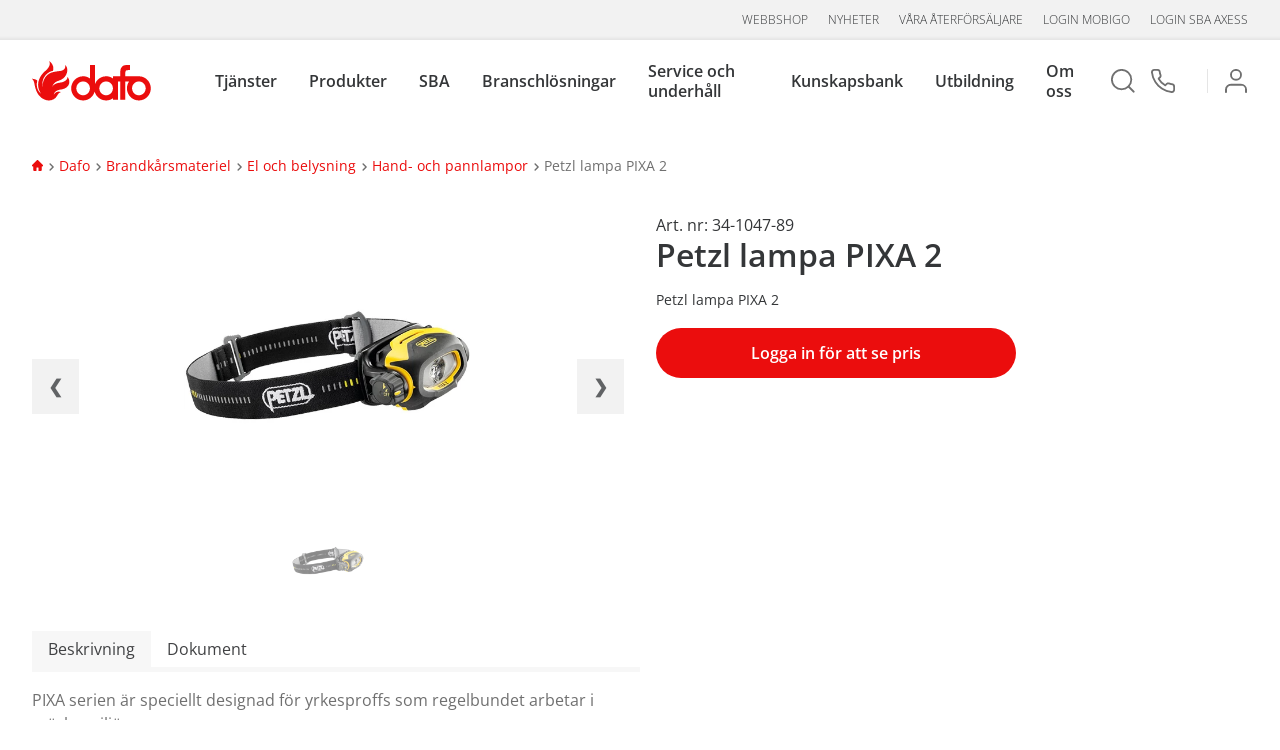

--- FILE ---
content_type: text/html; charset=utf-8
request_url: https://www.dafo.se/dafo/brand--och-raddningsmateriel/el--och-belysningsmateriel/hand--och-pannlampor/petzl-lampa-pixa-2/
body_size: 88245
content:



<!DOCTYPE html>

<html>

<head>
    <meta name="viewport" content="width=device-width, initial-scale=1.0">
    <meta charset="utf-8">

    <title>Petzl lampa PIXA 2 | Brandk&#229;rsmateriel | Dafo</title>
    <meta name="Keywords" content="Brandk&#229;rsmateriel
R&#228;ddningsmaterial
Arbetsbelysning
Belysning
Lampa
Ljus
Pannlampa
Petzl
Arbetslampa
">
    <meta name="Description" content="PIXA serien &#228;r speciellt designad f&#246;r yrkesproffs som regelbundet arbetar i m&#246;rka milj&#246;er. Vi har ett stort urval av lampor till r&#228;ddningstj&#228;nst. L&#228;s mer h&#228;r! V&#228;lkommen till Dafo Brand!">
    <meta name="robots"
          content="index,follow">
    


<script>
    (function (w, d, s, l, i) {
      w[l] = w[l] || []; w[l].push({
        'gtm.start':
          new Date().getTime(), event: 'gtm.js'
      }); var f = d.getElementsByTagName(s)[0],
        j = d.createElement(s), dl = l != 'dataLayer' ? '&l=' + l : ''; j.async = true; j.src =
          'https://www.googletagmanager.com/gtm.js?id=' + i + dl; f.parentNode.insertBefore(j, f);
    })(window, document, 'script', 'dataLayer', 'GTM-PVCG58R');
    </script>
    <link rel="apple-touch-icon" sizes="57x57" href="/Client/favicon/apple-icon-57x57.png">
    <link rel="apple-touch-icon" sizes="60x60" href="/Client/favicon/apple-icon-60x60.png">
    <link rel="apple-touch-icon" sizes="72x72" href="/Client/favicon/apple-icon-72x72.png">
    <link rel="apple-touch-icon" sizes="76x76" href="/Client/favicon/apple-icon-76x76.png">
    <link rel="apple-touch-icon" sizes="114x114" href="/Client/favicon/apple-icon-114x114.png">
    <link rel="apple-touch-icon" sizes="120x120" href="/Client/favicon/apple-icon-120x120.png">
    <link rel="apple-touch-icon" sizes="144x144" href="/Client/favicon/apple-icon-144x144.png">
    <link rel="apple-touch-icon" sizes="152x152" href="/Client/favicon/apple-icon-152x152.png">
    <link rel="apple-touch-icon" sizes="180x180" href="/Client/favicon/apple-icon-180x180.png">
    <link rel="icon" type="image/png" sizes="192x192" href="/Client/favicon/android-icon-192x192.png">
    <link rel="icon" type="image/png" sizes="32x32" href="/Client/favicon/favicon-32x32.png">
    <link rel="icon" type="image/png" sizes="96x96" href="/Client/favicon/favicon-96x96.png">
    <link rel="icon" type="image/png" sizes="16x16" href="/Client/favicon/favicon-16x16.png">
    <link rel="manifest" href="/Client/favicon/manifest.json">
    <meta name="msapplication-TileColor" content="#ffffff">
    <meta name="msapplication-TileImage" content="/Client/favicon/ms-icon-144x144.png">
    <script src="https://www.google.com/recaptcha/api.js" async defer></script>

    <link href="/Client/dist/main.5fbfbb225d07e87055d2.css" rel="stylesheet">


<link href="https://www.dafo.se/dafo/brand--och-raddningsmateriel/el--och-belysningsmateriel/hand--och-pannlampor/petzl-lampa-pixa-2/" rel="canonical" />
    
    
    


    

</head>

<body >

    <div class="w3-modal fade" id="myModal" role="dialog">
        <div class="modal-dialog">
            <div class="w3-modal-content w3-card-4 w3-animate-zoom" id="myModalContent">
            </div>
        </div>
    </div>

    <div class="wrapper">
        

        <div id="loader" class="loader" style="display: none">
            <div>&nbsp;</div>
        </div>

        


<header class="site-header main-header">
    <input type="hidden" id="current-user-stamp" value="371857150" />

    <!-- Mobile -->
    <div class="header-mobile" id="header-mobile">
        <div class="header-mobile__menu" style="">
            <div class="header-mobile__icon"></div>
        </div>
        <div class="header-mobile__logotype" style="">
            <a class="header-mobile__logotype--logo" href="/"></a>
        </div>
        <div class="header-mobile__search" style="">
            <div class="header-mobile__icon"></div>
        </div>
        <!-- Search Overlay -->
        <div class="header-mobile__search--overlay" id="overlay__search" style="">
            <div class="header-mobile__search--overlay--header">
                <h2>S&#246;k</h2>
                <div class="header-mobile__search--close"></div>
            </div>
            <form class="search__form" action="/search/" method="post">
                <input id="mobile__search" type="text" name="query"
                       placeholder="S&#246;k" />
                <button type="submit" class="search__form--button-mobile js-search-btn-mobile">
                    <div class="fa fa-search"></div>
                </button>
            </form>
        </div>
        <!-- Menu Overlay -->
        <div class="header-mobile__overlay" id="overlay__main" style="">
            <div class="header-mobile__overlay--header">
                <div class="header-mobile__overlay--logo">
                    <a href="/"></a>
                </div>
                <div class="header-mobile__overlay--exit" id="overlay__close"></div>
            </div>
            <div class="header-mobile__user">

                    <ul class="header-mobile__user">
                        <li>
                            <a href="/login?returnUrl=/dafo/brand--och-raddningsmateriel/el--och-belysningsmateriel/hand--och-pannlampor/petzl-lampa-pixa-2/">
                                <div class="icon icon__login"></div>Logga in
                            </a>
                        </li>
                    </ul>

            </div>
                <ul>

                        <li data-guid="906d2cab-e4fb-4e14-8398-471603ef499a">
                                <a>Tj&#228;nster</a>
                                <button class="parent__arrow"></button>
                                <ul class="parent__sub">
                                        <li data-guid="906d2cab-e4fb-4e14-8398-471603ef499a"><a href="/tjanster/" target="_self">&#214;versikt tj&#228;nster</a></li>
                                        <li data-guid="d952bbb4-97b8-4fd2-bfee-712896b656ec"><a href="/tjanster/radgivning/" target="_self">Brandskyddsr&#229;dgivning</a></li>
                                        <li data-guid="4f31534d-ff2d-4f65-b7bf-e0c9cc1d61f2"><a href="/tjanster/brandskyddsprojektering/" target="_self">Brandskyddsprojektering</a></li>
                                        <li data-guid="b3dca027-f0e7-4004-93dd-45396b5ca26b"><a href="/tjanster/brandkonsulttjanster/" target="_self">Brandkonsulttj&#228;nster</a></li>
                                        <li data-guid="2c8a553f-5304-4bf9-b292-350373779be2"><a href="/brandservice-och-underhall/" target="_self">Brandservice och underh&#229;ll</a></li>
                                        <li data-guid="13152465-6d7f-4146-922c-27a9babbe7e1"><a href="/tjanster/riksavtal/" target="_self">Riksavtal</a></li>
                                        <li data-guid="a23b36c1-09f7-4fbb-a2b2-60765f18519e"><a href="/tjanster/sba-axess---digitalt-ledningssystem/" target="_self">SBA aXess</a></li>
                                        <li data-guid="0543d2b8-bc8f-4d26-a003-70a57203b8cd"><a href="/sba---systematiskt-brandskyddsarbete/" target="_self">SBA - systematiskt brandskyddsarbete</a></li>
                                        <li data-guid="fc3b4ee4-418d-4549-aaf4-f938692ebd6d"><a href="/tjanster/skyddsrum/" target="_self">Skyddsrum</a></li>
                                </ul>
                        </li>
                        <li data-guid="dbd40fd6-8b71-4e31-b26c-d745f7180873">
                                <a>Produkter</a>
                                <button class="parent__arrow"></button>
                                <ul class="parent__sub">
                                        <li data-guid="ce7ac254-ff11-4c6f-a884-66f6ceb9aabe"><a href="/dafo/" target="_self">Webbshop</a></li>
                                        <li data-guid="dbd40fd6-8b71-4e31-b26c-d745f7180873"><a href="/produkter/" target="_self">&#214;versikt produkter</a></li>
                                        <li data-guid="a40fb663-9137-4d74-b169-ae14e499dcc9"><a href="/produkter/brandforebyggande-utrustning/" target="_self">Brandf&#246;rebyggande utrustning</a></li>
                                        <li data-guid="a48de761-9000-4da8-8718-5c813773c187"><a href="/produkter/brandkarsmateriel/" target="_self">Brandk&#229;rsmateriel</a></li>
                                        <li data-guid="f04c15e1-14c0-4dcc-9ad0-c3e7cfb965ec"><a href="/produkter/brandlarm/" target="_self">Brandlarm</a></li>
                                        <li data-guid="a6195485-d5e3-4c4e-82ce-85a503341711"><a href="/produkter/brandposter/" target="_self">Brandposter</a></li>
                                        <li data-guid="9460c21d-f533-4eb7-8cb7-d65cd955edf3"><a href="/produkter/brandredskap/" target="_self">Brandredskap - &#246;vrigt</a></li>
                                        <li data-guid="21ffbedb-f456-4b5e-b979-b5aff3e01e14"><a href="/produkter/brandslackare/" target="_self">Brandsl&#228;ckare</a></li>
                                        <li data-guid="3efe0b1a-5a05-4b4d-9382-383b98d796b5"><a href="/produkter/brandvarnare/" target="_self">Brandvarnare</a></li>
                                        <li data-guid="b31a2de5-01af-47af-85e0-57e7864d1b46"><a href="/produkter/byggnadstekniskt-brandskydd/" target="_self">Byggnadstekniskt brandskydd</a></li>
                                        <li data-guid="f831ff23-d1e4-41d1-8f33-9af80a632b6b"><a href="/produkter/fallskydd/" target="_self">Fallskydd</a></li>
                                        <li data-guid="2da3ab5a-fc9f-406f-a4b4-2a7c6183ffc8"><a href="/produkter/forsta-hjalpen/" target="_self">F&#246;rsta Hj&#228;lpen</a></li>
                                        <li data-guid="5b9f7224-b74d-4b04-98c1-19629dc9d4a6"><a href="/produkter/gasdetektering/" target="_self">Gasdetektering</a></li>
                                        <li data-guid="616039c0-feed-4770-a8a3-7daa4318736b"><a href="/produkter/nodljussystem/" target="_self">N&#246;dljussystem</a></li>
                                        <li data-guid="ba2785e8-1c72-4dfc-afd5-3534885f983c"><a href="/produkter/personlig-skyddsutrustning/" target="_self">Personlig skyddsutrustning</a></li>
                                        <li data-guid="e61bbe5a-e37b-4c74-a79f-9bed128b4ea9"><a href="/produkter/skyltar-och-markeringar/" target="_self">Skyltar och markeringar</a></li>
                                        <li data-guid="08579b46-3820-43d7-ac04-7c765c076759"><a href="/produkter/slackmedel/" target="_self">Sl&#228;ckmedel</a></li>
                                        <li data-guid="a07301fd-bd27-4bc0-a837-1053681f4500"><a href="/produkter/slacksystem/" target="_self">Sl&#228;cksystem</a></li>
                                        <li data-guid="aa301257-9d35-47b5-8c79-bbfdbd364a45"><a href="/produkter/stigarledningar/" target="_self">Stigarledningar</a></li>
                                        <li data-guid="338fa3b2-bddc-4a00-8f14-bfa8bece8790"><a href="/produkter/utrymning/" target="_self">Utrymning</a></li>
                                        <li data-guid="ea403bbc-b7f6-49a4-b670-3fb53035e536"><a href="/vr-utbildning/" target="_self">VR Fire Trainer</a></li>
                                        <li data-guid="62991455-9416-4f6b-9778-9f33a8c736ad"><a href="/produkter/ovnings--och-utbildningsmateriel/" target="_self">&#214;vnings- och utbildningsmateriel</a></li>
                                </ul>
                        </li>
                        <li data-guid="0543d2b8-bc8f-4d26-a003-70a57203b8cd">
                                <a>SBA</a>
                                <button class="parent__arrow"></button>
                                <ul class="parent__sub">
                                        <li data-guid="0543d2b8-bc8f-4d26-a003-70a57203b8cd"><a href="/sba---systematiskt-brandskyddsarbete/" target="_self">SBA - systematiskt brandskyddsarbete</a></li>
                                        <li data-guid="5863940f-6fab-4133-88a6-1f40ebbd5826"><a href="/tjanster/sba-axess/" target="_self">SBA aXess - digitalt SBA</a></li>
                                </ul>
                        </li>
                        <li data-guid="73d7e1ae-7fe9-490f-971b-9f9df67f5bc9">
                                <a>Branschl&#246;sningar</a>
                                <button class="parent__arrow"></button>
                                <ul class="parent__sub">
                                        <li data-guid="5c9f7a81-57db-4e06-b704-7c93b3b11d76"><a href="/branschsidor/brf/" target="_blank">BRF</a></li>
                                        <li data-guid="a2f67ba6-b7a9-4579-a262-8b4abcbea22b"><a href="/branschsidor/datahall/" target="_blank">Datahall</a></li>
                                        <li data-guid="abd32e41-4edf-456b-bce0-f556cba0dc92"><a href="/branschsidor/fastighet/" target="_blank">Fastighet</a></li>
                                        <li data-guid="58fdd4c4-00ae-41f4-8d44-feaecc806b96"><a href="/branschsidor/industri/" target="_self">Industri</a></li>
                                        <li data-guid="7da668c6-f052-4ba0-aa74-6dc53622fb6c"><a href="/branschsidor/kommun/" target="_blank">Kommun</a></li>
                                        <li data-guid="689ba1ca-44a2-45bc-9b86-87c29dcca41d"><a href="/branschsidor/restaurang/" target="_blank">Restaurang</a></li>
                                        <li data-guid="24b2f9e9-429e-4688-b5e8-d17b81227bd6"><a href="/branschsidor/sjofart/" target="_self">Sj&#246;fart</a></li>
                                        <li data-guid="209e0fa3-cbd7-4584-91f8-87b988aec663"><a href="/branschsidor/vard-och-omsorg/" target="_blank">V&#229;rd &amp; omsorg</a></li>
                                        <li data-guid="ab0adeb3-a56d-43a5-9819-2fa123c376ad"><a href="/branschsidor/hotell/" target="_blank">Hotell</a></li>
                                        <li data-guid="e1048d97-d8d7-4ca0-8f5f-d91e6e3733f1"><a href="/branschsidor/bygg--vvs/" target="_blank">Bygg &amp; VVS</a></li>
                                </ul>
                        </li>
                        <li data-guid="2c8a553f-5304-4bf9-b292-350373779be2">
                                <a>Service och underh&#229;ll</a>
                                <button class="parent__arrow"></button>
                                <ul class="parent__sub">
                                        <li data-guid="2c8a553f-5304-4bf9-b292-350373779be2"><a href="/brandservice-och-underhall/" target="_self">&#214;versikt service och underh&#229;ll</a></li>
                                        <li data-guid="28c68d91-9bd6-4928-99e7-0009208c6135"><a href="/brandservice-och-underhall/service-och-underhall-brandredskap/" target="_self">Service brandredskap</a></li>
                                        <li data-guid="e8ef2c72-a295-40c3-b9c2-55af3e6e037b"><a href="/brandservice-och-underhall/service-och-underhall-av-brandslackare/" target="_self">Service brandsl&#228;ckare</a></li>
                                        <li data-guid="34f3bc4d-0ae4-4761-9209-7c7e4ed87182"><a href="/brandservice-och-underhall/service-och-underhall-av-brandposter/" target="_self">Service brandposter</a></li>
                                        <li data-guid="3084b08a-245d-46bb-8b98-0bc2f8f23d58"><a href="/brandservice-och-underhall/service-och-underhall-av-branddorrar/" target="_self">Service brandd&#246;rrar</a></li>
                                        <li data-guid="9950411c-a393-466c-a9fc-b16760c9ec95"><a href="/brandservice-och-underhall/service-brandlarm/" target="_self">Service brandlarm</a></li>
                                        <li data-guid="015dca4e-090f-4670-b458-08c15484f3f3"><a href="/brandservice-och-underhall/service-och-besiktning-av-fallskydd/" target="_self">Service fallskyddsutrustning</a></li>
                                        <li data-guid="35908efd-36b5-44d2-ae1b-0ec6def45ade"><a href="/brandservice-och-underhall/service-och-underhall-av-forsta-hjalpen-utrustning/" target="_self">Service f&#246;rsta hj&#228;lpen</a></li>
                                        <li data-guid="bad3c084-145e-44ed-9022-5dccd0160b09"><a href="/brandservice-och-underhall/service-och-underhall-av-gasdetektorer/" target="_self">Service gasdetektorer</a></li>
                                        <li data-guid="e2e0895a-eb1c-40ac-8386-ba79ef0107a8"><a href="/brandservice-och-underhall/service-och-underhall-av-nodbelysning/" target="_self">Service n&#246;dbelysning</a></li>
                                        <li data-guid="1b789a6b-556c-4158-ab36-8f3895addf50"><a href="/brandservice-och-underhall/service-och-underhall-av-rokluckor/" target="_self">Service r&#246;kluckor</a></li>
                                        <li data-guid="7bcdef24-5014-4cd3-933d-d09175aef034"><a href="/brandservice-och-underhall/service-och-underhall-av-skyddsrum/" target="_self">Service skyddsrum</a></li>
                                        <li data-guid="08b7766f-90a8-4139-9e64-b02ff35ff5f0"><a href="/brandservice-och-underhall/service-och-underhall-av-fartygssystem/" target="_self">Service sl&#228;cksystem fartyg</a></li>
                                        <li data-guid="a518ac9c-840a-482a-824a-10f0c0217bea"><a href="/brandservice-och-underhall/service-av-koksslacksystem/" target="_self">Service sl&#228;cksystem restaurangk&#246;k</a></li>
                                        <li data-guid="62ccf7e3-a1f3-4bac-97da-04c74f22b614"><a href="/brandservice-och-underhall/service-av-slacksystem-for-rumsskydd/" target="_self">Service sl&#228;cksystem rumsskydd</a></li>
                                        <li data-guid="43a506be-8fcc-44c2-9586-7e0512f7308b"><a href="/brandservice-och-underhall/service-och-underhall-av-stigarledning/" target="_self">Service stigarledning</a></li>
                                        <li data-guid="bef9ac59-f4ee-4f68-8b1b-a2727a049080"><a href="/tjanster/brandskyddsbesiktning/" target="_self">Brandskyddsbesiktning</a></li>
                                        <li data-guid="63a45dc6-54ef-472a-bf5b-44e6f8c987cf"><a href="/brandservice-och-underhall/tillpassningstest-andningsskydd/" target="_self">Tillpassningstest andningsskydd</a></li>
                                </ul>
                        </li>
                        <li data-guid="f5bf490a-9faa-468b-adbc-10a1e0c361e6">
                                <a>Kunskapsbank</a>
                                <button class="parent__arrow"></button>
                                <ul class="parent__sub">
                                        <li data-guid="f5bf490a-9faa-468b-adbc-10a1e0c361e6"><a href="/kunskapsbank/" target="_self">&#214;versikt kunskapsbank</a></li>
                                        <li data-guid="451560a2-dcfb-4ec4-82f8-8640ab59505f"><a href="/kunskapsbank/expertpanelen/" target="_self">Expertpanelen</a></li>
                                        <li data-guid="1619a8fb-2a9a-47a7-904e-857defddccfd"><a href="/kunskapsbank/myndigheter/" target="_self">Myndigheter</a></li>
                                        <li data-guid="fc2a5dad-9dad-414c-9520-872fc5a499e4"><a href="/kunskapsbank/lagstiftning2/" target="_self">Lagstiftning</a></li>
                                        <li data-guid="f8558ebe-8e25-444b-a0ba-941f7b5b8d1e"><a href="/kunskapsbank/forsakringsbestammelser/" target="_self">F&#246;rs&#228;kringsbest&#228;mmelser</a></li>
                                        <li data-guid="f948afaf-a6c8-4370-bb5f-5fa082eb6bb0"><a href="/kunskapsbank/om-brandskydd-och-brandrisker/" target="_self">Om riskhantering</a></li>
                                        <li data-guid="20e56f00-8cc8-4c85-a61c-9f0ae5d67481"><a href="/kunskapsbank/brandskyddsarbete-for-foretag/" target="_self">Brandskyddsarbete</a></li>
                                        <li data-guid="30477147-15c2-4ad0-b8e4-fa5e977131dd"><a href="/kunskapsbank/brandskyddsansvarig/" target="_self">Brandskyddsansvarig</a></li>
                                        <li data-guid="84e48698-d102-4739-a672-c81ae1a16b70"><a href="/kunskapsbank/brandteori/" target="_self">Brandteori</a></li>
                                        <li data-guid="72fe384f-9663-46db-a251-d4a9bfeba5c3"><a href="/kunskapsbank/om-brandfiltar/" target="_self">Om brandfiltar</a></li>
                                        <li data-guid="2f991c84-3b9d-4564-8b94-89f5c3aa95e2"><a href="/kunskapsbank/brandlarm/" target="_self">Om brandlarm</a></li>
                                        <li data-guid="40a4797f-f1da-4b7b-8311-ab2bc17da3d7"><a href="/kunskapsbank/brandposter/" target="_self">Om brandposter</a></li>
                                        <li data-guid="b2e8732e-9efe-4edf-9d7e-931768854189"><a href="/kunskapsbank/om-brandslackare/" target="_self">Om brandsl&#228;ckare</a></li>
                                        <li data-guid="cb9c4020-b7c9-4b98-ac91-8eda93fd2075"><a href="/kunskapsbank/byggnadstekniskt-brandskydd/" target="_self">Om byggnadstekniskt brandskydd</a></li>
                                        <li data-guid="bc8fdbbf-6eb1-4945-9073-d471388494e4"><a href="/kunskapsbank/nodbelysning/" target="_self">Om n&#246;dbelysning</a></li>
                                        <li data-guid="8e802a7c-5f3d-4171-a4ce-065ac09e07bc"><a href="/kunskapsbank/om-slackmedel/" target="_self">Om sl&#228;ckmedel</a></li>
                                        <li data-guid="c1a09181-3403-406c-a9d9-76b1b7d49e61"><a href="/kunskapsbank/om-slacksystem/" target="_self">Om sl&#228;cksystem</a></li>
                                        <li data-guid="4e551a10-304c-4393-821e-2c4e2416a7d0"><a href="/kunskapsbank/utrymning/" target="_self">Om utrymning</a></li>
                                        <li data-guid="fe8a75d1-5f65-421a-a7f7-bf13f28b6061"><a href="/kunskapsbank/om-brandrisker/" target="_self">Om brandrisker</a></li>
                                        <li data-guid="b85e3b68-3558-4cf3-b05d-aa5bb7556c0f"><a href="/kunskapsbank/om-brandskydd/" target="_self">Om brandskydd</a></li>
                                        <li data-guid="6d913b86-ef19-4c78-8a30-000a02e434e9"><a href="/kunskapsbank/om-brandvarnare/" target="_self">Om brandvarnare</a></li>
                                        <li data-guid="1ce3d0c5-4329-47d1-a748-4f76ac3f8db5"><a href="/kunskapsbank/om-gasdetektering/" target="_self">Om gasdetektering</a></li>
                                </ul>
                        </li>
                        <li data-guid="c5699a0a-8ec6-4508-88df-7f9cbc269ce5">
                                <a>Utbildning</a>
                                <button class="parent__arrow"></button>
                                <ul class="parent__sub">
                                        <li data-guid="c5699a0a-8ec6-4508-88df-7f9cbc269ce5"><a href="/utbildningar/" target="_self">&#214;versikt utbildningar</a></li>
                                        <li data-guid="ae4aee5b-5b9c-45e3-a437-93e3c5cac733"><a href="/utbildningar/brandsakerhetsutbildningar/" target="_self">Brandskyddsutbildningar</a></li>
                                        <li data-guid="fba34f2a-556e-4ccf-a5f3-4e2e40c428e6"><a href="/utbildningar/branschutbildningar/" target="_self">Branschutbildningar</a></li>
                                        <li data-guid="e18643b6-6b28-485b-b0f8-0dab96ab53de"><a href="/utbildningar/digitala-utbildningar/" target="_self">Digitala klassrum</a></li>
                                        <li data-guid="f8be8d76-c42c-4be6-8345-c34b4e25f321"><a href="/utbildningar/e-learning/" target="_self">E-learning</a></li>
                                        <li data-guid="c98f62d4-a2cb-4411-88b8-e0b3ccd0d0dc"><a href="/utbildningar/fallskyddsutbildningar/" target="_self">Fallskyddsutbildningar</a></li>
                                        <li data-guid="e85f61a8-71aa-4b73-a064-477e8b54cedc"><a href="/utbildningar/forsta-hjalpen-utbildningar/" target="_self">F&#246;rsta Hj&#228;lpen-utbildningar</a></li>
                                        <li data-guid="e58ba85e-b69f-4c11-b9a5-2e6d666766d5"><a href="/utbildningar/vr-utbildningar/" target="_self">VR-utbildning</a></li>
                                        <li data-guid="909babbc-7618-4a70-ab2d-c4b69ec26b59"><a href="/utbildningar/ovriga-utbildningar/" target="_self">&#214;vriga utbildningar</a></li>
                                </ul>
                        </li>
                        <li data-guid="b47d104f-7696-4138-a61d-eb77ca4e59be">
                                <a>Om oss</a>
                                <button class="parent__arrow"></button>
                                <ul class="parent__sub">
                                        <li data-guid="b47d104f-7696-4138-a61d-eb77ca4e59be"><a href="/om-dafo/" target="_self">Om oss</a></li>
                                        <li data-guid="8f02ccc0-ed07-4bc6-ba19-106ad29e3256"><a href="/om-dafo/affarside-vision--vardegrund/" target="_self">V&#229;r vision</a></li>
                                        <li data-guid="da241aec-efc7-4c88-9a17-0292dc8263d0"><a href="/om-dafo/organisation/" target="_self">Organisation</a></li>
                                        <li data-guid="9df4e71b-131d-4f91-a586-3b1509e2f3f5"><a href="/om-dafo/var-historia/" target="_self">V&#229;r historia</a></li>
                                        <li data-guid="a90b3db7-0e88-448c-a6b1-0835f4009720"><a href="/om-dafo/hallbarhet/" target="_self">H&#229;llbarhet</a></li>
                                        <li data-guid="0454f1d1-f5c8-4974-96ba-68419aca6329"><a href="/om-dafo/kvalitet-och-miljo/" target="_self">Kvalitet och  milj&#246;</a></li>
                                        <li data-guid="3e181725-d3eb-4ecd-b29b-2802f00e85c8"><a href="/om-dafo/vara-medarbetare/" target="_self">Medarbetare</a></li>
                                        <li data-guid="b5e16bbb-aae6-4cdc-afdc-1650c5ca4fdb"><a href="/om-dafo/kontakt/" target="_self">Kontakt</a></li>
                                        <li data-guid="445a369d-ecc4-4f80-bdd7-c5d1bb090251"><a href="/om-dafo/vara-kontor/" target="_self">V&#229;ra kontor</a></li>
                                        <li data-guid="e04c764d-ab52-4fdb-8cbe-21f110b71b6f"><a href="https://jobb.dafo.se/" target="_blank">Jobba hos oss</a></li>
                                        <li data-guid="85c6c358-dbde-4f90-8fe4-cad5ba200fac"><a href="/om-dafo/cookie-policy/" target="_self">Cookie policy</a></li>
                                </ul>
                        </li>
                </ul>


                <nav>
                    <ul class="no-list-style">
                            <li>
                                <a
                                   href="/dafo/">Webbshop</a>
                            </li>
                            <li>
                                <a target="_blank"
                                   href="https://press.dafo.se/">Nyheter</a>
                            </li>
                            <li>
                                <a
                                   href="/hitta-servicelamnare/">V&#229;ra &#229;terf&#246;rs&#228;ljare</a>
                            </li>
                            <li>
                                <a target="_blank"
                                   href="https://mobigo.dafo.se/#/Home/Start/">Login Mobigo</a>
                            </li>
                            <li>
                                <a target="_blank"
                                   href="https://sbaaxess.dafo.se/login">Login SBA aXess</a>
                            </li>
                    </ul>
                </nav>

        </div>
    </div>

    <!-- Desktop -->
    <div class="header-desktop" id="header-desktop">
        <section class="header-desktop__meta" style="">
                <nav>
                    <ul class="header-desktop__meta--list">
                            <li>
                                <a
                                   href="/dafo/">Webbshop</a>
                            </li>
                            <li>
                                <a target="_blank"
                                   href="https://press.dafo.se/">Nyheter</a>
                            </li>
                            <li>
                                <a
                                   href="/hitta-servicelamnare/">V&#229;ra &#229;terf&#246;rs&#228;ljare</a>
                            </li>
                            <li>
                                <a target="_blank"
                                   href="https://mobigo.dafo.se/#/Home/Start/">Login Mobigo</a>
                            </li>
                            <li>
                                <a target="_blank"
                                   href="https://sbaaxess.dafo.se/login">Login SBA aXess</a>
                            </li>
                    </ul>
                </nav>
        </section>
        <section class="header-desktop__main">
            <div id="mainLogo" class="header-desktop__logo">
                <a href="/" class="header-desktop__logo--logotype"></a>
            </div>
                <nav class="header-desktop__nav main-navigation" style="">
                    <ul class="header-desktop__nav--list items">
                            <li class="item header-item" data-guid="906d2cab-e4fb-4e14-8398-471603ef499a">
                                    <a class="submenu-name">Tj&#228;nster</a>
                                    <div class="header-desktop__nav--submenu submenu">
                                        <ol class="items">
                                                    <li class="item" data-guid="906d2cab-e4fb-4e14-8398-471603ef499a">
                                                        <a href="/tjanster/">&#214;versikt tj&#228;nster</a>
                                                    </li>
                                                    <li class="item" data-guid="d952bbb4-97b8-4fd2-bfee-712896b656ec">
                                                        <a href="/tjanster/radgivning/">Brandskyddsr&#229;dgivning</a>
                                                    </li>
                                                    <li class="item" data-guid="4f31534d-ff2d-4f65-b7bf-e0c9cc1d61f2">
                                                        <a href="/tjanster/brandskyddsprojektering/">Brandskyddsprojektering</a>
                                                    </li>
                                                    <li class="item" data-guid="b3dca027-f0e7-4004-93dd-45396b5ca26b">
                                                        <a href="/tjanster/brandkonsulttjanster/">Brandkonsulttj&#228;nster</a>
                                                    </li>
                                                    <li class="item" data-guid="2c8a553f-5304-4bf9-b292-350373779be2">
                                                        <a href="/brandservice-och-underhall/">Brandservice och underh&#229;ll</a>
                                                    </li>
                                                    <li class="item" data-guid="13152465-6d7f-4146-922c-27a9babbe7e1">
                                                        <a href="/tjanster/riksavtal/">Riksavtal</a>
                                                    </li>
                                                    <li class="item" data-guid="a23b36c1-09f7-4fbb-a2b2-60765f18519e">
                                                        <a href="/tjanster/sba-axess---digitalt-ledningssystem/">SBA aXess</a>
                                                    </li>
                                                    <li class="item" data-guid="0543d2b8-bc8f-4d26-a003-70a57203b8cd">
                                                        <a href="/sba---systematiskt-brandskyddsarbete/">SBA - systematiskt brandskyddsarbete</a>
                                                    </li>
                                                    <li class="item" data-guid="fc3b4ee4-418d-4549-aaf4-f938692ebd6d">
                                                        <a href="/tjanster/skyddsrum/">Skyddsrum</a>
                                                    </li>
                                        </ol>
                                    </div>
                            </li>
                            <li class="item header-item" data-guid="dbd40fd6-8b71-4e31-b26c-d745f7180873">
                                    <a class="submenu-name">Produkter</a>
                                    <div class="header-desktop__nav--submenu submenu">
                                        <ol class="items">
                                                    <li class="item" data-guid="ce7ac254-ff11-4c6f-a884-66f6ceb9aabe">
                                                        <a href="/dafo/">Webbshop</a>
                                                    </li>
                                                    <li class="item" data-guid="dbd40fd6-8b71-4e31-b26c-d745f7180873">
                                                        <a href="/produkter/">&#214;versikt produkter</a>
                                                    </li>
                                                    <li class="item" data-guid="a40fb663-9137-4d74-b169-ae14e499dcc9">
                                                        <a href="/produkter/brandforebyggande-utrustning/">Brandf&#246;rebyggande utrustning</a>
                                                    </li>
                                                    <li class="item" data-guid="a48de761-9000-4da8-8718-5c813773c187">
                                                        <a href="/produkter/brandkarsmateriel/">Brandk&#229;rsmateriel</a>
                                                    </li>
                                                    <li class="item" data-guid="f04c15e1-14c0-4dcc-9ad0-c3e7cfb965ec">
                                                        <a href="/produkter/brandlarm/">Brandlarm</a>
                                                    </li>
                                                    <li class="item" data-guid="a6195485-d5e3-4c4e-82ce-85a503341711">
                                                        <a href="/produkter/brandposter/">Brandposter</a>
                                                    </li>
                                                    <li class="item" data-guid="9460c21d-f533-4eb7-8cb7-d65cd955edf3">
                                                        <a href="/produkter/brandredskap/">Brandredskap - &#246;vrigt</a>
                                                    </li>
                                                    <li class="item" data-guid="21ffbedb-f456-4b5e-b979-b5aff3e01e14">
                                                        <a href="/produkter/brandslackare/">Brandsl&#228;ckare</a>
                                                    </li>
                                                    <li class="item" data-guid="3efe0b1a-5a05-4b4d-9382-383b98d796b5">
                                                        <a href="/produkter/brandvarnare/">Brandvarnare</a>
                                                    </li>
                                                    <li class="item" data-guid="b31a2de5-01af-47af-85e0-57e7864d1b46">
                                                        <a href="/produkter/byggnadstekniskt-brandskydd/">Byggnadstekniskt brandskydd</a>
                                                    </li>
                                                    <li class="item" data-guid="f831ff23-d1e4-41d1-8f33-9af80a632b6b">
                                                        <a href="/produkter/fallskydd/">Fallskydd</a>
                                                    </li>
                                                    <li class="item" data-guid="2da3ab5a-fc9f-406f-a4b4-2a7c6183ffc8">
                                                        <a href="/produkter/forsta-hjalpen/">F&#246;rsta Hj&#228;lpen</a>
                                                    </li>
                                                    <li class="item" data-guid="5b9f7224-b74d-4b04-98c1-19629dc9d4a6">
                                                        <a href="/produkter/gasdetektering/">Gasdetektering</a>
                                                    </li>
                                                    <li class="item" data-guid="616039c0-feed-4770-a8a3-7daa4318736b">
                                                        <a href="/produkter/nodljussystem/">N&#246;dljussystem</a>
                                                    </li>
                                                    <li class="item" data-guid="ba2785e8-1c72-4dfc-afd5-3534885f983c">
                                                        <a href="/produkter/personlig-skyddsutrustning/">Personlig skyddsutrustning</a>
                                                    </li>
                                                    <li class="item" data-guid="e61bbe5a-e37b-4c74-a79f-9bed128b4ea9">
                                                        <a href="/produkter/skyltar-och-markeringar/">Skyltar och markeringar</a>
                                                    </li>
                                                    <li class="item" data-guid="08579b46-3820-43d7-ac04-7c765c076759">
                                                        <a href="/produkter/slackmedel/">Sl&#228;ckmedel</a>
                                                    </li>
                                                    <li class="item" data-guid="a07301fd-bd27-4bc0-a837-1053681f4500">
                                                        <a href="/produkter/slacksystem/">Sl&#228;cksystem</a>
                                                    </li>
                                                    <li class="item" data-guid="aa301257-9d35-47b5-8c79-bbfdbd364a45">
                                                        <a href="/produkter/stigarledningar/">Stigarledningar</a>
                                                    </li>
                                                    <li class="item" data-guid="338fa3b2-bddc-4a00-8f14-bfa8bece8790">
                                                        <a href="/produkter/utrymning/">Utrymning</a>
                                                    </li>
                                                    <li class="item" data-guid="ea403bbc-b7f6-49a4-b670-3fb53035e536">
                                                        <a href="/vr-utbildning/">VR Fire Trainer</a>
                                                    </li>
                                                    <li class="item" data-guid="62991455-9416-4f6b-9778-9f33a8c736ad">
                                                        <a href="/produkter/ovnings--och-utbildningsmateriel/">&#214;vnings- och utbildningsmateriel</a>
                                                    </li>
                                        </ol>
                                    </div>
                            </li>
                            <li class="item header-item" data-guid="0543d2b8-bc8f-4d26-a003-70a57203b8cd">
                                    <a class="submenu-name">SBA</a>
                                    <div class="header-desktop__nav--submenu submenu">
                                        <ol class="items">
                                                    <li class="item" data-guid="0543d2b8-bc8f-4d26-a003-70a57203b8cd">
                                                        <a href="/sba---systematiskt-brandskyddsarbete/">SBA - systematiskt brandskyddsarbete</a>
                                                    </li>
                                                    <li class="item" data-guid="5863940f-6fab-4133-88a6-1f40ebbd5826">
                                                        <a href="/tjanster/sba-axess/">SBA aXess - digitalt SBA</a>
                                                    </li>
                                        </ol>
                                    </div>
                            </li>
                            <li class="item header-item" data-guid="73d7e1ae-7fe9-490f-971b-9f9df67f5bc9">
                                    <a class="submenu-name">Branschl&#246;sningar</a>
                                    <div class="header-desktop__nav--submenu submenu">
                                        <ol class="items">
                                                    <li class="item" data-guid="5c9f7a81-57db-4e06-b704-7c93b3b11d76">
                                                        <a href="/branschsidor/brf/" target="_blank">BRF</a>
                                                    </li>
                                                    <li class="item" data-guid="a2f67ba6-b7a9-4579-a262-8b4abcbea22b">
                                                        <a href="/branschsidor/datahall/" target="_blank">Datahall</a>
                                                    </li>
                                                    <li class="item" data-guid="abd32e41-4edf-456b-bce0-f556cba0dc92">
                                                        <a href="/branschsidor/fastighet/" target="_blank">Fastighet</a>
                                                    </li>
                                                    <li class="item" data-guid="58fdd4c4-00ae-41f4-8d44-feaecc806b96">
                                                        <a href="/branschsidor/industri/">Industri</a>
                                                    </li>
                                                    <li class="item" data-guid="7da668c6-f052-4ba0-aa74-6dc53622fb6c">
                                                        <a href="/branschsidor/kommun/" target="_blank">Kommun</a>
                                                    </li>
                                                    <li class="item" data-guid="689ba1ca-44a2-45bc-9b86-87c29dcca41d">
                                                        <a href="/branschsidor/restaurang/" target="_blank">Restaurang</a>
                                                    </li>
                                                    <li class="item" data-guid="24b2f9e9-429e-4688-b5e8-d17b81227bd6">
                                                        <a href="/branschsidor/sjofart/">Sj&#246;fart</a>
                                                    </li>
                                                    <li class="item" data-guid="209e0fa3-cbd7-4584-91f8-87b988aec663">
                                                        <a href="/branschsidor/vard-och-omsorg/" target="_blank">V&#229;rd &amp; omsorg</a>
                                                    </li>
                                                    <li class="item" data-guid="ab0adeb3-a56d-43a5-9819-2fa123c376ad">
                                                        <a href="/branschsidor/hotell/" target="_blank">Hotell</a>
                                                    </li>
                                                    <li class="item" data-guid="e1048d97-d8d7-4ca0-8f5f-d91e6e3733f1">
                                                        <a href="/branschsidor/bygg--vvs/" target="_blank">Bygg &amp; VVS</a>
                                                    </li>
                                        </ol>
                                    </div>
                            </li>
                            <li class="item header-item" data-guid="2c8a553f-5304-4bf9-b292-350373779be2">
                                    <a class="submenu-name">Service och underh&#229;ll</a>
                                    <div class="header-desktop__nav--submenu submenu">
                                        <ol class="items">
                                                    <li class="item" data-guid="2c8a553f-5304-4bf9-b292-350373779be2">
                                                        <a href="/brandservice-och-underhall/">&#214;versikt service och underh&#229;ll</a>
                                                    </li>
                                                    <li class="item" data-guid="28c68d91-9bd6-4928-99e7-0009208c6135">
                                                        <a href="/brandservice-och-underhall/service-och-underhall-brandredskap/">Service brandredskap</a>
                                                    </li>
                                                    <li class="item" data-guid="e8ef2c72-a295-40c3-b9c2-55af3e6e037b">
                                                        <a href="/brandservice-och-underhall/service-och-underhall-av-brandslackare/">Service brandsl&#228;ckare</a>
                                                    </li>
                                                    <li class="item" data-guid="34f3bc4d-0ae4-4761-9209-7c7e4ed87182">
                                                        <a href="/brandservice-och-underhall/service-och-underhall-av-brandposter/">Service brandposter</a>
                                                    </li>
                                                    <li class="item" data-guid="3084b08a-245d-46bb-8b98-0bc2f8f23d58">
                                                        <a href="/brandservice-och-underhall/service-och-underhall-av-branddorrar/">Service brandd&#246;rrar</a>
                                                    </li>
                                                    <li class="item" data-guid="9950411c-a393-466c-a9fc-b16760c9ec95">
                                                        <a href="/brandservice-och-underhall/service-brandlarm/">Service brandlarm</a>
                                                    </li>
                                                    <li class="item" data-guid="015dca4e-090f-4670-b458-08c15484f3f3">
                                                        <a href="/brandservice-och-underhall/service-och-besiktning-av-fallskydd/">Service fallskyddsutrustning</a>
                                                    </li>
                                                    <li class="item" data-guid="35908efd-36b5-44d2-ae1b-0ec6def45ade">
                                                        <a href="/brandservice-och-underhall/service-och-underhall-av-forsta-hjalpen-utrustning/">Service f&#246;rsta hj&#228;lpen</a>
                                                    </li>
                                                    <li class="item" data-guid="bad3c084-145e-44ed-9022-5dccd0160b09">
                                                        <a href="/brandservice-och-underhall/service-och-underhall-av-gasdetektorer/">Service gasdetektorer</a>
                                                    </li>
                                                    <li class="item" data-guid="e2e0895a-eb1c-40ac-8386-ba79ef0107a8">
                                                        <a href="/brandservice-och-underhall/service-och-underhall-av-nodbelysning/">Service n&#246;dbelysning</a>
                                                    </li>
                                                    <li class="item" data-guid="1b789a6b-556c-4158-ab36-8f3895addf50">
                                                        <a href="/brandservice-och-underhall/service-och-underhall-av-rokluckor/">Service r&#246;kluckor</a>
                                                    </li>
                                                    <li class="item" data-guid="7bcdef24-5014-4cd3-933d-d09175aef034">
                                                        <a href="/brandservice-och-underhall/service-och-underhall-av-skyddsrum/">Service skyddsrum</a>
                                                    </li>
                                                    <li class="item" data-guid="08b7766f-90a8-4139-9e64-b02ff35ff5f0">
                                                        <a href="/brandservice-och-underhall/service-och-underhall-av-fartygssystem/">Service sl&#228;cksystem fartyg</a>
                                                    </li>
                                                    <li class="item" data-guid="a518ac9c-840a-482a-824a-10f0c0217bea">
                                                        <a href="/brandservice-och-underhall/service-av-koksslacksystem/">Service sl&#228;cksystem restaurangk&#246;k</a>
                                                    </li>
                                                    <li class="item" data-guid="62ccf7e3-a1f3-4bac-97da-04c74f22b614">
                                                        <a href="/brandservice-och-underhall/service-av-slacksystem-for-rumsskydd/">Service sl&#228;cksystem rumsskydd</a>
                                                    </li>
                                                    <li class="item" data-guid="43a506be-8fcc-44c2-9586-7e0512f7308b">
                                                        <a href="/brandservice-och-underhall/service-och-underhall-av-stigarledning/">Service stigarledning</a>
                                                    </li>
                                                    <li class="item" data-guid="bef9ac59-f4ee-4f68-8b1b-a2727a049080">
                                                        <a href="/tjanster/brandskyddsbesiktning/">Brandskyddsbesiktning</a>
                                                    </li>
                                                    <li class="item" data-guid="63a45dc6-54ef-472a-bf5b-44e6f8c987cf">
                                                        <a href="/brandservice-och-underhall/tillpassningstest-andningsskydd/">Tillpassningstest andningsskydd</a>
                                                    </li>
                                        </ol>
                                    </div>
                            </li>
                            <li class="item header-item" data-guid="f5bf490a-9faa-468b-adbc-10a1e0c361e6">
                                    <a class="submenu-name">Kunskapsbank</a>
                                    <div class="header-desktop__nav--submenu submenu">
                                        <ol class="items">
                                                    <li class="item" data-guid="f5bf490a-9faa-468b-adbc-10a1e0c361e6">
                                                        <a href="/kunskapsbank/">&#214;versikt kunskapsbank</a>
                                                    </li>
                                                    <li class="item" data-guid="451560a2-dcfb-4ec4-82f8-8640ab59505f">
                                                        <a href="/kunskapsbank/expertpanelen/">Expertpanelen</a>
                                                    </li>
                                                    <li class="item" data-guid="1619a8fb-2a9a-47a7-904e-857defddccfd">
                                                        <a href="/kunskapsbank/myndigheter/">Myndigheter</a>
                                                    </li>
                                                    <li class="item" data-guid="fc2a5dad-9dad-414c-9520-872fc5a499e4">
                                                        <a href="/kunskapsbank/lagstiftning2/">Lagstiftning</a>
                                                    </li>
                                                    <li class="item" data-guid="f8558ebe-8e25-444b-a0ba-941f7b5b8d1e">
                                                        <a href="/kunskapsbank/forsakringsbestammelser/">F&#246;rs&#228;kringsbest&#228;mmelser</a>
                                                    </li>
                                                    <li class="item" data-guid="f948afaf-a6c8-4370-bb5f-5fa082eb6bb0">
                                                        <a href="/kunskapsbank/om-brandskydd-och-brandrisker/">Om riskhantering</a>
                                                    </li>
                                                    <li class="item" data-guid="20e56f00-8cc8-4c85-a61c-9f0ae5d67481">
                                                        <a href="/kunskapsbank/brandskyddsarbete-for-foretag/">Brandskyddsarbete</a>
                                                    </li>
                                                    <li class="item" data-guid="30477147-15c2-4ad0-b8e4-fa5e977131dd">
                                                        <a href="/kunskapsbank/brandskyddsansvarig/">Brandskyddsansvarig</a>
                                                    </li>
                                                    <li class="item" data-guid="84e48698-d102-4739-a672-c81ae1a16b70">
                                                        <a href="/kunskapsbank/brandteori/">Brandteori</a>
                                                    </li>
                                                    <li class="item" data-guid="72fe384f-9663-46db-a251-d4a9bfeba5c3">
                                                        <a href="/kunskapsbank/om-brandfiltar/">Om brandfiltar</a>
                                                    </li>
                                                    <li class="item" data-guid="2f991c84-3b9d-4564-8b94-89f5c3aa95e2">
                                                        <a href="/kunskapsbank/brandlarm/">Om brandlarm</a>
                                                    </li>
                                                    <li class="item" data-guid="40a4797f-f1da-4b7b-8311-ab2bc17da3d7">
                                                        <a href="/kunskapsbank/brandposter/">Om brandposter</a>
                                                    </li>
                                                    <li class="item" data-guid="b2e8732e-9efe-4edf-9d7e-931768854189">
                                                        <a href="/kunskapsbank/om-brandslackare/">Om brandsl&#228;ckare</a>
                                                    </li>
                                                    <li class="item" data-guid="cb9c4020-b7c9-4b98-ac91-8eda93fd2075">
                                                        <a href="/kunskapsbank/byggnadstekniskt-brandskydd/">Om byggnadstekniskt brandskydd</a>
                                                    </li>
                                                    <li class="item" data-guid="bc8fdbbf-6eb1-4945-9073-d471388494e4">
                                                        <a href="/kunskapsbank/nodbelysning/">Om n&#246;dbelysning</a>
                                                    </li>
                                                    <li class="item" data-guid="8e802a7c-5f3d-4171-a4ce-065ac09e07bc">
                                                        <a href="/kunskapsbank/om-slackmedel/">Om sl&#228;ckmedel</a>
                                                    </li>
                                                    <li class="item" data-guid="c1a09181-3403-406c-a9d9-76b1b7d49e61">
                                                        <a href="/kunskapsbank/om-slacksystem/">Om sl&#228;cksystem</a>
                                                    </li>
                                                    <li class="item" data-guid="4e551a10-304c-4393-821e-2c4e2416a7d0">
                                                        <a href="/kunskapsbank/utrymning/">Om utrymning</a>
                                                    </li>
                                                    <li class="item" data-guid="fe8a75d1-5f65-421a-a7f7-bf13f28b6061">
                                                        <a href="/kunskapsbank/om-brandrisker/">Om brandrisker</a>
                                                    </li>
                                                    <li class="item" data-guid="b85e3b68-3558-4cf3-b05d-aa5bb7556c0f">
                                                        <a href="/kunskapsbank/om-brandskydd/">Om brandskydd</a>
                                                    </li>
                                                    <li class="item" data-guid="6d913b86-ef19-4c78-8a30-000a02e434e9">
                                                        <a href="/kunskapsbank/om-brandvarnare/">Om brandvarnare</a>
                                                    </li>
                                                    <li class="item" data-guid="1ce3d0c5-4329-47d1-a748-4f76ac3f8db5">
                                                        <a href="/kunskapsbank/om-gasdetektering/">Om gasdetektering</a>
                                                    </li>
                                        </ol>
                                    </div>
                            </li>
                            <li class="item header-item" data-guid="c5699a0a-8ec6-4508-88df-7f9cbc269ce5">
                                    <a class="submenu-name">Utbildning</a>
                                    <div class="header-desktop__nav--submenu submenu">
                                        <ol class="items">
                                                    <li class="item" data-guid="c5699a0a-8ec6-4508-88df-7f9cbc269ce5">
                                                        <a href="/utbildningar/">&#214;versikt utbildningar</a>
                                                    </li>
                                                    <li class="item" data-guid="ae4aee5b-5b9c-45e3-a437-93e3c5cac733">
                                                        <a href="/utbildningar/brandsakerhetsutbildningar/">Brandskyddsutbildningar</a>
                                                    </li>
                                                    <li class="item" data-guid="fba34f2a-556e-4ccf-a5f3-4e2e40c428e6">
                                                        <a href="/utbildningar/branschutbildningar/">Branschutbildningar</a>
                                                    </li>
                                                    <li class="item" data-guid="e18643b6-6b28-485b-b0f8-0dab96ab53de">
                                                        <a href="/utbildningar/digitala-utbildningar/">Digitala klassrum</a>
                                                    </li>
                                                    <li class="item" data-guid="f8be8d76-c42c-4be6-8345-c34b4e25f321">
                                                        <a href="/utbildningar/e-learning/">E-learning</a>
                                                    </li>
                                                    <li class="item" data-guid="c98f62d4-a2cb-4411-88b8-e0b3ccd0d0dc">
                                                        <a href="/utbildningar/fallskyddsutbildningar/">Fallskyddsutbildningar</a>
                                                    </li>
                                                    <li class="item" data-guid="e85f61a8-71aa-4b73-a064-477e8b54cedc">
                                                        <a href="/utbildningar/forsta-hjalpen-utbildningar/">F&#246;rsta Hj&#228;lpen-utbildningar</a>
                                                    </li>
                                                    <li class="item" data-guid="e58ba85e-b69f-4c11-b9a5-2e6d666766d5">
                                                        <a href="/utbildningar/vr-utbildningar/">VR-utbildning</a>
                                                    </li>
                                                    <li class="item" data-guid="909babbc-7618-4a70-ab2d-c4b69ec26b59">
                                                        <a href="/utbildningar/ovriga-utbildningar/">&#214;vriga utbildningar</a>
                                                    </li>
                                        </ol>
                                    </div>
                            </li>
                            <li class="item header-item" data-guid="b47d104f-7696-4138-a61d-eb77ca4e59be">
                                    <a class="submenu-name">Om oss</a>
                                    <div class="header-desktop__nav--submenu submenu">
                                        <ol class="items">
                                                    <li class="item" data-guid="b47d104f-7696-4138-a61d-eb77ca4e59be">
                                                        <a href="/om-dafo/">Om oss</a>
                                                    </li>
                                                    <li class="item" data-guid="8f02ccc0-ed07-4bc6-ba19-106ad29e3256">
                                                        <a href="/om-dafo/affarside-vision--vardegrund/">V&#229;r vision</a>
                                                    </li>
                                                    <li class="item" data-guid="da241aec-efc7-4c88-9a17-0292dc8263d0">
                                                        <a href="/om-dafo/organisation/">Organisation</a>
                                                    </li>
                                                    <li class="item" data-guid="9df4e71b-131d-4f91-a586-3b1509e2f3f5">
                                                        <a href="/om-dafo/var-historia/">V&#229;r historia</a>
                                                    </li>
                                                    <li class="item" data-guid="a90b3db7-0e88-448c-a6b1-0835f4009720">
                                                        <a href="/om-dafo/hallbarhet/">H&#229;llbarhet</a>
                                                    </li>
                                                    <li class="item" data-guid="0454f1d1-f5c8-4974-96ba-68419aca6329">
                                                        <a href="/om-dafo/kvalitet-och-miljo/">Kvalitet och  milj&#246;</a>
                                                    </li>
                                                    <li class="item" data-guid="3e181725-d3eb-4ecd-b29b-2802f00e85c8">
                                                        <a href="/om-dafo/vara-medarbetare/">Medarbetare</a>
                                                    </li>
                                                    <li class="item" data-guid="b5e16bbb-aae6-4cdc-afdc-1650c5ca4fdb">
                                                        <a href="/om-dafo/kontakt/">Kontakt</a>
                                                    </li>
                                                    <li class="item" data-guid="445a369d-ecc4-4f80-bdd7-c5d1bb090251">
                                                        <a href="/om-dafo/vara-kontor/">V&#229;ra kontor</a>
                                                    </li>
                                                    <li class="item" data-guid="e04c764d-ab52-4fdb-8cbe-21f110b71b6f">
                                                        <a href="https://jobb.dafo.se/" target="_blank">Jobba hos oss</a>
                                                    </li>
                                                    <li class="item" data-guid="85c6c358-dbde-4f90-8fe4-cad5ba200fac">
                                                        <a href="/om-dafo/cookie-policy/">Cookie policy</a>
                                                    </li>
                                        </ol>
                                    </div>
                            </li>
                    </ul>
                </nav>
            <div class="header-desktop__toolbar" style="">
                    <div class="header-desktop__toolbar--item header-desktop__toolbar--search">
                        <div class="icon icon__search"></div>
                        <div class="icon icon__x"></div>
                        <div class="header-desktop__toolbar--sub">
                            <form class="search__form" action="/search/" method="get">
                                <input class="search__form--input" type="text" name="query"
                                       placeholder="S&#246;k" />

                                <button type="submit" class="search__form--button js-search-btn">
                                    <span class="btn__label" style="margin-left: 0;">S&#246;k</span>
                                </button>
                            </form>
                        </div>
                    </div>

                    <div class="header-desktop__toolbar--item">
                        <a href="/om-dafo/kontakt/">
                            <div class="icon icon__contact"></div>
                        </a>
                    </div>
                                    <div class="header-desktop__toolbar--item">
                    </div>

                    <div class="header-desktop__toolbar--item spacer header-desktop__toolbar--trigger">
                            <a href="/login?returnUrl=/dafo/brand--och-raddningsmateriel/el--och-belysningsmateriel/hand--och-pannlampor/petzl-lampa-pixa-2/">
                                <div class="icon icon__login"></div><span>Logga in</span>
                            </a>
                    </div>
            </div>
        </section>
    </div>
</header>


        


<div class="breadcrumbs">
    <div class="site-container">
        <a href="/"><span class="home"></span></a>

            <span class="chevron"></span>
                <a class="breadcrumbsItem" data-guid="ce7ac254-ff11-4c6f-a884-66f6ceb9aabe" href="/dafo/">Dafo</a>
            <span class="chevron"></span>
                <a class="breadcrumbsItem" data-guid="1d8b0711-edc2-4f9c-a169-d8a23c4397f2" href="/dafo/brand--och-raddningsmateriel/">Brandk&#229;rsmateriel</a>
            <span class="chevron"></span>
                <a class="breadcrumbsItem" data-guid="1fa33671-415b-48c7-b1c5-f655fa894087" href="/dafo/brand--och-raddningsmateriel/el--och-belysningsmateriel/?ancestors=1d8b0711-edc2-4f9c-a169-d8a23c4397f2">El och belysning</a>
            <span class="chevron"></span>
                <a class="breadcrumbsItem" data-guid="9705eea8-36b5-482b-bcce-83243d836285" href="/dafo/brand--och-raddningsmateriel/el--och-belysningsmateriel/hand--och-pannlampor/?ancestors=1d8b0711-edc2-4f9c-a169-d8a23c4397f2|1fa33671-415b-48c7-b1c5-f655fa894087">Hand- och pannlampor</a>
            <span class="chevron"></span>
                <span class="breadcrumbsItem" data-guid="27319650-29a6-498d-87cc-a8ae242dbca9">Petzl lampa PIXA 2</span>
    </div>
</div>

<link rel="stylesheet" href="https://cdnjs.cloudflare.com/ajax/libs/lightbox2/2.11.3/css/lightbox.css">
<main class="variationView">
    <input type="hidden" id="pdfData" data-id="34-1047-89" data-articleType="variation" data-notificationLang="sv" />
    <div class="site-container">
        <header class="product-header">
            <div class="product-header__img">


                    <div class="product-header__img--main slideshow__container t_slideshow-container">

                                <div class="product-header__img--inner slideshow__img">
                                        <a href="/link/67c695e85bfe452b858e3cb2233824e1.aspx" data-lightbox="image-1">
                                            <img class="media-main" src="/link/67c695e85bfe452b858e3cb2233824e1.aspx?format=webp">
                                        </a>
                                </div>


                        <a class="slideshow__prev" onclick="plusSlides(-1)">&#10094;</a>
                        <a class="slideshow__next" onclick="plusSlides(1)">&#10095;</a>
                    </div>
                    <div class="slideshow__thumbs">

                            <span class="slideshow__thumbs--item" onclick="currentSlide(1)">
                                <div class="image-container">
                                            <img class="media-image" src="/link/67c695e85bfe452b858e3cb2233824e1.aspx?format=webp" />
                                </div>
                            </span>

                    </div>
            </div>
            <div class="product-header__data">
                <div class="product-header__data--info">
                    <div class="product-header__data--article">
                        Art. nr:
                        34-1047-89
                    </div>
                    <h1 class="product-header__data--name">Petzl lampa PIXA 2</h1>
                    <div class="product-header__data--description">
                        Petzl lampa PIXA 2
                    </div>
                        <input type="submit" id="openLoginModalBtn" value="Logga in f&#246;r att se pris" class="loginModalLoginBtn" />


<div id="loginModal" class="loginModal">
    <div id="loginModalLoader" class="loader" style="display: none;">
        <div>&nbsp;</div>
    </div>
    <div id="loginModalContent" class="loginModalContent">
        <span id="loginModalCloseBtn" class="loginModalCloseBtn">&times;</span>
        <div class="loginView">
            <div style="width: 100%;" class="loginForm">
                <div id="loginModalLoginContainer">
<form action="/login/Login" data-ajax="true" data-ajax-begin="document.getElementById(&#39;loginModal&#39;).dispatchEvent(new Event(&quot;loginModalShowSpinner&quot;));" data-ajax-failure="onLoginError" data-ajax-method="Post" data-ajax-success="document.getElementById(&#39;loginModal&#39;).dispatchEvent(new Event(&quot;onLoginSuccess&quot;));" id="loginModalLoginForm" method="post"><input name="__RequestVerificationToken" type="hidden" value="WUUAfQ7hoarWcUDDM95yM70piUiFRnL5UPQRayMFZ5Gaixxjrhq1MELs2sRP4lJtx01UqswjC56x4XALwnZ8INyDjl7RjzUFwWr_sWcTMI81" />                        <h1 style="color: #343638; text-align: left;">Logga in</h1>
<label for="LoginPostbackData_Username">Email</label><input autofocus="autofocus" id="LoginPostbackData_Username" name="LoginPostbackData.Username" type="text" value="" /><label for="LoginPostbackData_Password">L&#246;senord</label><input id="LoginPostbackData_Password" name="LoginPostbackData.Password" type="password" /><input Value="True" data-val="true" data-val-required="The IsPartialLogin field is required." id="LoginPostbackData_IsPartialLogin" name="LoginPostbackData.IsPartialLogin" type="hidden" value="False" />                        <input type="submit" value="Logga in" id="loginModalLoginFormSubmitBtn" class="loginModalLoginBtn" style="background: gray; cursor: not-allowed; width: 100%;" disabled />
                        <input id="loginModalChangeFormOnRegisterRequestBtn" type="button" style="background: none; color: #EB0D0D;" value="Bli f&#246;retagskund" class="button-gray" />
                        <div id="loginModalLoginErrorMessage" class="message" style="margin-top: 20px; text-align: center">
                        </div>
</form>                </div>
                

<div id="loginModalRegistrationRequestContainer" style="display: none;">
<form action="/login/RequestForRegistration" data-ajax="true" data-ajax-begin="document.getElementById(&#39;loginModal&#39;).dispatchEvent(new Event(&quot;loginModalShowSpinner&quot;));" data-ajax-failure="onRegisterError" data-ajax-method="Post" data-ajax-success="document.getElementById(&#39;loginModal&#39;).dispatchEvent(new Event(&quot;onRegisterSuccess&quot;));" id="loginModalRegistrationRequestForm" method="post">        <h1 style="color: #343638; text-align: left;">Bli f&#246;retagskund</h1>
<label for="CompanyName">F&#246;retag</label><input autofocus="autofocus" id="CompanyName" name="CompanyName" type="text" value="" /><label for="Name">Namn</label><input id="Name" name="Name" type="text" value="" /><label for="Email">Email</label><input id="Email" name="Email" type="text" value="" /><label for="PhoneNumber">Telefonnummer</label><input id="PhoneNumber" name="PhoneNumber" type="text" value="" /><label for="IsExistingCustomer">Vi &#228;r befintlig kund hos Dafo</label><input data-val="true" data-val-required="The IsExistingCustomer field is required." id="IsExistingCustomer" name="IsExistingCustomer" type="checkbox" value="true" /><input name="IsExistingCustomer" type="hidden" value="false" /><label for="IsOrWantToBeReseller">Vi &#228;r/vill bli &#229;terf&#246;rs&#228;ljare av Dafos produkter</label><input data-val="true" data-val-required="The IsOrWantToBeReseller field is required." id="IsOrWantToBeReseller" name="IsOrWantToBeReseller" type="checkbox" value="true" /><input name="IsOrWantToBeReseller" type="hidden" value="false" /><label for="IsRescueService">R&#228;ddningstj&#228;nst</label><input data-val="true" data-val-required="The IsRescueService field is required." id="IsRescueService" name="IsRescueService" type="checkbox" value="true" /><input name="IsRescueService" type="hidden" value="false" /><label for="Other">&#214;vrigt</label><input data-val="true" data-val-required="The Other field is required." id="Other" name="Other" type="checkbox" value="true" /><input name="Other" type="hidden" value="false" /><label for="Message">Meddelande</label><textarea Style="width: 100%" cols="20" id="Message" name="Message" rows="2">
</textarea>        <div class="g-recaptcha"
             style="margin-top: 20px;"
             data-sitekey="6LdXSA4rAAAAAGcK-9SNR0W1ZXAoWaTl3_NU1btu"
             data-callback="onRecaptchaSuccess"
             data-expired-callback="onRecaptchaExpired"
             data-error-callback="onRecaptchaError">
        </div>
        <input type="submit" value="Skicka f&#246;rfr&#229;gan" class="loginModalLoginBtn" style="background: gray; cursor: not-allowed; width: 100%;" disabled id="loginModalRegistrationRequestSubmitBtn" />
        <input id="loginModalBackToLoginFormBtn" type="button" style="background: none; color: #EB0D0D;" value="Avbryt" class="button-gray" />
        <div style="margin-top: 20px; text-align: center;" id="loginModalRegistrationRequestValidationMessage" class="message">
        </div>
</form></div>
<div style="display: none; margin-top: 20px" id="loginModalRegistrationRequestInf">
    <span id="loginModalRegistrationRequestMessage"></span>
    <input id="loginModalCloseModalOkBtn" type="submit" value="OK" class="loginModalLoginBtn" style="width: 100%" />
</div>

<script type="text/javascript">
    function onRegisterError(response) {
        document.getElementById('loginModal').dispatchEvent(new CustomEvent("onRegisterError", { detail: { errorMessageAndStatus: { status: response.status, errorMessage: response.statusText } } }));
    }

    function onRecaptchaSuccess() {
        document.getElementById('loginModal').dispatchEvent(new CustomEvent("onRecaptchaSuccess"));
    }

    function onRecaptchaExpired() {
        document.getElementById('loginModal').dispatchEvent(new CustomEvent("onRecaptchaExpired"));
    }

    function onRecaptchaError() {
        document.getElementById('loginModal').dispatchEvent(new CustomEvent("onRecaptchaError"));
    }
</script>

            </div>
        </div>
    </div>

</div>

<script type="text/javascript">
    function onLoginError(error) {
        document.getElementById('loginModal').dispatchEvent(new CustomEvent("onLoginError", { detail: error.statusText }));
    }
</script>
                </div>

                <div class="product-header__data--shop">
                </div>
            </div>
        </header>
        <section>
                <div class="tabsContainer half-width">
                        <div class="tab framed_content">
                            <span class="tabTitle">Beskrivning</span>
                            <div class="framed_content--inner productLongDescription" id="showLessShowMore" data-showLessShowMoreFor="product">
                                <p>PIXA serien &auml;r speciellt designad f&ouml;r yrkesproffs som regelbundet arbetar i m&ouml;rka milj&ouml;er.</p>
<p>Lampan &auml;r robust, st&ouml;tt&aring;lig och l&auml;ttanv&auml;nd f&ouml;r bekv&auml;mt arbete p&aring; n&auml;ra h&aring;ll. Enkel att anv&auml;nda &auml;ven om du har skyddshandskar p&aring;. ATEX certifierad f&ouml;r zon 2 och vattent&auml;t ned till en meter.</p>
<p>PIXA 2 har digitalt reglerat ljus i tv&aring; l&auml;ge, f&ouml;r b&aring;de n&auml;r- och fj&auml;rrljus.<br />Lamphuvudet kan vinklas 180 grader s&aring; att linsen skyddas och lampan samtidigt sl&auml;cks.</p>
                            </div>
                            <button style="display: none;" class="showLessOrMoreBtn" id="productShowMoreBtn">Visa mer</button>
                            <button style="display: none;" class="showLessOrMoreBtn" id="productShowLessBtn">Visa mindre</button>
                        </div>
                                        <div class="tab framed_content">
                        <span class="tabTitle">Dokument</span>
                        <div class="framed_content--inner">
                            <ul class="datasheets">
                                            <li>
                                                <a href="/globalassets/dokumentarkiv/produktblad/brandkarsmateriel/pannlampor-petzl.pdf" target="_blank">
                                                    <span style="width: 50px;"
                                                          class="dataSheet-file far fa-file-pdf"></span>Produktblad Pannlampor Petzl
                                                    </a>
                                                </li>
                                <li><a id="pdfProductInfo"><span style="width: 50px;" class="dataSheet-file far fa-file-pdf"></span>Produktinfo PDF</a></li>
                            </ul>
                        </div>
                    </div>
                                    </div>

                <div class="accordion__container">
                        <div class="accordion__section">
                            <div class="accordion__title">Beskrivning</div>
                            <div class="accordion__body">
                                <p>PIXA serien &auml;r speciellt designad f&ouml;r yrkesproffs som regelbundet arbetar i m&ouml;rka milj&ouml;er.</p>
<p>Lampan &auml;r robust, st&ouml;tt&aring;lig och l&auml;ttanv&auml;nd f&ouml;r bekv&auml;mt arbete p&aring; n&auml;ra h&aring;ll. Enkel att anv&auml;nda &auml;ven om du har skyddshandskar p&aring;. ATEX certifierad f&ouml;r zon 2 och vattent&auml;t ned till en meter.</p>
<p>PIXA 2 har digitalt reglerat ljus i tv&aring; l&auml;ge, f&ouml;r b&aring;de n&auml;r- och fj&auml;rrljus.<br />Lamphuvudet kan vinklas 180 grader s&aring; att linsen skyddas och lampan samtidigt sl&auml;cks.</p>
                            </div>
                        </div>
                                                                    <div class="accordion__section">
                                <div class="accordion__title">&#214;vrigt</div>
                                <div class="accordion__body">
                                    <ul class="datasheets">
                                                <li>
                                                    <a href="/globalassets/dokumentarkiv/produktblad/brandkarsmateriel/pannlampor-petzl.pdf" target="_blank">
                                                        <span style="width: 50px;"
                                                              class="dataSheet-file far fa-file-pdf"></span>Produktblad Pannlampor Petzl
                                                        </a>
                                                    </li>
                                    </ul>
                                </div>
                            </div>
                                                        </div>
        </section>
    </div>



</main>
<script type="application/javascript">
    var slideIndex = 1;
    showSlides(slideIndex);

    // Next/previous controls
    function plusSlides(n) {
        showSlides(slideIndex += n);
    }

    // Thumbnail image controls
    function currentSlide(n) {
        showSlides(slideIndex = n);
    }

    function showSlides(n) {
        var i;
        var slides = document.getElementsByClassName("slideshow__img");
        var dots = document.getElementsByClassName("slideshow__thumbs--item");
        if (n > slides.length) { slideIndex = 1 }
        if (n < 1) { slideIndex = slides.length }
        for (i = 0; i < slides.length; i++) {
            slides[i].style.display = "none";
        }
        for (i = 0; i < dots.length; i++) {
            dots[i].className = dots[i].className.replace(" active", "");
        }
        slides[slideIndex - 1].style.display = "block";
        dots[slideIndex - 1].className += " active";
    }
</script>


        

<footer class="mainFooter ">
    <div class="site-container">
        <div class="grid">
            <div class="companyInformation">
                <a class="logo" href="/"></a>
                <p>
                        <span>Vindkraftsv&#228;gen 8 </span>
                        <span>135 70 Stockholm, Tyres&#246;</span>
                </p>
            </div>
            <div class="shortcuts">
                <h3>L&#228;nkar</h3>
                <div class="">
                        <ul class="items">
                                <li class="item">
                                    <a href="/kunskapsbank/">Kunskapsbank</a>
                                </li>
                                <li class="item">
                                    <a href="/globalassets/dokumentarkiv/om-dafo/dafo-integritetspolicy.pdf" target="_blank">Integritetspolicy</a>
                                </li>
                                <li class="item">
                                    <a href="/om-dafo/hallbarhet/" target="_blank">H&#229;llbarhet</a>
                                </li>
                                <li class="item">
                                    <a href="/mypages/reklamation/" target="_blank">Reklamationer</a>
                                </li>
                                <li class="item">
                                    <a href="https://press.dafo.se/" target="_blank">Nyheter</a>
                                </li>
                        </ul>
                        <ul class="items">
                                <li class="item">
                                    <a href="/om-dafo/dokumentarkiv/">Dokumentarkiv</a>
                                </li>
                                <li class="item">
                                    <a href="/om-dafo/cookie-policy/">Cookie policy</a>
                                </li>
                                <li class="item">
                                    <a href="https://dafo.whistlelink.com/" target="_blank">Visselbl&#229;sarfunktion</a>
                                </li>
                                <li class="item">
                                    <a href="/om-dafo/villkor/" target="_blank">Villkor</a>
                                </li>
                                <li class="item">
                                    <a href="https://press.dafo.se/" target="_blank">Press</a>
                                </li>
                        </ul>
                </div>
            </div>
            <div class="relatedSites">
                <h3>Relaterade sidor</h3>
                    <ul class="items">
                            <li class="item">
                                <a href="https://www.dafo-vehicle.com/" target="_blank">Dafo Vehicle Fire Protection AB</a>
                            </li>
                            <li class="item">
                                <a href="https://www.dafo.se/security/" target="_blank">Dafo Security AB</a>
                            </li>
                            <li class="item">
                                <a href="https://www.fomtec.com/" target="_blank">Dafo Fomtec AB</a>
                            </li>
                            <li class="item">
                                <a href="https://turvata.fi/" target="_blank">Turvata OY AB</a>
                            </li>
                    </ul>
            </div>
                <div class="subscribeFooter"><a class="subscribeContentBtn" href="/prenumerera/">F&#229; de senaste nyheterna!</a></div>

        </div>
        <div class="row vs-3">
            <div class="contact">
                <div class="item phone">
                    <h3>
                        08 - 506 405 00
                    </h3>
                        <p>m&#229;n-tors 8 - 17, fre 8 - 15</p>
                </div>

                <div class="item email">
                    <h3>
                        info@dafo.se
                    </h3>
                        <p>m&#229;n-tors 8 - 17, fre 8 - 15</p>
                </div>

                    <a href="/hitta-servicelamnare/" class="item address">
                        <h3>
                            &#197;terf&#246;rs&#228;ljare
                        </h3>
                            <p>Hitta n&#228;rmaste &#229;terf&#246;rs&#228;ljare</p>
                    </a>
                            </div>
            <div class="socialMedia">
                <ul class="items">
                        <li class="item">
                            <a href="https://www.facebook.com/dafobrand" class="facebook"></a>
                        </li>
                                            <li class="item">
                            <a href="https://www.instagram.com/dafobrand/" class="instagram"></a>
                        </li>
                                            <li class="item">
                            <a href="https://www.youtube.com/user/dafobrand" class="youtube"></a>
                        </li>
                                            <li class="item">
                            <a href="https://www.linkedin.com/company/dafo-brand-ab" class="linkedin"></a>
                        </li>
                </ul>
            </div>
        </div>
        <div class="row">
            <div class="copyright">
                <p>
                    Copyright &copy; 2026
                </p>
            </div>
            <div class="information">
            </div>
        </div>
    </div>
</footer>

        
    </div>

    <script src="/Client/dist/main.9a9e1a6614589f91957c.bundle.js"></script>

    <script type="text/javascript" src="https://dl.episerver.net/13.6.1/epi-util/find.js"></script>
<script type="text/javascript">
if(typeof FindApi === 'function'){var api = new FindApi();api.setApplicationUrl('/');api.setServiceApiBaseUrl('/find_v2/');api.processEventFromCurrentUri();api.bindWindowEvents();api.bindAClickEvent();api.sendBufferedEvents();}
</script>

</body>
</html>


--- FILE ---
content_type: text/html; charset=utf-8
request_url: https://www.google.com/recaptcha/api2/anchor?ar=1&k=6LdXSA4rAAAAAGcK-9SNR0W1ZXAoWaTl3_NU1btu&co=aHR0cHM6Ly93d3cuZGFmby5zZTo0NDM.&hl=en&v=PoyoqOPhxBO7pBk68S4YbpHZ&size=normal&anchor-ms=20000&execute-ms=30000&cb=yk5d6e8eu7es
body_size: 49662
content:
<!DOCTYPE HTML><html dir="ltr" lang="en"><head><meta http-equiv="Content-Type" content="text/html; charset=UTF-8">
<meta http-equiv="X-UA-Compatible" content="IE=edge">
<title>reCAPTCHA</title>
<style type="text/css">
/* cyrillic-ext */
@font-face {
  font-family: 'Roboto';
  font-style: normal;
  font-weight: 400;
  font-stretch: 100%;
  src: url(//fonts.gstatic.com/s/roboto/v48/KFO7CnqEu92Fr1ME7kSn66aGLdTylUAMa3GUBHMdazTgWw.woff2) format('woff2');
  unicode-range: U+0460-052F, U+1C80-1C8A, U+20B4, U+2DE0-2DFF, U+A640-A69F, U+FE2E-FE2F;
}
/* cyrillic */
@font-face {
  font-family: 'Roboto';
  font-style: normal;
  font-weight: 400;
  font-stretch: 100%;
  src: url(//fonts.gstatic.com/s/roboto/v48/KFO7CnqEu92Fr1ME7kSn66aGLdTylUAMa3iUBHMdazTgWw.woff2) format('woff2');
  unicode-range: U+0301, U+0400-045F, U+0490-0491, U+04B0-04B1, U+2116;
}
/* greek-ext */
@font-face {
  font-family: 'Roboto';
  font-style: normal;
  font-weight: 400;
  font-stretch: 100%;
  src: url(//fonts.gstatic.com/s/roboto/v48/KFO7CnqEu92Fr1ME7kSn66aGLdTylUAMa3CUBHMdazTgWw.woff2) format('woff2');
  unicode-range: U+1F00-1FFF;
}
/* greek */
@font-face {
  font-family: 'Roboto';
  font-style: normal;
  font-weight: 400;
  font-stretch: 100%;
  src: url(//fonts.gstatic.com/s/roboto/v48/KFO7CnqEu92Fr1ME7kSn66aGLdTylUAMa3-UBHMdazTgWw.woff2) format('woff2');
  unicode-range: U+0370-0377, U+037A-037F, U+0384-038A, U+038C, U+038E-03A1, U+03A3-03FF;
}
/* math */
@font-face {
  font-family: 'Roboto';
  font-style: normal;
  font-weight: 400;
  font-stretch: 100%;
  src: url(//fonts.gstatic.com/s/roboto/v48/KFO7CnqEu92Fr1ME7kSn66aGLdTylUAMawCUBHMdazTgWw.woff2) format('woff2');
  unicode-range: U+0302-0303, U+0305, U+0307-0308, U+0310, U+0312, U+0315, U+031A, U+0326-0327, U+032C, U+032F-0330, U+0332-0333, U+0338, U+033A, U+0346, U+034D, U+0391-03A1, U+03A3-03A9, U+03B1-03C9, U+03D1, U+03D5-03D6, U+03F0-03F1, U+03F4-03F5, U+2016-2017, U+2034-2038, U+203C, U+2040, U+2043, U+2047, U+2050, U+2057, U+205F, U+2070-2071, U+2074-208E, U+2090-209C, U+20D0-20DC, U+20E1, U+20E5-20EF, U+2100-2112, U+2114-2115, U+2117-2121, U+2123-214F, U+2190, U+2192, U+2194-21AE, U+21B0-21E5, U+21F1-21F2, U+21F4-2211, U+2213-2214, U+2216-22FF, U+2308-230B, U+2310, U+2319, U+231C-2321, U+2336-237A, U+237C, U+2395, U+239B-23B7, U+23D0, U+23DC-23E1, U+2474-2475, U+25AF, U+25B3, U+25B7, U+25BD, U+25C1, U+25CA, U+25CC, U+25FB, U+266D-266F, U+27C0-27FF, U+2900-2AFF, U+2B0E-2B11, U+2B30-2B4C, U+2BFE, U+3030, U+FF5B, U+FF5D, U+1D400-1D7FF, U+1EE00-1EEFF;
}
/* symbols */
@font-face {
  font-family: 'Roboto';
  font-style: normal;
  font-weight: 400;
  font-stretch: 100%;
  src: url(//fonts.gstatic.com/s/roboto/v48/KFO7CnqEu92Fr1ME7kSn66aGLdTylUAMaxKUBHMdazTgWw.woff2) format('woff2');
  unicode-range: U+0001-000C, U+000E-001F, U+007F-009F, U+20DD-20E0, U+20E2-20E4, U+2150-218F, U+2190, U+2192, U+2194-2199, U+21AF, U+21E6-21F0, U+21F3, U+2218-2219, U+2299, U+22C4-22C6, U+2300-243F, U+2440-244A, U+2460-24FF, U+25A0-27BF, U+2800-28FF, U+2921-2922, U+2981, U+29BF, U+29EB, U+2B00-2BFF, U+4DC0-4DFF, U+FFF9-FFFB, U+10140-1018E, U+10190-1019C, U+101A0, U+101D0-101FD, U+102E0-102FB, U+10E60-10E7E, U+1D2C0-1D2D3, U+1D2E0-1D37F, U+1F000-1F0FF, U+1F100-1F1AD, U+1F1E6-1F1FF, U+1F30D-1F30F, U+1F315, U+1F31C, U+1F31E, U+1F320-1F32C, U+1F336, U+1F378, U+1F37D, U+1F382, U+1F393-1F39F, U+1F3A7-1F3A8, U+1F3AC-1F3AF, U+1F3C2, U+1F3C4-1F3C6, U+1F3CA-1F3CE, U+1F3D4-1F3E0, U+1F3ED, U+1F3F1-1F3F3, U+1F3F5-1F3F7, U+1F408, U+1F415, U+1F41F, U+1F426, U+1F43F, U+1F441-1F442, U+1F444, U+1F446-1F449, U+1F44C-1F44E, U+1F453, U+1F46A, U+1F47D, U+1F4A3, U+1F4B0, U+1F4B3, U+1F4B9, U+1F4BB, U+1F4BF, U+1F4C8-1F4CB, U+1F4D6, U+1F4DA, U+1F4DF, U+1F4E3-1F4E6, U+1F4EA-1F4ED, U+1F4F7, U+1F4F9-1F4FB, U+1F4FD-1F4FE, U+1F503, U+1F507-1F50B, U+1F50D, U+1F512-1F513, U+1F53E-1F54A, U+1F54F-1F5FA, U+1F610, U+1F650-1F67F, U+1F687, U+1F68D, U+1F691, U+1F694, U+1F698, U+1F6AD, U+1F6B2, U+1F6B9-1F6BA, U+1F6BC, U+1F6C6-1F6CF, U+1F6D3-1F6D7, U+1F6E0-1F6EA, U+1F6F0-1F6F3, U+1F6F7-1F6FC, U+1F700-1F7FF, U+1F800-1F80B, U+1F810-1F847, U+1F850-1F859, U+1F860-1F887, U+1F890-1F8AD, U+1F8B0-1F8BB, U+1F8C0-1F8C1, U+1F900-1F90B, U+1F93B, U+1F946, U+1F984, U+1F996, U+1F9E9, U+1FA00-1FA6F, U+1FA70-1FA7C, U+1FA80-1FA89, U+1FA8F-1FAC6, U+1FACE-1FADC, U+1FADF-1FAE9, U+1FAF0-1FAF8, U+1FB00-1FBFF;
}
/* vietnamese */
@font-face {
  font-family: 'Roboto';
  font-style: normal;
  font-weight: 400;
  font-stretch: 100%;
  src: url(//fonts.gstatic.com/s/roboto/v48/KFO7CnqEu92Fr1ME7kSn66aGLdTylUAMa3OUBHMdazTgWw.woff2) format('woff2');
  unicode-range: U+0102-0103, U+0110-0111, U+0128-0129, U+0168-0169, U+01A0-01A1, U+01AF-01B0, U+0300-0301, U+0303-0304, U+0308-0309, U+0323, U+0329, U+1EA0-1EF9, U+20AB;
}
/* latin-ext */
@font-face {
  font-family: 'Roboto';
  font-style: normal;
  font-weight: 400;
  font-stretch: 100%;
  src: url(//fonts.gstatic.com/s/roboto/v48/KFO7CnqEu92Fr1ME7kSn66aGLdTylUAMa3KUBHMdazTgWw.woff2) format('woff2');
  unicode-range: U+0100-02BA, U+02BD-02C5, U+02C7-02CC, U+02CE-02D7, U+02DD-02FF, U+0304, U+0308, U+0329, U+1D00-1DBF, U+1E00-1E9F, U+1EF2-1EFF, U+2020, U+20A0-20AB, U+20AD-20C0, U+2113, U+2C60-2C7F, U+A720-A7FF;
}
/* latin */
@font-face {
  font-family: 'Roboto';
  font-style: normal;
  font-weight: 400;
  font-stretch: 100%;
  src: url(//fonts.gstatic.com/s/roboto/v48/KFO7CnqEu92Fr1ME7kSn66aGLdTylUAMa3yUBHMdazQ.woff2) format('woff2');
  unicode-range: U+0000-00FF, U+0131, U+0152-0153, U+02BB-02BC, U+02C6, U+02DA, U+02DC, U+0304, U+0308, U+0329, U+2000-206F, U+20AC, U+2122, U+2191, U+2193, U+2212, U+2215, U+FEFF, U+FFFD;
}
/* cyrillic-ext */
@font-face {
  font-family: 'Roboto';
  font-style: normal;
  font-weight: 500;
  font-stretch: 100%;
  src: url(//fonts.gstatic.com/s/roboto/v48/KFO7CnqEu92Fr1ME7kSn66aGLdTylUAMa3GUBHMdazTgWw.woff2) format('woff2');
  unicode-range: U+0460-052F, U+1C80-1C8A, U+20B4, U+2DE0-2DFF, U+A640-A69F, U+FE2E-FE2F;
}
/* cyrillic */
@font-face {
  font-family: 'Roboto';
  font-style: normal;
  font-weight: 500;
  font-stretch: 100%;
  src: url(//fonts.gstatic.com/s/roboto/v48/KFO7CnqEu92Fr1ME7kSn66aGLdTylUAMa3iUBHMdazTgWw.woff2) format('woff2');
  unicode-range: U+0301, U+0400-045F, U+0490-0491, U+04B0-04B1, U+2116;
}
/* greek-ext */
@font-face {
  font-family: 'Roboto';
  font-style: normal;
  font-weight: 500;
  font-stretch: 100%;
  src: url(//fonts.gstatic.com/s/roboto/v48/KFO7CnqEu92Fr1ME7kSn66aGLdTylUAMa3CUBHMdazTgWw.woff2) format('woff2');
  unicode-range: U+1F00-1FFF;
}
/* greek */
@font-face {
  font-family: 'Roboto';
  font-style: normal;
  font-weight: 500;
  font-stretch: 100%;
  src: url(//fonts.gstatic.com/s/roboto/v48/KFO7CnqEu92Fr1ME7kSn66aGLdTylUAMa3-UBHMdazTgWw.woff2) format('woff2');
  unicode-range: U+0370-0377, U+037A-037F, U+0384-038A, U+038C, U+038E-03A1, U+03A3-03FF;
}
/* math */
@font-face {
  font-family: 'Roboto';
  font-style: normal;
  font-weight: 500;
  font-stretch: 100%;
  src: url(//fonts.gstatic.com/s/roboto/v48/KFO7CnqEu92Fr1ME7kSn66aGLdTylUAMawCUBHMdazTgWw.woff2) format('woff2');
  unicode-range: U+0302-0303, U+0305, U+0307-0308, U+0310, U+0312, U+0315, U+031A, U+0326-0327, U+032C, U+032F-0330, U+0332-0333, U+0338, U+033A, U+0346, U+034D, U+0391-03A1, U+03A3-03A9, U+03B1-03C9, U+03D1, U+03D5-03D6, U+03F0-03F1, U+03F4-03F5, U+2016-2017, U+2034-2038, U+203C, U+2040, U+2043, U+2047, U+2050, U+2057, U+205F, U+2070-2071, U+2074-208E, U+2090-209C, U+20D0-20DC, U+20E1, U+20E5-20EF, U+2100-2112, U+2114-2115, U+2117-2121, U+2123-214F, U+2190, U+2192, U+2194-21AE, U+21B0-21E5, U+21F1-21F2, U+21F4-2211, U+2213-2214, U+2216-22FF, U+2308-230B, U+2310, U+2319, U+231C-2321, U+2336-237A, U+237C, U+2395, U+239B-23B7, U+23D0, U+23DC-23E1, U+2474-2475, U+25AF, U+25B3, U+25B7, U+25BD, U+25C1, U+25CA, U+25CC, U+25FB, U+266D-266F, U+27C0-27FF, U+2900-2AFF, U+2B0E-2B11, U+2B30-2B4C, U+2BFE, U+3030, U+FF5B, U+FF5D, U+1D400-1D7FF, U+1EE00-1EEFF;
}
/* symbols */
@font-face {
  font-family: 'Roboto';
  font-style: normal;
  font-weight: 500;
  font-stretch: 100%;
  src: url(//fonts.gstatic.com/s/roboto/v48/KFO7CnqEu92Fr1ME7kSn66aGLdTylUAMaxKUBHMdazTgWw.woff2) format('woff2');
  unicode-range: U+0001-000C, U+000E-001F, U+007F-009F, U+20DD-20E0, U+20E2-20E4, U+2150-218F, U+2190, U+2192, U+2194-2199, U+21AF, U+21E6-21F0, U+21F3, U+2218-2219, U+2299, U+22C4-22C6, U+2300-243F, U+2440-244A, U+2460-24FF, U+25A0-27BF, U+2800-28FF, U+2921-2922, U+2981, U+29BF, U+29EB, U+2B00-2BFF, U+4DC0-4DFF, U+FFF9-FFFB, U+10140-1018E, U+10190-1019C, U+101A0, U+101D0-101FD, U+102E0-102FB, U+10E60-10E7E, U+1D2C0-1D2D3, U+1D2E0-1D37F, U+1F000-1F0FF, U+1F100-1F1AD, U+1F1E6-1F1FF, U+1F30D-1F30F, U+1F315, U+1F31C, U+1F31E, U+1F320-1F32C, U+1F336, U+1F378, U+1F37D, U+1F382, U+1F393-1F39F, U+1F3A7-1F3A8, U+1F3AC-1F3AF, U+1F3C2, U+1F3C4-1F3C6, U+1F3CA-1F3CE, U+1F3D4-1F3E0, U+1F3ED, U+1F3F1-1F3F3, U+1F3F5-1F3F7, U+1F408, U+1F415, U+1F41F, U+1F426, U+1F43F, U+1F441-1F442, U+1F444, U+1F446-1F449, U+1F44C-1F44E, U+1F453, U+1F46A, U+1F47D, U+1F4A3, U+1F4B0, U+1F4B3, U+1F4B9, U+1F4BB, U+1F4BF, U+1F4C8-1F4CB, U+1F4D6, U+1F4DA, U+1F4DF, U+1F4E3-1F4E6, U+1F4EA-1F4ED, U+1F4F7, U+1F4F9-1F4FB, U+1F4FD-1F4FE, U+1F503, U+1F507-1F50B, U+1F50D, U+1F512-1F513, U+1F53E-1F54A, U+1F54F-1F5FA, U+1F610, U+1F650-1F67F, U+1F687, U+1F68D, U+1F691, U+1F694, U+1F698, U+1F6AD, U+1F6B2, U+1F6B9-1F6BA, U+1F6BC, U+1F6C6-1F6CF, U+1F6D3-1F6D7, U+1F6E0-1F6EA, U+1F6F0-1F6F3, U+1F6F7-1F6FC, U+1F700-1F7FF, U+1F800-1F80B, U+1F810-1F847, U+1F850-1F859, U+1F860-1F887, U+1F890-1F8AD, U+1F8B0-1F8BB, U+1F8C0-1F8C1, U+1F900-1F90B, U+1F93B, U+1F946, U+1F984, U+1F996, U+1F9E9, U+1FA00-1FA6F, U+1FA70-1FA7C, U+1FA80-1FA89, U+1FA8F-1FAC6, U+1FACE-1FADC, U+1FADF-1FAE9, U+1FAF0-1FAF8, U+1FB00-1FBFF;
}
/* vietnamese */
@font-face {
  font-family: 'Roboto';
  font-style: normal;
  font-weight: 500;
  font-stretch: 100%;
  src: url(//fonts.gstatic.com/s/roboto/v48/KFO7CnqEu92Fr1ME7kSn66aGLdTylUAMa3OUBHMdazTgWw.woff2) format('woff2');
  unicode-range: U+0102-0103, U+0110-0111, U+0128-0129, U+0168-0169, U+01A0-01A1, U+01AF-01B0, U+0300-0301, U+0303-0304, U+0308-0309, U+0323, U+0329, U+1EA0-1EF9, U+20AB;
}
/* latin-ext */
@font-face {
  font-family: 'Roboto';
  font-style: normal;
  font-weight: 500;
  font-stretch: 100%;
  src: url(//fonts.gstatic.com/s/roboto/v48/KFO7CnqEu92Fr1ME7kSn66aGLdTylUAMa3KUBHMdazTgWw.woff2) format('woff2');
  unicode-range: U+0100-02BA, U+02BD-02C5, U+02C7-02CC, U+02CE-02D7, U+02DD-02FF, U+0304, U+0308, U+0329, U+1D00-1DBF, U+1E00-1E9F, U+1EF2-1EFF, U+2020, U+20A0-20AB, U+20AD-20C0, U+2113, U+2C60-2C7F, U+A720-A7FF;
}
/* latin */
@font-face {
  font-family: 'Roboto';
  font-style: normal;
  font-weight: 500;
  font-stretch: 100%;
  src: url(//fonts.gstatic.com/s/roboto/v48/KFO7CnqEu92Fr1ME7kSn66aGLdTylUAMa3yUBHMdazQ.woff2) format('woff2');
  unicode-range: U+0000-00FF, U+0131, U+0152-0153, U+02BB-02BC, U+02C6, U+02DA, U+02DC, U+0304, U+0308, U+0329, U+2000-206F, U+20AC, U+2122, U+2191, U+2193, U+2212, U+2215, U+FEFF, U+FFFD;
}
/* cyrillic-ext */
@font-face {
  font-family: 'Roboto';
  font-style: normal;
  font-weight: 900;
  font-stretch: 100%;
  src: url(//fonts.gstatic.com/s/roboto/v48/KFO7CnqEu92Fr1ME7kSn66aGLdTylUAMa3GUBHMdazTgWw.woff2) format('woff2');
  unicode-range: U+0460-052F, U+1C80-1C8A, U+20B4, U+2DE0-2DFF, U+A640-A69F, U+FE2E-FE2F;
}
/* cyrillic */
@font-face {
  font-family: 'Roboto';
  font-style: normal;
  font-weight: 900;
  font-stretch: 100%;
  src: url(//fonts.gstatic.com/s/roboto/v48/KFO7CnqEu92Fr1ME7kSn66aGLdTylUAMa3iUBHMdazTgWw.woff2) format('woff2');
  unicode-range: U+0301, U+0400-045F, U+0490-0491, U+04B0-04B1, U+2116;
}
/* greek-ext */
@font-face {
  font-family: 'Roboto';
  font-style: normal;
  font-weight: 900;
  font-stretch: 100%;
  src: url(//fonts.gstatic.com/s/roboto/v48/KFO7CnqEu92Fr1ME7kSn66aGLdTylUAMa3CUBHMdazTgWw.woff2) format('woff2');
  unicode-range: U+1F00-1FFF;
}
/* greek */
@font-face {
  font-family: 'Roboto';
  font-style: normal;
  font-weight: 900;
  font-stretch: 100%;
  src: url(//fonts.gstatic.com/s/roboto/v48/KFO7CnqEu92Fr1ME7kSn66aGLdTylUAMa3-UBHMdazTgWw.woff2) format('woff2');
  unicode-range: U+0370-0377, U+037A-037F, U+0384-038A, U+038C, U+038E-03A1, U+03A3-03FF;
}
/* math */
@font-face {
  font-family: 'Roboto';
  font-style: normal;
  font-weight: 900;
  font-stretch: 100%;
  src: url(//fonts.gstatic.com/s/roboto/v48/KFO7CnqEu92Fr1ME7kSn66aGLdTylUAMawCUBHMdazTgWw.woff2) format('woff2');
  unicode-range: U+0302-0303, U+0305, U+0307-0308, U+0310, U+0312, U+0315, U+031A, U+0326-0327, U+032C, U+032F-0330, U+0332-0333, U+0338, U+033A, U+0346, U+034D, U+0391-03A1, U+03A3-03A9, U+03B1-03C9, U+03D1, U+03D5-03D6, U+03F0-03F1, U+03F4-03F5, U+2016-2017, U+2034-2038, U+203C, U+2040, U+2043, U+2047, U+2050, U+2057, U+205F, U+2070-2071, U+2074-208E, U+2090-209C, U+20D0-20DC, U+20E1, U+20E5-20EF, U+2100-2112, U+2114-2115, U+2117-2121, U+2123-214F, U+2190, U+2192, U+2194-21AE, U+21B0-21E5, U+21F1-21F2, U+21F4-2211, U+2213-2214, U+2216-22FF, U+2308-230B, U+2310, U+2319, U+231C-2321, U+2336-237A, U+237C, U+2395, U+239B-23B7, U+23D0, U+23DC-23E1, U+2474-2475, U+25AF, U+25B3, U+25B7, U+25BD, U+25C1, U+25CA, U+25CC, U+25FB, U+266D-266F, U+27C0-27FF, U+2900-2AFF, U+2B0E-2B11, U+2B30-2B4C, U+2BFE, U+3030, U+FF5B, U+FF5D, U+1D400-1D7FF, U+1EE00-1EEFF;
}
/* symbols */
@font-face {
  font-family: 'Roboto';
  font-style: normal;
  font-weight: 900;
  font-stretch: 100%;
  src: url(//fonts.gstatic.com/s/roboto/v48/KFO7CnqEu92Fr1ME7kSn66aGLdTylUAMaxKUBHMdazTgWw.woff2) format('woff2');
  unicode-range: U+0001-000C, U+000E-001F, U+007F-009F, U+20DD-20E0, U+20E2-20E4, U+2150-218F, U+2190, U+2192, U+2194-2199, U+21AF, U+21E6-21F0, U+21F3, U+2218-2219, U+2299, U+22C4-22C6, U+2300-243F, U+2440-244A, U+2460-24FF, U+25A0-27BF, U+2800-28FF, U+2921-2922, U+2981, U+29BF, U+29EB, U+2B00-2BFF, U+4DC0-4DFF, U+FFF9-FFFB, U+10140-1018E, U+10190-1019C, U+101A0, U+101D0-101FD, U+102E0-102FB, U+10E60-10E7E, U+1D2C0-1D2D3, U+1D2E0-1D37F, U+1F000-1F0FF, U+1F100-1F1AD, U+1F1E6-1F1FF, U+1F30D-1F30F, U+1F315, U+1F31C, U+1F31E, U+1F320-1F32C, U+1F336, U+1F378, U+1F37D, U+1F382, U+1F393-1F39F, U+1F3A7-1F3A8, U+1F3AC-1F3AF, U+1F3C2, U+1F3C4-1F3C6, U+1F3CA-1F3CE, U+1F3D4-1F3E0, U+1F3ED, U+1F3F1-1F3F3, U+1F3F5-1F3F7, U+1F408, U+1F415, U+1F41F, U+1F426, U+1F43F, U+1F441-1F442, U+1F444, U+1F446-1F449, U+1F44C-1F44E, U+1F453, U+1F46A, U+1F47D, U+1F4A3, U+1F4B0, U+1F4B3, U+1F4B9, U+1F4BB, U+1F4BF, U+1F4C8-1F4CB, U+1F4D6, U+1F4DA, U+1F4DF, U+1F4E3-1F4E6, U+1F4EA-1F4ED, U+1F4F7, U+1F4F9-1F4FB, U+1F4FD-1F4FE, U+1F503, U+1F507-1F50B, U+1F50D, U+1F512-1F513, U+1F53E-1F54A, U+1F54F-1F5FA, U+1F610, U+1F650-1F67F, U+1F687, U+1F68D, U+1F691, U+1F694, U+1F698, U+1F6AD, U+1F6B2, U+1F6B9-1F6BA, U+1F6BC, U+1F6C6-1F6CF, U+1F6D3-1F6D7, U+1F6E0-1F6EA, U+1F6F0-1F6F3, U+1F6F7-1F6FC, U+1F700-1F7FF, U+1F800-1F80B, U+1F810-1F847, U+1F850-1F859, U+1F860-1F887, U+1F890-1F8AD, U+1F8B0-1F8BB, U+1F8C0-1F8C1, U+1F900-1F90B, U+1F93B, U+1F946, U+1F984, U+1F996, U+1F9E9, U+1FA00-1FA6F, U+1FA70-1FA7C, U+1FA80-1FA89, U+1FA8F-1FAC6, U+1FACE-1FADC, U+1FADF-1FAE9, U+1FAF0-1FAF8, U+1FB00-1FBFF;
}
/* vietnamese */
@font-face {
  font-family: 'Roboto';
  font-style: normal;
  font-weight: 900;
  font-stretch: 100%;
  src: url(//fonts.gstatic.com/s/roboto/v48/KFO7CnqEu92Fr1ME7kSn66aGLdTylUAMa3OUBHMdazTgWw.woff2) format('woff2');
  unicode-range: U+0102-0103, U+0110-0111, U+0128-0129, U+0168-0169, U+01A0-01A1, U+01AF-01B0, U+0300-0301, U+0303-0304, U+0308-0309, U+0323, U+0329, U+1EA0-1EF9, U+20AB;
}
/* latin-ext */
@font-face {
  font-family: 'Roboto';
  font-style: normal;
  font-weight: 900;
  font-stretch: 100%;
  src: url(//fonts.gstatic.com/s/roboto/v48/KFO7CnqEu92Fr1ME7kSn66aGLdTylUAMa3KUBHMdazTgWw.woff2) format('woff2');
  unicode-range: U+0100-02BA, U+02BD-02C5, U+02C7-02CC, U+02CE-02D7, U+02DD-02FF, U+0304, U+0308, U+0329, U+1D00-1DBF, U+1E00-1E9F, U+1EF2-1EFF, U+2020, U+20A0-20AB, U+20AD-20C0, U+2113, U+2C60-2C7F, U+A720-A7FF;
}
/* latin */
@font-face {
  font-family: 'Roboto';
  font-style: normal;
  font-weight: 900;
  font-stretch: 100%;
  src: url(//fonts.gstatic.com/s/roboto/v48/KFO7CnqEu92Fr1ME7kSn66aGLdTylUAMa3yUBHMdazQ.woff2) format('woff2');
  unicode-range: U+0000-00FF, U+0131, U+0152-0153, U+02BB-02BC, U+02C6, U+02DA, U+02DC, U+0304, U+0308, U+0329, U+2000-206F, U+20AC, U+2122, U+2191, U+2193, U+2212, U+2215, U+FEFF, U+FFFD;
}

</style>
<link rel="stylesheet" type="text/css" href="https://www.gstatic.com/recaptcha/releases/PoyoqOPhxBO7pBk68S4YbpHZ/styles__ltr.css">
<script nonce="wlOjlAw8-VvjykTSLAKnEA" type="text/javascript">window['__recaptcha_api'] = 'https://www.google.com/recaptcha/api2/';</script>
<script type="text/javascript" src="https://www.gstatic.com/recaptcha/releases/PoyoqOPhxBO7pBk68S4YbpHZ/recaptcha__en.js" nonce="wlOjlAw8-VvjykTSLAKnEA">
      
    </script></head>
<body><div id="rc-anchor-alert" class="rc-anchor-alert"></div>
<input type="hidden" id="recaptcha-token" value="[base64]">
<script type="text/javascript" nonce="wlOjlAw8-VvjykTSLAKnEA">
      recaptcha.anchor.Main.init("[\x22ainput\x22,[\x22bgdata\x22,\x22\x22,\[base64]/[base64]/[base64]/[base64]/[base64]/UltsKytdPUU6KEU8MjA0OD9SW2wrK109RT4+NnwxOTI6KChFJjY0NTEyKT09NTUyOTYmJk0rMTxjLmxlbmd0aCYmKGMuY2hhckNvZGVBdChNKzEpJjY0NTEyKT09NTYzMjA/[base64]/[base64]/[base64]/[base64]/[base64]/[base64]/[base64]\x22,\[base64]\x22,\x22GcOhw7zDhMOMYgLDrcK5wrbCkcOcL8KEwpDDqMO8w4dpwpw2DQsUw6dsVlUMXD/DjkHDgsOoE8K5VsOGw5sZLsO5GsK2w74Wwq3CmcKow6nDoS/DqcO4WMKNYi9GaCXDocOEIcOgw73DmcKSwphow77DmTokCGnCizYSSWAQNnA1w643H8OrwolmBgLCkB3DrsOTwo1dwoZGJsKHBGXDswcJWsKucBdIw4rCp8OtacKKV0Zgw6t8O3HCl8ODWzjDhzpwwpjCuMKPw5Ykw4PDjMKjaMOnYG/[base64]/[base64]/[base64]/CtU4yayZsDxfDmsOQw6jDh8K9w7pKbMOMRXF9wrTDnBFww7TDhcK7GQjDusKqwoI5CkPCpSlvw6gmwpbCoko+dcO3fkxTw54cBMKPwpUYwo16W8OAf8O5w4RnAzbDjkPCucKDE8KYGMKACMKFw5vCvsKowoAww7rDo14Hw5HDjAvCuVdnw7EfD8KvHi/[base64]/CmBgFw6PCh8KBAFrDvMK+w5XDmMOmwp7CscKIwotywpd6w4PDuHxjwrvDm1w6w4bDicKuwpJzw5nCgSAZwqrCm2zCsMKUwoAGw5gYV8O+EzNuwqbDvw3Crn/DoUHDsW3Cn8KfIH1ywrcKw7nCrQXCmsOHw4USwpxbGsO/wp3Dn8KiwrfCrzcAwpvDpMOsLVkwwqvCiwttQkt3w7LCv201O0DCrAzDh0XCksOkwoTDpU/[base64]/ClwPDmsKYT8KBYn3DisOcwpXDnsOsw53CuMO8wpInY8KiwochEVIow64xwoYoI8KfwqHCqGzDkMK9w6bCv8OyMRtKwoVMwpDCmsKVwo8LHMKFG3vDgcOZwq/ClsOBwq/CrHPDqzDCjMOow7rDtMOjwq4swpBtE8O7wqIJwql8YMORwplPaMOOwptxXMKowp1Ww7hGw6TCuj/DngzClVDCscOEGcK8w4dbwrXDisO9VMO0Mgg/[base64]/[base64]/[base64]/T8KCw4EKwp3DoMKgcizCoMK8w53Dl8O0wrbCnsKYeT8fw5gATmjDvMKUwp3CoMOhw6LClMO1w43CuQHDgmBtwp/[base64]/[base64]/Cm8OxViBPwqkeHw/CtC1lBsKtEsK1w6/CqgjDo8K0wqzCu8KgWcOYbmbCvnZqwq7CnV/[base64]/Cj8KcAyJSwp7CskjCjiAmFBPCszYeABDChUHDnjddEDTDjcK/[base64]/DicOqwqnDhsKAw5YFw5bDlcOxw5LCjmXCs8KDwq3DtHDCp8OowrLDscOcQV7DhcKPSsKYwqgLG8KSWcOhSMKWMEcMwpAuVsO0TlPDgWrDiWLCi8OpOQjCg0bDt8O1wo3DnnXCjMOqwrcJGnA7w7VOw4YAwpbCtsKzTsKfBsKVIA/CncOwTMOUb05Wwq3DmMKbwqTDrMKzwozDhsKPw4tEwpLCrcOIUsOiBMOrw5VVwrVpwrAgSkXDncOOLcOAwo8Jw4VGwoE/bwlPw5Bsw4FRJcOxXXduwrjCrMOxw5jCrsOkTV/CvwnDiHzDhRnDpsOWPsOWbifDrcOoPcKbw4hiGg3Dg3zDgkTCmCoaw7PDrxkEw6jCmsKqwrMHwr1VMXXDlsK4wqMGDXQHUcKmwozDksKaFcOuJ8KowrgQFMOTw6vDkMKGFV5Rw6DCtj9ndAg6w4fDg8OODsOHeRfCrHtLwoBqGk3CosK4w7dydSJhJMO0wrw/U8KnAcKMwpdJw7B7bWTChmp2w5/DtMKVGT0Sw5I7w7IpSsKfw63CpHDDh8Off8OSwoTCrTprLgXDvsOjwrfCvjDDpUIQw6xhYUTCq8OHwq4cQMONLcK+XXxMw4PChmMdw79Wc3TDncOiPVVLwrl1w4vCoMO/w6ILwq/ClMOoY8KOw6sKZyliNwQJM8OzPcK0wp08wrhZw7xWPsKsPXNWVyAAw5TCqS3DvsOtVVA8aU8tw7HCmHpQYUJvLEfDmU7CrTYvYnopwqjDn2DChhFdZ0wrURoCR8Kuw7MfUQnDocKIwrx0wrMqWcKcHsKPTEFSAsOtw58AwrFew7bCm8O/eMOUGETDkcOaEcKfwprDtAluw5nDtm/CoDfCscOdwr/Dp8OLw5xkw4QbMCI4wqQKfCdHwrfDvcO0KcKJw7PCs8KVw40mJMKqKBp1w40dIcKRw4Y+w6tCIMOmwrNLwoUfwojCmMK/Dg/DomjDhsOEwrzDj2hqAsKBw4HDuitISVjDhzYKwrUhV8Oow6thAVHDqcKjD000w7gnS8OTw6rDo8KvLcKIcMKvw7vDg8KASyhFwq1BQcKfbcO4woTCjHjDs8OMwoTCqhU0dcOEKjjChxksw5FBW1UKwpHCi1pZw7HClcOww6AfX8O4woPDvcK/FMOtwrTDj8OhwprCqBjCmCFCanDDjMKdVk1uwpvCvsK1w7UDwrvCiMOswrrDlBdeWDhNwocawrDCuzEew5sww7EAwqrDgcOYXMObbMOGwpLCscOGwoPCoHk+w7XCj8OKBQUDL8KOCznDvS/CpijCn8KVfcKww5rDhcOBXU/ClMKRw4YlBsKVw6jCjwfClsKvaCnDjULDj1zDrDXCjMKfw5xaw7nDvwXCmEI7w64Pw4JzNMKGesObwq5ywqd4w6/CkE/CrzUbw7rDiiDClErCjT4CwoXDqsKFw71GXS7DvwjCu8O9w584wovDrMKdwpTCuWPCr8OQw6bDt8Ouw640Bx/CrnfDlwAeMlnDo1s9w6U9w5TCpHvClEDDr8KGwoDCvDolwqfCpsKWwrc/W8OvwpV+P1LDvGA6W8KLw71Rw7TCmsO6wqfCu8OVKDPDpsK6wqPCtzfDm8KvIMKNw6vClMKFw4LCmB4BG8KfbnBUwrpfwr5Fwr0/w7Mew4jDnUVSCMO7wqlpw7ldLEw8wpLDpjfDgsKgwr7Cig/[base64]/wr8VEsKww4cswrfDi091wqzCvHZuwq/Crg5mScOPwrzDs8KWw6LDpgZ1BW3Dg8OwDS1HbMKqAwHClWnCm8OPdHvCniQ0D2HDkjLCusOEwoLDtsOjMUjCuzZLwoXDuz9HwoHCvsK4w7NRwqLDunEIVwnDpsO/[base64]/DiMKWwpEZwrrDpMKDw7hAwqwew7lew6oxCcKFCsOWZUjDvsK4EFMNecKow4cvw6jDgH7CswVUw4DCocOtw6Y5AsK/InTDssOsa8OTWCzDtUXDucKOSCdMBSTDucO6RVPCssOdwrjDuirCkQHDqMK/wrhyIAUwVcKaS0sFw6oEwqMwX8KCw7sfcWTCg8KDwo7DncKzJMOdwrl5AzfCh27DgMKpaMOowqHDhMKowo3DpcOCwr3DqTFwwrIMaHrCghhJWGjDsyDClsKAw6nDrksnwrdvwpkgwpQVVcKtUsOIOT/DtsOrw51gNmN5YMOPdTY5HcOJw5tCacOzIcO2ecKlKAnDq0hJHMKdw4RswoXDqMKUwqrDvsKDVgIbwqldN8OowrrDssKzCsKHDsK7w5Fmw4MXwqbDul7CucKeOEgjXXTDiWTCmG4PZVR/XF/[base64]/HXVwbMKsZ3/Co8Ofw55kIcOVf2VKNsO/QsKdwpszRj8/DcO2HWnDsj/Dm8Kcw6nCq8KkcsOnw4Imw4HDlsKtRgnCr8KgVcOdfjMPC8OdNjLDskMkwqrCv2rDjyHCvifChmXDu3IRw77DpE/DmcKkC2YsdcKTwrpJwqUrw4XDgzEDw5lZc8KZYz7Cm8KqFcOKGz/DrSrCuBAsB2oLJMOyacOcw5o1wp1/P8ODwrDDs0E5C0fDu8KVwq9VG8ONGmbDqsO8wrDCrsKhwrZqwqZ7fllJPlrClgrCmWHDknHCscKhZMOdVMO5CFbCn8ODSnvCnV1FaXbDpsK6PsOswpsnPH0JTcOpQ8KOwrcodsOOw7jDsmQGMCfCsDN7wqs6wq/CqErDjgtXw6ZBw57ClnjClcK6R8OAwobCqStCwp/DkVAxVcO/L0Z8w5gLwoYmw7QCwqptc8KyecO3ccKVPMOOFMKDw6PDshfDowvCpsKHw5rDvMKkdXXDrxcDworCocOKwpzCocK+PyBCwqtewpLDgTowAMODw47CuRIXwop/w6g6TcOVwqXDrVUQZWN6GMKYDcOnw7M4MsK+dkzDlsKsGsOyC8OVwp0LUMO6SsK0w55VaSzCowHDsRpgw4dAd0jDh8KfYsKYwogdTsKdbMKUHXTClsO/[base64]/DgsOoICJXT8K8Um/Co8OIb8KRwr7DisKZGxXDrcKZXSXCk8KtwrPDn8O4wrlpcMKawpZrDA3Cr3fCt23CocOjesKeGcOLfkxTwoXDlxZywo/CjS1QQ8Olw58xAFsTwqXDiMOCIcKJKFUsSWnDhsKYw6p7w4zDqGbCi1TCui/DuHxcwonDgsOMwqYAD8Opw6/Ch8Klw7sYAsKvwq3Ch8KRTcKIS8OLw6FbPAVbwprDrVrCjcOkUsOQw45cwpIBQ8OaNMOnw7UNw7x7FCrCvT0tw5LCshxWw70aPHzCnMKbw7/CqXjCiTltZsO7cSLCqMOmwpnCrcO0wq3CkF85OcKCw58LNCzDjsOVw5xZbCY/[base64]/[base64]/ClcKxwqnCjcOqcREDSijDg8K6MMKcYjbDhQUxalrCqgJgw47CsjDCrMObwp09wpU+dll+RMKmw5JyN1tLwrLClzA5w5bDosOWdxlwwqojw7DDgcOXAMK+w5rDlX43w6DDkMOkUHzCg8Kqw47CmzcAOXhUw5t/IMKuSy3Cmh7DtsK8DMKXHMO+wojDmhbDt8OaTcKIwo/DtcKZIMOJwrtew6zDgy1GacKJwolrMA7Cm0vDlsKewoDCv8O8wrJDw6LCgxtKJsOZw6J5w7hmwrBYw4zCvMKFCcKEwpzDtcKNUHksXS/[base64]/CrcKuQsKsw6xQw77DhcOXJTdoY8OBw7nCu8OERygUVsO7wqV9wrnDlVrCusOhw6l/e8KVRsOYEcKlw7bCnsO+RWd8w6Eew4wPwrzCoEnCsMKvMMO5wrjDv3kewoEzw55dwotkw6HCu1zDminCjE93wr/CkMKPwrnDr3bChMOBw6fDu3/[base64]/CpMK6w4/[base64]/TMOlw6fCjBAnE2vCr8K2wrlvw6d/wo/CjsKSwodoD1YxNcK8R8KTwqV6wpwdwp8OcsOxw7paw7QLwoEvw4LCvsOGH8OrAwZWwp3DtMKuM8OFfE/CpcOlwrrDtcKYwql1B8KVwpbDvTvDnMKpwozCh8O2bMKLwrrCvcOnBMKgwrrDucO/[base64]/ClE1+S8OhQS9PIsOgw6rDnsK/wq0pU8KSRFs8HMOZc8OBwoIcXsKuYQDCicKSwpLDt8OmCMOXSB/DhcKrwqbCrjvDscKGw5B/w4Q+wqTDhcKUw6IIMjJSQcKAw4gWw5LCixU6wrANZcODw5UXwokUEMOJd8Kew73DvcKbS8Ktwq8Sw5/DqMKjPzUsMsKvNyvCkMOqw5l6w4FKwrUBwrPDrsKlRsKIw4fDpsOvwrM8MWfDj8KDw6/ClsKRHzcfw4XDh8KEPU/CicOcwoDDmsOHw6PDssO6w4JCw6PCssORO8K1XsKBAy/Dig7DlcO6eQfCocOkwrXDsMOROUUwNVokwqgWw75qwpFRwohmVxDDjjHCjQ3CpH4FbcO5Kjsjw5YjwrLDqRLClMKrwot2ZsOkfAzDp0HCk8KfbFLCn0vDqAF2YcO8XFkEeUvDiMO3w6o4wog/eMOaw53CuGfDpMO8w6QqwqbDo0bCqEphThzCmw1OU8KmLcKZJMOXesOHOsOEUTrDnsKgGMOyw6nCj8KkOsKFwqROJEnDoGjDhxbCusO8w5lvMHfCoD/CrkhQwqkGw5UCw68CaGNYw6oDE8OGwo94wqF8B1TCtMOCw6jDncOBwok0XijCiD8NHcOgZMO2wosNwqzCtsOmNcOdw4/DnXbDp0vCj0jCtEPDocKNFiXCnRV1J1fCm8Otw7/DhMK6wqfCh8OwwoTDnUcdaDpUwrPDmj9VY0I0AV0RfMOYwr/CihpXwq7DgTJMwrtYUMKwI8O1wqzCmcO/cy/[base64]/DqcKBZDrCli7DqVnDhMOfwp/Do8Kdf8KSFMOBw7swbMOMJcKOwpBybnnCsFTDpcO9wo7DtGYnY8KKwpgYS3E+QCUPw7rCtU3DuE8tK3jDiFzCnMKlw73DmsOTw7zCjGVywoPDiV7Ds8O/w7PDrmEYw4RHKcOdw77CiV0iw47DgcKsw6Fewr/DiE3DsG3Dlm7Cp8OAwpnDvX7Di8KPIcO9RT7DjsOdQMK1NGJYccKabMOow4jDisKZLMKfwqPDo8KOc8O6wrZYw6LDkcKiw61FMU7ClsO/[base64]/[base64]/CqR4nwr3Dvk5ew70Cwr3Cpm3DvANdLTvDh8OgYD3DkmcZwpjDnQrChMOYWMK+PRhgwqnDt2TCh2JAwpHCmsOTG8OtC8OCwovDpMOWSU5eLkHCocOqXRvDmcKbG8KqW8KaQQHDvUQ/wqLChiTCu3jDpCUCwovDpsK2wqnDtmt4QMO4w7IBISQiwoZxw4gcB8K4wqYzwqASdUAiwpttWMODw73DosO3wrUcLMO0wqjDrsOkwosyNBbCrcK5acKtVTbDnQciwqfDuxPCliRlwpjCoMK2CcK/BAzCocKLwrcBIMOlw4DDiSICwqkUG8OjUMOzw5jDtcKFNMOUw5RDV8O1PsOxO1RewrDCpxXCtTLDnA/CpUTDqxNJYzcLel4ow7jCpsOpw64iesKgPcKuw6DDlFrCh8KlwpUdN8Omdnx9w6cHwpseH8OTeSUiw5JxScKZb8KkcD3CmExGesOXG17Crz9/[base64]/w6PDmXZtdlhfwqzDk2odwqoDw48mTFJVWMKOw5FDw7kxW8KDw4RCL8OMX8OgLQTDsMKBVxV0wrrDnsOjU1wwIxrDn8OVw5hdPSwXw5wwwqjDoMKvKMO2w6EPwpbClEnCjcO0wprDu8KiB8KYXsOGwp/Dn8KjacOmWsKgwqnCnxvDomHDsHwRPjrDh8OAwrfDlGjCs8OWwo4Aw4/CvGQ7w7fDjCIEeMO/XX/DpETDkgDDhzbCk8KHw6QgXMKIdMOEFsKNF8KfwpnCqsK/wolbw5tzw6Q7dWPDmzHChMONeMKBw54Cw4rCvQ/Cl8OHBjAWNcONE8KYI2vCssOjbSVRCsOfw4NWPEbCn1F3wqlHRsOrASkMw7/DlgvDu8OKwp5pCcOVwoDCukwmw694UcO5OjzCkEjDmV8uWgfCscOVw77DkSdfSGARGsKtwpEDwo5ow5PDg2ozFiHCjS7Dt8KQGXLDqsO2wqETw5cLw5cvwoRAbsOFZHFtV8OiwqnCtXEcw6TDt8OmwpRGSMK9CMOjw4UJwq7CrgrCgMKvw5rCpMORwpJ1w7/DlMKxdEcOw5DCmcKWw5ExV8OURHpAwpl8WjfDq8OIwpQARMOacnxXwqjCiFtZVE1SB8OVwrHDj1pHw6IvI8KeIMOhw4/DiEDCjHPChcOhTcOjdwjCpcK4wp3Cr0xIwqpVw645AsO4wocaTAjCkXAObD10bsKNwpTCuwdVDwdKwqrCusOSXMOVwpzDpUbDsEPDrsOgwo4bYzl5wrB5FMO/[base64]/US9qwrYfwrs+w6/CucKZVlV4wpvDvcKQw7QvEnrDmMO4wovCglVsw4zDrMKrOh4ycMOlDMKww6rDkS7Du8KMwpHCtsO/[base64]/Di8K7TRPDlDhzw4YhGMO8wrDDm8KaIMOZwqfChcKyAnvCoF7CkBTDplTDrgYLw6g6XsOibMO/[base64]/DisOZF8OybcOdV010ZwHCpCAfwqPDvWjDqzxyUkAVw716XcKew7ZcXADCpsOdZsKORsODKsKVfXpBQiLDu0jDvMO3f8K8TsKuw4TCvgzCvcOWRW44LErCp8KBURcqFmcEH8Kww7TDjkHCqgLCmk1tw5F/wojChATDlzFtesKowqvDoFTCo8KDOx/DhzgwwrXDh8O/wrJkwqI9bcOGwo/DmsOpOzxgVh3DjSgtwpJCwoFLMcOOw6jDtcO8wqAkw5d0Ai0lFhvCqsOufkXDh8OVUcKGcA7Cj8KXw63Dh8OXM8OWwr4HSSgkwqrDvsObflLCvcKnw4HCjcOvwqsTDMKIemYFOWRSCMOAUsK9bcOMHBrDth/DgMOAwrJBYQnDpsODwpHDmxRCccOlwrRew6Blw50awp/[base64]/DqErCjHfCvsK1wpsFw4Mww7E8woURwobCiRg/U8OARsOLwr/DoyFbwrldw4wuc8O8w6vCrG/DhMKVHcOVRcKgwqPDlG/CswBowoLCusOzwoQYwrc1wqrCt8OPfV3DmktKN3LCmA3ChhDChTtiMDzClcODGVZSw5fDmmHDucKMDsKpSkFNUcO5XMK8w5PCtlHCi8K+GMOvw6TCisKOw45eFVjCt8O3w4Jfw5zDnMOWEsKCaMKLwpLDjMO6wpw2ZMOLTMKVVcOnwqUcw4UiGkhhXRzCicKkOU/Di8Oaw6lJw6rDrMOzT3/DhldswpnCtQwSY0pFAsK4esK9YWdaw6/[base64]/DjcKnwrR0eMOEMcKHw7zCoR7CqTvDggJcJMKxFsKrwqvDjlDCmAxrWDrDpAMnwqVvw499wqzCiEPDncOfBTjDisOLw7RVNsKNwoTDgnLCrsKwwrMmw4p+fcO9esKHEsOgVcKRA8Kia3LCkhXCs8OBw6HDjxjChwElw5gpPXPDvcKPw4/CosObUlLCnUPDjsKWwrvDoTVOBsKBwpdYwoPDrD7DhcOWwq8Ewp1sKTzDszsafQXDmcOXT8OyPMK2wpPCsm13X8ONw5sxw77Cvy1kI8Omw6scw5fDncKjw5ZPwoYbNhdPw5sJIQ3CscKqwrsSw63CuBEnwrY/[base64]/DnG5MwoQ2wpLCl8KZwpvChRtNwpxLw4NKwrTDnBh2w7oaIyA6wroYDsOLw7rDhWQOw7keA8ObwpPCqMOMworDv0gjU3VWUi/[base64]/[base64]/CvcKCw4hTw6NgG8OZGsK/ORXDssKBw7tWdMKow7RSw4HCogrDscKpETjCrwl1TRfDvcOXTMKwwppOw5TDi8KAwpPClcOuQMKbw4V9wq3Cny/[base64]/CqExiMH/DoMOLEyQJw5oGwq8rMjHDqh/[base64]/[base64]/DoDPCncO9wprDqcOHZClxw4LDsMOZwrtfw5/CgcKkwqzDj8KbKE/[base64]/DrArDrhUsMMORCFjDmxrDiUFZbBAqwr4wwpdJw4AZw4PDujbDkMK5wr9QZ8KvJx/DlFQTw7zDiMOGRThNK8KnRMOfSl7CqcK4PC0ywoo2JMOfacKEMQlEFcK/wpbDvFlMw6h4wobCqCTCpwXDmmMDS1XDuMKRwrvCi8OIW3vCgsKqaiIqQCM1w4jCo8KQScKXbDzCkMOiNglnfnklwqMwLMKrwobCgcKAw5lJecKjJnIawr/CuQlhLcKrwqrCiHcMbzw/w4bDmsOvdcObwq/[base64]/w5vDi8KFDz/Cj8O3wqjDvcOdw6UxLnREwpDCiMKSw59QIcKuw7zDj8K3NMOhw5DChcK7w6nClGkrdMKSwpRYw7R+AMK5w4PCt8K1NmjCt8OYXD7Dn8OpXzjCp8K/w7HCp1fDuxzCncOowo1cw7rCoMOXKW3DkWzCmUTDrsOPw7jDnTfDpEcYw4AZf8O4YcKkwrvDoAXDrkPDuBbChTlJKmNWwqk4wo3CoBcTb8K0cMOVw7EVeyYMwrRFKHnDmgzDpMOmw7nDqcK5wrkVwqlWw59JbMOlwpcww77DkMOawoE2w4/CqsOEXsOXUMK+BsO2L2otwrYaw6pxJsOiwoE8fgTDjMK3EMK/YUzCq8ODwo7CjALDq8Kww7Q1wpk4w5gGw7rCoQ0ZJsKkbENKXcKlwrhsQitBwqPCrSnCpQMVw5TDnEHDnlLCmGkGw7Qzw7LCoEVNJj3Cj1PCnsOqw4JPw7hDJcKYw7LCg3PDn8Obwq5Jw7fDssK4w53CpH7CrcO0w78eFsK3ZH3DsMKUw70oMXtVwptYEcOPw5/Du3fDgcO6w7XCqDrCgsKgb2LDp0/CkB/[base64]/Dl3XCvcKuQ17ClMOEcisCw4Rzw49iw6ZvdcKVdcOXC17Cn8OnPsK2fQABVMOFw7Mow6R5EcOie1RuwpzCt0ogAsK+NA7CiUfDpMKew5/[base64]/MhpLCB3DmMKAdT3CnMOEwpjCiDnCp1fDuMOxE8K/[base64]/wrjDrcK+w60zZsOZwqDDnh8XMsK8GMK4CgNPwqF5TSHChsKwTMKQwqBJd8KOBmLDl2jDtsKLw5DCpMKgw6VQIcK0csKEwo/[base64]/CSXDmsOYwoEAasO7fcKpwpMEI8OfI0MGd2jDlMKAXcOcZsKtNAp8Z8OiNMK6HEpjKiLDl8O3w5c7ZcKac1csTzEqw7nChcOVeF3CjCfCqCfDux/CnMKww5QtJcOww4LCtyTCq8KyfSjDkQwBVhYQbcK4T8OhUmXDnHRDw60pVnfDtcKhworCvsOMJFxYw7fDqRB/TQvDu8Omw6vCgsKZw5jDvMKzwqXCgMKhwphTXV7CtMKVBVsJI8OZw6NZw4vDmMOOw6LDhUzClMKiwrXCu8KCwq4CScKcKWzDmsKfecKuW8Obw7HDphxqwo5Mw4IHVcKUETTDjMKQwrzCg3DDucKXwrLCkMOsQzYbw5bCsMK/[base64]/DuwRGwq/Ch0owwpbDmzR9JDfCgcOYWnQhTx5+w5XDgBFXTgoNwppTFMOjwq8te8KDwos7w4E/B8ONwpfDu3odwq/[base64]/DoE51G8KRwrXCmcKBD8K3ZMK/[base64]/DtcOTwpbDj1XCjsOfwrDCm8Kjw4UFDQfDsMOTw6TDh8OKfyIcOjXDl8O6w5UGasObf8O4wqpmecKiw7h9wqHCosO3w73DqsKwwrTCq1DDoyPChV7Do8K8dcKVYMOxWsOpw4rDhcOvDibDtBxOw6A/wp4Fw6fDgcODwqR3w6LCnnYze3Ukwrpsw7rDsgPCoXd+wr/CnBtZA2fDukl1wrvCsWvDu8OofGB/QsOWw6HCs8Kmw5ELLMK3w43CmynCtybDpEdlw4FsdX43w4Nqwqggw7YxGMKWSDzDq8O5WQzDk1PCklnDjcKcU3tvw5fCgsKTdATDlcOfSsK5w6VLaMORw5JqTVVBBAQawo7CkcOTUcKfw63Du8O2d8Otw6xqDcKCCHrCrXrDq2TCg8KJw4/CtiEywrBtJ8K0IMKiJ8K4H8O2XjbDisOhwos6cCHDowE/wq3Cjyhfw5ZGaFkQw7E2w7scw7DCg8OcaMKBfgsjw7oTB8KiwrjCuMOvNWfCrkM9w7g6w4fDvMOCBVLDhMOsal7DmMKgwr/CsMOPw5XCn8KhcsOzBlnDrcKTL8O5wqwmXznDscOWwpIsXsK7wpjDlz4NWMOGUMKhwrzCoMKzMS/DqcKWDMK8w4nDvjXCmhXDk8OqDEQ2wovDuMO3SDkSwpFNwrMPKMOowpROLMKFwpXDhg/CpyNgQ8KiwrnChRllw5nCuRlvw4Vrw74Sw6l+M3rDn0bChkDDkMKUOsO/McOhwp7CicKCw6IWwo3Dv8OlJMOHw6sCw6lKU2g3GCRnw4PDnMObXwzDlcKKCsKMCcK+LUnClcOXwoXDp0o6axvDosKUQMOcwqwmTDjDoEdvwpTDjzbCriHDi8OVTMOFFl/DlWDCohDDjsOHw6XCrMOKwojCtCQvwrzCsMKVOsOfw4RWRcK9dcK2w6EsC8KSwqV9ZsKMw6rCijA1OVzCjcOXaBJ5w6AKw5fCpcOvYMK1woJpwrHDjsOGEyRbBcK1WMO/wqfCtk3CoMOUw6nCvMOBIcOZwp7DqcK4FSzDv8OkCsOUwqs6CRIlB8Ofw41hPMOxwpLCsSHDh8KMGhXDl3DDkMOMBMKgw6TDgMO0w4s4w6U+w6o2w75Twp3Do3VAw7PDmMO5UX53w6Aywpxqw6svw5IfK8KOwrzCmQp9BMKpAsOqw5DDgcKzFgvChX/Ci8OCXMKvVkTCtsODw4zDssO4YXrDrwU+wrg3w6nCkEMPwpp2TlzDjcKnLMKJwoLClRdww7sBC2fCuyTCtlAeY8OhcAXDtCHCl1DDm8KSLsO6V13CisOvWD9Vf8OSXxPCmsK8ecK5MMK7wrUbNAvDqMOeGMOUMcK8wo/DjcOWwrDDjEHCoUQzbcOlQGPDmMKgw7ZVwoXCrMKdwqHCug4Aw7UFwqXCr3fDpC1KXQtCEMKUw6DDvMOmC8KtfMOpDsOyViJ4cRlpDcKVwqJyXgjCs8KjwoLCvFgNw5HCgG9QAsKGTwzDh8K+w47Co8OST1k+CsKOVybCrydpwp/ClMKdCcOgw57DjTvCvjTDj0bDkAzCn8Kjw73Dp8KCwpsuwrrDhW/ClMKhJAsswqAcwrDDlMOSwo/[base64]/UcOCw6Urw5QxOcK2w57CoXDDuBDDicOQYcOmYCzDgBUKfcOSHyAbw4LCk8O/RhLDucKAw7EdRGjDlcOqwqHCm8O0w5x3B1bCiwHChcKrPCQQFMOTQ8KMw4nCrMKBA1Ujw50Mw7XCgcOQX8K5TcO5wp0OSyPDmWAVKcOrw5BXw4XDl8O2QsO8wojDpixfc0/DrsKhw6bCmhPDlcOlZcOsJcO3QCjDjsONwo7DlcKOwrLDg8K9MCDDhB1EwoYPRMK+OsOkZVTDmxt7YjYSw6/Cjk1aCEN5e8OzXsKawoVkwoRCbsOxYhnDlxnDiMOZcWXDpDxfAsK9w4nCpVXDkcKBw6Q+QR3ClsKxwrfCr2V1w7DDsGTDj8K5w43CuD7DkQ7DncKYwo5CAcOOLcKww6B8d2HCn1YLecOzwrIPwqjDhH7DmWXDp8OLwrXDuWHChcKHwp/[base64]/wqTDiTtCFcOWwrPDuGlqwqNzKMOee3DCkFDDgsOCw5Rzw7PCr8KCwovClcK4VFLDo8KXw7I1FcOBw6vDu2cnwrs4Ox0+wrhaw67DpcOfUXIIw5RjwqvDm8OFJMOdw5p8w4d/XMK/[base64]/[base64]/DqSVTGXrChglJMR3DjsKTwrTDqsOWwpzCksOfw5nCkmtvwqTDp8KFw6TDoA9KLMOaS2wIXB7DkjLDgxnCsMK9UMKlehAXEsOvw79XW8KmG8OlwpY+A8KMwoDDicKHwqMGYWsmcFw6wozCiCI8G8KKXn/Dj8OgbUrDjDPCuMOKw6Evw5XDpMOJwo4+TsKqw6cnwpDCm0LCisOVwpYfI8OGPi/DhsKaFyZPwpsWXGXDqMOIwqrDsMOcw7UyeMO4YD4Vwr9SwpEuw5zCkVIVMMKjw5rDpsOew47Co8K5wrfDtzk2wqrCrMOlw5RzVsKzwo9EwozCsXPCgMOhw5HCqlRsw7pTwqLDoSvCnMKJw7tXPMKiw6DDmsOnZVzCgSEFw6nCmCt6XcO4wrggWW/Cm8KXeXDClMO1C8KkOcKZQcK2O2/[base64]/[base64]/DuRlnw4g/[base64]/[base64]/NMKzWR3DlsOEL8KbwrXCqToKV8KAEkHDtWTCm0waw5c3wr/CnAvCiQ3Crn7CrRFPbsOPdcK2LcOkc0TDo8OPw617w5LDm8OswqvCn8O7w4jCisOBwq7Co8Kuw5oqMktlQi7DvcOLLThTwr0Uw7MkwrzCkQjChMOwGn/[base64]/wq4YwphsfSJww7otw54kw73DuTPCgERRPQV+wp/DjAkvw4DDmMOTw6rCoQ0mPcKUw4suw4nDv8O4WcKeaRDCuznDp2jCmjJ0w4RTw63DnAJsWcKzacO0fMK1w6R1CT0UKRjCqMO0T2lywpvCuHrDpRLCicOmHMO0wrYMw5kbwqk1woPDlHjCmVpRfQYafFfCp0vDljvDtRlqP8OBw7VTw53DhwHCksKLw7/CsMKtanrDv8Kmwrkiw7fDkMKjwopWc8ORAMKrwrvCgcOGw4lrw4UOfcK+wqjCgcOeCcKIw78vTsOnwr5afBXDrh/DuMOPVsOXZsKOwrPDmkAMXcOyDcOswp1nw4Jzw7FJw5FAFsOfckDCt3NHw7ojMntYCmfChsK+w4INL8Onw73DvcO0w6xzWB1xMMO9wqhkw6FfBy4GXkzCt8KtAGjDhMO9w50JLhrDjcKTwoPDv3HClS3ClcKESkXDhy8wCHHDgsO6wr/[base64]/w4cGwrrCjXJgeMKzw7VGwooRwozChhICHWbDqMKteXdIw7DDqsO8w5jDi3nDocODaU47Y1Y8wrt/w4PDqDXDjHpmwrgxUUjCq8OPNMOKU8O8wrXDpsKXwp/DgwTDv2ULw5PDh8KNwql/ZcKtOmrCiMOhXXjDgzJ2w5oEwrI0JT3CpntewqDCqcK4woNxw6RgwofCiVxjbcKFwpo+wqt5wrYiVHTCi0zDvCkdw6HCrMOwwrnChkE9w4dzPwXDkR3DvcKEY8O0wrzDrS/Cm8OMwok1w61ewrQyKkjCvgg1DsO7w4YnRBfCpcKjwrFQwq4HFsKhKcKBMQUSw7Row7xzw4glw75ww6k9wofDnsKNI8OoccO+wqI8WcKve8KXwq5zwo/Cn8OKw5TDjWHDssOnQQ4FesKkwp/[base64]/wo7DhDsrw5lYwovCjSYtwrHDi8Ozw7JacsKYNcOlRBzCkhdze28yXsOZccKkw7ojEk3DqTTCmXLDqcOPw6DDkRgow5/DqybCgCLDqsKMDcOvLsKQwr7DisKsc8K+w6rDjcKjdsKcwrBrwqQCXcK+PMKkBMK2w5AhB2DCu8OBwqnDsx0KUEvCq8KoJMO8wqFGZ8KKwofDkcOlw4bCrcKxw7jCkCzCmcO/Q8K+JMO7R8OOwqA0DMOpwqIGwqxNw40QSUfDt8K/ZcOALCHDgsOVw7jCuRUdwoIkIltewrLDlx7Dp8KewpM6wqxmUF3CmsOsJ8OWSTQwB8O4wp/CmHLDn1zDrcKFecKxwrpcw4LCuBZsw7kdworDtcO4dmAXw5xPcsK/D8O3OT5pw4TDk8OffQZnwpjCq24pw4dJEcKiwq4Dwq9Sw4oTO8K8w5tNw71fVwl9LsO6wpknw5zCvV0VdE7DrxxEwonDqsOqw6YawqjChHs0cMOCSMK9VXMkwoZ/w4jCj8OMH8Oowqw/woAfZcKfw60FZTZAIsKYBcOEw6rDt8OHGMOBZEPCgmk7NjAKQk5Iwq3CicOcNcKWNcOYw7PDhQ/CqFzCvgF/wqVBw6TDh2kaIzFfU8OcdjBgw5nCsgHDrMOyw4Vww4rDm8Kaw4zClcKxw4ghwp7CoXVcw53CoMKAw4XClsOPw4rDqxUYwoZ4w6rDi8OIwpLDlHLCncOew6hPIiMGRnXDpncRRRPDqx/DhglEbcKTwq3DpGfChFFeHcK4w7VlNcKuDC7Co8KCwqNTL8OoJQrCnMONwqnDmcOUwp/CkQLCtQkYSVE2w7bDr8OHLcK2a0J3MsOnw6ZUw4TCssKVwojDpsK5wovDpsKSEUXCp1YdwpFkw7fDhMKKQhXCvgtgwoEFw73DscO/w7rCgnE5wqTDizt4wrlsJ2HDkcKLw4HCisOVShcWWy5jwqvCncOOFHfDkSB3w4XCi29ywq/DmMOZRGTCmjvCilPCgGTCv8KHXsOKwpwMBsKpb8Odw4MKZsOmwrVDO8K4w4RBbDDCgcKeYMO3wo1IwqBBTMKSwrjDoMOwwoPCtMO0XDhge1tYw7IXUArDoUd8woLCu0Q2ekfDg8KmEy00IXvDlMOaw6oUw5LDsUnDum7CgmLCnsO2QTo8Cl15LXg/NMO6w71VcBcJWcK/dsOWN8Kdw6ZiQxMJRig4wrzDmsOKBVsGGW/Dv8OhwrFhwqjDnCJ8w5ZjWBQaYMKiwqcoJcKKPjpswqbDusKbwrcowoIbw68oAcKow7rDg8OBe8OWWmRGwoXChMOqw4zCpXjCnF/CgcKBSMKKB3IYwpHCnMKQwos2Tn91woPDg13CtsKkD8KgwqkQcRHDlGHDqWNJw59TAxRRw698w6XDm8K1HXPCv3jCncOPeD/CujnDhcOHwpliwoPDkcK7MG7DjUs5FgbDi8Oiwp/Dj8O1wp5BeMOhfMOXwqd8HSw2JcKUwocYwpwMTEBnWWkHbcKlw5UYQ1JRdnTDu8OVecOBw5bDpE/DhsOiYyLCrQ7Dkyxaa8ONw4AOw7rCqcK9wqB3w6xzw6ExCUAVKWkgK0vCvMKaVsKQfgNnEsO3wqc/HMODw5xzecK9XyNXw5ZxCMOcwqvCu8OyRDR6wpVhwrDCiBXCqcKlw7RgOCfClcK9w6LDtQhpJsONwr3DkFTDqcKsw7F5wpJ9HAvDusKdw4/Csk7CgMKeCMOdGgEvw7fDsDwEUScQwpVRw7XCicOVwp7DuMOkwqnDpW3Cm8Kqwqc3w40Tw7VNHMKzwrDCpEPCuVPCqRNaGsKuCMKpAlgdw4UxWMKZwowkwoFKK8OEw5Mfwrp9cMOdwr9jAMOUTMKtw4wQw688dcOqw4VscSAtQCRiwpUdYSrCuVR1w73CvV3CjcKiI0/[base64]/w7zDr8OVDR06NMO6d0Jaw6IPw6TDmMOmwqrCrVXDu0cOw5x+AMKaOcOae8KFwosYw5nDnGE8w4lGw6bCmMKTwrkbw6pnwq/DtcK9YjYAwpJDLMKvTsK1d8KGRDLDrlImasKvw5/Cl8OjwpN/wpUkwp4+w5d7wrsZeULDiA1ScSbCm8O/[base64]/DnnkzDcKYMcK5Xk1cwqbCrcOCccKjIsKXYnE6w4zCtTY1BD4zwpDCtzTDucKzw6TDpy3Cs8OQBWXCuMKyQ8OgwrTCnGA+SsKrFsKCWsKvEcK4w5rCoFnDpcKsOCVTwqFPIcKTE10/WcK7F8KhwrfDlMKkw77Dg8OATcK0ADdPw7/DkcK5wq1fw4fDpHzCgsK4w4TCi3/DikvDokF3w5rCk01kw5LCoBLDn3BuwqrDvHDDo8OWUQHDncO4wq8uWMK2IGg6HMKfw6Z8w5PDicKRw6fCjBRdSMO7w4rDp8KEwpp/w74BQcKzf23Dom/DjsKjwoLCgMO+wqoKwqHDqnXDpHrDlMKOw7g4T3NFXWPCpEjDljvCpcKvwqfDqcOvG8K9TMOLwrsYCcKOwo9CwpZewp5Owr5JJcOgw5jDkj7Cm8KBYGgDI8KmwonDtA5uwpxrQMKOHcOxTGjCnmcTA07CrQRXw7YCXcKaDMKUw7rDkXTCgjbDlsKOW8OMw7/Cmk/CplTCrmfCgRpYJcKAwoPCjikhwrdR\x22],null,[\x22conf\x22,null,\x226LdXSA4rAAAAAGcK-9SNR0W1ZXAoWaTl3_NU1btu\x22,0,null,null,null,1,[21,125,63,73,95,87,41,43,42,83,102,105,109,121],[1017145,971],0,null,null,null,null,0,null,0,1,700,1,null,0,\[base64]/76lBhnEnQkZnOKMAhmv8xEZ\x22,0,0,null,null,1,null,0,0,null,null,null,0],\x22https://www.dafo.se:443\x22,null,[1,1,1],null,null,null,0,3600,[\x22https://www.google.com/intl/en/policies/privacy/\x22,\x22https://www.google.com/intl/en/policies/terms/\x22],\x22lTWnK+c2N7156XTa/s3qKwFGlZzur3dnOsIR9ebTM84\\u003d\x22,0,0,null,1,1769055616396,0,0,[156],null,[137,118,244],\x22RC-yiIV_TQb08EkcQ\x22,null,null,null,null,null,\x220dAFcWeA7pfwrlaapUkfUHvnVA7x7OkI808G0I6T0EDi0Ol2i41aWETq1nOPKm4yAiF11Jbata6Oeic_mX8M9jO5LK0kFT5lJULA\x22,1769138416518]");
    </script></body></html>

--- FILE ---
content_type: text/css
request_url: https://www.dafo.se/Client/dist/main.5fbfbb225d07e87055d2.css
body_size: 235418
content:
/*! normalize.css v8.0.1 | MIT License | github.com/necolas/normalize.css */h1{font-size:2em;margin:.67em 0}@keyframes notyf-fadeinup{0%{opacity:0;transform:translateY(25%)}to{opacity:1;transform:translateY(0)}}@keyframes notyf-fadeinleft{0%{opacity:0;transform:translateX(25%)}to{opacity:1;transform:translateX(0)}}@keyframes notyf-fadeoutright{0%{opacity:1;transform:translateX(0)}to{opacity:0;transform:translateX(25%)}}@keyframes notyf-fadeoutdown{0%{opacity:1;transform:translateY(0)}to{opacity:0;transform:translateY(25%)}}@keyframes ripple{0%{transform:scale(0) translateY(-45%) translateX(13%)}to{transform:scale(1) translateY(-45%) translateX(13%)}}.notyf{align-items:flex-end;box-sizing:border-box;color:#fff;display:flex;flex-direction:column;height:100%;justify-content:flex-end;left:0;padding:20px;pointer-events:none;position:fixed;top:0;width:100%;z-index:9999}.notyf__icon--error,.notyf__icon--success{background:#fff;border-radius:50%;display:block;height:21px;margin:0 auto;position:relative;width:21px}.notyf__icon--error:after,.notyf__icon--error:before{background:currentColor;border-radius:3px;content:"";display:block;height:12px;left:9px;position:absolute;top:5px;width:3px}.notyf__icon--error:after{transform:rotate(-45deg)}.notyf__icon--error:before{transform:rotate(45deg)}.notyf__icon--success:after,.notyf__icon--success:before{background:currentColor;border-radius:3px;content:"";display:block;position:absolute;width:3px}.notyf__icon--success:after{height:6px;left:6px;top:9px;transform:rotate(-45deg)}.notyf__icon--success:before{height:11px;left:10px;top:5px;transform:rotate(45deg)}.notyf__toast{animation:notyf-fadeinup .3s ease-in forwards;border-radius:2px;box-shadow:0 3px 7px 0 rgba(0,0,0,.25);box-sizing:border-box;display:block;flex-shrink:0;max-width:300px;overflow:hidden;padding:0 15px;pointer-events:auto;position:relative;transform:translateY(25%)}.notyf__toast--disappear{animation:notyf-fadeoutdown .3s forwards;animation-delay:.25s;transform:translateY(0)}.notyf__toast--disappear .notyf__icon,.notyf__toast--disappear .notyf__message{animation:notyf-fadeoutdown .3s forwards;opacity:1;transform:translateY(0)}.notyf__toast--disappear .notyf__dismiss{animation:notyf-fadeoutright .3s forwards;opacity:1;transform:translateX(0)}.notyf__toast--disappear .notyf__message{animation-delay:.05s}.notyf__toast--upper{margin-bottom:20px}.notyf__toast--lower{margin-top:20px}.notyf__toast--dismissible .notyf__wrapper{padding-right:30px}.notyf__ripple{animation:ripple .4s ease-out forwards;border-radius:50%;height:400px;position:absolute;right:0;top:0;transform:scale(0) translateY(-51%) translateX(13%);transform-origin:bottom right;width:400px;z-index:5}.notyf__wrapper{align-items:center;border-radius:3px;display:flex;padding-bottom:17px;padding-right:15px;padding-top:17px;position:relative;z-index:10}.notyf__icon{animation:notyf-fadeinup .3s forwards;animation-delay:.3s;font-size:1.3em;margin-right:13px;opacity:0;text-align:center;width:22px}.notyf__dismiss{animation:notyf-fadeinleft .3s forwards;animation-delay:.35s;height:100%;margin-right:-15px;opacity:0;position:absolute;right:0;top:0;width:26px}.notyf__dismiss-btn{background-color:rgba(0,0,0,.25);border:none;cursor:pointer;height:100%;opacity:.35;outline:none;transition:opacity .2s ease,background-color .2s ease;width:100%}.notyf__dismiss-btn:after,.notyf__dismiss-btn:before{background:#fff;border-radius:3px;content:"";height:12px;left:calc(50% - 1px);position:absolute;top:calc(50% - 5px);width:2px}.notyf__dismiss-btn:after{transform:rotate(-45deg)}.notyf__dismiss-btn:before{transform:rotate(45deg)}.notyf__dismiss-btn:hover{background-color:rgba(0,0,0,.15);opacity:.7}.notyf__dismiss-btn:active{opacity:.8}.notyf__message{animation:notyf-fadeinup .3s forwards;animation-delay:.25s;line-height:1.5em;opacity:0;position:relative;vertical-align:middle}@media only screen and (max-width:480px){.notyf{padding:0}.notyf__ripple{animation-duration:.5s;height:600px;width:600px}.notyf__toast{border-radius:0;box-shadow:0 -2px 7px 0 rgba(0,0,0,.13);max-width:none;width:100%}.notyf__dismiss{width:56px}}
/*!
 * Font Awesome Free 5.12.1 by @fontawesome - https://fontawesome.com
 * License - https://fontawesome.com/license/free (Icons: CC BY 4.0, Fonts: SIL OFL 1.1, Code: MIT License)
 */.fa,.fab,.fad,.fal,.far,.fas{-moz-osx-font-smoothing:grayscale;-webkit-font-smoothing:antialiased;display:inline-block;font-style:normal;font-variant:normal;line-height:1;text-rendering:auto}.fa-lg{font-size:1.33333em;line-height:.75em;vertical-align:-.0667em}.fa-xs{font-size:.75em}.fa-sm{font-size:.875em}.fa-1x{font-size:1em}.fa-2x{font-size:2em}.fa-3x{font-size:3em}.fa-4x{font-size:4em}.fa-5x{font-size:5em}.fa-6x{font-size:6em}.fa-7x{font-size:7em}.fa-8x{font-size:8em}.fa-9x{font-size:9em}.fa-10x{font-size:10em}.fa-fw{text-align:center;width:1.25em}.fa-ul{list-style-type:none;margin-left:2.5em;padding-left:0}.fa-ul>li{position:relative}.fa-li{left:-2em;line-height:inherit;position:absolute;text-align:center;width:2em}.fa-border{border:.08em solid #eee;border-radius:.1em;padding:.2em .25em .15em}.fa-pull-left{float:left}.fa-pull-right{float:right}.fa.fa-pull-left,.fab.fa-pull-left,.fal.fa-pull-left,.far.fa-pull-left,.fas.fa-pull-left{margin-right:.3em}.fa.fa-pull-right,.fab.fa-pull-right,.fal.fa-pull-right,.far.fa-pull-right,.fas.fa-pull-right{margin-left:.3em}.fa-spin{-webkit-animation:fa-spin 2s linear infinite;animation:fa-spin 2s linear infinite}.fa-pulse{-webkit-animation:fa-spin 1s steps(8) infinite;animation:fa-spin 1s steps(8) infinite}@-webkit-keyframes fa-spin{0%{-webkit-transform:rotate(0deg);transform:rotate(0deg)}to{-webkit-transform:rotate(1turn);transform:rotate(1turn)}}@keyframes fa-spin{0%{-webkit-transform:rotate(0deg);transform:rotate(0deg)}to{-webkit-transform:rotate(1turn);transform:rotate(1turn)}}.fa-rotate-90{-ms-filter:"progid:DXImageTransform.Microsoft.BasicImage(rotation=1)";-webkit-transform:rotate(90deg);transform:rotate(90deg)}.fa-rotate-180{-ms-filter:"progid:DXImageTransform.Microsoft.BasicImage(rotation=2)";-webkit-transform:rotate(180deg);transform:rotate(180deg)}.fa-rotate-270{-ms-filter:"progid:DXImageTransform.Microsoft.BasicImage(rotation=3)";-webkit-transform:rotate(270deg);transform:rotate(270deg)}.fa-flip-horizontal{-ms-filter:"progid:DXImageTransform.Microsoft.BasicImage(rotation=0, mirror=1)";-webkit-transform:scaleX(-1);transform:scaleX(-1)}.fa-flip-vertical{-webkit-transform:scaleY(-1);transform:scaleY(-1)}.fa-flip-both,.fa-flip-horizontal.fa-flip-vertical,.fa-flip-vertical{-ms-filter:"progid:DXImageTransform.Microsoft.BasicImage(rotation=2, mirror=1)"}.fa-flip-both,.fa-flip-horizontal.fa-flip-vertical{-webkit-transform:scale(-1);transform:scale(-1)}:root .fa-flip-both,:root .fa-flip-horizontal,:root .fa-flip-vertical,:root .fa-rotate-180,:root .fa-rotate-270,:root .fa-rotate-90{-webkit-filter:none;filter:none}.fa-stack{display:inline-block;height:2em;line-height:2em;position:relative;vertical-align:middle;width:2.5em}.fa-stack-1x,.fa-stack-2x{left:0;position:absolute;text-align:center;width:100%}.fa-stack-1x{line-height:inherit}.fa-stack-2x{font-size:2em}.fa-inverse{color:#fff}.fa-500px:before{content:"\f26e"}.fa-accessible-icon:before{content:"\f368"}.fa-accusoft:before{content:"\f369"}.fa-acquisitions-incorporated:before{content:"\f6af"}.fa-ad:before{content:"\f641"}.fa-address-book:before{content:"\f2b9"}.fa-address-card:before{content:"\f2bb"}.fa-adjust:before{content:"\f042"}.fa-adn:before{content:"\f170"}.fa-adobe:before{content:"\f778"}.fa-adversal:before{content:"\f36a"}.fa-affiliatetheme:before{content:"\f36b"}.fa-air-freshener:before{content:"\f5d0"}.fa-airbnb:before{content:"\f834"}.fa-algolia:before{content:"\f36c"}.fa-align-center:before{content:"\f037"}.fa-align-justify:before{content:"\f039"}.fa-align-left:before{content:"\f036"}.fa-align-right:before{content:"\f038"}.fa-alipay:before{content:"\f642"}.fa-allergies:before{content:"\f461"}.fa-amazon:before{content:"\f270"}.fa-amazon-pay:before{content:"\f42c"}.fa-ambulance:before{content:"\f0f9"}.fa-american-sign-language-interpreting:before{content:"\f2a3"}.fa-amilia:before{content:"\f36d"}.fa-anchor:before{content:"\f13d"}.fa-android:before{content:"\f17b"}.fa-angellist:before{content:"\f209"}.fa-angle-double-down:before{content:"\f103"}.fa-angle-double-left:before{content:"\f100"}.fa-angle-double-right:before{content:"\f101"}.fa-angle-double-up:before{content:"\f102"}.fa-angle-down:before{content:"\f107"}.fa-angle-left:before{content:"\f104"}.fa-angle-right:before{content:"\f105"}.fa-angle-up:before{content:"\f106"}.fa-angry:before{content:"\f556"}.fa-angrycreative:before{content:"\f36e"}.fa-angular:before{content:"\f420"}.fa-ankh:before{content:"\f644"}.fa-app-store:before{content:"\f36f"}.fa-app-store-ios:before{content:"\f370"}.fa-apper:before{content:"\f371"}.fa-apple:before{content:"\f179"}.fa-apple-alt:before{content:"\f5d1"}.fa-apple-pay:before{content:"\f415"}.fa-archive:before{content:"\f187"}.fa-archway:before{content:"\f557"}.fa-arrow-alt-circle-down:before{content:"\f358"}.fa-arrow-alt-circle-left:before{content:"\f359"}.fa-arrow-alt-circle-right:before{content:"\f35a"}.fa-arrow-alt-circle-up:before{content:"\f35b"}.fa-arrow-circle-down:before{content:"\f0ab"}.fa-arrow-circle-left:before{content:"\f0a8"}.fa-arrow-circle-right:before{content:"\f0a9"}.fa-arrow-circle-up:before{content:"\f0aa"}.fa-arrow-down:before{content:"\f063"}.fa-arrow-left:before{content:"\f060"}.fa-arrow-right:before{content:"\f061"}.fa-arrow-up:before{content:"\f062"}.fa-arrows-alt:before{content:"\f0b2"}.fa-arrows-alt-h:before{content:"\f337"}.fa-arrows-alt-v:before{content:"\f338"}.fa-artstation:before{content:"\f77a"}.fa-assistive-listening-systems:before{content:"\f2a2"}.fa-asterisk:before{content:"\f069"}.fa-asymmetrik:before{content:"\f372"}.fa-at:before{content:"\f1fa"}.fa-atlas:before{content:"\f558"}.fa-atlassian:before{content:"\f77b"}.fa-atom:before{content:"\f5d2"}.fa-audible:before{content:"\f373"}.fa-audio-description:before{content:"\f29e"}.fa-autoprefixer:before{content:"\f41c"}.fa-avianex:before{content:"\f374"}.fa-aviato:before{content:"\f421"}.fa-award:before{content:"\f559"}.fa-aws:before{content:"\f375"}.fa-baby:before{content:"\f77c"}.fa-baby-carriage:before{content:"\f77d"}.fa-backspace:before{content:"\f55a"}.fa-backward:before{content:"\f04a"}.fa-bacon:before{content:"\f7e5"}.fa-bahai:before{content:"\f666"}.fa-balance-scale:before{content:"\f24e"}.fa-balance-scale-left:before{content:"\f515"}.fa-balance-scale-right:before{content:"\f516"}.fa-ban:before{content:"\f05e"}.fa-band-aid:before{content:"\f462"}.fa-bandcamp:before{content:"\f2d5"}.fa-barcode:before{content:"\f02a"}.fa-bars:before{content:"\f0c9"}.fa-baseball-ball:before{content:"\f433"}.fa-basketball-ball:before{content:"\f434"}.fa-bath:before{content:"\f2cd"}.fa-battery-empty:before{content:"\f244"}.fa-battery-full:before{content:"\f240"}.fa-battery-half:before{content:"\f242"}.fa-battery-quarter:before{content:"\f243"}.fa-battery-three-quarters:before{content:"\f241"}.fa-battle-net:before{content:"\f835"}.fa-bed:before{content:"\f236"}.fa-beer:before{content:"\f0fc"}.fa-behance:before{content:"\f1b4"}.fa-behance-square:before{content:"\f1b5"}.fa-bell:before{content:"\f0f3"}.fa-bell-slash:before{content:"\f1f6"}.fa-bezier-curve:before{content:"\f55b"}.fa-bible:before{content:"\f647"}.fa-bicycle:before{content:"\f206"}.fa-biking:before{content:"\f84a"}.fa-bimobject:before{content:"\f378"}.fa-binoculars:before{content:"\f1e5"}.fa-biohazard:before{content:"\f780"}.fa-birthday-cake:before{content:"\f1fd"}.fa-bitbucket:before{content:"\f171"}.fa-bitcoin:before{content:"\f379"}.fa-bity:before{content:"\f37a"}.fa-black-tie:before{content:"\f27e"}.fa-blackberry:before{content:"\f37b"}.fa-blender:before{content:"\f517"}.fa-blender-phone:before{content:"\f6b6"}.fa-blind:before{content:"\f29d"}.fa-blog:before{content:"\f781"}.fa-blogger:before{content:"\f37c"}.fa-blogger-b:before{content:"\f37d"}.fa-bluetooth:before{content:"\f293"}.fa-bluetooth-b:before{content:"\f294"}.fa-bold:before{content:"\f032"}.fa-bolt:before{content:"\f0e7"}.fa-bomb:before{content:"\f1e2"}.fa-bone:before{content:"\f5d7"}.fa-bong:before{content:"\f55c"}.fa-book:before{content:"\f02d"}.fa-book-dead:before{content:"\f6b7"}.fa-book-medical:before{content:"\f7e6"}.fa-book-open:before{content:"\f518"}.fa-book-reader:before{content:"\f5da"}.fa-bookmark:before{content:"\f02e"}.fa-bootstrap:before{content:"\f836"}.fa-border-all:before{content:"\f84c"}.fa-border-none:before{content:"\f850"}.fa-border-style:before{content:"\f853"}.fa-bowling-ball:before{content:"\f436"}.fa-box:before{content:"\f466"}.fa-box-open:before{content:"\f49e"}.fa-boxes:before{content:"\f468"}.fa-braille:before{content:"\f2a1"}.fa-brain:before{content:"\f5dc"}.fa-bread-slice:before{content:"\f7ec"}.fa-briefcase:before{content:"\f0b1"}.fa-briefcase-medical:before{content:"\f469"}.fa-broadcast-tower:before{content:"\f519"}.fa-broom:before{content:"\f51a"}.fa-brush:before{content:"\f55d"}.fa-btc:before{content:"\f15a"}.fa-buffer:before{content:"\f837"}.fa-bug:before{content:"\f188"}.fa-building:before{content:"\f1ad"}.fa-bullhorn:before{content:"\f0a1"}.fa-bullseye:before{content:"\f140"}.fa-burn:before{content:"\f46a"}.fa-buromobelexperte:before{content:"\f37f"}.fa-bus:before{content:"\f207"}.fa-bus-alt:before{content:"\f55e"}.fa-business-time:before{content:"\f64a"}.fa-buy-n-large:before{content:"\f8a6"}.fa-buysellads:before{content:"\f20d"}.fa-calculator:before{content:"\f1ec"}.fa-calendar:before{content:"\f133"}.fa-calendar-alt:before{content:"\f073"}.fa-calendar-check:before{content:"\f274"}.fa-calendar-day:before{content:"\f783"}.fa-calendar-minus:before{content:"\f272"}.fa-calendar-plus:before{content:"\f271"}.fa-calendar-times:before{content:"\f273"}.fa-calendar-week:before{content:"\f784"}.fa-camera:before{content:"\f030"}.fa-camera-retro:before{content:"\f083"}.fa-campground:before{content:"\f6bb"}.fa-canadian-maple-leaf:before{content:"\f785"}.fa-candy-cane:before{content:"\f786"}.fa-cannabis:before{content:"\f55f"}.fa-capsules:before{content:"\f46b"}.fa-car:before{content:"\f1b9"}.fa-car-alt:before{content:"\f5de"}.fa-car-battery:before{content:"\f5df"}.fa-car-crash:before{content:"\f5e1"}.fa-car-side:before{content:"\f5e4"}.fa-caravan:before{content:"\f8ff"}.fa-caret-down:before{content:"\f0d7"}.fa-caret-left:before{content:"\f0d9"}.fa-caret-right:before{content:"\f0da"}.fa-caret-square-down:before{content:"\f150"}.fa-caret-square-left:before{content:"\f191"}.fa-caret-square-right:before{content:"\f152"}.fa-caret-square-up:before{content:"\f151"}.fa-caret-up:before{content:"\f0d8"}.fa-carrot:before{content:"\f787"}.fa-cart-arrow-down:before{content:"\f218"}.fa-cart-plus:before{content:"\f217"}.fa-cash-register:before{content:"\f788"}.fa-cat:before{content:"\f6be"}.fa-cc-amazon-pay:before{content:"\f42d"}.fa-cc-amex:before{content:"\f1f3"}.fa-cc-apple-pay:before{content:"\f416"}.fa-cc-diners-club:before{content:"\f24c"}.fa-cc-discover:before{content:"\f1f2"}.fa-cc-jcb:before{content:"\f24b"}.fa-cc-mastercard:before{content:"\f1f1"}.fa-cc-paypal:before{content:"\f1f4"}.fa-cc-stripe:before{content:"\f1f5"}.fa-cc-visa:before{content:"\f1f0"}.fa-centercode:before{content:"\f380"}.fa-centos:before{content:"\f789"}.fa-certificate:before{content:"\f0a3"}.fa-chair:before{content:"\f6c0"}.fa-chalkboard:before{content:"\f51b"}.fa-chalkboard-teacher:before{content:"\f51c"}.fa-charging-station:before{content:"\f5e7"}.fa-chart-area:before{content:"\f1fe"}.fa-chart-bar:before{content:"\f080"}.fa-chart-line:before{content:"\f201"}.fa-chart-pie:before{content:"\f200"}.fa-check:before{content:"\f00c"}.fa-check-circle:before{content:"\f058"}.fa-check-double:before{content:"\f560"}.fa-check-square:before{content:"\f14a"}.fa-cheese:before{content:"\f7ef"}.fa-chess:before{content:"\f439"}.fa-chess-bishop:before{content:"\f43a"}.fa-chess-board:before{content:"\f43c"}.fa-chess-king:before{content:"\f43f"}.fa-chess-knight:before{content:"\f441"}.fa-chess-pawn:before{content:"\f443"}.fa-chess-queen:before{content:"\f445"}.fa-chess-rook:before{content:"\f447"}.fa-chevron-circle-down:before{content:"\f13a"}.fa-chevron-circle-left:before{content:"\f137"}.fa-chevron-circle-right:before{content:"\f138"}.fa-chevron-circle-up:before{content:"\f139"}.fa-chevron-down:before{content:"\f078"}.fa-chevron-left:before{content:"\f053"}.fa-chevron-right:before{content:"\f054"}.fa-chevron-up:before{content:"\f077"}.fa-child:before{content:"\f1ae"}.fa-chrome:before{content:"\f268"}.fa-chromecast:before{content:"\f838"}.fa-church:before{content:"\f51d"}.fa-circle:before{content:"\f111"}.fa-circle-notch:before{content:"\f1ce"}.fa-city:before{content:"\f64f"}.fa-clinic-medical:before{content:"\f7f2"}.fa-clipboard:before{content:"\f328"}.fa-clipboard-check:before{content:"\f46c"}.fa-clipboard-list:before{content:"\f46d"}.fa-clock:before{content:"\f017"}.fa-clone:before{content:"\f24d"}.fa-closed-captioning:before{content:"\f20a"}.fa-cloud:before{content:"\f0c2"}.fa-cloud-download-alt:before{content:"\f381"}.fa-cloud-meatball:before{content:"\f73b"}.fa-cloud-moon:before{content:"\f6c3"}.fa-cloud-moon-rain:before{content:"\f73c"}.fa-cloud-rain:before{content:"\f73d"}.fa-cloud-showers-heavy:before{content:"\f740"}.fa-cloud-sun:before{content:"\f6c4"}.fa-cloud-sun-rain:before{content:"\f743"}.fa-cloud-upload-alt:before{content:"\f382"}.fa-cloudscale:before{content:"\f383"}.fa-cloudsmith:before{content:"\f384"}.fa-cloudversify:before{content:"\f385"}.fa-cocktail:before{content:"\f561"}.fa-code:before{content:"\f121"}.fa-code-branch:before{content:"\f126"}.fa-codepen:before{content:"\f1cb"}.fa-codiepie:before{content:"\f284"}.fa-coffee:before{content:"\f0f4"}.fa-cog:before{content:"\f013"}.fa-cogs:before{content:"\f085"}.fa-coins:before{content:"\f51e"}.fa-columns:before{content:"\f0db"}.fa-comment:before{content:"\f075"}.fa-comment-alt:before{content:"\f27a"}.fa-comment-dollar:before{content:"\f651"}.fa-comment-dots:before{content:"\f4ad"}.fa-comment-medical:before{content:"\f7f5"}.fa-comment-slash:before{content:"\f4b3"}.fa-comments:before{content:"\f086"}.fa-comments-dollar:before{content:"\f653"}.fa-compact-disc:before{content:"\f51f"}.fa-compass:before{content:"\f14e"}.fa-compress:before{content:"\f066"}.fa-compress-alt:before{content:"\f422"}.fa-compress-arrows-alt:before{content:"\f78c"}.fa-concierge-bell:before{content:"\f562"}.fa-confluence:before{content:"\f78d"}.fa-connectdevelop:before{content:"\f20e"}.fa-contao:before{content:"\f26d"}.fa-cookie:before{content:"\f563"}.fa-cookie-bite:before{content:"\f564"}.fa-copy:before{content:"\f0c5"}.fa-copyright:before{content:"\f1f9"}.fa-cotton-bureau:before{content:"\f89e"}.fa-couch:before{content:"\f4b8"}.fa-cpanel:before{content:"\f388"}.fa-creative-commons:before{content:"\f25e"}.fa-creative-commons-by:before{content:"\f4e7"}.fa-creative-commons-nc:before{content:"\f4e8"}.fa-creative-commons-nc-eu:before{content:"\f4e9"}.fa-creative-commons-nc-jp:before{content:"\f4ea"}.fa-creative-commons-nd:before{content:"\f4eb"}.fa-creative-commons-pd:before{content:"\f4ec"}.fa-creative-commons-pd-alt:before{content:"\f4ed"}.fa-creative-commons-remix:before{content:"\f4ee"}.fa-creative-commons-sa:before{content:"\f4ef"}.fa-creative-commons-sampling:before{content:"\f4f0"}.fa-creative-commons-sampling-plus:before{content:"\f4f1"}.fa-creative-commons-share:before{content:"\f4f2"}.fa-creative-commons-zero:before{content:"\f4f3"}.fa-credit-card:before{content:"\f09d"}.fa-critical-role:before{content:"\f6c9"}.fa-crop:before{content:"\f125"}.fa-crop-alt:before{content:"\f565"}.fa-cross:before{content:"\f654"}.fa-crosshairs:before{content:"\f05b"}.fa-crow:before{content:"\f520"}.fa-crown:before{content:"\f521"}.fa-crutch:before{content:"\f7f7"}.fa-css3:before{content:"\f13c"}.fa-css3-alt:before{content:"\f38b"}.fa-cube:before{content:"\f1b2"}.fa-cubes:before{content:"\f1b3"}.fa-cut:before{content:"\f0c4"}.fa-cuttlefish:before{content:"\f38c"}.fa-d-and-d:before{content:"\f38d"}.fa-d-and-d-beyond:before{content:"\f6ca"}.fa-dailymotion:before{content:"\f952"}.fa-dashcube:before{content:"\f210"}.fa-database:before{content:"\f1c0"}.fa-deaf:before{content:"\f2a4"}.fa-delicious:before{content:"\f1a5"}.fa-democrat:before{content:"\f747"}.fa-deploydog:before{content:"\f38e"}.fa-deskpro:before{content:"\f38f"}.fa-desktop:before{content:"\f108"}.fa-dev:before{content:"\f6cc"}.fa-deviantart:before{content:"\f1bd"}.fa-dharmachakra:before{content:"\f655"}.fa-dhl:before{content:"\f790"}.fa-diagnoses:before{content:"\f470"}.fa-diaspora:before{content:"\f791"}.fa-dice:before{content:"\f522"}.fa-dice-d20:before{content:"\f6cf"}.fa-dice-d6:before{content:"\f6d1"}.fa-dice-five:before{content:"\f523"}.fa-dice-four:before{content:"\f524"}.fa-dice-one:before{content:"\f525"}.fa-dice-six:before{content:"\f526"}.fa-dice-three:before{content:"\f527"}.fa-dice-two:before{content:"\f528"}.fa-digg:before{content:"\f1a6"}.fa-digital-ocean:before{content:"\f391"}.fa-digital-tachograph:before{content:"\f566"}.fa-directions:before{content:"\f5eb"}.fa-discord:before{content:"\f392"}.fa-discourse:before{content:"\f393"}.fa-divide:before{content:"\f529"}.fa-dizzy:before{content:"\f567"}.fa-dna:before{content:"\f471"}.fa-dochub:before{content:"\f394"}.fa-docker:before{content:"\f395"}.fa-dog:before{content:"\f6d3"}.fa-dollar-sign:before{content:"\f155"}.fa-dolly:before{content:"\f472"}.fa-dolly-flatbed:before{content:"\f474"}.fa-donate:before{content:"\f4b9"}.fa-door-closed:before{content:"\f52a"}.fa-door-open:before{content:"\f52b"}.fa-dot-circle:before{content:"\f192"}.fa-dove:before{content:"\f4ba"}.fa-download:before{content:"\f019"}.fa-draft2digital:before{content:"\f396"}.fa-drafting-compass:before{content:"\f568"}.fa-dragon:before{content:"\f6d5"}.fa-draw-polygon:before{content:"\f5ee"}.fa-dribbble:before{content:"\f17d"}.fa-dribbble-square:before{content:"\f397"}.fa-dropbox:before{content:"\f16b"}.fa-drum:before{content:"\f569"}.fa-drum-steelpan:before{content:"\f56a"}.fa-drumstick-bite:before{content:"\f6d7"}.fa-drupal:before{content:"\f1a9"}.fa-dumbbell:before{content:"\f44b"}.fa-dumpster:before{content:"\f793"}.fa-dumpster-fire:before{content:"\f794"}.fa-dungeon:before{content:"\f6d9"}.fa-dyalog:before{content:"\f399"}.fa-earlybirds:before{content:"\f39a"}.fa-ebay:before{content:"\f4f4"}.fa-edge:before{content:"\f282"}.fa-edit:before{content:"\f044"}.fa-egg:before{content:"\f7fb"}.fa-eject:before{content:"\f052"}.fa-elementor:before{content:"\f430"}.fa-ellipsis-h:before{content:"\f141"}.fa-ellipsis-v:before{content:"\f142"}.fa-ello:before{content:"\f5f1"}.fa-ember:before{content:"\f423"}.fa-empire:before{content:"\f1d1"}.fa-envelope:before{content:"\f0e0"}.fa-envelope-open:before{content:"\f2b6"}.fa-envelope-open-text:before{content:"\f658"}.fa-envelope-square:before{content:"\f199"}.fa-envira:before{content:"\f299"}.fa-equals:before{content:"\f52c"}.fa-eraser:before{content:"\f12d"}.fa-erlang:before{content:"\f39d"}.fa-ethereum:before{content:"\f42e"}.fa-ethernet:before{content:"\f796"}.fa-etsy:before{content:"\f2d7"}.fa-euro-sign:before{content:"\f153"}.fa-evernote:before{content:"\f839"}.fa-exchange-alt:before{content:"\f362"}.fa-exclamation:before{content:"\f12a"}.fa-exclamation-circle:before{content:"\f06a"}.fa-exclamation-triangle:before{content:"\f071"}.fa-expand:before{content:"\f065"}.fa-expand-alt:before{content:"\f424"}.fa-expand-arrows-alt:before{content:"\f31e"}.fa-expeditedssl:before{content:"\f23e"}.fa-external-link-alt:before{content:"\f35d"}.fa-external-link-square-alt:before{content:"\f360"}.fa-eye:before{content:"\f06e"}.fa-eye-dropper:before{content:"\f1fb"}.fa-eye-slash:before{content:"\f070"}.fa-facebook:before{content:"\f09a"}.fa-facebook-f:before{content:"\f39e"}.fa-facebook-messenger:before{content:"\f39f"}.fa-facebook-square:before{content:"\f082"}.fa-fan:before{content:"\f863"}.fa-fantasy-flight-games:before{content:"\f6dc"}.fa-fast-backward:before{content:"\f049"}.fa-fast-forward:before{content:"\f050"}.fa-fax:before{content:"\f1ac"}.fa-feather:before{content:"\f52d"}.fa-feather-alt:before{content:"\f56b"}.fa-fedex:before{content:"\f797"}.fa-fedora:before{content:"\f798"}.fa-female:before{content:"\f182"}.fa-fighter-jet:before{content:"\f0fb"}.fa-figma:before{content:"\f799"}.fa-file:before{content:"\f15b"}.fa-file-alt:before{content:"\f15c"}.fa-file-archive:before{content:"\f1c6"}.fa-file-audio:before{content:"\f1c7"}.fa-file-code:before{content:"\f1c9"}.fa-file-contract:before{content:"\f56c"}.fa-file-csv:before{content:"\f6dd"}.fa-file-download:before{content:"\f56d"}.fa-file-excel:before{content:"\f1c3"}.fa-file-export:before{content:"\f56e"}.fa-file-image:before{content:"\f1c5"}.fa-file-import:before{content:"\f56f"}.fa-file-invoice:before{content:"\f570"}.fa-file-invoice-dollar:before{content:"\f571"}.fa-file-medical:before{content:"\f477"}.fa-file-medical-alt:before{content:"\f478"}.fa-file-pdf:before{content:"\f1c1"}.fa-file-powerpoint:before{content:"\f1c4"}.fa-file-prescription:before{content:"\f572"}.fa-file-signature:before{content:"\f573"}.fa-file-upload:before{content:"\f574"}.fa-file-video:before{content:"\f1c8"}.fa-file-word:before{content:"\f1c2"}.fa-fill:before{content:"\f575"}.fa-fill-drip:before{content:"\f576"}.fa-film:before{content:"\f008"}.fa-filter:before{content:"\f0b0"}.fa-fingerprint:before{content:"\f577"}.fa-fire:before{content:"\f06d"}.fa-fire-alt:before{content:"\f7e4"}.fa-fire-extinguisher:before{content:"\f134"}.fa-firefox:before{content:"\f269"}.fa-firefox-browser:before{content:"\f907"}.fa-first-aid:before{content:"\f479"}.fa-first-order:before{content:"\f2b0"}.fa-first-order-alt:before{content:"\f50a"}.fa-firstdraft:before{content:"\f3a1"}.fa-fish:before{content:"\f578"}.fa-fist-raised:before{content:"\f6de"}.fa-flag:before{content:"\f024"}.fa-flag-checkered:before{content:"\f11e"}.fa-flag-usa:before{content:"\f74d"}.fa-flask:before{content:"\f0c3"}.fa-flickr:before{content:"\f16e"}.fa-flipboard:before{content:"\f44d"}.fa-flushed:before{content:"\f579"}.fa-fly:before{content:"\f417"}.fa-folder:before{content:"\f07b"}.fa-folder-minus:before{content:"\f65d"}.fa-folder-open:before{content:"\f07c"}.fa-folder-plus:before{content:"\f65e"}.fa-font:before{content:"\f031"}.fa-font-awesome:before{content:"\f2b4"}.fa-font-awesome-alt:before{content:"\f35c"}.fa-font-awesome-flag:before{content:"\f425"}.fa-font-awesome-logo-full:before{content:"\f4e6"}.fa-fonticons:before{content:"\f280"}.fa-fonticons-fi:before{content:"\f3a2"}.fa-football-ball:before{content:"\f44e"}.fa-fort-awesome:before{content:"\f286"}.fa-fort-awesome-alt:before{content:"\f3a3"}.fa-forumbee:before{content:"\f211"}.fa-forward:before{content:"\f04e"}.fa-foursquare:before{content:"\f180"}.fa-free-code-camp:before{content:"\f2c5"}.fa-freebsd:before{content:"\f3a4"}.fa-frog:before{content:"\f52e"}.fa-frown:before{content:"\f119"}.fa-frown-open:before{content:"\f57a"}.fa-fulcrum:before{content:"\f50b"}.fa-funnel-dollar:before{content:"\f662"}.fa-futbol:before{content:"\f1e3"}.fa-galactic-republic:before{content:"\f50c"}.fa-galactic-senate:before{content:"\f50d"}.fa-gamepad:before{content:"\f11b"}.fa-gas-pump:before{content:"\f52f"}.fa-gavel:before{content:"\f0e3"}.fa-gem:before{content:"\f3a5"}.fa-genderless:before{content:"\f22d"}.fa-get-pocket:before{content:"\f265"}.fa-gg:before{content:"\f260"}.fa-gg-circle:before{content:"\f261"}.fa-ghost:before{content:"\f6e2"}.fa-gift:before{content:"\f06b"}.fa-gifts:before{content:"\f79c"}.fa-git:before{content:"\f1d3"}.fa-git-alt:before{content:"\f841"}.fa-git-square:before{content:"\f1d2"}.fa-github:before{content:"\f09b"}.fa-github-alt:before{content:"\f113"}.fa-github-square:before{content:"\f092"}.fa-gitkraken:before{content:"\f3a6"}.fa-gitlab:before{content:"\f296"}.fa-gitter:before{content:"\f426"}.fa-glass-cheers:before{content:"\f79f"}.fa-glass-martini:before{content:"\f000"}.fa-glass-martini-alt:before{content:"\f57b"}.fa-glass-whiskey:before{content:"\f7a0"}.fa-glasses:before{content:"\f530"}.fa-glide:before{content:"\f2a5"}.fa-glide-g:before{content:"\f2a6"}.fa-globe:before{content:"\f0ac"}.fa-globe-africa:before{content:"\f57c"}.fa-globe-americas:before{content:"\f57d"}.fa-globe-asia:before{content:"\f57e"}.fa-globe-europe:before{content:"\f7a2"}.fa-gofore:before{content:"\f3a7"}.fa-golf-ball:before{content:"\f450"}.fa-goodreads:before{content:"\f3a8"}.fa-goodreads-g:before{content:"\f3a9"}.fa-google:before{content:"\f1a0"}.fa-google-drive:before{content:"\f3aa"}.fa-google-play:before{content:"\f3ab"}.fa-google-plus:before{content:"\f2b3"}.fa-google-plus-g:before{content:"\f0d5"}.fa-google-plus-square:before{content:"\f0d4"}.fa-google-wallet:before{content:"\f1ee"}.fa-gopuram:before{content:"\f664"}.fa-graduation-cap:before{content:"\f19d"}.fa-gratipay:before{content:"\f184"}.fa-grav:before{content:"\f2d6"}.fa-greater-than:before{content:"\f531"}.fa-greater-than-equal:before{content:"\f532"}.fa-grimace:before{content:"\f57f"}.fa-grin:before{content:"\f580"}.fa-grin-alt:before{content:"\f581"}.fa-grin-beam:before{content:"\f582"}.fa-grin-beam-sweat:before{content:"\f583"}.fa-grin-hearts:before{content:"\f584"}.fa-grin-squint:before{content:"\f585"}.fa-grin-squint-tears:before{content:"\f586"}.fa-grin-stars:before{content:"\f587"}.fa-grin-tears:before{content:"\f588"}.fa-grin-tongue:before{content:"\f589"}.fa-grin-tongue-squint:before{content:"\f58a"}.fa-grin-tongue-wink:before{content:"\f58b"}.fa-grin-wink:before{content:"\f58c"}.fa-grip-horizontal:before{content:"\f58d"}.fa-grip-lines:before{content:"\f7a4"}.fa-grip-lines-vertical:before{content:"\f7a5"}.fa-grip-vertical:before{content:"\f58e"}.fa-gripfire:before{content:"\f3ac"}.fa-grunt:before{content:"\f3ad"}.fa-guitar:before{content:"\f7a6"}.fa-gulp:before{content:"\f3ae"}.fa-h-square:before{content:"\f0fd"}.fa-hacker-news:before{content:"\f1d4"}.fa-hacker-news-square:before{content:"\f3af"}.fa-hackerrank:before{content:"\f5f7"}.fa-hamburger:before{content:"\f805"}.fa-hammer:before{content:"\f6e3"}.fa-hamsa:before{content:"\f665"}.fa-hand-holding:before{content:"\f4bd"}.fa-hand-holding-heart:before{content:"\f4be"}.fa-hand-holding-usd:before{content:"\f4c0"}.fa-hand-lizard:before{content:"\f258"}.fa-hand-middle-finger:before{content:"\f806"}.fa-hand-paper:before{content:"\f256"}.fa-hand-peace:before{content:"\f25b"}.fa-hand-point-down:before{content:"\f0a7"}.fa-hand-point-left:before{content:"\f0a5"}.fa-hand-point-right:before{content:"\f0a4"}.fa-hand-point-up:before{content:"\f0a6"}.fa-hand-pointer:before{content:"\f25a"}.fa-hand-rock:before{content:"\f255"}.fa-hand-scissors:before{content:"\f257"}.fa-hand-spock:before{content:"\f259"}.fa-hands:before{content:"\f4c2"}.fa-hands-helping:before{content:"\f4c4"}.fa-handshake:before{content:"\f2b5"}.fa-hanukiah:before{content:"\f6e6"}.fa-hard-hat:before{content:"\f807"}.fa-hashtag:before{content:"\f292"}.fa-hat-cowboy:before{content:"\f8c0"}.fa-hat-cowboy-side:before{content:"\f8c1"}.fa-hat-wizard:before{content:"\f6e8"}.fa-hdd:before{content:"\f0a0"}.fa-heading:before{content:"\f1dc"}.fa-headphones:before{content:"\f025"}.fa-headphones-alt:before{content:"\f58f"}.fa-headset:before{content:"\f590"}.fa-heart:before{content:"\f004"}.fa-heart-broken:before{content:"\f7a9"}.fa-heartbeat:before{content:"\f21e"}.fa-helicopter:before{content:"\f533"}.fa-highlighter:before{content:"\f591"}.fa-hiking:before{content:"\f6ec"}.fa-hippo:before{content:"\f6ed"}.fa-hips:before{content:"\f452"}.fa-hire-a-helper:before{content:"\f3b0"}.fa-history:before{content:"\f1da"}.fa-hockey-puck:before{content:"\f453"}.fa-holly-berry:before{content:"\f7aa"}.fa-home:before{content:"\f015"}.fa-hooli:before{content:"\f427"}.fa-hornbill:before{content:"\f592"}.fa-horse:before{content:"\f6f0"}.fa-horse-head:before{content:"\f7ab"}.fa-hospital:before{content:"\f0f8"}.fa-hospital-alt:before{content:"\f47d"}.fa-hospital-symbol:before{content:"\f47e"}.fa-hot-tub:before{content:"\f593"}.fa-hotdog:before{content:"\f80f"}.fa-hotel:before{content:"\f594"}.fa-hotjar:before{content:"\f3b1"}.fa-hourglass:before{content:"\f254"}.fa-hourglass-end:before{content:"\f253"}.fa-hourglass-half:before{content:"\f252"}.fa-hourglass-start:before{content:"\f251"}.fa-house-damage:before{content:"\f6f1"}.fa-houzz:before{content:"\f27c"}.fa-hryvnia:before{content:"\f6f2"}.fa-html5:before{content:"\f13b"}.fa-hubspot:before{content:"\f3b2"}.fa-i-cursor:before{content:"\f246"}.fa-ice-cream:before{content:"\f810"}.fa-icicles:before{content:"\f7ad"}.fa-icons:before{content:"\f86d"}.fa-id-badge:before{content:"\f2c1"}.fa-id-card:before{content:"\f2c2"}.fa-id-card-alt:before{content:"\f47f"}.fa-ideal:before{content:"\f913"}.fa-igloo:before{content:"\f7ae"}.fa-image:before{content:"\f03e"}.fa-images:before{content:"\f302"}.fa-imdb:before{content:"\f2d8"}.fa-inbox:before{content:"\f01c"}.fa-indent:before{content:"\f03c"}.fa-industry:before{content:"\f275"}.fa-infinity:before{content:"\f534"}.fa-info:before{content:"\f129"}.fa-info-circle:before{content:"\f05a"}.fa-instagram:before{content:"\f16d"}.fa-instagram-square:before{content:"\f955"}.fa-intercom:before{content:"\f7af"}.fa-internet-explorer:before{content:"\f26b"}.fa-invision:before{content:"\f7b0"}.fa-ioxhost:before{content:"\f208"}.fa-italic:before{content:"\f033"}.fa-itch-io:before{content:"\f83a"}.fa-itunes:before{content:"\f3b4"}.fa-itunes-note:before{content:"\f3b5"}.fa-java:before{content:"\f4e4"}.fa-jedi:before{content:"\f669"}.fa-jedi-order:before{content:"\f50e"}.fa-jenkins:before{content:"\f3b6"}.fa-jira:before{content:"\f7b1"}.fa-joget:before{content:"\f3b7"}.fa-joint:before{content:"\f595"}.fa-joomla:before{content:"\f1aa"}.fa-journal-whills:before{content:"\f66a"}.fa-js:before{content:"\f3b8"}.fa-js-square:before{content:"\f3b9"}.fa-jsfiddle:before{content:"\f1cc"}.fa-kaaba:before{content:"\f66b"}.fa-kaggle:before{content:"\f5fa"}.fa-key:before{content:"\f084"}.fa-keybase:before{content:"\f4f5"}.fa-keyboard:before{content:"\f11c"}.fa-keycdn:before{content:"\f3ba"}.fa-khanda:before{content:"\f66d"}.fa-kickstarter:before{content:"\f3bb"}.fa-kickstarter-k:before{content:"\f3bc"}.fa-kiss:before{content:"\f596"}.fa-kiss-beam:before{content:"\f597"}.fa-kiss-wink-heart:before{content:"\f598"}.fa-kiwi-bird:before{content:"\f535"}.fa-korvue:before{content:"\f42f"}.fa-landmark:before{content:"\f66f"}.fa-language:before{content:"\f1ab"}.fa-laptop:before{content:"\f109"}.fa-laptop-code:before{content:"\f5fc"}.fa-laptop-medical:before{content:"\f812"}.fa-laravel:before{content:"\f3bd"}.fa-lastfm:before{content:"\f202"}.fa-lastfm-square:before{content:"\f203"}.fa-laugh:before{content:"\f599"}.fa-laugh-beam:before{content:"\f59a"}.fa-laugh-squint:before{content:"\f59b"}.fa-laugh-wink:before{content:"\f59c"}.fa-layer-group:before{content:"\f5fd"}.fa-leaf:before{content:"\f06c"}.fa-leanpub:before{content:"\f212"}.fa-lemon:before{content:"\f094"}.fa-less:before{content:"\f41d"}.fa-less-than:before{content:"\f536"}.fa-less-than-equal:before{content:"\f537"}.fa-level-down-alt:before{content:"\f3be"}.fa-level-up-alt:before{content:"\f3bf"}.fa-life-ring:before{content:"\f1cd"}.fa-lightbulb:before{content:"\f0eb"}.fa-line:before{content:"\f3c0"}.fa-link:before{content:"\f0c1"}.fa-linkedin:before{content:"\f08c"}.fa-linkedin-in:before{content:"\f0e1"}.fa-linode:before{content:"\f2b8"}.fa-linux:before{content:"\f17c"}.fa-lira-sign:before{content:"\f195"}.fa-list:before{content:"\f03a"}.fa-list-alt:before{content:"\f022"}.fa-list-ol:before{content:"\f0cb"}.fa-list-ul:before{content:"\f0ca"}.fa-location-arrow:before{content:"\f124"}.fa-lock:before{content:"\f023"}.fa-lock-open:before{content:"\f3c1"}.fa-long-arrow-alt-down:before{content:"\f309"}.fa-long-arrow-alt-left:before{content:"\f30a"}.fa-long-arrow-alt-right:before{content:"\f30b"}.fa-long-arrow-alt-up:before{content:"\f30c"}.fa-low-vision:before{content:"\f2a8"}.fa-luggage-cart:before{content:"\f59d"}.fa-lyft:before{content:"\f3c3"}.fa-magento:before{content:"\f3c4"}.fa-magic:before{content:"\f0d0"}.fa-magnet:before{content:"\f076"}.fa-mail-bulk:before{content:"\f674"}.fa-mailchimp:before{content:"\f59e"}.fa-male:before{content:"\f183"}.fa-mandalorian:before{content:"\f50f"}.fa-map:before{content:"\f279"}.fa-map-marked:before{content:"\f59f"}.fa-map-marked-alt:before{content:"\f5a0"}.fa-map-marker:before{content:"\f041"}.fa-map-marker-alt:before{content:"\f3c5"}.fa-map-pin:before{content:"\f276"}.fa-map-signs:before{content:"\f277"}.fa-markdown:before{content:"\f60f"}.fa-marker:before{content:"\f5a1"}.fa-mars:before{content:"\f222"}.fa-mars-double:before{content:"\f227"}.fa-mars-stroke:before{content:"\f229"}.fa-mars-stroke-h:before{content:"\f22b"}.fa-mars-stroke-v:before{content:"\f22a"}.fa-mask:before{content:"\f6fa"}.fa-mastodon:before{content:"\f4f6"}.fa-maxcdn:before{content:"\f136"}.fa-mdb:before{content:"\f8ca"}.fa-medal:before{content:"\f5a2"}.fa-medapps:before{content:"\f3c6"}.fa-medium:before{content:"\f23a"}.fa-medium-m:before{content:"\f3c7"}.fa-medkit:before{content:"\f0fa"}.fa-medrt:before{content:"\f3c8"}.fa-meetup:before{content:"\f2e0"}.fa-megaport:before{content:"\f5a3"}.fa-meh:before{content:"\f11a"}.fa-meh-blank:before{content:"\f5a4"}.fa-meh-rolling-eyes:before{content:"\f5a5"}.fa-memory:before{content:"\f538"}.fa-mendeley:before{content:"\f7b3"}.fa-menorah:before{content:"\f676"}.fa-mercury:before{content:"\f223"}.fa-meteor:before{content:"\f753"}.fa-microblog:before{content:"\f91a"}.fa-microchip:before{content:"\f2db"}.fa-microphone:before{content:"\f130"}.fa-microphone-alt:before{content:"\f3c9"}.fa-microphone-alt-slash:before{content:"\f539"}.fa-microphone-slash:before{content:"\f131"}.fa-microscope:before{content:"\f610"}.fa-microsoft:before{content:"\f3ca"}.fa-minus:before{content:"\f068"}.fa-minus-circle:before{content:"\f056"}.fa-minus-square:before{content:"\f146"}.fa-mitten:before{content:"\f7b5"}.fa-mix:before{content:"\f3cb"}.fa-mixcloud:before{content:"\f289"}.fa-mixer:before{content:"\f956"}.fa-mizuni:before{content:"\f3cc"}.fa-mobile:before{content:"\f10b"}.fa-mobile-alt:before{content:"\f3cd"}.fa-modx:before{content:"\f285"}.fa-monero:before{content:"\f3d0"}.fa-money-bill:before{content:"\f0d6"}.fa-money-bill-alt:before{content:"\f3d1"}.fa-money-bill-wave:before{content:"\f53a"}.fa-money-bill-wave-alt:before{content:"\f53b"}.fa-money-check:before{content:"\f53c"}.fa-money-check-alt:before{content:"\f53d"}.fa-monument:before{content:"\f5a6"}.fa-moon:before{content:"\f186"}.fa-mortar-pestle:before{content:"\f5a7"}.fa-mosque:before{content:"\f678"}.fa-motorcycle:before{content:"\f21c"}.fa-mountain:before{content:"\f6fc"}.fa-mouse:before{content:"\f8cc"}.fa-mouse-pointer:before{content:"\f245"}.fa-mug-hot:before{content:"\f7b6"}.fa-music:before{content:"\f001"}.fa-napster:before{content:"\f3d2"}.fa-neos:before{content:"\f612"}.fa-network-wired:before{content:"\f6ff"}.fa-neuter:before{content:"\f22c"}.fa-newspaper:before{content:"\f1ea"}.fa-nimblr:before{content:"\f5a8"}.fa-node:before{content:"\f419"}.fa-node-js:before{content:"\f3d3"}.fa-not-equal:before{content:"\f53e"}.fa-notes-medical:before{content:"\f481"}.fa-npm:before{content:"\f3d4"}.fa-ns8:before{content:"\f3d5"}.fa-nutritionix:before{content:"\f3d6"}.fa-object-group:before{content:"\f247"}.fa-object-ungroup:before{content:"\f248"}.fa-odnoklassniki:before{content:"\f263"}.fa-odnoklassniki-square:before{content:"\f264"}.fa-oil-can:before{content:"\f613"}.fa-old-republic:before{content:"\f510"}.fa-om:before{content:"\f679"}.fa-opencart:before{content:"\f23d"}.fa-openid:before{content:"\f19b"}.fa-opera:before{content:"\f26a"}.fa-optin-monster:before{content:"\f23c"}.fa-orcid:before{content:"\f8d2"}.fa-osi:before{content:"\f41a"}.fa-otter:before{content:"\f700"}.fa-outdent:before{content:"\f03b"}.fa-page4:before{content:"\f3d7"}.fa-pagelines:before{content:"\f18c"}.fa-pager:before{content:"\f815"}.fa-paint-brush:before{content:"\f1fc"}.fa-paint-roller:before{content:"\f5aa"}.fa-palette:before{content:"\f53f"}.fa-palfed:before{content:"\f3d8"}.fa-pallet:before{content:"\f482"}.fa-paper-plane:before{content:"\f1d8"}.fa-paperclip:before{content:"\f0c6"}.fa-parachute-box:before{content:"\f4cd"}.fa-paragraph:before{content:"\f1dd"}.fa-parking:before{content:"\f540"}.fa-passport:before{content:"\f5ab"}.fa-pastafarianism:before{content:"\f67b"}.fa-paste:before{content:"\f0ea"}.fa-patreon:before{content:"\f3d9"}.fa-pause:before{content:"\f04c"}.fa-pause-circle:before{content:"\f28b"}.fa-paw:before{content:"\f1b0"}.fa-paypal:before{content:"\f1ed"}.fa-peace:before{content:"\f67c"}.fa-pen:before{content:"\f304"}.fa-pen-alt:before{content:"\f305"}.fa-pen-fancy:before{content:"\f5ac"}.fa-pen-nib:before{content:"\f5ad"}.fa-pen-square:before{content:"\f14b"}.fa-pencil-alt:before{content:"\f303"}.fa-pencil-ruler:before{content:"\f5ae"}.fa-penny-arcade:before{content:"\f704"}.fa-people-carry:before{content:"\f4ce"}.fa-pepper-hot:before{content:"\f816"}.fa-percent:before{content:"\f295"}.fa-percentage:before{content:"\f541"}.fa-periscope:before{content:"\f3da"}.fa-person-booth:before{content:"\f756"}.fa-phabricator:before{content:"\f3db"}.fa-phoenix-framework:before{content:"\f3dc"}.fa-phoenix-squadron:before{content:"\f511"}.fa-phone:before{content:"\f095"}.fa-phone-alt:before{content:"\f879"}.fa-phone-slash:before{content:"\f3dd"}.fa-phone-square:before{content:"\f098"}.fa-phone-square-alt:before{content:"\f87b"}.fa-phone-volume:before{content:"\f2a0"}.fa-photo-video:before{content:"\f87c"}.fa-php:before{content:"\f457"}.fa-pied-piper:before{content:"\f2ae"}.fa-pied-piper-alt:before{content:"\f1a8"}.fa-pied-piper-hat:before{content:"\f4e5"}.fa-pied-piper-pp:before{content:"\f1a7"}.fa-pied-piper-square:before{content:"\f91e"}.fa-piggy-bank:before{content:"\f4d3"}.fa-pills:before{content:"\f484"}.fa-pinterest:before{content:"\f0d2"}.fa-pinterest-p:before{content:"\f231"}.fa-pinterest-square:before{content:"\f0d3"}.fa-pizza-slice:before{content:"\f818"}.fa-place-of-worship:before{content:"\f67f"}.fa-plane:before{content:"\f072"}.fa-plane-arrival:before{content:"\f5af"}.fa-plane-departure:before{content:"\f5b0"}.fa-play:before{content:"\f04b"}.fa-play-circle:before{content:"\f144"}.fa-playstation:before{content:"\f3df"}.fa-plug:before{content:"\f1e6"}.fa-plus:before{content:"\f067"}.fa-plus-circle:before{content:"\f055"}.fa-plus-square:before{content:"\f0fe"}.fa-podcast:before{content:"\f2ce"}.fa-poll:before{content:"\f681"}.fa-poll-h:before{content:"\f682"}.fa-poo:before{content:"\f2fe"}.fa-poo-storm:before{content:"\f75a"}.fa-poop:before{content:"\f619"}.fa-portrait:before{content:"\f3e0"}.fa-pound-sign:before{content:"\f154"}.fa-power-off:before{content:"\f011"}.fa-pray:before{content:"\f683"}.fa-praying-hands:before{content:"\f684"}.fa-prescription:before{content:"\f5b1"}.fa-prescription-bottle:before{content:"\f485"}.fa-prescription-bottle-alt:before{content:"\f486"}.fa-print:before{content:"\f02f"}.fa-procedures:before{content:"\f487"}.fa-product-hunt:before{content:"\f288"}.fa-project-diagram:before{content:"\f542"}.fa-pushed:before{content:"\f3e1"}.fa-puzzle-piece:before{content:"\f12e"}.fa-python:before{content:"\f3e2"}.fa-qq:before{content:"\f1d6"}.fa-qrcode:before{content:"\f029"}.fa-question:before{content:"\f128"}.fa-question-circle:before{content:"\f059"}.fa-quidditch:before{content:"\f458"}.fa-quinscape:before{content:"\f459"}.fa-quora:before{content:"\f2c4"}.fa-quote-left:before{content:"\f10d"}.fa-quote-right:before{content:"\f10e"}.fa-quran:before{content:"\f687"}.fa-r-project:before{content:"\f4f7"}.fa-radiation:before{content:"\f7b9"}.fa-radiation-alt:before{content:"\f7ba"}.fa-rainbow:before{content:"\f75b"}.fa-random:before{content:"\f074"}.fa-raspberry-pi:before{content:"\f7bb"}.fa-ravelry:before{content:"\f2d9"}.fa-react:before{content:"\f41b"}.fa-reacteurope:before{content:"\f75d"}.fa-readme:before{content:"\f4d5"}.fa-rebel:before{content:"\f1d0"}.fa-receipt:before{content:"\f543"}.fa-record-vinyl:before{content:"\f8d9"}.fa-recycle:before{content:"\f1b8"}.fa-red-river:before{content:"\f3e3"}.fa-reddit:before{content:"\f1a1"}.fa-reddit-alien:before{content:"\f281"}.fa-reddit-square:before{content:"\f1a2"}.fa-redhat:before{content:"\f7bc"}.fa-redo:before{content:"\f01e"}.fa-redo-alt:before{content:"\f2f9"}.fa-registered:before{content:"\f25d"}.fa-remove-format:before{content:"\f87d"}.fa-renren:before{content:"\f18b"}.fa-reply:before{content:"\f3e5"}.fa-reply-all:before{content:"\f122"}.fa-replyd:before{content:"\f3e6"}.fa-republican:before{content:"\f75e"}.fa-researchgate:before{content:"\f4f8"}.fa-resolving:before{content:"\f3e7"}.fa-restroom:before{content:"\f7bd"}.fa-retweet:before{content:"\f079"}.fa-rev:before{content:"\f5b2"}.fa-ribbon:before{content:"\f4d6"}.fa-ring:before{content:"\f70b"}.fa-road:before{content:"\f018"}.fa-robot:before{content:"\f544"}.fa-rocket:before{content:"\f135"}.fa-rocketchat:before{content:"\f3e8"}.fa-rockrms:before{content:"\f3e9"}.fa-route:before{content:"\f4d7"}.fa-rss:before{content:"\f09e"}.fa-rss-square:before{content:"\f143"}.fa-ruble-sign:before{content:"\f158"}.fa-ruler:before{content:"\f545"}.fa-ruler-combined:before{content:"\f546"}.fa-ruler-horizontal:before{content:"\f547"}.fa-ruler-vertical:before{content:"\f548"}.fa-running:before{content:"\f70c"}.fa-rupee-sign:before{content:"\f156"}.fa-sad-cry:before{content:"\f5b3"}.fa-sad-tear:before{content:"\f5b4"}.fa-safari:before{content:"\f267"}.fa-salesforce:before{content:"\f83b"}.fa-sass:before{content:"\f41e"}.fa-satellite:before{content:"\f7bf"}.fa-satellite-dish:before{content:"\f7c0"}.fa-save:before{content:"\f0c7"}.fa-schlix:before{content:"\f3ea"}.fa-school:before{content:"\f549"}.fa-screwdriver:before{content:"\f54a"}.fa-scribd:before{content:"\f28a"}.fa-scroll:before{content:"\f70e"}.fa-sd-card:before{content:"\f7c2"}.fa-search:before{content:"\f002"}.fa-search-dollar:before{content:"\f688"}.fa-search-location:before{content:"\f689"}.fa-search-minus:before{content:"\f010"}.fa-search-plus:before{content:"\f00e"}.fa-searchengin:before{content:"\f3eb"}.fa-seedling:before{content:"\f4d8"}.fa-sellcast:before{content:"\f2da"}.fa-sellsy:before{content:"\f213"}.fa-server:before{content:"\f233"}.fa-servicestack:before{content:"\f3ec"}.fa-shapes:before{content:"\f61f"}.fa-share:before{content:"\f064"}.fa-share-alt:before{content:"\f1e0"}.fa-share-alt-square:before{content:"\f1e1"}.fa-share-square:before{content:"\f14d"}.fa-shekel-sign:before{content:"\f20b"}.fa-shield-alt:before{content:"\f3ed"}.fa-ship:before{content:"\f21a"}.fa-shipping-fast:before{content:"\f48b"}.fa-shirtsinbulk:before{content:"\f214"}.fa-shoe-prints:before{content:"\f54b"}.fa-shopify:before{content:"\f957"}.fa-shopping-bag:before{content:"\f290"}.fa-shopping-basket:before{content:"\f291"}.fa-shopping-cart:before{content:"\f07a"}.fa-shopware:before{content:"\f5b5"}.fa-shower:before{content:"\f2cc"}.fa-shuttle-van:before{content:"\f5b6"}.fa-sign:before{content:"\f4d9"}.fa-sign-in-alt:before{content:"\f2f6"}.fa-sign-language:before{content:"\f2a7"}.fa-sign-out-alt:before{content:"\f2f5"}.fa-signal:before{content:"\f012"}.fa-signature:before{content:"\f5b7"}.fa-sim-card:before{content:"\f7c4"}.fa-simplybuilt:before{content:"\f215"}.fa-sistrix:before{content:"\f3ee"}.fa-sitemap:before{content:"\f0e8"}.fa-sith:before{content:"\f512"}.fa-skating:before{content:"\f7c5"}.fa-sketch:before{content:"\f7c6"}.fa-skiing:before{content:"\f7c9"}.fa-skiing-nordic:before{content:"\f7ca"}.fa-skull:before{content:"\f54c"}.fa-skull-crossbones:before{content:"\f714"}.fa-skyatlas:before{content:"\f216"}.fa-skype:before{content:"\f17e"}.fa-slack:before{content:"\f198"}.fa-slack-hash:before{content:"\f3ef"}.fa-slash:before{content:"\f715"}.fa-sleigh:before{content:"\f7cc"}.fa-sliders-h:before{content:"\f1de"}.fa-slideshare:before{content:"\f1e7"}.fa-smile:before{content:"\f118"}.fa-smile-beam:before{content:"\f5b8"}.fa-smile-wink:before{content:"\f4da"}.fa-smog:before{content:"\f75f"}.fa-smoking:before{content:"\f48d"}.fa-smoking-ban:before{content:"\f54d"}.fa-sms:before{content:"\f7cd"}.fa-snapchat:before{content:"\f2ab"}.fa-snapchat-ghost:before{content:"\f2ac"}.fa-snapchat-square:before{content:"\f2ad"}.fa-snowboarding:before{content:"\f7ce"}.fa-snowflake:before{content:"\f2dc"}.fa-snowman:before{content:"\f7d0"}.fa-snowplow:before{content:"\f7d2"}.fa-socks:before{content:"\f696"}.fa-solar-panel:before{content:"\f5ba"}.fa-sort:before{content:"\f0dc"}.fa-sort-alpha-down:before{content:"\f15d"}.fa-sort-alpha-down-alt:before{content:"\f881"}.fa-sort-alpha-up:before{content:"\f15e"}.fa-sort-alpha-up-alt:before{content:"\f882"}.fa-sort-amount-down:before{content:"\f160"}.fa-sort-amount-down-alt:before{content:"\f884"}.fa-sort-amount-up:before{content:"\f161"}.fa-sort-amount-up-alt:before{content:"\f885"}.fa-sort-down:before{content:"\f0dd"}.fa-sort-numeric-down:before{content:"\f162"}.fa-sort-numeric-down-alt:before{content:"\f886"}.fa-sort-numeric-up:before{content:"\f163"}.fa-sort-numeric-up-alt:before{content:"\f887"}.fa-sort-up:before{content:"\f0de"}.fa-soundcloud:before{content:"\f1be"}.fa-sourcetree:before{content:"\f7d3"}.fa-spa:before{content:"\f5bb"}.fa-space-shuttle:before{content:"\f197"}.fa-speakap:before{content:"\f3f3"}.fa-speaker-deck:before{content:"\f83c"}.fa-spell-check:before{content:"\f891"}.fa-spider:before{content:"\f717"}.fa-spinner:before{content:"\f110"}.fa-splotch:before{content:"\f5bc"}.fa-spotify:before{content:"\f1bc"}.fa-spray-can:before{content:"\f5bd"}.fa-square:before{content:"\f0c8"}.fa-square-full:before{content:"\f45c"}.fa-square-root-alt:before{content:"\f698"}.fa-squarespace:before{content:"\f5be"}.fa-stack-exchange:before{content:"\f18d"}.fa-stack-overflow:before{content:"\f16c"}.fa-stackpath:before{content:"\f842"}.fa-stamp:before{content:"\f5bf"}.fa-star:before{content:"\f005"}.fa-star-and-crescent:before{content:"\f699"}.fa-star-half:before{content:"\f089"}.fa-star-half-alt:before{content:"\f5c0"}.fa-star-of-david:before{content:"\f69a"}.fa-star-of-life:before{content:"\f621"}.fa-staylinked:before{content:"\f3f5"}.fa-steam:before{content:"\f1b6"}.fa-steam-square:before{content:"\f1b7"}.fa-steam-symbol:before{content:"\f3f6"}.fa-step-backward:before{content:"\f048"}.fa-step-forward:before{content:"\f051"}.fa-stethoscope:before{content:"\f0f1"}.fa-sticker-mule:before{content:"\f3f7"}.fa-sticky-note:before{content:"\f249"}.fa-stop:before{content:"\f04d"}.fa-stop-circle:before{content:"\f28d"}.fa-stopwatch:before{content:"\f2f2"}.fa-store:before{content:"\f54e"}.fa-store-alt:before{content:"\f54f"}.fa-strava:before{content:"\f428"}.fa-stream:before{content:"\f550"}.fa-street-view:before{content:"\f21d"}.fa-strikethrough:before{content:"\f0cc"}.fa-stripe:before{content:"\f429"}.fa-stripe-s:before{content:"\f42a"}.fa-stroopwafel:before{content:"\f551"}.fa-studiovinari:before{content:"\f3f8"}.fa-stumbleupon:before{content:"\f1a4"}.fa-stumbleupon-circle:before{content:"\f1a3"}.fa-subscript:before{content:"\f12c"}.fa-subway:before{content:"\f239"}.fa-suitcase:before{content:"\f0f2"}.fa-suitcase-rolling:before{content:"\f5c1"}.fa-sun:before{content:"\f185"}.fa-superpowers:before{content:"\f2dd"}.fa-superscript:before{content:"\f12b"}.fa-supple:before{content:"\f3f9"}.fa-surprise:before{content:"\f5c2"}.fa-suse:before{content:"\f7d6"}.fa-swatchbook:before{content:"\f5c3"}.fa-swift:before{content:"\f8e1"}.fa-swimmer:before{content:"\f5c4"}.fa-swimming-pool:before{content:"\f5c5"}.fa-symfony:before{content:"\f83d"}.fa-synagogue:before{content:"\f69b"}.fa-sync:before{content:"\f021"}.fa-sync-alt:before{content:"\f2f1"}.fa-syringe:before{content:"\f48e"}.fa-table:before{content:"\f0ce"}.fa-table-tennis:before{content:"\f45d"}.fa-tablet:before{content:"\f10a"}.fa-tablet-alt:before{content:"\f3fa"}.fa-tablets:before{content:"\f490"}.fa-tachometer-alt:before{content:"\f3fd"}.fa-tag:before{content:"\f02b"}.fa-tags:before{content:"\f02c"}.fa-tape:before{content:"\f4db"}.fa-tasks:before{content:"\f0ae"}.fa-taxi:before{content:"\f1ba"}.fa-teamspeak:before{content:"\f4f9"}.fa-teeth:before{content:"\f62e"}.fa-teeth-open:before{content:"\f62f"}.fa-telegram:before{content:"\f2c6"}.fa-telegram-plane:before{content:"\f3fe"}.fa-temperature-high:before{content:"\f769"}.fa-temperature-low:before{content:"\f76b"}.fa-tencent-weibo:before{content:"\f1d5"}.fa-tenge:before{content:"\f7d7"}.fa-terminal:before{content:"\f120"}.fa-text-height:before{content:"\f034"}.fa-text-width:before{content:"\f035"}.fa-th:before{content:"\f00a"}.fa-th-large:before{content:"\f009"}.fa-th-list:before{content:"\f00b"}.fa-the-red-yeti:before{content:"\f69d"}.fa-theater-masks:before{content:"\f630"}.fa-themeco:before{content:"\f5c6"}.fa-themeisle:before{content:"\f2b2"}.fa-thermometer:before{content:"\f491"}.fa-thermometer-empty:before{content:"\f2cb"}.fa-thermometer-full:before{content:"\f2c7"}.fa-thermometer-half:before{content:"\f2c9"}.fa-thermometer-quarter:before{content:"\f2ca"}.fa-thermometer-three-quarters:before{content:"\f2c8"}.fa-think-peaks:before{content:"\f731"}.fa-thumbs-down:before{content:"\f165"}.fa-thumbs-up:before{content:"\f164"}.fa-thumbtack:before{content:"\f08d"}.fa-ticket-alt:before{content:"\f3ff"}.fa-times:before{content:"\f00d"}.fa-times-circle:before{content:"\f057"}.fa-tint:before{content:"\f043"}.fa-tint-slash:before{content:"\f5c7"}.fa-tired:before{content:"\f5c8"}.fa-toggle-off:before{content:"\f204"}.fa-toggle-on:before{content:"\f205"}.fa-toilet:before{content:"\f7d8"}.fa-toilet-paper:before{content:"\f71e"}.fa-toolbox:before{content:"\f552"}.fa-tools:before{content:"\f7d9"}.fa-tooth:before{content:"\f5c9"}.fa-torah:before{content:"\f6a0"}.fa-torii-gate:before{content:"\f6a1"}.fa-tractor:before{content:"\f722"}.fa-trade-federation:before{content:"\f513"}.fa-trademark:before{content:"\f25c"}.fa-traffic-light:before{content:"\f637"}.fa-trailer:before{content:"\f941"}.fa-train:before{content:"\f238"}.fa-tram:before{content:"\f7da"}.fa-transgender:before{content:"\f224"}.fa-transgender-alt:before{content:"\f225"}.fa-trash:before{content:"\f1f8"}.fa-trash-alt:before{content:"\f2ed"}.fa-trash-restore:before{content:"\f829"}.fa-trash-restore-alt:before{content:"\f82a"}.fa-tree:before{content:"\f1bb"}.fa-trello:before{content:"\f181"}.fa-tripadvisor:before{content:"\f262"}.fa-trophy:before{content:"\f091"}.fa-truck:before{content:"\f0d1"}.fa-truck-loading:before{content:"\f4de"}.fa-truck-monster:before{content:"\f63b"}.fa-truck-moving:before{content:"\f4df"}.fa-truck-pickup:before{content:"\f63c"}.fa-tshirt:before{content:"\f553"}.fa-tty:before{content:"\f1e4"}.fa-tumblr:before{content:"\f173"}.fa-tumblr-square:before{content:"\f174"}.fa-tv:before{content:"\f26c"}.fa-twitch:before{content:"\f1e8"}.fa-twitter:before{content:"\f099"}.fa-twitter-square:before{content:"\f081"}.fa-typo3:before{content:"\f42b"}.fa-uber:before{content:"\f402"}.fa-ubuntu:before{content:"\f7df"}.fa-uikit:before{content:"\f403"}.fa-umbraco:before{content:"\f8e8"}.fa-umbrella:before{content:"\f0e9"}.fa-umbrella-beach:before{content:"\f5ca"}.fa-underline:before{content:"\f0cd"}.fa-undo:before{content:"\f0e2"}.fa-undo-alt:before{content:"\f2ea"}.fa-uniregistry:before{content:"\f404"}.fa-unity:before{content:"\f949"}.fa-universal-access:before{content:"\f29a"}.fa-university:before{content:"\f19c"}.fa-unlink:before{content:"\f127"}.fa-unlock:before{content:"\f09c"}.fa-unlock-alt:before{content:"\f13e"}.fa-untappd:before{content:"\f405"}.fa-upload:before{content:"\f093"}.fa-ups:before{content:"\f7e0"}.fa-usb:before{content:"\f287"}.fa-user:before{content:"\f007"}.fa-user-alt:before{content:"\f406"}.fa-user-alt-slash:before{content:"\f4fa"}.fa-user-astronaut:before{content:"\f4fb"}.fa-user-check:before{content:"\f4fc"}.fa-user-circle:before{content:"\f2bd"}.fa-user-clock:before{content:"\f4fd"}.fa-user-cog:before{content:"\f4fe"}.fa-user-edit:before{content:"\f4ff"}.fa-user-friends:before{content:"\f500"}.fa-user-graduate:before{content:"\f501"}.fa-user-injured:before{content:"\f728"}.fa-user-lock:before{content:"\f502"}.fa-user-md:before{content:"\f0f0"}.fa-user-minus:before{content:"\f503"}.fa-user-ninja:before{content:"\f504"}.fa-user-nurse:before{content:"\f82f"}.fa-user-plus:before{content:"\f234"}.fa-user-secret:before{content:"\f21b"}.fa-user-shield:before{content:"\f505"}.fa-user-slash:before{content:"\f506"}.fa-user-tag:before{content:"\f507"}.fa-user-tie:before{content:"\f508"}.fa-user-times:before{content:"\f235"}.fa-users:before{content:"\f0c0"}.fa-users-cog:before{content:"\f509"}.fa-usps:before{content:"\f7e1"}.fa-ussunnah:before{content:"\f407"}.fa-utensil-spoon:before{content:"\f2e5"}.fa-utensils:before{content:"\f2e7"}.fa-vaadin:before{content:"\f408"}.fa-vector-square:before{content:"\f5cb"}.fa-venus:before{content:"\f221"}.fa-venus-double:before{content:"\f226"}.fa-venus-mars:before{content:"\f228"}.fa-viacoin:before{content:"\f237"}.fa-viadeo:before{content:"\f2a9"}.fa-viadeo-square:before{content:"\f2aa"}.fa-vial:before{content:"\f492"}.fa-vials:before{content:"\f493"}.fa-viber:before{content:"\f409"}.fa-video:before{content:"\f03d"}.fa-video-slash:before{content:"\f4e2"}.fa-vihara:before{content:"\f6a7"}.fa-vimeo:before{content:"\f40a"}.fa-vimeo-square:before{content:"\f194"}.fa-vimeo-v:before{content:"\f27d"}.fa-vine:before{content:"\f1ca"}.fa-vk:before{content:"\f189"}.fa-vnv:before{content:"\f40b"}.fa-voicemail:before{content:"\f897"}.fa-volleyball-ball:before{content:"\f45f"}.fa-volume-down:before{content:"\f027"}.fa-volume-mute:before{content:"\f6a9"}.fa-volume-off:before{content:"\f026"}.fa-volume-up:before{content:"\f028"}.fa-vote-yea:before{content:"\f772"}.fa-vr-cardboard:before{content:"\f729"}.fa-vuejs:before{content:"\f41f"}.fa-walking:before{content:"\f554"}.fa-wallet:before{content:"\f555"}.fa-warehouse:before{content:"\f494"}.fa-water:before{content:"\f773"}.fa-wave-square:before{content:"\f83e"}.fa-waze:before{content:"\f83f"}.fa-weebly:before{content:"\f5cc"}.fa-weibo:before{content:"\f18a"}.fa-weight:before{content:"\f496"}.fa-weight-hanging:before{content:"\f5cd"}.fa-weixin:before{content:"\f1d7"}.fa-whatsapp:before{content:"\f232"}.fa-whatsapp-square:before{content:"\f40c"}.fa-wheelchair:before{content:"\f193"}.fa-whmcs:before{content:"\f40d"}.fa-wifi:before{content:"\f1eb"}.fa-wikipedia-w:before{content:"\f266"}.fa-wind:before{content:"\f72e"}.fa-window-close:before{content:"\f410"}.fa-window-maximize:before{content:"\f2d0"}.fa-window-minimize:before{content:"\f2d1"}.fa-window-restore:before{content:"\f2d2"}.fa-windows:before{content:"\f17a"}.fa-wine-bottle:before{content:"\f72f"}.fa-wine-glass:before{content:"\f4e3"}.fa-wine-glass-alt:before{content:"\f5ce"}.fa-wix:before{content:"\f5cf"}.fa-wizards-of-the-coast:before{content:"\f730"}.fa-wolf-pack-battalion:before{content:"\f514"}.fa-won-sign:before{content:"\f159"}.fa-wordpress:before{content:"\f19a"}.fa-wordpress-simple:before{content:"\f411"}.fa-wpbeginner:before{content:"\f297"}.fa-wpexplorer:before{content:"\f2de"}.fa-wpforms:before{content:"\f298"}.fa-wpressr:before{content:"\f3e4"}.fa-wrench:before{content:"\f0ad"}.fa-x-ray:before{content:"\f497"}.fa-xbox:before{content:"\f412"}.fa-xing:before{content:"\f168"}.fa-xing-square:before{content:"\f169"}.fa-y-combinator:before{content:"\f23b"}.fa-yahoo:before{content:"\f19e"}.fa-yammer:before{content:"\f840"}.fa-yandex:before{content:"\f413"}.fa-yandex-international:before{content:"\f414"}.fa-yarn:before{content:"\f7e3"}.fa-yelp:before{content:"\f1e9"}.fa-yen-sign:before{content:"\f157"}.fa-yin-yang:before{content:"\f6ad"}.fa-yoast:before{content:"\f2b1"}.fa-youtube:before{content:"\f167"}.fa-youtube-square:before{content:"\f431"}.fa-zhihu:before{content:"\f63f"}.sr-only{clip:rect(0,0,0,0);border:0;height:1px;margin:-1px;overflow:hidden;padding:0;position:absolute;width:1px}.sr-only-focusable:active,.sr-only-focusable:focus{clip:auto;height:auto;margin:0;overflow:visible;position:static;width:auto}@font-face{font-display:auto;font-family:Font Awesome\ 5 Brands;font-style:normal;font-weight:400;src:url(/Client/dist/fonts/fa-brands-400.eot);src:url(/Client/dist/fonts/fa-brands-400.eot?#iefix) format("embedded-opentype"),url(/Client/dist/fonts/fa-brands-400.woff2) format("woff2"),url(/Client/dist/fonts/fa-brands-400.woff) format("woff"),url(/Client/dist/fonts/fa-brands-400.ttf) format("truetype"),url(/Client/dist/images/fa-brands-400.6554b21babf82823be1a7effca5f10fd.svg#fontawesome) format("svg")}.fab{font-family:Font Awesome\ 5 Brands}@font-face{font-display:auto;font-family:Font Awesome\ 5 Free;font-style:normal;font-weight:400;src:url(/Client/dist/fonts/fa-regular-400.eot);src:url(/Client/dist/fonts/fa-regular-400.eot?#iefix) format("embedded-opentype"),url(/Client/dist/fonts/fa-regular-400.woff2) format("woff2"),url(/Client/dist/fonts/fa-regular-400.woff) format("woff"),url(/Client/dist/fonts/fa-regular-400.ttf) format("truetype"),url(/Client/dist/images/fa-regular-400.a88636f4833324bf5f4cf7ec7fe2df9d.svg#fontawesome) format("svg")}.fab,.far{font-weight:400}@font-face{font-display:auto;font-family:Font Awesome\ 5 Free;font-style:normal;font-weight:900;src:url(/Client/dist/fonts/fa-solid-900.eot);src:url(/Client/dist/fonts/fa-solid-900.eot?#iefix) format("embedded-opentype"),url(/Client/dist/fonts/fa-solid-900.woff2) format("woff2"),url(/Client/dist/fonts/fa-solid-900.woff) format("woff"),url(/Client/dist/fonts/fa-solid-900.ttf) format("truetype"),url(/Client/dist/images/fa-solid-900.45132eb4e0c9c68f06e2abaab7a36875.svg#fontawesome) format("svg")}.fa,.far,.fas{font-family:Font Awesome\ 5 Free}.fa,.fas{font-weight:900}.wr360_player{-webkit-touch-callout:none;-webkit-tap-highlight-color:rgba(0,0,0,0);background:#fff;height:100%;-ms-touch-action:none;touch-action:pan-y;-webkit-user-select:none;-khtml-user-select:none;-moz-user-select:none;-ms-user-select:none;user-select:none;width:100%}.wr360_player .stub_banner_wrap{position:relative}.wr360_player .stub_banner{animation:stub_banner_fadein .3s;bottom:0;height:auto;left:0;position:absolute;right:0;top:0;width:100%;z-index:1}@keyframes stub_banner_fadein{0%{opacity:0}to{opacity:1}}.wr360_player .stub_banner>img{bottom:0;height:auto;left:0;margin:auto;max-height:100%!important;max-width:100%!important;position:absolute;right:0;top:0;width:auto}.wr360_player .container{background:inherit!important;border:0!important;box-shadow:none!important;cursor:pointer!important;font-family:Tahoma,sans-serif;margin:0!important;max-width:none!important;overflow:hidden;padding:0!important;position:relative}.wr360_player .container .progress_pulse{animation:wr360_popup_wait .9s ease-out infinite;background-color:#282828;border:1px solid #fdfdfd;border-radius:100%;bottom:0;display:none;height:50px;left:0;margin:auto;position:absolute;right:0;top:0;width:50px;z-index:1}@media (min-width:200px){.wr360_player.wr360_player_fs .container .progress_pulse{height:50px;width:50px}}@media (min-width:1200px){.wr360_player.wr360_player_fs .container .progress_pulse{height:70px;width:70px}}.wr360_player .container:before{display:none!important}.wr360_player .container .spinner_hint{cursor:pointer;display:none;height:100%;left:0;position:absolute;top:0;width:100%;z-index:11}.wr360_player .container .spinner_hint .spinner_hint_aligner{bottom:20px;left:0;position:absolute;text-align:center;width:100%;z-index:1}.wr360_player .container .spinner_hint .spinner_hint_item{background:hsla(0,0%,94%,.88);border-radius:0;color:#696969;display:inline-block;font-family:Tahoma,Helvetica,Sans-Serif;font-size:11px;line-height:14px;margin:0 auto;max-width:300px;opacity:0;padding:7px 18px;transition:.2s ease}@-moz-document url-prefix(){.wr360_player .container .spinner_hint .spinner_hint_item{padding-bottom:8px}}.wr360_player .container .spinner_hint:hover .spinner_hint_item{background:hsla(0,0%,88%,.78);color:#555;padding-left:22px;padding-right:22px;transition:.3s ease}.wr360_player img{border:none!important;box-shadow:none!important;cursor:pointer!important;image-rendering:-webkit-optimize-contrast;max-height:none!important;max-width:none!important}.wr360_player .arrow_zoom_cursor,.wr360_player .arrow_zoom_cursor>img{cursor:url(/Client/dist/images/pointer-zoom-in.2366d3dd503d8409b4d85b3a9aa5f0cc.svg),zoom-in!important}.wr360_player .arrow_zoom_cursor.container_zoomed,.wr360_player .arrow_zoom_cursor.container_zoomed>img{cursor:url(/Client/dist/images/pointer-zoom-out.de3a680c096d378adb035afb83451b49.svg),zoom-out!important}.wr360_player .arrow_zoom_cursor.container_zoomoff,.wr360_player .arrow_zoom_cursor.container_zoomoff>img{cursor:url(/Client/dist/images/pointer-zoom-off.e66d2051b31e898db21847da2ac41711.svg),pointer!important}.wr360_player .zoom_cursor,.wr360_player .zoom_cursor>img{cursor:zoom-in!important}.wr360_player .zoom_cursor.container_zoomed,.wr360_player .zoom_cursor.container_zoomed>img{cursor:zoom-out!important}.wr360_player .zoom_cursor.container_zoomoff,.wr360_player .zoom_cursor.container_zoomoff>img{cursor:pointer!important}@media not all and (min-resolution:.001dpcm){@media{.wr360_player img{image-rendering:auto}}}.wr360_player .container .panning{background-position:50%;background-repeat:no-repeat;background-size:100% 100%;display:none;left:0;position:absolute;top:0;z-index:1}.wr360_player .container .theme_header{font-family:Tahoma,Helvetica,Sans-Serif;height:20px;left:0;margin:3px 0 0;position:absolute;top:0;width:100%;z-index:2}.wr360_player .container .theme_panel{visibility:hidden}.wr360_player .container .theme_header .progress_wrap{cursor:pointer;float:left}.wr360_player .container .theme_header .progress_wrap .progress_bar_anim_fs{display:none;height:28px;margin:10px 0 0 15px;-webkit-user-select:none;-moz-user-select:none;-ms-user-select:none;user-select:none}.wr360_player .container .theme_header .progress_wrap .progress_bar_anim{display:none;height:16px;margin:1px 0 0 6px;-webkit-user-select:none;-moz-user-select:none;-ms-user-select:none;user-select:none}.wr360_player .container .theme_header .progress_wrap .progress_bar_anim div,.wr360_player .container .theme_header .progress_wrap .progress_bar_anim_fs div{-webkit-animation:wr360_progress_delay 1.2s ease-in-out infinite;animation:wr360_progress_delay 1.2s ease-in-out infinite;background-color:#bbb;float:left;height:100%;margin:0 2px 0 0;opacity:0;overflow:hidden;width:5px}.wr360_player .container .theme_header .progress_wrap .progress_bar_anim_fs div{background-color:#aaa;margin:0 3px 0 0;width:6px}.wr360_player .container .theme_header .progress_wrap .progress_bar_anim .animbar1,.wr360_player .container .theme_header .progress_wrap .progress_bar_anim_fs .animbar1{-webkit-animation-delay:-1.2s;animation-delay:-1.2s}.wr360_player .container .theme_header .progress_wrap .progress_bar_anim .animbar2,.wr360_player .container .theme_header .progress_wrap .progress_bar_anim_fs .animbar2{-webkit-animation-delay:-1.1s;animation-delay:-1.1s}.wr360_player .container .theme_header .progress_wrap .progress_bar_anim .animbar3,.wr360_player .container .theme_header .progress_wrap .progress_bar_anim_fs .animbar3{-webkit-animation-delay:-1s;animation-delay:-1s}.wr360_player .container .theme_header .progress_wrap .progress_bar_anim .animbar4,.wr360_player .container .theme_header .progress_wrap .progress_bar_anim_fs .animbar4{-webkit-animation-delay:-.9s;animation-delay:-.9s}.wr360_player .container .theme_header .progress_wrap .progress_bar_anim .animbar5,.wr360_player .container .theme_header .progress_wrap .progress_bar_anim_fs .animbar5{-webkit-animation-delay:-.8s;animation-delay:-.8s}.wr360_player .container .theme_header .progress_wrap .progress_bar_anim span.percentnums{color:#999;display:none;float:left;font-size:8px;height:16px;line-height:16px;margin:0 0 0 4px;width:25px}.wr360_player .container .theme_header .progress_wrap .progress_bar_anim_fs span.percentnums{color:#999;display:none;float:left;font-size:11px;height:28px;line-height:28px;margin:0 0 0 6px;width:25px}@media (min-width:200px){.wr360_player .container .theme_header .progress_wrap .progress_bar_anim_fs{height:18px;margin:5px 0 0 10px}.wr360_player .container .theme_header .progress_wrap .progress_bar_anim_fs span.percentnums{font-size:9px;height:18px;line-height:18px;margin:0 0 0 5px}}@media (min-width:1200px){.wr360_player .container .theme_header .progress_wrap .progress_bar_anim_fs{height:28px;margin:10px 0 0 15px}.wr360_player .container .theme_header .progress_wrap .progress_bar_anim_fs span.percentnums{font-size:11px;height:28px;line-height:28px;margin:0 0 0 6px}}@-moz-document url-prefix(){.wr360_player .container .theme_header .progress_wrap .progress_bar_anim span.percentnums,.wr360_player .container .theme_header .progress_wrap .progress_bar_anim_fs span.percentnums{margin-top:-1px}}@-webkit-keyframes wr360_progress_delay{0%,40%,to{-webkit-transform:scaleY(.5)}20%{opacity:1;-webkit-transform:scaleY(1)}}@keyframes wr360_progress_delay{0%,40%,to{transform:scaleY(.5);-webkit-transform:scaleY(.5)}20%{opacity:1;transform:scaleY(1);-webkit-transform:scaleY(1)}}.wr360_player .container .theme_header a.watermark{cursor:pointer;display:none;float:left;height:1px;margin:5px 0 0 5px;width:1px}.wr360_player a.fullscreenoff_button{background:url(/Client/dist/images/fullscreenoff.f893deb9e6343d92455be130b9db2e13.svg) no-repeat 50%;cursor:pointer;display:block;height:50px;position:absolute;right:23px;top:20px;transition:none!important;width:50px;z-index:10}.wr360_player a.fullscreenoff_button:hover{opacity:.8}.wr360_player .container .hotspot_indicator{--anim-duration:2000ms;--back-color-hover:auto;--back-opacity-hover:auto;background-repeat:no-repeat;cursor:pointer;outline:1px solid transparent;z-index:4}.wr360_player .container .hotspot_indicator.indicator_dummy{visibility:hidden}.wr360_player .container .clip_indicator.indicator_active,.wr360_player .container .clip_indicator:hover{background-color:var(--back-color-hover)!important;opacity:var(--back-opacity-hover)!important;transition:opacity .1s ease-out}.wr360_player .container .indicator_effect_flash{animation:wr360_effect_flash var(--anim-duration) ease-out 10ms infinite}.wr360_player .container .indicator_effect_pulseRinged{position:relative}.wr360_player .container .indicator_effect_pulseRinged:after{animation:wr360_effect_pulse_ringed var(--anim-duration) ease-out 10ms infinite;border-radius:50%;content:"";height:100%;left:0;position:absolute;top:0;transform-origin:center;width:100%;z-index:1}.wr360_player .container .indicator_effect_pulseRinged:before{animation:wr360_effect_pulse_ringed_border var(--anim-duration) ease-out 10ms infinite;border:1px solid hsla(0,0%,78%,0);border-radius:50%;content:"";height:100%;left:-1px;position:absolute;top:-1px;transform-origin:center;width:100%;z-index:2}.wr360_player .container .indicator_effect_spin{animation:wr360_effect_spin var(--anim-duration) linear 10ms infinite}.wr360_player .container .indicator_effect_scaleUp{animation:wr360_effect_scale_up .3s cubic-bezier(.22,.02,.13,.99) forwards;transform:scale(0)}.wr360_player .container .indicator_effect_pulseSimple{animation:wr360_effect_pulse_simple var(--anim-duration) ease-out 10ms infinite}.wr360_player .container .indicator_effect_pulseOuter{animation:wr360_effect_pulse_outer var(--anim-duration) ease-out 10ms infinite;border-radius:50%}.wr360_player .container .indicator_effect_pulseRipple{box-sizing:border-box;position:relative}.wr360_player .container .indicator_effect_pulseRipple:after,.wr360_player .container .indicator_effect_pulseRipple:before{animation:wr360_effect_pulse_ripple var(--anim-duration) linear 10ms infinite;background:transparent;border:1px solid #eee;border-radius:50%;box-sizing:border-box;content:"";height:100%;left:0;position:absolute;top:0;transform-origin:center;width:100%}.wr360_player .container .indicator_effect_pulseRipple:before{animation-delay:1s}.wr360_player .container .indicator_effect_pulseDoubleOuter{animation:wr360_effect_pulse_double_outer var(--anim-duration) ease-out 10ms infinite;border-radius:50%}.wr360_player .container .hotspot_indicator_hidden{display:none!important}.wr360_player .container .indicator_link_wrap{position:absolute;z-index:3}.wr360_player .container .indicator_link{position:absolute;transform-origin:top left}.wr360_player .container .position_rollover{cursor:pointer;left:0;position:absolute;top:0;visibility:hidden;z-index:15}.wr360_player .container .position_rollover>a{box-sizing:border-box;display:inline-block;text-decoration:none}.wr360_player .container .position_rollover>div{box-sizing:border-box}.wr360_player .container .lightbox_rollover{background-color:#000;cursor:default;display:none;height:100%;left:0;position:absolute;top:0;width:100%;z-index:18}.wr360_player .container .lightbox_rollover *,.wr360_player .container .lightbox_rollover2 *{box-sizing:border-box}.wr360_player .container .lightbox_rollover .closelbox{background:url(/Client/dist/images/lightbox_close.f5ccfbf49bbc990a42111ea14e59b3e4.svg) 7px 7px no-repeat;cursor:pointer;height:28px;position:absolute;right:15px;top:15px;width:28px}.wr360_player .container .lightbox_rollover .closelbox:hover{opacity:.8}.wr360_player .container .lightbox_rollover .img_wrap{background-position:50%;background-repeat:no-repeat;height:100%;max-height:100%;max-width:100%;width:100%}.wr360_player .container .lightbox_rollover a.img_wrap{display:block}.wr360_player .container .lightbox_rollover .img_title{background-color:rgba(65,65,65,.9);bottom:0;left:0;max-width:100%;padding:0;position:absolute;text-align:left;width:100%}.wr360_player .container .lightbox_rollover .img_title a{color:red}.wr360_player .container .lightbox_rollover .img_title .usr_text{color:#fff;display:inline-block;font-size:16px;line-height:19px;padding:15px 20px 19px;text-align:left;width:50%}.wr360_player .container .lightbox_rollover .img_title a.usr_text{display:block;text-decoration:none}.wr360_player .container .lightbox_rollover2{align-items:center;background:transparent;cursor:pointer;display:flex;height:100%;justify-content:center;left:0;padding:0;position:relative;top:0;width:100%;z-index:18}.wr360_player .container .lightbox_rollover2 .lbox2_wrap{cursor:auto;height:100%;position:relative;width:100%}.wr360_player .container .lightbox_rollover2 .closelbox{background:none;cursor:pointer;height:26px;opacity:1;position:absolute;right:7px;top:7px;width:26px;z-index:2}.wr360_player .container .lightbox_rollover2 .closelbox:hover{opacity:.7}.wr360_player .container .lightbox_rollover2 .closelbox>div{background-color:#a3a3a3;height:100%;left:calc(50% - 1px);position:absolute;width:2px}.wr360_player .container .lightbox_rollover2 .closelbox div:first-child{transform:rotate(45deg)}.wr360_player .container .lightbox_rollover2 .closelbox div:nth-child(2){transform:rotate(-45deg)}.wr360_player .container .lightbox_rollover2 .lbox2_content{cursor:auto;height:100%;overflow:auto;padding:0 5px;position:relative;scrollbar-color:#b3b3b3 transparent;scrollbar-width:thin;width:100%;z-index:1}.wr360_player .container .lightbox_rollover2 .lbox2_content::-webkit-scrollbar{width:6px}.wr360_player .container .lightbox_rollover2 .lbox2_content::-webkit-scrollbar-thumb{background-color:#b3b3b3;border-radius:6px}.wr360_player .container .lightbox_rollover2 a.lbox2_content{color:inherit;cursor:pointer;display:block;text-decoration:none}.wr360_player .container .lightbox_rollover2 .lbox2_content.lbox2_frame{overflow:hidden;padding:0}.wr360_player .container .lightbox_rollover2 .lbox2_content iframe{border:none;height:100%;width:100%}.wr360_player .container .lightbox_rollover2 .lbox2_content img{cursor:auto!important}.wr360_player .container .lightbox_rollover2 .lbox2_wait{animation:wr360_popup_wait .9s ease-in-out infinite;background-color:#999;border-radius:100%;bottom:0;height:50px;left:0;margin:auto;position:absolute;right:0;top:0;width:50px;z-index:0}@keyframes wr360_effect_pulse_ringed{0%{box-shadow:0 0 1px 0 hsla(0,0%,93%,0)}50%{box-shadow:0 0 1px 7px hsla(0,0%,93%,.6)}to{box-shadow:0 0 1px 0 hsla(0,0%,93%,0)}}@keyframes wr360_effect_pulse_ringed_border{0%{border-color:hsla(0,0%,78%,0);transform:scale(1)}50%{border-color:hsla(0,0%,78%,.6);transform:scale(1.46)}to{border-color:hsla(0,0%,78%,0);transform:scale(1)}}@keyframes wr360_effect_spin{to{transform:rotate(1turn)}}@keyframes wr360_effect_scale_up{to{transform:scale(1)}}@keyframes wr360_effect_pulse_simple{0%,to{opacity:.85;transform:scale(.84)}50%{opacity:1;transform:scale(1)}}@keyframes wr360_effect_pulse_outer{0%{box-shadow:0 0 1px 0 #eee,0 0 0 0 hsla(0,0%,93%,0)}to{box-shadow:0 0 1px 15px hsla(0,0%,93%,0),0 0 0 0 hsla(0,0%,93%,.7)}}@keyframes wr360_effect_pulse_ripple{0%{opacity:.9;transform:scale(1)}90%{opacity:0;transform:scale(2)}to{opacity:0;transform:scale(1)}}@keyframes wr360_effect_pulse_double_outer{0%{box-shadow:0 0 0 1px transparent,0 0 0 0 transparent}15%{box-shadow:0 0 0 5px hsla(0,0%,93%,.5),0 0 3px 10px hsla(0,0%,93%,.5)}to{box-shadow:0 0 0 4px transparent,0 0 3px 20px hsla(0,0%,93%,0)}}@keyframes wr360_popup_wait{0%{border-color:#fdfdfd;opacity:1;transform:scale(0)}60%{border-color:hsla(0,0%,99%,.8);opacity:.3;transform:scale(.8)}to{border-color:hsla(0,0%,99%,0);opacity:0;transform:scale(1)}}@keyframes wr360_effect_flash{75%{opacity:1}90%{opacity:.1}}.wr360_player.basic .container .theme_panel_back{bottom:0;height:34px;left:0;position:absolute;width:100%;z-index:2}.wr360_player.basic .container .theme_panel{bottom:0;cursor:pointer!important;height:34px;left:0;position:absolute;width:100%;z-index:3}.wr360_player.basic .container .theme_panel .toolbar{background:inherit!important;border:none!important;box-sizing:content-box!important;height:34px;margin:0 auto;padding:0 10px;pointer-events:none;position:relative}.wr360_player.basic .container .theme_panel .toolbar>a{display:block;float:left;height:24px;margin:5px 0 0 11px;opacity:.7;transition:none!important;width:22px}.wr360_player.basic .container .theme_panel .toolbar>a:first-of-type{margin-left:0}.wr360_player.basic .container .theme_panel .toolbar a.left_button{background:url(/Client/dist/images/left.1f0cba54b9ea9b158f180559318596ec.svg) no-repeat 0 0}.wr360_player.basic .container .theme_panel .toolbar a.right_button{background:url(/Client/dist/images/right.bbbf9680f3a8f996ea80274fe54518cc.svg) no-repeat 0 0;margin-right:2px}.wr360_player.basic .container .theme_panel .toolbar a.up_button{background:url(/Client/dist/images/up.1aaa346521eafbccee4621acbd2a4887.svg) no-repeat 0 0;margin-left:10px}.wr360_player.basic .container .theme_panel .toolbar a.down_button{background:url(/Client/dist/images/down.e555d799020120ec49807db2b78f2966.svg) no-repeat 0 0;margin-left:7px}.wr360_player.basic .container .theme_panel .toolbar a.play_button{background:url(/Client/dist/images/play.2fb5133ec398aa6bdab5b264f0f7323d.svg) no-repeat 0 0}.wr360_player.basic .container .theme_panel .toolbar a.pause_button{background:url(/Client/dist/images/pause.59fb592715fe856cfca662ce077b68a0.svg) no-repeat 0 0}.wr360_player.basic .container .theme_panel .toolbar a.zoomin_button{background:url(/Client/dist/images/zoomin.5cc13bad19dbef7c4cd2b10c3cfb18a3.svg) no-repeat 0 0}.wr360_player.basic .container_zoomoff .theme_panel .toolbar a.zoomin_button,.wr360_player.basic .container_zoomoff .theme_panel .toolbar a.zoomin_button:hover{cursor:default;opacity:.4}.wr360_player.basic .container .theme_panel .toolbar a.zoomout_button{background:url(/Client/dist/images/zoomout.05b174094352f9071d146ef7892b9f52.svg) no-repeat 0 0}.wr360_player.basic .container .theme_panel .toolbar a.hotspotson_button{background:url(/Client/dist/images/hotspoton.91b4d60dc9eb3e4f83c4ecbd22b2335b.svg) no-repeat 0 0;margin-left:8px}.wr360_player.basic .container .theme_panel .toolbar a.hotspotsoff_button{background:url(/Client/dist/images/hotspotoff.4509419e016340bb81b5dc69e8fab759.svg) no-repeat 0 0;margin-left:8px}.wr360_player.basic .container .theme_panel .toolbar a.fullscreenon_button{background:url(/Client/dist/images/fullscreenon.37512f71873c5f0b3e6619864cd531a0.svg) no-repeat 0 0}.wr360_player.basic .container .theme_panel .toolbar>a:hover{opacity:.6}.wr360_player.empty .container .theme_panel,.wr360_player.empty .container .theme_panel_back{bottom:0!important;height:0!important;left:0!important;margin:0!important;position:absolute;width:0!important;z-index:0!important}.wr360_player.empty .container .theme_panel{cursor:pointer!important}.wr360_player.empty .container .theme_panel .toolbar{height:0!important;margin:0!important;padding:0!important;pointer-events:none;position:relative}.wr360_player.empty .container .theme_panel .toolbar a.down_button,.wr360_player.empty .container .theme_panel .toolbar a.fullscreenoff_button,.wr360_player.empty .container .theme_panel .toolbar a.fullscreenon_button,.wr360_player.empty .container .theme_panel .toolbar a.hotspotsoff_button,.wr360_player.empty .container .theme_panel .toolbar a.hotspotson_button,.wr360_player.empty .container .theme_panel .toolbar a.left_button,.wr360_player.empty .container .theme_panel .toolbar a.pause_button,.wr360_player.empty .container .theme_panel .toolbar a.play_button,.wr360_player.empty .container .theme_panel .toolbar a.right_button,.wr360_player.empty .container .theme_panel .toolbar a.up_button,.wr360_player.empty .container .theme_panel .toolbar a.zoomin_button,.wr360_player.empty .container .theme_panel .toolbar a.zoomout_button{background:none!important;display:none!important;height:0!important;margin:0!important;width:0!important}.wr360_player.retina .container .theme_panel_back{bottom:0;height:50px;left:0;position:absolute;width:100%;z-index:2}.wr360_player.retina .container .theme_panel{bottom:0;cursor:pointer!important;height:50px;left:0;position:absolute;width:100%;z-index:3}.wr360_player.retina .container .theme_panel .toolbar{background:inherit!important;border:none!important;box-sizing:content-box!important;height:42px;margin:0 auto;padding:3px 10px 0;pointer-events:none;position:relative}.wr360_player.retina .container .theme_panel .toolbar>a{display:block;float:left;height:38px;margin:3px 0 0 11px;transition:none!important;width:38px}.wr360_player.retina .container .theme_panel .toolbar>a:first-of-type{margin-left:0}.wr360_player.retina .container .theme_panel .toolbar a.left_button{background:url(/Client/dist/images/left.3d4edbc5e62d83ac6e9add0a7c92d14c.svg) no-repeat 0 0}.wr360_player.retina .container .theme_panel .toolbar a.right_button{background:url(/Client/dist/images/right.27117844ee8793bc3b7b5abdcd44ba4d.svg) no-repeat 0 0}.wr360_player.retina .container .theme_panel .toolbar a.up_button{background:url(/Client/dist/images/up.becb63c32cb0c1a31302778a0f6960e7.svg) no-repeat 0 0}.wr360_player.retina .container .theme_panel .toolbar a.down_button{background:url(/Client/dist/images/down.a52feae2235cc7c368bfbb4d6b9ae485.svg) no-repeat 0 0}.wr360_player.retina .container .theme_panel .toolbar a.play_button{background:url(/Client/dist/images/play.9827c3c6f37a9273c5fe776bfeb9e5ea.svg) no-repeat 0 0}.wr360_player.retina .container .theme_panel .toolbar a.pause_button{background:url(/Client/dist/images/pause.94a121c3e4c3de65e9c92df26011c0e2.svg) no-repeat 0 0}.wr360_player.retina .container .theme_panel .toolbar a.zoomin_button{background:url(/Client/dist/images/zoomin.ff00eb1c2e7492655010a533b7a22421.svg) no-repeat 0 0}.wr360_player.retina .container_zoomoff .theme_panel .toolbar a.zoomin_button,.wr360_player.retina .container_zoomoff .theme_panel .toolbar a.zoomin_button:hover{cursor:default;opacity:.4}.wr360_player.retina .container .theme_panel .toolbar a.zoomout_button{background:url(/Client/dist/images/zoomout.12bbeeb0a791f506dcd6b5be558540c5.svg) no-repeat 0 0}.wr360_player.retina .container .theme_panel .toolbar a.hotspotson_button{background:url(/Client/dist/images/hotspoton.ff4ccf1cdddb41d2cdfda8dd6f48036d.svg) no-repeat 0 0}.wr360_player.retina .container .theme_panel .toolbar a.hotspotsoff_button{background:url(/Client/dist/images/hotspotoff.e403280172540901b6a611d43133613a.svg) no-repeat 0 0}.wr360_player.retina .container .theme_panel .toolbar a.fullscreenon_button{background:url(/Client/dist/images/fullscreenon.b0865d3bad1ddb7ee453019f7b7ab218.svg) no-repeat 0 0}.wr360_player.retina .container .theme_panel .toolbar>a:hover{opacity:.8}.wr360_player.round .container .theme_panel_back{bottom:0;height:38px;left:0;position:absolute;width:100%;z-index:2}.wr360_player.round .container .theme_panel{bottom:0;cursor:pointer!important;height:38px;left:0;position:absolute;width:100%;z-index:3}.wr360_player.round .container .theme_panel .toolbar{background:inherit!important;border:none!important;box-sizing:content-box!important;height:29px;margin:0 auto;padding:3px 10px 0;pointer-events:none;position:relative}.wr360_player.round .container .theme_panel .toolbar>a{display:block;float:left;height:28px;margin:2px 0 0 8px;opacity:1;transition:none!important;width:28px}.wr360_player.round .container .theme_panel .toolbar>a:first-of-type{margin-left:0}.wr360_player.round .container .theme_panel .toolbar a.left_button{background:url(/Client/dist/images/left.395b950ce3f5009bd7bd0d3c90679f82.svg) no-repeat 0 0}.wr360_player.round .container .theme_panel .toolbar a.right_button{background:url(/Client/dist/images/right.c92f004ef7ede061076d7535e7831190.svg) no-repeat 0 0}.wr360_player.round .container .theme_panel .toolbar a.up_button{background:url(/Client/dist/images/up.e3790c9a93fb7c311b6f8a5c0f0e5774.svg) no-repeat 0 0}.wr360_player.round .container .theme_panel .toolbar a.down_button{background:url(/Client/dist/images/down.fabadbc9c08f7457a2ce5d5fee0083f1.svg) no-repeat 0 0}.wr360_player.round .container .theme_panel .toolbar a.play_button{background:url(/Client/dist/images/play.7e6f1a453a16139af1d00ffd77d21270.svg) no-repeat 0 0}.wr360_player.round .container .theme_panel .toolbar a.pause_button{background:url(/Client/dist/images/pause.47c613c3ebeffe6b932c92743a4fd685.svg) no-repeat 0 0}.wr360_player.round .container .theme_panel .toolbar a.zoomin_button{background:url(/Client/dist/images/zoomin.63b57f6c1b66de37db5df7c13f199e9a.svg) no-repeat 0 0}.wr360_player.round .container_zoomoff .theme_panel .toolbar a.zoomin_button,.wr360_player.round .container_zoomoff .theme_panel .toolbar a.zoomin_button:hover{cursor:default;opacity:.4}.wr360_player.round .container .theme_panel .toolbar a.zoomout_button{background:url(/Client/dist/images/zoomout.c4e6c62db37bd95072dd5f682f20d39e.svg) no-repeat 0 0}.wr360_player.round .container .theme_panel .toolbar a.hotspotson_button{background:url(/Client/dist/images/hotspoton.a3804ee97f435e6125013714b50d7e16.svg) no-repeat 0 0}.wr360_player.round .container .theme_panel .toolbar a.hotspotsoff_button{background:url(/Client/dist/images/hotspotoff.4465912dae40b8fbfb07f919de6685ec.svg) no-repeat 0 0}.wr360_player.round .container .theme_panel .toolbar a.fullscreenon_button{background:url(/Client/dist/images/fullscreenon.f7d61742049c3ee60c797c81917c8f75.svg) no-repeat 0 0}.wr360_player.round .container .theme_panel .toolbar>a:hover{opacity:.8}.wr360_player.thin .container .theme_panel_back{bottom:0;height:28px;left:0;position:absolute;width:100%;z-index:2}.wr360_player.thin .container .theme_panel{bottom:0;cursor:pointer!important;height:28px;left:0;position:absolute;width:100%;z-index:3}.wr360_player.thin .container .theme_panel .toolbar{background:inherit!important;border:none!important;box-sizing:content-box!important;height:28px;margin:0 auto;padding:1px 10px 0;pointer-events:none;position:relative}.wr360_player.thin .container .theme_panel .toolbar>a{display:block;float:left;height:18px;margin:4px 0 0 12px;opacity:1;transition:none!important;width:18px}.wr360_player.thin .container .theme_panel .toolbar>a:first-of-type{margin-left:0}.wr360_player.thin .container .theme_panel .toolbar a.left_button{background:url(/Client/dist/images/left.d0fe522a31e2dc3818404171a9587008.svg) no-repeat 0 0;margin-right:-2px}.wr360_player.thin .container .theme_panel .toolbar a.right_button{background:url(/Client/dist/images/right.566857c2fdce329d8a0a51dada64f98f.svg) no-repeat 0 0;margin-right:-1px}.wr360_player.thin .container .theme_panel .toolbar a.up_button{background:url(/Client/dist/images/up.fbd7d7eaaf6cddfc45d3b16d95a07602.svg) no-repeat 0 0}.wr360_player.thin .container .theme_panel .toolbar a.down_button{background:url(/Client/dist/images/down.07ffd8c18606d7e8383dd58d2eccbb05.svg) no-repeat 0 0}.wr360_player.thin .container .theme_panel .toolbar a.play_button{background:url(/Client/dist/images/play.572a7e2aa9e9a8d0ebe54e94a8d514c0.svg) no-repeat 0 0}.wr360_player.thin .container .theme_panel .toolbar a.pause_button{background:url(/Client/dist/images/pause.117bf71d53c5805a3275ca13a034ab50.svg) no-repeat 0 0}.wr360_player.thin .container .theme_panel .toolbar a.zoomin_button{background:url(/Client/dist/images/zoomin.faf5065e2514587c2315cb74880b3e84.svg) no-repeat 0 0}.wr360_player.thin .container_zoomoff .theme_panel .toolbar a.zoomin_button,.wr360_player.thin .container_zoomoff .theme_panel .toolbar a.zoomin_button:hover{cursor:default;opacity:.4}.wr360_player.thin .container .theme_panel .toolbar a.zoomout_button{background:url(/Client/dist/images/zoomout.5e9d37f3397de9af0ca0c93146f816d6.svg) no-repeat 0 0}.wr360_player.thin .container .theme_panel .toolbar a.hotspotson_button{background:url(/Client/dist/images/hotspoton.b2f132b97b0371281141c3c0d3565e68.svg) no-repeat 0 0}.wr360_player.thin .container .theme_panel .toolbar a.hotspotsoff_button{background:url(/Client/dist/images/hotspotoff.ed9d22d5be76f4a2b69c03bd1c5b7262.svg) no-repeat 0 0}.wr360_player.thin .container .theme_panel .toolbar a.fullscreenon_button{background:url(/Client/dist/images/fullscreenon.a1ab980952ee327bb347bc01503851eb.svg) no-repeat 0 0}.wr360_player.thin .container .theme_panel .toolbar>a:hover{opacity:.8}.wr360_player.zoom_dark .container .theme_panel_back{display:none}.wr360_player.zoom_dark .container .theme_panel{bottom:0;height:66px;left:0;pointer-events:none;position:absolute;width:100%;z-index:3}.wr360_player.zoom_dark .container .theme_panel .toolbar{background:inherit!important;border:none!important;box-sizing:content-box!important;margin:15px auto 0;padding:0 15px;pointer-events:none;position:relative}.wr360_player.zoom_dark .container .theme_panel .toolbar>a{display:none!important;height:0;transition:none!important;width:0}.wr360_player.zoom_dark .container .theme_panel .toolbar a.fullscreenon_button{background:url(/Client/dist/images/fullscreenon.432581db78ca96f44cd1901d5bbfec93.svg) no-repeat 50%;background-color:rgba(40,40,40,.8);background-size:36px 36px;cursor:pointer;display:block!important;height:36px;pointer-events:auto;width:36px}.wr360_player.zoom_dark .container .theme_panel .toolbar>a:hover{opacity:.8}.wr360_player.zoom_light .container .theme_panel_back{display:none}.wr360_player.zoom_light .container .theme_panel{bottom:0;height:66px;left:0;pointer-events:none;position:absolute;width:100%;z-index:3}.wr360_player.zoom_light .container .theme_panel .toolbar{background:inherit!important;border:none!important;box-sizing:content-box!important;margin:15px auto 0;padding:0 15px;pointer-events:none;position:relative}.wr360_player.zoom_light .container .theme_panel .toolbar>a{display:none!important;height:0;transition:none!important;width:0}.wr360_player.zoom_light .container .theme_panel .toolbar a.fullscreenon_button{background:url(/Client/dist/images/fullscreenon.0dde3d759f4a7859731f0d6912142441.svg) no-repeat 0 0;background-color:hsla(0,0%,97%,.8);background-size:36px 36px;cursor:pointer;display:block!important;height:36px;pointer-events:auto;width:36px}.wr360_player.zoom_light .container .theme_panel .toolbar>a:hover{opacity:.8}html{-webkit-text-size-adjust:100%;line-height:1.15}body{margin:0}main{display:block}hr{box-sizing:content-box;height:0;overflow:visible}pre{font-family:monospace,monospace;font-size:1em}a{background-color:transparent}abbr[title]{border-bottom:none;text-decoration:underline;-webkit-text-decoration:underline dotted;text-decoration:underline dotted}b,strong{font-weight:bolder}code,kbd,samp{font-family:monospace,monospace;font-size:1em}small{font-size:80%}sub,sup{font-size:75%;line-height:0;position:relative;vertical-align:baseline}sub{bottom:-.25em}sup{top:-.5em}img{border-style:none}button,input,optgroup,select,textarea{font-family:inherit;font-size:100%;line-height:1.15;margin:0}button,input{overflow:visible}button,select{text-transform:none}[type=button],[type=reset],[type=submit],button{-webkit-appearance:button}[type=button]::-moz-focus-inner,[type=reset]::-moz-focus-inner,[type=submit]::-moz-focus-inner,button::-moz-focus-inner{border-style:none;padding:0}[type=button]:-moz-focusring,[type=reset]:-moz-focusring,[type=submit]:-moz-focusring,button:-moz-focusring{outline:1px dotted ButtonText}fieldset{padding:.35em .75em .625em}legend{box-sizing:border-box;color:inherit;display:table;max-width:100%;padding:0;white-space:normal}progress{vertical-align:baseline}textarea{overflow:auto}[type=checkbox],[type=radio]{box-sizing:border-box;padding:0}[type=number]::-webkit-inner-spin-button,[type=number]::-webkit-outer-spin-button{height:auto}[type=search]{-webkit-appearance:textfield;outline-offset:-2px}[type=search]::-webkit-search-decoration{-webkit-appearance:none}::-webkit-file-upload-button{-webkit-appearance:button;font:inherit}details{display:block}summary{display:list-item}[hidden],template{display:none}body,h1,h2,h3,h4,h5{font-family:OpenSans,sans-serif}h1,h2,h3,h4,h5{color:#343638;font-weight:600;line-height:1.25}h1.page-header{font-size:2rem;margin:0 0 1rem}@media(min-width:900px){h1.page-header{font-size:2.5rem;font-weight:600}}h2{font-size:1.5rem}@media(min-width:900px){h2{font-size:1.85rem;margin-bottom:0}}h2.smaller{font-size:1.5rem;margin:0 0 1rem}h3{font-size:1.25rem}@media(min-width:900px){h3{font-size:1.4rem;margin-bottom:0}}p{line-height:1.5}p.page-preamble{color:#616365;font-size:1.1rem;font-weight:300;line-height:1.35;margin:0 0 2rem;max-width:45rem}@media(min-width:900px){p.page-preamble{font-size:1.3rem;font-weight:300;line-height:1.5}.block-100 h3{font-size:clamp(.5rem,2.5vw,3rem)!important}.block-100 p{font-size:clamp(.5rem,1.4vw,1.25rem)!important}.block-33 h3{font-size:clamp(.5rem,2vw,1.4rem)!important}.block-33 p{font-size:clamp(.5rem,1.4vw,1rem)!important}}@font-face{font-family:OpenSans;font-style:normal;font-weight:800;src:url(/Client/dist/fonts/OpenSans-ExtraBoldItalic.ttf)}@font-face{font-family:OpenSans;font-style:italic;font-weight:700;src:url(/Client/dist/fonts/OpenSans-BoldItalic.ttf)}@font-face{font-family:OpenSans;font-style:italic;font-weight:600;src:url(/Client/dist/fonts/OpenSans-SemiBoldItalic.ttf)}@font-face{font-family:OpenSans;font-style:italic;font-weight:500;src:url(/Client/dist/fonts/OpenSans-MediumItalic.ttf)}@font-face{font-family:OpenSans;font-style:italic;font-weight:600;src:url(/Client/dist/fonts/OpenSans-Italic.ttf)}@font-face{font-family:OpenSans;font-style:italic;font-weight:300;src:url(/Client/dist/fonts/OpenSans-LightItalic.ttf)}@font-face{font-family:OpenSans;font-style:normal;font-weight:800;src:url(/Client/dist/fonts/OpenSans-ExtraBold.ttf)}@font-face{font-family:OpenSans;font-style:normal;font-weight:700;src:url(/Client/dist/fonts/OpenSans-Bold.ttf)}@font-face{font-family:OpenSans;font-style:normal;font-weight:600;src:url(/Client/dist/fonts/OpenSans-SemiBold.ttf)}@font-face{font-family:OpenSans;font-style:normal;font-weight:500;src:url(/Client/dist/fonts/OpenSans-Medium.ttf)}@font-face{font-family:OpenSans;font-style:normal;font-weight:400;src:url(/Client/dist/fonts/OpenSans-Regular.ttf)}@font-face{font-family:OpenSans;font-style:normal;font-weight:300;src:url(/Client/dist/fonts/OpenSans-Light.ttf)}.fab,.far,.fas{color:#343638;display:inline-block;margin-right:.5rem;text-align:center}@keyframes accordion-fade{0%{opacity:0}to{opacity:1}}.accordion__container{border:1px solid #f2f2f2;margin:2rem 0}@media(min-width:900px){.accordion__container{display:none}}.accordion__inner{background-color:#fff}.accordion__section{border-bottom:1px solid #f2f2f2}.accordion__section:last-child{border:none}.accordion__title{cursor:pointer;font-weight:600;padding:1rem;position:relative;transition:all .2s ease-in-out;width:calc(100% - 2rem)}.accordion__title:hover{color:#eb0d0d}.accordion__title:after{background-image:url(/Client/dist/images/chevron-right.ee49d16341665c4238e80c2733ad68a7.svg);background-position:50%;background-repeat:no-repeat;background-size:80%;content:"";display:block;height:2rem;left:100%;position:absolute;top:.65rem;transform:rotate(0deg);transition:transform .2s ease-in-out;width:1rem}.accordion__title.active:after{transform:rotate(180deg)}.accordion__body{display:none;opacity:0;padding:0 1rem 1rem;transition:all .2s ease-in-out}.accordion__body.active{display:block;opacity:1}.accordion__body.active .accordion__body--inner{animation-duration:1s;animation-name:accordion-fade}.accordion__body p{margin:0 0 1rem}.accordion__body p:last-child{margin:0}.accordion__container .framed_content--inner{box-shadow:inherit}.accordion__container .accordion__body{padding:0 1rem 1rem}.blocks-container{display:flex;flex-direction:column;list-style:none;margin:0 -1rem;padding:0}@media(min-width:900px){.blocks-container{flex-direction:row;flex-wrap:wrap}}.blocks-container .block{display:flex;padding:0 1rem 1rem}@media(min-width:900px){.blocks-container .block{padding:1rem}}.blocks-container .block-100,.blocks-container .block-50{width:100%}@media(min-width:900px){.blocks-container .block-50{width:50%}}.blocks-container .block-33{width:100%}@media(min-width:900px){.blocks-container .block-33{width:33.3333333333%}}.blocks-container .block-25{width:100%}@media(min-width:900px){.blocks-container .block-25{width:25%}}.no-padding{padding:0}.side-header__first{margin-top:0}@media(max-width:899px){.breadcrumbs{display:none}}@media(min-width:900px){.breadcrumbs{font-size:.9rem;margin-bottom:.5rem;padding:2rem 0}.breadcrumbs a,.breadcrumbs a:visited{color:#eb0d0d;text-decoration:none}.breadcrumbs .home{background-image:url(/Client/dist/images/home.872bb22298323b667697ae0cee818192.svg);height:.7rem;width:.7rem}.breadcrumbs .chevron,.breadcrumbs .home{background-position:50%;background-repeat:no-repeat;background-size:contain;content:" ";display:inline-block}.breadcrumbs .chevron{background-image:url(/Client/dist/images/chevron-right.ee49d16341665c4238e80c2733ad68a7.svg);height:.5rem;transform:rotate(-90deg);width:.5rem}}.columns{display:flex;flex-direction:column}@media(min-width:900px){.columns{flex-direction:row}}.columns.padding-top{margin:2rem 0}@media(min-width:900px){.columns.padding-top{margin:4rem 0}}.columns article{margin:0 0 2rem}@media(min-width:900px){.columns article{margin:0;width:100%}.columns aside{margin:0 0 0 3rem;width:34rem}}.columns__reverse{flex-direction:column-reverse}@media(min-width:900px){.columns__reverse{flex-direction:row-reverse}}@media(max-width:899px){.columns__reverse article{margin:0}}.columns__reverse aside{margin:0 0 2rem}@media(min-width:900px){.columns__reverse aside{margin:0 3rem 0 0}}.filters{display:flex;flex-direction:column;margin-bottom:.75rem}@media(min-width:900px){.filters{flex-direction:row;justify-content:space-between}.filters .form-group{width:calc(50% - 1rem)}}:root{--headerLogo:url(/Client/dist/images/logo.8cd4a77a1b8ac9b8bd898cddc1f52c56.svg)}.header-mobile{background:#fff;border-bottom:3px solid #eb0d0d;display:flex;flex-direction:row;height:calc(3.75rem + 3px);left:0;position:fixed;top:0;width:100vw;z-index:1000}@media(min-width:1200px){.header-mobile{display:none}}.header-mobile__logotype,.header-mobile__menu,.header-mobile__search{align-items:center;display:flex;height:3.75rem;justify-content:center}.header-mobile__menu,.header-mobile__search{height:3.75rem;width:3.75rem}.header-mobile__menu div{background-image:url(/Client/dist/images/menu.8266ea4956836174cc7a81f4205fca75.svg)}.header-mobile__logotype{flex-grow:1;justify-content:flex-start}.header-mobile__logotype a{background:var(--headerLogo) no-repeat center center;background-size:100%;display:block;height:100%;width:70px}.header-mobile__cart{width:3.75rem}.header-mobile__cart a{display:block;height:100%}.header-mobile__cart .icon{display:block;height:100%;position:relative}.header-mobile__cart .icon__cart{background:url(/Client/dist/images/h-shopping-cart.3001005fa8bfb05167eea3c4d1ad6a50.svg) no-repeat 50%}.header-mobile__cart .icon__cart--notifyer{background:#eb0d0d;border-radius:10rem;color:#fff;display:flex;font-size:10px;font-weight:600;margin:0;min-width:1.1rem;padding:.125rem .25rem;position:absolute;right:5px;text-align:center;top:10px}.header-mobile__search div{background-image:url(/Client/dist/images/h-search.1949e7e4a304bc281bf6e5691e29776c.svg)}.header-mobile__search--overlay{-webkit-overflow-scrolling:touch;background:#fff;height:100vh;opacity:0;overflow-y:scroll;padding:2rem;position:fixed;right:0;top:0;transform:translateX(100%);transition:transform .2s ease-in-out;width:90vw;z-index:-1}.header-mobile__search--overlay.active{box-shadow:0 0 3rem rgba(0,0,0,.25);opacity:1;transform:translateX(0);z-index:1050}.header-mobile__search--overlay--header{display:flex;justify-content:space-between;margin-bottom:2rem}.header-mobile__search--overlay--header h2{font-size:1.5rem;line-height:2rem}.header-mobile__search--overlay input{border:0;border-bottom:1px solid #343638;margin-right:.7rem;outline:0;padding:.5rem .25rem;width:calc(100% - 3rem)}.header-mobile__search--overlay button{background:#eb0d0d;border:0;border-radius:10rem;color:#fff;height:2rem;width:2rem}.header-mobile__search--close{background:url(/Client/dist/images/x.6c9a4ba71a333be7b021fc6da39d864c.svg) no-repeat 50%;height:2rem;width:2rem}.header-mobile__icon{background-position:50%;background-repeat:no-repeat;background-size:100%;height:1.25rem;width:1.25rem}.header-mobile__overlay{-webkit-overflow-scrolling:touch;background:#fff;height:100vh;left:0;opacity:0;overflow-y:scroll;padding:2rem 0;position:fixed;top:0;transform:translateX(-100%);transition:transform .2s ease-in-out;width:90vw;z-index:-1}.header-mobile__overlay.active{box-shadow:0 0 3rem rgba(0,0,0,.25);opacity:1;transform:translateX(0);transition:all .2s ease-in-out;z-index:1100}.header-mobile__overlay--header{display:flex;flex-direction:row;justify-content:space-between;padding:0 2rem 2rem}.header-mobile__overlay--logo{align-items:center;display:flex}.header-mobile__overlay--logo a{background:url(/Client/dist/images/logo.8cd4a77a1b8ac9b8bd898cddc1f52c56.svg) no-repeat 50%;display:block;height:2rem;margin-right:3rem;width:6rem}.header-mobile__overlay--exit{align-items:center;background:url(/Client/dist/images/x.6c9a4ba71a333be7b021fc6da39d864c.svg) no-repeat 50%;cursor:pointer;display:flex;height:2rem;justify-content:center;opacity:.5;width:2rem}.header-mobile__overlay ul{list-style:none;margin:0;padding:0}.header-mobile__overlay ul li{align-items:center;border-bottom:1px solid rgba(0,0,0,.1);display:flex;flex-direction:row;flex-wrap:wrap}.header-mobile__overlay ul li.parent.active>ul{display:block}.header-mobile__overlay ul li ul.parent__sub{background:rgba(0,0,0,.03);display:none;font-size:.875rem;width:100%}.header-mobile__overlay ul li ul.parent__sub.active{display:block}.header-mobile__overlay ul li ul.parent__sub li:first-child{border-top:1px solid rgba(0,0,0,.1);box-shadow:inset 0 12px 10px -13px rgba(0,0,0,.25)}.header-mobile__overlay ul li ul.parent__sub li:last-child{border:0}.header-mobile__overlay ul .parent__arrow{background:rgba(0,0,0,.01) url(/Client/dist/images/chevron-right.ee49d16341665c4238e80c2733ad68a7.svg) 50% no-repeat;background-size:40%;border:0;border-radius:100%;height:2rem;margin-right:2rem;outline:0;transition:all .2s ease-in-out;width:2rem}.header-mobile__overlay ul .parent__arrow.active{transform:rotate(90deg)}.header-mobile__overlay ul a{color:#343638;display:inline-block;font-weight:600;overflow:hidden;padding:1rem 1rem 1rem 2rem;text-decoration:none;text-overflow:ellipsis;white-space:nowrap;width:calc(100% - 4rem)}.header-mobile__user{background:#f2f2f2;margin:0 0 2rem}.header-mobile__user .icon{display:inline-block;height:1rem;margin:0 .5rem;width:1rem}.header-mobile__user .icon__login{background:url(/Client/dist/images/h-user.7c30ca8a35dbedcc2515cef848a7e4bf.svg) 50% no-repeat;background-size:90%;padding-left:1rem;transform:translateY(2px)}.header-desktop{left:0;position:fixed;right:0;top:0;width:100%;z-index:1000}@media(max-width:1199px){.header-desktop{display:none;position:relative;z-index:1000}}.header-desktop__meta{background-image:linear-gradient(#f2f2f2 90%,#e5e5e5);display:flex;flex-direction:row-reverse;height:2.5rem;padding:0 2rem}.header-desktop__meta--list{display:flex;list-style:none;margin:0;padding:0}.header-desktop__meta--list li{margin-left:1.25rem}.header-desktop__meta--list a{color:#343638;font-size:.75rem;font-weight:300;line-height:2.5rem;text-decoration:none;text-transform:uppercase}.header-desktop__meta--list a:hover{text-decoration:underline}.header-desktop__main{background:#fff;border-bottom:3px solid #fff;display:flex;flex-direction:row;height:5.313rem;padding:0 2rem;position:relative;z-index:1010}.header-desktop__logo{align-items:center;display:flex}.header-desktop__logo--logotype{background:var(--headerLogo) no-repeat center center;display:block;height:60px;margin-right:3rem;width:119px}.header-desktop__nav{align-items:center;display:flex;flex-grow:1}.header-desktop__nav ol,.header-desktop__nav ul{list-style:none;margin:0;padding:0;position:relative}.header-desktop__nav--submenu{display:none;left:0;padding:1rem;position:absolute;top:calc(100% + 2px);z-index:-1}.header-desktop__nav--submenu:before{background:#fff;box-shadow:inset 0 25px 25px -25px rgba(0,0,0,.1),0 .5rem 1rem rgba(0,0,0,.05);content:"";height:100%;left:0;position:absolute;top:0;transform:translateX(-25%);width:500vw;z-index:-2}.header-desktop__nav--list{display:flex;flex-direction:row;height:100%}.header-desktop__nav--list li{align-items:center;display:flex}.header-desktop__nav--list li a{align-items:center;color:#343638;cursor:pointer;display:flex;font-size:1rem;font-weight:600;padding:0 1rem;position:relative;text-decoration:none;width:100%}.header-desktop__nav--list li a:after{background:transparent;bottom:-.5rem;content:"";height:2px;left:1rem;position:absolute;transition:width .3s ease-in-out;width:0}.header-desktop__nav--list li .submenu-name.active:after,.header-desktop__nav--list li a:hover:after{background:#eb0d0d;width:calc(100% - 2rem)}.header-desktop__nav--list li ol{animation-duration:.4s;animation-name:submenu;animation-timing-function:ease-in-out;display:flex;flex-direction:column;flex-wrap:wrap;max-height:32vh}.header-desktop__nav--list li ol:hover a{opacity:.5}.header-desktop__nav--list li ol li{display:block}.header-desktop__nav--list li ol li a{display:block;font-size:.9rem;font-weight:600;height:100%;margin-right:3rem;padding:.5rem 0;transition:all .2s ease-in-out}.header-desktop__nav--list li ol li a:hover{opacity:1;transform:translateX(.5rem)}.header-desktop__nav--list li ol li a:after{display:none}.header-desktop__toolbar{align-items:center;display:flex;flex-direction:row}.header-desktop__toolbar--item{cursor:pointer;margin-left:1rem}.header-desktop__toolbar--item a{align-items:center;color:#343638;display:flex;flex-direction:row;text-decoration:none}.header-desktop__toolbar--item.spacer{border-left:1px solid rgba(0,0,0,.1);padding-left:1rem;position:relative}.header-desktop__toolbar--item span{display:none}@media(min-width:1400px){.header-desktop__toolbar--item span{display:inline-block;margin-left:.5rem}}.header-desktop__toolbar--options{display:none;list-style:none;margin:0;padding:1rem 0 0;position:absolute;right:0;width:200px}.header-desktop__toolbar--options:before{border-bottom:.5rem solid #343638;border-left:.5rem solid transparent;border-right:.5rem solid transparent;content:"";height:0;position:absolute;right:.5rem;top:.5rem;width:0}.header-desktop__toolbar--options li{border-bottom:1px solid #616365}.header-desktop__toolbar--options li:last-child{border:none}.header-desktop__toolbar--options a{background:#343638;color:#fff;padding:1rem;transition:all .2s ease}.header-desktop__toolbar--options a:hover{background:#616365}.header-desktop__toolbar--trigger:hover .header-desktop__toolbar--options{display:block}.header-desktop__toolbar--sub{background:#fff;border-top:2px solid #eb0d0d;display:flex;justify-content:flex-end;left:0;padding:2rem 0;position:absolute;top:100%;transform:translateY(-200%);width:100vw;z-index:1005}.header-desktop__toolbar--sub.active{box-shadow:0 25px 25px rgba(0,0,0,.1);transform:translateY(0)}.header-desktop__toolbar .icon{align-items:center;display:flex;height:1.5rem;width:1.5rem}.header-desktop__toolbar .icon__search{background:url(/Client/dist/images/h-search.1949e7e4a304bc281bf6e5691e29776c.svg) 50% no-repeat;background-size:100%}.header-desktop__toolbar .icon__x{background:url(/Client/dist/images/x.6c9a4ba71a333be7b021fc6da39d864c.svg) 50% no-repeat;background-size:100%}.header-desktop__toolbar .icon__contact{background:url(/Client/dist/images/h-phone.168e33c8ff9a9641177522c4e718859a.svg) 50% no-repeat;background-size:100%}.header-desktop__toolbar .icon__cart{background:url(/Client/dist/images/h-shopping-cart.3001005fa8bfb05167eea3c4d1ad6a50.svg) 50% no-repeat;background-size:100%;position:relative}.header-desktop__toolbar .icon__cart--notifyer{align-items:center;background:#eb0d0d;border-radius:10rem;color:#fff;display:flex;font-size:10px;font-weight:600;height:1.25rem;justify-content:center;margin:0;min-width:1.1rem;padding:.125rem .25rem;position:absolute;right:-10px;top:-5px}.header-desktop__toolbar .icon__login{background:url(/Client/dist/images/h-user.7c30ca8a35dbedcc2515cef848a7e4bf.svg) 50% no-repeat;background-size:90%;padding-left:1rem}.search__form{align-items:stretch;display:flex;flex-direction:row;font-size:1.25rem;margin:0 auto}.search__form--input{border:0;border-bottom:1px solid #f2f2f2;outline:0;padding:1rem;transition:border-color .2s ease-in-out;width:40rem}.search__form--input::-moz-placeholder{font-style:italic}.search__form--input::placeholder{font-style:italic}.search__form--input:focus{border-color:#343638}.search__form--button{background:#eb0d0d;border:0;border-radius:2rem;color:#fff;margin-left:1rem;padding:0 2rem}.header-desktop__toolbar--search .icon.icon__x,.header-desktop__toolbar--search.active .icon.icon__search{display:none}.header-desktop__toolbar--search.active .icon.icon__x{display:block}@keyframes submenu{0%{opacity:0}to{opacity:1}}.search__form--button{cursor:pointer;position:relative}.search__form--button.is-loading{opacity:.9;pointer-events:none}.search__form--button.is-loading .btn__label{visibility:hidden}.search__form--button.is-loading:after{animation:btnspin .6s linear infinite;border:2px solid;border-radius:50%;border-right:2px solid transparent;content:"";height:1.1em;inset:0;margin:auto;position:absolute;width:1.1em}@keyframes btnspin{to{transform:rotate(1turn)}}.btn-spinner{animation:spin .6s linear infinite;border:2px solid;border-radius:50%;border-right:2px solid transparent;display:inline-block;height:1.1em;vertical-align:middle;width:1.1em}.search__form button[disabled]{cursor:not-allowed;opacity:.9}.search__form--button-mobile{cursor:pointer;position:relative}.search__form--button-mobile.is-loading .fa{display:none}.search__form--button-mobile.is-loading:after{animation:btnspin .6s linear infinite;border:2px solid;border-radius:50%;border-right:2px solid transparent;content:"";height:1.1em;inset:0;margin:auto;position:absolute;width:1.1em}:root{--footerLogo:url(/Client/dist/images/logo-white.ab1592fe7c796e663ed3d4c453360037.svg)}.mainFooter{background-color:#343638;color:#aaa;font-size:.9rem;padding:2rem 0}@media(max-width:899px){.mainFooter{text-align:center}}@media(min-width:900px){.mainFooter{background-image:url(/Client/dist/images/flame-darkgray-footer.bceae360f9481d173b0c9b1af9260f48.svg);background-position:50%;background-repeat:no-repeat;background-size:contain;padding:4rem 0}}@media(max-width:1340px){.mainFooter{background-size:cover}}@media(min-width:900px){.mainFooter.hide{background:none;background-color:#343638}}.mainFooter h3{color:#fff;font-size:1.1rem;font-weight:600;margin:2rem 0 1rem}@media(min-width:900px){.mainFooter h3{margin:0 2rem 1rem 0}}.mainFooter p{color:#aaa;line-height:1.5rem;margin:0}.mainFooter li{color:#aaa}.mainFooter a,.mainFooter a:visited{color:#aaa;text-decoration:none}.mainFooter .companyInformation .logo{background-image:var(--footerLogo);background-repeat:no-repeat;background-size:contain;display:inline-block;height:60px;margin:0 0 1rem;padding:0;width:180px}.mainFooter .companyInformation p span{color:#fff;display:block}.mainFooter .socialMedia{margin:0;padding:0}@media(max-width:899px){.mainFooter .socialMedia{margin-top:2rem}}.mainFooter .socialMedia .items{align-items:flex-start;display:flex;flex-wrap:nowrap;flex-flow:row;justify-content:space-between;list-style:none}@media(max-width:899px){.mainFooter .socialMedia .items{justify-content:center;padding:0}}.mainFooter .socialMedia .items .item{background-color:#888;border-radius:50%;height:2.5rem;margin:0 .3rem;width:2.5rem}.mainFooter .socialMedia .items .item a{background-position:50%;background-repeat:no-repeat;background-size:1.3rem;display:inline-block;height:2.5rem;width:2.5rem}.mainFooter .socialMedia .items .item .facebook{background-image:url(/Client/dist/images/facebook.f1e2b9cb96481746c7ed7592507182ae.svg);background-size:.8rem}.mainFooter .socialMedia .items .item .instagram{background-image:url(/Client/dist/images/instagram.04214e852075c457ba997447ed2b9d84.svg)}.mainFooter .socialMedia .items .item .linkedin{background-image:url(/Client/dist/images/linkedin.5e5e7ce943b2f1d9bd109839d85b213b.svg)}.mainFooter .socialMedia .items .item .youtube{background-image:url(/Client/dist/images/youtube.710fc926ec2422dd1d91456259f06815.svg)}.mainFooter .information .items{align-items:flex-start;display:flex;flex-wrap:nowrap;flex-flow:row;justify-content:space-between;list-style:none;margin:0;padding:0}.mainFooter .information .items .item a,.mainFooter .information .items .item a:visited{color:#aaa;display:inline-block;padding-left:1rem;text-decoration:none}@media(min-width:900px){.mainFooter .contact{align-items:flex-start;display:flex;flex-wrap:nowrap;flex-flow:row;justify-content:space-between}}.mainFooter .contact .item{background-position:0 .4rem;background-repeat:no-repeat;background-size:1.8rem;margin:0;padding:0 2rem 0 2.5rem}@media(max-width:899px){.mainFooter .contact .item{border-bottom:1px solid hsla(0,0%,100%,.1);display:inline-block;padding:1rem 2rem}.mainFooter .contact .item:first-child{padding-top:0}.mainFooter .contact .item:last-child{border:none}.mainFooter .contact .item .vs-3,.mainFooter .contact .item h3{margin:0}}.mainFooter .contact .item h3{margin-bottom:0}@media(min-width:900px){.mainFooter .contact .phone{background-image:url(/Client/dist/images/phone.b9899fdc5506edfe42e4ad8fec397bfa.svg)}.mainFooter .contact .email{background-image:url(/Client/dist/images/at-sign.d5e2c7cb9cf207a7f340f499aaa15df2.svg)}.mainFooter .contact .address{background-image:url(/Client/dist/images/map-pin.dae2d49079c066c5c81050aa7e46e034.svg);background-position:0 .2rem}}.mainFooter .subscribeContentBtn{background:#eb0d0d;border:0;border-radius:10rem;color:#fff!important;cursor:pointer;font-size:1rem;font-weight:600;padding:1rem 3rem;transition:all .2s ease-in-out}.mainFooter .subscribeContentBtn:hover{background:#bb0a0a}.mainFooter .grid{display:flex;flex-direction:column}@media(min-width:900px){.mainFooter .grid{-moz-column-gap:4rem;column-gap:4rem;display:grid;grid-template-columns:repeat(5,minmax(0,1fr));grid-template-rows:repeat(1,minmax(0,1fr))}}@media(max-width:899px){.mainFooter .grid .relatedSites .items,.mainFooter .grid .shortcuts .items{display:flex;flex-direction:column;list-style:none;margin:0;padding:0}.mainFooter .grid .relatedSites .items .item,.mainFooter .grid .shortcuts .items .item{padding:.5rem 0}}@media(min-width:900px){.mainFooter .grid .relatedSites .items,.mainFooter .grid .shortcuts .items{list-style:none;margin:0;padding:0}.mainFooter .grid .relatedSites .items .item,.mainFooter .grid .shortcuts .items .item{padding-bottom:1rem}}@media(min-width:1024px){.mainFooter .grid .shortcuts-container{align-items:flex-start;display:flex;flex-wrap:nowrap;flex-flow:row;justify-content:space-between}.mainFooter .grid .shortcuts-container ul:nth-of-type(2n){padding-left:3rem}}.mainFooter .grid .subscribeFooter{margin-top:10px}@media(min-width:768px){.mainFooter .grid .subscribeFooter{grid-column:span 2}}@media(max-width:899px){.mainFooter .grid .subscribeFooter{margin-top:3rem}}@media(min-width:1024px){.mainFooter .grid .subscribeFooter{grid-row:auto}}.mainFooter .grid .subscribeFooter .formcontainerblock{background:transparent;padding:0}.mainFooter .grid .subscribeFooter .formcontainerblock .Form__Title{border:0}.mainFooter .grid .subscribeFooter .formcontainerblock .Form__Element__Caption,.mainFooter .grid .subscribeFooter .formcontainerblock .Form__Status{display:none}.mainFooter .grid .subscribeFooter .formcontainerblock .property--content-area>div{align-items:center;display:block;flex-wrap:nowrap;justify-content:space-between;margin:0;width:auto}@media(min-width:900px){.mainFooter .grid .subscribeFooter .formcontainerblock .property--content-area>div{display:flex}}.mainFooter .grid .subscribeFooter .formcontainerblock .content-area__item{display:flex;margin:0;width:auto}.mainFooter .grid .subscribeFooter .formcontainerblock .FormTextbox input{margin:auto;width:60%}@media(min-width:900px){.mainFooter .grid .subscribeFooter .formcontainerblock .FormTextbox input{margin:0;padding:0;width:100%}.mainFooter .grid .subscribeFooter .formcontainerblock .textboxelementblock{flex:1;margin-right:1.5rem}}.mainFooter .grid .subscribeFooter .formcontainerblock .submitbuttonelementblock{margin-top:1rem}@media(min-width:900px){.mainFooter .grid .subscribeFooter .formcontainerblock .submitbuttonelementblock{margin-top:0}}.mainFooter .grid .subscribeFooter h3{margin-top:0}.mainFooter .grid .subscribeFooter input{background:transparent;border:none;border-bottom:1px solid #fff;color:#fff;margin-right:.5rem;margin-top:.75rem;padding-bottom:.75rem;text-decoration:none;width:60%}.mainFooter .grid .subscribeFooter input:focus{outline:none}.mainFooter .grid .subscribeFooter .subscribeWrapper{display:flex}@media(min-width:900px){.mainFooter .row{align-items:flex-start;display:flex;flex-wrap:nowrap;flex-flow:row;justify-content:space-between;padding:0}}@media(max-width:899px){.mainFooter .row .relatedSites .items,.mainFooter .row .shortcuts .items{display:flex;flex-direction:column;list-style:none;margin:0;padding:0}.mainFooter .row .relatedSites .items .item,.mainFooter .row .shortcuts .items .item{padding:.5rem 0}}@media(min-width:900px){.mainFooter .row .relatedSites .items,.mainFooter .row .shortcuts .items{list-style:none;margin:0;padding:0}.mainFooter .row .relatedSites .items .item,.mainFooter .row .shortcuts .items .item{padding-bottom:1rem}}@media(min-width:1024px){.mainFooter .row .shortcuts-container{align-items:flex-start;display:flex;flex-wrap:nowrap;flex-flow:row;justify-content:space-between}.mainFooter .row .shortcuts-container ul:nth-of-type(2n){padding-left:3rem}}.mainFooter .row:last-of-type{border-top:1px solid #aaa;padding:1rem 0 0}.modal{background:rgba(0,0,0,.25);display:none;height:100vh;left:0;padding:2rem;position:fixed;top:0;width:100vw;z-index:2000}.modal.open{display:block}.modal__active{overflow:hidden}.modal__inner{background:#fff;box-shadow:0 1rem 3rem rgba(0,0,0,.2);display:flex;flex-direction:column;height:100%;overflow-y:auto;padding:3rem 0 0;position:relative}.modal__header{background:red;display:flex;height:3rem;justify-content:space-between;left:2rem;position:fixed;right:2rem;top:2rem}.modal__header h4{margin:1rem 0;padding:0 .5rem}.modal__close{background:#add8e6;height:3rem;width:3rem}.modal__body .sideMenu{display:block}.modal-header{background-color:#fff;border-bottom:1px solid #000;font-size:30px;text-align:center}.modal-footer{margin-top:15px;padding-right:0}.labelModal{font-size:.8rem;font-weight:600}.modalRowTwoColumn{display:flex;margin-top:-16px;row-gap:20px}.modalRowFirstColumn25{width:25%}.modalRowSecondColumn75{padding-left:10px;width:75%}.modalRowFirstColumn50{width:50%}.modalRowSecondColumn50{padding-left:10px;width:50%}.text-danger{color:red;font-size:14px}.modal-label{margin-bottom:2px}.w3-image{height:auto;max-width:100%}img{vertical-align:middle}a{color:inherit}.w3-table,.w3-table-all{border-collapse:collapse;border-spacing:0;display:table;width:100%}.w3-table-all{border:1px solid #ccc}.w3-bordered tr,.w3-table-all tr{border-bottom:1px solid #ddd}.w3-striped tbody tr:nth-child(2n){background-color:#f1f1f1}.w3-table-all tr:nth-child(odd){background-color:#fff}.w3-table-all tr:nth-child(2n){background-color:#f1f1f1}.w3-hoverable tbody tr:hover,.w3-ul.w3-hoverable li:hover{background-color:#ccc}.w3-centered tr td,.w3-centered tr th{text-align:center}.w3-table td,.w3-table th,.w3-table-all td,.w3-table-all th{display:table-cell;padding:8px;text-align:left;vertical-align:top}.w3-table td:first-child,.w3-table th:first-child,.w3-table-all td:first-child,.w3-table-all th:first-child{padding-left:16px}.w3-btn,.w3-button{background-color:inherit;border:none;color:inherit;cursor:pointer;display:inline-block;overflow:hidden;padding:8px 16px;text-align:center;text-decoration:none;vertical-align:middle;white-space:nowrap}.w3-btn:hover{box-shadow:0 8px 16px 0 rgba(0,0,0,.2),0 6px 20px 0 rgba(0,0,0,.19)}.w3-btn,.w3-button{-webkit-touch-callout:none;-webkit-user-select:none;-moz-user-select:none;user-select:none}.w3-btn:disabled,.w3-button:disabled,.w3-disabled{cursor:not-allowed;opacity:.3}.w3-disabled *,:disabled *{pointer-events:none}.w3-btn.w3-disabled:hover,.w3-btn:disabled:hover{box-shadow:none}.w3-badge,.w3-tag{background-color:#000;color:#fff;display:inline-block;padding-left:8px;padding-right:8px;text-align:center}.w3-badge{border-radius:50%}.w3-ul{list-style-type:none;margin:0;padding:0}.w3-ul li{border-bottom:1px solid #ddd;padding:8px 16px}.w3-ul li:last-child{border-bottom:none}.w3-display-container,.w3-tooltip{position:relative}.w3-tooltip .w3-text{display:none}.w3-tooltip:hover .w3-text{display:inline-block}.w3-ripple:active{opacity:.5}.w3-ripple{transition:opacity 0s}.w3-input{display:block;padding:8px}.w3-input,.w3-select{border:none;border-bottom:1px solid #ccc;width:100%}.w3-select{padding:9px 0}.w3-dropdown-click,.w3-dropdown-hover{cursor:pointer;display:inline-block;position:relative}.w3-dropdown-hover:hover .w3-dropdown-content{display:block}.w3-dropdown-click:hover,.w3-dropdown-click:hover>.w3-button:first-child,.w3-dropdown-hover:first-child,.w3-dropdown-hover:hover>.w3-button:first-child{background-color:#ccc;color:#000}.w3-dropdown-content{background-color:#fff;color:#000;cursor:auto;display:none;margin:0;min-width:160px;padding:0;position:absolute;z-index:1}.w3-check,.w3-radio{height:24px;position:relative;top:6px;width:24px}.w3-sidebar{background-color:#fff;height:100%;overflow:auto;position:fixed!important;width:200px;z-index:1}.w3-bar-block .w3-dropdown-click,.w3-bar-block .w3-dropdown-hover{width:100%}.w3-bar-block .w3-dropdown-click .w3-dropdown-content,.w3-bar-block .w3-dropdown-hover .w3-dropdown-content{min-width:100%}.w3-bar-block .w3-dropdown-click .w3-button,.w3-bar-block .w3-dropdown-hover .w3-button{padding:8px 16px;text-align:left;width:100%}#main,.w3-main{transition:margin-left .4s}.w3-modal{background-color:#000;background-color:rgba(0,0,0,.4);display:none;height:100%;left:0;overflow:auto;padding-top:140px;position:fixed;top:0;width:100%;z-index:3}.w3-modal-content{background-color:#fff;margin:auto;outline:0;padding:0;position:relative;width:600px}.w3-bar{overflow:hidden;width:100%}.w3-center .w3-bar{display:inline-block;width:auto}.w3-bar .w3-bar-item{border:none;display:block;float:left;outline:0;padding:8px 16px;width:auto}.w3-bar .w3-dropdown-click,.w3-bar .w3-dropdown-hover{float:left;position:static}.w3-bar .w3-button{white-space:normal}.w3-bar-block .w3-bar-item{border:none;display:block;float:none;outline:0;padding:8px 16px;text-align:left;white-space:normal;width:100%}.w3-bar-block.w3-center .w3-bar-item{text-align:center}.w3-block{display:block;width:100%}.w3-responsive{display:block;overflow-x:auto}.w3-bar:after,.w3-bar:before,.w3-cell-row:after,.w3-cell-row:before,.w3-clear:after,.w3-clear:before,.w3-container:after,.w3-container:before,.w3-panel:after,.w3-panel:before,.w3-row-padding:after,.w3-row-padding:before,.w3-row:after,.w3-row:before{clear:both;content:"";display:table}.w3-col,.w3-half,.w3-quarter,.w3-third,.w3-threequarter,.w3-twothird{float:left;width:100%}.w3-col.s1{width:8.33333%}.w3-col.s2{width:16.66666%}.w3-col.s3{width:24.99999%}.w3-col.s4{width:33.33333%}.w3-col.s5{width:41.66666%}.w3-col.s6{width:49.99999%}.w3-col.s7{width:58.33333%}.w3-col.s8{width:66.66666%}.w3-col.s9{width:74.99999%}.w3-col.s10{width:83.33333%}.w3-col.s11{width:91.66666%}.w3-col.s12{width:99.99999%}@media(min-width:601px){.w3-col.m1{width:8.33333%}.w3-col.m2{width:16.66666%}.w3-col.m3,.w3-quarter{width:24.99999%}.w3-col.m4,.w3-third{width:33.33333%}.w3-col.m5{width:41.66666%}.w3-col.m6,.w3-half{width:49.99999%}.w3-col.m7{width:58.33333%}.w3-col.m8,.w3-twothird{width:66.66666%}.w3-col.m9,.w3-threequarter{width:74.99999%}.w3-col.m10{width:83.33333%}.w3-col.m11{width:91.66666%}.w3-col.m12{width:99.99999%}}@media(min-width:993px){.w3-col.l1{width:8.33333%}.w3-col.l2{width:16.66666%}.w3-col.l3{width:24.99999%}.w3-col.l4{width:33.33333%}.w3-col.l5{width:41.66666%}.w3-col.l6{width:49.99999%}.w3-col.l7{width:58.33333%}.w3-col.l8{width:66.66666%}.w3-col.l9{width:74.99999%}.w3-col.l10{width:83.33333%}.w3-col.l11{width:91.66666%}.w3-col.l12{width:99.99999%}}.w3-rest{overflow:hidden}.w3-stretch{margin-left:-16px;margin-right:-16px}.w3-auto,.w3-content{margin-left:auto;margin-right:auto}.w3-content{max-width:980px}.w3-auto{max-width:1140px}.w3-cell-row{display:table;width:100%}.w3-cell{display:table-cell}.w3-cell-top{vertical-align:top}.w3-cell-middle{vertical-align:middle}.w3-cell-bottom{vertical-align:bottom}.w3-hide{display:none!important}.w3-show,.w3-show-block{display:block!important}.w3-show-inline-block{display:inline-block!important}@media(max-width:1205px){.w3-auto{max-width:95%}}@media(max-width:600px){.w3-modal-content{margin:0 10px;width:auto!important}.w3-modal{padding-top:30px}.w3-dropdown-click.w3-mobile .w3-dropdown-content,.w3-dropdown-hover.w3-mobile .w3-dropdown-content{position:relative}.w3-hide-small{display:none!important}.w3-mobile{display:block;width:100%!important}.w3-bar-item.w3-mobile,.w3-dropdown-click.w3-mobile,.w3-dropdown-hover.w3-mobile{text-align:center}.w3-dropdown-click.w3-mobile,.w3-dropdown-click.w3-mobile .w3-btn,.w3-dropdown-click.w3-mobile .w3-button,.w3-dropdown-hover.w3-mobile,.w3-dropdown-hover.w3-mobile .w3-btn,.w3-dropdown-hover.w3-mobile .w3-button{width:100%}}@media(max-width:768px){.w3-modal-content{width:500px}.w3-modal{padding-top:50px}}@media(min-width:993px){.w3-modal-content{width:850px}.w3-hide-large{display:none!important}.w3-sidebar.w3-collapse{display:block!important}}@media(max-width:992px)and (min-width:601px){.w3-hide-medium{display:none!important}}@media(max-width:992px){.w3-sidebar.w3-collapse{display:none}.w3-main{margin-left:0!important;margin-right:0!important}.w3-auto{max-width:100%}}.w3-bottom,.w3-top{position:fixed;width:100%;z-index:1}.w3-top{top:0}.w3-bottom{bottom:0}.w3-overlay{background-color:rgba(0,0,0,.5);bottom:0;display:none;height:100%;left:0;position:fixed;right:0;top:0;width:100%;z-index:2}.w3-display-topleft{left:0;position:absolute;top:0}.w3-display-topright{position:absolute;right:0;top:0}.w3-display-bottomleft{bottom:0;left:0;position:absolute}.w3-display-bottomright{bottom:0;position:absolute;right:0}.w3-display-middle{left:50%;position:absolute;top:50%;transform:translate(-50%,-50%);-ms-transform:translate(-50%,-50%)}.w3-display-left{left:0}.w3-display-left,.w3-display-right{position:absolute;top:50%;transform:translateY(-50%);-ms-transform:translateY(-50%)}.w3-display-right{right:0}.w3-display-topmiddle{top:0}.w3-display-bottommiddle,.w3-display-topmiddle{left:50%;position:absolute;transform:translate(-50%);-ms-transform:translate(-50%)}.w3-display-bottommiddle{bottom:0}.w3-display-container:hover .w3-display-hover{display:block}.w3-display-container:hover span.w3-display-hover{display:inline-block}.w3-display-hover{display:none}.w3-display-position{position:absolute}.w3-circle{border-radius:50%}.w3-round-small{border-radius:2px}.w3-round,.w3-round-medium{border-radius:4px}.w3-round-large{border-radius:8px}.w3-round-xlarge{border-radius:16px}.w3-round-xxlarge{border-radius:32px}.w3-row-padding,.w3-row-padding>.w3-col,.w3-row-padding>.w3-half,.w3-row-padding>.w3-quarter,.w3-row-padding>.w3-third,.w3-row-padding>.w3-threequarter,.w3-row-padding>.w3-twothird{padding:0 8px}.w3-container,.w3-panel{padding:.01em 16px}.w3-panel{margin-bottom:16px;margin-top:16px}.w3-code,.w3-codespan{font-family:Consolas,courier new;font-size:16px}.w3-code{word-wrap:break-word;background-color:#fff;border-left:4px solid #4caf50;padding:8px 12px;width:auto}.w3-codespan{background-color:#f1f1f1;color:crimson;font-size:110%;padding-left:4px;padding-right:4px}.w3-card,.w3-card-2{box-shadow:0 2px 5px 0 rgba(0,0,0,.16),0 2px 10px 0 rgba(0,0,0,.12)}.w3-card-4,.w3-hover-shadow:hover{box-shadow:0 4px 10px 0 rgba(0,0,0,.2),0 4px 20px 0 rgba(0,0,0,.19)}.w3-spin{animation:w3-spin 2s linear infinite}@keyframes w3-spin{0%{transform:rotate(0deg)}to{transform:rotate(359deg)}}.w3-animate-fading{animation:fading 10s infinite}@keyframes fading{0%{opacity:0}50%{opacity:1}to{opacity:0}}.w3-animate-opacity{animation:opac .8s}@keyframes opac{0%{opacity:0}to{opacity:1}}.w3-animate-top{animation:animatetop .4s;position:relative}@keyframes animatetop{0%{opacity:0;top:-300px}to{opacity:1;top:0}}.w3-animate-left{animation:animateleft .4s;position:relative}@keyframes animateleft{0%{left:-300px;opacity:0}to{left:0;opacity:1}}.w3-animate-right{animation:animateright .4s;position:relative}@keyframes animateright{0%{opacity:0;right:-300px}to{opacity:1;right:0}}.w3-animate-bottom{animation:animatebottom .4s;position:relative}@keyframes animatebottom{0%{bottom:-300px;opacity:0}to{bottom:0;opacity:1}}.w3-animate-zoom{animation:animatezoom .6s}@keyframes animatezoom{0%{transform:scale(0)}to{transform:scale(1)}}.w3-animate-input{transition:width .4s ease-in-out}.w3-animate-input:focus{width:100%!important}.w3-hover-opacity:hover,.w3-opacity{opacity:.6}.w3-hover-opacity-off:hover,.w3-opacity-off{opacity:1}.w3-opacity-max{opacity:.25}.w3-opacity-min{opacity:.75}.w3-grayscale-max,.w3-greyscale-max,.w3-hover-grayscale:hover,.w3-hover-greyscale:hover{filter:grayscale(100%)}.w3-grayscale,.w3-greyscale{filter:grayscale(75%)}.w3-grayscale-min,.w3-greyscale-min{filter:grayscale(50%)}.w3-sepia{filter:sepia(75%)}.w3-hover-sepia:hover,.w3-sepia-max{filter:sepia(100%)}.w3-sepia-min{filter:sepia(50%)}.w3-tiny{font-size:10px!important}.w3-small{font-size:12px!important}.w3-medium{font-size:15px!important}.w3-large{font-size:18px!important}.w3-xlarge{font-size:24px!important}.w3-xxlarge{font-size:36px!important}.w3-xxxlarge{font-size:48px!important}.w3-jumbo{font-size:64px!important}.w3-left-align{text-align:left!important}.w3-right-align{text-align:right!important}.w3-justify{text-align:justify!important}.w3-center{text-align:center!important}.w3-border-0{border:0!important}.w3-border{border:1px solid #ccc!important}.w3-border-top{border-top:1px solid #ccc!important}.w3-border-bottom{border-bottom:1px solid #ccc!important}.w3-border-left{border-left:1px solid #ccc!important}.w3-border-right{border-right:1px solid #ccc!important}.w3-topbar{border-top:6px solid #ccc!important}.w3-bottombar{border-bottom:6px solid #ccc!important}.w3-leftbar{border-left:6px solid #ccc!important}.w3-rightbar{border-right:6px solid #ccc!important}.w3-code,.w3-section{margin-bottom:16px!important;margin-top:16px!important}.w3-margin{margin:16px!important}.w3-margin-top{margin-top:16px!important}.w3-margin-bottom{margin-bottom:16px!important}.w3-margin-left{margin-left:16px!important}.w3-margin-right{margin-right:16px!important}.w3-padding-small{padding:4px 8px!important}.w3-padding{padding:8px 16px!important}.w3-padding-large{padding:12px 24px!important}.w3-padding-16{padding-bottom:16px!important;padding-top:16px!important}.w3-padding-24{padding-bottom:24px!important;padding-top:24px!important}.w3-padding-32{padding-bottom:32px!important;padding-top:32px!important}.w3-padding-48{padding-bottom:48px!important;padding-top:48px!important}.w3-padding-64{padding-bottom:64px!important}.w3-padding-64,.w3-padding-top-64{padding-top:64px!important}.w3-padding-top-48{padding-top:48px!important}.w3-padding-top-32{padding-top:32px!important}.w3-padding-top-24{padding-top:24px!important}.w3-left{float:left!important}.w3-right{float:right!important}.w3-button:hover{background-color:#ccc!important;color:#000!important}.w3-hover-none:hover,.w3-transparent{background-color:transparent!important}.w3-hover-none:hover{box-shadow:none!important}@keyframes tabs-fade{0%{opacity:0}to{opacity:1}}.tabsContainer .accordion__body{display:inherit;opacity:inherit}.tabsShortDescription{height:10rem;overflow:hidden}.tabsLongDescription{height:auto;overflow:hidden}.tabsContainer{display:none;margin:2rem 0;width:100%}@media(min-width:900px){.tabsContainer{display:block}}.tabsContainer.half-width{width:50%}.tabsContainer .tabsSwitch{align-items:flex-start;align-items:center;align-items:flex-end;display:flex;flex-wrap:nowrap;flex-flow:row;justify-content:space-between;justify-content:flex-start;list-style:none;margin:0;padding:0}.tabsContainer .tabsSwitch .tabSwitch{color:#414244;cursor:pointer;font-size:1rem;margin:0;padding:.5rem 1rem;transition:all .2s ease-in-out}.tabsContainer .tabsSwitch .tabSwitch:hover{background:#f7f7f7}.tabsContainer .tabsSwitch .tabSwitch .count{font-weight:300}.tabsContainer .tabsSwitch .active{background:#f7f7f7}.tabsContainer .tab{display:none}.tabsContainer .tab .tab-content{transition:all .2s ease-in-out}@media(min-width:900px){.tabsContainer .tab .tab-content.text{-moz-column-count:2;column-count:2;-moz-column-gap:1.25rem;column-gap:1.25rem}}.tabsContainer .tab p{margin:0 0 1rem}.tabsContainer .tab.active{display:block}.tabsContainer .tab.active .tab-content{animation-duration:1s;animation-name:tabs-fade}.tabsContainer .tab h2,.tabsContainer .tab h3,.tabsContainer .tab h4,.tabsContainer .tab h5,.tabsContainer .tab h6{max-width:43.25rem}@media(max-width:899px){table{display:block;overflow-x:auto;white-space:nowrap}}thead{color:#100000;font-size:1rem;font-weight:700}thead th{border-bottom:1px solid #eb0d0d;padding:1rem .5rem;text-align:left}tbody{color:#100000;font-size:.9rem;font-weight:400}tbody td{border-bottom:1px solid #f2f2f2;padding:1rem .5rem}.articleBody table{margin-bottom:1rem}.hero__container{margin:0 0 2rem}.hero .page-header{color:#fff;margin:0}.hero .page-preamble{color:#fff;margin:1rem 0 0}@media(max-width:899px){.hero .page-preamble{margin-bottom:1rem}}.hero__image{background-position:top;background-repeat:no-repeat;background-size:cover;height:500px;position:relative}.hero__image:after{animation-duration:2s;animation-fill-mode:forwards;animation-name:video-fade;background-image:linear-gradient(to top right,rgba(0,0,0,.8),transparent);bottom:0;content:"";display:block;left:0;opacity:0;position:absolute;right:0;top:0;z-index:10}.hero__image.no-gradient:after{display:none}.hero__content{color:#fff;position:absolute;z-index:15}@media(max-width:899px){.hero__content{bottom:4rem;left:3rem;right:3rem}}@media(min-width:900px){.hero__content{bottom:6rem;left:6rem}}.hero__content h1,.hero__content p{animation-duration:.3s;animation-fill-mode:forwards;animation-name:video-content;animation-timing-function:ease-in-out;opacity:0;transform:translateY(1rem)}.hero__content h1{animation-delay:2s;max-width:700px}@media(min-width:900px){.hero__content h1{font-size:3.5rem}}.hero__content p{animation-delay:2.4s;line-height:1.35;max-width:700px}.hero__video{overflow:hidden;position:relative}@media(max-width:899px){.hero__video{height:500px}}@media(min-width:900px){.hero__video{padding-top:42.8571%}}.hero__video--inner{height:100%;left:0;position:absolute;top:0}@media(max-width:899px){.hero__video--inner{width:100%}}@media(min-width:900px){.hero__video--inner{width:100%}}.hero__video--inner:after{animation-duration:2s;animation-fill-mode:forwards;animation-name:video-fade;background-image:linear-gradient(to top right,rgba(0,0,0,.8),transparent);bottom:0;content:"";display:block;left:0;opacity:0;position:absolute;right:0;top:0;z-index:10}.hero__video--inner.no-gradient:after{display:none}.hero__video video{animation-duration:2s;animation-name:video-fade;left:0;position:absolute;top:0;z-index:1}@media(max-width:899px){.hero__video video{height:100%}}@media(min-width:900px){.hero__video video{height:auto;width:100vw}}@media(max-width:899px){.hero .btn__group{flex-direction:column}}.hero .btn__group .btn{animation-delay:2.4s;animation-duration:.2s;animation-fill-mode:forwards;animation-name:video-content;animation-timing-function:ease-in;background:#eb0d0d;margin-top:2rem;opacity:0}@media(max-width:899px){.hero .btn__group .btn{margin:0;text-align:center}.hero .btn__group .btn+.btn{margin-top:.5rem}}@keyframes video-fade{0%{opacity:0}to{opacity:1}}@keyframes video-content{0%{opacity:0;transform:translateY(1rem)}to{opacity:1;transform:translateY(0)}}nav .sideMenu{margin:0 0 2rem}.sideMenu{color:#707070;display:none;list-style:none;margin:0;min-width:18rem;padding:0}@media(min-width:900px){.sideMenu{display:block}}.sideMenu .header{border-bottom:1px solid #b8b8b9;font-size:18px;font-weight:600;padding:.5rem 0}.sideMenu .item>a{display:inline-block;font-size:14px;padding:.5rem 0;transition:all .2s ease-in-out;width:calc(100% - 2rem)}.sideMenu .item a,.sideMenu .item a:visited{color:#707070;display:inline-block;max-width:90%;text-decoration:none}.sideMenu .item a:hover{color:#eb0d0d}.sideMenu .item.current>a{font-weight:900}.sideMenu .item.current>.sideSubmenu{display:block}.sideMenu .expand{background-image:url(/Client/dist/images/chevron-right.ee49d16341665c4238e80c2733ad68a7.svg);background-position:50%;background-repeat:no-repeat;cursor:pointer;display:inline-block;float:right;height:2rem;transform:rotate(0deg);transition:transform .5s;width:2rem}.sideMenu .is-expanded{transform:rotate(90deg);transition:transform .5s}.sideSubmenu{display:none;list-style:none;margin:0;padding:0 0 0 1rem}.sideSubmenu .item{display:block}.sideSubmenu .item a{font-size:14px;padding:.5rem}.loader{height:100%;left:0;position:fixed;text-align:center;top:0;vertical-align:middle;width:100%;z-index:9999}.loader div{animation:spin 1s linear infinite;border:6px solid rgba(238,2,0,.2);border-radius:50%;border-top-color:#eb0d0d;height:8em;margin:0 auto;position:relative;top:35%;width:8em}@keyframes spin{to{transform:rotate(1turn)}}.disable-scrolling{height:100%;overflow:hidden}.read-more{padding:1rem 0 0;width:100%}@media(min-width:900px){.read-more{padding:2rem 0}}.read-more__inner{display:flex;flex-wrap:wrap;margin:0 auto;max-width:1400px;padding:0 1rem}.read-more__item{background:#f2f2f2;box-shadow:0 .5rem 1rem rgba(0,0,0,.1);color:#fff;display:flex;flex-direction:row;margin:0 0 .25rem;text-decoration:none;width:100%}@media(min-width:900px){.read-more__item{flex-direction:column;margin:0 1rem 2rem;transition:transform .2s ease-in-out;width:calc(25% - 2rem)}.read-more__item:hover{box-shadow:0 1rem 2rem rgba(0,0,0,.1);transform:scale(1.05)}}.read-more__content{display:flex;flex-direction:column;padding:1rem}@media(min-width:900px){.read-more__content{padding:1.5rem}}.read-more__preamble,.read-more__type{color:#616365}.read-more__type{font-size:.85rem;line-height:.85rem;margin:0 0 .5rem}.read-more__title{color:#343638;font-size:1.25rem;margin:0}.read-more__preamble{margin:.25rem 0 0;overflow:hidden;text-overflow:ellipsis;white-space:nowrap}@media(max-width:899px){.read-more p.read-more__preamble{width:15rem}}.read-more__img{display:none}@media(min-width:900px){.read-more__img{background:#fff;display:block;overflow:hidden;padding-top:56.25%;position:relative;width:100%}}.read-more__img img{left:50%;max-height:100%;max-width:100%;position:absolute;top:50%;transform:translate(-50%,-50%)}.read-more__img--no-img{display:none}@media(min-width:900px){.read-more__img--no-img{background-color:#616365;background-image:url(/Client/dist/images/logo-white.ab1592fe7c796e663ed3d4c453360037.svg);background-position:50%;background-repeat:no-repeat;background-size:150px;display:block;overflow:hidden;padding-top:56.25%;position:relative;width:100%}}.read-more__categories{color:#616365;display:flex;flex-wrap:wrap;list-style:none;margin:0 0 .25rem;padding:0}.read-more__categories li{background:#fff;border:1px solid rgba(0,0,0,.2);border-radius:100rem;display:inline-block;font-size:.75rem;font-weight:600;margin:0 .25rem .25rem 0;padding:.25rem .5rem}.vertical-list__item{background:#fff;border:1px solid #f2f2f2;display:flex;margin-bottom:1rem;padding:1rem;text-decoration:none;transition:all .2s ease-in-out}@media(min-width:900px){.vertical-list__item:hover{box-shadow:0 1rem 2rem rgba(0,0,0,.2);transform:scale(1.025)}}.vertical-list__content{display:flex;flex-direction:column;flex-grow:1;justify-content:center}.vertical-list__header{margin:0}.vertical-list__datetime{color:#616365;font-size:.85rem;font-style:italic;margin:0}.vertical-list__icon{background:url(/Client/dist/images/pdf-file-icon.a8081e7edf1cf3dfb6266c26abfdbc2e.svg) no-repeat 50%;background-size:80%;display:block;height:39px;margin-right:1rem;width:32px}.vertical-list__column{display:none}@media(min-width:900px){.vertical-list__column{align-items:center;display:flex}}.vertical-list__column .btn{display:inline-block}.tooltip{position:relative}@media(max-width:900px){.tooltip{padding-top:10px}}.tooltip__item{background:#fff;border:1px solid #cecece;border-radius:3px;box-shadow:0 2px 1px #bcbcbc;color:#484848;font-weight:500;left:50%;min-width:100px;opacity:0;padding:20px;position:absolute;transition:all .25s cubic-bezier(0,0,.2,1);visibility:hidden;width:394px;z-index:9999}.tooltip__item div{display:block!important}.tooltip__item:after{border-style:solid;content:"";display:block;height:0;position:absolute;width:0}.tooltip__initiator{cursor:pointer;z-index:5}.tooltip[data-direction=left] .tooltip__initiator:hover~.tooltip__item{opacity:1;transform:translate3d(0,-50%,0);visibility:visible}.tooltip[data-direction=left] .tooltip__item{right:calc(100% + 1em);top:50%;transform:translate3d(15px,-50%,0)}.tooltip[data-direction=left] .tooltip__item:after{border-color:transparent transparent transparent #fff;border-width:.5em 0 .5em .5em;filter:drop-shadow(0 2px 1px #bcbcbc);right:-.5em;top:50%;transform:translate3d(0,-50%,0)}.tooltip[data-direction=bottom] .tooltip__initiator:hover~.tooltip__item,.tooltip[data-direction=top] .tooltip__initiator:hover~.tooltip__item{opacity:1;transform:translate3d(-50%,0,0);visibility:visible}.tooltip[data-direction=bottom] .tooltip__item,.tooltip[data-direction=top] .tooltip__item{transform:translate3d(-50%,-15px,0)}.tooltip[data-direction=bottom] .tooltip__item:after,.tooltip[data-direction=top] .tooltip__item:after{left:50%;transform:translate3d(-50%,0,0)}.tooltip[data-direction=top] .tooltip__item{bottom:calc(100% + 1em)}.tooltip[data-direction=top] .tooltip__item:after{border-color:#fff transparent transparent;border-width:.5em .5em 0;bottom:-.5em;filter:drop-shadow(0 2px 1px #bcbcbc);-webkit-filter:drop-shadow(0 2px 1px #bcbcbc)}.tooltip[data-direction=bottom] .tooltip__item{top:calc(100% + 1rem)}.tooltip[data-direction=bottom] .tooltip__item:after{border-color:transparent transparent #fff;border-width:0 .5em .5em;filter:drop-shadow(0 -1px 1px #bcbcbc);-webkit-filter:drop-shadow(0 -1px 1px #bcbcbc);top:-.5em}.info-icon{background:#616365;background-color:#eb0d0d;border-radius:50%;color:#fff;display:inline-block;float:right;font-family:system-ui;font-size:medium;font-weight:700;height:20px;padding:0 3px 3px;text-align:center;width:20px}.tooltip__initiator__wrapper{display:inline-flex;position:relative}.products{display:flex;flex-wrap:wrap;justify-content:space-between;list-style:none;padding:0;width:100%}@media(min-width:900px){.products:after{content:"";width:calc(33.33333% - 1rem)}}.products .link{display:block}.products .product{background-color:#fff;cursor:pointer;padding:.5rem;position:relative;transition:transform .2s ease-in-out;width:50%;z-index:1}@media(min-width:900px){.products .product{padding:2rem;width:calc(33.33333% - 1rem)}}.products .product-img{background:#f2f2f2;margin-bottom:1rem;overflow:hidden;padding-top:100%;position:relative}.products .product-img img{height:auto;left:50%;max-width:100%;position:absolute;top:50%;transform:translate(-50%,-50%)}@media(min-width:900px){.products .product:hover{box-shadow:0 0 25px rgba(0,0,0,.1);transform:scale(1.1);z-index:5}}.products .product-name{color:#343638;font-size:.85rem;font-weight:600;margin:0 0 .5rem}@media(min-width:900px){.products .product-name{font-size:1rem;font-weight:600}}.products .product .price{color:#616365;font-weight:600}.products .product .defaultPrice{color:#707070;font-size:.85rem;margin:0}.products .product .inventory{display:none;font-size:.85rem;margin:0 0 .2rem;padding:1rem 0 0;text-align:right}@media(min-width:900px){.products .product .inventory{display:block}}.products .product-nr{font-size:.85rem;margin:0 0 .25rem}.products .product-type{display:none}.products .product .shoppingCartPanel{display:flex}.products .product .ad-to,.products .product .quantity{display:block;height:2rem;line-height:2rem;text-align:center}.products .product .quantity{background:#f2f2f2;border:none;padding:0 0 0 1rem;text-align:center;width:30%}.products .product .add-to{align-items:center;background:#5cb85d;color:#fff;cursor:pointer;display:flex;font-size:.85rem;justify-content:center;transition:all .2s ease-in-out;width:70%}.products .product .add-to span{margin:0 .5rem}.products .product a,.products .product a:visited{color:#888;text-decoration:none}.products .product .emptyImage{background-image:url(/Client/dist/images/logo.8cd4a77a1b8ac9b8bd898cddc1f52c56.svg);background-position:50%;background-repeat:no-repeat;background-size:contain;height:12rem;width:12rem}@media(min-width:900px){.products .product-meta{display:block}}.products .product-direct-buy{opacity:0;transition:all .2s ease-in-out;visibility:hidden}@media(max-width:899px){.products .product-direct-buy{display:none}}.showVariationsBtn{align-items:center;background:#5cb85d;color:#fff!important;cursor:pointer;display:flex;font-size:.85rem;justify-content:center;margin-top:10px;padding:10px;transition:all .2s ease-in-out;width:100%}.showVariationsBtn span{margin:0 .5rem}.product:hover .product-direct-buy{opacity:1;visibility:visible}.searchResults .products{max-width:100vw!important}.datasheets{list-style:none;margin:0;padding:0 1rem}.datasheets li{border-bottom:1px dotted #ddd;cursor:pointer;padding:1rem}.datasheets li:after{background-image:url(/Client/dist/images/chevron-right.ee49d16341665c4238e80c2733ad68a7.svg);background-position:50%;background-repeat:no-repeat;background-size:contain;content:"";float:right;height:1rem;transform:rotate(-90deg);width:1rem}@media(max-width:899px){.datasheets li:after{display:none}.datasheets li{padding:.5rem 0}}.datasheets li a,.datasheets li a:visited{color:#707070;text-decoration:none}.datasheets li a:hover{color:#eb0d0d;text-decoration:underline}.datasheets li span.dataSheet{min-width:1rem}.specification span.dataSheet{color:#eb0d0d!important;font-size:1.5rem!important;margin-left:-2.5rem;position:absolute;text-align:center}.documentList{list-style:none;margin:0;padding:0 1rem}.documentList li{border-bottom:1px dotted #ddd;cursor:pointer;padding:1rem}.documentList li:after{background-image:url(/Client/dist/images/chevron-right.ee49d16341665c4238e80c2733ad68a7.svg);background-position:50%;background-repeat:no-repeat;background-size:contain;content:"";float:right;height:1rem;transform:rotate(-90deg);width:1rem}@media(max-width:899px){.documentList li:after{display:none}}.documentList li a,.documentList li a:visited{color:#707070;text-decoration:none}.documentList li a:hover{color:#eb0d0d;text-decoration:underline}.courseList{list-style:none;margin:0;padding:0;width:100%}.courseList .course{display:flex;padding:0 0 .5rem;width:100%}.courseList .course a{align-items:center;border:1px solid #f2f2f2;display:flex;padding:1rem;text-decoration:none;width:100%}.courseList .course .calendar{box-shadow:0 2px 3px 1px rgba(1,1,1,.1);margin-right:1rem;min-width:3rem;width:3rem}.courseList .course .calendar .month{background-color:#eb0d0d;color:#fff;font-size:.8rem;font-weight:600;padding:.1rem;text-align:center}.courseList .course .calendar .day{color:#414244;font-weight:700;padding:.3rem;text-align:center}.courseList .course .details{color:#414244;display:flex;flex-direction:column;justify-content:center;text-decoration:none;width:100%}.courseList .course .details .title{font-size:.85rem;font-weight:600}.courseList .course .details .time{color:#414244;font-size:.85rem;font-weight:400}.courseList .course .cta{margin-left:1rem}.courseList .course a.details:hover{text-decoration:underline}.courseList .calendar-list__small{display:flex;justify-content:space-between;padding:0 .5rem}.courseList .calendar-list__small li{border:1px solid #f2f2f2;transition:transform .2s ease-in-out;width:80%}@media(min-width:900px){.courseList .calendar-list__small li{width:calc(33.33333% - 1.25rem)}}.courseList .calendar-list__small li:hover{box-shadow:0 0 25px rgba(0,0,0,.1);transform:scale(1.1)}.courseList .calendar-list__small a{display:flex;height:100%;padding:1rem}@media(min-width:900px){.courseList .calendar-list__small a{padding:2rem}}.courseList .calendar-list__icon{align-items:center;display:flex}.courseList .calendar-list__icon span{width:100%}.courseList .calendar-list__icon--body{box-shadow:0 3px 6px rgba(0,0,0,.1);display:flex;flex-direction:column;height:53px;margin-right:1rem;width:60px}.courseList .calendar-list__icon--mounth{background:#eb0d0d;color:#fff;font-size:.875rem;font-weight:700;text-align:center;text-transform:uppercase}.courseList .calendar-list__icon--day{align-items:center;color:#343638;display:flex;font-size:1.25rem;font-weight:700;height:100%;justify-content:center}.courseList .calendar-list__content{display:flex;flex-direction:column;flex-grow:1;justify-content:center;max-width:calc(100% - 3rem)}.courseList .calendar-list__name{color:#343638;font-size:1rem;font-weight:600}.courseList .calendar-list__place{color:#616365;font-size:.875rem;font-weight:600}.courseList .calendar-list__arrow{color:#616365;display:none;margin-left:1rem;width:10px}@media(min-width:900px){.courseList .calendar-list__arrow{align-items:center;display:flex}}.newsList{list-style:none;margin:0;padding:0}.newsList .newsItem{margin-bottom:1.5rem}.newsList .newsItem .details{color:#414244;text-decoration:none;width:100%}.newsList .newsItem .details:hover{text-decoration:underline}.newsList .newsItem .details .title{font-size:1.25rem;font-weight:600;margin-bottom:.3rem}.newsList .newsItem .details .time{font-size:.9rem;font-weight:400}.specification{list-style:none;margin:0;padding:0;width:100%}.specification li{background-color:#f7f7f7;border-top:1px solid rgba(0,0,0,.1);color:#707070;font-size:1rem;font-weight:600;padding:1rem 1rem 1rem 3rem;position:relative}.specification li p:first-child{margin-top:0}.specification li p:last-child{margin-bottom:0}.specification li .preamble{display:block;font-size:.8rem;font-weight:400}.specification li .annotation{display:block;font-style:italic;font-weight:300}.specification li a,.specification li a:visited{color:#707070;text-decoration:none}.specification li a:hover{color:#eb0d0d;text-decoration:underline}.specification li.document{background-image:url(/Client/dist/images/specification-file-text.000623eeb4aa69c1d28a2566e037802c.svg)}.specification li.dateAndTime,.specification li.document{background-position:1rem;background-repeat:no-repeat;background-size:1.5rem 1.5rem}.specification li.dateAndTime{background-image:url(/Client/dist/images/specification-clock.6e85e02307126ba68ac495321f61bda3.svg)}.specification li.location{background-image:url(/Client/dist/images/specification-pin.c2eccd3a4ba543939cc476998af9c6be.svg);background-position:1rem;background-repeat:no-repeat;background-size:1.5rem 1.5rem}.specification li.notes{font-weight:400;padding-left:1.5rem}.loginModal{background-color:rgba(0,0,0,.4);display:none;height:100%;left:0;overflow-y:scroll;position:fixed;top:0;width:100%;z-index:9999}.loginModalContent{background-color:#fefefe;border:1px solid #888;margin:8% auto;min-width:400px;padding:20px;width:25%}.loginModalCloseBtn{color:#eb0d0d;float:right;font-size:40px}.loginModalCloseBtn:focus,.loginModalCloseBtn:hover{cursor:pointer;text-decoration:none}.loginModalLoginBtn{width:360px}.loginModalLoginBtn,.loginModalSwitchToRegisterRequestBtn{background:#eb0d0d;border:0;border-radius:10rem;color:#fff;cursor:pointer;font-size:1rem;font-weight:600;margin-top:20px;padding:1rem 3rem;transition:all .2s ease-in-out}.loginModalSwitchToRegisterRequestBtn{width:50%}@media(max-width:900px){.variationPricesTable{display:inline-table}.variationPricesTable thead th{text-align:center}}aside .contactblock+.contactblock{margin:1rem 0 0}.contact-block{border:1px solid #f2f2f2;color:#707070;transition:all .2s ease-in-out;width:100%}.contact-block:hover{box-shadow:0 5px 15px rgba(0,0,0,.05)}.contact-block__person{display:flex;padding:1.5rem}.contact-block__person--names{display:flex;flex-direction:column;justify-content:center;width:calc(100% - 7rem)}.contact-block__person--names span{display:block}.contact-block__person--names .name{font-size:1.2rem;font-weight:600;margin-bottom:.25rem}.contact-block__person--names .title{font-size:1rem;font-weight:400;margin-bottom:0}.contact-block__img{background-color:#f2f2f2;background-image:url(/Client/dist/images/flame-red.79d54d46eda29d3668a23b61c6e34336.svg);background-position:50%;background-repeat:no-repeat;background-size:120%;border-radius:50%;height:6rem;margin:0 1rem 0 0;overflow:hidden;width:6rem}.contact-block__img img{max-width:100%}.contact-block__info{background:#f2f2f2;padding:1rem}.contact-block__info address{display:flex;justify-content:space-between;text-align:center}.contact-block__info address .divider{background:rgba(0,0,0,.25);height:1.1rem;width:1px}.contact-block__info a{color:#616365;font-size:.85rem;font-style:normal;font-weight:600;text-decoration:none}.contact-block__info a:hover{text-decoration:underline}.contact-block__info .email,.contact-block__info .phone{width:calc(50% - .5px)}@media(min-width:900px){.contact-block__info .phone .mobile{display:none}}@media(max-width:899px){.contact-block__info .phone .desktop{display:none}}.image-block{background:#f2f2f2;transition:all .2s ease-in-out;width:100%}.image-block a{color:#616365;text-decoration:none}.image-block__img{background:#616365;position:relative}.image-block__img--inner{padding-top:56.25%;width:100%}.image-block__img img{left:0;max-width:100%;position:absolute;top:0;transition:all .2s ease-in-out;width:100%}.image-block__flags{display:flex;position:absolute;right:10px;top:-10px}@media(max-width:899px){.image-block__flags{top:-5px}}.image-block__flags--items{background-color:#343638;background-position:50%;background-repeat:no-repeat;background-size:2.5rem;color:#fff;height:4rem;width:4rem}.image-block__flags--items.e-learning{background-image:url(/Client/dist/images/e-learning-white.bb2be464cab2949c79deb9ea03c0fbea.svg)}.image-block__flags--items.vr{background-image:url(/Client/dist/images/vr-white.d5e9726cf82269b2c32b3e00481c40f8.svg)}.image-block__flags--items.live{background-image:url(/Client/dist/images/stream-white.c630fafdf586044a3a58d5bbcee99205.svg)}.image-block__content{display:flex;flex-direction:column;padding:1rem}@media(min-width:900px){.image-block__content{padding:2rem}}.image-block__datetime{font-size:.85rem;font-weight:600;margin:0}.image-block__title{line-height:1;margin:0}.image-block__text{margin:0}.image-block__text:empty{display:none}@media(min-width:900px){.image-block:hover img{opacity:.8}}.image-block h3+p,.image-block p+h3{margin:.5rem 0 0}@media(min-width:900px){.block-100 .image-block a,.block-100 .image-block.no-link,.block-50 .image-block a,.block-50 .image-block.no-link{display:flex}.block-100 .image-block .image-block__img,.block-50 .image-block .image-block__img{width:50%}.block-100 .image-block .image-block__content,.block-50 .image-block .image-block__content{display:flex;flex-direction:column;justify-content:center;width:50%}.block-100 .image-block .image-block__img{overflow:hidden}.block-100 .image-block .image-block__title{font-size:3rem}.block-100 .image-block .image-block__text{font-size:1.25rem}.block-50 .image-block .image-block__img{padding-top:0}.block-50 .image-block .image-block__title{font-size:1.4rem;line-height:1.25}.block-50 .image-block .image-block__text{font-size:.85rem;line-height:1.25}}.link-block{background:#f2f2f2;border-top:1px solid rgba(0,0,0,.1);padding:1.5rem;width:100%}.link-block p{margin-top:0}.link-block a{display:inline-block}.reclaim-form{background:#f2f2f2;padding:1rem;width:100%}@media(min-width:900px){.reclaim-form{max-width:66.6666666667%}}.reclaim-form section{margin:0 0 1rem}.reclaim-form section:last-child{margin:0}.reclaim-form h3{margin:0 0 1rem}@media(min-width:900px){.reclaim-form h3{margin:0 0 2rem}}.reclaim-form__end{padding:2rem 0 0}.reclaim-form .btn-group{display:flex}.reclaim-form .btn-group.right{justify-content:flex-end}.reclaim-form .btn-group.center{justify-content:center}.reclaim-form .btn-group .btn{background:#616365;border:0;border-radius:10rem;color:#fff;cursor:pointer;font-size:.85rem;padding:.5rem 1rem;transition:all .2s ease-in-out}.reclaim-form .btn-group .btn:hover{background:#484a4b}.reclaim-form .btn-group .btn.red{background:#eb0d0d}.reclaim-form .btn-group .btn.red:hover{background:#bb0a0a}.reclaim-form .btn-group .btn.big{font-size:1rem;font-weight:600;padding:1rem 3rem}@media(min-width:900px){.reclaim-form{padding:2rem}}.reclaim-form__title{border-bottom:1px solid rgba(0,0,0,.2);margin:0 0 1rem;padding:0 0 .5rem}@media(min-width:900px){.reclaim-form__title{font-size:1.25rem;font-weight:600}.reclaim-form__columns{display:flex;justify-content:space-between}.reclaim-form__columns .form-group{width:calc(50% - .5rem)}}.block-youtube iframe{max-width:100%}.video-container{height:0;overflow:hidden;padding-bottom:56.25%;position:relative;z-index:1}.video-container iframe{left:0;top:0;z-index:8}.video-container .video-overlay,.video-container .video-overlay:after,.video-container iframe{height:100%;position:absolute;width:100%}.video-container .video-overlay:after{background-color:rgba(0,0,0,.25);content:"";left:0;top:0;z-index:10}.video-container img{height:100%;width:100%;z-index:9}.video-container .play-button,.video-container img{left:50%;position:absolute;top:50%;transform:translate(-50%,-50%)}.video-container .play-button{background:rgba(0,0,0,.5);border:none;border-radius:50%;height:6rem;width:6rem;z-index:11}.video-container .play-button:active,.video-container .play-button:focus{outline:none}.video-container .play-button:after{background:url(/Client/dist/images/play-white.fd359de67612d06293fd3812b6b433b6.svg) no-repeat 50%;background-size:contain;content:"";height:2.5rem;left:1.9rem;position:absolute;top:1.9rem;width:2.5rem}.property--content-area>div{display:inline-flex;flex-wrap:wrap;margin:0 0 0 -1.25rem;width:calc(100% + 1.25rem)}.property--content-area>div .content-area__item{align-items:flex-end;display:flex;margin:0 0 0 1.25rem;position:relative;width:100%}.property--content-area>div .content-area__item.block-100{width:100%}.property--content-area>div .content-area__item.block-50{width:calc(50% - 1.25rem)}.property--content-area>div .content-area__item.block-33{width:calc(33.33% - 1.25rem)}.property--content-area>div .content-area__item.block-25{width:calc(25% - 1.25rem)}.formcontainerblock{background:#f2f2f2;padding:2rem}.Form__Title{border-bottom:1px solid rgba(0,0,0,.2);font-size:1.25rem;font-weight:600;padding:0 0 .5rem}.FormChoice label{font-size:.85rem;font-weight:600;margin:0 0 .5rem}.FormAddressElement{align-items:center;display:flex;flex-wrap:wrap;justify-content:space-between;padding:1em .75em 0}.FormAddressElement input{border:1px solid rgba(0,0,0,.2);height:3rem;line-height:3rem;margin-bottom:.5rem;outline:0;padding:0 .75rem;transition:all .2s ease-in-out}.FormSelection{display:flex;flex-direction:column;width:100%}.FormSelection select{border:1px solid rgba(0,0,0,.2);height:3rem;line-height:3rem;outline:0;padding:0 .75rem;transition:all .2s ease-in-out}.FormDateTime{display:flex;flex-direction:column;width:100%}.FormDateTime input{border:1px solid rgba(0,0,0,.2);height:3rem;line-height:3rem;outline:0;padding:0 .75rem;transition:all .2s ease-in-out}.FormTextbox{display:flex;flex-direction:column;width:100%}.FormTextbox input{border:1px solid rgba(0,0,0,.2);height:3rem;line-height:3rem;outline:0;padding:0 .75rem;transition:all .2s ease-in-out;width:100%}.FormTextbox--Textarea textarea{border:1px solid rgba(0,0,0,.2);border-radius:3px;height:4.5rem;overflow:auto;padding:.75rem;width:100%}.Form__Element__Caption{display:block!important;font-size:.85rem;font-weight:600;margin:0 0 .5rem}.submitbuttonelementblock{display:flex;justify-content:center}.submitbuttonelementblock .FormSubmitButton{background:#eb0d0d;border:0;border-radius:10rem;color:#fff;cursor:pointer;font-size:1rem;font-weight:600;padding:1rem 3rem;transition:all .2s ease-in-out}.submitbuttonelementblock .FormSubmitButton:hover{background:#bb0a0a}.EPiServerForms .Form__Description{font-size:1rem;font-weight:600;margin:1rem 0 0;width:auto}.EPiServerForms .Form__NavigationBar{align-items:center;display:flex;flex-wrap:wrap;justify-content:space-between}@media screen and (max-width:499px){.EPiServerForms .Form__NavigationBar{flex-direction:column}}.EPiServerForms .Form__NavigationBar .Form__NavigationBar__Action{background:#eb0d0d;border:0;border-radius:10rem;color:#fff;cursor:pointer;font-size:.8rem;font-weight:600;height:auto;min-height:3.1rem;overflow:hidden;transition:all .2s ease-in-out}.EPiServerForms .Form__NavigationBar .Form__NavigationBar__Action:hover{background:#bb0a0a}.EPiServerForms .Form__NavigationBar .Form__NavigationBar__ProgressBar{border:1px solid #eb0d0d;margin:0;width:calc(100% - 18rem)}@media screen and (max-width:499px){.EPiServerForms .Form__NavigationBar .Form__NavigationBar__ProgressBar{margin:1rem 0;width:calc(100% - 15rem)}}.EPiServerForms .Form__NavigationBar .Form__NavigationBar__ProgressBar .Form__NavigationBar__ProgressBar--Progress{background:#eb0d0d;height:1rem;width:50%}.EPiServerForms .FormCaptcha{align-items:flex-start;display:flex;flex-direction:column;margin:1rem 0}.EPiServerForms .FormCaptcha .FormCaptcha__Refresh{background:#eb0d0d;border:0;border-radius:10rem;color:#fff;cursor:pointer;font-size:1rem;font-weight:600;padding:1rem 3rem;transition:all .2s ease-in-out}.EPiServerForms .FormCaptcha .FormCaptcha__Refresh:hover{background:#bb0a0a}.EPiServerForms .FormCaptcha .FormTextbox__Input{border:1px solid rgba(0,0,0,.2);height:3rem;line-height:3rem;outline:0;padding:0 .75rem;transition:all .2s ease-in-out}.EPiServerForms .FormCaptcha img{margin:.5rem 0}.EPiServerForms .Form__Status .Form__Success__Message{background:#eb0d0d!important;color:#fff!important;font-size:1rem;font-weight:600}.resetbuttonelementblock{justify-content:flex-end}.resetbuttonelementblock .FormResetButton{background:#eb0d0d;border:0;border-radius:10rem;color:#fff;cursor:pointer;font-size:1rem;font-weight:600;padding:1rem 3rem;transition:all .2s ease-in-out}.resetbuttonelementblock .FormResetButton:hover{background:#bb0a0a}.bullet__points{display:flex;flex-wrap:wrap;list-style-type:none;margin-bottom:1.5rem;padding-inline-start:0}.bullet__points__item{padding:0 1em;text-align:center;width:33%}.bullet__points__img{background-color:#f2f2f2;background-size:cover;border-radius:50%;display:block;height:180px;margin:0 auto;overflow:hidden;width:180px}.bullet__points__text{color:#343638;font-size:18px;font-weight:600;line-height:24.51px;margin:1em 0;text-align:center}@media only screen and (max-device-width:620px),only screen and (max-width:620px){.bullet__points{flex-flow:column;padding-inline-start:0}.bullet__points__item,.bullet__points__text{width:100%}}.preambleBlock-tiles{position:relative}.preambleBlock-tiles:after{clear:both;content:"";display:block}.preambleBlock-tile{margin:auto;overflow:hidden;scroll-margin-top:5.5rem}.preambleBlock-tile:nth-child(2n-1) .preambleBlock-tile__desc{float:left;padding-left:50px}.preambleBlock-tile:nth-child(2n-1) .preambleBlock-tile__media{float:right}.preambleBlock-tile:after{clear:both;content:"";display:block}.preambleBlock-tile__row{width:100%}.preambleBlock-tile__row:after{clear:both;content:"";display:block}.preambleBlock-tile__col{float:left;width:50%}.preambleBlock-tile__col:nth-of-type(2){float:right;padding-left:50px}@media only screen and (max-device-width:1030px),only screen and (max-width:1030px){.preambleBlock-tile__col{float:none;width:100%}.preambleBlock-tile__row{display:flex;flex-wrap:wrap;margin-bottom:20%}.preambleBlock-tile__desc{height:auto!important;margin-top:0!important;order:1;padding-left:0!important;padding-right:0!important}.preambleBlock-tile__media{margin-top:0!important;order:2}.preambleBlock-tile__title{margin-top:0!important}.preambleBlock-media__image,iframe{aspect-ratio:16/9;height:auto;width:100%}}.preambleBlock-media__image{height:405px;width:100%}.preambleBlock-tile__desc{height:auto;padding-left:100px}.preambleBlock-tile__text{width:90%}.preambleBlock-tile__title{font-size:38px;margin-top:90px}.preambleBlock-button{background-color:#ccc;border:none;border-radius:30px;box-sizing:border-box;color:#fff;cursor:pointer;display:inline-block;padding:.5em;text-align:center;text-decoration:none;transform:perspective(1px) translateZ(0);transition-duration:.5s}.preambleBlock-button:hover{transform:scale(1.1);transition-timing-function:cubic-bezier(.47,2.02,.31,-.36)}.preambleBlock-button:active{box-shadow:none;transform:perspective(1px) translateZ(0);transition-duration:.1s}.preambleBlock-tile__button{background-color:#fff;border:3px solid;color:#d20003;font-weight:400;margin-bottom:20px;margin-top:20px;overflow:hidden;padding:15px;text-overflow:ellipsis;white-space:nowrap;width:200px}.preamblePopupBlockPopup{background-color:rgba(0,0,0,.4);display:none;height:100%;left:0;overflow-y:scroll;position:fixed;top:0;width:100%;z-index:9999}.preamblePopupBlockPopupContent{background-color:#fefefe;border:1px solid #888;margin:8% auto;min-width:400px;padding:20px;width:30%}.preamblePopupBlockPopupCloseBtn{color:#eb0d0d;float:right;font-size:40px}.preamblePopupBlockPopupCloseBtn:focus,.preamblePopupBlockPopupCloseBtn:hover{cursor:pointer;text-decoration:none}.customVideoFileInstructionalVideos{-o-object-fit:cover;object-fit:cover;width:95%}@media(max-width:899px){.customVideoFileInstructionalVideos{width:400px}}.instructionalVideosContent{color:#343638;font-size:1.3rem;font-weight:600;margin:10px 5px;width:90%}.video-block{transition:all .2s ease-in-out;width:100%}.video-block a{text-decoration:none}.video-block video{height:100%;left:0;position:absolute;top:0;width:100%}.video-block__video{position:relative}.video-block__video--inner{padding-top:56.25%;width:100%}.video-block__video iframe{height:100%;left:0;position:absolute;top:0;width:100%}.video-block__content{padding-top:1rem}@media(max-width:900px){.video-block__content{padding-bottom:2rem}}.video-block__description{font-size:1.13rem;line-height:25px;margin:0}.faqblk{padding-bottom:3rem;padding-left:2rem;padding-top:3rem}@media(max-width:1030px){.faqblk{padding-top:0}}.faqblk__title{font-size:28px;font-weight:600;line-height:1.25;margin:0 0 32px}.faqblk__box{isolation:isolate;position:relative}.faqblk__body{max-height:var(--collapse,220px);overflow:hidden;position:relative}.faqblk__box.is-expanded .faqblk__body{max-height:none;overflow:visible}.faqblk__item{margin:0 0 32px}.faqblk__q{margin:0 0 4px}.faqblk__a{font-size:16px;line-height:1.55;margin:0}.faqblk__fade{background:linear-gradient(to bottom,hsla(0,0%,100%,0) 0,var(--bg) 92%);bottom:0;height:var(--fadeH,90px);left:0;opacity:1;pointer-events:none;position:absolute;right:0;transition:opacity .2s ease;z-index:1}.faqblk__box.is-expanded .faqblk__fade{display:none;opacity:0}.faqblk__controls{margin-top:8px}.faqblk__btn{all:unset;color:#e2231a;cursor:pointer;display:inline-block;font-size:14px;font-weight:600;line-height:1;margin-right:16px;text-decoration:none!important}.faqblk__btn:after,.faqblk__btn:before{content:none!important}.faqblk__btn:hover{text-decoration:none}.faqblk__box .js-less,.faqblk__box.is-expanded .js-more{display:none}.faqblk__box.is-expanded .js-less{display:inline-block}.faqblk__box.no-overflow .faqblk__controls,.faqblk__box.no-overflow .faqblk__fade{display:none}.archive{margin-bottom:2rem}.promoted-content{padding:2rem 0}@media(min-width:900px){.promoted-content{padding:4rem 0 0}}.calendar-icon{box-shadow:0 3px 5px rgba(0,0,0,.1);font-weight:700}.calendar-icon span{display:block;text-align:center;width:3.75rem}.calendar-icon .mounth{background:#eb0d0d;color:#fff;font-size:.875rem;font-weight:600}.calendar-icon .day{font-size:1.25rem;font-weight:700;padding:.25rem 0}.calendar-list__small{display:flex;flex-wrap:nowrap;overflow-x:scroll}@media(min-width:900px){.calendar-list__small{flex-wrap:wrap;justify-content:space-between;margin:0 0 2rem;overflow-x:initial}.calendar-list__small:after{content:"";width:calc(33.33333% - 1rem)}}.calendar-list__small li{background:#fff;border:1px solid #f2f2f2;margin:0 .5rem 0 0;transition:all .2s ease-in-out;width:85%}@media(min-width:900px){.calendar-list__small li{margin:0 0 1rem;width:calc(33.33333% - 1rem)}.calendar-list__small li:hover{box-shadow:0 5px 15px rgba(0,0,0,.1);transform:scale(1.1)}}.calendar-list__small a{align-items:center;color:#343638;cursor:pointer;display:flex;height:100%;padding:1.25rem}.calendar-list__arrow{display:none}@media(min-width:900px){.calendar-list__arrow{display:block}}.calendar-list__content{flex-grow:1;padding:0 1rem}.calendar-list__content span{display:block}.calendar-list__name{font-size:1rem;font-weight:600;margin:0 0 .25rem}.calendar-list__place{color:#616365;font-size:.875rem;font-weight:400}.news-list{background:#fff;box-shadow:0 1rem 4rem -1rem rgba(0,0,0,.05)}@media(min-width:900px){.news-list{box-shadow:0 .5rem 2rem -.5rem rgba(0,0,0,.05)}}.news-list__small{display:flex;flex-direction:column}@media(min-width:900px){.news-list__small{flex-direction:row;flex-wrap:wrap}}.news-list__small a{display:block;height:100%;text-decoration:none}.news-list__small li{margin:0 0 1rem;padding:0;width:100%}@media(min-width:900px){.news-list__small li{padding:0 2rem 0 0;transition:.2s ease-in-out;width:calc(33.33333% - 1.25rem)}.news-list__small li:hover h3{color:#eb0d0d}}.news-list__small h3{font-size:1rem;margin:.5rem 0}@media(min-width:900px){.news-list__small h3{font-size:1.25rem;transition:color .2s ease-in-out}}.news-list__small span{color:#616365}.news-list__category{font-size:.75rem;text-transform:uppercase}.section__padding{padding:2rem 0}@media(min-width:900px){.section__padding{padding:4rem 0}}.section__header{align-items:center;display:flex;flex-direction:row;justify-content:space-between;margin:0 0 1rem}@media(min-width:900px){.section__header{margin:0 0 2rem}}.section__header a{color:#eb0d0d;text-decoration:none}.section__header a:hover{text-decoration:underline}.section__header h1,.section__header h2,.section__header h3,.section__header h4{margin:0}@media(min-width:900px){.catalog-container{display:flex}}.catalog-container__left{display:none;margin-right:3rem}@media(min-width:900px){.catalog-container__left{display:block}}.catalog__text{margin:0 0 2rem;max-width:700px}.catalog.loading{background-color:#f2f2f2;height:90%}.catalog.loading-error{background-color:#fcc;height:90%}.catalogIntroduction{background-image:linear-gradient(to bottom right,#414244,#343638);color:#414244;flex-direction:column;margin-bottom:2.25rem;padding:4rem 2rem}@media(min-width:900px){.catalogIntroduction{padding:4rem 0}}.catalogIntroduction h1{color:#fff;font-size:2rem;font-weight:600;line-height:3rem;margin:0 0 1rem}@media(min-width:900px){.catalogIntroduction h1{font-size:2rem}}.catalogIntroduction p{color:#fff;font-size:1rem;font-weight:400;line-height:1.5rem;margin:0;max-width:40rem}@media(min-width:900px){.catalogIntroduction p{font-size:1.25rem}}.catalogView{align-items:flex-start;display:flex;flex-wrap:nowrap;flex-flow:row;justify-content:space-between;justify-content:flex-start;padding:1rem 99px}.catalogView .catalog{min-width:20rem}.catalogView .catalogContent{padding:0 0 0 2rem}.catalogView .catalogContent .catalogDescriptionContainer{margin:0 0 1rem;padding:5px}@media(min-width:900px){.catalogView .catalogContent .catalogDescriptionContainer{margin:0 0 2rem}}.catalogView .catalogContent .catalogDescription{border-left:3px solid #eb0d0d;box-shadow:0 2px 7px 2px rgba(1,1,1,.1);color:#707070;font-size:1rem;margin-bottom:10px;padding:2rem}.product-nav__btn{cursor:pointer}@media(min-width:900px){.product-nav__btn{display:none}}.product-nav__overlay{animation-duration:.3s;animation-name:overlay-pop;animation-timing-function:ease-in-out;background:#fff;bottom:0;display:none;left:0;overflow-y:auto;padding:2rem;position:fixed;right:0;top:0;z-index:2000}.product-nav__overlay--open{display:block}.product-nav__head{display:flex;justify-content:space-between;margin:0 0 2rem}.product-nav__header{margin:0}.product-nav__close{background:url(/Client/dist/images/x.6c9a4ba71a333be7b021fc6da39d864c.svg) no-repeat 50%;cursor:pointer;display:inline-block;height:20.5px;margin-right:.25rem;width:20.5px}.product-nav__content .sideMenu{display:block;margin:0}@keyframes overlay-pop{0%{opacity:0;transform:scale(.9)}to{opacity:1;transform:scale(1)}}@keyframes fade-in-anim{0%{opacity:0;transform:scale(.98)}to{opacity:1;transform:scale(1)}}.fade-in-animation{animation-duration:.3s;animation-name:fade-in-anim;animation-timing-function:ease-in-out}.category-container{display:flex}.category-container__left{margin-right:3rem}@media(max-width:899px){.category-container__left{display:none}}.category-container__right{flex-grow:1;padding:2rem 0 0}@media(min-width:900px){.category-container__right{padding:0}}.categoryView{padding:1rem 1rem 3rem}@media(min-width:900px){.categoryView{align-items:flex-start;display:flex;flex-wrap:nowrap;flex-flow:row;justify-content:space-between;justify-content:flex-start}}.categoryView .catalog{min-width:20rem}.categoryView .category{width:100%}@media(min-width:900px){.categoryView .category{padding:0 0 0 2rem}}.categoryShortDescription{height:13rem;overflow:hidden}.categoryLongDescription{height:auto;overflow:hidden}.searchResults{background-color:#f7f7f7;padding:1rem 0 0}@media(min-width:900px){.searchResults{padding:2rem 0 0}}.searchResults .page-preamble span{font-style:italic;font-weight:600}.searchResults h2{font-size:1.5rem;font-weight:600;margin-bottom:1rem}.searchResults .articles,.searchResults .services{list-style:none;margin:0;padding:0}.searchResults .articles .article,.searchResults .articles .service,.searchResults .services .article,.searchResults .services .service{background-color:#fff;border-bottom:2px solid #f7f7f7;color:#707070;font-size:1.3rem;padding:24px 30px;vertical-align:middle}.searchResults .articles .article:after,.searchResults .articles .service:after,.searchResults .services .article:after,.searchResults .services .service:after{background-image:url(/Client/dist/images/chevron-right.ee49d16341665c4238e80c2733ad68a7.svg);background-position:50%;background-repeat:no-repeat;background-size:contain;content:"";float:right;height:1.3rem;transform:rotate(-90deg);width:1.3rem}.searchResults .articles .article a,.searchResults .articles .article a:visited,.searchResults .articles .service a,.searchResults .articles .service a:visited,.searchResults .services .article a,.searchResults .services .article a:visited,.searchResults .services .service a,.searchResults .services .service a:visited{color:#888;text-decoration:none}.searchResults .documents{list-style:none;margin:0;padding:0}.searchResults .documents .document{background-color:#fff;border-bottom:2px solid #f7f7f7;color:#707070;font-size:1.3rem;padding:24px 30px;vertical-align:middle}.searchResults .documents .document:after{background-image:url(/Client/dist/images/chevron-right.ee49d16341665c4238e80c2733ad68a7.svg);background-position:50%;background-repeat:no-repeat;background-size:contain;content:"";float:right;height:1.3rem;transform:rotate(-90deg);width:1.3rem}.searchResults .documents .document a,.searchResults .documents .document a:visited{color:#888;text-decoration:none}.searchResults .documents .document:before{height:1.3rem;width:1.3rem}.searchResults .courseList .course{background-color:#fff;border-bottom:2px solid #f7f7f7;color:#707070;font-size:1.3rem;padding:24px 30px;vertical-align:middle}.searchResults .courseList .course:after{background-image:url(/Client/dist/images/chevron-right.ee49d16341665c4238e80c2733ad68a7.svg);background-position:50%;background-repeat:no-repeat;background-size:contain;content:"";float:right;height:1.3rem;transform:rotate(-90deg);width:1.3rem}.searchResults .videos{list-style:none;margin:0;padding:0}.searchResults .videos .video{background-color:#fff;border-bottom:2px solid #f7f7f7;color:#707070;font-size:1.3rem;padding:24px 30px;vertical-align:middle}.searchResults .videos .video:after{background-image:url(/Client/dist/images/chevron-right.ee49d16341665c4238e80c2733ad68a7.svg);background-position:50%;background-repeat:no-repeat;background-size:contain;content:"";float:right;height:1.3rem;transform:rotate(-90deg);width:1.3rem}.searchResults .videos .video a,.searchResults .videos .video a:visited{color:#888;text-decoration:none}.searchResults .videos .video:before{height:1.3rem;width:1.3rem}.searchResults .showMore{color:#eb0d0d;cursor:pointer;display:inline-block;font-size:1rem;padding:1rem 0;text-decoration:underline}.searchResults .products{margin:0}.searchResults .product{margin-bottom:1rem;width:calc(50% - .5rem)}@media(min-width:900px){.searchResults .product{width:calc(25% - 1rem)}}.searchResults .tabsContainer{display:block}.searchResults .tabsSwitch{border-bottom:1px solid rgba(0,0,0,.1)}.searchResults .tabSwitch{border-bottom:3px solid transparent}.searchResults .tabSwitch.active{border-bottom:3px solid #eb0d0d}@media(max-width:899px){.searchResults .tabSwitch{margin-right:1rem!important;padding:.5rem 0!important}.searchResults .tabSwitch span{display:none}}.searchResults em{background:#fff3cd;color:#000;font-style:normal;font-weight:700}.custom-search-file{background-image:url(/Client/dist/images/specification-file-text.000623eeb4aa69c1d28a2566e037802c.svg);background-repeat:no-repeat;display:inline-block;height:23px;margin-bottom:-.2rem;margin-right:.3rem;width:27px}.fix-search-span-size{margin-right:1rem}.product-header{display:flex;flex-direction:column;margin:0 0 2rem}@media(min-width:900px){.product-header{display:flex;flex-direction:row}}.product-header__data,.product-header__img{width:100%}@media(min-width:900px){.product-header__data,.product-header__img{width:50%}}.product-header__img{margin:0 0 2rem}@media(min-width:900px){.product-header__img{margin:0 2rem 0 0}}.product-header__img--main{display:flex;justify-content:center}.product-header__img--inner{background:#f2f2f2;height:18rem;position:relative;width:18rem}.product-header__img--inner.product__video{height:100%;margin:0 3rem;width:100%}.product-header__img--inner.product__video video{width:100%}.product-header__img--inner img{left:0;position:absolute;top:0;width:100%}.product-header__img--thumbs{display:flex;justify-content:center}.product-header__img--thumbs li{cursor:pointer;margin:1rem .5rem 0;width:6rem}.product-header__img--thumbs li:hover{box-shadow:0 0 .5rem rgba(0,0,0,.1)}.product-header__img--thumbs li img{max-width:100%}.product-header__data{color:#343638;display:flex;flex-direction:column;font-size:1rem;text-align:center}@media(min-width:900px){.product-header__data{text-align:left;width:50%}}.product-header__data--info{flex-grow:1}.product-header__data--name{margin:0 0 1rem}@media(min-width:900px){.product-header__data--name{font-size:2rem;max-width:30rem}}.product-header__data--description{font-size:.85rem}.product-header__data--shop{margin-top:auto}.product-header__data--price{font-size:1.5rem;font-weight:300}@media(min-width:900px){.product-header__data--price{font-size:2rem}}.product-header__data--catalog-price{color:#616365;font-size:1rem;margin:0 0 0 .5rem}.product-header__data--inventory,.product-header__data--package{color:#616365;font-size:.85rem}.product-header__data--panel{display:flex;margin:2rem 0 0}.product-header__data--panel.list{justify-content:flex-end;margin:0}.product-header__data--button,.product-header__data--quantity{border:0;height:3rem;line-height:3rem;padding:0 3rem}.product-header__data--button.list,.product-header__data--quantity.list{height:2rem;line-height:2rem;padding:0 1rem}.product-header__data--quantity.list{padding:0 0 0 1rem;width:4rem}.product-header__data--quantity{background:#f2f2f2;padding:0 0 0 1rem;text-align:center}@media(max-width:899px){.product-header__data--quantity{padding:0 1rem}}.product-header__data--button{background:#5cb85d;color:#fff;cursor:pointer;transition:all .2s ease-in-out}@media(max-width:899px){.product-header__data--button{flex-grow:1}}.product-header__data--button:hover{background:#449d45}.product-header__default-price{color:#616365;font-size:.85rem}.productVariations{margin-bottom:4rem}.productVariations img{width:3rem}.productVariations table{width:100%}@media(max-width:899px){.variationView{padding-top:2rem}}.media-video{background:url(/Client/dist/images/play-white.fd359de67612d06293fd3812b6b433b6.svg) 50% no-repeat;height:100%;width:100%}.image-container{align-items:center;background:rgba(0,0,0,.4);display:flex;height:100%;justify-content:center;width:100%}.productShortDescription{height:9rem;overflow:hidden}.productLongDescription{height:auto;overflow:hidden}.custom-file{background:url(/Client/dist/images/specification-file-text.000623eeb4aa69c1d28a2566e037802c.svg);background-repeat:no-repeat;display:inline-block;height:23px;margin-bottom:-5px;margin-left:15px;margin-right:-7px;width:27px}.dataSheet-file{color:#eb0d0d!important;font-size:1.5rem!important}.forceInheritBackground{background:inherit!important}.colored-strikethrough{color:#707070;display:none;font-size:14.4px;margin-top:20px;position:relative;text-align:left}.colored-strikethrough:after{background-color:#707070;content:"";height:1px;left:0;position:absolute;top:45%;width:100%;z-index:1}.article ol,.article p,.article ul{max-width:43.25rem}.article ul li:last-child{margin-bottom:1rem}.article .articleImage{max-width:100%}.article p+h2,.article p+h3,.article p+h4,.article table+h2,.article table+h3,.article table+h4,.article ul+h2,.article ul+h3,.article ul+h4{margin-top:2rem}.article .articleBody ul{list-style:none}.article .articleBody ul li:before{color:#eb0d0d;content:"•";display:inline-block;font-weight:700;margin-left:-1em;width:1em}.article .articleBody a,.article .articleBody a:visited{color:#eb0d0d}.article .articleBody h2,.article .articleBody h3,.article .articleBody h4{margin-bottom:0}.local-nav{margin-top:3rem}.local-nav.hidden{display:none}.articleImage{max-width:45rem}.downloadPdfIcon{color:#eb0d0d!important;font-size:1.2rem!important;margin-right:.2rem!important}.courseView h3,courseDayView h3{margin-bottom:1rem}.courseView .courseDetails,courseDayView .courseDetails{padding:0 4rem 0 3rem;width:66%}.courseView .courseDetails h1,courseDayView .courseDetails h1{margin-top:0}.courseView .courseDetails .courseImage,courseDayView .courseDetails .courseImage{margin-bottom:2rem;max-width:100%}.courseView .courseInformation,courseDayView .courseInformation{padding:0}.courseView .courseInformation .subtitle,courseDayView .courseInformation .subtitle{color:#707070;font-size:1.5rem;font-weight:600;margin-bottom:1rem}.courseView .courseInformation .price,courseDayView .courseInformation .price{color:#616365;font-size:1.5rem;font-weight:600;padding:1rem;text-align:right}.courseView .courseInformation .price .annotation,courseDayView .courseInformation .price .annotation{display:block;font-size:1rem;font-style:italic;font-weight:300}.courseDay h3{margin:0 0 1rem}@media(min-width:900px){.courseDay h3{margin:0 0 2rem}}.course{padding:1rem 0}@media(min-width:900px){.course{padding:0 0 4rem}}.course .courseImage{max-width:100%}.course .courseBody ul{list-style:none}.course .courseBody ul li:before{color:#eb0d0d;content:"•";display:inline-block;font-weight:700;margin-left:-1em;width:1em}.course .courseBody a,.course .courseBody a:visited{color:#eb0d0d}.course .courseBody h2,.course .courseBody h3,.course .courseBody h4{margin-bottom:0}.course aside .subtitle{font-size:1.25rem;font-weight:600;padding:0 0 1rem}.course aside .price{font-size:1.25rem;font-weight:600;margin:1rem 0;text-align:right}.course aside .price span{display:block;font-size:.85rem;font-style:italic;font-weight:300;padding:.5rem 0 0 30%}.courses{margin:2rem 0 0}.courseFullyBooked{color:#eb0d0d;font-size:2rem;font-weight:600}article ol,article p,article ul{max-width:43.25rem!important}.single-course{display:flex;margin-bottom:2rem}.single-course__icon{box-shadow:0 5px 15px rgba(0,0,0,.1);margin:0 1rem 0 0;text-align:center;width:3rem}@media(min-width:900px){.single-course__icon{margin:0 2rem 0 0;width:6rem}}.single-course__icon .month{background:#eb0d0d;color:#fff}@media(min-width:900px){.single-course__icon .month{font-size:1.5rem;font-weight:600}}.single-course__icon .day{display:flex;justify-content:center;padding:.5rem 0}@media(min-width:900px){.single-course__icon .day{font-size:2rem;font-weight:600}}.single-course__details{display:flex;flex-direction:column;justify-content:center}.single-course__details .title{margin:0}@media(max-width:899px){.single-course__details .title{font-size:1.5rem}}.single-course__details .time{font-size:1rem;font-style:italic}.course-form{background:#f2f2f2;padding:1rem}.course-form section{margin:0 0 1rem}.course-form section:last-child{margin:0}.course-form__end{padding:2rem 0 0}.course-form .btn-group{display:flex}.course-form .btn-group.right{justify-content:flex-end}.course-form .btn-group.center{justify-content:center}.course-form .btn-group .btn{background:#616365;border:0;border-radius:10rem;color:#fff;cursor:pointer;font-size:.85rem;padding:.5rem 1rem;transition:all .2s ease-in-out}.course-form .btn-group .btn:hover{background:#484a4b}.course-form .btn-group .btn.red{background:#eb0d0d}.course-form .btn-group .btn.red:hover{background:#bb0a0a}.course-form .btn-group .btn.big{font-size:1rem;font-weight:600;padding:1rem 3rem}@media(min-width:900px){.course-form{padding:2rem}}.course-form__title{border-bottom:1px solid rgba(0,0,0,.2);margin:0 0 1rem;padding:0 0 .5rem}@media(min-width:900px){.course-form__title{font-size:1.25rem;font-weight:600}.course-form__columns{display:flex;justify-content:space-between}.course-form__columns .form-group{width:calc(50% - .5rem)}}.form-group{display:flex;flex-direction:column;margin:0 0 .5rem}.form-group.no-error{padding:0 0 1rem}.form-group label{font-size:.85rem;font-weight:600;margin:0 0 .5rem}.form-group input[type=date],.form-group input[type=email],.form-group input[type=tel],.form-group input[type=text],.form-group select{border:1px solid rgba(0,0,0,.2);height:3rem;line-height:3rem;outline:0;padding:0 .75rem;transition:all .2s ease-in-out}.form-group input[type=date]:focus,.form-group input[type=email]:focus,.form-group input[type=tel]:focus,.form-group input[type=text]:focus,.form-group select:focus{box-shadow:0 2px 5px rgba(0,0,0,.1)}.form-group textarea{border:1px solid rgba(0,0,0,.2);border-radius:3px;height:4.5rem;padding:.75rem}.form-group .text-danger{font-size:.75rem;font-style:italic;padding:.25rem 0 0}.form-group .text-danger.field-validation-valid{visibility:hidden}.form-group .text-danger.field-validation-error{color:#eb0d0d;visibility:visible}.form-group .input-validation-error{border-color:#eb0d0d!important}.form-group .valid{border-color:#5cb85d!important}.participants{margin:0 0 1rem}.participants .participant{background:#fff;border:1px solid rgba(0,0,0,.1);padding:2rem 2rem 1rem}.participants .participant__title{align-items:center;color:#343638;display:flex;justify-content:space-between;margin:0 0 1rem}.participants .participant__title span{font-weight:600}.participants .participant__title a{color:#eb0d0d;cursor:pointer;font-size:.75rem;text-decoration:underline}.courseDayMessage{background-color:#ffe;border:1px solid #aaa;font-size:1.2rem;margin-bottom:30px;padding:10px}.loginView{align-items:flex-start;display:flex;flex-wrap:nowrap;flex-flow:row;flex-grow:1;justify-content:space-between;margin:0;padding:0}.loginView .loginForm{padding:2rem;width:100%}@media(min-width:900px){.loginView .loginForm{width:33%}}.loginView .loginForm .logotype{background:url(/Client/dist/images/logo.8cd4a77a1b8ac9b8bd898cddc1f52c56.svg) no-repeat 50%;display:block;height:4rem;margin:auto;width:6rem}.loginView .loginForm h1{color:#707070;display:block;margin-bottom:4rem;text-align:center}.loginView .loginForm input[type=password],.loginView .loginForm input[type=text]{border:none;border-bottom:1px solid #b8b8b9;display:block;font-size:1.5rem;font-weight:400;width:100%}.loginView .loginForm input[type=password]:focus,.loginView .loginForm input[type=text]:focus{outline:none}.loginView .loginForm .button-gray{display:block;margin:1rem 0;text-align:center;width:100%}.loginView .loginForm input[type=submit]{margin-top:3rem}.loginView .loginForm textarea{border:none;border-bottom:1px solid #b8b8b9;display:block;font-size:1.5rem;font-weight:400;height:6rem;width:70%}.loginView .loginForm label{display:block;font-size:1rem;font-weight:600;margin-bottom:.5rem;margin-top:2rem}.loginView .loginForm .message{color:#eb0d0d}.loginView .loginImage{background-image:url(/Client/dist/images/login-background.b3eb812fd4ea84ae796008dd147dee97.png);background-size:cover;content:"";display:none;height:100vh}@media(min-width:900px){.loginView .loginImage{display:inline-block;width:67%}}.order-history__item{border:1px solid #f2f2f2;padding:1rem}@media(min-width:900px){.order-history__item{padding:2rem}.order-history__columns{display:flex;justify-content:space-between}.order-history__column{width:calc(50% - .5rem)}}.order-history__id{border-bottom:1px solid #f2f2f2;margin:0 0 1rem;padding:0 0 1rem}.order-history__id div+div{text-align:right}.order-history__header{margin:0 0 .5rem}.order-history ul{background:#f2f2f2;font-size:.85rem;padding:1rem;text-align:right}@media(min-width:900px){.order-history ul{padding:1.25rem}}.order-history ul span{float:left;font-weight:600}.order-history__th{display:flex}.order-history__th div{background:#f2f2f2;color:#343638;font-size:.85rem;font-weight:600;padding:.5rem}.order-history__th div:first-child{width:65%}.order-history__th div:nth-child(2){width:10%}.order-history__th div:nth-child(3){width:25%}.order-history .shoppingCartPanel{display:flex;flex-wrap:wrap;margin-bottom:2rem}.order-history .shoppingCartPanel div{background:#fff;border:1px solid #f2f2f2;border-top:none;color:#343638;font-size:.85rem;padding:.5rem}.order-history .shoppingCartPanel div p{font-weight:600;margin:0}.order-history .shoppingCartPanel div p+p{font-weight:400}.order-history .shoppingCartPanel div:first-child{border-right:none;width:65%}.order-history .shoppingCartPanel div:nth-child(2){border-right:none;width:10%}.order-history .shoppingCartPanel div:nth-child(3){width:25%}.order-history .shoppingCartPanel .buttonSmall{margin:1rem 0 0 auto}.my-pages__item{border:1px solid #f2f2f2;padding:1rem}@media(min-width:900px){.my-pages__item{padding:2rem}}.my-pages__item--header{margin:0 0 .5rem}@media(min-width:900px){.my-pages__columns{display:flex;justify-content:space-between}.my-pages__column{width:calc(50% - .5rem)}}.my-pages__column--grow{flex-grow:1}.my-pages__header{border-bottom:1px solid #f2f2f2;margin:0 0 1rem;padding:0 0 1rem;width:100%}.my-pages__header h4{margin:0}.my-pages__message{background:#fcfaf4;margin:0 0 1rem;padding:1rem}.my-pages__message:empty{display:none}.my-pages__title{margin:0 0 .25rem}.my-pages__list{background:#f2f2f2;font-size:.85rem;list-style:none;margin:0;padding:1rem;text-align:right}@media(min-width:900px){.my-pages__list{padding:1.25rem}}.my-pages__list li{margin:0 0 .25rem}.my-pages__list li:last-child{margin:0}.my-pages__list span{float:left;font-weight:600}.my-pages__footer{border-top:1px solid #f2f2f2;display:flex;justify-content:flex-end;margin:1rem 0 0;padding:1rem 0 0;width:100%}.my-pages .form-group{margin:0 0 1rem}.my-pages .form-group input[type=password]{padding:.5rem}.resellers__map{background:#f2f2f2;height:800px;width:568px}.resellers__map,.resellers__map--container{margin:0 0 2rem;position:relative}.resellers ul.category-list{list-style:none}.resellers__info-panel{background:#fff;box-shadow:0 0 1rem rgba(0,0,0,.1);position:absolute}.resellers__filter-panel{margin:0 0 2rem}.resellers__info-panel{display:none;padding:0;right:3rem;top:10px;z-index:5}@media(max-width:899px){.resellers__info-panel{bottom:10px;box-shadow:0 1rem 3rem rgba(0,0,0,.1);left:10px;right:10px;width:auto}}@media(min-width:900px){.resellers__info-panel{width:270px}}.resellers__info-panel a{color:#eb0d0d;text-decoration:underline}.resellers__info-panel--logo{display:block;margin:0 0 .5rem;padding:0 1rem}.resellers__info-panel--logo img{max-width:6rem}.resellers__info-panel--head{background:#f2f2f2;font-size:.85rem;height:2rem;line-height:2rem;margin:0 0 1rem;overflow:hidden;padding:0 .5rem 0 1rem;text-overflow:ellipsis;white-space:nowrap;width:calc(100% - 2rem)}.resellers__info-panel--box{font-size:.85rem;margin:0 0 1rem;padding:0 1rem}.resellers__mobile{margin-bottom:2rem}.resellers__header,.resellers__preamble{margin:0 0 1rem}.resellers .map-filter{display:flex;flex-wrap:wrap}.resellers .map-filter__item{display:flex;margin:0 .5rem .5rem 0;padding:.75rem .5rem}#resellers__info-panel--close{background:#f2f2f2 url(/Client/dist/images/x.6c9a4ba71a333be7b021fc6da39d864c.svg) 50% no-repeat;background-size:50%;cursor:pointer;float:right;height:2rem;width:2rem}.resellerShortDescription{height:12rem;overflow:hidden}.resellerLongDescription{height:auto;overflow:hidden}.resellerListArea{-ms-overflow-style:none;height:500px;margin-bottom:20px;overflow-y:scroll;scrollbar-width:none}.resellerListArea::-webkit-scrollbar{display:none}.resellerList{list-style:none;padding:0}#categoriesWrapper{overflow:hidden;transition:height .5s}#locationArea{cursor:pointer;position:absolute;right:8%;top:6%}@media(max-width:900px){#locationArea{position:relative;right:50px!important;top:17px}}@media(max-width:600px){.gm-style-iw{max-width:340px!important}}.gm-style-iw .gm-ui-hover-effect{right:6px!important;top:2px!important}.gm-style-iw span{height:20px!important;width:20px!important}.resetResellerSearchIcon{cursor:pointer;display:none;font-size:23px;position:relative;right:70px;top:13px;z-index:2}@media(max-width:900px){.resetResellerSearchIcon{right:33px}}.resellerSearchInput{background-image:url(/Client/dist/images/search-icon.8eac82df49692b5fbca3f9549c018dd3.svg);background-position:18px 16px;background-repeat:no-repeat;border-radius:5px;height:60px;opacity:50%;padding:12px 190px 12px 50px;width:100%}.searchInputWrapper{padding-right:35px;width:100%}@media(max-width:900px){.searchInputWrapper{padding-right:0}}.resellerVerticalLineSearchInput{background-repeat:no-repeat;position:relative;top:6px}.locationInputSpan{bottom:8px;padding-right:10px;position:relative}.locationIcon{background-repeat:no-repeat;bottom:.5px;position:relative}.resetCategories{display:none;margin-top:20px}.resetCategoriesBtn{cursor:pointer;float:right;font-size:18px;font-weight:400;text-decoration:underline}.showCategories{cursor:pointer;margin-bottom:30px;text-align:center}.showCategoriesBtn{background:none;border:none;color:#eb0d0d;cursor:pointer;padding-left:0}.hideCategories{cursor:pointer;display:none;margin-bottom:30px;text-align:center}.hideCategoriesBtn{background:none;border:none;color:#eb0d0d;cursor:pointer;padding-left:0}.resellerDisplayName{font-size:18px;font-weight:600;line-height:24.51px}.resellerAddress{font-size:15px;line-height:30px;margin-right:30px;width:250px}.showLocationOnMapBtn{background:none;border:none;color:#eb0d0d;cursor:pointer;padding-left:0}.resellerInfoHorizontalLine{background:#f2f2f2;height:1px;width:570px}.button{background-color:#eb0d0d;border:none;border-radius:3rem;color:#fff;cursor:pointer;display:inline-block;font-size:1.1rem;margin:0 1rem;padding:.7rem 2rem;text-decoration:none}.button:hover{border:.2rem solid #eb0d0d;border-radius:3rem}.button-light,.button:hover{background-color:transparent;color:#eb0d0d;cursor:pointer;display:inline-block;font-size:1.1rem;margin:0 1rem;padding:.5rem 1.8rem;text-decoration:none}.button-light{border:.2rem solid;border-radius:3rem}.button-light:hover{background-color:#eb0d0d;border:none;color:#fff;padding:.7rem 2rem}.button-gray{background-color:#f2f2f2;border:none;border-radius:3rem;color:#343638;cursor:pointer;display:inline-block;font-size:1.1rem;margin:0 1rem;padding:.7rem 2rem;text-decoration:none}.button-gray:hover{background-color:#eb0d0d;color:#fff}.buttonSmall{background-color:#616365;border:none;border-radius:3rem;display:inline-block;font-size:1.1rem;font-size:1rem;margin:0 1rem;padding:.5rem 1.6rem}.btn,.buttonSmall{color:#fff;cursor:pointer;text-decoration:none}.btn{background:#616365;border:0;border-radius:10rem;font-size:.85rem;padding:.5rem 1rem;transition:all .2s ease-in-out}.btn:hover{background:#484a4b}.btn--center{text-align:center}.btn--red{background:#eb0d0d}.btn--red:hover{background:#bb0a0a}.btn--secondary{background:#f2f2f2;color:#343638}.btn--secondary:hover{background:#d9d9d9}.btn__big{font-size:1rem;font-weight:600;padding:.75rem 1.5rem}.btn__group{display:flex}.btn__secondary{background:#f2f2f2;color:#616365}.btn__secondary:hover{color:#fff}.btn__stroke{background:transparent;border:1px solid #f2f2f2;color:#616365}.btn__stroke:hover{border-color:1px solid #616365}@media(max-width:899px){.btn__stroke:hover{background:initial;border:initial;color:initial}}.btn+.btn{margin:0 0 0 .5rem}.showLessOrMoreBtn{background:none;border:none;color:#eb0d0d;cursor:pointer;margin-bottom:15px;margin-top:10px}.showLessShowMoreFade{-webkit-mask-image:linear-gradient(180deg,#000 60%,transparent)}.shopping-cart__section{margin-bottom:1rem}@media(min-width:900px){.shopping-cart__section{margin-bottom:2rem}}.shopping-cart__section h2{font-size:1rem;line-height:1;margin:0 0 .5rem}.shopping-cart__section--body{border:1px solid rgba(0,0,0,.1);padding:1rem}.shopping-cart__preamble{font-size:.85rem;margin:0 0 1rem}.shopping-cart__info .selected .accordion__title{background:#add8e6}.send-order{text-align:center}.shopping-cart{padding:2rem 0}@media(min-width:900px){.shopping-cart{padding:4rem 0}}.shopping-cart h1{display:block}.shopping-cart__list{margin-bottom:2rem}.shopping-cart__item{border-bottom:1px solid #f2f2f2;display:flex;padding:1rem .5rem;width:100%}@media(max-width:899px){.shopping-cart__item{flex-wrap:wrap}}.shopping-cart__item div{display:flex;flex-direction:column;justify-content:center}.shopping-cart__item span>span{font-size:12px}.shopping-cart__item .removeItem{color:#616365;cursor:pointer}.shopping-cart__item .removeItem:hover{color:#343638}.shopping-cart__img{margin-right:2rem}.shopping-cart__img img{height:3rem;width:3rem}@media(max-width:899px){.shopping-cart__title{flex-wrap:wrap;width:calc(100% - 5rem)}}@media(min-width:900px){.shopping-cart__title{flex-grow:1}}.shopping-cart__primary{color:#343638}.shopping-cart__secondary{font-size:.85rem}.shopping-cart__price{text-align:left}@media(max-width:899px){.shopping-cart__price{margin-top:.5rem}}@media(min-width:900px){.shopping-cart__price{text-align:right}}.shopping-cart__quantity{margin-left:auto;text-align:right;width:5rem}@media(min-width:900px){.shopping-cart__quantity{margin:0 2rem}}.shopping-cart__quantity input{height:100%;text-align:center}@media(min-width:900px){.shopping-cart__quantity input{padding:0 0 0 1rem}}.shopping-cart__remove{border-left:1px solid #f2f2f2;display:flex;justify-content:center;margin:0 0 0 1.5rem;padding:0 0 0 1.5rem}@media(min-width:900px){.shopping-cart__remove{margin:0}}.shopping-cart__remove-icon{background-image:url(/Client/dist/images/x.6c9a4ba71a333be7b021fc6da39d864c.svg);background-position:50%;background-size:100%;cursor:pointer;height:2rem;opacity:.3;width:2rem}.shopping-cart__remove-icon:hover{opacity:.5}@media(max-width:899px){.shopping-cart__quantity-string{margin-top:.5rem;padding:0!important}}.shopping-cart__quantity-string .shopping-cart__primary{color:#707070}.shopping-cart__quantity-string .shopping-cart__primary:before{content:"("}.shopping-cart__quantity-string .shopping-cart__primary:after{content:")"}.shopping-cart__totalValue{background:#f2f2f2;padding:1rem;text-align:right}.shopping-cart__totalValue.margin-bottom{margin-bottom:2rem}.shopping-cart__totalValue span{font-weight:600}@media(max-width:899px){#orderSummary .shopping-cart__price{text-align:right}}.shoppingCartView .shoppingCartContent .shoppingCartLine{align-items:flex-start;display:flex;flex-wrap:nowrap;flex-flow:row;justify-content:space-between;justify-content:flex-start}.shoppingCartView .shoppingCartContent .shoppingCartLine .image img{height:4rem;width:4rem}.shoppingCartView .shoppingCartContent .shoppingCartLine .image .emptyImage{background-image:url(/Client/dist/images/logo.8cd4a77a1b8ac9b8bd898cddc1f52c56.svg);background-position:50%;background-repeat:no-repeat;background-size:contain;height:4rem;width:4rem}.shoppingCartView .shoppingCartContent .shoppingCartLine .title{padding:0 2rem}.shoppingCartView .shoppingCartContent .shoppingCartLine .title .name{font-weight:600}.shoppingCartView .shoppingCartContent .shoppingCartLine .title .code{font-weight:300}.shoppingCartView .shoppingCartContent .shoppingCartLine .price{padding:0 2rem}.shoppingCartView .shoppingCartContent .shoppingCartLine .removeItem{color:#eb0d0d;max-height:1rem;max-width:1rem}.shoppingCartView .invalid{border:1px solid red}.shoppingCartView .formgroup__checkbox label{font-size:.85rem}.shoppingCartView .shippingAddressList{display:flex;flex-direction:column;font-size:.8rem;list-style:none;margin:0 0 2rem;padding:0}@media(min-width:900px){.shoppingCartView .shippingAddressList{flex-direction:row;flex-wrap:wrap}}.shoppingCartView .shippingAddressList .shippingAddress{border:1px solid rgba(0,0,0,.1);border-left-width:3px;margin-bottom:.5rem;padding:1rem}@media(min-width:900px){.shoppingCartView .shippingAddressList .shippingAddress{margin-right:.5rem;width:calc(33.33333% - .5rem)}.shoppingCartView .shippingAddressList .shippingAddress__full{margin:0;width:100%}}.shoppingCartView .shippingAddressList .selected{background:#fff;border-left-color:#eb0d0d}.shoppingCartView .shippingAddressList h4{border-bottom:1px solid #f2f2f2;font-size:.85rem;margin:0 0 .75rem;padding:0 0 .75rem}.shoppingCartView .shippingAddressList .btn{float:right;padding:.25rem .5rem;transform:translateY(-3px)}@media(min-width:900px){.shoppingCartView .shippingAddressList .adress-form{display:flex;flex-wrap:wrap;justify-content:space-between}}.shoppingCartView .shippingAddressList .adress-form .formgroup{width:100%}@media(min-width:900px){.shoppingCartView .shippingAddressList .adress-form .formgroup{width:calc(50% - 1rem)}}.shoppingCartView .shippingAddressList .adress-columns{display:flex}.shoppingCartView .shippingAddressList .adress-columns .first,.shoppingCartView .shippingAddressList .adress-columns .second{width:calc(50% - .5rem)}.shoppingCartView .shippingAddressList .adress-columns .first{margin-right:1rem}.shoppingCartView .shippingAddressList .formgroup{margin:0 0 .5rem}.shoppingCartView .shippingAddressList .formgroup:last-child{margin:0}.shoppingCartView .shippingAddressList .formgroup label{display:block;font-weight:600;margin:0 0 .5rem}.shoppingCartView .shippingAddressList .formgroup input{padding:.5rem;width:100%}.shoppingCartView .single-formgroup.margin-bottom{margin-bottom:1rem}.shoppingCartView .single-formgroup label{font-weight:600}.shoppingCartView .single-formgroup input,.shoppingCartView .single-formgroup select{max-width:18rem;padding:.5rem;width:18rem}.shoppingCartView .single-formgroup textarea{padding:.5rem;width:100%}.shoppingCartView .hidden{display:none}.variationView .shoppingCartPanel{margin:2rem 0;padding:0}.variationView .shoppingCartPanel .shoppingCartQuantity{background-color:#f7f7f7;border:none;border-radius:3rem;cursor:pointer;display:inline-block;font-size:1.1rem;font-size:1.5rem;margin:0;padding:.7rem 2rem;text-align:center;text-decoration:none;width:7rem}.variationView .shoppingCartPanel .shoppingCartButton{background-color:#5cb85d;color:#fff;margin:0 1rem}.productView .shoppingCartPanel .shoppingCartQuantity,.variationView .shoppingCartPanel .shoppingCartButton{border:none;border-radius:3rem;cursor:pointer;display:inline-block;font-size:1.1rem;padding:.7rem 2rem;text-decoration:none}.productView .shoppingCartPanel .shoppingCartQuantity{background-color:#f7f7f7;font-size:1.5rem;margin:0;text-align:center;width:7rem}.productView .shoppingCartPanel .shoppingCartButton{background-color:#5cb85d;border:none;border-radius:3rem;color:#fff;cursor:pointer;display:inline-block;font-size:1.1rem;margin:0 1rem;padding:.7rem 2rem;text-decoration:none}.shoppingCartPricesTable{float:inherit;margin-left:10px;margin-right:-20px}.shoppingCartPricesTable span{font-size:medium!important}.quiz-prev-btn{align-items:center;background:none;border:none;color:#eb0d0d;cursor:pointer;display:flex;font-size:16px;gap:8px;margin-bottom:32px;padding-left:0}.quiz-arrow-left-svg{align-items:center;display:inline-flex}.quiz-arrow-icon{stroke:#eb0d0d;stroke-width:2;height:24px;width:25px}.quiz-question-number{color:#666;font-size:16px;margin-bottom:5px}.quiz-options{display:flex;flex-direction:column;gap:8px}.quiz-option{align-items:center;background:#f2f2f2;border-radius:4px;cursor:pointer;display:flex;font-size:18px;height:60px;padding:10px;width:370px}.quiz-option input{margin-right:10px}.quiz-form-row{display:flex;gap:15px;justify-content:space-between;margin-bottom:15px}.quiz-form-group{display:flex;flex:1;flex-direction:column}.quiz-form-group label{font-size:14px;margin-bottom:5px}.quiz-form-group input{border:1px solid #ccc;border-radius:4px;font-size:16px;padding:10px;width:100%}.quiz-checkbox-container{align-items:center;display:flex;gap:10px;margin:32px 0}.quiz-checkbox-container input{cursor:pointer;height:20px;width:20px}.quiz-submit-btn{background:red;border:none;border-radius:50px;color:#fff;cursor:pointer;display:block;font-size:16px;margin-bottom:32px;margin-top:10px;padding:12px;text-align:center;width:100%}.quiz-accordion-container{display:flex;flex-direction:column;gap:10px;max-width:692px}.quiz-accordion-item{background:#f2f2f2;border-radius:4px;overflow:hidden}.quiz-accordion-toggle{align-items:center;background:#f2f2f2;border:none;cursor:pointer;display:flex;font-size:16px;font-weight:700;justify-content:space-between;padding:20px;width:100%}.quiz-accordion-title{flex-grow:1;font-weight:600;text-align:left}.quiz-accordion-icon-wrapper{align-items:center;background:#fff;border-radius:50%;display:flex;height:32px;justify-content:center;width:32px}.quiz-accordion-icon{display:inline-block;font-size:16px;transform:rotate(90deg);transition:transform .2s ease}.quiz-accordion-content{background:#f2f2f2;color:#333;display:none;font-size:15px;padding:0 20px 20px}.quiz-accordion-item.active .quiz-accordion-content{display:block}.quiz-accordion-item.active .quiz-accordion-icon{transform:rotate(180deg)}.quiz-contact-slide{box-sizing:border-box;margin:0 auto;padding:0 15px}.quiz-contact-form input.invalid{background-color:#fff5f5;border:1px solid #eb0d0d}.quiz-validation-message{color:#eb0d0d;display:none;font-size:13px;margin-top:4px}.quiz-validation-message.visible{display:block}.quiz-contact-layout{align-items:flex-start;display:flex;flex-wrap:wrap;gap:60px;justify-content:space-between}.quiz-contact-left{max-width:692px;width:100%}.quiz-contact-right{flex:0 0 300px;max-width:300px}.quiz-answer-radio{appearance:none;-webkit-appearance:none;-moz-appearance:none;background-color:#fff;border:2px solid #999;border-radius:50%;cursor:pointer;height:16px;position:relative;width:16px}.quiz-answer-radio:checked:before{background-color:#eb0d0d;border-radius:50%;content:"";height:8px;left:2px;position:absolute;top:2px;width:8px}@media(max-width:1000px){.quiz-contact-layout{flex-direction:column}.quiz-contact-right{max-width:100%}}@media(max-width:600px){.quiz-form-row{flex-direction:column}}@media(max-width:900px){.quiz-prev-btn{margin-top:2rem}}html{font-size:16px}*{box-sizing:border-box}body{color:#707070;line-height:1.3}hr{border:1px solid #b8b8b9}.showMore,.showMore:visited{color:#eb0d0d;font-weight:600}.vs-1{margin-top:1rem}.vs-2{margin-top:2rem}.vs-3{margin-top:3rem}.vs-4{margin-top:4rem}.vs-5{margin-top:5rem}.vs-6{margin-top:6rem}.vs-bottom-1{margin-bottom:1rem}.vs-bottom-2{margin-bottom:2rem}.vs-bottom-3{margin-bottom:3rem}.vs-bottom-4{margin-bottom:4rem}.vs-1:empty,.vs-2:empty,.vs-3:empty,.vs-4:empty{display:none}.center{text-align:center}.site-container{margin:0;padding:0 1rem}@media(min-width:900px){.site-container{margin:0 auto;max-width:1400px;padding:0 2rem}}@media(max-width:899px){.site-container.hide-mobile{display:none}}@media(min-width:900px){.site-container.hide-desktop{display:none}.framed_content--inner{border-top:5px solid #f7f7f7;padding:1rem 0 0}.framed_content--inner h1,.framed_content--inner h2,.framed_content--inner h3,.framed_content--inner h4,.framed_content--inner h5{margin:0 0 1rem}}.framed_content--inner p{margin:0}.framed_content--inner a{color:#eb0d0d}.framed_content--inner ul{list-style:none;margin:0 0 1rem;padding:0}.framed_content--inner ul li{margin:0 0 .25rem 2rem}.framed_content--inner ul li:last-child{margin-bottom:0}.framed_content--inner ul li:before{color:#eb0d0d;content:"•";display:inline-block;font-weight:700;margin-left:-1em;width:1em}.framed_content--inner .datasheets{max-width:700px;padding:0}.framed_content--inner .datasheets li{margin-left:0}@media(max-width:889px){.framed_content--inner .datasheets li{padding:.25rem 0}}.framed_content--inner .datasheets li:before{display:none}@media(min-width:900px){.framed_content--columns{-moz-column-count:2;column-count:2;-moz-column-gap:1.25rem;column-gap:1.25rem}}.wrapper,body,html{height:100%}.wrapper{display:flex;flex-direction:column}@media(max-width:1199px){.wrapper{margin-top:calc(3.75rem + 3px)}}@media(min-width:1200px){.wrapper{margin-top:7.813rem}}.wrapper .main-content{flex-grow:1}.wrapper .main-content__relative{position:relative}.wrapper .main-content section{margin:0 0 1rem}.wrapper .main-content section.no-margin{margin:0}.wrapper .site-footer{flex-shrink:0}.no-list-style{list-style:none;margin:0;padding:0}.no-list-style a{text-decoration:none}.ellipsis{overflow:hidden;text-overflow:ellipsis;white-space:nowrap;width:100%}.hero-header{background-image:linear-gradient(to bottom right,#414244,#343638);background-position:top;background-repeat:no-repeat;background-size:cover;color:#fff;flex-direction:column;margin-bottom:2.25rem;padding:4rem 2rem;position:relative}.hero-header:after{background-image:linear-gradient(to top right,rgba(0,0,0,.8),transparent);bottom:0;content:"";display:block;left:0;position:absolute;right:0;top:0;z-index:10}.hero-header .site-container{position:relative;z-index:20}@media(min-width:900px){.hero-header{padding:4rem 0}}.hero-header__title{color:#fff;font-size:2rem;font-weight:600;line-height:3rem;margin:0 0 1rem;transform:translateX(-1rem)}@media(min-width:900px){.hero-header__title{font-size:2.5rem;line-height:3.75rem}}.hero-header__preamble{animation-delay:.4s;color:#fff;font-size:1rem;font-weight:300;font-weight:400;line-height:1.5rem;margin:0;max-width:40rem;transform:translateY(1rem)}@media(min-width:900px){.hero-header__preamble{font-size:1.25rem;font-weight:300;line-height:1.875rem}}.hero-header__preamble,.hero-header__title{animation-duration:.75s;animation-fill-mode:forwards;animation-name:hero-header__text;animation-timing-function:ease-in-out;opacity:0}@keyframes hero-header__text{to{opacity:1;transform:translate(0)}}.notyf{padding-right:1rem!important;padding-top:5rem!important}@media screen and (min-width:888px){.notyf{padding-right:2rem!important;padding-top:9rem!important}}.container{cursor:pointer;display:block;padding-left:1.5rem;padding-top:1px;position:relative;-webkit-user-select:none;-moz-user-select:none;user-select:none}.container input{cursor:pointer;height:0;opacity:0;position:absolute;width:0}.checkmark{background-color:#f2f2f2;border-radius:2px;height:1rem;left:0;position:absolute;top:0;width:1rem}.container:hover input~.checkmark{background-color:#616365}.container input:checked~.checkmark{background-color:#eb0d0d}.checkmark:after{content:"";display:none;position:absolute}.container input:checked~.checkmark:after{display:block}.container .checkmark:after{border:solid #fff;border-width:0 3px 3px 0;height:7px;left:5px;top:2px;transform:rotate(45deg);width:3px}.container.label{font-size:.85rem;font-weight:600;line-height:.85rem}.slideshow__container{position:relative}.slideshow__next,.slideshow__prev{background:#f2f2f2;color:#616365;cursor:pointer;font-size:18px;font-weight:600;padding:16px;position:absolute;top:50%;transition:.2s ease;-webkit-user-select:none;-moz-user-select:none;user-select:none;width:auto}.slideshow__next:hover,.slideshow__prev:hover{background-color:rgba(0,0,0,.8);color:#fff}.slideshow__next{right:0}.slideshow__prev{left:0}.slideshow__img{display:none}.slideshow__img video{background:#fff;height:inherit;width:inherit}.slideshow__thumbs{display:flex;justify-content:center;margin-top:1rem}.slideshow__thumbs--item{cursor:pointer;display:inline-block;height:5rem;margin:0 2px;padding:.25rem;transition:all .2s ease;width:5rem}.slideshow__thumbs--item img{max-width:100%}.slideshow__thumbs--item.active{opacity:.5}.slideshow__fade{animation-duration:1.5s;animation-name:t_fade}@keyframes slideshow__fade{0%{opacity:.4}to{opacity:1}}.hidden{display:none!important}.page__info a{color:#eb0d0d;text-decoration:underline}.lightbox .lb-image{border-radius:0!important}.lb-dataContainer{height:3rem!important;width:3rem!important}.lb-data .lb-close{background-color:#000!important;background-position:50%!important;background-size:50%!important;border-radius:50%!important}.ui-dialog{z-index:10001!important}.validation-failed{background-color:#f2dede;border:2px solid red}.campaign-news__publish{font-size:1.1rem;font-weight:300;margin:1rem 0}@media(min-width:900px){.campaign-news__publish{font-size:1.3rem;font-weight:300}}.campaign-news__publish-title{color:red;margin-left:5px}.campaign-news__img{max-width:100%}.fix-custom-file-icon-span{margin-left:-2.2rem!important}.landingPageScrollToContactSectionBtn{font-weight:400!important;padding:15px 50px!important}.instructionalVideosContent{font-size:18px!important}#landingPageContactSection form{margin:0 auto;max-width:1000px}.landingPage-hero--invert{color:#242527!important}.videoModal{background-color:rgba(0,0,0,.4);display:none;height:100%;left:0;overflow-y:scroll;position:fixed;top:0;width:100%;z-index:9999}.videoModalContent{background-color:#fefefe;border:1px solid #888;height:80%;margin:5% auto;min-width:400px;padding:20px;width:80%}.videoModalCloseBtn{color:#eb0d0d;float:right;font-size:40px}.videoModalCloseBtn:focus,.videoModalCloseBtn:hover{cursor:pointer;text-decoration:none}.videoModalContainer{height:80%}.videoModalContainer iframe{height:100%;position:relative;width:100%}.videoContainer{padding-bottom:30px;padding-left:15px;padding-top:20px}.videoDuration{color:#aaa;font-size:9px;font-weight:600;margin-left:3px;margin-top:0;padding:0}.videoModalContent{height:auto;position:relative;width:60%}.videoModalContainer{overflow:hidden;padding-top:56.25%;position:relative;width:100%}.responsive-video-iframe{border:none;bottom:0;height:100%!important;left:0;position:absolute!important;right:0;top:0;width:100%!important}.playVideoOnVideoPageImg{background-color:#c9043c;background-image:url(/Client/dist/images/icon-play.2604f50b64435683c46d92f3ab4c494e.png);background-position:50%;background-repeat:no-repeat;border:0;border-radius:4px;cursor:pointer;display:block;height:40px;left:40%;margin-bottom:7px;margin-left:12px;margin-top:7px;position:absolute;text-indent:-9999px;top:40%;width:60px}@media(max-width:900px){.firstVideo{padding-right:16px;width:100%!important}}body{background-color:#fff}@font-face{font-family:swiper-icons;font-style:normal;font-weight:400;src:url("data:application/font-woff;charset=utf-8;base64, [base64]//wADZ2x5ZgAAAywAAADMAAAD2MHtryVoZWFkAAABbAAAADAAAAA2E2+eoWhoZWEAAAGcAAAAHwAAACQC9gDzaG10eAAAAigAAAAZAAAArgJkABFsb2NhAAAC0AAAAFoAAABaFQAUGG1heHAAAAG8AAAAHwAAACAAcABAbmFtZQAAA/gAAAE5AAACXvFdBwlwb3N0AAAFNAAAAGIAAACE5s74hXjaY2BkYGAAYpf5Hu/j+W2+MnAzMYDAzaX6QjD6/4//Bxj5GA8AuRwMYGkAPywL13jaY2BkYGA88P8Agx4j+/8fQDYfA1AEBWgDAIB2BOoAeNpjYGRgYNBh4GdgYgABEMnIABJzYNADCQAACWgAsQB42mNgYfzCOIGBlYGB0YcxjYGBwR1Kf2WQZGhhYGBiYGVmgAFGBiQQkOaawtDAoMBQxXjg/wEGPcYDDA4wNUA2CCgwsAAAO4EL6gAAeNpj2M0gyAACqxgGNWBkZ2D4/wMA+xkDdgAAAHjaY2BgYGaAYBkGRgYQiAHyGMF8FgYHIM3DwMHABGQrMOgyWDLEM1T9/w8UBfEMgLzE////P/5//f/V/xv+r4eaAAeMbAxwIUYmIMHEgKYAYjUcsDAwsLKxc3BycfPw8jEQA/[base64]/uznmfPFBNODM2K7MTQ45YEAZqGP81AmGGcF3iPqOop0r1SPTaTbVkfUe4HXj97wYE+yNwWYxwWu4v1ugWHgo3S1XdZEVqWM7ET0cfnLGxWfkgR42o2PvWrDMBSFj/IHLaF0zKjRgdiVMwScNRAoWUoH78Y2icB/yIY09An6AH2Bdu/UB+yxopYshQiEvnvu0dURgDt8QeC8PDw7Fpji3fEA4z/PEJ6YOB5hKh4dj3EvXhxPqH/SKUY3rJ7srZ4FZnh1PMAtPhwP6fl2PMJMPDgeQ4rY8YT6Gzao0eAEA409DuggmTnFnOcSCiEiLMgxCiTI6Cq5DZUd3Qmp10vO0LaLTd2cjN4fOumlc7lUYbSQcZFkutRG7g6JKZKy0RmdLY680CDnEJ+UMkpFFe1RN7nxdVpXrC4aTtnaurOnYercZg2YVmLN/d/gczfEimrE/fs/bOuq29Zmn8tloORaXgZgGa78yO9/cnXm2BpaGvq25Dv9S4E9+5SIc9PqupJKhYFSSl47+Qcr1mYNAAAAeNptw0cKwkAAAMDZJA8Q7OUJvkLsPfZ6zFVERPy8qHh2YER+3i/BP83vIBLLySsoKimrqKqpa2hp6+jq6RsYGhmbmJqZSy0sraxtbO3sHRydnEMU4uR6yx7JJXveP7WrDycAAAAAAAH//wACeNpjYGRgYOABYhkgZgJCZgZNBkYGLQZtIJsFLMYAAAw3ALgAeNolizEKgDAQBCchRbC2sFER0YD6qVQiBCv/H9ezGI6Z5XBAw8CBK/m5iQQVauVbXLnOrMZv2oLdKFa8Pjuru2hJzGabmOSLzNMzvutpB3N42mNgZGBg4GKQYzBhYMxJLMlj4GBgAYow/P/PAJJhLM6sSoWKfWCAAwDAjgbRAAB42mNgYGBkAIIbCZo5IPrmUn0hGA0AO8EFTQAA")}:root{--swiper-theme-color:#007aff}:host{display:block;margin-left:auto;margin-right:auto;position:relative;z-index:1}.swiper{display:block;list-style:none;margin-left:auto;margin-right:auto;overflow:hidden;padding:0;position:relative;z-index:1}.swiper-vertical>.swiper-wrapper{flex-direction:column}.swiper-wrapper{box-sizing:content-box;display:flex;height:100%;position:relative;transition-property:transform;transition-timing-function:var(--swiper-wrapper-transition-timing-function,initial);width:100%;z-index:1}.swiper-android .swiper-slide,.swiper-ios .swiper-slide,.swiper-wrapper{transform:translateZ(0)}.swiper-horizontal{touch-action:pan-y}.swiper-vertical{touch-action:pan-x}.swiper-slide{display:block;flex-shrink:0;height:100%;position:relative;transition-property:transform;width:100%}.swiper-slide-invisible-blank{visibility:hidden}.swiper-autoheight,.swiper-autoheight .swiper-slide{height:auto}.swiper-autoheight .swiper-wrapper{align-items:flex-start;transition-property:transform,height}.swiper-backface-hidden .swiper-slide{backface-visibility:hidden;transform:translateZ(0)}.swiper-3d.swiper-css-mode .swiper-wrapper{perspective:1200px}.swiper-3d .swiper-wrapper{transform-style:preserve-3d}.swiper-3d{perspective:1200px}.swiper-3d .swiper-cube-shadow,.swiper-3d .swiper-slide{transform-style:preserve-3d}.swiper-css-mode>.swiper-wrapper{-ms-overflow-style:none;overflow:auto;scrollbar-width:none}.swiper-css-mode>.swiper-wrapper::-webkit-scrollbar{display:none}.swiper-css-mode>.swiper-wrapper>.swiper-slide{scroll-snap-align:start start}.swiper-css-mode.swiper-horizontal>.swiper-wrapper{scroll-snap-type:x mandatory}.swiper-css-mode.swiper-vertical>.swiper-wrapper{scroll-snap-type:y mandatory}.swiper-css-mode.swiper-free-mode>.swiper-wrapper{scroll-snap-type:none}.swiper-css-mode.swiper-free-mode>.swiper-wrapper>.swiper-slide{scroll-snap-align:none}.swiper-css-mode.swiper-centered>.swiper-wrapper:before{content:"";flex-shrink:0;order:9999}.swiper-css-mode.swiper-centered>.swiper-wrapper>.swiper-slide{scroll-snap-align:center center;scroll-snap-stop:always}.swiper-css-mode.swiper-centered.swiper-horizontal>.swiper-wrapper>.swiper-slide:first-child{margin-inline-start:var(--swiper-centered-offset-before)}.swiper-css-mode.swiper-centered.swiper-horizontal>.swiper-wrapper:before{height:100%;min-height:1px;width:var(--swiper-centered-offset-after)}.swiper-css-mode.swiper-centered.swiper-vertical>.swiper-wrapper>.swiper-slide:first-child{margin-block-start:var(--swiper-centered-offset-before)}.swiper-css-mode.swiper-centered.swiper-vertical>.swiper-wrapper:before{height:var(--swiper-centered-offset-after);min-width:1px;width:100%}.swiper-3d .swiper-slide-shadow,.swiper-3d .swiper-slide-shadow-bottom,.swiper-3d .swiper-slide-shadow-left,.swiper-3d .swiper-slide-shadow-right,.swiper-3d .swiper-slide-shadow-top{height:100%;left:0;pointer-events:none;position:absolute;top:0;width:100%;z-index:10}.swiper-3d .swiper-slide-shadow{background:rgba(0,0,0,.15)}.swiper-3d .swiper-slide-shadow-left{background-image:linear-gradient(270deg,rgba(0,0,0,.5),transparent)}.swiper-3d .swiper-slide-shadow-right{background-image:linear-gradient(90deg,rgba(0,0,0,.5),transparent)}.swiper-3d .swiper-slide-shadow-top{background-image:linear-gradient(0deg,rgba(0,0,0,.5),transparent)}.swiper-3d .swiper-slide-shadow-bottom{background-image:linear-gradient(180deg,rgba(0,0,0,.5),transparent)}.swiper-lazy-preloader{border:4px solid var(--swiper-preloader-color,var(--swiper-theme-color));border-radius:50%;border-top:4px solid transparent;box-sizing:border-box;height:42px;left:50%;margin-left:-21px;margin-top:-21px;position:absolute;top:50%;transform-origin:50%;width:42px;z-index:10}.swiper-watch-progress .swiper-slide-visible .swiper-lazy-preloader,.swiper:not(.swiper-watch-progress) .swiper-lazy-preloader{animation:swiper-preloader-spin 1s linear infinite}.swiper-lazy-preloader-white{--swiper-preloader-color:#fff}.swiper-lazy-preloader-black{--swiper-preloader-color:#000}@keyframes swiper-preloader-spin{0%{transform:rotate(0deg)}to{transform:rotate(1turn)}}.swiper-virtual .swiper-slide{-webkit-backface-visibility:hidden;transform:translateZ(0)}.swiper-virtual.swiper-css-mode .swiper-wrapper:after{content:"";left:0;pointer-events:none;position:absolute;top:0}.swiper-virtual.swiper-css-mode.swiper-horizontal .swiper-wrapper:after{height:1px;width:var(--swiper-virtual-size)}.swiper-virtual.swiper-css-mode.swiper-vertical .swiper-wrapper:after{height:var(--swiper-virtual-size);width:1px}:root{--swiper-navigation-size:44px}.swiper-button-next,.swiper-button-prev{align-items:center;color:var(--swiper-navigation-color,var(--swiper-theme-color));cursor:pointer;display:flex;height:var(--swiper-navigation-size);justify-content:center;margin-top:calc(0px - var(--swiper-navigation-size)/2);position:absolute;top:var(--swiper-navigation-top-offset,50%);width:calc(var(--swiper-navigation-size)/44*27);z-index:10}.swiper-button-next.swiper-button-disabled,.swiper-button-prev.swiper-button-disabled{cursor:auto;opacity:.35;pointer-events:none}.swiper-button-next.swiper-button-hidden,.swiper-button-prev.swiper-button-hidden{cursor:auto;opacity:0;pointer-events:none}.swiper-navigation-disabled .swiper-button-next,.swiper-navigation-disabled .swiper-button-prev{display:none!important}.swiper-button-next svg,.swiper-button-prev svg{height:100%;-o-object-fit:contain;object-fit:contain;transform-origin:center;width:100%}.swiper-rtl .swiper-button-next svg,.swiper-rtl .swiper-button-prev svg{transform:rotate(180deg)}.swiper-button-prev,.swiper-rtl .swiper-button-next{left:var(--swiper-navigation-sides-offset,10px);right:auto}.swiper-button-lock{display:none}.swiper-button-next:after,.swiper-button-prev:after{font-family:swiper-icons;font-size:var(--swiper-navigation-size);font-variant:normal;letter-spacing:0;line-height:1;text-transform:none!important}.swiper-button-prev:after,.swiper-rtl .swiper-button-next:after{content:"prev"}.swiper-button-next,.swiper-rtl .swiper-button-prev{left:auto;right:var(--swiper-navigation-sides-offset,10px)}.swiper-button-next:after,.swiper-rtl .swiper-button-prev:after{content:"next"}.swiper-pagination{position:absolute;text-align:center;transform:translateZ(0);transition:opacity .3s;z-index:10}.swiper-pagination.swiper-pagination-hidden{opacity:0}.swiper-pagination-disabled>.swiper-pagination,.swiper-pagination.swiper-pagination-disabled{display:none!important}.swiper-horizontal>.swiper-pagination-bullets,.swiper-pagination-bullets.swiper-pagination-horizontal,.swiper-pagination-custom,.swiper-pagination-fraction{bottom:var(--swiper-pagination-bottom,8px);left:0;top:var(--swiper-pagination-top,auto);width:100%}.swiper-pagination-bullets-dynamic{font-size:0;overflow:hidden}.swiper-pagination-bullets-dynamic .swiper-pagination-bullet{position:relative;transform:scale(.33)}.swiper-pagination-bullets-dynamic .swiper-pagination-bullet-active,.swiper-pagination-bullets-dynamic .swiper-pagination-bullet-active-main{transform:scale(1)}.swiper-pagination-bullets-dynamic .swiper-pagination-bullet-active-prev{transform:scale(.66)}.swiper-pagination-bullets-dynamic .swiper-pagination-bullet-active-prev-prev{transform:scale(.33)}.swiper-pagination-bullets-dynamic .swiper-pagination-bullet-active-next{transform:scale(.66)}.swiper-pagination-bullets-dynamic .swiper-pagination-bullet-active-next-next{transform:scale(.33)}.swiper-pagination-bullet{background:var(--swiper-pagination-bullet-inactive-color,#000);border-radius:var(--swiper-pagination-bullet-border-radius,50%);display:inline-block;height:var(--swiper-pagination-bullet-height,var(--swiper-pagination-bullet-size,8px));opacity:var(--swiper-pagination-bullet-inactive-opacity,.2);width:var(--swiper-pagination-bullet-width,var(--swiper-pagination-bullet-size,8px))}button.swiper-pagination-bullet{-webkit-appearance:none;-moz-appearance:none;appearance:none;border:none;box-shadow:none;margin:0;padding:0}.swiper-pagination-clickable .swiper-pagination-bullet{cursor:pointer}.swiper-pagination-bullet:only-child{display:none!important}.swiper-pagination-bullet-active{background:var(--swiper-pagination-color,var(--swiper-theme-color));opacity:var(--swiper-pagination-bullet-opacity,1)}.swiper-pagination-vertical.swiper-pagination-bullets,.swiper-vertical>.swiper-pagination-bullets{left:var(--swiper-pagination-left,auto);right:var(--swiper-pagination-right,8px);top:50%;transform:translate3d(0,-50%,0)}.swiper-pagination-vertical.swiper-pagination-bullets .swiper-pagination-bullet,.swiper-vertical>.swiper-pagination-bullets .swiper-pagination-bullet{display:block;margin:var(--swiper-pagination-bullet-vertical-gap,6px) 0}.swiper-pagination-vertical.swiper-pagination-bullets.swiper-pagination-bullets-dynamic,.swiper-vertical>.swiper-pagination-bullets.swiper-pagination-bullets-dynamic{top:50%;transform:translateY(-50%);width:8px}.swiper-pagination-vertical.swiper-pagination-bullets.swiper-pagination-bullets-dynamic .swiper-pagination-bullet,.swiper-vertical>.swiper-pagination-bullets.swiper-pagination-bullets-dynamic .swiper-pagination-bullet{display:inline-block;transition:transform .2s,top .2s}.swiper-horizontal>.swiper-pagination-bullets .swiper-pagination-bullet,.swiper-pagination-horizontal.swiper-pagination-bullets .swiper-pagination-bullet{margin:0 var(--swiper-pagination-bullet-horizontal-gap,4px)}.swiper-horizontal>.swiper-pagination-bullets.swiper-pagination-bullets-dynamic,.swiper-pagination-horizontal.swiper-pagination-bullets.swiper-pagination-bullets-dynamic{left:50%;transform:translateX(-50%);white-space:nowrap}.swiper-horizontal>.swiper-pagination-bullets.swiper-pagination-bullets-dynamic .swiper-pagination-bullet,.swiper-pagination-horizontal.swiper-pagination-bullets.swiper-pagination-bullets-dynamic .swiper-pagination-bullet{transition:transform .2s,left .2s}.swiper-horizontal.swiper-rtl>.swiper-pagination-bullets-dynamic .swiper-pagination-bullet{transition:transform .2s,right .2s}.swiper-pagination-fraction{color:var(--swiper-pagination-fraction-color,inherit)}.swiper-pagination-progressbar{background:var(--swiper-pagination-progressbar-bg-color,rgba(0,0,0,.25));position:absolute}.swiper-pagination-progressbar .swiper-pagination-progressbar-fill{background:var(--swiper-pagination-color,var(--swiper-theme-color));height:100%;left:0;position:absolute;top:0;transform:scale(0);transform-origin:left top;width:100%}.swiper-rtl .swiper-pagination-progressbar .swiper-pagination-progressbar-fill{transform-origin:right top}.swiper-horizontal>.swiper-pagination-progressbar,.swiper-pagination-progressbar.swiper-pagination-horizontal,.swiper-pagination-progressbar.swiper-pagination-vertical.swiper-pagination-progressbar-opposite,.swiper-vertical>.swiper-pagination-progressbar.swiper-pagination-progressbar-opposite{height:var(--swiper-pagination-progressbar-size,4px);left:0;top:0;width:100%}.swiper-horizontal>.swiper-pagination-progressbar.swiper-pagination-progressbar-opposite,.swiper-pagination-progressbar.swiper-pagination-horizontal.swiper-pagination-progressbar-opposite,.swiper-pagination-progressbar.swiper-pagination-vertical,.swiper-vertical>.swiper-pagination-progressbar{height:100%;left:0;top:0;width:var(--swiper-pagination-progressbar-size,4px)}.swiper-pagination-lock{display:none}.swiper-scrollbar{background:var(--swiper-scrollbar-bg-color,rgba(0,0,0,.1));border-radius:var(--swiper-scrollbar-border-radius,10px);position:relative;touch-action:none}.swiper-scrollbar-disabled>.swiper-scrollbar,.swiper-scrollbar.swiper-scrollbar-disabled{display:none!important}.swiper-horizontal>.swiper-scrollbar,.swiper-scrollbar.swiper-scrollbar-horizontal{bottom:var(--swiper-scrollbar-bottom,4px);height:var(--swiper-scrollbar-size,4px);left:var(--swiper-scrollbar-sides-offset,1%);position:absolute;top:var(--swiper-scrollbar-top,auto);width:calc(100% - var(--swiper-scrollbar-sides-offset, 1%)*2);z-index:50}.swiper-scrollbar.swiper-scrollbar-vertical,.swiper-vertical>.swiper-scrollbar{height:calc(100% - var(--swiper-scrollbar-sides-offset, 1%)*2);left:var(--swiper-scrollbar-left,auto);position:absolute;right:var(--swiper-scrollbar-right,4px);top:var(--swiper-scrollbar-sides-offset,1%);width:var(--swiper-scrollbar-size,4px);z-index:50}.swiper-scrollbar-drag{background:var(--swiper-scrollbar-drag-bg-color,rgba(0,0,0,.5));border-radius:var(--swiper-scrollbar-border-radius,10px);height:100%;left:0;position:relative;top:0;width:100%}.swiper-scrollbar-cursor-drag{cursor:move}.swiper-scrollbar-lock{display:none}.swiper-zoom-container{align-items:center;display:flex;height:100%;justify-content:center;text-align:center;width:100%}.swiper-zoom-container>canvas,.swiper-zoom-container>img,.swiper-zoom-container>svg{max-height:100%;max-width:100%;-o-object-fit:contain;object-fit:contain}.swiper-slide-zoomed{cursor:move;touch-action:none}.swiper .swiper-notification{left:0;opacity:0;pointer-events:none;position:absolute;top:0;z-index:-1000}.swiper-free-mode>.swiper-wrapper{margin:0 auto;transition-timing-function:ease-out}.swiper-grid>.swiper-wrapper{flex-wrap:wrap}.swiper-grid-column>.swiper-wrapper{flex-direction:column;flex-wrap:wrap}.swiper-fade.swiper-free-mode .swiper-slide{transition-timing-function:ease-out}.swiper-fade .swiper-slide{pointer-events:none;transition-property:opacity}.swiper-fade .swiper-slide .swiper-slide{pointer-events:none}.swiper-fade .swiper-slide-active,.swiper-fade .swiper-slide-active .swiper-slide-active{pointer-events:auto}.swiper.swiper-cube{overflow:visible}.swiper-cube .swiper-slide{backface-visibility:hidden;height:100%;pointer-events:none;transform-origin:0 0;visibility:hidden;width:100%;z-index:1}.swiper-cube .swiper-slide .swiper-slide{pointer-events:none}.swiper-cube.swiper-rtl .swiper-slide{transform-origin:100% 0}.swiper-cube .swiper-slide-active,.swiper-cube .swiper-slide-active .swiper-slide-active{pointer-events:auto}.swiper-cube .swiper-slide-active,.swiper-cube .swiper-slide-next,.swiper-cube .swiper-slide-prev{pointer-events:auto;visibility:visible}.swiper-cube .swiper-cube-shadow{bottom:0;height:100%;left:0;opacity:.6;position:absolute;width:100%;z-index:0}.swiper-cube .swiper-cube-shadow:before{background:#000;bottom:0;content:"";filter:blur(50px);left:0;position:absolute;right:0;top:0}.swiper-cube .swiper-slide-next+.swiper-slide{pointer-events:auto;visibility:visible}.swiper-cube .swiper-slide-shadow-cube.swiper-slide-shadow-bottom,.swiper-cube .swiper-slide-shadow-cube.swiper-slide-shadow-left,.swiper-cube .swiper-slide-shadow-cube.swiper-slide-shadow-right,.swiper-cube .swiper-slide-shadow-cube.swiper-slide-shadow-top{backface-visibility:hidden;z-index:0}.swiper.swiper-flip{overflow:visible}.swiper-flip .swiper-slide{backface-visibility:hidden;pointer-events:none;z-index:1}.swiper-flip .swiper-slide .swiper-slide{pointer-events:none}.swiper-flip .swiper-slide-active,.swiper-flip .swiper-slide-active .swiper-slide-active{pointer-events:auto}.swiper-flip .swiper-slide-shadow-flip.swiper-slide-shadow-bottom,.swiper-flip .swiper-slide-shadow-flip.swiper-slide-shadow-left,.swiper-flip .swiper-slide-shadow-flip.swiper-slide-shadow-right,.swiper-flip .swiper-slide-shadow-flip.swiper-slide-shadow-top{backface-visibility:hidden;z-index:0}.swiper-creative .swiper-slide{backface-visibility:hidden;overflow:hidden;transition-property:transform,opacity,height}.swiper.swiper-cards{overflow:visible}.swiper-cards .swiper-slide{backface-visibility:hidden;overflow:hidden;transform-origin:center bottom}

--- FILE ---
content_type: image/svg+xml
request_url: https://www.dafo.se/Client/dist/images/h-phone.168e33c8ff9a9641177522c4e718859a.svg
body_size: 405
content:
<svg xmlns="http://www.w3.org/2000/svg" width="19.501" height="19.537" viewBox="0 0 19.501 19.537">
  <path id="phone" d="M20.111,15.5v2.715a1.81,1.81,0,0,1-1.973,1.81,17.911,17.911,0,0,1-7.81-2.778A17.648,17.648,0,0,1,4.9,11.82,17.911,17.911,0,0,1,2.119,3.973,1.81,1.81,0,0,1,3.92,2H6.635a1.81,1.81,0,0,1,1.81,1.557A11.621,11.621,0,0,0,9.079,6.1a1.81,1.81,0,0,1-.407,1.91L7.522,9.159a14.481,14.481,0,0,0,5.43,5.43L14.1,13.44a1.81,1.81,0,0,1,1.91-.407,11.621,11.621,0,0,0,2.543.634A1.81,1.81,0,0,1,20.111,15.5Z" transform="translate(-1.361 -1.25)" fill="none" stroke="#707070" stroke-linecap="round" stroke-linejoin="round" stroke-width="1.5"/>
</svg>


--- FILE ---
content_type: application/javascript
request_url: https://www.dafo.se/Client/dist/main.9a9e1a6614589f91957c.bundle.js
body_size: 778242
content:
!function(t){var e={};function n(r){if(e[r])return e[r].exports;var i=e[r]={i:r,l:!1,exports:{}};return t[r].call(i.exports,i,i.exports,n),i.l=!0,i.exports}n.m=t,n.c=e,n.d=function(t,e,r){n.o(t,e)||Object.defineProperty(t,e,{enumerable:!0,get:r})},n.r=function(t){"undefined"!=typeof Symbol&&Symbol.toStringTag&&Object.defineProperty(t,Symbol.toStringTag,{value:"Module"}),Object.defineProperty(t,"__esModule",{value:!0})},n.t=function(t,e){if(1&e&&(t=n(t)),8&e)return t;if(4&e&&"object"==typeof t&&t&&t.__esModule)return t;var r=Object.create(null);if(n.r(r),Object.defineProperty(r,"default",{enumerable:!0,value:t}),2&e&&"string"!=typeof t)for(var i in t)n.d(r,i,function(e){return t[e]}.bind(null,i));return r},n.n=function(t){var e=t&&t.__esModule?function(){return t.default}:function(){return t};return n.d(e,"a",e),e},n.o=function(t,e){return Object.prototype.hasOwnProperty.call(t,e)},n.p="/Client/dist/",n(n.s=653)}([function(t,e,n){var r;
/*!
 * jQuery JavaScript Library v3.7.1
 * https://jquery.com/
 *
 * Copyright OpenJS Foundation and other contributors
 * Released under the MIT license
 * https://jquery.org/license
 *
 * Date: 2023-08-28T13:37Z
 */!function(e,n){"use strict";"object"==typeof t.exports?t.exports=e.document?n(e,!0):function(t){if(!t.document)throw new Error("jQuery requires a window with a document");return n(t)}:n(e)}("undefined"!=typeof window?window:this,(function(n,i){"use strict";var o=[],s=Object.getPrototypeOf,a=o.slice,c=o.flat?function(t){return o.flat.call(t)}:function(t){return o.concat.apply([],t)},u=o.push,l=o.indexOf,h={},f=h.toString,d=h.hasOwnProperty,p=d.toString,g=p.call(Object),v={},m=function(t){return"function"==typeof t&&"number"!=typeof t.nodeType&&"function"!=typeof t.item},y=function(t){return null!=t&&t===t.window},b=n.document,w={type:!0,src:!0,nonce:!0,noModule:!0};function E(t,e,n){var r,i,o=(n=n||b).createElement("script");if(o.text=t,e)for(r in w)(i=e[r]||e.getAttribute&&e.getAttribute(r))&&o.setAttribute(r,i);n.head.appendChild(o).parentNode.removeChild(o)}function x(t){return null==t?t+"":"object"==typeof t||"function"==typeof t?h[f.call(t)]||"object":typeof t}var S=/HTML$/i,T=function(t,e){return new T.fn.init(t,e)};function I(t){var e=!!t&&"length"in t&&t.length,n=x(t);return!m(t)&&!y(t)&&("array"===n||0===e||"number"==typeof e&&e>0&&e-1 in t)}function O(t,e){return t.nodeName&&t.nodeName.toLowerCase()===e.toLowerCase()}T.fn=T.prototype={jquery:"3.7.1",constructor:T,length:0,toArray:function(){return a.call(this)},get:function(t){return null==t?a.call(this):t<0?this[t+this.length]:this[t]},pushStack:function(t){var e=T.merge(this.constructor(),t);return e.prevObject=this,e},each:function(t){return T.each(this,t)},map:function(t){return this.pushStack(T.map(this,(function(e,n){return t.call(e,n,e)})))},slice:function(){return this.pushStack(a.apply(this,arguments))},first:function(){return this.eq(0)},last:function(){return this.eq(-1)},even:function(){return this.pushStack(T.grep(this,(function(t,e){return(e+1)%2})))},odd:function(){return this.pushStack(T.grep(this,(function(t,e){return e%2})))},eq:function(t){var e=this.length,n=+t+(t<0?e:0);return this.pushStack(n>=0&&n<e?[this[n]]:[])},end:function(){return this.prevObject||this.constructor()},push:u,sort:o.sort,splice:o.splice},T.extend=T.fn.extend=function(){var t,e,n,r,i,o,s=arguments[0]||{},a=1,c=arguments.length,u=!1;for("boolean"==typeof s&&(u=s,s=arguments[a]||{},a++),"object"==typeof s||m(s)||(s={}),a===c&&(s=this,a--);a<c;a++)if(null!=(t=arguments[a]))for(e in t)r=t[e],"__proto__"!==e&&s!==r&&(u&&r&&(T.isPlainObject(r)||(i=Array.isArray(r)))?(n=s[e],o=i&&!Array.isArray(n)?[]:i||T.isPlainObject(n)?n:{},i=!1,s[e]=T.extend(u,o,r)):void 0!==r&&(s[e]=r));return s},T.extend({expando:"jQuery"+("3.7.1"+Math.random()).replace(/\D/g,""),isReady:!0,error:function(t){throw new Error(t)},noop:function(){},isPlainObject:function(t){var e,n;return!(!t||"[object Object]"!==f.call(t))&&(!(e=s(t))||"function"==typeof(n=d.call(e,"constructor")&&e.constructor)&&p.call(n)===g)},isEmptyObject:function(t){var e;for(e in t)return!1;return!0},globalEval:function(t,e,n){E(t,{nonce:e&&e.nonce},n)},each:function(t,e){var n,r=0;if(I(t))for(n=t.length;r<n&&!1!==e.call(t[r],r,t[r]);r++);else for(r in t)if(!1===e.call(t[r],r,t[r]))break;return t},text:function(t){var e,n="",r=0,i=t.nodeType;if(!i)for(;e=t[r++];)n+=T.text(e);return 1===i||11===i?t.textContent:9===i?t.documentElement.textContent:3===i||4===i?t.nodeValue:n},makeArray:function(t,e){var n=e||[];return null!=t&&(I(Object(t))?T.merge(n,"string"==typeof t?[t]:t):u.call(n,t)),n},inArray:function(t,e,n){return null==e?-1:l.call(e,t,n)},isXMLDoc:function(t){var e=t&&t.namespaceURI,n=t&&(t.ownerDocument||t).documentElement;return!S.test(e||n&&n.nodeName||"HTML")},merge:function(t,e){for(var n=+e.length,r=0,i=t.length;r<n;r++)t[i++]=e[r];return t.length=i,t},grep:function(t,e,n){for(var r=[],i=0,o=t.length,s=!n;i<o;i++)!e(t[i],i)!==s&&r.push(t[i]);return r},map:function(t,e,n){var r,i,o=0,s=[];if(I(t))for(r=t.length;o<r;o++)null!=(i=e(t[o],o,n))&&s.push(i);else for(o in t)null!=(i=e(t[o],o,n))&&s.push(i);return c(s)},guid:1,support:v}),"function"==typeof Symbol&&(T.fn[Symbol.iterator]=o[Symbol.iterator]),T.each("Boolean Number String Function Array Date RegExp Object Error Symbol".split(" "),(function(t,e){h["[object "+e+"]"]=e.toLowerCase()}));var k=o.pop,A=o.sort,C=o.splice,P="[\\x20\\t\\r\\n\\f]",R=new RegExp("^"+P+"+|((?:^|[^\\\\])(?:\\\\.)*)"+P+"+$","g");T.contains=function(t,e){var n=e&&e.parentNode;return t===n||!(!n||1!==n.nodeType||!(t.contains?t.contains(n):t.compareDocumentPosition&&16&t.compareDocumentPosition(n)))};var L=/([\0-\x1f\x7f]|^-?\d)|^-$|[^\x80-\uFFFF\w-]/g;function M(t,e){return e?"\0"===t?"�":t.slice(0,-1)+"\\"+t.charCodeAt(t.length-1).toString(16)+" ":"\\"+t}T.escapeSelector=function(t){return(t+"").replace(L,M)};var j=b,_=u;!function(){var t,e,r,i,s,c,u,h,f,p,g=_,m=T.expando,y=0,b=0,w=tt(),E=tt(),x=tt(),S=tt(),I=function(t,e){return t===e&&(s=!0),0},L="checked|selected|async|autofocus|autoplay|controls|defer|disabled|hidden|ismap|loop|multiple|open|readonly|required|scoped",M="(?:\\\\[\\da-fA-F]{1,6}"+P+"?|\\\\[^\\r\\n\\f]|[\\w-]|[^\0-\\x7f])+",D="\\["+P+"*("+M+")(?:"+P+"*([*^$|!~]?=)"+P+"*(?:'((?:\\\\.|[^\\\\'])*)'|\"((?:\\\\.|[^\\\\\"])*)\"|("+M+"))|)"+P+"*\\]",B=":("+M+")(?:\\((('((?:\\\\.|[^\\\\'])*)'|\"((?:\\\\.|[^\\\\\"])*)\")|((?:\\\\.|[^\\\\()[\\]]|"+D+")*)|.*)\\)|)",N=new RegExp(P+"+","g"),q=new RegExp("^"+P+"*,"+P+"*"),F=new RegExp("^"+P+"*([>+~]|"+P+")"+P+"*"),H=new RegExp(P+"|>"),U=new RegExp(B),z=new RegExp("^"+M+"$"),V={ID:new RegExp("^#("+M+")"),CLASS:new RegExp("^\\.("+M+")"),TAG:new RegExp("^("+M+"|[*])"),ATTR:new RegExp("^"+D),PSEUDO:new RegExp("^"+B),CHILD:new RegExp("^:(only|first|last|nth|nth-last)-(child|of-type)(?:\\("+P+"*(even|odd|(([+-]|)(\\d*)n|)"+P+"*(?:([+-]|)"+P+"*(\\d+)|))"+P+"*\\)|)","i"),bool:new RegExp("^(?:"+L+")$","i"),needsContext:new RegExp("^"+P+"*[>+~]|:(even|odd|eq|gt|lt|nth|first|last)(?:\\("+P+"*((?:-\\d)?\\d*)"+P+"*\\)|)(?=[^-]|$)","i")},G=/^(?:input|select|textarea|button)$/i,W=/^h\d$/i,Y=/^(?:#([\w-]+)|(\w+)|\.([\w-]+))$/,X=/[+~]/,J=new RegExp("\\\\[\\da-fA-F]{1,6}"+P+"?|\\\\([^\\r\\n\\f])","g"),K=function(t,e){var n="0x"+t.slice(1)-65536;return e||(n<0?String.fromCharCode(n+65536):String.fromCharCode(n>>10|55296,1023&n|56320))},$=function(){ct()},Z=ft((function(t){return!0===t.disabled&&O(t,"fieldset")}),{dir:"parentNode",next:"legend"});try{g.apply(o=a.call(j.childNodes),j.childNodes),o[j.childNodes.length].nodeType}catch(t){g={apply:function(t,e){_.apply(t,a.call(e))},call:function(t){_.apply(t,a.call(arguments,1))}}}function Q(t,e,n,r){var i,o,s,a,u,l,d,p=e&&e.ownerDocument,y=e?e.nodeType:9;if(n=n||[],"string"!=typeof t||!t||1!==y&&9!==y&&11!==y)return n;if(!r&&(ct(e),e=e||c,h)){if(11!==y&&(u=Y.exec(t)))if(i=u[1]){if(9===y){if(!(s=e.getElementById(i)))return n;if(s.id===i)return g.call(n,s),n}else if(p&&(s=p.getElementById(i))&&Q.contains(e,s)&&s.id===i)return g.call(n,s),n}else{if(u[2])return g.apply(n,e.getElementsByTagName(t)),n;if((i=u[3])&&e.getElementsByClassName)return g.apply(n,e.getElementsByClassName(i)),n}if(!(S[t+" "]||f&&f.test(t))){if(d=t,p=e,1===y&&(H.test(t)||F.test(t))){for((p=X.test(t)&&at(e.parentNode)||e)==e&&v.scope||((a=e.getAttribute("id"))?a=T.escapeSelector(a):e.setAttribute("id",a=m)),o=(l=lt(t)).length;o--;)l[o]=(a?"#"+a:":scope")+" "+ht(l[o]);d=l.join(",")}try{return g.apply(n,p.querySelectorAll(d)),n}catch(e){S(t,!0)}finally{a===m&&e.removeAttribute("id")}}}return yt(t.replace(R,"$1"),e,n,r)}function tt(){var t=[];return function n(r,i){return t.push(r+" ")>e.cacheLength&&delete n[t.shift()],n[r+" "]=i}}function et(t){return t[m]=!0,t}function nt(t){var e=c.createElement("fieldset");try{return!!t(e)}catch(t){return!1}finally{e.parentNode&&e.parentNode.removeChild(e),e=null}}function rt(t){return function(e){return O(e,"input")&&e.type===t}}function it(t){return function(e){return(O(e,"input")||O(e,"button"))&&e.type===t}}function ot(t){return function(e){return"form"in e?e.parentNode&&!1===e.disabled?"label"in e?"label"in e.parentNode?e.parentNode.disabled===t:e.disabled===t:e.isDisabled===t||e.isDisabled!==!t&&Z(e)===t:e.disabled===t:"label"in e&&e.disabled===t}}function st(t){return et((function(e){return e=+e,et((function(n,r){for(var i,o=t([],n.length,e),s=o.length;s--;)n[i=o[s]]&&(n[i]=!(r[i]=n[i]))}))}))}function at(t){return t&&void 0!==t.getElementsByTagName&&t}function ct(t){var n,r=t?t.ownerDocument||t:j;return r!=c&&9===r.nodeType&&r.documentElement?(u=(c=r).documentElement,h=!T.isXMLDoc(c),p=u.matches||u.webkitMatchesSelector||u.msMatchesSelector,u.msMatchesSelector&&j!=c&&(n=c.defaultView)&&n.top!==n&&n.addEventListener("unload",$),v.getById=nt((function(t){return u.appendChild(t).id=T.expando,!c.getElementsByName||!c.getElementsByName(T.expando).length})),v.disconnectedMatch=nt((function(t){return p.call(t,"*")})),v.scope=nt((function(){return c.querySelectorAll(":scope")})),v.cssHas=nt((function(){try{return c.querySelector(":has(*,:jqfake)"),!1}catch(t){return!0}})),v.getById?(e.filter.ID=function(t){var e=t.replace(J,K);return function(t){return t.getAttribute("id")===e}},e.find.ID=function(t,e){if(void 0!==e.getElementById&&h){var n=e.getElementById(t);return n?[n]:[]}}):(e.filter.ID=function(t){var e=t.replace(J,K);return function(t){var n=void 0!==t.getAttributeNode&&t.getAttributeNode("id");return n&&n.value===e}},e.find.ID=function(t,e){if(void 0!==e.getElementById&&h){var n,r,i,o=e.getElementById(t);if(o){if((n=o.getAttributeNode("id"))&&n.value===t)return[o];for(i=e.getElementsByName(t),r=0;o=i[r++];)if((n=o.getAttributeNode("id"))&&n.value===t)return[o]}return[]}}),e.find.TAG=function(t,e){return void 0!==e.getElementsByTagName?e.getElementsByTagName(t):e.querySelectorAll(t)},e.find.CLASS=function(t,e){if(void 0!==e.getElementsByClassName&&h)return e.getElementsByClassName(t)},f=[],nt((function(t){var e;u.appendChild(t).innerHTML="<a id='"+m+"' href='' disabled='disabled'></a><select id='"+m+"-\r\\' disabled='disabled'><option selected=''></option></select>",t.querySelectorAll("[selected]").length||f.push("\\["+P+"*(?:value|"+L+")"),t.querySelectorAll("[id~="+m+"-]").length||f.push("~="),t.querySelectorAll("a#"+m+"+*").length||f.push(".#.+[+~]"),t.querySelectorAll(":checked").length||f.push(":checked"),(e=c.createElement("input")).setAttribute("type","hidden"),t.appendChild(e).setAttribute("name","D"),u.appendChild(t).disabled=!0,2!==t.querySelectorAll(":disabled").length&&f.push(":enabled",":disabled"),(e=c.createElement("input")).setAttribute("name",""),t.appendChild(e),t.querySelectorAll("[name='']").length||f.push("\\["+P+"*name"+P+"*="+P+"*(?:''|\"\")")})),v.cssHas||f.push(":has"),f=f.length&&new RegExp(f.join("|")),I=function(t,e){if(t===e)return s=!0,0;var n=!t.compareDocumentPosition-!e.compareDocumentPosition;return n||(1&(n=(t.ownerDocument||t)==(e.ownerDocument||e)?t.compareDocumentPosition(e):1)||!v.sortDetached&&e.compareDocumentPosition(t)===n?t===c||t.ownerDocument==j&&Q.contains(j,t)?-1:e===c||e.ownerDocument==j&&Q.contains(j,e)?1:i?l.call(i,t)-l.call(i,e):0:4&n?-1:1)},c):c}for(t in Q.matches=function(t,e){return Q(t,null,null,e)},Q.matchesSelector=function(t,e){if(ct(t),h&&!S[e+" "]&&(!f||!f.test(e)))try{var n=p.call(t,e);if(n||v.disconnectedMatch||t.document&&11!==t.document.nodeType)return n}catch(t){S(e,!0)}return Q(e,c,null,[t]).length>0},Q.contains=function(t,e){return(t.ownerDocument||t)!=c&&ct(t),T.contains(t,e)},Q.attr=function(t,n){(t.ownerDocument||t)!=c&&ct(t);var r=e.attrHandle[n.toLowerCase()],i=r&&d.call(e.attrHandle,n.toLowerCase())?r(t,n,!h):void 0;return void 0!==i?i:t.getAttribute(n)},Q.error=function(t){throw new Error("Syntax error, unrecognized expression: "+t)},T.uniqueSort=function(t){var e,n=[],r=0,o=0;if(s=!v.sortStable,i=!v.sortStable&&a.call(t,0),A.call(t,I),s){for(;e=t[o++];)e===t[o]&&(r=n.push(o));for(;r--;)C.call(t,n[r],1)}return i=null,t},T.fn.uniqueSort=function(){return this.pushStack(T.uniqueSort(a.apply(this)))},(e=T.expr={cacheLength:50,createPseudo:et,match:V,attrHandle:{},find:{},relative:{">":{dir:"parentNode",first:!0}," ":{dir:"parentNode"},"+":{dir:"previousSibling",first:!0},"~":{dir:"previousSibling"}},preFilter:{ATTR:function(t){return t[1]=t[1].replace(J,K),t[3]=(t[3]||t[4]||t[5]||"").replace(J,K),"~="===t[2]&&(t[3]=" "+t[3]+" "),t.slice(0,4)},CHILD:function(t){return t[1]=t[1].toLowerCase(),"nth"===t[1].slice(0,3)?(t[3]||Q.error(t[0]),t[4]=+(t[4]?t[5]+(t[6]||1):2*("even"===t[3]||"odd"===t[3])),t[5]=+(t[7]+t[8]||"odd"===t[3])):t[3]&&Q.error(t[0]),t},PSEUDO:function(t){var e,n=!t[6]&&t[2];return V.CHILD.test(t[0])?null:(t[3]?t[2]=t[4]||t[5]||"":n&&U.test(n)&&(e=lt(n,!0))&&(e=n.indexOf(")",n.length-e)-n.length)&&(t[0]=t[0].slice(0,e),t[2]=n.slice(0,e)),t.slice(0,3))}},filter:{TAG:function(t){var e=t.replace(J,K).toLowerCase();return"*"===t?function(){return!0}:function(t){return O(t,e)}},CLASS:function(t){var e=w[t+" "];return e||(e=new RegExp("(^|"+P+")"+t+"("+P+"|$)"))&&w(t,(function(t){return e.test("string"==typeof t.className&&t.className||void 0!==t.getAttribute&&t.getAttribute("class")||"")}))},ATTR:function(t,e,n){return function(r){var i=Q.attr(r,t);return null==i?"!="===e:!e||(i+="","="===e?i===n:"!="===e?i!==n:"^="===e?n&&0===i.indexOf(n):"*="===e?n&&i.indexOf(n)>-1:"$="===e?n&&i.slice(-n.length)===n:"~="===e?(" "+i.replace(N," ")+" ").indexOf(n)>-1:"|="===e&&(i===n||i.slice(0,n.length+1)===n+"-"))}},CHILD:function(t,e,n,r,i){var o="nth"!==t.slice(0,3),s="last"!==t.slice(-4),a="of-type"===e;return 1===r&&0===i?function(t){return!!t.parentNode}:function(e,n,c){var u,l,h,f,d,p=o!==s?"nextSibling":"previousSibling",g=e.parentNode,v=a&&e.nodeName.toLowerCase(),b=!c&&!a,w=!1;if(g){if(o){for(;p;){for(h=e;h=h[p];)if(a?O(h,v):1===h.nodeType)return!1;d=p="only"===t&&!d&&"nextSibling"}return!0}if(d=[s?g.firstChild:g.lastChild],s&&b){for(w=(f=(u=(l=g[m]||(g[m]={}))[t]||[])[0]===y&&u[1])&&u[2],h=f&&g.childNodes[f];h=++f&&h&&h[p]||(w=f=0)||d.pop();)if(1===h.nodeType&&++w&&h===e){l[t]=[y,f,w];break}}else if(b&&(w=f=(u=(l=e[m]||(e[m]={}))[t]||[])[0]===y&&u[1]),!1===w)for(;(h=++f&&h&&h[p]||(w=f=0)||d.pop())&&(!(a?O(h,v):1===h.nodeType)||!++w||(b&&((l=h[m]||(h[m]={}))[t]=[y,w]),h!==e)););return(w-=i)===r||w%r==0&&w/r>=0}}},PSEUDO:function(t,n){var r,i=e.pseudos[t]||e.setFilters[t.toLowerCase()]||Q.error("unsupported pseudo: "+t);return i[m]?i(n):i.length>1?(r=[t,t,"",n],e.setFilters.hasOwnProperty(t.toLowerCase())?et((function(t,e){for(var r,o=i(t,n),s=o.length;s--;)t[r=l.call(t,o[s])]=!(e[r]=o[s])})):function(t){return i(t,0,r)}):i}},pseudos:{not:et((function(t){var e=[],n=[],r=mt(t.replace(R,"$1"));return r[m]?et((function(t,e,n,i){for(var o,s=r(t,null,i,[]),a=t.length;a--;)(o=s[a])&&(t[a]=!(e[a]=o))})):function(t,i,o){return e[0]=t,r(e,null,o,n),e[0]=null,!n.pop()}})),has:et((function(t){return function(e){return Q(t,e).length>0}})),contains:et((function(t){return t=t.replace(J,K),function(e){return(e.textContent||T.text(e)).indexOf(t)>-1}})),lang:et((function(t){return z.test(t||"")||Q.error("unsupported lang: "+t),t=t.replace(J,K).toLowerCase(),function(e){var n;do{if(n=h?e.lang:e.getAttribute("xml:lang")||e.getAttribute("lang"))return(n=n.toLowerCase())===t||0===n.indexOf(t+"-")}while((e=e.parentNode)&&1===e.nodeType);return!1}})),target:function(t){var e=n.location&&n.location.hash;return e&&e.slice(1)===t.id},root:function(t){return t===u},focus:function(t){return t===function(){try{return c.activeElement}catch(t){}}()&&c.hasFocus()&&!!(t.type||t.href||~t.tabIndex)},enabled:ot(!1),disabled:ot(!0),checked:function(t){return O(t,"input")&&!!t.checked||O(t,"option")&&!!t.selected},selected:function(t){return t.parentNode&&t.parentNode.selectedIndex,!0===t.selected},empty:function(t){for(t=t.firstChild;t;t=t.nextSibling)if(t.nodeType<6)return!1;return!0},parent:function(t){return!e.pseudos.empty(t)},header:function(t){return W.test(t.nodeName)},input:function(t){return G.test(t.nodeName)},button:function(t){return O(t,"input")&&"button"===t.type||O(t,"button")},text:function(t){var e;return O(t,"input")&&"text"===t.type&&(null==(e=t.getAttribute("type"))||"text"===e.toLowerCase())},first:st((function(){return[0]})),last:st((function(t,e){return[e-1]})),eq:st((function(t,e,n){return[n<0?n+e:n]})),even:st((function(t,e){for(var n=0;n<e;n+=2)t.push(n);return t})),odd:st((function(t,e){for(var n=1;n<e;n+=2)t.push(n);return t})),lt:st((function(t,e,n){var r;for(r=n<0?n+e:n>e?e:n;--r>=0;)t.push(r);return t})),gt:st((function(t,e,n){for(var r=n<0?n+e:n;++r<e;)t.push(r);return t}))}}).pseudos.nth=e.pseudos.eq,{radio:!0,checkbox:!0,file:!0,password:!0,image:!0})e.pseudos[t]=rt(t);for(t in{submit:!0,reset:!0})e.pseudos[t]=it(t);function ut(){}function lt(t,n){var r,i,o,s,a,c,u,l=E[t+" "];if(l)return n?0:l.slice(0);for(a=t,c=[],u=e.preFilter;a;){for(s in r&&!(i=q.exec(a))||(i&&(a=a.slice(i[0].length)||a),c.push(o=[])),r=!1,(i=F.exec(a))&&(r=i.shift(),o.push({value:r,type:i[0].replace(R," ")}),a=a.slice(r.length)),e.filter)!(i=V[s].exec(a))||u[s]&&!(i=u[s](i))||(r=i.shift(),o.push({value:r,type:s,matches:i}),a=a.slice(r.length));if(!r)break}return n?a.length:a?Q.error(t):E(t,c).slice(0)}function ht(t){for(var e=0,n=t.length,r="";e<n;e++)r+=t[e].value;return r}function ft(t,e,n){var r=e.dir,i=e.next,o=i||r,s=n&&"parentNode"===o,a=b++;return e.first?function(e,n,i){for(;e=e[r];)if(1===e.nodeType||s)return t(e,n,i);return!1}:function(e,n,c){var u,l,h=[y,a];if(c){for(;e=e[r];)if((1===e.nodeType||s)&&t(e,n,c))return!0}else for(;e=e[r];)if(1===e.nodeType||s)if(l=e[m]||(e[m]={}),i&&O(e,i))e=e[r]||e;else{if((u=l[o])&&u[0]===y&&u[1]===a)return h[2]=u[2];if(l[o]=h,h[2]=t(e,n,c))return!0}return!1}}function dt(t){return t.length>1?function(e,n,r){for(var i=t.length;i--;)if(!t[i](e,n,r))return!1;return!0}:t[0]}function pt(t,e,n,r,i){for(var o,s=[],a=0,c=t.length,u=null!=e;a<c;a++)(o=t[a])&&(n&&!n(o,r,i)||(s.push(o),u&&e.push(a)));return s}function gt(t,e,n,r,i,o){return r&&!r[m]&&(r=gt(r)),i&&!i[m]&&(i=gt(i,o)),et((function(o,s,a,c){var u,h,f,d,p=[],v=[],m=s.length,y=o||function(t,e,n){for(var r=0,i=e.length;r<i;r++)Q(t,e[r],n);return n}(e||"*",a.nodeType?[a]:a,[]),b=!t||!o&&e?y:pt(y,p,t,a,c);if(n?n(b,d=i||(o?t:m||r)?[]:s,a,c):d=b,r)for(u=pt(d,v),r(u,[],a,c),h=u.length;h--;)(f=u[h])&&(d[v[h]]=!(b[v[h]]=f));if(o){if(i||t){if(i){for(u=[],h=d.length;h--;)(f=d[h])&&u.push(b[h]=f);i(null,d=[],u,c)}for(h=d.length;h--;)(f=d[h])&&(u=i?l.call(o,f):p[h])>-1&&(o[u]=!(s[u]=f))}}else d=pt(d===s?d.splice(m,d.length):d),i?i(null,s,d,c):g.apply(s,d)}))}function vt(t){for(var n,i,o,s=t.length,a=e.relative[t[0].type],c=a||e.relative[" "],u=a?1:0,h=ft((function(t){return t===n}),c,!0),f=ft((function(t){return l.call(n,t)>-1}),c,!0),d=[function(t,e,i){var o=!a&&(i||e!=r)||((n=e).nodeType?h(t,e,i):f(t,e,i));return n=null,o}];u<s;u++)if(i=e.relative[t[u].type])d=[ft(dt(d),i)];else{if((i=e.filter[t[u].type].apply(null,t[u].matches))[m]){for(o=++u;o<s&&!e.relative[t[o].type];o++);return gt(u>1&&dt(d),u>1&&ht(t.slice(0,u-1).concat({value:" "===t[u-2].type?"*":""})).replace(R,"$1"),i,u<o&&vt(t.slice(u,o)),o<s&&vt(t=t.slice(o)),o<s&&ht(t))}d.push(i)}return dt(d)}function mt(t,n){var i,o=[],s=[],a=x[t+" "];if(!a){for(n||(n=lt(t)),i=n.length;i--;)(a=vt(n[i]))[m]?o.push(a):s.push(a);(a=x(t,function(t,n){var i=n.length>0,o=t.length>0,s=function(s,a,u,l,f){var d,p,v,m=0,b="0",w=s&&[],E=[],x=r,S=s||o&&e.find.TAG("*",f),I=y+=null==x?1:Math.random()||.1,O=S.length;for(f&&(r=a==c||a||f);b!==O&&null!=(d=S[b]);b++){if(o&&d){for(p=0,a||d.ownerDocument==c||(ct(d),u=!h);v=t[p++];)if(v(d,a||c,u)){g.call(l,d);break}f&&(y=I)}i&&((d=!v&&d)&&m--,s&&w.push(d))}if(m+=b,i&&b!==m){for(p=0;v=n[p++];)v(w,E,a,u);if(s){if(m>0)for(;b--;)w[b]||E[b]||(E[b]=k.call(l));E=pt(E)}g.apply(l,E),f&&!s&&E.length>0&&m+n.length>1&&T.uniqueSort(l)}return f&&(y=I,r=x),w};return i?et(s):s}(s,o))).selector=t}return a}function yt(t,n,r,i){var o,s,a,c,u,l="function"==typeof t&&t,f=!i&&lt(t=l.selector||t);if(r=r||[],1===f.length){if((s=f[0]=f[0].slice(0)).length>2&&"ID"===(a=s[0]).type&&9===n.nodeType&&h&&e.relative[s[1].type]){if(!(n=(e.find.ID(a.matches[0].replace(J,K),n)||[])[0]))return r;l&&(n=n.parentNode),t=t.slice(s.shift().value.length)}for(o=V.needsContext.test(t)?0:s.length;o--&&(a=s[o],!e.relative[c=a.type]);)if((u=e.find[c])&&(i=u(a.matches[0].replace(J,K),X.test(s[0].type)&&at(n.parentNode)||n))){if(s.splice(o,1),!(t=i.length&&ht(s)))return g.apply(r,i),r;break}}return(l||mt(t,f))(i,n,!h,r,!n||X.test(t)&&at(n.parentNode)||n),r}ut.prototype=e.filters=e.pseudos,e.setFilters=new ut,v.sortStable=m.split("").sort(I).join("")===m,ct(),v.sortDetached=nt((function(t){return 1&t.compareDocumentPosition(c.createElement("fieldset"))})),T.find=Q,T.expr[":"]=T.expr.pseudos,T.unique=T.uniqueSort,Q.compile=mt,Q.select=yt,Q.setDocument=ct,Q.tokenize=lt,Q.escape=T.escapeSelector,Q.getText=T.text,Q.isXML=T.isXMLDoc,Q.selectors=T.expr,Q.support=T.support,Q.uniqueSort=T.uniqueSort}();var D=function(t,e,n){for(var r=[],i=void 0!==n;(t=t[e])&&9!==t.nodeType;)if(1===t.nodeType){if(i&&T(t).is(n))break;r.push(t)}return r},B=function(t,e){for(var n=[];t;t=t.nextSibling)1===t.nodeType&&t!==e&&n.push(t);return n},N=T.expr.match.needsContext,q=/^<([a-z][^\/\0>:\x20\t\r\n\f]*)[\x20\t\r\n\f]*\/?>(?:<\/\1>|)$/i;function F(t,e,n){return m(e)?T.grep(t,(function(t,r){return!!e.call(t,r,t)!==n})):e.nodeType?T.grep(t,(function(t){return t===e!==n})):"string"!=typeof e?T.grep(t,(function(t){return l.call(e,t)>-1!==n})):T.filter(e,t,n)}T.filter=function(t,e,n){var r=e[0];return n&&(t=":not("+t+")"),1===e.length&&1===r.nodeType?T.find.matchesSelector(r,t)?[r]:[]:T.find.matches(t,T.grep(e,(function(t){return 1===t.nodeType})))},T.fn.extend({find:function(t){var e,n,r=this.length,i=this;if("string"!=typeof t)return this.pushStack(T(t).filter((function(){for(e=0;e<r;e++)if(T.contains(i[e],this))return!0})));for(n=this.pushStack([]),e=0;e<r;e++)T.find(t,i[e],n);return r>1?T.uniqueSort(n):n},filter:function(t){return this.pushStack(F(this,t||[],!1))},not:function(t){return this.pushStack(F(this,t||[],!0))},is:function(t){return!!F(this,"string"==typeof t&&N.test(t)?T(t):t||[],!1).length}});var H,U=/^(?:\s*(<[\w\W]+>)[^>]*|#([\w-]+))$/;(T.fn.init=function(t,e,n){var r,i;if(!t)return this;if(n=n||H,"string"==typeof t){if(!(r="<"===t[0]&&">"===t[t.length-1]&&t.length>=3?[null,t,null]:U.exec(t))||!r[1]&&e)return!e||e.jquery?(e||n).find(t):this.constructor(e).find(t);if(r[1]){if(e=e instanceof T?e[0]:e,T.merge(this,T.parseHTML(r[1],e&&e.nodeType?e.ownerDocument||e:b,!0)),q.test(r[1])&&T.isPlainObject(e))for(r in e)m(this[r])?this[r](e[r]):this.attr(r,e[r]);return this}return(i=b.getElementById(r[2]))&&(this[0]=i,this.length=1),this}return t.nodeType?(this[0]=t,this.length=1,this):m(t)?void 0!==n.ready?n.ready(t):t(T):T.makeArray(t,this)}).prototype=T.fn,H=T(b);var z=/^(?:parents|prev(?:Until|All))/,V={children:!0,contents:!0,next:!0,prev:!0};function G(t,e){for(;(t=t[e])&&1!==t.nodeType;);return t}T.fn.extend({has:function(t){var e=T(t,this),n=e.length;return this.filter((function(){for(var t=0;t<n;t++)if(T.contains(this,e[t]))return!0}))},closest:function(t,e){var n,r=0,i=this.length,o=[],s="string"!=typeof t&&T(t);if(!N.test(t))for(;r<i;r++)for(n=this[r];n&&n!==e;n=n.parentNode)if(n.nodeType<11&&(s?s.index(n)>-1:1===n.nodeType&&T.find.matchesSelector(n,t))){o.push(n);break}return this.pushStack(o.length>1?T.uniqueSort(o):o)},index:function(t){return t?"string"==typeof t?l.call(T(t),this[0]):l.call(this,t.jquery?t[0]:t):this[0]&&this[0].parentNode?this.first().prevAll().length:-1},add:function(t,e){return this.pushStack(T.uniqueSort(T.merge(this.get(),T(t,e))))},addBack:function(t){return this.add(null==t?this.prevObject:this.prevObject.filter(t))}}),T.each({parent:function(t){var e=t.parentNode;return e&&11!==e.nodeType?e:null},parents:function(t){return D(t,"parentNode")},parentsUntil:function(t,e,n){return D(t,"parentNode",n)},next:function(t){return G(t,"nextSibling")},prev:function(t){return G(t,"previousSibling")},nextAll:function(t){return D(t,"nextSibling")},prevAll:function(t){return D(t,"previousSibling")},nextUntil:function(t,e,n){return D(t,"nextSibling",n)},prevUntil:function(t,e,n){return D(t,"previousSibling",n)},siblings:function(t){return B((t.parentNode||{}).firstChild,t)},children:function(t){return B(t.firstChild)},contents:function(t){return null!=t.contentDocument&&s(t.contentDocument)?t.contentDocument:(O(t,"template")&&(t=t.content||t),T.merge([],t.childNodes))}},(function(t,e){T.fn[t]=function(n,r){var i=T.map(this,e,n);return"Until"!==t.slice(-5)&&(r=n),r&&"string"==typeof r&&(i=T.filter(r,i)),this.length>1&&(V[t]||T.uniqueSort(i),z.test(t)&&i.reverse()),this.pushStack(i)}}));var W=/[^\x20\t\r\n\f]+/g;function Y(t){return t}function X(t){throw t}function J(t,e,n,r){var i;try{t&&m(i=t.promise)?i.call(t).done(e).fail(n):t&&m(i=t.then)?i.call(t,e,n):e.apply(void 0,[t].slice(r))}catch(t){n.apply(void 0,[t])}}T.Callbacks=function(t){t="string"==typeof t?function(t){var e={};return T.each(t.match(W)||[],(function(t,n){e[n]=!0})),e}(t):T.extend({},t);var e,n,r,i,o=[],s=[],a=-1,c=function(){for(i=i||t.once,r=e=!0;s.length;a=-1)for(n=s.shift();++a<o.length;)!1===o[a].apply(n[0],n[1])&&t.stopOnFalse&&(a=o.length,n=!1);t.memory||(n=!1),e=!1,i&&(o=n?[]:"")},u={add:function(){return o&&(n&&!e&&(a=o.length-1,s.push(n)),function e(n){T.each(n,(function(n,r){m(r)?t.unique&&u.has(r)||o.push(r):r&&r.length&&"string"!==x(r)&&e(r)}))}(arguments),n&&!e&&c()),this},remove:function(){return T.each(arguments,(function(t,e){for(var n;(n=T.inArray(e,o,n))>-1;)o.splice(n,1),n<=a&&a--})),this},has:function(t){return t?T.inArray(t,o)>-1:o.length>0},empty:function(){return o&&(o=[]),this},disable:function(){return i=s=[],o=n="",this},disabled:function(){return!o},lock:function(){return i=s=[],n||e||(o=n=""),this},locked:function(){return!!i},fireWith:function(t,n){return i||(n=[t,(n=n||[]).slice?n.slice():n],s.push(n),e||c()),this},fire:function(){return u.fireWith(this,arguments),this},fired:function(){return!!r}};return u},T.extend({Deferred:function(t){var e=[["notify","progress",T.Callbacks("memory"),T.Callbacks("memory"),2],["resolve","done",T.Callbacks("once memory"),T.Callbacks("once memory"),0,"resolved"],["reject","fail",T.Callbacks("once memory"),T.Callbacks("once memory"),1,"rejected"]],r="pending",i={state:function(){return r},always:function(){return o.done(arguments).fail(arguments),this},catch:function(t){return i.then(null,t)},pipe:function(){var t=arguments;return T.Deferred((function(n){T.each(e,(function(e,r){var i=m(t[r[4]])&&t[r[4]];o[r[1]]((function(){var t=i&&i.apply(this,arguments);t&&m(t.promise)?t.promise().progress(n.notify).done(n.resolve).fail(n.reject):n[r[0]+"With"](this,i?[t]:arguments)}))})),t=null})).promise()},then:function(t,r,i){var o=0;function s(t,e,r,i){return function(){var a=this,c=arguments,u=function(){var n,u;if(!(t<o)){if((n=r.apply(a,c))===e.promise())throw new TypeError("Thenable self-resolution");u=n&&("object"==typeof n||"function"==typeof n)&&n.then,m(u)?i?u.call(n,s(o,e,Y,i),s(o,e,X,i)):(o++,u.call(n,s(o,e,Y,i),s(o,e,X,i),s(o,e,Y,e.notifyWith))):(r!==Y&&(a=void 0,c=[n]),(i||e.resolveWith)(a,c))}},l=i?u:function(){try{u()}catch(n){T.Deferred.exceptionHook&&T.Deferred.exceptionHook(n,l.error),t+1>=o&&(r!==X&&(a=void 0,c=[n]),e.rejectWith(a,c))}};t?l():(T.Deferred.getErrorHook?l.error=T.Deferred.getErrorHook():T.Deferred.getStackHook&&(l.error=T.Deferred.getStackHook()),n.setTimeout(l))}}return T.Deferred((function(n){e[0][3].add(s(0,n,m(i)?i:Y,n.notifyWith)),e[1][3].add(s(0,n,m(t)?t:Y)),e[2][3].add(s(0,n,m(r)?r:X))})).promise()},promise:function(t){return null!=t?T.extend(t,i):i}},o={};return T.each(e,(function(t,n){var s=n[2],a=n[5];i[n[1]]=s.add,a&&s.add((function(){r=a}),e[3-t][2].disable,e[3-t][3].disable,e[0][2].lock,e[0][3].lock),s.add(n[3].fire),o[n[0]]=function(){return o[n[0]+"With"](this===o?void 0:this,arguments),this},o[n[0]+"With"]=s.fireWith})),i.promise(o),t&&t.call(o,o),o},when:function(t){var e=arguments.length,n=e,r=Array(n),i=a.call(arguments),o=T.Deferred(),s=function(t){return function(n){r[t]=this,i[t]=arguments.length>1?a.call(arguments):n,--e||o.resolveWith(r,i)}};if(e<=1&&(J(t,o.done(s(n)).resolve,o.reject,!e),"pending"===o.state()||m(i[n]&&i[n].then)))return o.then();for(;n--;)J(i[n],s(n),o.reject);return o.promise()}});var K=/^(Eval|Internal|Range|Reference|Syntax|Type|URI)Error$/;T.Deferred.exceptionHook=function(t,e){n.console&&n.console.warn&&t&&K.test(t.name)&&n.console.warn("jQuery.Deferred exception: "+t.message,t.stack,e)},T.readyException=function(t){n.setTimeout((function(){throw t}))};var $=T.Deferred();function Z(){b.removeEventListener("DOMContentLoaded",Z),n.removeEventListener("load",Z),T.ready()}T.fn.ready=function(t){return $.then(t).catch((function(t){T.readyException(t)})),this},T.extend({isReady:!1,readyWait:1,ready:function(t){(!0===t?--T.readyWait:T.isReady)||(T.isReady=!0,!0!==t&&--T.readyWait>0||$.resolveWith(b,[T]))}}),T.ready.then=$.then,"complete"===b.readyState||"loading"!==b.readyState&&!b.documentElement.doScroll?n.setTimeout(T.ready):(b.addEventListener("DOMContentLoaded",Z),n.addEventListener("load",Z));var Q=function(t,e,n,r,i,o,s){var a=0,c=t.length,u=null==n;if("object"===x(n))for(a in i=!0,n)Q(t,e,a,n[a],!0,o,s);else if(void 0!==r&&(i=!0,m(r)||(s=!0),u&&(s?(e.call(t,r),e=null):(u=e,e=function(t,e,n){return u.call(T(t),n)})),e))for(;a<c;a++)e(t[a],n,s?r:r.call(t[a],a,e(t[a],n)));return i?t:u?e.call(t):c?e(t[0],n):o},tt=/^-ms-/,et=/-([a-z])/g;function nt(t,e){return e.toUpperCase()}function rt(t){return t.replace(tt,"ms-").replace(et,nt)}var it=function(t){return 1===t.nodeType||9===t.nodeType||!+t.nodeType};function ot(){this.expando=T.expando+ot.uid++}ot.uid=1,ot.prototype={cache:function(t){var e=t[this.expando];return e||(e={},it(t)&&(t.nodeType?t[this.expando]=e:Object.defineProperty(t,this.expando,{value:e,configurable:!0}))),e},set:function(t,e,n){var r,i=this.cache(t);if("string"==typeof e)i[rt(e)]=n;else for(r in e)i[rt(r)]=e[r];return i},get:function(t,e){return void 0===e?this.cache(t):t[this.expando]&&t[this.expando][rt(e)]},access:function(t,e,n){return void 0===e||e&&"string"==typeof e&&void 0===n?this.get(t,e):(this.set(t,e,n),void 0!==n?n:e)},remove:function(t,e){var n,r=t[this.expando];if(void 0!==r){if(void 0!==e){n=(e=Array.isArray(e)?e.map(rt):(e=rt(e))in r?[e]:e.match(W)||[]).length;for(;n--;)delete r[e[n]]}(void 0===e||T.isEmptyObject(r))&&(t.nodeType?t[this.expando]=void 0:delete t[this.expando])}},hasData:function(t){var e=t[this.expando];return void 0!==e&&!T.isEmptyObject(e)}};var st=new ot,at=new ot,ct=/^(?:\{[\w\W]*\}|\[[\w\W]*\])$/,ut=/[A-Z]/g;function lt(t,e,n){var r;if(void 0===n&&1===t.nodeType)if(r="data-"+e.replace(ut,"-$&").toLowerCase(),"string"==typeof(n=t.getAttribute(r))){try{n=function(t){return"true"===t||"false"!==t&&("null"===t?null:t===+t+""?+t:ct.test(t)?JSON.parse(t):t)}(n)}catch(t){}at.set(t,e,n)}else n=void 0;return n}T.extend({hasData:function(t){return at.hasData(t)||st.hasData(t)},data:function(t,e,n){return at.access(t,e,n)},removeData:function(t,e){at.remove(t,e)},_data:function(t,e,n){return st.access(t,e,n)},_removeData:function(t,e){st.remove(t,e)}}),T.fn.extend({data:function(t,e){var n,r,i,o=this[0],s=o&&o.attributes;if(void 0===t){if(this.length&&(i=at.get(o),1===o.nodeType&&!st.get(o,"hasDataAttrs"))){for(n=s.length;n--;)s[n]&&0===(r=s[n].name).indexOf("data-")&&(r=rt(r.slice(5)),lt(o,r,i[r]));st.set(o,"hasDataAttrs",!0)}return i}return"object"==typeof t?this.each((function(){at.set(this,t)})):Q(this,(function(e){var n;if(o&&void 0===e)return void 0!==(n=at.get(o,t))||void 0!==(n=lt(o,t))?n:void 0;this.each((function(){at.set(this,t,e)}))}),null,e,arguments.length>1,null,!0)},removeData:function(t){return this.each((function(){at.remove(this,t)}))}}),T.extend({queue:function(t,e,n){var r;if(t)return e=(e||"fx")+"queue",r=st.get(t,e),n&&(!r||Array.isArray(n)?r=st.access(t,e,T.makeArray(n)):r.push(n)),r||[]},dequeue:function(t,e){e=e||"fx";var n=T.queue(t,e),r=n.length,i=n.shift(),o=T._queueHooks(t,e);"inprogress"===i&&(i=n.shift(),r--),i&&("fx"===e&&n.unshift("inprogress"),delete o.stop,i.call(t,(function(){T.dequeue(t,e)}),o)),!r&&o&&o.empty.fire()},_queueHooks:function(t,e){var n=e+"queueHooks";return st.get(t,n)||st.access(t,n,{empty:T.Callbacks("once memory").add((function(){st.remove(t,[e+"queue",n])}))})}}),T.fn.extend({queue:function(t,e){var n=2;return"string"!=typeof t&&(e=t,t="fx",n--),arguments.length<n?T.queue(this[0],t):void 0===e?this:this.each((function(){var n=T.queue(this,t,e);T._queueHooks(this,t),"fx"===t&&"inprogress"!==n[0]&&T.dequeue(this,t)}))},dequeue:function(t){return this.each((function(){T.dequeue(this,t)}))},clearQueue:function(t){return this.queue(t||"fx",[])},promise:function(t,e){var n,r=1,i=T.Deferred(),o=this,s=this.length,a=function(){--r||i.resolveWith(o,[o])};for("string"!=typeof t&&(e=t,t=void 0),t=t||"fx";s--;)(n=st.get(o[s],t+"queueHooks"))&&n.empty&&(r++,n.empty.add(a));return a(),i.promise(e)}});var ht=/[+-]?(?:\d*\.|)\d+(?:[eE][+-]?\d+|)/.source,ft=new RegExp("^(?:([+-])=|)("+ht+")([a-z%]*)$","i"),dt=["Top","Right","Bottom","Left"],pt=b.documentElement,gt=function(t){return T.contains(t.ownerDocument,t)},vt={composed:!0};pt.getRootNode&&(gt=function(t){return T.contains(t.ownerDocument,t)||t.getRootNode(vt)===t.ownerDocument});var mt=function(t,e){return"none"===(t=e||t).style.display||""===t.style.display&&gt(t)&&"none"===T.css(t,"display")};function yt(t,e,n,r){var i,o,s=20,a=r?function(){return r.cur()}:function(){return T.css(t,e,"")},c=a(),u=n&&n[3]||(T.cssNumber[e]?"":"px"),l=t.nodeType&&(T.cssNumber[e]||"px"!==u&&+c)&&ft.exec(T.css(t,e));if(l&&l[3]!==u){for(c/=2,u=u||l[3],l=+c||1;s--;)T.style(t,e,l+u),(1-o)*(1-(o=a()/c||.5))<=0&&(s=0),l/=o;l*=2,T.style(t,e,l+u),n=n||[]}return n&&(l=+l||+c||0,i=n[1]?l+(n[1]+1)*n[2]:+n[2],r&&(r.unit=u,r.start=l,r.end=i)),i}var bt={};function wt(t){var e,n=t.ownerDocument,r=t.nodeName,i=bt[r];return i||(e=n.body.appendChild(n.createElement(r)),i=T.css(e,"display"),e.parentNode.removeChild(e),"none"===i&&(i="block"),bt[r]=i,i)}function Et(t,e){for(var n,r,i=[],o=0,s=t.length;o<s;o++)(r=t[o]).style&&(n=r.style.display,e?("none"===n&&(i[o]=st.get(r,"display")||null,i[o]||(r.style.display="")),""===r.style.display&&mt(r)&&(i[o]=wt(r))):"none"!==n&&(i[o]="none",st.set(r,"display",n)));for(o=0;o<s;o++)null!=i[o]&&(t[o].style.display=i[o]);return t}T.fn.extend({show:function(){return Et(this,!0)},hide:function(){return Et(this)},toggle:function(t){return"boolean"==typeof t?t?this.show():this.hide():this.each((function(){mt(this)?T(this).show():T(this).hide()}))}});var xt,St,Tt=/^(?:checkbox|radio)$/i,It=/<([a-z][^\/\0>\x20\t\r\n\f]*)/i,Ot=/^$|^module$|\/(?:java|ecma)script/i;xt=b.createDocumentFragment().appendChild(b.createElement("div")),(St=b.createElement("input")).setAttribute("type","radio"),St.setAttribute("checked","checked"),St.setAttribute("name","t"),xt.appendChild(St),v.checkClone=xt.cloneNode(!0).cloneNode(!0).lastChild.checked,xt.innerHTML="<textarea>x</textarea>",v.noCloneChecked=!!xt.cloneNode(!0).lastChild.defaultValue,xt.innerHTML="<option></option>",v.option=!!xt.lastChild;var kt={thead:[1,"<table>","</table>"],col:[2,"<table><colgroup>","</colgroup></table>"],tr:[2,"<table><tbody>","</tbody></table>"],td:[3,"<table><tbody><tr>","</tr></tbody></table>"],_default:[0,"",""]};function At(t,e){var n;return n=void 0!==t.getElementsByTagName?t.getElementsByTagName(e||"*"):void 0!==t.querySelectorAll?t.querySelectorAll(e||"*"):[],void 0===e||e&&O(t,e)?T.merge([t],n):n}function Ct(t,e){for(var n=0,r=t.length;n<r;n++)st.set(t[n],"globalEval",!e||st.get(e[n],"globalEval"))}kt.tbody=kt.tfoot=kt.colgroup=kt.caption=kt.thead,kt.th=kt.td,v.option||(kt.optgroup=kt.option=[1,"<select multiple='multiple'>","</select>"]);var Pt=/<|&#?\w+;/;function Rt(t,e,n,r,i){for(var o,s,a,c,u,l,h=e.createDocumentFragment(),f=[],d=0,p=t.length;d<p;d++)if((o=t[d])||0===o)if("object"===x(o))T.merge(f,o.nodeType?[o]:o);else if(Pt.test(o)){for(s=s||h.appendChild(e.createElement("div")),a=(It.exec(o)||["",""])[1].toLowerCase(),c=kt[a]||kt._default,s.innerHTML=c[1]+T.htmlPrefilter(o)+c[2],l=c[0];l--;)s=s.lastChild;T.merge(f,s.childNodes),(s=h.firstChild).textContent=""}else f.push(e.createTextNode(o));for(h.textContent="",d=0;o=f[d++];)if(r&&T.inArray(o,r)>-1)i&&i.push(o);else if(u=gt(o),s=At(h.appendChild(o),"script"),u&&Ct(s),n)for(l=0;o=s[l++];)Ot.test(o.type||"")&&n.push(o);return h}var Lt=/^([^.]*)(?:\.(.+)|)/;function Mt(){return!0}function jt(){return!1}function _t(t,e,n,r,i,o){var s,a;if("object"==typeof e){for(a in"string"!=typeof n&&(r=r||n,n=void 0),e)_t(t,a,n,r,e[a],o);return t}if(null==r&&null==i?(i=n,r=n=void 0):null==i&&("string"==typeof n?(i=r,r=void 0):(i=r,r=n,n=void 0)),!1===i)i=jt;else if(!i)return t;return 1===o&&(s=i,(i=function(t){return T().off(t),s.apply(this,arguments)}).guid=s.guid||(s.guid=T.guid++)),t.each((function(){T.event.add(this,e,i,r,n)}))}function Dt(t,e,n){n?(st.set(t,e,!1),T.event.add(t,e,{namespace:!1,handler:function(t){var n,r=st.get(this,e);if(1&t.isTrigger&&this[e]){if(r)(T.event.special[e]||{}).delegateType&&t.stopPropagation();else if(r=a.call(arguments),st.set(this,e,r),this[e](),n=st.get(this,e),st.set(this,e,!1),r!==n)return t.stopImmediatePropagation(),t.preventDefault(),n}else r&&(st.set(this,e,T.event.trigger(r[0],r.slice(1),this)),t.stopPropagation(),t.isImmediatePropagationStopped=Mt)}})):void 0===st.get(t,e)&&T.event.add(t,e,Mt)}T.event={global:{},add:function(t,e,n,r,i){var o,s,a,c,u,l,h,f,d,p,g,v=st.get(t);if(it(t))for(n.handler&&(n=(o=n).handler,i=o.selector),i&&T.find.matchesSelector(pt,i),n.guid||(n.guid=T.guid++),(c=v.events)||(c=v.events=Object.create(null)),(s=v.handle)||(s=v.handle=function(e){return void 0!==T&&T.event.triggered!==e.type?T.event.dispatch.apply(t,arguments):void 0}),u=(e=(e||"").match(W)||[""]).length;u--;)d=g=(a=Lt.exec(e[u])||[])[1],p=(a[2]||"").split(".").sort(),d&&(h=T.event.special[d]||{},d=(i?h.delegateType:h.bindType)||d,h=T.event.special[d]||{},l=T.extend({type:d,origType:g,data:r,handler:n,guid:n.guid,selector:i,needsContext:i&&T.expr.match.needsContext.test(i),namespace:p.join(".")},o),(f=c[d])||((f=c[d]=[]).delegateCount=0,h.setup&&!1!==h.setup.call(t,r,p,s)||t.addEventListener&&t.addEventListener(d,s)),h.add&&(h.add.call(t,l),l.handler.guid||(l.handler.guid=n.guid)),i?f.splice(f.delegateCount++,0,l):f.push(l),T.event.global[d]=!0)},remove:function(t,e,n,r,i){var o,s,a,c,u,l,h,f,d,p,g,v=st.hasData(t)&&st.get(t);if(v&&(c=v.events)){for(u=(e=(e||"").match(W)||[""]).length;u--;)if(d=g=(a=Lt.exec(e[u])||[])[1],p=(a[2]||"").split(".").sort(),d){for(h=T.event.special[d]||{},f=c[d=(r?h.delegateType:h.bindType)||d]||[],a=a[2]&&new RegExp("(^|\\.)"+p.join("\\.(?:.*\\.|)")+"(\\.|$)"),s=o=f.length;o--;)l=f[o],!i&&g!==l.origType||n&&n.guid!==l.guid||a&&!a.test(l.namespace)||r&&r!==l.selector&&("**"!==r||!l.selector)||(f.splice(o,1),l.selector&&f.delegateCount--,h.remove&&h.remove.call(t,l));s&&!f.length&&(h.teardown&&!1!==h.teardown.call(t,p,v.handle)||T.removeEvent(t,d,v.handle),delete c[d])}else for(d in c)T.event.remove(t,d+e[u],n,r,!0);T.isEmptyObject(c)&&st.remove(t,"handle events")}},dispatch:function(t){var e,n,r,i,o,s,a=new Array(arguments.length),c=T.event.fix(t),u=(st.get(this,"events")||Object.create(null))[c.type]||[],l=T.event.special[c.type]||{};for(a[0]=c,e=1;e<arguments.length;e++)a[e]=arguments[e];if(c.delegateTarget=this,!l.preDispatch||!1!==l.preDispatch.call(this,c)){for(s=T.event.handlers.call(this,c,u),e=0;(i=s[e++])&&!c.isPropagationStopped();)for(c.currentTarget=i.elem,n=0;(o=i.handlers[n++])&&!c.isImmediatePropagationStopped();)c.rnamespace&&!1!==o.namespace&&!c.rnamespace.test(o.namespace)||(c.handleObj=o,c.data=o.data,void 0!==(r=((T.event.special[o.origType]||{}).handle||o.handler).apply(i.elem,a))&&!1===(c.result=r)&&(c.preventDefault(),c.stopPropagation()));return l.postDispatch&&l.postDispatch.call(this,c),c.result}},handlers:function(t,e){var n,r,i,o,s,a=[],c=e.delegateCount,u=t.target;if(c&&u.nodeType&&!("click"===t.type&&t.button>=1))for(;u!==this;u=u.parentNode||this)if(1===u.nodeType&&("click"!==t.type||!0!==u.disabled)){for(o=[],s={},n=0;n<c;n++)void 0===s[i=(r=e[n]).selector+" "]&&(s[i]=r.needsContext?T(i,this).index(u)>-1:T.find(i,this,null,[u]).length),s[i]&&o.push(r);o.length&&a.push({elem:u,handlers:o})}return u=this,c<e.length&&a.push({elem:u,handlers:e.slice(c)}),a},addProp:function(t,e){Object.defineProperty(T.Event.prototype,t,{enumerable:!0,configurable:!0,get:m(e)?function(){if(this.originalEvent)return e(this.originalEvent)}:function(){if(this.originalEvent)return this.originalEvent[t]},set:function(e){Object.defineProperty(this,t,{enumerable:!0,configurable:!0,writable:!0,value:e})}})},fix:function(t){return t[T.expando]?t:new T.Event(t)},special:{load:{noBubble:!0},click:{setup:function(t){var e=this||t;return Tt.test(e.type)&&e.click&&O(e,"input")&&Dt(e,"click",!0),!1},trigger:function(t){var e=this||t;return Tt.test(e.type)&&e.click&&O(e,"input")&&Dt(e,"click"),!0},_default:function(t){var e=t.target;return Tt.test(e.type)&&e.click&&O(e,"input")&&st.get(e,"click")||O(e,"a")}},beforeunload:{postDispatch:function(t){void 0!==t.result&&t.originalEvent&&(t.originalEvent.returnValue=t.result)}}}},T.removeEvent=function(t,e,n){t.removeEventListener&&t.removeEventListener(e,n)},T.Event=function(t,e){if(!(this instanceof T.Event))return new T.Event(t,e);t&&t.type?(this.originalEvent=t,this.type=t.type,this.isDefaultPrevented=t.defaultPrevented||void 0===t.defaultPrevented&&!1===t.returnValue?Mt:jt,this.target=t.target&&3===t.target.nodeType?t.target.parentNode:t.target,this.currentTarget=t.currentTarget,this.relatedTarget=t.relatedTarget):this.type=t,e&&T.extend(this,e),this.timeStamp=t&&t.timeStamp||Date.now(),this[T.expando]=!0},T.Event.prototype={constructor:T.Event,isDefaultPrevented:jt,isPropagationStopped:jt,isImmediatePropagationStopped:jt,isSimulated:!1,preventDefault:function(){var t=this.originalEvent;this.isDefaultPrevented=Mt,t&&!this.isSimulated&&t.preventDefault()},stopPropagation:function(){var t=this.originalEvent;this.isPropagationStopped=Mt,t&&!this.isSimulated&&t.stopPropagation()},stopImmediatePropagation:function(){var t=this.originalEvent;this.isImmediatePropagationStopped=Mt,t&&!this.isSimulated&&t.stopImmediatePropagation(),this.stopPropagation()}},T.each({altKey:!0,bubbles:!0,cancelable:!0,changedTouches:!0,ctrlKey:!0,detail:!0,eventPhase:!0,metaKey:!0,pageX:!0,pageY:!0,shiftKey:!0,view:!0,char:!0,code:!0,charCode:!0,key:!0,keyCode:!0,button:!0,buttons:!0,clientX:!0,clientY:!0,offsetX:!0,offsetY:!0,pointerId:!0,pointerType:!0,screenX:!0,screenY:!0,targetTouches:!0,toElement:!0,touches:!0,which:!0},T.event.addProp),T.each({focus:"focusin",blur:"focusout"},(function(t,e){function n(t){if(b.documentMode){var n=st.get(this,"handle"),r=T.event.fix(t);r.type="focusin"===t.type?"focus":"blur",r.isSimulated=!0,n(t),r.target===r.currentTarget&&n(r)}else T.event.simulate(e,t.target,T.event.fix(t))}T.event.special[t]={setup:function(){var r;if(Dt(this,t,!0),!b.documentMode)return!1;(r=st.get(this,e))||this.addEventListener(e,n),st.set(this,e,(r||0)+1)},trigger:function(){return Dt(this,t),!0},teardown:function(){var t;if(!b.documentMode)return!1;(t=st.get(this,e)-1)?st.set(this,e,t):(this.removeEventListener(e,n),st.remove(this,e))},_default:function(e){return st.get(e.target,t)},delegateType:e},T.event.special[e]={setup:function(){var r=this.ownerDocument||this.document||this,i=b.documentMode?this:r,o=st.get(i,e);o||(b.documentMode?this.addEventListener(e,n):r.addEventListener(t,n,!0)),st.set(i,e,(o||0)+1)},teardown:function(){var r=this.ownerDocument||this.document||this,i=b.documentMode?this:r,o=st.get(i,e)-1;o?st.set(i,e,o):(b.documentMode?this.removeEventListener(e,n):r.removeEventListener(t,n,!0),st.remove(i,e))}}})),T.each({mouseenter:"mouseover",mouseleave:"mouseout",pointerenter:"pointerover",pointerleave:"pointerout"},(function(t,e){T.event.special[t]={delegateType:e,bindType:e,handle:function(t){var n,r=this,i=t.relatedTarget,o=t.handleObj;return i&&(i===r||T.contains(r,i))||(t.type=o.origType,n=o.handler.apply(this,arguments),t.type=e),n}}})),T.fn.extend({on:function(t,e,n,r){return _t(this,t,e,n,r)},one:function(t,e,n,r){return _t(this,t,e,n,r,1)},off:function(t,e,n){var r,i;if(t&&t.preventDefault&&t.handleObj)return r=t.handleObj,T(t.delegateTarget).off(r.namespace?r.origType+"."+r.namespace:r.origType,r.selector,r.handler),this;if("object"==typeof t){for(i in t)this.off(i,e,t[i]);return this}return!1!==e&&"function"!=typeof e||(n=e,e=void 0),!1===n&&(n=jt),this.each((function(){T.event.remove(this,t,n,e)}))}});var Bt=/<script|<style|<link/i,Nt=/checked\s*(?:[^=]|=\s*.checked.)/i,qt=/^\s*<!\[CDATA\[|\]\]>\s*$/g;function Ft(t,e){return O(t,"table")&&O(11!==e.nodeType?e:e.firstChild,"tr")&&T(t).children("tbody")[0]||t}function Ht(t){return t.type=(null!==t.getAttribute("type"))+"/"+t.type,t}function Ut(t){return"true/"===(t.type||"").slice(0,5)?t.type=t.type.slice(5):t.removeAttribute("type"),t}function zt(t,e){var n,r,i,o,s,a;if(1===e.nodeType){if(st.hasData(t)&&(a=st.get(t).events))for(i in st.remove(e,"handle events"),a)for(n=0,r=a[i].length;n<r;n++)T.event.add(e,i,a[i][n]);at.hasData(t)&&(o=at.access(t),s=T.extend({},o),at.set(e,s))}}function Vt(t,e){var n=e.nodeName.toLowerCase();"input"===n&&Tt.test(t.type)?e.checked=t.checked:"input"!==n&&"textarea"!==n||(e.defaultValue=t.defaultValue)}function Gt(t,e,n,r){e=c(e);var i,o,s,a,u,l,h=0,f=t.length,d=f-1,p=e[0],g=m(p);if(g||f>1&&"string"==typeof p&&!v.checkClone&&Nt.test(p))return t.each((function(i){var o=t.eq(i);g&&(e[0]=p.call(this,i,o.html())),Gt(o,e,n,r)}));if(f&&(o=(i=Rt(e,t[0].ownerDocument,!1,t,r)).firstChild,1===i.childNodes.length&&(i=o),o||r)){for(a=(s=T.map(At(i,"script"),Ht)).length;h<f;h++)u=i,h!==d&&(u=T.clone(u,!0,!0),a&&T.merge(s,At(u,"script"))),n.call(t[h],u,h);if(a)for(l=s[s.length-1].ownerDocument,T.map(s,Ut),h=0;h<a;h++)u=s[h],Ot.test(u.type||"")&&!st.access(u,"globalEval")&&T.contains(l,u)&&(u.src&&"module"!==(u.type||"").toLowerCase()?T._evalUrl&&!u.noModule&&T._evalUrl(u.src,{nonce:u.nonce||u.getAttribute("nonce")},l):E(u.textContent.replace(qt,""),u,l))}return t}function Wt(t,e,n){for(var r,i=e?T.filter(e,t):t,o=0;null!=(r=i[o]);o++)n||1!==r.nodeType||T.cleanData(At(r)),r.parentNode&&(n&&gt(r)&&Ct(At(r,"script")),r.parentNode.removeChild(r));return t}T.extend({htmlPrefilter:function(t){return t},clone:function(t,e,n){var r,i,o,s,a=t.cloneNode(!0),c=gt(t);if(!(v.noCloneChecked||1!==t.nodeType&&11!==t.nodeType||T.isXMLDoc(t)))for(s=At(a),r=0,i=(o=At(t)).length;r<i;r++)Vt(o[r],s[r]);if(e)if(n)for(o=o||At(t),s=s||At(a),r=0,i=o.length;r<i;r++)zt(o[r],s[r]);else zt(t,a);return(s=At(a,"script")).length>0&&Ct(s,!c&&At(t,"script")),a},cleanData:function(t){for(var e,n,r,i=T.event.special,o=0;void 0!==(n=t[o]);o++)if(it(n)){if(e=n[st.expando]){if(e.events)for(r in e.events)i[r]?T.event.remove(n,r):T.removeEvent(n,r,e.handle);n[st.expando]=void 0}n[at.expando]&&(n[at.expando]=void 0)}}}),T.fn.extend({detach:function(t){return Wt(this,t,!0)},remove:function(t){return Wt(this,t)},text:function(t){return Q(this,(function(t){return void 0===t?T.text(this):this.empty().each((function(){1!==this.nodeType&&11!==this.nodeType&&9!==this.nodeType||(this.textContent=t)}))}),null,t,arguments.length)},append:function(){return Gt(this,arguments,(function(t){1!==this.nodeType&&11!==this.nodeType&&9!==this.nodeType||Ft(this,t).appendChild(t)}))},prepend:function(){return Gt(this,arguments,(function(t){if(1===this.nodeType||11===this.nodeType||9===this.nodeType){var e=Ft(this,t);e.insertBefore(t,e.firstChild)}}))},before:function(){return Gt(this,arguments,(function(t){this.parentNode&&this.parentNode.insertBefore(t,this)}))},after:function(){return Gt(this,arguments,(function(t){this.parentNode&&this.parentNode.insertBefore(t,this.nextSibling)}))},empty:function(){for(var t,e=0;null!=(t=this[e]);e++)1===t.nodeType&&(T.cleanData(At(t,!1)),t.textContent="");return this},clone:function(t,e){return t=null!=t&&t,e=null==e?t:e,this.map((function(){return T.clone(this,t,e)}))},html:function(t){return Q(this,(function(t){var e=this[0]||{},n=0,r=this.length;if(void 0===t&&1===e.nodeType)return e.innerHTML;if("string"==typeof t&&!Bt.test(t)&&!kt[(It.exec(t)||["",""])[1].toLowerCase()]){t=T.htmlPrefilter(t);try{for(;n<r;n++)1===(e=this[n]||{}).nodeType&&(T.cleanData(At(e,!1)),e.innerHTML=t);e=0}catch(t){}}e&&this.empty().append(t)}),null,t,arguments.length)},replaceWith:function(){var t=[];return Gt(this,arguments,(function(e){var n=this.parentNode;T.inArray(this,t)<0&&(T.cleanData(At(this)),n&&n.replaceChild(e,this))}),t)}}),T.each({appendTo:"append",prependTo:"prepend",insertBefore:"before",insertAfter:"after",replaceAll:"replaceWith"},(function(t,e){T.fn[t]=function(t){for(var n,r=[],i=T(t),o=i.length-1,s=0;s<=o;s++)n=s===o?this:this.clone(!0),T(i[s])[e](n),u.apply(r,n.get());return this.pushStack(r)}}));var Yt=new RegExp("^("+ht+")(?!px)[a-z%]+$","i"),Xt=/^--/,Jt=function(t){var e=t.ownerDocument.defaultView;return e&&e.opener||(e=n),e.getComputedStyle(t)},Kt=function(t,e,n){var r,i,o={};for(i in e)o[i]=t.style[i],t.style[i]=e[i];for(i in r=n.call(t),e)t.style[i]=o[i];return r},$t=new RegExp(dt.join("|"),"i");function Zt(t,e,n){var r,i,o,s,a=Xt.test(e),c=t.style;return(n=n||Jt(t))&&(s=n.getPropertyValue(e)||n[e],a&&s&&(s=s.replace(R,"$1")||void 0),""!==s||gt(t)||(s=T.style(t,e)),!v.pixelBoxStyles()&&Yt.test(s)&&$t.test(e)&&(r=c.width,i=c.minWidth,o=c.maxWidth,c.minWidth=c.maxWidth=c.width=s,s=n.width,c.width=r,c.minWidth=i,c.maxWidth=o)),void 0!==s?s+"":s}function Qt(t,e){return{get:function(){if(!t())return(this.get=e).apply(this,arguments);delete this.get}}}!function(){function t(){if(l){u.style.cssText="position:absolute;left:-11111px;width:60px;margin-top:1px;padding:0;border:0",l.style.cssText="position:relative;display:block;box-sizing:border-box;overflow:scroll;margin:auto;border:1px;padding:1px;width:60%;top:1%",pt.appendChild(u).appendChild(l);var t=n.getComputedStyle(l);r="1%"!==t.top,c=12===e(t.marginLeft),l.style.right="60%",s=36===e(t.right),i=36===e(t.width),l.style.position="absolute",o=12===e(l.offsetWidth/3),pt.removeChild(u),l=null}}function e(t){return Math.round(parseFloat(t))}var r,i,o,s,a,c,u=b.createElement("div"),l=b.createElement("div");l.style&&(l.style.backgroundClip="content-box",l.cloneNode(!0).style.backgroundClip="",v.clearCloneStyle="content-box"===l.style.backgroundClip,T.extend(v,{boxSizingReliable:function(){return t(),i},pixelBoxStyles:function(){return t(),s},pixelPosition:function(){return t(),r},reliableMarginLeft:function(){return t(),c},scrollboxSize:function(){return t(),o},reliableTrDimensions:function(){var t,e,r,i;return null==a&&(t=b.createElement("table"),e=b.createElement("tr"),r=b.createElement("div"),t.style.cssText="position:absolute;left:-11111px;border-collapse:separate",e.style.cssText="box-sizing:content-box;border:1px solid",e.style.height="1px",r.style.height="9px",r.style.display="block",pt.appendChild(t).appendChild(e).appendChild(r),i=n.getComputedStyle(e),a=parseInt(i.height,10)+parseInt(i.borderTopWidth,10)+parseInt(i.borderBottomWidth,10)===e.offsetHeight,pt.removeChild(t)),a}}))}();var te=["Webkit","Moz","ms"],ee=b.createElement("div").style,ne={};function re(t){var e=T.cssProps[t]||ne[t];return e||(t in ee?t:ne[t]=function(t){for(var e=t[0].toUpperCase()+t.slice(1),n=te.length;n--;)if((t=te[n]+e)in ee)return t}(t)||t)}var ie=/^(none|table(?!-c[ea]).+)/,oe={position:"absolute",visibility:"hidden",display:"block"},se={letterSpacing:"0",fontWeight:"400"};function ae(t,e,n){var r=ft.exec(e);return r?Math.max(0,r[2]-(n||0))+(r[3]||"px"):e}function ce(t,e,n,r,i,o){var s="width"===e?1:0,a=0,c=0,u=0;if(n===(r?"border":"content"))return 0;for(;s<4;s+=2)"margin"===n&&(u+=T.css(t,n+dt[s],!0,i)),r?("content"===n&&(c-=T.css(t,"padding"+dt[s],!0,i)),"margin"!==n&&(c-=T.css(t,"border"+dt[s]+"Width",!0,i))):(c+=T.css(t,"padding"+dt[s],!0,i),"padding"!==n?c+=T.css(t,"border"+dt[s]+"Width",!0,i):a+=T.css(t,"border"+dt[s]+"Width",!0,i));return!r&&o>=0&&(c+=Math.max(0,Math.ceil(t["offset"+e[0].toUpperCase()+e.slice(1)]-o-c-a-.5))||0),c+u}function ue(t,e,n){var r=Jt(t),i=(!v.boxSizingReliable()||n)&&"border-box"===T.css(t,"boxSizing",!1,r),o=i,s=Zt(t,e,r),a="offset"+e[0].toUpperCase()+e.slice(1);if(Yt.test(s)){if(!n)return s;s="auto"}return(!v.boxSizingReliable()&&i||!v.reliableTrDimensions()&&O(t,"tr")||"auto"===s||!parseFloat(s)&&"inline"===T.css(t,"display",!1,r))&&t.getClientRects().length&&(i="border-box"===T.css(t,"boxSizing",!1,r),(o=a in t)&&(s=t[a])),(s=parseFloat(s)||0)+ce(t,e,n||(i?"border":"content"),o,r,s)+"px"}function le(t,e,n,r,i){return new le.prototype.init(t,e,n,r,i)}T.extend({cssHooks:{opacity:{get:function(t,e){if(e){var n=Zt(t,"opacity");return""===n?"1":n}}}},cssNumber:{animationIterationCount:!0,aspectRatio:!0,borderImageSlice:!0,columnCount:!0,flexGrow:!0,flexShrink:!0,fontWeight:!0,gridArea:!0,gridColumn:!0,gridColumnEnd:!0,gridColumnStart:!0,gridRow:!0,gridRowEnd:!0,gridRowStart:!0,lineHeight:!0,opacity:!0,order:!0,orphans:!0,scale:!0,widows:!0,zIndex:!0,zoom:!0,fillOpacity:!0,floodOpacity:!0,stopOpacity:!0,strokeMiterlimit:!0,strokeOpacity:!0},cssProps:{},style:function(t,e,n,r){if(t&&3!==t.nodeType&&8!==t.nodeType&&t.style){var i,o,s,a=rt(e),c=Xt.test(e),u=t.style;if(c||(e=re(a)),s=T.cssHooks[e]||T.cssHooks[a],void 0===n)return s&&"get"in s&&void 0!==(i=s.get(t,!1,r))?i:u[e];"string"===(o=typeof n)&&(i=ft.exec(n))&&i[1]&&(n=yt(t,e,i),o="number"),null!=n&&n==n&&("number"!==o||c||(n+=i&&i[3]||(T.cssNumber[a]?"":"px")),v.clearCloneStyle||""!==n||0!==e.indexOf("background")||(u[e]="inherit"),s&&"set"in s&&void 0===(n=s.set(t,n,r))||(c?u.setProperty(e,n):u[e]=n))}},css:function(t,e,n,r){var i,o,s,a=rt(e);return Xt.test(e)||(e=re(a)),(s=T.cssHooks[e]||T.cssHooks[a])&&"get"in s&&(i=s.get(t,!0,n)),void 0===i&&(i=Zt(t,e,r)),"normal"===i&&e in se&&(i=se[e]),""===n||n?(o=parseFloat(i),!0===n||isFinite(o)?o||0:i):i}}),T.each(["height","width"],(function(t,e){T.cssHooks[e]={get:function(t,n,r){if(n)return!ie.test(T.css(t,"display"))||t.getClientRects().length&&t.getBoundingClientRect().width?ue(t,e,r):Kt(t,oe,(function(){return ue(t,e,r)}))},set:function(t,n,r){var i,o=Jt(t),s=!v.scrollboxSize()&&"absolute"===o.position,a=(s||r)&&"border-box"===T.css(t,"boxSizing",!1,o),c=r?ce(t,e,r,a,o):0;return a&&s&&(c-=Math.ceil(t["offset"+e[0].toUpperCase()+e.slice(1)]-parseFloat(o[e])-ce(t,e,"border",!1,o)-.5)),c&&(i=ft.exec(n))&&"px"!==(i[3]||"px")&&(t.style[e]=n,n=T.css(t,e)),ae(0,n,c)}}})),T.cssHooks.marginLeft=Qt(v.reliableMarginLeft,(function(t,e){if(e)return(parseFloat(Zt(t,"marginLeft"))||t.getBoundingClientRect().left-Kt(t,{marginLeft:0},(function(){return t.getBoundingClientRect().left})))+"px"})),T.each({margin:"",padding:"",border:"Width"},(function(t,e){T.cssHooks[t+e]={expand:function(n){for(var r=0,i={},o="string"==typeof n?n.split(" "):[n];r<4;r++)i[t+dt[r]+e]=o[r]||o[r-2]||o[0];return i}},"margin"!==t&&(T.cssHooks[t+e].set=ae)})),T.fn.extend({css:function(t,e){return Q(this,(function(t,e,n){var r,i,o={},s=0;if(Array.isArray(e)){for(r=Jt(t),i=e.length;s<i;s++)o[e[s]]=T.css(t,e[s],!1,r);return o}return void 0!==n?T.style(t,e,n):T.css(t,e)}),t,e,arguments.length>1)}}),T.Tween=le,le.prototype={constructor:le,init:function(t,e,n,r,i,o){this.elem=t,this.prop=n,this.easing=i||T.easing._default,this.options=e,this.start=this.now=this.cur(),this.end=r,this.unit=o||(T.cssNumber[n]?"":"px")},cur:function(){var t=le.propHooks[this.prop];return t&&t.get?t.get(this):le.propHooks._default.get(this)},run:function(t){var e,n=le.propHooks[this.prop];return this.options.duration?this.pos=e=T.easing[this.easing](t,this.options.duration*t,0,1,this.options.duration):this.pos=e=t,this.now=(this.end-this.start)*e+this.start,this.options.step&&this.options.step.call(this.elem,this.now,this),n&&n.set?n.set(this):le.propHooks._default.set(this),this}},le.prototype.init.prototype=le.prototype,le.propHooks={_default:{get:function(t){var e;return 1!==t.elem.nodeType||null!=t.elem[t.prop]&&null==t.elem.style[t.prop]?t.elem[t.prop]:(e=T.css(t.elem,t.prop,""))&&"auto"!==e?e:0},set:function(t){T.fx.step[t.prop]?T.fx.step[t.prop](t):1!==t.elem.nodeType||!T.cssHooks[t.prop]&&null==t.elem.style[re(t.prop)]?t.elem[t.prop]=t.now:T.style(t.elem,t.prop,t.now+t.unit)}}},le.propHooks.scrollTop=le.propHooks.scrollLeft={set:function(t){t.elem.nodeType&&t.elem.parentNode&&(t.elem[t.prop]=t.now)}},T.easing={linear:function(t){return t},swing:function(t){return.5-Math.cos(t*Math.PI)/2},_default:"swing"},T.fx=le.prototype.init,T.fx.step={};var he,fe,de=/^(?:toggle|show|hide)$/,pe=/queueHooks$/;function ge(){fe&&(!1===b.hidden&&n.requestAnimationFrame?n.requestAnimationFrame(ge):n.setTimeout(ge,T.fx.interval),T.fx.tick())}function ve(){return n.setTimeout((function(){he=void 0})),he=Date.now()}function me(t,e){var n,r=0,i={height:t};for(e=e?1:0;r<4;r+=2-e)i["margin"+(n=dt[r])]=i["padding"+n]=t;return e&&(i.opacity=i.width=t),i}function ye(t,e,n){for(var r,i=(be.tweeners[e]||[]).concat(be.tweeners["*"]),o=0,s=i.length;o<s;o++)if(r=i[o].call(n,e,t))return r}function be(t,e,n){var r,i,o=0,s=be.prefilters.length,a=T.Deferred().always((function(){delete c.elem})),c=function(){if(i)return!1;for(var e=he||ve(),n=Math.max(0,u.startTime+u.duration-e),r=1-(n/u.duration||0),o=0,s=u.tweens.length;o<s;o++)u.tweens[o].run(r);return a.notifyWith(t,[u,r,n]),r<1&&s?n:(s||a.notifyWith(t,[u,1,0]),a.resolveWith(t,[u]),!1)},u=a.promise({elem:t,props:T.extend({},e),opts:T.extend(!0,{specialEasing:{},easing:T.easing._default},n),originalProperties:e,originalOptions:n,startTime:he||ve(),duration:n.duration,tweens:[],createTween:function(e,n){var r=T.Tween(t,u.opts,e,n,u.opts.specialEasing[e]||u.opts.easing);return u.tweens.push(r),r},stop:function(e){var n=0,r=e?u.tweens.length:0;if(i)return this;for(i=!0;n<r;n++)u.tweens[n].run(1);return e?(a.notifyWith(t,[u,1,0]),a.resolveWith(t,[u,e])):a.rejectWith(t,[u,e]),this}}),l=u.props;for(!function(t,e){var n,r,i,o,s;for(n in t)if(i=e[r=rt(n)],o=t[n],Array.isArray(o)&&(i=o[1],o=t[n]=o[0]),n!==r&&(t[r]=o,delete t[n]),(s=T.cssHooks[r])&&"expand"in s)for(n in o=s.expand(o),delete t[r],o)n in t||(t[n]=o[n],e[n]=i);else e[r]=i}(l,u.opts.specialEasing);o<s;o++)if(r=be.prefilters[o].call(u,t,l,u.opts))return m(r.stop)&&(T._queueHooks(u.elem,u.opts.queue).stop=r.stop.bind(r)),r;return T.map(l,ye,u),m(u.opts.start)&&u.opts.start.call(t,u),u.progress(u.opts.progress).done(u.opts.done,u.opts.complete).fail(u.opts.fail).always(u.opts.always),T.fx.timer(T.extend(c,{elem:t,anim:u,queue:u.opts.queue})),u}T.Animation=T.extend(be,{tweeners:{"*":[function(t,e){var n=this.createTween(t,e);return yt(n.elem,t,ft.exec(e),n),n}]},tweener:function(t,e){m(t)?(e=t,t=["*"]):t=t.match(W);for(var n,r=0,i=t.length;r<i;r++)n=t[r],be.tweeners[n]=be.tweeners[n]||[],be.tweeners[n].unshift(e)},prefilters:[function(t,e,n){var r,i,o,s,a,c,u,l,h="width"in e||"height"in e,f=this,d={},p=t.style,g=t.nodeType&&mt(t),v=st.get(t,"fxshow");for(r in n.queue||(null==(s=T._queueHooks(t,"fx")).unqueued&&(s.unqueued=0,a=s.empty.fire,s.empty.fire=function(){s.unqueued||a()}),s.unqueued++,f.always((function(){f.always((function(){s.unqueued--,T.queue(t,"fx").length||s.empty.fire()}))}))),e)if(i=e[r],de.test(i)){if(delete e[r],o=o||"toggle"===i,i===(g?"hide":"show")){if("show"!==i||!v||void 0===v[r])continue;g=!0}d[r]=v&&v[r]||T.style(t,r)}if((c=!T.isEmptyObject(e))||!T.isEmptyObject(d))for(r in h&&1===t.nodeType&&(n.overflow=[p.overflow,p.overflowX,p.overflowY],null==(u=v&&v.display)&&(u=st.get(t,"display")),"none"===(l=T.css(t,"display"))&&(u?l=u:(Et([t],!0),u=t.style.display||u,l=T.css(t,"display"),Et([t]))),("inline"===l||"inline-block"===l&&null!=u)&&"none"===T.css(t,"float")&&(c||(f.done((function(){p.display=u})),null==u&&(l=p.display,u="none"===l?"":l)),p.display="inline-block")),n.overflow&&(p.overflow="hidden",f.always((function(){p.overflow=n.overflow[0],p.overflowX=n.overflow[1],p.overflowY=n.overflow[2]}))),c=!1,d)c||(v?"hidden"in v&&(g=v.hidden):v=st.access(t,"fxshow",{display:u}),o&&(v.hidden=!g),g&&Et([t],!0),f.done((function(){for(r in g||Et([t]),st.remove(t,"fxshow"),d)T.style(t,r,d[r])}))),c=ye(g?v[r]:0,r,f),r in v||(v[r]=c.start,g&&(c.end=c.start,c.start=0))}],prefilter:function(t,e){e?be.prefilters.unshift(t):be.prefilters.push(t)}}),T.speed=function(t,e,n){var r=t&&"object"==typeof t?T.extend({},t):{complete:n||!n&&e||m(t)&&t,duration:t,easing:n&&e||e&&!m(e)&&e};return T.fx.off?r.duration=0:"number"!=typeof r.duration&&(r.duration in T.fx.speeds?r.duration=T.fx.speeds[r.duration]:r.duration=T.fx.speeds._default),null!=r.queue&&!0!==r.queue||(r.queue="fx"),r.old=r.complete,r.complete=function(){m(r.old)&&r.old.call(this),r.queue&&T.dequeue(this,r.queue)},r},T.fn.extend({fadeTo:function(t,e,n,r){return this.filter(mt).css("opacity",0).show().end().animate({opacity:e},t,n,r)},animate:function(t,e,n,r){var i=T.isEmptyObject(t),o=T.speed(e,n,r),s=function(){var e=be(this,T.extend({},t),o);(i||st.get(this,"finish"))&&e.stop(!0)};return s.finish=s,i||!1===o.queue?this.each(s):this.queue(o.queue,s)},stop:function(t,e,n){var r=function(t){var e=t.stop;delete t.stop,e(n)};return"string"!=typeof t&&(n=e,e=t,t=void 0),e&&this.queue(t||"fx",[]),this.each((function(){var e=!0,i=null!=t&&t+"queueHooks",o=T.timers,s=st.get(this);if(i)s[i]&&s[i].stop&&r(s[i]);else for(i in s)s[i]&&s[i].stop&&pe.test(i)&&r(s[i]);for(i=o.length;i--;)o[i].elem!==this||null!=t&&o[i].queue!==t||(o[i].anim.stop(n),e=!1,o.splice(i,1));!e&&n||T.dequeue(this,t)}))},finish:function(t){return!1!==t&&(t=t||"fx"),this.each((function(){var e,n=st.get(this),r=n[t+"queue"],i=n[t+"queueHooks"],o=T.timers,s=r?r.length:0;for(n.finish=!0,T.queue(this,t,[]),i&&i.stop&&i.stop.call(this,!0),e=o.length;e--;)o[e].elem===this&&o[e].queue===t&&(o[e].anim.stop(!0),o.splice(e,1));for(e=0;e<s;e++)r[e]&&r[e].finish&&r[e].finish.call(this);delete n.finish}))}}),T.each(["toggle","show","hide"],(function(t,e){var n=T.fn[e];T.fn[e]=function(t,r,i){return null==t||"boolean"==typeof t?n.apply(this,arguments):this.animate(me(e,!0),t,r,i)}})),T.each({slideDown:me("show"),slideUp:me("hide"),slideToggle:me("toggle"),fadeIn:{opacity:"show"},fadeOut:{opacity:"hide"},fadeToggle:{opacity:"toggle"}},(function(t,e){T.fn[t]=function(t,n,r){return this.animate(e,t,n,r)}})),T.timers=[],T.fx.tick=function(){var t,e=0,n=T.timers;for(he=Date.now();e<n.length;e++)(t=n[e])()||n[e]!==t||n.splice(e--,1);n.length||T.fx.stop(),he=void 0},T.fx.timer=function(t){T.timers.push(t),T.fx.start()},T.fx.interval=13,T.fx.start=function(){fe||(fe=!0,ge())},T.fx.stop=function(){fe=null},T.fx.speeds={slow:600,fast:200,_default:400},T.fn.delay=function(t,e){return t=T.fx&&T.fx.speeds[t]||t,e=e||"fx",this.queue(e,(function(e,r){var i=n.setTimeout(e,t);r.stop=function(){n.clearTimeout(i)}}))},function(){var t=b.createElement("input"),e=b.createElement("select").appendChild(b.createElement("option"));t.type="checkbox",v.checkOn=""!==t.value,v.optSelected=e.selected,(t=b.createElement("input")).value="t",t.type="radio",v.radioValue="t"===t.value}();var we,Ee=T.expr.attrHandle;T.fn.extend({attr:function(t,e){return Q(this,T.attr,t,e,arguments.length>1)},removeAttr:function(t){return this.each((function(){T.removeAttr(this,t)}))}}),T.extend({attr:function(t,e,n){var r,i,o=t.nodeType;if(3!==o&&8!==o&&2!==o)return void 0===t.getAttribute?T.prop(t,e,n):(1===o&&T.isXMLDoc(t)||(i=T.attrHooks[e.toLowerCase()]||(T.expr.match.bool.test(e)?we:void 0)),void 0!==n?null===n?void T.removeAttr(t,e):i&&"set"in i&&void 0!==(r=i.set(t,n,e))?r:(t.setAttribute(e,n+""),n):i&&"get"in i&&null!==(r=i.get(t,e))?r:null==(r=T.find.attr(t,e))?void 0:r)},attrHooks:{type:{set:function(t,e){if(!v.radioValue&&"radio"===e&&O(t,"input")){var n=t.value;return t.setAttribute("type",e),n&&(t.value=n),e}}}},removeAttr:function(t,e){var n,r=0,i=e&&e.match(W);if(i&&1===t.nodeType)for(;n=i[r++];)t.removeAttribute(n)}}),we={set:function(t,e,n){return!1===e?T.removeAttr(t,n):t.setAttribute(n,n),n}},T.each(T.expr.match.bool.source.match(/\w+/g),(function(t,e){var n=Ee[e]||T.find.attr;Ee[e]=function(t,e,r){var i,o,s=e.toLowerCase();return r||(o=Ee[s],Ee[s]=i,i=null!=n(t,e,r)?s:null,Ee[s]=o),i}}));var xe=/^(?:input|select|textarea|button)$/i,Se=/^(?:a|area)$/i;function Te(t){return(t.match(W)||[]).join(" ")}function Ie(t){return t.getAttribute&&t.getAttribute("class")||""}function Oe(t){return Array.isArray(t)?t:"string"==typeof t&&t.match(W)||[]}T.fn.extend({prop:function(t,e){return Q(this,T.prop,t,e,arguments.length>1)},removeProp:function(t){return this.each((function(){delete this[T.propFix[t]||t]}))}}),T.extend({prop:function(t,e,n){var r,i,o=t.nodeType;if(3!==o&&8!==o&&2!==o)return 1===o&&T.isXMLDoc(t)||(e=T.propFix[e]||e,i=T.propHooks[e]),void 0!==n?i&&"set"in i&&void 0!==(r=i.set(t,n,e))?r:t[e]=n:i&&"get"in i&&null!==(r=i.get(t,e))?r:t[e]},propHooks:{tabIndex:{get:function(t){var e=T.find.attr(t,"tabindex");return e?parseInt(e,10):xe.test(t.nodeName)||Se.test(t.nodeName)&&t.href?0:-1}}},propFix:{for:"htmlFor",class:"className"}}),v.optSelected||(T.propHooks.selected={get:function(t){var e=t.parentNode;return e&&e.parentNode&&e.parentNode.selectedIndex,null},set:function(t){var e=t.parentNode;e&&(e.selectedIndex,e.parentNode&&e.parentNode.selectedIndex)}}),T.each(["tabIndex","readOnly","maxLength","cellSpacing","cellPadding","rowSpan","colSpan","useMap","frameBorder","contentEditable"],(function(){T.propFix[this.toLowerCase()]=this})),T.fn.extend({addClass:function(t){var e,n,r,i,o,s;return m(t)?this.each((function(e){T(this).addClass(t.call(this,e,Ie(this)))})):(e=Oe(t)).length?this.each((function(){if(r=Ie(this),n=1===this.nodeType&&" "+Te(r)+" "){for(o=0;o<e.length;o++)i=e[o],n.indexOf(" "+i+" ")<0&&(n+=i+" ");s=Te(n),r!==s&&this.setAttribute("class",s)}})):this},removeClass:function(t){var e,n,r,i,o,s;return m(t)?this.each((function(e){T(this).removeClass(t.call(this,e,Ie(this)))})):arguments.length?(e=Oe(t)).length?this.each((function(){if(r=Ie(this),n=1===this.nodeType&&" "+Te(r)+" "){for(o=0;o<e.length;o++)for(i=e[o];n.indexOf(" "+i+" ")>-1;)n=n.replace(" "+i+" "," ");s=Te(n),r!==s&&this.setAttribute("class",s)}})):this:this.attr("class","")},toggleClass:function(t,e){var n,r,i,o,s=typeof t,a="string"===s||Array.isArray(t);return m(t)?this.each((function(n){T(this).toggleClass(t.call(this,n,Ie(this),e),e)})):"boolean"==typeof e&&a?e?this.addClass(t):this.removeClass(t):(n=Oe(t),this.each((function(){if(a)for(o=T(this),i=0;i<n.length;i++)r=n[i],o.hasClass(r)?o.removeClass(r):o.addClass(r);else void 0!==t&&"boolean"!==s||((r=Ie(this))&&st.set(this,"__className__",r),this.setAttribute&&this.setAttribute("class",r||!1===t?"":st.get(this,"__className__")||""))})))},hasClass:function(t){var e,n,r=0;for(e=" "+t+" ";n=this[r++];)if(1===n.nodeType&&(" "+Te(Ie(n))+" ").indexOf(e)>-1)return!0;return!1}});var ke=/\r/g;T.fn.extend({val:function(t){var e,n,r,i=this[0];return arguments.length?(r=m(t),this.each((function(n){var i;1===this.nodeType&&(null==(i=r?t.call(this,n,T(this).val()):t)?i="":"number"==typeof i?i+="":Array.isArray(i)&&(i=T.map(i,(function(t){return null==t?"":t+""}))),(e=T.valHooks[this.type]||T.valHooks[this.nodeName.toLowerCase()])&&"set"in e&&void 0!==e.set(this,i,"value")||(this.value=i))}))):i?(e=T.valHooks[i.type]||T.valHooks[i.nodeName.toLowerCase()])&&"get"in e&&void 0!==(n=e.get(i,"value"))?n:"string"==typeof(n=i.value)?n.replace(ke,""):null==n?"":n:void 0}}),T.extend({valHooks:{option:{get:function(t){var e=T.find.attr(t,"value");return null!=e?e:Te(T.text(t))}},select:{get:function(t){var e,n,r,i=t.options,o=t.selectedIndex,s="select-one"===t.type,a=s?null:[],c=s?o+1:i.length;for(r=o<0?c:s?o:0;r<c;r++)if(((n=i[r]).selected||r===o)&&!n.disabled&&(!n.parentNode.disabled||!O(n.parentNode,"optgroup"))){if(e=T(n).val(),s)return e;a.push(e)}return a},set:function(t,e){for(var n,r,i=t.options,o=T.makeArray(e),s=i.length;s--;)((r=i[s]).selected=T.inArray(T.valHooks.option.get(r),o)>-1)&&(n=!0);return n||(t.selectedIndex=-1),o}}}}),T.each(["radio","checkbox"],(function(){T.valHooks[this]={set:function(t,e){if(Array.isArray(e))return t.checked=T.inArray(T(t).val(),e)>-1}},v.checkOn||(T.valHooks[this].get=function(t){return null===t.getAttribute("value")?"on":t.value})}));var Ae=n.location,Ce={guid:Date.now()},Pe=/\?/;T.parseXML=function(t){var e,r;if(!t||"string"!=typeof t)return null;try{e=(new n.DOMParser).parseFromString(t,"text/xml")}catch(t){}return r=e&&e.getElementsByTagName("parsererror")[0],e&&!r||T.error("Invalid XML: "+(r?T.map(r.childNodes,(function(t){return t.textContent})).join("\n"):t)),e};var Re=/^(?:focusinfocus|focusoutblur)$/,Le=function(t){t.stopPropagation()};T.extend(T.event,{trigger:function(t,e,r,i){var o,s,a,c,u,l,h,f,p=[r||b],g=d.call(t,"type")?t.type:t,v=d.call(t,"namespace")?t.namespace.split("."):[];if(s=f=a=r=r||b,3!==r.nodeType&&8!==r.nodeType&&!Re.test(g+T.event.triggered)&&(g.indexOf(".")>-1&&(v=g.split("."),g=v.shift(),v.sort()),u=g.indexOf(":")<0&&"on"+g,(t=t[T.expando]?t:new T.Event(g,"object"==typeof t&&t)).isTrigger=i?2:3,t.namespace=v.join("."),t.rnamespace=t.namespace?new RegExp("(^|\\.)"+v.join("\\.(?:.*\\.|)")+"(\\.|$)"):null,t.result=void 0,t.target||(t.target=r),e=null==e?[t]:T.makeArray(e,[t]),h=T.event.special[g]||{},i||!h.trigger||!1!==h.trigger.apply(r,e))){if(!i&&!h.noBubble&&!y(r)){for(c=h.delegateType||g,Re.test(c+g)||(s=s.parentNode);s;s=s.parentNode)p.push(s),a=s;a===(r.ownerDocument||b)&&p.push(a.defaultView||a.parentWindow||n)}for(o=0;(s=p[o++])&&!t.isPropagationStopped();)f=s,t.type=o>1?c:h.bindType||g,(l=(st.get(s,"events")||Object.create(null))[t.type]&&st.get(s,"handle"))&&l.apply(s,e),(l=u&&s[u])&&l.apply&&it(s)&&(t.result=l.apply(s,e),!1===t.result&&t.preventDefault());return t.type=g,i||t.isDefaultPrevented()||h._default&&!1!==h._default.apply(p.pop(),e)||!it(r)||u&&m(r[g])&&!y(r)&&((a=r[u])&&(r[u]=null),T.event.triggered=g,t.isPropagationStopped()&&f.addEventListener(g,Le),r[g](),t.isPropagationStopped()&&f.removeEventListener(g,Le),T.event.triggered=void 0,a&&(r[u]=a)),t.result}},simulate:function(t,e,n){var r=T.extend(new T.Event,n,{type:t,isSimulated:!0});T.event.trigger(r,null,e)}}),T.fn.extend({trigger:function(t,e){return this.each((function(){T.event.trigger(t,e,this)}))},triggerHandler:function(t,e){var n=this[0];if(n)return T.event.trigger(t,e,n,!0)}});var Me=/\[\]$/,je=/\r?\n/g,_e=/^(?:submit|button|image|reset|file)$/i,De=/^(?:input|select|textarea|keygen)/i;function Be(t,e,n,r){var i;if(Array.isArray(e))T.each(e,(function(e,i){n||Me.test(t)?r(t,i):Be(t+"["+("object"==typeof i&&null!=i?e:"")+"]",i,n,r)}));else if(n||"object"!==x(e))r(t,e);else for(i in e)Be(t+"["+i+"]",e[i],n,r)}T.param=function(t,e){var n,r=[],i=function(t,e){var n=m(e)?e():e;r[r.length]=encodeURIComponent(t)+"="+encodeURIComponent(null==n?"":n)};if(null==t)return"";if(Array.isArray(t)||t.jquery&&!T.isPlainObject(t))T.each(t,(function(){i(this.name,this.value)}));else for(n in t)Be(n,t[n],e,i);return r.join("&")},T.fn.extend({serialize:function(){return T.param(this.serializeArray())},serializeArray:function(){return this.map((function(){var t=T.prop(this,"elements");return t?T.makeArray(t):this})).filter((function(){var t=this.type;return this.name&&!T(this).is(":disabled")&&De.test(this.nodeName)&&!_e.test(t)&&(this.checked||!Tt.test(t))})).map((function(t,e){var n=T(this).val();return null==n?null:Array.isArray(n)?T.map(n,(function(t){return{name:e.name,value:t.replace(je,"\r\n")}})):{name:e.name,value:n.replace(je,"\r\n")}})).get()}});var Ne=/%20/g,qe=/#.*$/,Fe=/([?&])_=[^&]*/,He=/^(.*?):[ \t]*([^\r\n]*)$/gm,Ue=/^(?:GET|HEAD)$/,ze=/^\/\//,Ve={},Ge={},We="*/".concat("*"),Ye=b.createElement("a");function Xe(t){return function(e,n){"string"!=typeof e&&(n=e,e="*");var r,i=0,o=e.toLowerCase().match(W)||[];if(m(n))for(;r=o[i++];)"+"===r[0]?(r=r.slice(1)||"*",(t[r]=t[r]||[]).unshift(n)):(t[r]=t[r]||[]).push(n)}}function Je(t,e,n,r){var i={},o=t===Ge;function s(a){var c;return i[a]=!0,T.each(t[a]||[],(function(t,a){var u=a(e,n,r);return"string"!=typeof u||o||i[u]?o?!(c=u):void 0:(e.dataTypes.unshift(u),s(u),!1)})),c}return s(e.dataTypes[0])||!i["*"]&&s("*")}function Ke(t,e){var n,r,i=T.ajaxSettings.flatOptions||{};for(n in e)void 0!==e[n]&&((i[n]?t:r||(r={}))[n]=e[n]);return r&&T.extend(!0,t,r),t}Ye.href=Ae.href,T.extend({active:0,lastModified:{},etag:{},ajaxSettings:{url:Ae.href,type:"GET",isLocal:/^(?:about|app|app-storage|.+-extension|file|res|widget):$/.test(Ae.protocol),global:!0,processData:!0,async:!0,contentType:"application/x-www-form-urlencoded; charset=UTF-8",accepts:{"*":We,text:"text/plain",html:"text/html",xml:"application/xml, text/xml",json:"application/json, text/javascript"},contents:{xml:/\bxml\b/,html:/\bhtml/,json:/\bjson\b/},responseFields:{xml:"responseXML",text:"responseText",json:"responseJSON"},converters:{"* text":String,"text html":!0,"text json":JSON.parse,"text xml":T.parseXML},flatOptions:{url:!0,context:!0}},ajaxSetup:function(t,e){return e?Ke(Ke(t,T.ajaxSettings),e):Ke(T.ajaxSettings,t)},ajaxPrefilter:Xe(Ve),ajaxTransport:Xe(Ge),ajax:function(t,e){"object"==typeof t&&(e=t,t=void 0),e=e||{};var r,i,o,s,a,c,u,l,h,f,d=T.ajaxSetup({},e),p=d.context||d,g=d.context&&(p.nodeType||p.jquery)?T(p):T.event,v=T.Deferred(),m=T.Callbacks("once memory"),y=d.statusCode||{},w={},E={},x="canceled",S={readyState:0,getResponseHeader:function(t){var e;if(u){if(!s)for(s={};e=He.exec(o);)s[e[1].toLowerCase()+" "]=(s[e[1].toLowerCase()+" "]||[]).concat(e[2]);e=s[t.toLowerCase()+" "]}return null==e?null:e.join(", ")},getAllResponseHeaders:function(){return u?o:null},setRequestHeader:function(t,e){return null==u&&(t=E[t.toLowerCase()]=E[t.toLowerCase()]||t,w[t]=e),this},overrideMimeType:function(t){return null==u&&(d.mimeType=t),this},statusCode:function(t){var e;if(t)if(u)S.always(t[S.status]);else for(e in t)y[e]=[y[e],t[e]];return this},abort:function(t){var e=t||x;return r&&r.abort(e),I(0,e),this}};if(v.promise(S),d.url=((t||d.url||Ae.href)+"").replace(ze,Ae.protocol+"//"),d.type=e.method||e.type||d.method||d.type,d.dataTypes=(d.dataType||"*").toLowerCase().match(W)||[""],null==d.crossDomain){c=b.createElement("a");try{c.href=d.url,c.href=c.href,d.crossDomain=Ye.protocol+"//"+Ye.host!=c.protocol+"//"+c.host}catch(t){d.crossDomain=!0}}if(d.data&&d.processData&&"string"!=typeof d.data&&(d.data=T.param(d.data,d.traditional)),Je(Ve,d,e,S),u)return S;for(h in(l=T.event&&d.global)&&0==T.active++&&T.event.trigger("ajaxStart"),d.type=d.type.toUpperCase(),d.hasContent=!Ue.test(d.type),i=d.url.replace(qe,""),d.hasContent?d.data&&d.processData&&0===(d.contentType||"").indexOf("application/x-www-form-urlencoded")&&(d.data=d.data.replace(Ne,"+")):(f=d.url.slice(i.length),d.data&&(d.processData||"string"==typeof d.data)&&(i+=(Pe.test(i)?"&":"?")+d.data,delete d.data),!1===d.cache&&(i=i.replace(Fe,"$1"),f=(Pe.test(i)?"&":"?")+"_="+Ce.guid+++f),d.url=i+f),d.ifModified&&(T.lastModified[i]&&S.setRequestHeader("If-Modified-Since",T.lastModified[i]),T.etag[i]&&S.setRequestHeader("If-None-Match",T.etag[i])),(d.data&&d.hasContent&&!1!==d.contentType||e.contentType)&&S.setRequestHeader("Content-Type",d.contentType),S.setRequestHeader("Accept",d.dataTypes[0]&&d.accepts[d.dataTypes[0]]?d.accepts[d.dataTypes[0]]+("*"!==d.dataTypes[0]?", "+We+"; q=0.01":""):d.accepts["*"]),d.headers)S.setRequestHeader(h,d.headers[h]);if(d.beforeSend&&(!1===d.beforeSend.call(p,S,d)||u))return S.abort();if(x="abort",m.add(d.complete),S.done(d.success),S.fail(d.error),r=Je(Ge,d,e,S)){if(S.readyState=1,l&&g.trigger("ajaxSend",[S,d]),u)return S;d.async&&d.timeout>0&&(a=n.setTimeout((function(){S.abort("timeout")}),d.timeout));try{u=!1,r.send(w,I)}catch(t){if(u)throw t;I(-1,t)}}else I(-1,"No Transport");function I(t,e,s,c){var h,f,b,w,E,x=e;u||(u=!0,a&&n.clearTimeout(a),r=void 0,o=c||"",S.readyState=t>0?4:0,h=t>=200&&t<300||304===t,s&&(w=function(t,e,n){for(var r,i,o,s,a=t.contents,c=t.dataTypes;"*"===c[0];)c.shift(),void 0===r&&(r=t.mimeType||e.getResponseHeader("Content-Type"));if(r)for(i in a)if(a[i]&&a[i].test(r)){c.unshift(i);break}if(c[0]in n)o=c[0];else{for(i in n){if(!c[0]||t.converters[i+" "+c[0]]){o=i;break}s||(s=i)}o=o||s}if(o)return o!==c[0]&&c.unshift(o),n[o]}(d,S,s)),!h&&T.inArray("script",d.dataTypes)>-1&&T.inArray("json",d.dataTypes)<0&&(d.converters["text script"]=function(){}),w=function(t,e,n,r){var i,o,s,a,c,u={},l=t.dataTypes.slice();if(l[1])for(s in t.converters)u[s.toLowerCase()]=t.converters[s];for(o=l.shift();o;)if(t.responseFields[o]&&(n[t.responseFields[o]]=e),!c&&r&&t.dataFilter&&(e=t.dataFilter(e,t.dataType)),c=o,o=l.shift())if("*"===o)o=c;else if("*"!==c&&c!==o){if(!(s=u[c+" "+o]||u["* "+o]))for(i in u)if((a=i.split(" "))[1]===o&&(s=u[c+" "+a[0]]||u["* "+a[0]])){!0===s?s=u[i]:!0!==u[i]&&(o=a[0],l.unshift(a[1]));break}if(!0!==s)if(s&&t.throws)e=s(e);else try{e=s(e)}catch(t){return{state:"parsererror",error:s?t:"No conversion from "+c+" to "+o}}}return{state:"success",data:e}}(d,w,S,h),h?(d.ifModified&&((E=S.getResponseHeader("Last-Modified"))&&(T.lastModified[i]=E),(E=S.getResponseHeader("etag"))&&(T.etag[i]=E)),204===t||"HEAD"===d.type?x="nocontent":304===t?x="notmodified":(x=w.state,f=w.data,h=!(b=w.error))):(b=x,!t&&x||(x="error",t<0&&(t=0))),S.status=t,S.statusText=(e||x)+"",h?v.resolveWith(p,[f,x,S]):v.rejectWith(p,[S,x,b]),S.statusCode(y),y=void 0,l&&g.trigger(h?"ajaxSuccess":"ajaxError",[S,d,h?f:b]),m.fireWith(p,[S,x]),l&&(g.trigger("ajaxComplete",[S,d]),--T.active||T.event.trigger("ajaxStop")))}return S},getJSON:function(t,e,n){return T.get(t,e,n,"json")},getScript:function(t,e){return T.get(t,void 0,e,"script")}}),T.each(["get","post"],(function(t,e){T[e]=function(t,n,r,i){return m(n)&&(i=i||r,r=n,n=void 0),T.ajax(T.extend({url:t,type:e,dataType:i,data:n,success:r},T.isPlainObject(t)&&t))}})),T.ajaxPrefilter((function(t){var e;for(e in t.headers)"content-type"===e.toLowerCase()&&(t.contentType=t.headers[e]||"")})),T._evalUrl=function(t,e,n){return T.ajax({url:t,type:"GET",dataType:"script",cache:!0,async:!1,global:!1,converters:{"text script":function(){}},dataFilter:function(t){T.globalEval(t,e,n)}})},T.fn.extend({wrapAll:function(t){var e;return this[0]&&(m(t)&&(t=t.call(this[0])),e=T(t,this[0].ownerDocument).eq(0).clone(!0),this[0].parentNode&&e.insertBefore(this[0]),e.map((function(){for(var t=this;t.firstElementChild;)t=t.firstElementChild;return t})).append(this)),this},wrapInner:function(t){return m(t)?this.each((function(e){T(this).wrapInner(t.call(this,e))})):this.each((function(){var e=T(this),n=e.contents();n.length?n.wrapAll(t):e.append(t)}))},wrap:function(t){var e=m(t);return this.each((function(n){T(this).wrapAll(e?t.call(this,n):t)}))},unwrap:function(t){return this.parent(t).not("body").each((function(){T(this).replaceWith(this.childNodes)})),this}}),T.expr.pseudos.hidden=function(t){return!T.expr.pseudos.visible(t)},T.expr.pseudos.visible=function(t){return!!(t.offsetWidth||t.offsetHeight||t.getClientRects().length)},T.ajaxSettings.xhr=function(){try{return new n.XMLHttpRequest}catch(t){}};var $e={0:200,1223:204},Ze=T.ajaxSettings.xhr();v.cors=!!Ze&&"withCredentials"in Ze,v.ajax=Ze=!!Ze,T.ajaxTransport((function(t){var e,r;if(v.cors||Ze&&!t.crossDomain)return{send:function(i,o){var s,a=t.xhr();if(a.open(t.type,t.url,t.async,t.username,t.password),t.xhrFields)for(s in t.xhrFields)a[s]=t.xhrFields[s];for(s in t.mimeType&&a.overrideMimeType&&a.overrideMimeType(t.mimeType),t.crossDomain||i["X-Requested-With"]||(i["X-Requested-With"]="XMLHttpRequest"),i)a.setRequestHeader(s,i[s]);e=function(t){return function(){e&&(e=r=a.onload=a.onerror=a.onabort=a.ontimeout=a.onreadystatechange=null,"abort"===t?a.abort():"error"===t?"number"!=typeof a.status?o(0,"error"):o(a.status,a.statusText):o($e[a.status]||a.status,a.statusText,"text"!==(a.responseType||"text")||"string"!=typeof a.responseText?{binary:a.response}:{text:a.responseText},a.getAllResponseHeaders()))}},a.onload=e(),r=a.onerror=a.ontimeout=e("error"),void 0!==a.onabort?a.onabort=r:a.onreadystatechange=function(){4===a.readyState&&n.setTimeout((function(){e&&r()}))},e=e("abort");try{a.send(t.hasContent&&t.data||null)}catch(t){if(e)throw t}},abort:function(){e&&e()}}})),T.ajaxPrefilter((function(t){t.crossDomain&&(t.contents.script=!1)})),T.ajaxSetup({accepts:{script:"text/javascript, application/javascript, application/ecmascript, application/x-ecmascript"},contents:{script:/\b(?:java|ecma)script\b/},converters:{"text script":function(t){return T.globalEval(t),t}}}),T.ajaxPrefilter("script",(function(t){void 0===t.cache&&(t.cache=!1),t.crossDomain&&(t.type="GET")})),T.ajaxTransport("script",(function(t){var e,n;if(t.crossDomain||t.scriptAttrs)return{send:function(r,i){e=T("<script>").attr(t.scriptAttrs||{}).prop({charset:t.scriptCharset,src:t.url}).on("load error",n=function(t){e.remove(),n=null,t&&i("error"===t.type?404:200,t.type)}),b.head.appendChild(e[0])},abort:function(){n&&n()}}}));var Qe,tn=[],en=/(=)\?(?=&|$)|\?\?/;T.ajaxSetup({jsonp:"callback",jsonpCallback:function(){var t=tn.pop()||T.expando+"_"+Ce.guid++;return this[t]=!0,t}}),T.ajaxPrefilter("json jsonp",(function(t,e,r){var i,o,s,a=!1!==t.jsonp&&(en.test(t.url)?"url":"string"==typeof t.data&&0===(t.contentType||"").indexOf("application/x-www-form-urlencoded")&&en.test(t.data)&&"data");if(a||"jsonp"===t.dataTypes[0])return i=t.jsonpCallback=m(t.jsonpCallback)?t.jsonpCallback():t.jsonpCallback,a?t[a]=t[a].replace(en,"$1"+i):!1!==t.jsonp&&(t.url+=(Pe.test(t.url)?"&":"?")+t.jsonp+"="+i),t.converters["script json"]=function(){return s||T.error(i+" was not called"),s[0]},t.dataTypes[0]="json",o=n[i],n[i]=function(){s=arguments},r.always((function(){void 0===o?T(n).removeProp(i):n[i]=o,t[i]&&(t.jsonpCallback=e.jsonpCallback,tn.push(i)),s&&m(o)&&o(s[0]),s=o=void 0})),"script"})),v.createHTMLDocument=((Qe=b.implementation.createHTMLDocument("").body).innerHTML="<form></form><form></form>",2===Qe.childNodes.length),T.parseHTML=function(t,e,n){return"string"!=typeof t?[]:("boolean"==typeof e&&(n=e,e=!1),e||(v.createHTMLDocument?((r=(e=b.implementation.createHTMLDocument("")).createElement("base")).href=b.location.href,e.head.appendChild(r)):e=b),o=!n&&[],(i=q.exec(t))?[e.createElement(i[1])]:(i=Rt([t],e,o),o&&o.length&&T(o).remove(),T.merge([],i.childNodes)));var r,i,o},T.fn.load=function(t,e,n){var r,i,o,s=this,a=t.indexOf(" ");return a>-1&&(r=Te(t.slice(a)),t=t.slice(0,a)),m(e)?(n=e,e=void 0):e&&"object"==typeof e&&(i="POST"),s.length>0&&T.ajax({url:t,type:i||"GET",dataType:"html",data:e}).done((function(t){o=arguments,s.html(r?T("<div>").append(T.parseHTML(t)).find(r):t)})).always(n&&function(t,e){s.each((function(){n.apply(this,o||[t.responseText,e,t])}))}),this},T.expr.pseudos.animated=function(t){return T.grep(T.timers,(function(e){return t===e.elem})).length},T.offset={setOffset:function(t,e,n){var r,i,o,s,a,c,u=T.css(t,"position"),l=T(t),h={};"static"===u&&(t.style.position="relative"),a=l.offset(),o=T.css(t,"top"),c=T.css(t,"left"),("absolute"===u||"fixed"===u)&&(o+c).indexOf("auto")>-1?(s=(r=l.position()).top,i=r.left):(s=parseFloat(o)||0,i=parseFloat(c)||0),m(e)&&(e=e.call(t,n,T.extend({},a))),null!=e.top&&(h.top=e.top-a.top+s),null!=e.left&&(h.left=e.left-a.left+i),"using"in e?e.using.call(t,h):l.css(h)}},T.fn.extend({offset:function(t){if(arguments.length)return void 0===t?this:this.each((function(e){T.offset.setOffset(this,t,e)}));var e,n,r=this[0];return r?r.getClientRects().length?(e=r.getBoundingClientRect(),n=r.ownerDocument.defaultView,{top:e.top+n.pageYOffset,left:e.left+n.pageXOffset}):{top:0,left:0}:void 0},position:function(){if(this[0]){var t,e,n,r=this[0],i={top:0,left:0};if("fixed"===T.css(r,"position"))e=r.getBoundingClientRect();else{for(e=this.offset(),n=r.ownerDocument,t=r.offsetParent||n.documentElement;t&&(t===n.body||t===n.documentElement)&&"static"===T.css(t,"position");)t=t.parentNode;t&&t!==r&&1===t.nodeType&&((i=T(t).offset()).top+=T.css(t,"borderTopWidth",!0),i.left+=T.css(t,"borderLeftWidth",!0))}return{top:e.top-i.top-T.css(r,"marginTop",!0),left:e.left-i.left-T.css(r,"marginLeft",!0)}}},offsetParent:function(){return this.map((function(){for(var t=this.offsetParent;t&&"static"===T.css(t,"position");)t=t.offsetParent;return t||pt}))}}),T.each({scrollLeft:"pageXOffset",scrollTop:"pageYOffset"},(function(t,e){var n="pageYOffset"===e;T.fn[t]=function(r){return Q(this,(function(t,r,i){var o;if(y(t)?o=t:9===t.nodeType&&(o=t.defaultView),void 0===i)return o?o[e]:t[r];o?o.scrollTo(n?o.pageXOffset:i,n?i:o.pageYOffset):t[r]=i}),t,r,arguments.length)}})),T.each(["top","left"],(function(t,e){T.cssHooks[e]=Qt(v.pixelPosition,(function(t,n){if(n)return n=Zt(t,e),Yt.test(n)?T(t).position()[e]+"px":n}))})),T.each({Height:"height",Width:"width"},(function(t,e){T.each({padding:"inner"+t,content:e,"":"outer"+t},(function(n,r){T.fn[r]=function(i,o){var s=arguments.length&&(n||"boolean"!=typeof i),a=n||(!0===i||!0===o?"margin":"border");return Q(this,(function(e,n,i){var o;return y(e)?0===r.indexOf("outer")?e["inner"+t]:e.document.documentElement["client"+t]:9===e.nodeType?(o=e.documentElement,Math.max(e.body["scroll"+t],o["scroll"+t],e.body["offset"+t],o["offset"+t],o["client"+t])):void 0===i?T.css(e,n,a):T.style(e,n,i,a)}),e,s?i:void 0,s)}}))})),T.each(["ajaxStart","ajaxStop","ajaxComplete","ajaxError","ajaxSuccess","ajaxSend"],(function(t,e){T.fn[e]=function(t){return this.on(e,t)}})),T.fn.extend({bind:function(t,e,n){return this.on(t,null,e,n)},unbind:function(t,e){return this.off(t,null,e)},delegate:function(t,e,n,r){return this.on(e,t,n,r)},undelegate:function(t,e,n){return 1===arguments.length?this.off(t,"**"):this.off(e,t||"**",n)},hover:function(t,e){return this.on("mouseenter",t).on("mouseleave",e||t)}}),T.each("blur focus focusin focusout resize scroll click dblclick mousedown mouseup mousemove mouseover mouseout mouseenter mouseleave change select submit keydown keypress keyup contextmenu".split(" "),(function(t,e){T.fn[e]=function(t,n){return arguments.length>0?this.on(e,null,t,n):this.trigger(e)}}));var nn=/^[\s\uFEFF\xA0]+|([^\s\uFEFF\xA0])[\s\uFEFF\xA0]+$/g;T.proxy=function(t,e){var n,r,i;if("string"==typeof e&&(n=t[e],e=t,t=n),m(t))return r=a.call(arguments,2),(i=function(){return t.apply(e||this,r.concat(a.call(arguments)))}).guid=t.guid=t.guid||T.guid++,i},T.holdReady=function(t){t?T.readyWait++:T.ready(!0)},T.isArray=Array.isArray,T.parseJSON=JSON.parse,T.nodeName=O,T.isFunction=m,T.isWindow=y,T.camelCase=rt,T.type=x,T.now=Date.now,T.isNumeric=function(t){var e=T.type(t);return("number"===e||"string"===e)&&!isNaN(t-parseFloat(t))},T.trim=function(t){return null==t?"":(t+"").replace(nn,"$1")},void 0===(r=function(){return T}.apply(e,[]))||(t.exports=r);var rn=n.jQuery,on=n.$;return T.noConflict=function(t){return n.$===T&&(n.$=on),t&&n.jQuery===T&&(n.jQuery=rn),T},void 0===i&&(n.jQuery=n.$=T),T}))},function(t,e,n){"use strict";var r=n(5),i=n(30).f,o=n(32),s=n(20),a=n(154),c=n(88),u=n(104);t.exports=function(t,e){var n,l,h,f,d,p=t.target,g=t.global,v=t.stat;if(n=g?r:v?r[p]||a(p,{}):r[p]&&r[p].prototype)for(l in e){if(f=e[l],h=t.dontCallGetSet?(d=i(n,l))&&d.value:n[l],!u(g?l:p+(v?".":"#")+l,t.forced)&&void 0!==h){if(typeof f==typeof h)continue;c(f,h)}(t.sham||h&&h.sham)&&o(f,"sham",!0),s(n,l,f,t)}}},function(t,e,n){"use strict";(function(t,r,i){var o=n(151);const{toString:s}=Object.prototype,{getPrototypeOf:a}=Object,{iterator:c,toStringTag:u}=Symbol,l=(h=Object.create(null),t=>{const e=s.call(t);return h[e]||(h[e]=e.slice(8,-1).toLowerCase())});var h;const f=t=>(t=t.toLowerCase(),e=>l(e)===t),d=t=>e=>typeof e===t,{isArray:p}=Array,g=d("undefined");function v(t){return null!==t&&!g(t)&&null!==t.constructor&&!g(t.constructor)&&b(t.constructor.isBuffer)&&t.constructor.isBuffer(t)}const m=f("ArrayBuffer");const y=d("string"),b=d("function"),w=d("number"),E=t=>null!==t&&"object"==typeof t,x=t=>{if("object"!==l(t))return!1;const e=a(t);return!(null!==e&&e!==Object.prototype&&null!==Object.getPrototypeOf(e)||u in t||c in t)},S=f("Date"),T=f("File"),I=f("Blob"),O=f("FileList"),k=f("URLSearchParams"),[A,C,P,R]=["ReadableStream","Request","Response","Headers"].map(f);function L(t,e,{allOwnKeys:n=!1}={}){if(null==t)return;let r,i;if("object"!=typeof t&&(t=[t]),p(t))for(r=0,i=t.length;r<i;r++)e.call(null,t[r],r,t);else{if(v(t))return;const i=n?Object.getOwnPropertyNames(t):Object.keys(t),o=i.length;let s;for(r=0;r<o;r++)s=i[r],e.call(null,t[s],s,t)}}function M(t,e){if(v(t))return null;e=e.toLowerCase();const n=Object.keys(t);let r,i=n.length;for(;i-- >0;)if(r=n[i],e===r.toLowerCase())return r;return null}const j="undefined"!=typeof globalThis?globalThis:"undefined"!=typeof self?self:"undefined"!=typeof window?window:t,_=t=>!g(t)&&t!==j;const D=(B="undefined"!=typeof Uint8Array&&a(Uint8Array),t=>B&&t instanceof B);var B;const N=f("HTMLFormElement"),q=(({hasOwnProperty:t})=>(e,n)=>t.call(e,n))(Object.prototype),F=f("RegExp"),H=(t,e)=>{const n=Object.getOwnPropertyDescriptors(t),r={};L(n,(n,i)=>{let o;!1!==(o=e(n,i,t))&&(r[i]=o||n)}),Object.defineProperties(t,r)};const U=f("AsyncFunction"),z=(V="function"==typeof r,G=b(j.postMessage),V?r:G?(W="axios@"+Math.random(),Y=[],j.addEventListener("message",({source:t,data:e})=>{t===j&&e===W&&Y.length&&Y.shift()()},!1),t=>{Y.push(t),j.postMessage(W,"*")}):t=>setTimeout(t));var V,G,W,Y;const X="undefined"!=typeof queueMicrotask?queueMicrotask.bind(j):void 0!==i&&i.nextTick||z;e.a={isArray:p,isArrayBuffer:m,isBuffer:v,isFormData:t=>{let e;return t&&("function"==typeof FormData&&t instanceof FormData||b(t.append)&&("formdata"===(e=l(t))||"object"===e&&b(t.toString)&&"[object FormData]"===t.toString()))},isArrayBufferView:function(t){let e;return e="undefined"!=typeof ArrayBuffer&&ArrayBuffer.isView?ArrayBuffer.isView(t):t&&t.buffer&&m(t.buffer),e},isString:y,isNumber:w,isBoolean:t=>!0===t||!1===t,isObject:E,isPlainObject:x,isEmptyObject:t=>{if(!E(t)||v(t))return!1;try{return 0===Object.keys(t).length&&Object.getPrototypeOf(t)===Object.prototype}catch(t){return!1}},isReadableStream:A,isRequest:C,isResponse:P,isHeaders:R,isUndefined:g,isDate:S,isFile:T,isBlob:I,isRegExp:F,isFunction:b,isStream:t=>E(t)&&b(t.pipe),isURLSearchParams:k,isTypedArray:D,isFileList:O,forEach:L,merge:function t(){const{caseless:e}=_(this)&&this||{},n={},r=(r,i)=>{const o=e&&M(n,i)||i;x(n[o])&&x(r)?n[o]=t(n[o],r):x(r)?n[o]=t({},r):p(r)?n[o]=r.slice():n[o]=r};for(let t=0,e=arguments.length;t<e;t++)arguments[t]&&L(arguments[t],r);return n},extend:(t,e,n,{allOwnKeys:r}={})=>(L(e,(e,r)=>{n&&b(e)?t[r]=Object(o.a)(e,n):t[r]=e},{allOwnKeys:r}),t),trim:t=>t.trim?t.trim():t.replace(/^[\s\uFEFF\xA0]+|[\s\uFEFF\xA0]+$/g,""),stripBOM:t=>(65279===t.charCodeAt(0)&&(t=t.slice(1)),t),inherits:(t,e,n,r)=>{t.prototype=Object.create(e.prototype,r),t.prototype.constructor=t,Object.defineProperty(t,"super",{value:e.prototype}),n&&Object.assign(t.prototype,n)},toFlatObject:(t,e,n,r)=>{let i,o,s;const c={};if(e=e||{},null==t)return e;do{for(i=Object.getOwnPropertyNames(t),o=i.length;o-- >0;)s=i[o],r&&!r(s,t,e)||c[s]||(e[s]=t[s],c[s]=!0);t=!1!==n&&a(t)}while(t&&(!n||n(t,e))&&t!==Object.prototype);return e},kindOf:l,kindOfTest:f,endsWith:(t,e,n)=>{t=String(t),(void 0===n||n>t.length)&&(n=t.length),n-=e.length;const r=t.indexOf(e,n);return-1!==r&&r===n},toArray:t=>{if(!t)return null;if(p(t))return t;let e=t.length;if(!w(e))return null;const n=new Array(e);for(;e-- >0;)n[e]=t[e];return n},forEachEntry:(t,e)=>{const n=(t&&t[c]).call(t);let r;for(;(r=n.next())&&!r.done;){const n=r.value;e.call(t,n[0],n[1])}},matchAll:(t,e)=>{let n;const r=[];for(;null!==(n=t.exec(e));)r.push(n);return r},isHTMLForm:N,hasOwnProperty:q,hasOwnProp:q,reduceDescriptors:H,freezeMethods:t=>{H(t,(e,n)=>{if(b(t)&&-1!==["arguments","caller","callee"].indexOf(n))return!1;const r=t[n];b(r)&&(e.enumerable=!1,"writable"in e?e.writable=!1:e.set||(e.set=()=>{throw Error("Can not rewrite read-only method '"+n+"'")}))})},toObjectSet:(t,e)=>{const n={},r=t=>{t.forEach(t=>{n[t]=!0})};return p(t)?r(t):r(String(t).split(e)),n},toCamelCase:t=>t.toLowerCase().replace(/[-_\s]([a-z\d])(\w*)/g,(function(t,e,n){return e.toUpperCase()+n})),noop:()=>{},toFiniteNumber:(t,e)=>null!=t&&Number.isFinite(t=+t)?t:e,findKey:M,global:j,isContextDefined:_,isSpecCompliantForm:function(t){return!!(t&&b(t.append)&&"FormData"===t[u]&&t[c])},toJSONObject:t=>{const e=new Array(10),n=(t,r)=>{if(E(t)){if(e.indexOf(t)>=0)return;if(v(t))return t;if(!("toJSON"in t)){e[r]=t;const i=p(t)?[]:{};return L(t,(t,e)=>{const o=n(t,r+1);!g(o)&&(i[e]=o)}),e[r]=void 0,i}}return t};return n(t,0)},isAsyncFn:U,isThenable:t=>t&&(E(t)||b(t))&&b(t.then)&&b(t.catch),setImmediate:z,asap:X,isIterable:t=>null!=t&&b(t[c])}}).call(this,n(100),n(635).setImmediate,n(272))},function(t,e,n){"use strict";t.exports=function(t){try{return!!t()}catch(t){return!0}}},function(t,e,n){"use strict";var r=n(101),i=Function.prototype,o=i.call,s=r&&i.bind.bind(o,o);t.exports=r?s:function(t){return function(){return o.apply(t,arguments)}}},function(t,e,n){"use strict";(function(e){var n=function(t){return t&&t.Math===Math&&t};t.exports=n("object"==typeof globalThis&&globalThis)||n("object"==typeof window&&window)||n("object"==typeof self&&self)||n("object"==typeof e&&e)||n("object"==typeof this&&this)||function(){return this}()||Function("return this")()}).call(this,n(100))},function(t,e,n){"use strict";var r=n(101),i=Function.prototype.call;t.exports=r?i.bind(i):function(){return i.apply(i,arguments)}},function(t,e,n){"use strict";var r=n(10),i=String,o=TypeError;t.exports=function(t){if(r(t))return t;throw new o(i(t)+" is not an object")}},function(t,e,n){"use strict";var r=n(3);t.exports=!r((function(){return 7!==Object.defineProperty({},1,{get:function(){return 7}})[1]}))},function(t,e,n){"use strict";var r=n(2);function i(t,e,n,r,i){Error.call(this),Error.captureStackTrace?Error.captureStackTrace(this,this.constructor):this.stack=(new Error).stack,this.message=t,this.name="AxiosError",e&&(this.code=e),n&&(this.config=n),r&&(this.request=r),i&&(this.response=i,this.status=i.status?i.status:null)}r.a.inherits(i,Error,{toJSON:function(){return{message:this.message,name:this.name,description:this.description,number:this.number,fileName:this.fileName,lineNumber:this.lineNumber,columnNumber:this.columnNumber,stack:this.stack,config:r.a.toJSONObject(this.config),code:this.code,status:this.status}}});const o=i.prototype,s={};["ERR_BAD_OPTION_VALUE","ERR_BAD_OPTION","ECONNABORTED","ETIMEDOUT","ERR_NETWORK","ERR_FR_TOO_MANY_REDIRECTS","ERR_DEPRECATED","ERR_BAD_RESPONSE","ERR_BAD_REQUEST","ERR_CANCELED","ERR_NOT_SUPPORT","ERR_INVALID_URL"].forEach(t=>{s[t]={value:t}}),Object.defineProperties(i,s),Object.defineProperty(o,"isAxiosError",{value:!0}),i.from=(t,e,n,s,a,c)=>{const u=Object.create(o);return r.a.toFlatObject(t,u,(function(t){return t!==Error.prototype}),t=>"isAxiosError"!==t),i.call(u,t.message,e,n,s,a),u.cause=t,u.name=t.name,c&&Object.assign(u,c),u},e.a=i},function(t,e,n){"use strict";var r=n(16);t.exports=function(t){return"object"==typeof t?null!==t:r(t)}},function(t,e,n){"use strict";var r=n(5),i=n(85),o=n(15),s=n(86),a=n(84),c=n(192),u=r.Symbol,l=i("wks"),h=c?u.for||u:u&&u.withoutSetter||s;t.exports=function(t){return o(l,t)||(l[t]=a&&o(u,t)?u[t]:h("Symbol."+t)),l[t]}},function(t,e,n){"use strict";var r=n(45),i=String;t.exports=function(t){if("Symbol"===r(t))throw new TypeError("Cannot convert a Symbol value to a string");return i(t)}},function(t,e,n){"use strict";var r=n(5),i=n(16),o=function(t){return i(t)?t:void 0};t.exports=function(t,e){return arguments.length<2?o(r[t]):r[t]&&r[t][e]}},function(t,e,n){"use strict";var r=n(16),i=n(69),o=TypeError;t.exports=function(t){if(r(t))return t;throw new o(i(t)+" is not a function")}},function(t,e,n){"use strict";var r=n(4),i=n(18),o=r({}.hasOwnProperty);t.exports=Object.hasOwn||function(t,e){return o(i(t),e)}},function(t,e,n){"use strict";var r="object"==typeof document&&document.all;t.exports=void 0===r&&void 0!==r?function(t){return"function"==typeof t||t===r}:function(t){return"function"==typeof t}},function(t,e,n){"use strict";var r,i,o,s=n(130),a=n(8),c=n(5),u=n(16),l=n(10),h=n(15),f=n(45),d=n(69),p=n(32),g=n(20),v=n(26),m=n(39),y=n(40),b=n(53),w=n(11),E=n(86),x=n(24),S=x.enforce,T=x.get,I=c.Int8Array,O=I&&I.prototype,k=c.Uint8ClampedArray,A=k&&k.prototype,C=I&&y(I),P=O&&y(O),R=Object.prototype,L=c.TypeError,M=w("toStringTag"),j=E("TYPED_ARRAY_TAG"),_=s&&!!b&&"Opera"!==f(c.opera),D=!1,B={Int8Array:1,Uint8Array:1,Uint8ClampedArray:1,Int16Array:2,Uint16Array:2,Int32Array:4,Uint32Array:4,Float32Array:4,Float64Array:8},N={BigInt64Array:8,BigUint64Array:8},q=function(t){var e=y(t);if(l(e)){var n=T(e);return n&&h(n,"TypedArrayConstructor")?n.TypedArrayConstructor:q(e)}},F=function(t){if(!l(t))return!1;var e=f(t);return h(B,e)||h(N,e)};for(r in B)(o=(i=c[r])&&i.prototype)?S(o).TypedArrayConstructor=i:_=!1;for(r in N)(o=(i=c[r])&&i.prototype)&&(S(o).TypedArrayConstructor=i);if((!_||!u(C)||C===Function.prototype)&&(C=function(){throw new L("Incorrect invocation")},_))for(r in B)c[r]&&b(c[r],C);if((!_||!P||P===R)&&(P=C.prototype,_))for(r in B)c[r]&&b(c[r].prototype,P);if(_&&y(A)!==P&&b(A,P),a&&!h(P,M))for(r in D=!0,v(P,M,{configurable:!0,get:function(){return l(this)?this[j]:void 0}}),B)c[r]&&p(c[r],j,r);t.exports={NATIVE_ARRAY_BUFFER_VIEWS:_,TYPED_ARRAY_TAG:D&&j,aTypedArray:function(t){if(F(t))return t;throw new L("Target is not a typed array")},aTypedArrayConstructor:function(t){if(u(t)&&(!b||m(C,t)))return t;throw new L(d(t)+" is not a typed array constructor")},exportTypedArrayMethod:function(t,e,n,r){if(a){if(n)for(var i in B){var o=c[i];if(o&&h(o.prototype,t))try{delete o.prototype[t]}catch(n){try{o.prototype[t]=e}catch(t){}}}P[t]&&!n||g(P,t,n?e:_&&O[t]||e,r)}},exportTypedArrayStaticMethod:function(t,e,n){var r,i;if(a){if(b){if(n)for(r in B)if((i=c[r])&&h(i,t))try{delete i[t]}catch(t){}if(C[t]&&!n)return;try{return g(C,t,n?e:_&&C[t]||e)}catch(t){}}for(r in B)!(i=c[r])||i[t]&&!n||g(i,t,e)}},getTypedArrayConstructor:q,isView:function(t){if(!l(t))return!1;var e=f(t);return"DataView"===e||h(B,e)||h(N,e)},isTypedArray:F,TypedArray:C,TypedArrayPrototype:P}},function(t,e,n){"use strict";var r=n(23),i=Object;t.exports=function(t){return i(r(t))}},function(t,e,n){"use strict";t.exports=!1},function(t,e,n){"use strict";var r=n(16),i=n(22),o=n(155),s=n(154);t.exports=function(t,e,n,a){a||(a={});var c=a.enumerable,u=void 0!==a.name?a.name:e;if(r(n)&&o(n,u,a),a.global)c?t[e]=n:s(e,n);else{try{a.unsafe?t[e]&&(c=!0):delete t[e]}catch(t){}c?t[e]=n:i.f(t,e,{value:n,enumerable:!1,configurable:!a.nonConfigurable,writable:!a.nonWritable})}return t}},function(t,e,n){"use strict";var r=n(44);t.exports=function(t){return r(t.length)}},function(t,e,n){"use strict";var r=n(8),i=n(194),o=n(195),s=n(7),a=n(65),c=TypeError,u=Object.defineProperty,l=Object.getOwnPropertyDescriptor;e.f=r?o?function(t,e,n){if(s(t),e=a(e),s(n),"function"==typeof t&&"prototype"===e&&"value"in n&&"writable"in n&&!n.writable){var r=l(t,e);r&&r.writable&&(t[e]=n.value,n={configurable:"configurable"in n?n.configurable:r.configurable,enumerable:"enumerable"in n?n.enumerable:r.enumerable,writable:!1})}return u(t,e,n)}:u:function(t,e,n){if(s(t),e=a(e),s(n),i)try{return u(t,e,n)}catch(t){}if("get"in n||"set"in n)throw new c("Accessors not supported");return"value"in n&&(t[e]=n.value),t}},function(t,e,n){"use strict";var r=n(58),i=TypeError;t.exports=function(t){if(r(t))throw new i("Can't call method on "+t);return t}},function(t,e,n){"use strict";var r,i,o,s=n(196),a=n(5),c=n(10),u=n(32),l=n(15),h=n(117),f=n(119),d=n(102),p=a.TypeError,g=a.WeakMap;if(s||h.state){var v=h.state||(h.state=new g);v.get=v.get,v.has=v.has,v.set=v.set,r=function(t,e){if(v.has(t))throw new p("Object already initialized");return e.facade=t,v.set(t,e),e},i=function(t){return v.get(t)||{}},o=function(t){return v.has(t)}}else{var m=f("state");d[m]=!0,r=function(t,e){if(l(t,m))throw new p("Object already initialized");return e.facade=t,u(t,m,e),e},i=function(t){return l(t,m)?t[m]:{}},o=function(t){return l(t,m)}}t.exports={set:r,get:i,has:o,enforce:function(t){return o(t)?i(t):r(t,{})},getterFor:function(t){return function(e){var n;if(!c(e)||(n=i(e)).type!==t)throw new p("Incompatible receiver, "+t+" required");return n}}}},function(t,e,n){"use strict";var r=n(198);t.exports=function(t){var e=+t;return e!=e||0===e?0:r(e)}},function(t,e,n){"use strict";var r=n(155),i=n(22);t.exports=function(t,e,n){return n.get&&r(n.get,e,{getter:!0}),n.set&&r(n.set,e,{setter:!0}),i.f(t,e,n)}},,function(t,e,n){"use strict";var r=n(46),i=n(6),o=n(7),s=n(69),a=n(165),c=n(21),u=n(39),l=n(90),h=n(74),f=n(35),d=TypeError,p=function(t,e){this.stopped=t,this.result=e},g=p.prototype;t.exports=function(t,e,n){var v,m,y,b,w,E,x,S=n&&n.that,T=!(!n||!n.AS_ENTRIES),I=!(!n||!n.IS_RECORD),O=!(!n||!n.IS_ITERATOR),k=!(!n||!n.INTERRUPTED),A=r(e,S),C=function(t){return v&&f(v,"normal"),new p(!0,t)},P=function(t){return T?(o(t),k?A(t[0],t[1],C):A(t[0],t[1])):k?A(t,C):A(t)};if(I)v=t.iterator;else if(O)v=t;else{if(!(m=h(t)))throw new d(s(t)+" is not iterable");if(a(m)){for(y=0,b=c(t);b>y;y++)if((w=P(t[y]))&&u(g,w))return w;return new p(!1)}v=l(t,m)}for(E=I?t.next:v.next;!(x=i(E,v)).done;){try{w=P(x.value)}catch(t){f(v,"throw",t)}if("object"==typeof w&&w&&u(g,w))return w}return new p(!1)}},function(t,e,n){"use strict";var r=n(83),i=n(23);t.exports=function(t){return r(i(t))}},function(t,e,n){"use strict";var r=n(8),i=n(6),o=n(115),s=n(43),a=n(29),c=n(65),u=n(15),l=n(194),h=Object.getOwnPropertyDescriptor;e.f=r?h:function(t,e){if(t=a(t),e=c(e),l)try{return h(t,e)}catch(t){}if(u(t,e))return s(!i(o.f,t,e),t[e])}},function(t,e,n){"use strict";var r=n(14),i=n(58);t.exports=function(t,e){var n=t[e];return i(n)?void 0:r(n)}},function(t,e,n){"use strict";var r=n(8),i=n(22),o=n(43);t.exports=r?function(t,e,n){return i.f(t,e,o(1,n))}:function(t,e,n){return t[e]=n,t}},function(t,e,n){"use strict";var r,i=n(7),o=n(160),s=n(158),a=n(102),c=n(199),u=n(118),l=n(119),h=l("IE_PROTO"),f=function(){},d=function(t){return"<script>"+t+"<\/script>"},p=function(t){t.write(d("")),t.close();var e=t.parentWindow.Object;return t=null,e},g=function(){try{r=new ActiveXObject("htmlfile")}catch(t){}var t,e;g="undefined"!=typeof document?document.domain&&r?p(r):((e=u("iframe")).style.display="none",c.appendChild(e),e.src=String("javascript:"),(t=e.contentWindow.document).open(),t.write(d("document.F=Object")),t.close(),t.F):p(r);for(var n=s.length;n--;)delete g.prototype[s[n]];return g()};a[h]=!0,t.exports=Object.create||function(t,e){var n;return null!==t?(f.prototype=i(t),n=new f,f.prototype=null,n[h]=t):n=g(),void 0===e?n:o.f(n,e)}},function(t,e,n){"use strict";var r=n(46),i=n(4),o=n(83),s=n(18),a=n(21),c=n(106),u=i([].push),l=function(t){var e=1===t,n=2===t,i=3===t,l=4===t,h=6===t,f=7===t,d=5===t||h;return function(p,g,v,m){for(var y,b,w=s(p),E=o(w),x=a(E),S=r(g,v),T=0,I=m||c,O=e?I(p,x):n||f?I(p,0):void 0;x>T;T++)if((d||T in E)&&(b=S(y=E[T],T,w),t))if(e)O[T]=b;else if(b)switch(t){case 3:return!0;case 5:return y;case 6:return T;case 2:u(O,y)}else switch(t){case 4:return!1;case 7:u(O,y)}return h?-1:i||l?l:O}};t.exports={forEach:l(0),map:l(1),filter:l(2),some:l(3),every:l(4),find:l(5),findIndex:l(6),filterReject:l(7)}},function(t,e,n){"use strict";var r=n(6),i=n(7),o=n(31);t.exports=function(t,e,n){var s,a;i(t);try{if(!(s=o(t,"return"))){if("throw"===e)throw n;return n}s=r(s,t)}catch(t){a=!0,s=t}if("throw"===e)throw n;if(a)throw s;return i(s),n}},function(t,e,n){"use strict";var r=n(4),i=r({}.toString),o=r("".slice);t.exports=function(t){return o(i(t),8,-1)}},function(t,e,n){"use strict";var r=n(121),i=n(15),o=n(200),s=n(22).f;t.exports=function(t){var e=r.Symbol||(r.Symbol={});i(e,t)||s(e,t,{value:o.f(t)})}},function(t,e,n){"use strict";t.exports=function(t){return{iterator:t,next:t.next,done:!1}}},function(t,e,n){"use strict";var r=n(4);t.exports=r({}.isPrototypeOf)},function(t,e,n){"use strict";var r=n(15),i=n(16),o=n(18),s=n(119),a=n(164),c=s("IE_PROTO"),u=Object,l=u.prototype;t.exports=a?u.getPrototypeOf:function(t){var e=o(t);if(r(e,c))return e[c];var n=e.constructor;return i(n)&&e instanceof n?n.prototype:e instanceof u?l:null}},function(t,e,n){"use strict";var r=n(22).f,i=n(15),o=n(11)("toStringTag");t.exports=function(t,e,n){t&&!n&&(t=t.prototype),t&&!i(t,o)&&r(t,o,{configurable:!0,value:e})}},function(t,e,n){"use strict";var r=n(11),i=n(33),o=n(22).f,s=r("unscopables"),a=Array.prototype;void 0===a[s]&&o(a,s,{configurable:!0,value:i(null)}),t.exports=function(t){a[s][t]=!0}},function(t,e,n){"use strict";t.exports=function(t,e){return{enumerable:!(1&t),configurable:!(2&t),writable:!(4&t),value:e}}},function(t,e,n){"use strict";var r=n(25),i=Math.min;t.exports=function(t){var e=r(t);return e>0?i(e,9007199254740991):0}},function(t,e,n){"use strict";var r=n(159),i=n(16),o=n(36),s=n(11)("toStringTag"),a=Object,c="Arguments"===o(function(){return arguments}());t.exports=r?o:function(t){var e,n,r;return void 0===t?"Undefined":null===t?"Null":"string"==typeof(n=function(t,e){try{return t[e]}catch(t){}}(e=a(t),s))?n:c?o(e):"Object"===(r=o(e))&&i(e.callee)?"Arguments":r}},function(t,e,n){"use strict";var r=n(71),i=n(14),o=n(101),s=r(r.bind);t.exports=function(t,e){return i(t),void 0===e?t:o?s(t,e):function(){return t.apply(e,arguments)}}},function(t,e,n){"use strict";var r=n(101),i=Function.prototype,o=i.apply,s=i.call;t.exports="object"==typeof Reflect&&Reflect.apply||(r?s.bind(o):function(){return s.apply(o,arguments)})},function(t,e,n){"use strict";var r=n(39),i=TypeError;t.exports=function(t,e){if(r(e,t))return t;throw new i("Incorrect invocation")}},function(t,e,n){"use strict";var r=n(4),i=n(23),o=n(12),s=/"/g,a=r("".replace);t.exports=function(t,e,n,r){var c=o(i(t)),u="<"+e;return""!==n&&(u+=" "+n+'="'+a(o(r),s,"&quot;")+'"'),u+">"+c+"</"+e+">"}},function(t,e,n){"use strict";var r=n(3);t.exports=function(t){return r((function(){var e=""[t]('"');return e!==e.toLowerCase()||e.split('"').length>3}))}},function(t,e,n){"use strict";var r=n(4);t.exports=r([].slice)},function(t,e,n){"use strict";var r=TypeError;t.exports=function(t,e){if(t<e)throw new r("Not enough arguments");return t}},function(t,e,n){"use strict";var r=n(122),i=n(10),o=n(23),s=n(205);t.exports=Object.setPrototypeOf||("__proto__"in{}?function(){var t,e=!1,n={};try{(t=r(Object.prototype,"__proto__","set"))(n,[]),e=n instanceof Array}catch(t){}return function(n,r){return o(n),s(r),i(n)?(e?t(n,r):n.__proto__=r,n):n}}():void 0)},function(t,e,n){"use strict";var r=n(4),i=Set.prototype;t.exports={Set:Set,add:r(i.add),has:r(i.has),remove:r(i.delete),proto:i}},function(t,e,n){"use strict";var r,i,o=n(5),s=n(56),a=o.process,c=o.Deno,u=a&&a.versions||c&&c.version,l=u&&u.v8;l&&(i=(r=l.split("."))[0]>0&&r[0]<4?1:+(r[0]+r[1])),!i&&s&&(!(r=s.match(/Edge\/(\d+)/))||r[1]>=74)&&(r=s.match(/Chrome\/(\d+)/))&&(i=+r[1]),t.exports=i},function(t,e,n){"use strict";var r=n(5).navigator,i=r&&r.userAgent;t.exports=i?String(i):""},function(t,e,n){"use strict";var r=n(5);t.exports=function(t,e){var n=r.Iterator,i=n&&n.prototype,o=i&&i[t],s=!1;if(o)try{o.call({next:function(){return{done:!0}},return:function(){s=!0}},-1)}catch(t){t instanceof e||(s=!1)}if(!s)return o}},function(t,e,n){"use strict";t.exports=function(t){return null==t}},function(t,e,n){"use strict";var r=n(25),i=Math.max,o=Math.min;t.exports=function(t,e){var n=r(t);return n<0?i(n+e,0):o(n,e)}},function(t,e,n){"use strict";var r=n(8),i=n(22),o=n(43);t.exports=function(t,e,n){r?i.f(t,e,o(0,n)):t[e]=n}},function(t,e,n){"use strict";var r=n(3);t.exports=function(t,e){var n=[][t];return!!n&&r((function(){n.call(null,e||function(){return 1},1)}))}},function(t,e,n){"use strict";var r=n(20);t.exports=function(t,e,n){for(var i in e)r(t,i,e[i],n);return t}},function(t,e,n){"use strict";var r=n(14),i=TypeError,o=function(t){var e,n;this.promise=new t((function(t,r){if(void 0!==e||void 0!==n)throw new i("Bad Promise constructor");e=t,n=r})),this.resolve=r(e),this.reject=r(n)};t.exports.f=function(t){return new o(t)}},function(t,e,n){"use strict";var r=n(1),i=n(5),o=n(6),s=n(8),a=n(188),c=n(17),u=n(129),l=n(48),h=n(43),f=n(32),d=n(178),p=n(44),g=n(131),v=n(260),m=n(551),y=n(65),b=n(15),w=n(45),E=n(10),x=n(68),S=n(33),T=n(39),I=n(53),O=n(70).f,k=n(261),A=n(34).forEach,C=n(93),P=n(26),R=n(22),L=n(30),M=n(109),j=n(24),_=n(73),D=j.get,B=j.set,N=j.enforce,q=R.f,F=L.f,H=i.RangeError,U=u.ArrayBuffer,z=U.prototype,V=u.DataView,G=c.NATIVE_ARRAY_BUFFER_VIEWS,W=c.TYPED_ARRAY_TAG,Y=c.TypedArray,X=c.TypedArrayPrototype,J=c.isTypedArray,K=function(t,e){P(t,e,{configurable:!0,get:function(){return D(this)[e]}})},$=function(t){var e;return T(z,t)||"ArrayBuffer"===(e=w(t))||"SharedArrayBuffer"===e},Z=function(t,e){return J(t)&&!x(e)&&e in t&&d(+e)&&e>=0},Q=function(t,e){return e=y(e),Z(t,e)?h(2,t[e]):F(t,e)},tt=function(t,e,n){return e=y(e),!(Z(t,e)&&E(n)&&b(n,"value"))||b(n,"get")||b(n,"set")||n.configurable||b(n,"writable")&&!n.writable||b(n,"enumerable")&&!n.enumerable?q(t,e,n):(t[e]=n.value,t)};s?(G||(L.f=Q,R.f=tt,K(X,"buffer"),K(X,"byteOffset"),K(X,"byteLength"),K(X,"length")),r({target:"Object",stat:!0,forced:!G},{getOwnPropertyDescriptor:Q,defineProperty:tt}),t.exports=function(t,e,n){var s=t.match(/\d+/)[0]/8,c=t+(n?"Clamped":"")+"Array",u="get"+t,h="set"+t,d=i[c],y=d,b=y&&y.prototype,w={},x=function(t,e){q(t,e,{get:function(){return function(t,e){var n=D(t);return n.view[u](e*s+n.byteOffset,!0)}(this,e)},set:function(t){return function(t,e,r){var i=D(t);i.view[h](e*s+i.byteOffset,n?m(r):r,!0)}(this,e,t)},enumerable:!0})};G?a&&(y=e((function(t,e,n,r){return l(t,b),_(E(e)?$(e)?void 0!==r?new d(e,v(n,s),r):void 0!==n?new d(e,v(n,s)):new d(e):J(e)?M(y,e):o(k,y,e):new d(g(e)),t,y)})),I&&I(y,Y),A(O(d),(function(t){t in y||f(y,t,d[t])})),y.prototype=b):(y=e((function(t,e,n,r){l(t,b);var i,a,c,u=0,h=0;if(E(e)){if(!$(e))return J(e)?M(y,e):o(k,y,e);i=e,h=v(n,s);var f=e.byteLength;if(void 0===r){if(f%s)throw new H("Wrong length");if((a=f-h)<0)throw new H("Wrong length")}else if((a=p(r)*s)+h>f)throw new H("Wrong length");c=a/s}else c=g(e),i=new U(a=c*s);for(B(t,{buffer:i,byteOffset:h,byteLength:a,length:c,view:new V(i)});u<c;)x(t,u++)})),I&&I(y,Y),b=y.prototype=S(X)),b.constructor!==y&&f(b,"constructor",y),N(b).TypedArrayConstructor=y,W&&f(b,W,c);var T=y!==d;w[c]=y,r({global:!0,constructor:!0,forced:T,sham:!G},w),"BYTES_PER_ELEMENT"in y||f(y,"BYTES_PER_ELEMENT",s),"BYTES_PER_ELEMENT"in b||f(b,"BYTES_PER_ELEMENT",s),C(c)}):t.exports=function(){}},function(t,e,n){"use strict";var r=n(116),i=n(68);t.exports=function(t){var e=r(t,"string");return i(e)?e:e+""}},function(t,e,n){"use strict";var r=n(36);t.exports=Array.isArray||function(t){return"Array"===r(t)}},function(t,e,n){"use strict";(function(t){var r=n(2),i=n(9),o=n(152);function s(t){return r.a.isPlainObject(t)||r.a.isArray(t)}function a(t){return r.a.endsWith(t,"[]")?t.slice(0,-2):t}function c(t,e,n){return t?t.concat(e).map((function(t,e){return t=a(t),!n&&e?"["+t+"]":t})).join(n?".":""):e}const u=r.a.toFlatObject(r.a,{},null,(function(t){return/^is[A-Z]/.test(t)}));e.a=function(e,n,l){if(!r.a.isObject(e))throw new TypeError("target must be an object");n=n||new(o.a||FormData);const h=(l=r.a.toFlatObject(l,{metaTokens:!0,dots:!1,indexes:!1},!1,(function(t,e){return!r.a.isUndefined(e[t])}))).metaTokens,f=l.visitor||m,d=l.dots,p=l.indexes,g=(l.Blob||"undefined"!=typeof Blob&&Blob)&&r.a.isSpecCompliantForm(n);if(!r.a.isFunction(f))throw new TypeError("visitor must be a function");function v(e){if(null===e)return"";if(r.a.isDate(e))return e.toISOString();if(r.a.isBoolean(e))return e.toString();if(!g&&r.a.isBlob(e))throw new i.a("Blob is not supported. Use a Buffer instead.");return r.a.isArrayBuffer(e)||r.a.isTypedArray(e)?g&&"function"==typeof Blob?new Blob([e]):t.from(e):e}function m(t,e,i){let o=t;if(t&&!i&&"object"==typeof t)if(r.a.endsWith(e,"{}"))e=h?e:e.slice(0,-2),t=JSON.stringify(t);else if(r.a.isArray(t)&&function(t){return r.a.isArray(t)&&!t.some(s)}(t)||(r.a.isFileList(t)||r.a.endsWith(e,"[]"))&&(o=r.a.toArray(t)))return e=a(e),o.forEach((function(t,i){!r.a.isUndefined(t)&&null!==t&&n.append(!0===p?c([e],i,d):null===p?e:e+"[]",v(t))})),!1;return!!s(t)||(n.append(c(i,e,d),v(t)),!1)}const y=[],b=Object.assign(u,{defaultVisitor:m,convertValue:v,isVisitable:s});if(!r.a.isObject(e))throw new TypeError("data must be an object");return function t(e,i){if(!r.a.isUndefined(e)){if(-1!==y.indexOf(e))throw Error("Circular reference detected in "+i.join("."));y.push(e),r.a.forEach(e,(function(e,o){!0===(!(r.a.isUndefined(e)||null===e)&&f.call(n,e,r.a.isString(o)?o.trim():o,i,b))&&t(e,i?i.concat(o):[o])})),y.pop()}}(e),n}}).call(this,n(637).Buffer)},function(t,e,n){"use strict";var r=n(13),i=n(16),o=n(39),s=n(192),a=Object;t.exports=s?function(t){return"symbol"==typeof t}:function(t){var e=r("Symbol");return i(e)&&o(e.prototype,a(t))}},function(t,e,n){"use strict";var r=String;t.exports=function(t){try{return r(t)}catch(t){return"Object"}}},function(t,e,n){"use strict";var r=n(197),i=n(158).concat("length","prototype");e.f=Object.getOwnPropertyNames||function(t){return r(t,i)}},function(t,e,n){"use strict";var r=n(36),i=n(4);t.exports=function(t){if("Function"===r(t))return i(t)}},function(t,e,n){"use strict";var r=n(4),i=n(3),o=n(16),s=n(45),a=n(13),c=n(156),u=function(){},l=a("Reflect","construct"),h=/^\s*(?:class|function)\b/,f=r(h.exec),d=!h.test(u),p=function(t){if(!o(t))return!1;try{return l(u,[],t),!0}catch(t){return!1}},g=function(t){if(!o(t))return!1;switch(s(t)){case"AsyncFunction":case"GeneratorFunction":case"AsyncGeneratorFunction":return!1}try{return d||!!f(h,c(t))}catch(t){return!0}};g.sham=!0,t.exports=!l||i((function(){var t;return p(p.call)||!p(Object)||!p((function(){t=!0}))||t}))?g:p},function(t,e,n){"use strict";var r=n(16),i=n(10),o=n(53);t.exports=function(t,e,n){var s,a;return o&&r(s=e.constructor)&&s!==n&&i(a=s.prototype)&&a!==n.prototype&&o(t,a),t}},function(t,e,n){"use strict";var r=n(45),i=n(31),o=n(58),s=n(107),a=n(11)("iterator");t.exports=function(t){if(!o(t))return i(t,a)||i(t,"@@iterator")||s[r(t)]}},function(t,e,n){"use strict";var r=TypeError;t.exports=function(t){if(t>9007199254740991)throw r("Maximum allowed index exceeded");return t}},function(t,e,n){"use strict";t.exports=function(t,e){return{value:t,done:e}}},function(t,e,n){"use strict";var r=n(1),i=n(4),o=n(102),s=n(10),a=n(15),c=n(22).f,u=n(70),l=n(161),h=n(176),f=n(86),d=n(95),p=!1,g=f("meta"),v=0,m=function(t){c(t,g,{value:{objectID:"O"+v++,weakData:{}}})},y=t.exports={enable:function(){y.enable=function(){},p=!0;var t=u.f,e=i([].splice),n={};n[g]=1,t(n).length&&(u.f=function(n){for(var r=t(n),i=0,o=r.length;i<o;i++)if(r[i]===g){e(r,i,1);break}return r},r({target:"Object",stat:!0,forced:!0},{getOwnPropertyNames:l.f}))},fastKey:function(t,e){if(!s(t))return"symbol"==typeof t?t:("string"==typeof t?"S":"P")+t;if(!a(t,g)){if(!h(t))return"F";if(!e)return"E";m(t)}return t[g].objectID},getWeakData:function(t,e){if(!a(t,g)){if(!h(t))return!0;if(!e)return!1;m(t)}return t[g].weakData},onFreeze:function(t){return d&&p&&h(t)&&!a(t,g)&&m(t),t}};o[g]=!0},function(t,e,n){"use strict";var r=n(6),i=n(15),o=n(39),s=n(251),a=n(180),c=RegExp.prototype;t.exports=s.correct?function(t){return t.flags}:function(t){return s.correct||!o(c,t)||i(t,"flags")?t.flags:r(a,t)}},function(t,e,n){"use strict";var r=n(54).has;t.exports=function(t){return r(t),t}},function(t,e,n){"use strict";var r=n(6);t.exports=function(t,e,n){for(var i,o,s=n?t:t.iterator,a=t.next;!(i=r(a,s)).done;)if(void 0!==(o=e(i.value)))return o}},function(t,e,n){"use strict";var r=n(14),i=n(7),o=n(6),s=n(25),a=n(38),c=RangeError,u=TypeError,l=Math.max,h=function(t,e){this.set=t,this.size=l(e,0),this.has=r(t.has),this.keys=r(t.keys)};h.prototype={getIterator:function(){return a(i(o(this.keys,this.set)))},includes:function(t){return o(this.has,this.set,t)}},t.exports=function(t){i(t);var e=+t.size;if(e!=e)throw new u("Invalid size");var n=s(e);if(n<0)throw new c("Invalid size");return new h(t,n)}},function(t,e,n){"use strict";var r=n(13),i=function(t){return{size:t,has:function(){return!1},keys:function(){return{next:function(){return{done:!0}}}}}},o=function(t){return{size:t,has:function(){return!0},keys:function(){throw new Error("e")}}};t.exports=function(t,e){var n=r("Set");try{(new n)[t](i(0));try{return(new n)[t](i(-1)),!1}catch(r){if(!e)return!0;try{return(new n)[t](o(-1/0)),!1}catch(r){var s=new n;return s.add(1),s.add(2),e(s[t](o(1/0)))}}}catch(t){return!1}}},function(t,e,n){"use strict";var r=n(4),i=n(3),o=n(36),s=Object,a=r("".split);t.exports=i((function(){return!s("z").propertyIsEnumerable(0)}))?function(t){return"String"===o(t)?a(t,""):s(t)}:s},function(t,e,n){"use strict";var r=n(55),i=n(3),o=n(5).String;t.exports=!!Object.getOwnPropertySymbols&&!i((function(){var t=Symbol("symbol detection");return!o(t)||!(Object(t)instanceof Symbol)||!Symbol.sham&&r&&r<41}))},function(t,e,n){"use strict";var r=n(117);t.exports=function(t,e){return r[t]||(r[t]=e||{})}},function(t,e,n){"use strict";var r=n(4),i=0,o=Math.random(),s=r(1.1.toString);t.exports=function(t){return"Symbol("+(void 0===t?"":t)+")_"+s(++i+o,36)}},function(t,e,n){"use strict";var r=n(8),i=n(15),o=Function.prototype,s=r&&Object.getOwnPropertyDescriptor,a=i(o,"name"),c=a&&"something"===function(){}.name,u=a&&(!r||r&&s(o,"name").configurable);t.exports={EXISTS:a,PROPER:c,CONFIGURABLE:u}},function(t,e,n){"use strict";var r=n(15),i=n(157),o=n(30),s=n(22);t.exports=function(t,e,n){for(var a=i(e),c=s.f,u=o.f,l=0;l<a.length;l++){var h=a[l];r(t,h)||n&&r(n,h)||c(t,h,u(e,h))}}},function(t,e,n){"use strict";var r=n(12);t.exports=function(t,e){return void 0===t?arguments.length<2?"":e:r(t)}},function(t,e,n){"use strict";var r=n(6),i=n(14),o=n(7),s=n(69),a=n(74),c=TypeError;t.exports=function(t,e){var n=arguments.length<2?a(t):e;if(i(n))return o(r(n,t));throw new c(s(t)+" is not iterable")}},function(t,e,n){"use strict";var r,i,o,s=n(3),a=n(16),c=n(10),u=n(33),l=n(40),h=n(20),f=n(11),d=n(19),p=f("iterator"),g=!1;[].keys&&("next"in(o=[].keys())?(i=l(l(o)))!==Object.prototype&&(r=i):g=!0),!c(r)||s((function(){var t={};return r[p].call(t)!==t}))?r={}:d&&(r=u(r)),a(r[p])||h(r,p,(function(){return this})),t.exports={IteratorPrototype:r,BUGGY_SAFARI_ITERATORS:g}},function(t,e,n){"use strict";var r=n(128);t.exports="NODE"===r},function(t,e,n){"use strict";var r=n(13),i=n(26),o=n(11),s=n(8),a=o("species");t.exports=function(t){var e=r(t);s&&e&&!e[a]&&i(e,a,{configurable:!0,get:function(){return this}})}},function(t,e,n){"use strict";var r=n(6),i=n(33),o=n(32),s=n(62),a=n(11),c=n(24),u=n(31),l=n(91).IteratorPrototype,h=n(76),f=n(35),d=n(374),p=a("toStringTag"),g=c.set,v=function(t){var e=c.getterFor(t?"WrapForValidIterator":"IteratorHelper");return s(i(l),{next:function(){var n=e(this);if(t)return n.nextHandler();if(n.done)return h(void 0,!0);try{var r=n.nextHandler();return n.returnHandlerResult?r:h(r,n.done)}catch(t){throw n.done=!0,t}},return:function(){var n=e(this),i=n.iterator;if(n.done=!0,t){var o=u(i,"return");return o?r(o,i):h(void 0,!0)}if(n.inner)try{f(n.inner.iterator,"normal")}catch(t){return f(i,"throw",t)}if(n.openIters)try{d(n.openIters,"normal")}catch(t){return f(i,"throw",t)}return i&&f(i,"normal"),h(void 0,!0)}})},m=v(!0),y=v(!1);o(y,p,"Iterator Helper"),t.exports=function(t,e,n){var r=function(r,i){i?(i.iterator=r.iterator,i.next=r.next):i=r,i.type=e?"WrapForValidIterator":"IteratorHelper",i.returnHandlerResult=!!n,i.nextHandler=t,i.counter=0,i.done=!1,g(this,i)};return r.prototype=e?m:y,r}},function(t,e,n){"use strict";var r=n(3);t.exports=!r((function(){return Object.isExtensible(Object.preventExtensions({}))}))},function(t,e,n){"use strict";var r=n(4),i=n(23),o=n(12),s=n(111),a=r("".replace),c=RegExp("^["+s+"]+"),u=RegExp("(^|[^"+s+"])["+s+"]+$"),l=function(t){return function(e){var n=o(i(e));return 1&t&&(n=a(n,c,"")),2&t&&(n=a(n,u,"$1")),n}};t.exports={start:l(1),end:l(2),trim:l(3)}},function(t,e,n){"use strict";t.exports=function(t){try{return{error:!1,value:t()}}catch(t){return{error:!0,value:t}}}},function(t,e,n){"use strict";var r=n(5);t.exports=r.Promise},function(t,e,n){"use strict";var r=n(4),i=n(80),o=n(54),s=o.Set,a=o.proto,c=r(a.forEach),u=r(a.keys),l=u(new s).next;t.exports=function(t,e,n){return n?i({iterator:u(t),next:l},e):c(t,e)}},function(t,e){var n;n=function(){return this}();try{n=n||new Function("return this")()}catch(t){"object"==typeof window&&(n=window)}t.exports=n},function(t,e,n){"use strict";var r=n(3);t.exports=!r((function(){var t=function(){}.bind();return"function"!=typeof t||t.hasOwnProperty("prototype")}))},function(t,e,n){"use strict";t.exports={}},function(t,e,n){"use strict";var r=n(29),i=n(59),o=n(21),s=function(t){return function(e,n,s){var a=r(e),c=o(a);if(0===c)return!t&&-1;var u,l=i(s,c);if(t&&n!=n){for(;c>l;)if((u=a[l++])!=u)return!0}else for(;c>l;l++)if((t||l in a)&&a[l]===n)return t||l||0;return!t&&-1}};t.exports={includes:s(!0),indexOf:s(!1)}},function(t,e,n){"use strict";var r=n(3),i=n(16),o=/#|\.prototype\./,s=function(t,e){var n=c[a(t)];return n===l||n!==u&&(i(e)?r(e):!!e)},a=s.normalize=function(t){return String(t).replace(o,".").toLowerCase()},c=s.data={},u=s.NATIVE="N",l=s.POLYFILL="P";t.exports=s},function(t,e,n){"use strict";var r=n(197),i=n(158);t.exports=Object.keys||function(t){return r(t,i)}},function(t,e,n){"use strict";var r=n(278);t.exports=function(t,e){return new(r(t))(0===e?0:e)}},function(t,e,n){"use strict";t.exports={}},function(t,e,n){"use strict";var r=n(3),i=n(11),o=n(55),s=i("species");t.exports=function(t){return o>=51||!r((function(){var e=[];return(e.constructor={})[s]=function(){return{foo:1}},1!==e[t](Boolean).foo}))}},function(t,e,n){"use strict";var r=n(21);t.exports=function(t,e,n){for(var i=0,o=arguments.length>2?n:r(e),s=new t(o);o>i;)s[i]=e[i++];return s}},function(t,e,n){"use strict";var r=n(225),i=TypeError;t.exports=function(t){if(r(t))throw new i("ArrayBuffer is detached");return t}},function(t,e,n){"use strict";t.exports="\t\n\v\f\r                　\u2028\u2029\ufeff"},function(t,e,n){"use strict";var r=n(5),i=n(98),o=n(16),s=n(104),a=n(156),c=n(11),u=n(128),l=n(19),h=n(55),f=i&&i.prototype,d=c("species"),p=!1,g=o(r.PromiseRejectionEvent),v=s("Promise",(function(){var t=a(i),e=t!==String(i);if(!e&&66===h)return!0;if(l&&(!f.catch||!f.finally))return!0;if(!h||h<51||!/native code/.test(t)){var n=new i((function(t){t(1)})),r=function(t){t((function(){}),(function(){}))};if((n.constructor={})[d]=r,!(p=n.then((function(){}))instanceof r))return!0}return!(e||"BROWSER"!==u&&"DENO"!==u||g)}));t.exports={CONSTRUCTOR:v,REJECTION_EVENT:g,SUBCLASSING:p}},function(t,e,n){"use strict";var r=n(122),i=n(54);t.exports=r(i.proto,"size","get")||function(t){return t.size}},function(t,e,n){"use strict";var r=n(6),i=n(7),o=n(16),s=n(36),a=n(183),c=TypeError;t.exports=function(t,e){var n=t.exec;if(o(n)){var u=r(n,t,e);return null!==u&&i(u),u}if("RegExp"===s(t))return r(a,t,e);throw new c("RegExp#exec called on incompatible receiver")}},function(t,e,n){"use strict";var r={}.propertyIsEnumerable,i=Object.getOwnPropertyDescriptor,o=i&&!r.call({1:2},1);e.f=o?function(t){var e=i(this,t);return!!e&&e.enumerable}:r},function(t,e,n){"use strict";var r=n(6),i=n(10),o=n(68),s=n(31),a=n(193),c=n(11),u=TypeError,l=c("toPrimitive");t.exports=function(t,e){if(!i(t)||o(t))return t;var n,c=s(t,l);if(c){if(void 0===e&&(e="default"),n=r(c,t,e),!i(n)||o(n))return n;throw new u("Can't convert object to primitive value")}return void 0===e&&(e="number"),a(t,e)}},function(t,e,n){"use strict";var r=n(19),i=n(5),o=n(154),s=t.exports=i["__core-js_shared__"]||o("__core-js_shared__",{});(s.versions||(s.versions=[])).push({version:"3.45.1",mode:r?"pure":"global",copyright:"© 2014-2025 Denis Pushkarev (zloirock.ru)",license:"https://github.com/zloirock/core-js/blob/v3.45.1/LICENSE",source:"https://github.com/zloirock/core-js"})},function(t,e,n){"use strict";var r=n(5),i=n(10),o=r.document,s=i(o)&&i(o.createElement);t.exports=function(t){return s?o.createElement(t):{}}},function(t,e,n){"use strict";var r=n(85),i=n(86),o=r("keys");t.exports=function(t){return o[t]||(o[t]=i(t))}},function(t,e,n){"use strict";e.f=Object.getOwnPropertySymbols},function(t,e,n){"use strict";var r=n(5);t.exports=r},function(t,e,n){"use strict";var r=n(4),i=n(14);t.exports=function(t,e,n){try{return r(i(Object.getOwnPropertyDescriptor(t,e)[n]))}catch(t){}}},function(t,e,n){"use strict";var r=n(69),i=TypeError;t.exports=function(t,e){if(!delete t[e])throw new i("Cannot delete property "+r(e)+" of "+r(t))}},function(t,e,n){"use strict";var r=n(46),i=n(83),o=n(18),s=n(21),a=function(t){var e=1===t;return function(n,a,c){for(var u,l=o(n),h=i(l),f=s(h),d=r(a,c);f-- >0;)if(d(u=h[f],f,l))switch(t){case 0:return u;case 1:return f}return e?-1:void 0}};t.exports={findLast:a(0),findLastIndex:a(1)}},function(t,e,n){"use strict";var r=n(11)("iterator"),i=!1;try{var o=0,s={next:function(){return{done:!!o++}},return:function(){i=!0}};s[r]=function(){return this},Array.from(s,(function(){throw 2}))}catch(t){}t.exports=function(t,e){try{if(!e&&!i)return!1}catch(t){return!1}var n=!1;try{var o={};o[r]=function(){return{next:function(){return{done:n=!0}}}},t(o)}catch(t){}return n}},function(t,e,n){"use strict";var r=n(29),i=n(42),o=n(107),s=n(24),a=n(22).f,c=n(168),u=n(76),l=n(19),h=n(8),f=s.set,d=s.getterFor("Array Iterator");t.exports=c(Array,"Array",(function(t,e){f(this,{type:"Array Iterator",target:r(t),index:0,kind:e})}),(function(){var t=d(this),e=t.target,n=t.index++;if(!e||n>=e.length)return t.target=null,u(void 0,!0);switch(t.kind){case"keys":return u(n,!1);case"values":return u(e[n],!1)}return u([n,e[n]],!1)}),"values");var p=o.Arguments=o.Array;if(i("keys"),i("values"),i("entries"),!l&&h&&"values"!==p.name)try{a(p,"name",{value:"values"})}catch(t){}},function(t,e,n){"use strict";var r=n(14),i=n(18),o=n(83),s=n(21),a=TypeError,c="Reduce of empty array with no initial value",u=function(t){return function(e,n,u,l){var h=i(e),f=o(h),d=s(h);if(r(n),0===d&&u<2)throw new a(c);var p=t?d-1:0,g=t?-1:1;if(u<2)for(;;){if(p in f){l=f[p],p+=g;break}if(p+=g,t?p<0:d<=p)throw new a(c)}for(;t?p>=0:d>p;p+=g)p in f&&(l=n(l,f[p],p,h));return l}};t.exports={left:u(!1),right:u(!0)}},function(t,e,n){"use strict";var r=n(5),i=n(56),o=n(36),s=function(t){return i.slice(0,t.length)===t};t.exports=s("Bun/")?"BUN":s("Cloudflare-Workers")?"CLOUDFLARE":s("Deno/")?"DENO":s("Node.js/")?"NODE":r.Bun&&"string"==typeof Bun.version?"BUN":r.Deno&&"object"==typeof Deno.version?"DENO":"process"===o(r.process)?"NODE":r.window&&r.document?"BROWSER":"REST"},function(t,e,n){"use strict";var r=n(5),i=n(4),o=n(8),s=n(130),a=n(87),c=n(32),u=n(26),l=n(62),h=n(3),f=n(48),d=n(25),p=n(44),g=n(131),v=n(221),m=n(344),y=n(40),b=n(53),w=n(166),E=n(51),x=n(73),S=n(88),T=n(41),I=n(24),O=a.PROPER,k=a.CONFIGURABLE,A=I.getterFor("ArrayBuffer"),C=I.getterFor("DataView"),P=I.set,R=r.ArrayBuffer,L=R,M=L&&L.prototype,j=r.DataView,_=j&&j.prototype,D=Object.prototype,B=r.Array,N=r.RangeError,q=i(w),F=i([].reverse),H=m.pack,U=m.unpack,z=function(t){return[255&t]},V=function(t){return[255&t,t>>8&255]},G=function(t){return[255&t,t>>8&255,t>>16&255,t>>24&255]},W=function(t){return t[3]<<24|t[2]<<16|t[1]<<8|t[0]},Y=function(t){return H(v(t),23,4)},X=function(t){return H(t,52,8)},J=function(t,e,n){u(t.prototype,e,{configurable:!0,get:function(){return n(this)[e]}})},K=function(t,e,n,r){var i=C(t),o=g(n),s=!!r;if(o+e>i.byteLength)throw new N("Wrong index");var a=i.bytes,c=o+i.byteOffset,u=E(a,c,c+e);return s?u:F(u)},$=function(t,e,n,r,i,o){var s=C(t),a=g(n),c=r(+i),u=!!o;if(a+e>s.byteLength)throw new N("Wrong index");for(var l=s.bytes,h=a+s.byteOffset,f=0;f<e;f++)l[h+f]=c[u?f:e-f-1]};if(s){var Z=O&&"ArrayBuffer"!==R.name;h((function(){R(1)}))&&h((function(){new R(-1)}))&&!h((function(){return new R,new R(1.5),new R(NaN),1!==R.length||Z&&!k}))?Z&&k&&c(R,"name","ArrayBuffer"):((L=function(t){return f(this,M),x(new R(g(t)),this,L)}).prototype=M,M.constructor=L,S(L,R)),b&&y(_)!==D&&b(_,D);var Q=new j(new L(2)),tt=i(_.setInt8);Q.setInt8(0,2147483648),Q.setInt8(1,2147483649),!Q.getInt8(0)&&Q.getInt8(1)||l(_,{setInt8:function(t,e){tt(this,t,e<<24>>24)},setUint8:function(t,e){tt(this,t,e<<24>>24)}},{unsafe:!0})}else M=(L=function(t){f(this,M);var e=g(t);P(this,{type:"ArrayBuffer",bytes:q(B(e),0),byteLength:e}),o||(this.byteLength=e,this.detached=!1)}).prototype,_=(j=function(t,e,n){f(this,_),f(t,M);var r=A(t),i=r.byteLength,s=d(e);if(s<0||s>i)throw new N("Wrong offset");if(s+(n=void 0===n?i-s:p(n))>i)throw new N("Wrong length");P(this,{type:"DataView",buffer:t,byteLength:n,byteOffset:s,bytes:r.bytes}),o||(this.buffer=t,this.byteLength=n,this.byteOffset=s)}).prototype,o&&(J(L,"byteLength",A),J(j,"buffer",C),J(j,"byteLength",C),J(j,"byteOffset",C)),l(_,{getInt8:function(t){return K(this,1,t)[0]<<24>>24},getUint8:function(t){return K(this,1,t)[0]},getInt16:function(t){var e=K(this,2,t,arguments.length>1&&arguments[1]);return(e[1]<<8|e[0])<<16>>16},getUint16:function(t){var e=K(this,2,t,arguments.length>1&&arguments[1]);return e[1]<<8|e[0]},getInt32:function(t){return W(K(this,4,t,arguments.length>1&&arguments[1]))},getUint32:function(t){return W(K(this,4,t,arguments.length>1&&arguments[1]))>>>0},getFloat32:function(t){return U(K(this,4,t,arguments.length>1&&arguments[1]),23)},getFloat64:function(t){return U(K(this,8,t,arguments.length>1&&arguments[1]),52)},setInt8:function(t,e){$(this,1,t,z,e)},setUint8:function(t,e){$(this,1,t,z,e)},setInt16:function(t,e){$(this,2,t,V,e,arguments.length>2&&arguments[2])},setUint16:function(t,e){$(this,2,t,V,e,arguments.length>2&&arguments[2])},setInt32:function(t,e){$(this,4,t,G,e,arguments.length>2&&arguments[2])},setUint32:function(t,e){$(this,4,t,G,e,arguments.length>2&&arguments[2])},setFloat32:function(t,e){$(this,4,t,Y,e,arguments.length>2&&arguments[2])},setFloat64:function(t,e){$(this,8,t,X,e,arguments.length>2&&arguments[2])}});T(L,"ArrayBuffer"),T(j,"DataView"),t.exports={ArrayBuffer:L,DataView:j}},function(t,e,n){"use strict";t.exports="undefined"!=typeof ArrayBuffer&&"undefined"!=typeof DataView},function(t,e,n){"use strict";var r=n(25),i=n(44),o=RangeError;t.exports=function(t){if(void 0===t)return 0;var e=r(t),n=i(e);if(e!==n)throw new o("Wrong length or index");return n}},function(t,e,n){"use strict";var r=n(4),i=n(44),o=n(12),s=n(133),a=n(23),c=r(s),u=r("".slice),l=Math.ceil,h=function(t){return function(e,n,r){var s,h,f=o(a(e)),d=i(n),p=f.length,g=void 0===r?" ":o(r);return d<=p||""===g?f:((h=c(g,l((s=d-p)/g.length))).length>s&&(h=u(h,0,s)),t?f+h:h+f)}};t.exports={start:h(!1),end:h(!0)}},function(t,e,n){"use strict";var r=n(25),i=n(12),o=n(23),s=RangeError;t.exports=function(t){var e=i(o(this)),n="",a=r(t);if(a<0||a===1/0)throw new s("Wrong number of repetitions");for(;a>0;(a>>>=1)&&(e+=e))1&a&&(n+=e);return n}},function(t,e,n){"use strict";t.exports=function(t,e){var n="function"==typeof Iterator&&Iterator.prototype[t];if(n)try{n.call({next:null},e).next()}catch(t){return!0}}},function(t,e,n){"use strict";var r=n(1),i=n(5),o=n(4),s=n(104),a=n(20),c=n(77),u=n(28),l=n(48),h=n(16),f=n(58),d=n(10),p=n(3),g=n(125),v=n(41),m=n(73);t.exports=function(t,e,n){var y=-1!==t.indexOf("Map"),b=-1!==t.indexOf("Weak"),w=y?"set":"add",E=i[t],x=E&&E.prototype,S=E,T={},I=function(t){var e=o(x[t]);a(x,t,"add"===t?function(t){return e(this,0===t?0:t),this}:"delete"===t?function(t){return!(b&&!d(t))&&e(this,0===t?0:t)}:"get"===t?function(t){return b&&!d(t)?void 0:e(this,0===t?0:t)}:"has"===t?function(t){return!(b&&!d(t))&&e(this,0===t?0:t)}:function(t,n){return e(this,0===t?0:t,n),this})};if(s(t,!h(E)||!(b||x.forEach&&!p((function(){(new E).entries().next()})))))S=n.getConstructor(e,t,y,w),c.enable();else if(s(t,!0)){var O=new S,k=O[w](b?{}:-0,1)!==O,A=p((function(){O.has(1)})),C=g((function(t){new E(t)})),P=!b&&p((function(){for(var t=new E,e=5;e--;)t[w](e,e);return!t.has(-0)}));C||((S=e((function(t,e){l(t,x);var n=m(new E,t,S);return f(e)||u(e,n[w],{that:n,AS_ENTRIES:y}),n}))).prototype=x,x.constructor=S),(A||P)&&(I("delete"),I("has"),y&&I("get")),(P||k)&&I(w),b&&x.clear&&delete x.clear}return T[t]=S,r({global:!0,constructor:!0,forced:S!==E},T),v(S,t),b||n.setStrong(S,t,y),S}},function(t,e,n){"use strict";var r=Math.expm1,i=Math.exp;t.exports=!r||r(10)>22025.465794806718||r(10)<22025.465794806718||-2e-17!==r(-2e-17)?function(t){var e=+t;return 0===e?e:e>-1e-6&&e<1e-6?e+e*e/2:i(e)-1}:r},function(t,e,n){"use strict";var r=n(4);t.exports=r(1.1.valueOf)},function(t,e,n){"use strict";var r=n(19),i=n(5),o=n(3),s=n(172);t.exports=r||!o((function(){if(!(s&&s<535)){var t=Math.random();__defineSetter__.call(null,t,(function(){})),delete i[t]}}))},function(t,e,n){"use strict";var r=n(7),i=n(179),o=n(58),s=n(11)("species");t.exports=function(t,e){var n,a=r(t).constructor;return void 0===a||o(n=r(a)[s])?e:i(n)}},function(t,e,n){"use strict";var r,i,o,s,a=n(5),c=n(47),u=n(46),l=n(16),h=n(15),f=n(3),d=n(199),p=n(51),g=n(118),v=n(52),m=n(243),y=n(92),b=a.setImmediate,w=a.clearImmediate,E=a.process,x=a.Dispatch,S=a.Function,T=a.MessageChannel,I=a.String,O=0,k={};f((function(){r=a.location}));var A=function(t){if(h(k,t)){var e=k[t];delete k[t],e()}},C=function(t){return function(){A(t)}},P=function(t){A(t.data)},R=function(t){a.postMessage(I(t),r.protocol+"//"+r.host)};b&&w||(b=function(t){v(arguments.length,1);var e=l(t)?t:S(t),n=p(arguments,1);return k[++O]=function(){c(e,void 0,n)},i(O),O},w=function(t){delete k[t]},y?i=function(t){E.nextTick(C(t))}:x&&x.now?i=function(t){x.now(C(t))}:T&&!m?(s=(o=new T).port2,o.port1.onmessage=P,i=u(s.postMessage,s)):a.addEventListener&&l(a.postMessage)&&!a.importScripts&&r&&"file:"!==r.protocol&&!f(R)?(i=R,a.addEventListener("message",P,!1)):i="onreadystatechange"in g("script")?function(t){d.appendChild(g("script")).onreadystatechange=function(){d.removeChild(this),A(t)}}:function(t){setTimeout(C(t),0)}),t.exports={set:b,clear:w}},function(t,e,n){"use strict";var r=n(98),i=n(125),o=n(112).CONSTRUCTOR;t.exports=o||!i((function(t){r.all(t).then(void 0,(function(){}))}))},function(t,e,n){"use strict";var r=n(10),i=n(36),o=n(11)("match");t.exports=function(t){var e;return r(t)&&(void 0!==(e=t[o])?!!e:"RegExp"===i(t))}},function(t,e,n){"use strict";var r=n(3),i=n(5).RegExp,o=r((function(){var t=i("a","y");return t.lastIndex=2,null!==t.exec("abcd")})),s=o||r((function(){return!i("a","y").sticky})),a=o||r((function(){var t=i("^r","gy");return t.lastIndex=2,null!==t.exec("str")}));t.exports={BROKEN_CARET:a,MISSED_STICKY:s,UNSUPPORTED_Y:o}},function(t,e,n){"use strict";var r=TypeError;t.exports=function(t){if("string"==typeof t)return t;throw new r("Argument is not a string")}},function(t,e,n){"use strict";var r=n(4),i=n(25),o=n(12),s=n(23),a=r("".charAt),c=r("".charCodeAt),u=r("".slice),l=function(t){return function(e,n){var r,l,h=o(s(e)),f=i(n),d=h.length;return f<0||f>=d?t?"":void 0:(r=c(h,f))<55296||r>56319||f+1===d||(l=c(h,f+1))<56320||l>57343?t?a(h,f):r:t?u(h,f,f+2):l-56320+(r-55296<<10)+65536}};t.exports={codeAt:l(!1),charAt:l(!0)}},function(t,e,n){"use strict";n(182);var r=n(6),i=n(20),o=n(183),s=n(3),a=n(11),c=n(32),u=a("species"),l=RegExp.prototype;t.exports=function(t,e,n,h){var f=a(t),d=!s((function(){var e={};return e[f]=function(){return 7},7!==""[t](e)})),p=d&&!s((function(){var e=!1,n=/a/;return"split"===t&&((n={}).constructor={},n.constructor[u]=function(){return n},n.flags="",n[f]=/./[f]),n.exec=function(){return e=!0,null},n[f](""),!e}));if(!d||!p||n){var g=/./[f],v=e(f,""[t],(function(t,e,n,i,s){var a=e.exec;return a===o||a===l.exec?d&&!s?{done:!0,value:r(g,e,n,i)}:{done:!0,value:r(t,n,e,i)}:{done:!1}}));i(String.prototype,t,v[0]),i(l,f,v[1])}h&&c(l[f],"sham",!0)}},function(t,e,n){"use strict";var r=n(145).charAt;t.exports=function(t,e,n){return e+(n?r(t,e).length:1)}},function(t,e,n){"use strict";var r="ABCDEFGHIJKLMNOPQRSTUVWXYZabcdefghijklmnopqrstuvwxyz0123456789",i=r+"+/",o=r+"-_",s=function(t){for(var e={},n=0;n<64;n++)e[t.charAt(n)]=n;return e};t.exports={i2c:i,c2i:s(i),i2cUrl:o,c2iUrl:s(o)}},function(t,e,n){"use strict";var r=n(45),i=TypeError;t.exports=function(t){if("Uint8Array"===r(t))return t;throw new i("Argument is not an Uint8Array")}},function(t,e,n){"use strict";var r=n(3),i=n(11),o=n(8),s=n(19),a=i("iterator");t.exports=!r((function(){var t=new URL("b?a=1&b=2&c=3","https://a"),e=t.searchParams,n=new URLSearchParams("a=1&a=2&b=3"),r="";return t.pathname="c%20d",e.forEach((function(t,n){e.delete("b"),r+=n+t})),n.delete("a",2),n.delete("b",void 0),s&&(!t.toJSON||!n.has("a",1)||n.has("a",2)||!n.has("a",void 0)||n.has("b"))||!e.size&&(s||!o)||!e.sort||"https://a/c%20d?a=1&c=3"!==t.href||"3"!==e.get("c")||"a=1"!==String(new URLSearchParams("?a=1"))||!e[a]||"a"!==new URL("https://a@b").username||"b"!==new URLSearchParams(new URLSearchParams("a=b")).get("a")||"xn--e1aybc"!==new URL("https://тест").host||"#%D0%B1"!==new URL("https://a#б").hash||"a1c3"!==r||"x"!==new URL("https://x",void 0).host}))},function(t,e,n){"use strict";function r(t,e){return function(){return t.apply(e,arguments)}}n.d(e,"a",(function(){return r}))},function(t,e,n){"use strict";e.a=null},function(t,e,n){var r,i,o;
/*!
 * jQuery Validation Plugin v1.21.0
 *
 * https://jqueryvalidation.org/
 *
 * Copyright (c) 2024 Jörn Zaefferer
 * Released under the MIT license
 */i=[n(0)],void 0===(o="function"==typeof(r=function(t){t.extend(t.fn,{validate:function(e){if(this.length){var n=t.data(this[0],"validator");return n||(this.attr("novalidate","novalidate"),n=new t.validator(e,this[0]),t.data(this[0],"validator",n),n.settings.onsubmit&&(this.on("click.validate",":submit",(function(e){n.submitButton=e.currentTarget,t(this).hasClass("cancel")&&(n.cancelSubmit=!0),void 0!==t(this).attr("formnovalidate")&&(n.cancelSubmit=!0)})),this.on("submit.validate",(function(e){function r(){var r,i;return n.submitButton&&(n.settings.submitHandler||n.formSubmitted)&&(r=t("<input type='hidden'/>").attr("name",n.submitButton.name).val(t(n.submitButton).val()).appendTo(n.currentForm)),!(n.settings.submitHandler&&!n.settings.debug)||(i=n.settings.submitHandler.call(n,n.currentForm,e),r&&r.remove(),void 0!==i&&i)}return n.settings.debug&&e.preventDefault(),n.cancelSubmit?(n.cancelSubmit=!1,r()):n.form()?n.pendingRequest?(n.formSubmitted=!0,!1):r():(n.focusInvalid(),!1)}))),n)}e&&e.debug&&window.console&&console.warn("Nothing selected, can't validate, returning nothing.")},valid:function(){var e,n,r;return t(this[0]).is("form")?e=this.validate().form():(r=[],e=!0,n=t(this[0].form).validate(),this.each((function(){(e=n.element(this)&&e)||(r=r.concat(n.errorList))})),n.errorList=r),e},rules:function(e,n){var r,i,o,s,a,c,u=this[0],l=void 0!==this.attr("contenteditable")&&"false"!==this.attr("contenteditable");if(null!=u&&(!u.form&&l&&(u.form=this.closest("form")[0],u.name=this.attr("name")),null!=u.form)){if(e)switch(i=(r=t.data(u.form,"validator").settings).rules,o=t.validator.staticRules(u),e){case"add":t.extend(o,t.validator.normalizeRule(n)),delete o.messages,i[u.name]=o,n.messages&&(r.messages[u.name]=t.extend(r.messages[u.name],n.messages));break;case"remove":return n?(c={},t.each(n.split(/\s/),(function(t,e){c[e]=o[e],delete o[e]})),c):(delete i[u.name],o)}return(s=t.validator.normalizeRules(t.extend({},t.validator.classRules(u),t.validator.attributeRules(u),t.validator.dataRules(u),t.validator.staticRules(u)),u)).required&&(a=s.required,delete s.required,s=t.extend({required:a},s)),s.remote&&(a=s.remote,delete s.remote,s=t.extend(s,{remote:a})),s}}});var e,n=function(t){return t.replace(/^[\s\uFEFF\xA0]+|[\s\uFEFF\xA0]+$/g,"")};t.extend(t.expr.pseudos||t.expr[":"],{blank:function(e){return!n(""+t(e).val())},filled:function(e){var r=t(e).val();return null!==r&&!!n(""+r)},unchecked:function(e){return!t(e).prop("checked")}}),t.validator=function(e,n){this.settings=t.extend(!0,{},t.validator.defaults,e),this.currentForm=n,this.init()},t.validator.format=function(e,n){return 1===arguments.length?function(){var n=t.makeArray(arguments);return n.unshift(e),t.validator.format.apply(this,n)}:(void 0===n||(arguments.length>2&&n.constructor!==Array&&(n=t.makeArray(arguments).slice(1)),n.constructor!==Array&&(n=[n]),t.each(n,(function(t,n){e=e.replace(new RegExp("\\{"+t+"\\}","g"),(function(){return n}))}))),e)},t.extend(t.validator,{defaults:{messages:{},groups:{},rules:{},errorClass:"error",pendingClass:"pending",validClass:"valid",errorElement:"label",focusCleanup:!1,focusInvalid:!0,errorContainer:t([]),errorLabelContainer:t([]),onsubmit:!0,ignore:":hidden",ignoreTitle:!1,customElements:[],onfocusin:function(t){this.lastActive=t,this.settings.focusCleanup&&(this.settings.unhighlight&&this.settings.unhighlight.call(this,t,this.settings.errorClass,this.settings.validClass),this.hideThese(this.errorsFor(t)))},onfocusout:function(t){this.checkable(t)||!(t.name in this.submitted)&&this.optional(t)||this.element(t)},onkeyup:function(e,n){9===n.which&&""===this.elementValue(e)||-1!==t.inArray(n.keyCode,[16,17,18,20,35,36,37,38,39,40,45,144,225])||(e.name in this.submitted||e.name in this.invalid)&&this.element(e)},onclick:function(t){t.name in this.submitted?this.element(t):t.parentNode.name in this.submitted&&this.element(t.parentNode)},highlight:function(e,n,r){"radio"===e.type?this.findByName(e.name).addClass(n).removeClass(r):t(e).addClass(n).removeClass(r)},unhighlight:function(e,n,r){"radio"===e.type?this.findByName(e.name).removeClass(n).addClass(r):t(e).removeClass(n).addClass(r)}},setDefaults:function(e){t.extend(t.validator.defaults,e)},messages:{required:"This field is required.",remote:"Please fix this field.",email:"Please enter a valid email address.",url:"Please enter a valid URL.",date:"Please enter a valid date.",dateISO:"Please enter a valid date (ISO).",number:"Please enter a valid number.",digits:"Please enter only digits.",equalTo:"Please enter the same value again.",maxlength:t.validator.format("Please enter no more than {0} characters."),minlength:t.validator.format("Please enter at least {0} characters."),rangelength:t.validator.format("Please enter a value between {0} and {1} characters long."),range:t.validator.format("Please enter a value between {0} and {1}."),max:t.validator.format("Please enter a value less than or equal to {0}."),min:t.validator.format("Please enter a value greater than or equal to {0}."),step:t.validator.format("Please enter a multiple of {0}.")},autoCreateRanges:!1,prototype:{init:function(){this.labelContainer=t(this.settings.errorLabelContainer),this.errorContext=this.labelContainer.length&&this.labelContainer||t(this.currentForm),this.containers=t(this.settings.errorContainer).add(this.settings.errorLabelContainer),this.submitted={},this.valueCache={},this.pendingRequest=0,this.pending={},this.invalid={},this.reset();var e,n=this.currentForm,r=this.groups={};function i(e){var r=void 0!==t(this).attr("contenteditable")&&"false"!==t(this).attr("contenteditable");if(!this.form&&r&&(this.form=t(this).closest("form")[0],this.name=t(this).attr("name")),n===this.form){var i=t.data(this.form,"validator"),o="on"+e.type.replace(/^validate/,""),s=i.settings;s[o]&&!t(this).is(s.ignore)&&s[o].call(i,this,e)}}t.each(this.settings.groups,(function(e,n){"string"==typeof n&&(n=n.split(/\s/)),t.each(n,(function(t,n){r[n]=e}))})),e=this.settings.rules,t.each(e,(function(n,r){e[n]=t.validator.normalizeRule(r)})),t(this.currentForm).on("focusin.validate focusout.validate keyup.validate",[":text","[type='password']","[type='file']","select","textarea","[type='number']","[type='search']","[type='tel']","[type='url']","[type='email']","[type='datetime']","[type='date']","[type='month']","[type='week']","[type='time']","[type='datetime-local']","[type='range']","[type='color']","[type='radio']","[type='checkbox']","[contenteditable]","[type='button']"].concat(this.settings.customElements).join(", "),i).on("click.validate",["select","option","[type='radio']","[type='checkbox']"].concat(this.settings.customElements).join(", "),i),this.settings.invalidHandler&&t(this.currentForm).on("invalid-form.validate",this.settings.invalidHandler)},form:function(){return this.checkForm(),t.extend(this.submitted,this.errorMap),this.invalid=t.extend({},this.errorMap),this.valid()||t(this.currentForm).triggerHandler("invalid-form",[this]),this.showErrors(),this.valid()},checkForm:function(){this.prepareForm();for(var t=0,e=this.currentElements=this.elements();e[t];t++)this.check(e[t]);return this.valid()},element:function(e){var n,r,i=this.clean(e),o=this.validationTargetFor(i),s=this,a=!0;return void 0===o?delete this.invalid[i.name]:(this.prepareElement(o),this.currentElements=t(o),(r=this.groups[o.name])&&t.each(this.groups,(function(t,e){e===r&&t!==o.name&&(i=s.validationTargetFor(s.clean(s.findByName(t))))&&i.name in s.invalid&&(s.currentElements.push(i),a=s.check(i)&&a)})),n=!1!==this.check(o),a=a&&n,this.invalid[o.name]=!n,this.numberOfInvalids()||(this.toHide=this.toHide.add(this.containers)),this.showErrors(),t(e).attr("aria-invalid",!n)),a},showErrors:function(e){if(e){var n=this;t.extend(this.errorMap,e),this.errorList=t.map(this.errorMap,(function(t,e){return{message:t,element:n.findByName(e)[0]}})),this.successList=t.grep(this.successList,(function(t){return!(t.name in e)}))}this.settings.showErrors?this.settings.showErrors.call(this,this.errorMap,this.errorList):this.defaultShowErrors()},resetForm:function(){t.fn.resetForm&&t(this.currentForm).resetForm(),this.invalid={},this.submitted={},this.prepareForm(),this.hideErrors();var e=this.elements().removeData("previousValue").removeAttr("aria-invalid");this.resetElements(e)},resetElements:function(t){var e;if(this.settings.unhighlight)for(e=0;t[e];e++)this.settings.unhighlight.call(this,t[e],this.settings.errorClass,""),this.findByName(t[e].name).removeClass(this.settings.validClass);else t.removeClass(this.settings.errorClass).removeClass(this.settings.validClass)},numberOfInvalids:function(){return this.objectLength(this.invalid)},objectLength:function(t){var e,n=0;for(e in t)void 0!==t[e]&&null!==t[e]&&!1!==t[e]&&n++;return n},hideErrors:function(){this.hideThese(this.toHide)},hideThese:function(t){t.not(this.containers).text(""),this.addWrapper(t).hide()},valid:function(){return 0===this.size()},size:function(){return this.errorList.length},focusInvalid:function(){if(this.settings.focusInvalid)try{t(this.findLastActive()||this.errorList.length&&this.errorList[0].element||[]).filter(":visible").trigger("focus").trigger("focusin")}catch(t){}},findLastActive:function(){var e=this.lastActive;return e&&1===t.grep(this.errorList,(function(t){return t.element.name===e.name})).length&&e},elements:function(){var e=this,n={};return t(this.currentForm).find(["input","select","textarea","[contenteditable]"].concat(this.settings.customElements).join(", ")).not(":submit, :reset, :image, :disabled").not(this.settings.ignore).filter((function(){var r=this.name||t(this).attr("name"),i=void 0!==t(this).attr("contenteditable")&&"false"!==t(this).attr("contenteditable");return!r&&e.settings.debug&&window.console&&console.error("%o has no name assigned",this),i&&(this.form=t(this).closest("form")[0],this.name=r),!(this.form!==e.currentForm||r in n||!e.objectLength(t(this).rules())||(n[r]=!0,0))}))},clean:function(e){return t(e)[0]},errors:function(){var e=this.settings.errorClass.split(" ").join(".");return t(this.settings.errorElement+"."+e,this.errorContext)},resetInternals:function(){this.successList=[],this.errorList=[],this.errorMap={},this.toShow=t([]),this.toHide=t([])},reset:function(){this.resetInternals(),this.currentElements=t([])},prepareForm:function(){this.reset(),this.toHide=this.errors().add(this.containers)},prepareElement:function(t){this.reset(),this.toHide=this.errorsFor(t)},elementValue:function(e){var n,r,i=t(e),o=e.type,s=void 0!==i.attr("contenteditable")&&"false"!==i.attr("contenteditable");return"radio"===o||"checkbox"===o?this.findByName(e.name).filter(":checked").val():"number"===o&&void 0!==e.validity?e.validity.badInput?"NaN":i.val():(n=s?i.text():i.val(),"file"===o?"C:\\fakepath\\"===n.substr(0,12)?n.substr(12):(r=n.lastIndexOf("/"))>=0||(r=n.lastIndexOf("\\"))>=0?n.substr(r+1):n:"string"==typeof n?n.replace(/\r/g,""):n)},check:function(e){e=this.validationTargetFor(this.clean(e));var n,r,i,o,s=t(e).rules(),a=t.map(s,(function(t,e){return e})).length,c=!1,u=this.elementValue(e);for(r in this.abortRequest(e),"function"==typeof s.normalizer?o=s.normalizer:"function"==typeof this.settings.normalizer&&(o=this.settings.normalizer),o&&(u=o.call(e,u),delete s.normalizer),s){i={method:r,parameters:s[r]};try{if("dependency-mismatch"===(n=t.validator.methods[r].call(this,u,e,i.parameters))&&1===a){c=!0;continue}if(c=!1,"pending"===n)return void(this.toHide=this.toHide.not(this.errorsFor(e)));if(!n)return this.formatAndAdd(e,i),!1}catch(t){throw this.settings.debug&&window.console&&console.log("Exception occurred when checking element "+e.id+", check the '"+i.method+"' method.",t),t instanceof TypeError&&(t.message+=".  Exception occurred when checking element "+e.id+", check the '"+i.method+"' method."),t}}if(!c)return this.objectLength(s)&&this.successList.push(e),!0},customDataMessage:function(e,n){return t(e).data("msg"+n.charAt(0).toUpperCase()+n.substring(1).toLowerCase())||t(e).data("msg")},customMessage:function(t,e){var n=this.settings.messages[t];return n&&(n.constructor===String?n:n[e])},findDefined:function(){for(var t=0;t<arguments.length;t++)if(void 0!==arguments[t])return arguments[t]},defaultMessage:function(e,n){"string"==typeof n&&(n={method:n});var r=this.findDefined(this.customMessage(e.name,n.method),this.customDataMessage(e,n.method),!this.settings.ignoreTitle&&e.title||void 0,t.validator.messages[n.method],"<strong>Warning: No message defined for "+e.name+"</strong>"),i=/\$?\{(\d+)\}/g;return"function"==typeof r?r=r.call(this,n.parameters,e):i.test(r)&&(r=t.validator.format(r.replace(i,"{$1}"),n.parameters)),r},formatAndAdd:function(t,e){var n=this.defaultMessage(t,e);this.errorList.push({message:n,element:t,method:e.method}),this.errorMap[t.name]=n,this.submitted[t.name]=n},addWrapper:function(t){return this.settings.wrapper&&(t=t.add(t.parent(this.settings.wrapper))),t},defaultShowErrors:function(){var t,e,n;for(t=0;this.errorList[t];t++)n=this.errorList[t],this.settings.highlight&&this.settings.highlight.call(this,n.element,this.settings.errorClass,this.settings.validClass),this.showLabel(n.element,n.message);if(this.errorList.length&&(this.toShow=this.toShow.add(this.containers)),this.settings.success)for(t=0;this.successList[t];t++)this.showLabel(this.successList[t]);if(this.settings.unhighlight)for(t=0,e=this.validElements();e[t];t++)this.settings.unhighlight.call(this,e[t],this.settings.errorClass,this.settings.validClass);this.toHide=this.toHide.not(this.toShow),this.hideErrors(),this.addWrapper(this.toShow).show()},validElements:function(){return this.currentElements.not(this.invalidElements())},invalidElements:function(){return t(this.errorList).map((function(){return this.element}))},showLabel:function(e,n){var r,i,o,s,a=this.errorsFor(e),c=this.idOrName(e),u=t(e).attr("aria-describedby");a.length?(a.removeClass(this.settings.validClass).addClass(this.settings.errorClass),this.settings&&this.settings.escapeHtml?a.text(n||""):a.html(n||"")):(a=t("<"+this.settings.errorElement+">").attr("id",c+"-error").addClass(this.settings.errorClass),this.settings&&this.settings.escapeHtml?a.text(n||""):a.html(n||""),r=a,this.settings.wrapper&&(r=a.hide().show().wrap("<"+this.settings.wrapper+"/>").parent()),this.labelContainer.length?this.labelContainer.append(r):this.settings.errorPlacement?this.settings.errorPlacement.call(this,r,t(e)):r.insertAfter(e),a.is("label")?a.attr("for",c):0===a.parents("label[for='"+this.escapeCssMeta(c)+"']").length&&(o=a.attr("id"),u?u.match(new RegExp("\\b"+this.escapeCssMeta(o)+"\\b"))||(u+=" "+o):u=o,t(e).attr("aria-describedby",u),(i=this.groups[e.name])&&(s=this,t.each(s.groups,(function(e,n){n===i&&t("[name='"+s.escapeCssMeta(e)+"']",s.currentForm).attr("aria-describedby",a.attr("id"))}))))),!n&&this.settings.success&&(a.text(""),"string"==typeof this.settings.success?a.addClass(this.settings.success):this.settings.success(a,e)),this.toShow=this.toShow.add(a)},errorsFor:function(e){var n=this.escapeCssMeta(this.idOrName(e)),r=t(e).attr("aria-describedby"),i="label[for='"+n+"'], label[for='"+n+"'] *";return r&&(i=i+", #"+this.escapeCssMeta(r).replace(/\s+/g,", #")),this.errors().filter(i)},escapeCssMeta:function(t){return void 0===t?"":t.replace(/([\\!"#$%&'()*+,./:;<=>?@\[\]^`{|}~])/g,"\\$1")},idOrName:function(t){return this.groups[t.name]||(this.checkable(t)?t.name:t.id||t.name)},validationTargetFor:function(e){return this.checkable(e)&&(e=this.findByName(e.name)),t(e).not(this.settings.ignore)[0]},checkable:function(t){return/radio|checkbox/i.test(t.type)},findByName:function(e){return t(this.currentForm).find("[name='"+this.escapeCssMeta(e)+"']")},getLength:function(e,n){switch(n.nodeName.toLowerCase()){case"select":return t("option:selected",n).length;case"input":if(this.checkable(n))return this.findByName(n.name).filter(":checked").length}return e.length},depend:function(t,e){return!this.dependTypes[typeof t]||this.dependTypes[typeof t](t,e)},dependTypes:{boolean:function(t){return t},string:function(e,n){return!!t(e,n.form).length},function:function(t,e){return t(e)}},optional:function(e){var n=this.elementValue(e);return!t.validator.methods.required.call(this,n,e)&&"dependency-mismatch"},elementAjaxPort:function(t){return"validate"+t.name},startRequest:function(e){this.pending[e.name]||(this.pendingRequest++,t(e).addClass(this.settings.pendingClass),this.pending[e.name]=!0)},stopRequest:function(e,n){this.pendingRequest--,this.pendingRequest<0&&(this.pendingRequest=0),delete this.pending[e.name],t(e).removeClass(this.settings.pendingClass),n&&0===this.pendingRequest&&this.formSubmitted&&this.form()&&0===this.pendingRequest?(t(this.currentForm).trigger("submit"),this.submitButton&&t("input:hidden[name='"+this.submitButton.name+"']",this.currentForm).remove(),this.formSubmitted=!1):!n&&0===this.pendingRequest&&this.formSubmitted&&(t(this.currentForm).triggerHandler("invalid-form",[this]),this.formSubmitted=!1)},abortRequest:function(e){var n;this.pending[e.name]&&(n=this.elementAjaxPort(e),t.ajaxAbort(n),this.pendingRequest--,this.pendingRequest<0&&(this.pendingRequest=0),delete this.pending[e.name],t(e).removeClass(this.settings.pendingClass))},previousValue:function(e,n){return n="string"==typeof n&&n||"remote",t.data(e,"previousValue")||t.data(e,"previousValue",{old:null,valid:!0,message:this.defaultMessage(e,{method:n})})},destroy:function(){this.resetForm(),t(this.currentForm).off(".validate").removeData("validator").find(".validate-equalTo-blur").off(".validate-equalTo").removeClass("validate-equalTo-blur").find(".validate-lessThan-blur").off(".validate-lessThan").removeClass("validate-lessThan-blur").find(".validate-lessThanEqual-blur").off(".validate-lessThanEqual").removeClass("validate-lessThanEqual-blur").find(".validate-greaterThanEqual-blur").off(".validate-greaterThanEqual").removeClass("validate-greaterThanEqual-blur").find(".validate-greaterThan-blur").off(".validate-greaterThan").removeClass("validate-greaterThan-blur")}},classRuleSettings:{required:{required:!0},email:{email:!0},url:{url:!0},date:{date:!0},dateISO:{dateISO:!0},number:{number:!0},digits:{digits:!0},creditcard:{creditcard:!0}},addClassRules:function(e,n){e.constructor===String?this.classRuleSettings[e]=n:t.extend(this.classRuleSettings,e)},classRules:function(e){var n={},r=t(e).attr("class");return r&&t.each(r.split(" "),(function(){this in t.validator.classRuleSettings&&t.extend(n,t.validator.classRuleSettings[this])})),n},normalizeAttributeRule:function(t,e,n,r){/min|max|step/.test(n)&&(null===e||/number|range|text/.test(e))&&(r=Number(r),isNaN(r)&&(r=void 0)),r||0===r?t[n]=r:e===n&&"range"!==e&&(t["date"===e?"dateISO":n]=!0)},attributeRules:function(e){var n,r,i={},o=t(e),s=e.getAttribute("type");for(n in t.validator.methods)"required"===n?(""===(r=e.getAttribute(n))&&(r=!0),r=!!r):r=o.attr(n),this.normalizeAttributeRule(i,s,n,r);return i.maxlength&&/-1|2147483647|524288/.test(i.maxlength)&&delete i.maxlength,i},dataRules:function(e){var n,r,i={},o=t(e),s=e.getAttribute("type");for(n in t.validator.methods)""===(r=o.data("rule"+n.charAt(0).toUpperCase()+n.substring(1).toLowerCase()))&&(r=!0),this.normalizeAttributeRule(i,s,n,r);return i},staticRules:function(e){var n={},r=t.data(e.form,"validator");return r.settings.rules&&(n=t.validator.normalizeRule(r.settings.rules[e.name])||{}),n},normalizeRules:function(e,n){return t.each(e,(function(r,i){if(!1!==i){if(i.param||i.depends){var o=!0;switch(typeof i.depends){case"string":o=!!t(i.depends,n.form).length;break;case"function":o=i.depends.call(n,n)}o?e[r]=void 0===i.param||i.param:(t.data(n.form,"validator").resetElements(t(n)),delete e[r])}}else delete e[r]})),t.each(e,(function(t,r){e[t]="function"==typeof r&&"normalizer"!==t?r(n):r})),t.each(["minlength","maxlength"],(function(){e[this]&&(e[this]=Number(e[this]))})),t.each(["rangelength","range"],(function(){var t;e[this]&&(Array.isArray(e[this])?e[this]=[Number(e[this][0]),Number(e[this][1])]:"string"==typeof e[this]&&(t=e[this].replace(/[\[\]]/g,"").split(/[\s,]+/),e[this]=[Number(t[0]),Number(t[1])]))})),t.validator.autoCreateRanges&&(null!=e.min&&null!=e.max&&(e.range=[e.min,e.max],delete e.min,delete e.max),null!=e.minlength&&null!=e.maxlength&&(e.rangelength=[e.minlength,e.maxlength],delete e.minlength,delete e.maxlength)),e},normalizeRule:function(e){if("string"==typeof e){var n={};t.each(e.split(/\s/),(function(){n[this]=!0})),e=n}return e},addMethod:function(e,n,r){t.validator.methods[e]=n,t.validator.messages[e]=void 0!==r?r:t.validator.messages[e],n.length<3&&t.validator.addClassRules(e,t.validator.normalizeRule(e))},methods:{required:function(e,n,r){if(!this.depend(r,n))return"dependency-mismatch";if("select"===n.nodeName.toLowerCase()){var i=t(n).val();return i&&i.length>0}return this.checkable(n)?this.getLength(e,n)>0:null!=e&&e.length>0},email:function(t,e){return this.optional(e)||/^[a-zA-Z0-9.!#$%&'*+\/=?^_`{|}~-]+@[a-zA-Z0-9](?:[a-zA-Z0-9-]{0,61}[a-zA-Z0-9])?(?:\.[a-zA-Z0-9](?:[a-zA-Z0-9-]{0,61}[a-zA-Z0-9])?)*$/.test(t)},url:function(t,e){return this.optional(e)||/^(?:(?:(?:https?|ftp):)?\/\/)(?:(?:[^\]\[?\/<~#`!@$^&*()+=}|:";',>{ ]|%[0-9A-Fa-f]{2})+(?::(?:[^\]\[?\/<~#`!@$^&*()+=}|:";',>{ ]|%[0-9A-Fa-f]{2})*)?@)?(?:(?!(?:10|127)(?:\.\d{1,3}){3})(?!(?:169\.254|192\.168)(?:\.\d{1,3}){2})(?!172\.(?:1[6-9]|2\d|3[0-1])(?:\.\d{1,3}){2})(?:[1-9]\d?|1\d\d|2[01]\d|22[0-3])(?:\.(?:1?\d{1,2}|2[0-4]\d|25[0-5])){2}(?:\.(?:[1-9]\d?|1\d\d|2[0-4]\d|25[0-4]))|(?:(?:[a-z0-9\u00a1-\uffff][a-z0-9\u00a1-\uffff_-]{0,62})?[a-z0-9\u00a1-\uffff]\.)+(?:[a-z\u00a1-\uffff]{2,}\.?))(?::\d{2,5})?(?:[/?#]\S*)?$/i.test(t)},date:(e=!1,function(t,n){return e||(e=!0,this.settings.debug&&window.console&&console.warn("The `date` method is deprecated and will be removed in version '2.0.0'.\nPlease don't use it, since it relies on the Date constructor, which\nbehaves very differently across browsers and locales. Use `dateISO`\ninstead or one of the locale specific methods in `localizations/`\nand `additional-methods.js`.")),this.optional(n)||!/Invalid|NaN/.test(new Date(t).toString())}),dateISO:function(t,e){return this.optional(e)||/^\d{4}[\/\-](0?[1-9]|1[012])[\/\-](0?[1-9]|[12][0-9]|3[01])$/.test(t)},number:function(t,e){return this.optional(e)||/^(?:-?\d+|-?\d{1,3}(?:,\d{3})+)?(?:-?\.\d+)?$/.test(t)},digits:function(t,e){return this.optional(e)||/^\d+$/.test(t)},minlength:function(t,e,n){var r=Array.isArray(t)?t.length:this.getLength(t,e);return this.optional(e)||r>=n},maxlength:function(t,e,n){var r=Array.isArray(t)?t.length:this.getLength(t,e);return this.optional(e)||r<=n},rangelength:function(t,e,n){var r=Array.isArray(t)?t.length:this.getLength(t,e);return this.optional(e)||r>=n[0]&&r<=n[1]},min:function(t,e,n){return this.optional(e)||t>=n},max:function(t,e,n){return this.optional(e)||t<=n},range:function(t,e,n){return this.optional(e)||t>=n[0]&&t<=n[1]},step:function(e,n,r){var i,o=t(n).attr("type"),s="Step attribute on input type "+o+" is not supported.",a=new RegExp("\\b"+o+"\\b"),c=function(t){var e=(""+t).match(/(?:\.(\d+))?$/);return e&&e[1]?e[1].length:0},u=function(t){return Math.round(t*Math.pow(10,i))},l=!0;if(o&&!a.test(["text","number","range"].join()))throw new Error(s);return i=c(r),(c(e)>i||u(e)%u(r)!=0)&&(l=!1),this.optional(n)||l},equalTo:function(e,n,r){var i=t(r);return this.settings.onfocusout&&i.not(".validate-equalTo-blur").length&&i.addClass("validate-equalTo-blur").on("blur.validate-equalTo",(function(){t(n).valid()})),e===i.val()},remote:function(e,n,r,i){if(this.optional(n))return"dependency-mismatch";i="string"==typeof i&&i||"remote";var o,s,a,c=this.previousValue(n,i);return this.settings.messages[n.name]||(this.settings.messages[n.name]={}),c.originalMessage=c.originalMessage||this.settings.messages[n.name][i],this.settings.messages[n.name][i]=c.message,r="string"==typeof r&&{url:r}||r,a=t.param(t.extend({data:e},r.data)),null!==c.valid&&c.old===a?c.valid:(c.old=a,c.valid=null,o=this,this.startRequest(n),(s={})[n.name]=e,t.ajax(t.extend(!0,{mode:"abort",port:this.elementAjaxPort(n),dataType:"json",data:s,context:o.currentForm,success:function(t){var r,s,a,u=!0===t||"true"===t;o.settings.messages[n.name][i]=c.originalMessage,u?(a=o.formSubmitted,o.toHide=o.errorsFor(n),o.formSubmitted=a,o.successList.push(n),o.invalid[n.name]=!1,o.showErrors()):(r={},s=t||o.defaultMessage(n,{method:i,parameters:e}),r[n.name]=c.message=s,o.invalid[n.name]=!0,o.showErrors(r)),c.valid=u,o.stopRequest(n,u)}},r)),"pending")}}});var r,i={};return t.ajaxPrefilter?t.ajaxPrefilter((function(e,n,r){var o=e.port;"abort"===e.mode&&(t.ajaxAbort(o),i[o]=r)})):(r=t.ajax,t.ajax=function(e){var n=("mode"in e?e:t.ajaxSettings).mode,o=("port"in e?e:t.ajaxSettings).port;return"abort"===n?(t.ajaxAbort(o),i[o]=r.apply(this,arguments),i[o]):r.apply(this,arguments)}),t.ajaxAbort=function(t){i[t]&&(i[t].abort(),delete i[t])},t})?r.apply(e,i):r)||(t.exports=o)},function(t,e,n){"use strict";var r=n(5),i=Object.defineProperty;t.exports=function(t,e){try{i(r,t,{value:e,configurable:!0,writable:!0})}catch(n){r[t]=e}return e}},function(t,e,n){"use strict";var r=n(4),i=n(3),o=n(16),s=n(15),a=n(8),c=n(87).CONFIGURABLE,u=n(156),l=n(24),h=l.enforce,f=l.get,d=String,p=Object.defineProperty,g=r("".slice),v=r("".replace),m=r([].join),y=a&&!i((function(){return 8!==p((function(){}),"length",{value:8}).length})),b=String(String).split("String"),w=t.exports=function(t,e,n){"Symbol("===g(d(e),0,7)&&(e="["+v(d(e),/^Symbol\(([^)]*)\).*$/,"$1")+"]"),n&&n.getter&&(e="get "+e),n&&n.setter&&(e="set "+e),(!s(t,"name")||c&&t.name!==e)&&(a?p(t,"name",{value:e,configurable:!0}):t.name=e),y&&n&&s(n,"arity")&&t.length!==n.arity&&p(t,"length",{value:n.arity});try{n&&s(n,"constructor")&&n.constructor?a&&p(t,"prototype",{writable:!1}):t.prototype&&(t.prototype=void 0)}catch(t){}var r=h(t);return s(r,"source")||(r.source=m(b,"string"==typeof e?e:"")),t};Function.prototype.toString=w((function(){return o(this)&&f(this).source||u(this)}),"toString")},function(t,e,n){"use strict";var r=n(4),i=n(16),o=n(117),s=r(Function.toString);i(o.inspectSource)||(o.inspectSource=function(t){return s(t)}),t.exports=o.inspectSource},function(t,e,n){"use strict";var r=n(13),i=n(4),o=n(70),s=n(120),a=n(7),c=i([].concat);t.exports=r("Reflect","ownKeys")||function(t){var e=o.f(a(t)),n=s.f;return n?c(e,n(t)):e}},function(t,e,n){"use strict";t.exports=["constructor","hasOwnProperty","isPrototypeOf","propertyIsEnumerable","toLocaleString","toString","valueOf"]},function(t,e,n){"use strict";var r={};r[n(11)("toStringTag")]="z",t.exports="[object z]"===String(r)},function(t,e,n){"use strict";var r=n(8),i=n(195),o=n(22),s=n(7),a=n(29),c=n(105);e.f=r&&!i?Object.defineProperties:function(t,e){s(t);for(var n,r=a(e),i=c(e),u=i.length,l=0;u>l;)o.f(t,n=i[l++],r[n]);return t}},function(t,e,n){"use strict";var r=n(36),i=n(29),o=n(70).f,s=n(51),a="object"==typeof window&&window&&Object.getOwnPropertyNames?Object.getOwnPropertyNames(window):[];t.exports.f=function(t){return a&&"Window"===r(t)?function(t){try{return o(t)}catch(t){return s(a)}}(t):o(i(t))}},function(t,e,n){"use strict";var r=n(32),i=n(163),o=n(209),s=Error.captureStackTrace;t.exports=function(t,e,n,a){o&&(s?s(t,e):r(t,"stack",i(n,a)))}},function(t,e,n){"use strict";var r=n(4),i=Error,o=r("".replace),s=String(new i("zxcasd").stack),a=/\n\s*at [^:]*:[^\n]*/,c=a.test(s);t.exports=function(t,e){if(c&&"string"==typeof t&&!i.prepareStackTrace)for(;e--;)t=o(t,a,"");return t}},function(t,e,n){"use strict";var r=n(3);t.exports=!r((function(){function t(){}return t.prototype.constructor=null,Object.getPrototypeOf(new t)!==t.prototype}))},function(t,e,n){"use strict";var r=n(11),i=n(107),o=r("iterator"),s=Array.prototype;t.exports=function(t){return void 0!==t&&(i.Array===t||s[o]===t)}},function(t,e,n){"use strict";var r=n(18),i=n(59),o=n(21);t.exports=function(t){for(var e=r(this),n=o(e),s=arguments.length,a=i(s>1?arguments[1]:void 0,n),c=s>2?arguments[2]:void 0,u=void 0===c?n:i(c,n);u>a;)e[a++]=t;return e}},function(t,e,n){"use strict";var r=n(7),i=n(35);t.exports=function(t,e,n,o){try{return o?e(r(n)[0],n[1]):e(n)}catch(e){i(t,"throw",e)}}},function(t,e,n){"use strict";var r=n(1),i=n(6),o=n(19),s=n(87),a=n(16),c=n(169),u=n(40),l=n(53),h=n(41),f=n(32),d=n(20),p=n(11),g=n(107),v=n(91),m=s.PROPER,y=s.CONFIGURABLE,b=v.IteratorPrototype,w=v.BUGGY_SAFARI_ITERATORS,E=p("iterator"),x=function(){return this};t.exports=function(t,e,n,s,p,v,S){c(n,e,s);var T,I,O,k=function(t){if(t===p&&L)return L;if(!w&&t&&t in P)return P[t];switch(t){case"keys":case"values":case"entries":return function(){return new n(this,t)}}return function(){return new n(this)}},A=e+" Iterator",C=!1,P=t.prototype,R=P[E]||P["@@iterator"]||p&&P[p],L=!w&&R||k(p),M="Array"===e&&P.entries||R;if(M&&(T=u(M.call(new t)))!==Object.prototype&&T.next&&(o||u(T)===b||(l?l(T,b):a(T[E])||d(T,E,x)),h(T,A,!0,!0),o&&(g[A]=x)),m&&"values"===p&&R&&"values"!==R.name&&(!o&&y?f(P,"name","values"):(C=!0,L=function(){return i(R,this)})),p)if(I={values:k("values"),keys:v?L:k("keys"),entries:k("entries")},S)for(O in I)(w||C||!(O in P))&&d(P,O,I[O]);else r({target:e,proto:!0,forced:w||C},I);return o&&!S||P[E]===L||d(P,E,L,{name:p}),g[e]=L,I}},function(t,e,n){"use strict";var r=n(91).IteratorPrototype,i=n(33),o=n(43),s=n(41),a=n(107),c=function(){return this};t.exports=function(t,e,n,u){var l=e+" Iterator";return t.prototype=i(r,{next:o(+!u,n)}),s(t,l,!1,!0),a[l]=c,t}},function(t,e,n){"use strict";var r=n(8),i=n(66),o=TypeError,s=Object.getOwnPropertyDescriptor,a=r&&!function(){if(void 0!==this)return!0;try{Object.defineProperty([],"length",{writable:!1}).length=1}catch(t){return t instanceof TypeError}}();t.exports=a?function(t,e){if(i(t)&&!s(t,"length").writable)throw new o("Cannot set read only .length");return t.length=e}:function(t,e){return t.length=e}},function(t,e,n){"use strict";var r=n(51),i=Math.floor,o=function(t,e){var n=t.length;if(n<8)for(var s,a,c=1;c<n;){for(a=c,s=t[c];a&&e(t[a-1],s)>0;)t[a]=t[--a];a!==c++&&(t[a]=s)}else for(var u=i(n/2),l=o(r(t,0,u),e),h=o(r(t,u),e),f=l.length,d=h.length,p=0,g=0;p<f||g<d;)t[p+g]=p<f&&g<d?e(l[p],h[g])<=0?l[p++]:h[g++]:p<f?l[p++]:h[g++];return t};t.exports=o},function(t,e,n){"use strict";var r=n(56).match(/AppleWebKit\/(\d+)\./);t.exports=!!r&&+r[1]},function(t,e,n){"use strict";t.exports=Math.sign||function(t){var e=+t;return 0===e||e!=e?e:e<0?-1:1}},function(t,e,n){"use strict";var r=n(5),i=n(3),o=n(55),s=n(128),a=r.structuredClone;t.exports=!!a&&!i((function(){if("DENO"===s&&o>92||"NODE"===s&&o>94||"BROWSER"===s&&o>97)return!1;var t=new ArrayBuffer(8),e=a(t,{transfer:[t]});return 0!==t.byteLength||8!==e.byteLength}))},function(t,e,n){"use strict";var r=n(25),i=RangeError;t.exports=function(t){var e=r(t);if(e<0)throw new i("The argument can't be less than 0");return e}},function(t,e,n){"use strict";var r=n(3),i=n(10),o=n(36),s=n(177),a=Object.isExtensible,c=r((function(){a(1)}));t.exports=c||s?function(t){return!!i(t)&&((!s||"ArrayBuffer"!==o(t))&&(!a||a(t)))}:a},function(t,e,n){"use strict";var r=n(3);t.exports=r((function(){if("function"==typeof ArrayBuffer){var t=new ArrayBuffer(8);Object.isExtensible(t)&&Object.defineProperty(t,"a",{value:8})}}))},function(t,e,n){"use strict";var r=n(10),i=Math.floor;t.exports=Number.isInteger||function(t){return!r(t)&&isFinite(t)&&i(t)===t}},function(t,e,n){"use strict";var r=n(72),i=n(69),o=TypeError;t.exports=function(t){if(r(t))return t;throw new o(i(t)+" is not a constructor")}},function(t,e,n){"use strict";var r=n(7);t.exports=function(){var t=r(this),e="";return t.hasIndices&&(e+="d"),t.global&&(e+="g"),t.ignoreCase&&(e+="i"),t.multiline&&(e+="m"),t.dotAll&&(e+="s"),t.unicode&&(e+="u"),t.unicodeSets&&(e+="v"),t.sticky&&(e+="y"),e}},function(t,e,n){"use strict";var r=n(3),i=n(5).RegExp;t.exports=r((function(){var t=i(".","s");return!(t.dotAll&&t.test("\n")&&"s"===t.flags)}))},function(t,e,n){"use strict";var r=n(1),i=n(183);r({target:"RegExp",proto:!0,forced:/./.exec!==i},{exec:i})},function(t,e,n){"use strict";var r,i,o=n(6),s=n(4),a=n(12),c=n(180),u=n(143),l=n(85),h=n(33),f=n(24).get,d=n(181),p=n(252),g=l("native-string-replace",String.prototype.replace),v=RegExp.prototype.exec,m=v,y=s("".charAt),b=s("".indexOf),w=s("".replace),E=s("".slice),x=(i=/b*/g,o(v,r=/a/,"a"),o(v,i,"a"),0!==r.lastIndex||0!==i.lastIndex),S=u.BROKEN_CARET,T=void 0!==/()??/.exec("")[1];(x||T||S||d||p)&&(m=function(t){var e,n,r,i,s,u,l,d=this,p=f(d),I=a(t),O=p.raw;if(O)return O.lastIndex=d.lastIndex,e=o(m,O,I),d.lastIndex=O.lastIndex,e;var k=p.groups,A=S&&d.sticky,C=o(c,d),P=d.source,R=0,L=I;if(A&&(C=w(C,"y",""),-1===b(C,"g")&&(C+="g"),L=E(I,d.lastIndex),d.lastIndex>0&&(!d.multiline||d.multiline&&"\n"!==y(I,d.lastIndex-1))&&(P="(?: "+P+")",L=" "+L,R++),n=new RegExp("^(?:"+P+")",C)),T&&(n=new RegExp("^"+P+"$(?!\\s)",C)),x&&(r=d.lastIndex),i=o(v,A?n:d,L),A?i?(i.input=E(i.input,R),i[0]=E(i[0],R),i.index=d.lastIndex,d.lastIndex+=i[0].length):d.lastIndex=0:x&&i&&(d.lastIndex=d.global?i.index+i[0].length:r),T&&i&&i.length>1&&o(g,i[0],n,(function(){for(s=1;s<arguments.length-2;s++)void 0===arguments[s]&&(i[s]=void 0)})),i&&k)for(i.groups=u=h(null),s=0;s<k.length;s++)u[(l=k[s])[0]]=i[l[1]];return i}),t.exports=m},function(t,e,n){"use strict";var r=n(54),i=n(99),o=r.Set,s=r.add;t.exports=function(t){var e=new o;return i(t,(function(t){s(e,t)})),e}},function(t,e,n){"use strict";var r=n(142),i=TypeError;t.exports=function(t){if(r(t))throw new i("The method doesn't accept regular expressions");return t}},function(t,e,n){"use strict";var r=n(11)("match");t.exports=function(t){var e=/./;try{"/./"[t](e)}catch(n){try{return e[r]=!1,"/./"[t](e)}catch(t){}}return!1}},function(t,e,n){"use strict";var r=n(87).PROPER,i=n(3),o=n(111);t.exports=function(t){return i((function(){return!!o[t]()||"​᠎"!=="​᠎"[t]()||r&&o[t].name!==t}))}},function(t,e,n){"use strict";var r=n(5),i=n(3),o=n(125),s=n(17).NATIVE_ARRAY_BUFFER_VIEWS,a=r.ArrayBuffer,c=r.Int8Array;t.exports=!s||!i((function(){c(1)}))||!i((function(){new c(-1)}))||!o((function(t){new c,new c(null),new c(1.5),new c(t)}),!0)||i((function(){return 1!==new c(new a(2),1,void 0).length}))},function(t,e,n){"use strict";var r=n(116),i=TypeError;t.exports=function(t){var e=r(t,"number");if("number"==typeof e)throw new i("Can't convert number to bigint");return BigInt(e)}},function(t,e,n){"use strict";var r,i=n(5),o=n(47),s=n(16),a=n(128),c=n(56),u=n(51),l=n(52),h=i.Function,f=/MSIE .\./.test(c)||"BUN"===a&&((r=i.Bun.version.split(".")).length<3||"0"===r[0]&&(r[1]<3||"3"===r[1]&&"0"===r[2]));t.exports=function(t,e){var n=e?2:1;return f?function(r,i){var a=l(arguments.length,1)>n,c=s(r)?r:h(r),f=a?u(arguments,n):[],d=a?function(){o(c,this,f)}:c;return e?t(d,i):t(d)}:t}},function(t,e,n){var r,i,o;i=[n(153)],void 0===(o="function"==typeof(r=function(t){var e,n=t.validator;function r(t,e,n){t.rules[e]=n,t.message&&(t.messages[e]=t.message)}function i(t){return t.replace(/([!"#$%&'()*+,./:;<=>?@\[\\\]^`{|}~])/g,"\\$1")}function o(t){return t.substr(0,t.lastIndexOf(".")+1)}function s(t,e){return 0===t.indexOf("*.")&&(t=t.replace("*.",e)),t}function a(e,n){var r=t(this).find("[data-valmsg-for='"+i(n[0].name)+"']"),o=r.attr("data-valmsg-replace"),s=o?!1!==t.parseJSON(o):null;r.removeClass("field-validation-valid").addClass("field-validation-error"),e.data("unobtrusiveContainer",r),s?(r.empty(),e.removeClass("input-validation-error").appendTo(r)):e.hide()}function c(e,n){var r=t(this).find("[data-valmsg-summary=true]"),i=r.find("ul");i&&i.length&&n.errorList.length&&(i.empty(),r.addClass("validation-summary-errors").removeClass("validation-summary-valid"),t.each(n.errorList,(function(){t("<li />").html(this.message).appendTo(i)})))}function u(e){var n=e.data("unobtrusiveContainer");if(n){var r=n.attr("data-valmsg-replace"),i=r?t.parseJSON(r):null;n.addClass("field-validation-valid").removeClass("field-validation-error"),e.removeData("unobtrusiveContainer"),i&&n.empty()}}function l(e){var n=t(this),r="__jquery_unobtrusive_validation_form_reset";if(!n.data(r)){n.data(r,!0);try{n.data("validator").resetForm()}finally{n.removeData(r)}n.find(".validation-summary-errors").addClass("validation-summary-valid").removeClass("validation-summary-errors"),n.find(".field-validation-error").addClass("field-validation-valid").removeClass("field-validation-error").removeData("unobtrusiveContainer").find(">*").removeData("unobtrusiveContainer")}}function h(e){var r=t(e),i=r.data("unobtrusiveValidation"),o=t.proxy(l,e),s=n.unobtrusive.options||{},h=function(n,r){var i=s[n];i&&t.isFunction(i)&&i.apply(e,r)};return i||(i={options:{errorClass:s.errorClass||"input-validation-error",errorElement:s.errorElement||"span",errorPlacement:function(){a.apply(e,arguments),h("errorPlacement",arguments)},invalidHandler:function(){c.apply(e,arguments),h("invalidHandler",arguments)},messages:{},rules:{},success:function(){u.apply(e,arguments),h("success",arguments)}},attachValidation:function(){r.off("reset.unobtrusiveValidation",o).on("reset.unobtrusiveValidation",o).validate(this.options)},validate:function(){return r.validate(),r.valid()}},r.data("unobtrusiveValidation",i)),i}return n.unobtrusive={adapters:[],parseElement:function(e,n){var r,i,o,s=t(e),a=s.parents("form")[0];a&&((r=h(a)).options.rules[e.name]=i={},r.options.messages[e.name]=o={},t.each(this.adapters,(function(){var n="data-val-"+this.name,r=s.attr(n),c={};void 0!==r&&(n+="-",t.each(this.params,(function(){c[this]=s.attr(n+this)})),this.adapt({element:e,form:a,message:r,params:c,rules:i,messages:o}))})),t.extend(i,{__dummy__:!0}),n||r.attachValidation())},parse:function(e){var r=t(e),i=r.parents().addBack().filter("form").add(r.find("form")).has("[data-val=true]");r.find("[data-val=true]").each((function(){n.unobtrusive.parseElement(this,!0)})),i.each((function(){var t=h(this);t&&t.attachValidation()}))}},(e=n.unobtrusive.adapters).add=function(t,e,n){return n||(n=e,e=[]),this.push({name:t,params:e,adapt:n}),this},e.addBool=function(t,e){return this.add(t,(function(n){r(n,e||t,!0)}))},e.addMinMax=function(t,e,n,i,o,s){return this.add(t,[o||"min",s||"max"],(function(t){var o=t.params.min,s=t.params.max;o&&s?r(t,i,[o,s]):o?r(t,e,o):s&&r(t,n,s)}))},e.addSingleVal=function(t,e,n){return this.add(t,[e||"val"],(function(i){r(i,n||t,i.params[e])}))},n.addMethod("__dummy__",(function(t,e,n){return!0})),n.addMethod("regex",(function(t,e,n){var r;return!!this.optional(e)||(r=new RegExp(n).exec(t))&&0===r.index&&r[0].length===t.length})),n.addMethod("nonalphamin",(function(t,e,n){var r;return n&&(r=(r=t.match(/\W/g))&&r.length>=n),r})),n.methods.extension?(e.addSingleVal("accept","mimtype"),e.addSingleVal("extension","extension")):e.addSingleVal("extension","extension","accept"),e.addSingleVal("regex","pattern"),e.addBool("creditcard").addBool("date").addBool("digits").addBool("email").addBool("number").addBool("url"),e.addMinMax("length","minlength","maxlength","rangelength").addMinMax("range","min","max","range"),e.addMinMax("minlength","minlength").addMinMax("maxlength","minlength","maxlength"),e.add("equalto",["other"],(function(e){var n=o(e.element.name),a=s(e.params.other,n);r(e,"equalTo",t(e.form).find(":input").filter("[name='"+i(a)+"']")[0])})),e.add("required",(function(t){"INPUT"===t.element.tagName.toUpperCase()&&"CHECKBOX"===t.element.type.toUpperCase()||r(t,"required",!0)})),e.add("remote",["url","type","additionalfields"],(function(e){var n={url:e.params.url,type:e.params.type||"GET",data:{}},a=o(e.element.name);t.each(function(t){return t.replace(/^\s+|\s+$/g,"").split(/\s*,\s*/g)}(e.params.additionalfields||e.element.name),(function(r,o){var c=s(o,a);n.data[c]=function(){var n=t(e.form).find(":input").filter("[name='"+i(c)+"']");return n.is(":checkbox")?n.filter(":checked").val()||n.filter(":hidden").val()||"":n.is(":radio")?n.filter(":checked").val()||"":n.val()}})),r(e,"remote",n)})),e.add("password",["min","nonalphamin","regex"],(function(t){t.params.min&&r(t,"minlength",t.params.min),t.params.nonalphamin&&r(t,"nonalphamin",t.params.nonalphamin),t.params.regex&&r(t,"regex",t.params.regex)})),e.add("fileextensions",["extensions"],(function(t){r(t,"extension",t.params.extensions)})),t((function(){n.unobtrusive.parse(document)})),n.unobtrusive})?r.apply(e,i):r)||(t.exports=o)},function(t,e,n){"use strict";var r=n(84);t.exports=r&&!Symbol.sham&&"symbol"==typeof Symbol.iterator},function(t,e,n){"use strict";var r=n(6),i=n(16),o=n(10),s=TypeError;t.exports=function(t,e){var n,a;if("string"===e&&i(n=t.toString)&&!o(a=r(n,t)))return a;if(i(n=t.valueOf)&&!o(a=r(n,t)))return a;if("string"!==e&&i(n=t.toString)&&!o(a=r(n,t)))return a;throw new s("Can't convert object to primitive value")}},function(t,e,n){"use strict";var r=n(8),i=n(3),o=n(118);t.exports=!r&&!i((function(){return 7!==Object.defineProperty(o("div"),"a",{get:function(){return 7}}).a}))},function(t,e,n){"use strict";var r=n(8),i=n(3);t.exports=r&&i((function(){return 42!==Object.defineProperty((function(){}),"prototype",{value:42,writable:!1}).prototype}))},function(t,e,n){"use strict";var r=n(5),i=n(16),o=r.WeakMap;t.exports=i(o)&&/native code/.test(String(o))},function(t,e,n){"use strict";var r=n(4),i=n(15),o=n(29),s=n(103).indexOf,a=n(102),c=r([].push);t.exports=function(t,e){var n,r=o(t),u=0,l=[];for(n in r)!i(a,n)&&i(r,n)&&c(l,n);for(;e.length>u;)i(r,n=e[u++])&&(~s(l,n)||c(l,n));return l}},function(t,e,n){"use strict";var r=Math.ceil,i=Math.floor;t.exports=Math.trunc||function(t){var e=+t;return(e>0?i:r)(e)}},function(t,e,n){"use strict";var r=n(13);t.exports=r("document","documentElement")},function(t,e,n){"use strict";var r=n(11);e.f=r},function(t,e,n){"use strict";var r=n(6),i=n(13),o=n(11),s=n(20);t.exports=function(){var t=i("Symbol"),e=t&&t.prototype,n=e&&e.valueOf,a=o("toPrimitive");e&&!e[a]&&s(e,a,(function(t){return r(n,this)}),{arity:1})}},function(t,e,n){"use strict";var r=n(84);t.exports=r&&!!Symbol.for&&!!Symbol.keyFor},function(t,e,n){"use strict";var r=n(1),i=n(13),o=n(47),s=n(6),a=n(4),c=n(3),u=n(16),l=n(68),h=n(51),f=n(281),d=n(84),p=String,g=i("JSON","stringify"),v=a(/./.exec),m=a("".charAt),y=a("".charCodeAt),b=a("".replace),w=a(1.1.toString),E=/[\uD800-\uDFFF]/g,x=/^[\uD800-\uDBFF]$/,S=/^[\uDC00-\uDFFF]$/,T=!d||c((function(){var t=i("Symbol")("stringify detection");return"[null]"!==g([t])||"{}"!==g({a:t})||"{}"!==g(Object(t))})),I=c((function(){return'"\\udf06\\ud834"'!==g("\udf06\ud834")||'"\\udead"'!==g("\udead")})),O=function(t,e){var n=h(arguments),r=f(e);if(u(r)||void 0!==t&&!l(t))return n[1]=function(t,e){if(u(r)&&(e=s(r,this,p(t),e)),!l(e))return e},o(g,null,n)},k=function(t,e,n){var r=m(n,e-1),i=m(n,e+1);return v(x,t)&&!v(S,i)||v(S,t)&&!v(x,r)?"\\u"+w(y(t,0),16):t};g&&r({target:"JSON",stat:!0,arity:3,forced:T||I},{stringify:function(t,e,n){var r=h(arguments),i=o(T?O:g,null,r);return I&&"string"==typeof i?b(i,E,k):i}})},function(t,e,n){"use strict";var r=n(13),i=n(15),o=n(32),s=n(39),a=n(53),c=n(88),u=n(207),l=n(73),h=n(89),f=n(208),d=n(162),p=n(8),g=n(19);t.exports=function(t,e,n,v){var m=v?2:1,y=t.split("."),b=y[y.length-1],w=r.apply(null,y);if(w){var E=w.prototype;if(!g&&i(E,"cause")&&delete E.cause,!n)return w;var x=r("Error"),S=e((function(t,e){var n=h(v?e:t,void 0),r=v?new w(t):new w;return void 0!==n&&o(r,"message",n),d(r,S,r.stack,2),this&&s(E,this)&&l(r,this,S),arguments.length>m&&f(r,arguments[m]),r}));if(S.prototype=E,"Error"!==b?a?a(S,x):c(S,x,{name:!0}):p&&"stackTraceLimit"in w&&(u(S,w,"stackTraceLimit"),u(S,w,"prepareStackTrace")),c(S,w),!g)try{E.name!==b&&o(E,"name",b),E.constructor=S}catch(t){}return S}}},function(t,e,n){"use strict";var r=n(206),i=String,o=TypeError;t.exports=function(t){if(r(t))return t;throw new o("Can't set "+i(t)+" as a prototype")}},function(t,e,n){"use strict";var r=n(10);t.exports=function(t){return r(t)||null===t}},function(t,e,n){"use strict";var r=n(22).f;t.exports=function(t,e,n){n in t||r(t,n,{configurable:!0,get:function(){return e[n]},set:function(t){e[n]=t}})}},function(t,e,n){"use strict";var r=n(10),i=n(32);t.exports=function(t,e){r(e)&&"cause"in e&&i(t,"cause",e.cause)}},function(t,e,n){"use strict";var r=n(3),i=n(43);t.exports=!r((function(){var t=new Error("a");return!("stack"in t)||(Object.defineProperty(t,"stack",i(1,7)),7!==t.stack)}))},function(t,e,n){"use strict";var r=n(8),i=n(3),o=n(7),s=n(89),a=Error.prototype.toString,c=i((function(){if(r){var t=Object.create(Object.defineProperty({},"name",{get:function(){return this===t}}));if("true"!==a.call(t))return!0}return"2: 1"!==a.call({message:1,name:2})||"Error"!==a.call({})}));t.exports=c?function(){var t=o(this),e=s(t.name,"Error"),n=s(t.message);return e?n?e+": "+n:e:n}:a},function(t,e,n){"use strict";var r=n(18),i=n(59),o=n(21),s=n(123),a=Math.min;t.exports=[].copyWithin||function(t,e){var n=r(this),c=o(n),u=i(t,c),l=i(e,c),h=arguments.length>2?arguments[2]:void 0,f=a((void 0===h?c:i(h,c))-l,c-u),d=1;for(l<u&&u<l+f&&(d=-1,l+=f-1,u+=f-1);f-- >0;)l in n?n[u]=n[l]:s(n,u),u+=d,l+=d;return n}},function(t,e,n){"use strict";var r=n(66),i=n(21),o=n(75),s=n(46),a=function(t,e,n,c,u,l,h,f){for(var d,p,g=u,v=0,m=!!h&&s(h,f);v<c;)v in n&&(d=m?m(n[v],v,e):n[v],l>0&&r(d)?(p=i(d),g=a(t,e,d,p,g,l-1)-1):(o(g+1),t[g]=d),g++),v++;return g};t.exports=a},function(t,e,n){"use strict";var r=n(34).forEach,i=n(61)("forEach");t.exports=i?[].forEach:function(t){return r(this,t,arguments.length>1?arguments[1]:void 0)}},function(t,e,n){"use strict";var r=n(46),i=n(6),o=n(18),s=n(167),a=n(165),c=n(72),u=n(21),l=n(60),h=n(90),f=n(74),d=Array;t.exports=function(t){var e=o(t),n=c(this),p=arguments.length,g=p>1?arguments[1]:void 0,v=void 0!==g;v&&(g=r(g,p>2?arguments[2]:void 0));var m,y,b,w,E,x,S=f(e),T=0;if(!S||this===d&&a(S))for(m=u(e),y=n?new this(m):d(m);m>T;T++)x=v?g(e[T],T):e[T],l(y,T,x);else for(y=n?new this:[],E=(w=h(e,S)).next;!(b=i(E,w)).done;T++)x=v?s(w,g,[b.value,T],!0):b.value,l(y,T,x);return y.length=T,y}},function(t,e,n){"use strict";var r=n(47),i=n(29),o=n(25),s=n(21),a=n(61),c=Math.min,u=[].lastIndexOf,l=!!u&&1/[1].lastIndexOf(1,-0)<0,h=a("lastIndexOf"),f=l||!h;t.exports=f?function(t){if(l)return r(u,this,arguments)||0;var e=i(this),n=s(e);if(0===n)return-1;var a=n-1;for(arguments.length>1&&(a=c(a,o(arguments[1]))),a<0&&(a=n+a);a>=0;a--)if(a in e&&e[a]===t)return a||0;return-1}:u},function(t,e,n){"use strict";var r=n(56).match(/firefox\/(\d+)/i);t.exports=!!r&&+r[1]},function(t,e,n){"use strict";var r=n(56);t.exports=/MSIE|Trident/.test(r)},function(t,e,n){"use strict";var r=n(21);t.exports=function(t,e){for(var n=r(t),i=new e(n),o=0;o<n;o++)i[o]=t[n-o-1];return i}},function(t,e,n){"use strict";var r=n(5);t.exports=function(t,e){var n=r[t],i=n&&n.prototype;return i&&i[e]}},function(t,e,n){"use strict";var r=n(21),i=n(25),o=RangeError;t.exports=function(t,e,n,s){var a=r(t),c=i(n),u=c<0?a+c:c;if(u>=a||u<0)throw new o("Incorrect index");for(var l=new e(a),h=0;h<a;h++)l[h]=h===u?s:t[h];return l}},function(t,e,n){"use strict";var r=n(222);t.exports=Math.fround||function(t){return r(t,1.1920928955078125e-7,34028234663852886e22,11754943508222875e-54)}},function(t,e,n){"use strict";var r=n(173),i=n(223),o=Math.abs;t.exports=function(t,e,n,s){var a=+t,c=o(a),u=r(a);if(c<s)return u*i(c/s/e)*s*e;var l=(1+e/2220446049250313e-31)*c,h=l-(l-c);return h>n||h!=h?u*(1/0):u*h}},function(t,e,n){"use strict";t.exports=function(t){return t+4503599627370496-4503599627370496}},function(t,e,n){"use strict";var r=Math.log,i=Math.LN2;t.exports=Math.log2||function(t){return r(t)/i}},function(t,e,n){"use strict";var r=n(5),i=n(130),o=n(226),s=r.DataView;t.exports=function(t){if(!i||0!==o(t))return!1;try{return new s(t),!1}catch(t){return!0}}},function(t,e,n){"use strict";var r=n(5),i=n(122),o=n(36),s=r.ArrayBuffer,a=r.TypeError;t.exports=s&&i(s.prototype,"byteLength","get")||function(t){if("ArrayBuffer"!==o(t))throw new a("ArrayBuffer expected");return t.byteLength}},function(t,e,n){"use strict";var r=n(5),i=n(4),o=n(122),s=n(131),a=n(110),c=n(226),u=n(228),l=n(174),h=r.structuredClone,f=r.ArrayBuffer,d=r.DataView,p=Math.min,g=f.prototype,v=d.prototype,m=i(g.slice),y=o(g,"resizable","get"),b=o(g,"maxByteLength","get"),w=i(v.getInt8),E=i(v.setInt8);t.exports=(l||u)&&function(t,e,n){var r,i=c(t),o=void 0===e?i:s(e),g=!y||!y(t);if(a(t),l&&(t=h(t,{transfer:[t]}),i===o&&(n||g)))return t;if(i>=o&&(!n||g))r=m(t,0,o);else{var v=n&&!g&&b?{maxByteLength:b(t)}:void 0;r=new f(o,v);for(var x=new d(t),S=new d(r),T=p(o,i),I=0;I<T;I++)E(S,I,w(x,I))}return l||u(t),r}},function(t,e,n){"use strict";var r,i,o,s,a=n(5),c=n(229),u=n(174),l=a.structuredClone,h=a.ArrayBuffer,f=a.MessageChannel,d=!1;if(u)d=function(t){l(t,{transfer:[t]})};else if(h)try{f||(r=c("worker_threads"))&&(f=r.MessageChannel),f&&(i=new f,o=new h(2),s=function(t){i.port1.postMessage(null,[t])},2===o.byteLength&&(s(o),0===o.byteLength&&(d=s)))}catch(t){}t.exports=d},function(t,e,n){"use strict";var r=n(5),i=n(92);t.exports=function(t){if(i){try{return r.process.getBuiltinModule(t)}catch(t){}try{return Function('return require("'+t+'")')()}catch(t){}}}},function(t,e,n){"use strict";var r=n(13),i=n(6),o=n(4),s=n(46),a=n(7),c=n(14),u=n(58),l=n(31),h=n(11),f=h("asyncDispose"),d=h("dispose"),p=o([].push),g=function(t,e){if("async-dispose"===e){var n=l(t,f);return void 0!==n||void 0===(n=l(t,d))?n:function(){var t=this;return new(r("Promise"))((function(e){i(n,t),e(void 0)}))}}return l(t,d)},v=function(t,e,n){return arguments.length<3&&!u(t)&&(n=c(g(a(t),e))),void 0===n?function(){}:s(n,t)};t.exports=function(t,e,n,r){var i;if(arguments.length<4){if(u(e)&&"sync-dispose"===n)return;i=v(e,n)}else i=v(void 0,n,r);p(t.stack,i)}},function(t,e,n){"use strict";var r=n(4),i=n(14),o=n(10),s=n(15),a=n(51),c=n(101),u=Function,l=r([].concat),h=r([].join),f={},d=function(t,e,n){if(!s(f,e)){for(var r=[],i=0;i<e;i++)r[i]="a["+i+"]";f[e]=u("C,a","return new C("+h(r,",")+")")}return f[e](t,n)};t.exports=c?u.bind:function(t){var e=i(this),n=e.prototype,r=a(arguments,1),s=function(){var n=l(r,a(arguments));return this instanceof s?d(e,n.length,n):e.apply(t,n)};return o(n)&&(s.prototype=n),s}},function(t,e,n){"use strict";var r=RangeError;t.exports=function(t){if(t==t)return t;throw new r("NaN is not allowed")}},function(t,e,n){"use strict";var r=n(6),i=n(7),o=n(38),s=n(74);t.exports=function(t,e){e&&"string"==typeof t||i(t);var n=s(t);return o(i(void 0!==n?r(n,t):t))}},function(t,e,n){"use strict";var r=n(33),i=n(26),o=n(62),s=n(46),a=n(48),c=n(58),u=n(28),l=n(168),h=n(76),f=n(93),d=n(8),p=n(77).fastKey,g=n(24),v=g.set,m=g.getterFor;t.exports={getConstructor:function(t,e,n,l){var h=t((function(t,i){a(t,f),v(t,{type:e,index:r(null),first:null,last:null,size:0}),d||(t.size=0),c(i)||u(i,t[l],{that:t,AS_ENTRIES:n})})),f=h.prototype,g=m(e),y=function(t,e,n){var r,i,o=g(t),s=b(t,e);return s?s.value=n:(o.last=s={index:i=p(e,!0),key:e,value:n,previous:r=o.last,next:null,removed:!1},o.first||(o.first=s),r&&(r.next=s),d?o.size++:t.size++,"F"!==i&&(o.index[i]=s)),t},b=function(t,e){var n,r=g(t),i=p(e);if("F"!==i)return r.index[i];for(n=r.first;n;n=n.next)if(n.key===e)return n};return o(f,{clear:function(){for(var t=g(this),e=t.first;e;)e.removed=!0,e.previous&&(e.previous=e.previous.next=null),e=e.next;t.first=t.last=null,t.index=r(null),d?t.size=0:this.size=0},delete:function(t){var e=g(this),n=b(this,t);if(n){var r=n.next,i=n.previous;delete e.index[n.index],n.removed=!0,i&&(i.next=r),r&&(r.previous=i),e.first===n&&(e.first=r),e.last===n&&(e.last=i),d?e.size--:this.size--}return!!n},forEach:function(t){for(var e,n=g(this),r=s(t,arguments.length>1?arguments[1]:void 0);e=e?e.next:n.first;)for(r(e.value,e.key,this);e&&e.removed;)e=e.previous},has:function(t){return!!b(this,t)}}),o(f,n?{get:function(t){var e=b(this,t);return e&&e.value},set:function(t,e){return y(this,0===t?0:t,e)}}:{add:function(t){return y(this,t=0===t?0:t,t)}}),d&&i(f,"size",{configurable:!0,get:function(){return g(this).size}}),h},setStrong:function(t,e,n){var r=e+" Iterator",i=m(e),o=m(r);l(t,e,(function(t,e){v(this,{type:r,target:t,state:i(t),kind:e,last:null})}),(function(){for(var t=o(this),e=t.kind,n=t.last;n&&n.removed;)n=n.previous;return t.target&&(t.last=n=n?n.next:t.state.first)?h("keys"===e?n.key:"values"===e?n.value:[n.key,n.value],!1):(t.target=null,h(void 0,!0))}),n?"entries":"values",!n,!0),f(e)}}},function(t,e,n){"use strict";var r=n(4),i=Map.prototype;t.exports={Map:Map,set:r(i.set),get:r(i.get),has:r(i.has),remove:r(i.delete),proto:i}},function(t,e,n){"use strict";var r=Math.log;t.exports=Math.log1p||function(t){var e=+t;return e>-1e-8&&e<1e-8?e-e*e/2:r(1+e)}},function(t,e,n){"use strict";var r=Math.log,i=Math.LOG10E;t.exports=Math.log10||function(t){return r(t)*i}},function(t,e,n){"use strict";var r=n(5),i=n(3),o=n(4),s=n(12),a=n(96).trim,c=n(111),u=o("".charAt),l=r.parseFloat,h=r.Symbol,f=h&&h.iterator,d=1/l(c+"-0")!=-1/0||f&&!i((function(){l(Object(f))}));t.exports=d?function(t){var e=a(s(t)),n=l(e);return 0===n&&"-"===u(e,0)?-0:n}:l},function(t,e,n){"use strict";var r=n(5),i=n(3),o=n(4),s=n(12),a=n(96).trim,c=n(111),u=r.parseInt,l=r.Symbol,h=l&&l.iterator,f=/^[+-]?0x/i,d=o(f.exec),p=8!==u(c+"08")||22!==u(c+"0x16")||h&&!i((function(){u(Object(h))}));t.exports=p?function(t,e){var n=a(s(t));return u(n,e>>>0||(d(f,n)?16:10))}:u},function(t,e,n){"use strict";var r=n(8),i=n(4),o=n(6),s=n(3),a=n(105),c=n(120),u=n(115),l=n(18),h=n(83),f=Object.assign,d=Object.defineProperty,p=i([].concat);t.exports=!f||s((function(){if(r&&1!==f({b:1},f(d({},"a",{enumerable:!0,get:function(){d(this,"b",{value:3,enumerable:!1})}}),{b:2})).b)return!0;var t={},e={},n=Symbol("assign detection");return t[n]=7,"abcdefghijklmnopqrst".split("").forEach((function(t){e[t]=t})),7!==f({},t)[n]||"abcdefghijklmnopqrst"!==a(f({},e)).join("")}))?function(t,e){for(var n=l(t),i=arguments.length,s=1,f=c.f,d=u.f;i>s;)for(var g,v=h(arguments[s++]),m=f?p(a(v),f(v)):a(v),y=m.length,b=0;y>b;)g=m[b++],r&&!o(d,v,g)||(n[g]=v[g]);return n}:f},function(t,e,n){"use strict";var r=n(8),i=n(3),o=n(4),s=n(40),a=n(105),c=n(29),u=o(n(115).f),l=o([].push),h=r&&i((function(){var t=Object.create(null);return t[2]=2,!u(t,2)})),f=function(t){return function(e){for(var n,i=c(e),o=a(i),f=h&&null===s(i),d=o.length,p=0,g=[];d>p;)n=o[p++],r&&!(f?n in i:u(i,n))||l(g,t?[n,i[n]]:i[n]);return g}};t.exports={entries:f(!0),values:f(!1)}},function(t,e,n){"use strict";t.exports=Object.is||function(t,e){return t===e?0!==t||1/t==1/e:t!=t&&e!=e}},function(t,e,n){"use strict";var r=n(56);t.exports=/(?:ipad|iphone|ipod).*applewebkit/i.test(r)},function(t,e,n){"use strict";var r,i,o,s,a,c=n(5),u=n(245),l=n(46),h=n(140).set,f=n(246),d=n(243),p=n(457),g=n(458),v=n(92),m=c.MutationObserver||c.WebKitMutationObserver,y=c.document,b=c.process,w=c.Promise,E=u("queueMicrotask");if(!E){var x=new f,S=function(){var t,e;for(v&&(t=b.domain)&&t.exit();e=x.get();)try{e()}catch(t){throw x.head&&r(),t}t&&t.enter()};d||v||g||!m||!y?!p&&w&&w.resolve?((s=w.resolve(void 0)).constructor=w,a=l(s.then,s),r=function(){a(S)}):v?r=function(){b.nextTick(S)}:(h=l(h,c),r=function(){h(S)}):(i=!0,o=y.createTextNode(""),new m(S).observe(o,{characterData:!0}),r=function(){o.data=i=!i}),E=function(t){x.head||r(),x.add(t)}}t.exports=E},function(t,e,n){"use strict";var r=n(5),i=n(8),o=Object.getOwnPropertyDescriptor;t.exports=function(t){if(!i)return r[t];var e=o(r,t);return e&&e.value}},function(t,e,n){"use strict";var r=function(){this.head=null,this.tail=null};r.prototype={add:function(t){var e={item:t,next:null},n=this.tail;n?n.next=e:this.head=e,this.tail=e},get:function(){var t=this.head;if(t)return null===(this.head=t.next)&&(this.tail=null),t.item}},t.exports=r},function(t,e,n){"use strict";var r=n(7),i=n(10),o=n(63);t.exports=function(t,e){if(r(t),i(e)&&e.constructor===t)return e;var n=o.f(t);return(0,n.resolve)(e),n.promise}},function(t,e,n){"use strict";var r=n(6),i=n(7),o=n(33),s=n(31),a=n(62),c=n(24),u=n(35),l=n(13),h=n(249),f=n(76),d=l("Promise"),p=c.set,g=c.getterFor("AsyncFromSyncIterator"),v=function(t,e,n,r,i){var o=t.done;d.resolve(t.value).then((function(t){e(f(t,o))}),(function(t){if(!o&&i)try{u(r,"throw",t)}catch(e){t=e}n(t)}))},m=function(t){t.type="AsyncFromSyncIterator",p(this,t)};m.prototype=a(o(h),{next:function(){var t=g(this);return new d((function(e,n){var o=i(r(t.next,t.iterator));v(o,e,n,t.iterator,!0)}))},return:function(){var t=g(this).iterator;return new d((function(e,n){var o=s(t,"return");if(void 0===o)return e(f(void 0,!0));var a=i(r(o,t));v(a,e,n,t)}))}}),t.exports=m},function(t,e,n){"use strict";var r,i,o=n(5),s=n(117),a=n(16),c=n(33),u=n(40),l=n(20),h=n(11),f=n(19),d=h("asyncIterator"),p=o.AsyncIterator,g=s.AsyncIteratorPrototype;if(g)r=g;else if(a(p))r=p.prototype;else if(s.USE_FUNCTION_CONSTRUCTOR||o.USE_FUNCTION_CONSTRUCTOR)try{i=u(u(u(Function("return async function*(){}()")()))),u(i)===Object.prototype&&(r=i)}catch(t){}r?f&&(r=c(r)):r={},a(r[d])||l(r,d,(function(){return this})),t.exports=r},function(t,e,n){"use strict";var r=n(15);t.exports=function(t){return void 0!==t&&(r(t,"value")||r(t,"writable"))}},function(t,e,n){"use strict";var r=n(5),i=n(3),o=r.RegExp,s=!i((function(){var t=!0;try{o(".","d")}catch(e){t=!1}var e={},n="",r=t?"dgimsy":"gimsy",i=function(t,r){Object.defineProperty(e,t,{get:function(){return n+=r,!0}})},s={dotAll:"s",global:"g",ignoreCase:"i",multiline:"m",sticky:"y"};for(var a in t&&(s.hasIndices="d"),s)i(a,s[a]);return Object.getOwnPropertyDescriptor(o.prototype,"flags").get.call(e)!==r||n!==r}));t.exports={correct:s}},function(t,e,n){"use strict";var r=n(3),i=n(5).RegExp;t.exports=r((function(){var t=i("(?<a>b)","g");return"b"!==t.exec("b").groups.a||"bc"!=="b".replace(t,"$<a>c")}))},function(t,e,n){"use strict";t.exports=function(t){try{var e=new Set,n={size:0,has:function(){return!0},keys:function(){return Object.defineProperty({},"next",{get:function(){return e.clear(),e.add(4),function(){return{done:!0}}}})}},r=e[t](n);return 1===r.size&&4===r.values().next().value}catch(t){return!1}}},function(t,e,n){"use strict";var r=n(1),i=n(4),o=n(59),s=RangeError,a=String.fromCharCode,c=String.fromCodePoint,u=i([].join);r({target:"String",stat:!0,arity:1,forced:!!c&&1!==c.length},{fromCodePoint:function(t){for(var e,n=[],r=arguments.length,i=0;r>i;){if(e=+arguments[i++],o(e,1114111)!==e)throw new s(e+" is not a valid code point");n[i]=e<65536?a(e):a(55296+((e-=65536)>>10),e%1024+56320)}return u(n,"")}})},function(t,e,n){"use strict";var r=n(145).charAt,i=n(12),o=n(24),s=n(168),a=n(76),c=o.set,u=o.getterFor("String Iterator");s(String,"String",(function(t){c(this,{type:"String Iterator",string:i(t),index:0})}),(function(){var t,e=u(this),n=e.string,i=e.index;return i>=n.length?a(void 0,!0):(t=r(n,i),e.index+=t.length,a(t,!1))}))},function(t,e,n){"use strict";var r=n(56);t.exports=/Version\/10(?:\.\d+){1,2}(?: [\w./]+)?(?: Mobile\/\w+)? Safari\//.test(r)},function(t,e,n){"use strict";var r=n(4),i=n(18),o=Math.floor,s=r("".charAt),a=r("".replace),c=r("".slice),u=/\$([$&'`]|\d{1,2}|<[^>]*>)/g,l=/\$([$&'`]|\d{1,2})/g;t.exports=function(t,e,n,r,h,f){var d=n+t.length,p=r.length,g=l;return void 0!==h&&(h=i(h),g=u),a(f,g,(function(i,a){var u;switch(s(a,0)){case"$":return"$";case"&":return t;case"`":return c(e,0,n);case"'":return c(e,d);case"<":u=h[c(a,1,-1)];break;default:var l=+a;if(0===l)return i;if(l>p){var f=o(l/10);return 0===f?i:f<=p?void 0===r[f-1]?s(a,1):r[f-1]+s(a,1):i}u=r[l-1]}return void 0===u?"":u}))}},function(t,e,n){"use strict";var r=n(96).end,i=n(187);t.exports=i("trimEnd")?function(){return r(this)}:"".trimEnd},function(t,e,n){"use strict";var r=n(96).start,i=n(187);t.exports=i("trimStart")?function(){return r(this)}:"".trimStart},function(t,e,n){"use strict";var r=n(175),i=RangeError;t.exports=function(t,e){var n=r(t);if(n%e)throw new i("Wrong offset");return n}},function(t,e,n){"use strict";var r=n(46),i=n(6),o=n(179),s=n(18),a=n(21),c=n(90),u=n(74),l=n(165),h=n(262),f=n(17).aTypedArrayConstructor,d=n(189);t.exports=function(t){var e,n,p,g,v,m,y,b,w=o(this),E=s(t),x=arguments.length,S=x>1?arguments[1]:void 0,T=void 0!==S,I=u(E);if(I&&!l(I))for(b=(y=c(E,I)).next,E=[];!(m=i(b,y)).done;)E.push(m.value);for(T&&x>2&&(S=r(S,arguments[2])),n=a(E),p=new(f(w))(n),g=h(p),e=0;n>e;e++)v=T?S(E[e],e):E[e],p[e]=g?d(v):+v;return p}},function(t,e,n){"use strict";var r=n(45);t.exports=function(t){var e=r(t);return"BigInt64Array"===e||"BigUint64Array"===e}},function(t,e,n){"use strict";var r=n(5),i=n(4),o=n(264),s=n(144),a=n(15),c=n(148),u=n(265),l=n(110),h=c.c2i,f=c.c2iUrl,d=r.SyntaxError,p=r.TypeError,g=i("".charAt),v=function(t,e){for(var n=t.length;e<n;e++){var r=g(t,e);if(" "!==r&&"\t"!==r&&"\n"!==r&&"\f"!==r&&"\r"!==r)break}return e},m=function(t,e,n){var r=t.length;r<4&&(t+=2===r?"AA":"A");var i=(e[g(t,0)]<<18)+(e[g(t,1)]<<12)+(e[g(t,2)]<<6)+e[g(t,3)],o=[i>>16&255,i>>8&255,255&i];if(2===r){if(n&&0!==o[1])throw new d("Extra bits");return[o[0]]}if(3===r){if(n&&0!==o[2])throw new d("Extra bits");return[o[0],o[1]]}return o},y=function(t,e,n){for(var r=e.length,i=0;i<r;i++)t[n+i]=e[i];return n+r};t.exports=function(t,e,n,r){s(t),o(e);var i="base64"===u(e)?h:f,c=e?e.lastChunkHandling:void 0;if(void 0===c&&(c="loose"),"loose"!==c&&"strict"!==c&&"stop-before-partial"!==c)throw new p("Incorrect `lastChunkHandling` option");n&&l(n.buffer);var b=t.length,w=n||[],E=0,x=0,S="",T=0;if(r)for(;;){if((T=v(t,T))===b){if(S.length>0){if("stop-before-partial"===c)break;if("loose"!==c)throw new d("Missing padding");if(1===S.length)throw new d("Malformed padding: exactly one additional character");E=y(w,m(S,i,!1),E)}x=b;break}var I=g(t,T);if(++T,"="===I){if(S.length<2)throw new d("Padding is too early");if(T=v(t,T),2===S.length){if(T===b){if("stop-before-partial"===c)break;throw new d("Malformed padding: only one =")}"="===g(t,T)&&(++T,T=v(t,T))}if(T<b)throw new d("Unexpected character after padding");E=y(w,m(S,i,"strict"===c),E),x=b;break}if(!a(i,I))throw new d("Unexpected character");var O=r-E;if(1===O&&2===S.length||2===O&&3===S.length)break;if(4===(S+=I).length&&(E=y(w,m(S,i,!1),E),S="",x=T,E===r))break}return{bytes:w,read:x,written:E}}},function(t,e,n){"use strict";var r=n(10),i=String,o=TypeError;t.exports=function(t){if(void 0===t||r(t))return t;throw new o(i(t)+" is not an object or undefined")}},function(t,e,n){"use strict";var r=TypeError;t.exports=function(t){var e=t&&t.alphabet;if(void 0===e||"base64"===e||"base64url"===e)return e||"base64";throw new r("Incorrect `alphabet` option")}},function(t,e,n){"use strict";var r=n(5),i=n(4),o=r.Uint8Array,s=r.SyntaxError,a=r.parseInt,c=Math.min,u=/[^\da-f]/i,l=i(u.exec),h=i("".slice);t.exports=function(t,e){var n=t.length;if(n%2!=0)throw new s("String should be an even number of characters");for(var r=e?c(e.length,n/2):n/2,i=e||new o(r),f=0,d=0;d<r;){var p=h(t,f,f+=2);if(l(u,p))throw new s("String should only contain hex characters");i[d++]=a(p,16)}return{bytes:i,read:f}}},function(t,e,n){"use strict";var r=n(4),i=n(62),o=n(77).getWeakData,s=n(48),a=n(7),c=n(58),u=n(10),l=n(28),h=n(34),f=n(15),d=n(24),p=d.set,g=d.getterFor,v=h.find,m=h.findIndex,y=r([].splice),b=0,w=function(t){return t.frozen||(t.frozen=new E)},E=function(){this.entries=[]},x=function(t,e){return v(t.entries,(function(t){return t[0]===e}))};E.prototype={get:function(t){var e=x(this,t);if(e)return e[1]},has:function(t){return!!x(this,t)},set:function(t,e){var n=x(this,t);n?n[1]=e:this.entries.push([t,e])},delete:function(t){var e=m(this.entries,(function(e){return e[0]===t}));return~e&&y(this.entries,e,1),!!~e}},t.exports={getConstructor:function(t,e,n,r){var h=t((function(t,i){s(t,d),p(t,{type:e,id:b++,frozen:null}),c(i)||l(i,t[r],{that:t,AS_ENTRIES:n})})),d=h.prototype,v=g(e),m=function(t,e,n){var r=v(t),i=o(a(e),!0);return!0===i?w(r).set(e,n):i[r.id]=n,t};return i(d,{delete:function(t){var e=v(this);if(!u(t))return!1;var n=o(t);return!0===n?w(e).delete(t):n&&f(n,e.id)&&delete n[e.id]},has:function(t){var e=v(this);if(!u(t))return!1;var n=o(t);return!0===n?w(e).has(t):n&&f(n,e.id)}}),i(d,n?{get:function(t){var e=v(this);if(u(t)){var n=o(t);if(!0===n)return w(e).get(t);if(n)return n[e.id]}},set:function(t,e){return m(this,t,e)}}:{add:function(t){return m(this,t,!0)}}),h}}},function(t,e,n){"use strict";t.exports={CSSRuleList:0,CSSStyleDeclaration:0,CSSValueList:0,ClientRectList:0,DOMRectList:0,DOMStringList:0,DOMTokenList:1,DataTransferItemList:0,FileList:0,HTMLAllCollection:0,HTMLCollection:0,HTMLFormElement:0,HTMLSelectElement:0,MediaList:0,MimeTypeArray:0,NamedNodeMap:0,NodeList:1,PaintRequestList:0,Plugin:0,PluginArray:0,SVGLengthList:0,SVGNumberList:0,SVGPathSegList:0,SVGPointList:0,SVGStringList:0,SVGTransformList:0,SourceBufferList:0,StyleSheetList:0,TextTrackCueList:0,TextTrackList:0,TouchList:0}},function(t,e,n){"use strict";var r=n(118)("span").classList,i=r&&r.constructor&&r.constructor.prototype;t.exports=i===Object.prototype?void 0:i},function(t,e,n){"use strict";t.exports={IndexSizeError:{s:"INDEX_SIZE_ERR",c:1,m:1},DOMStringSizeError:{s:"DOMSTRING_SIZE_ERR",c:2,m:0},HierarchyRequestError:{s:"HIERARCHY_REQUEST_ERR",c:3,m:1},WrongDocumentError:{s:"WRONG_DOCUMENT_ERR",c:4,m:1},InvalidCharacterError:{s:"INVALID_CHARACTER_ERR",c:5,m:1},NoDataAllowedError:{s:"NO_DATA_ALLOWED_ERR",c:6,m:0},NoModificationAllowedError:{s:"NO_MODIFICATION_ALLOWED_ERR",c:7,m:1},NotFoundError:{s:"NOT_FOUND_ERR",c:8,m:1},NotSupportedError:{s:"NOT_SUPPORTED_ERR",c:9,m:1},InUseAttributeError:{s:"INUSE_ATTRIBUTE_ERR",c:10,m:1},InvalidStateError:{s:"INVALID_STATE_ERR",c:11,m:1},SyntaxError:{s:"SYNTAX_ERR",c:12,m:1},InvalidModificationError:{s:"INVALID_MODIFICATION_ERR",c:13,m:1},NamespaceError:{s:"NAMESPACE_ERR",c:14,m:1},InvalidAccessError:{s:"INVALID_ACCESS_ERR",c:15,m:1},ValidationError:{s:"VALIDATION_ERR",c:16,m:0},TypeMismatchError:{s:"TYPE_MISMATCH_ERR",c:17,m:1},SecurityError:{s:"SECURITY_ERR",c:18,m:1},NetworkError:{s:"NETWORK_ERR",c:19,m:1},AbortError:{s:"ABORT_ERR",c:20,m:1},URLMismatchError:{s:"URL_MISMATCH_ERR",c:21,m:1},QuotaExceededError:{s:"QUOTA_EXCEEDED_ERR",c:22,m:1},TimeoutError:{s:"TIMEOUT_ERR",c:23,m:1},InvalidNodeTypeError:{s:"INVALID_NODE_TYPE_ERR",c:24,m:1},DataCloneError:{s:"DATA_CLONE_ERR",c:25,m:1}}},function(t,e,n){"use strict";n(126),n(254);var r=n(1),i=n(5),o=n(245),s=n(13),a=n(6),c=n(4),u=n(8),l=n(150),h=n(20),f=n(26),d=n(62),p=n(41),g=n(169),v=n(24),m=n(48),y=n(16),b=n(15),w=n(46),E=n(45),x=n(7),S=n(10),T=n(12),I=n(33),O=n(43),k=n(90),A=n(74),C=n(76),P=n(52),R=n(11),L=n(171),M=R("iterator"),j=v.set,_=v.getterFor("URLSearchParams"),D=v.getterFor("URLSearchParamsIterator"),B=o("fetch"),N=o("Request"),q=o("Headers"),F=N&&N.prototype,H=q&&q.prototype,U=i.TypeError,z=i.encodeURIComponent,V=String.fromCharCode,G=s("String","fromCodePoint"),W=parseInt,Y=c("".charAt),X=c([].join),J=c([].push),K=c("".replace),$=c([].shift),Z=c([].splice),Q=c("".split),tt=c("".slice),et=c(/./.exec),nt=/\+/g,rt=/^[0-9a-f]+$/i,it=function(t,e){var n=tt(t,e,e+2);return et(rt,n)?W(n,16):NaN},ot=function(t){for(var e=0,n=128;n>0&&0!=(t&n);n>>=1)e++;return e},st=function(t){var e=null;switch(t.length){case 1:e=t[0];break;case 2:e=(31&t[0])<<6|63&t[1];break;case 3:e=(15&t[0])<<12|(63&t[1])<<6|63&t[2];break;case 4:e=(7&t[0])<<18|(63&t[1])<<12|(63&t[2])<<6|63&t[3]}return e>1114111?null:e},at=function(t){for(var e=(t=K(t,nt," ")).length,n="",r=0;r<e;){var i=Y(t,r);if("%"===i){if("%"===Y(t,r+1)||r+3>e){n+="%",r++;continue}var o=it(t,r+1);if(o!=o){n+=i,r++;continue}r+=2;var s=ot(o);if(0===s)i=V(o);else{if(1===s||s>4){n+="�",r++;continue}for(var a=[o],c=1;c<s&&!(++r+3>e||"%"!==Y(t,r));){var u=it(t,r+1);if(u!=u){r+=3;break}if(u>191||u<128)break;J(a,u),r+=2,c++}if(a.length!==s){n+="�";continue}var l=st(a);null===l?n+="�":i=G(l)}}n+=i,r++}return n},ct=/[!'()~]|%20/g,ut={"!":"%21","'":"%27","(":"%28",")":"%29","~":"%7E","%20":"+"},lt=function(t){return ut[t]},ht=function(t){return K(z(t),ct,lt)},ft=g((function(t,e){j(this,{type:"URLSearchParamsIterator",target:_(t).entries,index:0,kind:e})}),"URLSearchParams",(function(){var t=D(this),e=t.target,n=t.index++;if(!e||n>=e.length)return t.target=null,C(void 0,!0);var r=e[n];switch(t.kind){case"keys":return C(r.key,!1);case"values":return C(r.value,!1)}return C([r.key,r.value],!1)}),!0),dt=function(t){this.entries=[],this.url=null,void 0!==t&&(S(t)?this.parseObject(t):this.parseQuery("string"==typeof t?"?"===Y(t,0)?tt(t,1):t:T(t)))};dt.prototype={type:"URLSearchParams",bindURL:function(t){this.url=t,this.update()},parseObject:function(t){var e,n,r,i,o,s,c,u=this.entries,l=A(t);if(l)for(n=(e=k(t,l)).next;!(r=a(n,e)).done;){if(o=(i=k(x(r.value))).next,(s=a(o,i)).done||(c=a(o,i)).done||!a(o,i).done)throw new U("Expected sequence with length 2");J(u,{key:T(s.value),value:T(c.value)})}else for(var h in t)b(t,h)&&J(u,{key:h,value:T(t[h])})},parseQuery:function(t){if(t)for(var e,n,r=this.entries,i=Q(t,"&"),o=0;o<i.length;)(e=i[o++]).length&&(n=Q(e,"="),J(r,{key:at($(n)),value:at(X(n,"="))}))},serialize:function(){for(var t,e=this.entries,n=[],r=0;r<e.length;)t=e[r++],J(n,ht(t.key)+"="+ht(t.value));return X(n,"&")},update:function(){this.entries.length=0,this.parseQuery(this.url.query)},updateURL:function(){this.url&&this.url.update()}};var pt=function(){m(this,gt);var t=arguments.length>0?arguments[0]:void 0,e=j(this,new dt(t));u||(this.size=e.entries.length)},gt=pt.prototype;if(d(gt,{append:function(t,e){var n=_(this);P(arguments.length,2),J(n.entries,{key:T(t),value:T(e)}),u||this.length++,n.updateURL()},delete:function(t){for(var e=_(this),n=P(arguments.length,1),r=e.entries,i=T(t),o=n<2?void 0:arguments[1],s=void 0===o?o:T(o),a=0;a<r.length;){var c=r[a];if(c.key!==i||void 0!==s&&c.value!==s)a++;else if(Z(r,a,1),void 0!==s)break}u||(this.size=r.length),e.updateURL()},get:function(t){var e=_(this).entries;P(arguments.length,1);for(var n=T(t),r=0;r<e.length;r++)if(e[r].key===n)return e[r].value;return null},getAll:function(t){var e=_(this).entries;P(arguments.length,1);for(var n=T(t),r=[],i=0;i<e.length;i++)e[i].key===n&&J(r,e[i].value);return r},has:function(t){for(var e=_(this).entries,n=P(arguments.length,1),r=T(t),i=n<2?void 0:arguments[1],o=void 0===i?i:T(i),s=0;s<e.length;){var a=e[s++];if(a.key===r&&(void 0===o||a.value===o))return!0}return!1},set:function(t,e){var n=_(this);P(arguments.length,1);for(var r,i=n.entries,o=!1,s=T(t),a=T(e),c=0;c<i.length;c++)(r=i[c]).key===s&&(o?Z(i,c--,1):(o=!0,r.value=a));o||J(i,{key:s,value:a}),u||(this.size=i.length),n.updateURL()},sort:function(){var t=_(this);L(t.entries,(function(t,e){return t.key>e.key?1:-1})),t.updateURL()},forEach:function(t){for(var e,n=_(this).entries,r=w(t,arguments.length>1?arguments[1]:void 0),i=0;i<n.length;)r((e=n[i++]).value,e.key,this)},keys:function(){return new ft(this,"keys")},values:function(){return new ft(this,"values")},entries:function(){return new ft(this,"entries")}},{enumerable:!0}),h(gt,M,gt.entries,{name:"entries"}),h(gt,"toString",(function(){return _(this).serialize()}),{enumerable:!0}),u&&f(gt,"size",{get:function(){return _(this).entries.length},configurable:!0,enumerable:!0}),p(pt,"URLSearchParams"),r({global:!0,constructor:!0,forced:!l},{URLSearchParams:pt}),!l&&y(q)){var vt=c(H.has),mt=c(H.set),yt=function(t){if(S(t)){var e,n=t.body;if("URLSearchParams"===E(n))return e=t.headers?new q(t.headers):new q,vt(e,"content-type")||mt(e,"content-type","application/x-www-form-urlencoded;charset=UTF-8"),I(t,{body:O(0,T(n)),headers:O(0,e)})}return t};if(y(B)&&r({global:!0,enumerable:!0,dontCallGetSet:!0,forced:!0},{fetch:function(t){return B(t,arguments.length>1?yt(arguments[1]):{})}}),y(N)){var bt=function(t){return m(this,F),new N(t,arguments.length>1?yt(arguments[1]):{})};F.constructor=bt,bt.prototype=F,r({global:!0,constructor:!0,dontCallGetSet:!0,forced:!0},{Request:bt})}}t.exports={URLSearchParams:pt,getState:_}},function(t,e){var n,r,i=t.exports={};function o(){throw new Error("setTimeout has not been defined")}function s(){throw new Error("clearTimeout has not been defined")}function a(t){if(n===setTimeout)return setTimeout(t,0);if((n===o||!n)&&setTimeout)return n=setTimeout,setTimeout(t,0);try{return n(t,0)}catch(e){try{return n.call(null,t,0)}catch(e){return n.call(this,t,0)}}}!function(){try{n="function"==typeof setTimeout?setTimeout:o}catch(t){n=o}try{r="function"==typeof clearTimeout?clearTimeout:s}catch(t){r=s}}();var c,u=[],l=!1,h=-1;function f(){l&&c&&(l=!1,c.length?u=c.concat(u):h=-1,u.length&&d())}function d(){if(!l){var t=a(f);l=!0;for(var e=u.length;e;){for(c=u,u=[];++h<e;)c&&c[h].run();h=-1,e=u.length}c=null,l=!1,function(t){if(r===clearTimeout)return clearTimeout(t);if((r===s||!r)&&clearTimeout)return r=clearTimeout,clearTimeout(t);try{r(t)}catch(e){try{return r.call(null,t)}catch(e){return r.call(this,t)}}}(t)}}function p(t,e){this.fun=t,this.array=e}function g(){}i.nextTick=function(t){var e=new Array(arguments.length-1);if(arguments.length>1)for(var n=1;n<arguments.length;n++)e[n-1]=arguments[n];u.push(new p(t,e)),1!==u.length||l||a(d)},p.prototype.run=function(){this.fun.apply(null,this.array)},i.title="browser",i.browser=!0,i.env={},i.argv=[],i.version="",i.versions={},i.on=g,i.addListener=g,i.once=g,i.off=g,i.removeListener=g,i.removeAllListeners=g,i.emit=g,i.prependListener=g,i.prependOnceListener=g,i.listeners=function(t){return[]},i.binding=function(t){throw new Error("process.binding is not supported")},i.cwd=function(){return"/"},i.chdir=function(t){throw new Error("process.chdir is not supported")},i.umask=function(){return 0}},function(t,e,n){var r,i,o;
/*!
 * Lightbox v2.11.5
 * by Lokesh Dhakar
 *
 * More info:
 * http://lokeshdhakar.com/projects/lightbox2/
 *
 * Copyright Lokesh Dhakar
 * Released under the MIT license
 * https://github.com/lokesh/lightbox2/blob/master/LICENSE
 *
 * @preserve
 */i=[n(0)],void 0===(o="function"==typeof(r=function(t){function e(e){this.album=[],this.currentImageIndex=void 0,this.init(),this.options=t.extend({},this.constructor.defaults),this.option(e)}return e.defaults={albumLabel:"Image %1 of %2",alwaysShowNavOnTouchDevices:!1,fadeDuration:600,fitImagesInViewport:!0,imageFadeDuration:600,positionFromTop:50,resizeDuration:700,showImageNumberLabel:!0,wrapAround:!1,disableScrolling:!1,sanitizeTitle:!1},e.prototype.option=function(e){t.extend(this.options,e)},e.prototype.imageCountLabel=function(t,e){return this.options.albumLabel.replace(/%1/g,t).replace(/%2/g,e)},e.prototype.init=function(){var e=this;t(document).ready((function(){e.enable(),e.build()}))},e.prototype.enable=function(){var e=this;t("body").on("click","a[rel^=lightbox], area[rel^=lightbox], a[data-lightbox], area[data-lightbox]",(function(n){return e.start(t(n.currentTarget)),!1}))},e.prototype.build=function(){if(!(t("#lightbox").length>0)){var e=this;t('<div id="lightboxOverlay" tabindex="-1" class="lightboxOverlay"></div><div id="lightbox" tabindex="-1" class="lightbox"><div class="lb-outerContainer"><div class="lb-container"><img class="lb-image" src="[data-uri]" alt=""/><div class="lb-nav"><a class="lb-prev" role="button" tabindex="0" aria-label="Previous image" href="" ></a><a class="lb-next" role="button" tabindex="0" aria-label="Next image" href="" ></a></div><div class="lb-loader"><a class="lb-cancel" role="button" tabindex="0"></a></div></div></div><div class="lb-dataContainer"><div class="lb-data"><div class="lb-details"><span class="lb-caption"></span><span class="lb-number"></span></div><div class="lb-closeContainer"><a class="lb-close" role="button" tabindex="0"></a></div></div></div></div>').appendTo(t("body")),this.$lightbox=t("#lightbox"),this.$overlay=t("#lightboxOverlay"),this.$outerContainer=this.$lightbox.find(".lb-outerContainer"),this.$container=this.$lightbox.find(".lb-container"),this.$image=this.$lightbox.find(".lb-image"),this.$nav=this.$lightbox.find(".lb-nav"),this.containerPadding={top:parseInt(this.$container.css("padding-top"),10),right:parseInt(this.$container.css("padding-right"),10),bottom:parseInt(this.$container.css("padding-bottom"),10),left:parseInt(this.$container.css("padding-left"),10)},this.imageBorderWidth={top:parseInt(this.$image.css("border-top-width"),10),right:parseInt(this.$image.css("border-right-width"),10),bottom:parseInt(this.$image.css("border-bottom-width"),10),left:parseInt(this.$image.css("border-left-width"),10)},this.$overlay.hide().on("click",(function(){return e.end(),!1})),this.$lightbox.hide().on("click",(function(n){"lightbox"===t(n.target).attr("id")&&e.end()})),this.$outerContainer.on("click",(function(n){return"lightbox"===t(n.target).attr("id")&&e.end(),!1})),this.$lightbox.find(".lb-prev").on("click",(function(){return 0===e.currentImageIndex?e.changeImage(e.album.length-1):e.changeImage(e.currentImageIndex-1),!1})),this.$lightbox.find(".lb-next").on("click",(function(){return e.currentImageIndex===e.album.length-1?e.changeImage(0):e.changeImage(e.currentImageIndex+1),!1})),this.$nav.on("mousedown",(function(t){3===t.which&&(e.$nav.css("pointer-events","none"),e.$lightbox.one("contextmenu",(function(){setTimeout(function(){this.$nav.css("pointer-events","auto")}.bind(e),0)})))})),this.$lightbox.find(".lb-loader, .lb-close").on("click keyup",(function(t){if("click"===t.type||"keyup"===t.type&&(13===t.which||32===t.which))return e.end(),!1}))}},e.prototype.start=function(e){var n=this,r=t(window);r.on("resize",t.proxy(this.sizeOverlay,this)),this.sizeOverlay(),this.album=[];var i=0;function o(t){n.album.push({alt:t.attr("data-alt"),link:t.attr("href"),title:t.attr("data-title")||t.attr("title")})}var s,a=e.attr("data-lightbox");if(a){s=t(e.prop("tagName")+'[data-lightbox="'+a+'"]');for(var c=0;c<s.length;c=++c)o(t(s[c])),s[c]===e[0]&&(i=c)}else if("lightbox"===e.attr("rel"))o(e);else{s=t(e.prop("tagName")+'[rel="'+e.attr("rel")+'"]');for(var u=0;u<s.length;u=++u)o(t(s[u])),s[u]===e[0]&&(i=u)}var l=r.scrollTop()+this.options.positionFromTop,h=r.scrollLeft();this.$lightbox.css({top:l+"px",left:h+"px"}).fadeIn(this.options.fadeDuration),this.options.disableScrolling&&t("body").addClass("lb-disable-scrolling"),this.changeImage(i)},e.prototype.changeImage=function(e){var n=this,r=this.album[e].link,i=r.split(".").slice(-1)[0],o=this.$lightbox.find(".lb-image");this.disableKeyboardNav(),this.$overlay.fadeIn(this.options.fadeDuration),t(".lb-loader").fadeIn("slow"),this.$lightbox.find(".lb-image, .lb-nav, .lb-prev, .lb-next, .lb-dataContainer, .lb-numbers, .lb-caption").hide(),this.$outerContainer.addClass("animating");var s=new Image;s.onload=function(){var a,c,u,l,h,f;o.attr({alt:n.album[e].alt,src:r}),t(s),o.width(s.width),o.height(s.height);var d=s.width/s.height;f=t(window).width(),h=t(window).height(),l=f-n.containerPadding.left-n.containerPadding.right-n.imageBorderWidth.left-n.imageBorderWidth.right-20,u=h-n.containerPadding.top-n.containerPadding.bottom-n.imageBorderWidth.top-n.imageBorderWidth.bottom-n.options.positionFromTop-70,"svg"===i?(d>=1?(c=l,a=parseInt(l/d,10)):(c=parseInt(u/d,10),a=u),o.width(c),o.height(a)):(n.options.fitImagesInViewport?(n.options.maxWidth&&n.options.maxWidth<l&&(l=n.options.maxWidth),n.options.maxHeight&&n.options.maxHeight<u&&(u=n.options.maxHeight)):(l=n.options.maxWidth||s.width||l,u=n.options.maxHeight||s.height||u),(s.width>l||s.height>u)&&(s.width/l>s.height/u?(c=l,a=parseInt(s.height/(s.width/c),10),o.width(c),o.height(a)):(a=u,c=parseInt(s.width/(s.height/a),10),o.width(c),o.height(a)))),n.sizeContainer(o.width(),o.height())},s.src=this.album[e].link,this.currentImageIndex=e},e.prototype.sizeOverlay=function(){var e=this;setTimeout((function(){e.$overlay.width(t(document).width()).height(t(document).height())}),0)},e.prototype.sizeContainer=function(t,e){var n=this,r=this.$outerContainer.outerWidth(),i=this.$outerContainer.outerHeight(),o=t+this.containerPadding.left+this.containerPadding.right+this.imageBorderWidth.left+this.imageBorderWidth.right,s=e+this.containerPadding.top+this.containerPadding.bottom+this.imageBorderWidth.top+this.imageBorderWidth.bottom;function a(){n.$lightbox.find(".lb-dataContainer").width(o),n.$lightbox.find(".lb-prevLink").height(s),n.$lightbox.find(".lb-nextLink").height(s),n.$overlay.trigger("focus"),n.showImage()}r!==o||i!==s?this.$outerContainer.animate({width:o,height:s},this.options.resizeDuration,"swing",(function(){a()})):a()},e.prototype.showImage=function(){this.$lightbox.find(".lb-loader").stop(!0).hide(),this.$lightbox.find(".lb-image").fadeIn(this.options.imageFadeDuration),this.updateNav(),this.updateDetails(),this.preloadNeighboringImages(),this.enableKeyboardNav()},e.prototype.updateNav=function(){var t=!1;try{document.createEvent("TouchEvent"),t=!!this.options.alwaysShowNavOnTouchDevices}catch(t){}this.$lightbox.find(".lb-nav").show(),this.album.length>1&&(this.options.wrapAround?(t&&this.$lightbox.find(".lb-prev, .lb-next").css("opacity","1"),this.$lightbox.find(".lb-prev, .lb-next").show()):(this.currentImageIndex>0&&(this.$lightbox.find(".lb-prev").show(),t&&this.$lightbox.find(".lb-prev").css("opacity","1")),this.currentImageIndex<this.album.length-1&&(this.$lightbox.find(".lb-next").show(),t&&this.$lightbox.find(".lb-next").css("opacity","1"))))},e.prototype.updateDetails=function(){var t=this;if(void 0!==this.album[this.currentImageIndex].title&&""!==this.album[this.currentImageIndex].title){var e=this.$lightbox.find(".lb-caption");this.options.sanitizeTitle?e.text(this.album[this.currentImageIndex].title):e.html(this.album[this.currentImageIndex].title),e.fadeIn("fast")}if(this.album.length>1&&this.options.showImageNumberLabel){var n=this.imageCountLabel(this.currentImageIndex+1,this.album.length);this.$lightbox.find(".lb-number").text(n).fadeIn("fast")}else this.$lightbox.find(".lb-number").hide();this.$outerContainer.removeClass("animating"),this.$lightbox.find(".lb-dataContainer").fadeIn(this.options.resizeDuration,(function(){return t.sizeOverlay()}))},e.prototype.preloadNeighboringImages=function(){this.album.length>this.currentImageIndex+1&&((new Image).src=this.album[this.currentImageIndex+1].link),this.currentImageIndex>0&&((new Image).src=this.album[this.currentImageIndex-1].link)},e.prototype.enableKeyboardNav=function(){this.$lightbox.on("keyup.keyboard",t.proxy(this.keyboardAction,this)),this.$overlay.on("keyup.keyboard",t.proxy(this.keyboardAction,this))},e.prototype.disableKeyboardNav=function(){this.$lightbox.off(".keyboard"),this.$overlay.off(".keyboard")},e.prototype.keyboardAction=function(t){var e=t.keyCode;27===e?(t.stopPropagation(),this.end()):37===e?0!==this.currentImageIndex?this.changeImage(this.currentImageIndex-1):this.options.wrapAround&&this.album.length>1&&this.changeImage(this.album.length-1):39===e&&(this.currentImageIndex!==this.album.length-1?this.changeImage(this.currentImageIndex+1):this.options.wrapAround&&this.album.length>1&&this.changeImage(0))},e.prototype.end=function(){this.disableKeyboardNav(),t(window).off("resize",this.sizeOverlay),this.$lightbox.fadeOut(this.options.fadeDuration),this.$overlay.fadeOut(this.options.fadeDuration),this.options.disableScrolling&&t("body").removeClass("lb-disable-scrolling")},new e})?r.apply(e,i):r)||(t.exports=o)},function(t,e,n){(function(t){!function(t){var e="unobtrusiveAjaxClick",n="unobtrusiveAjaxClickTarget";function r(t,e){for(var n=window,r=(t||"").split(".");n&&r.length;)n=n[r.shift()];return"function"==typeof n?n:(e.push(t),Function.constructor.apply(null,e))}function i(t){return"GET"===t||"POST"===t}function o(t,e){i(e)||t.setRequestHeader("X-HTTP-Method-Override",e)}function s(e,n,r){var i;-1===r.indexOf("application/x-javascript")&&(i=(e.getAttribute("data-ajax-mode")||"").toUpperCase(),t(e.getAttribute("data-ajax-update")).each((function(e,r){switch(i){case"BEFORE":t(r).prepend(n);break;case"AFTER":t(r).append(n);break;case"REPLACE-WITH":t(r).replaceWith(n);break;default:t(r).html(n)}})))}function a(e,n){var a,c,u,l;if(!(a=e.getAttribute("data-ajax-confirm"))||window.confirm(a)){c=t(e.getAttribute("data-ajax-loading")),l=parseInt(e.getAttribute("data-ajax-loading-duration"),10)||0,t.extend(n,{type:e.getAttribute("data-ajax-method")||void 0,url:e.getAttribute("data-ajax-url")||void 0,cache:"true"===(e.getAttribute("data-ajax-cache")||"").toLowerCase(),beforeSend:function(t){var n;return o(t,u),!1!==(n=r(e.getAttribute("data-ajax-begin"),["xhr"]).apply(e,arguments))&&c.show(l),n},complete:function(){c.hide(l),r(e.getAttribute("data-ajax-complete"),["xhr","status"]).apply(e,arguments)},success:function(t,n,i){s(e,t,i.getResponseHeader("Content-Type")||"text/html"),r(e.getAttribute("data-ajax-success"),["data","status","xhr"]).apply(e,arguments)},error:function(){r(e.getAttribute("data-ajax-failure"),["xhr","status","error"]).apply(e,arguments)}}),n.data.push({name:"X-Requested-With",value:"XMLHttpRequest"}),i(u=n.type.toUpperCase())||(n.type="POST",n.data.push({name:"X-HTTP-Method-Override",value:u}));var h=t(e);if(h.is("form")&&"multipart/form-data"==h.attr("enctype")){var f=new FormData;t.each(n.data,(function(t,e){f.append(e.name,e.value)})),t("input[type=file]",h).each((function(){var e=this;t.each(e.files,(function(t,n){f.append(e.name,n)}))})),t.extend(n,{processData:!1,contentType:!1,data:f})}t.ajax(n)}}t(document).on("click","a[data-ajax=true]",(function(t){t.preventDefault(),a(this,{url:this.href,type:"GET",data:[]})})),t(document).on("click","form[data-ajax=true] input[type=image]",(function(n){var r=n.target.name,i=t(n.target),o=t(i.parents("form")[0]),s=i.offset();o.data(e,[{name:r+".x",value:Math.round(n.pageX-s.left)},{name:r+".y",value:Math.round(n.pageY-s.top)}]),setTimeout((function(){o.removeData(e)}),0)})),t(document).on("click","form[data-ajax=true] :submit",(function(r){var i=r.currentTarget.name,o=t(r.target),s=t(o.parents("form")[0]);s.data(e,i?[{name:i,value:r.currentTarget.value}]:[]),s.data(n,o),setTimeout((function(){s.removeData(e),s.removeData(n)}),0)})),t(document).on("submit","form[data-ajax=true]",(function(r){var i,o=t(this).data(e)||[],s=t(this).data(n),c=s&&(s.hasClass("cancel")||void 0!==s.attr("formnovalidate"));(r.preventDefault(),c||(!(i=t(this).data("unobtrusiveValidation"))||!i.validate||i.validate()))&&a(this,{url:this.action,type:this.method||"GET",data:o.concat(t(this).serializeArray())})}))}(t)}).call(this,n(0))},function(t,e,n){"use strict";n(276),n(283),n(284),n(285),n(286),n(287),n(288),n(289),n(290),n(291),n(292),n(293),n(294),n(295),n(296),n(297),n(298),n(299),n(300),n(301),n(302),n(304),n(305),n(306),n(307),n(308),n(309),n(310),n(311),n(312),n(313),n(314),n(315),n(316),n(317),n(318),n(319),n(320),n(321),n(322),n(126),n(323),n(324),n(325),n(326),n(327),n(328),n(329),n(330),n(331),n(332),n(333),n(334),n(335),n(336),n(337),n(338),n(339),n(340),n(341),n(342),n(343),n(345),n(346),n(347),n(349),n(350),n(352),n(353),n(354),n(355),n(356),n(357),n(358),n(359),n(361),n(362),n(364),n(365),n(366),n(367),n(368),n(369),n(370),n(371),n(372),n(373),n(375),n(376),n(377),n(378),n(379),n(380),n(381),n(382),n(383),n(384),n(385),n(203),n(386),n(387),n(389),n(390),n(391),n(392),n(393),n(394),n(395),n(396),n(397),n(398),n(399),n(400),n(401),n(402),n(403),n(404),n(405),n(406),n(407),n(408),n(409),n(410),n(411),n(412),n(414),n(415),n(416),n(417),n(418),n(419),n(420),n(421),n(422),n(423),n(424),n(425),n(426),n(427),n(428),n(429),n(430),n(431),n(432),n(433),n(434),n(435),n(436),n(437),n(438),n(439),n(440),n(441),n(442),n(443),n(444),n(445),n(446),n(447),n(448),n(449),n(450),n(452),n(453),n(454),n(455),n(465),n(466),n(467),n(468),n(469),n(470),n(475),n(476),n(477),n(478),n(479),n(480),n(481),n(482),n(483),n(484),n(485),n(486),n(487),n(488),n(489),n(490),n(491),n(492),n(493),n(182),n(494),n(495),n(496),n(497),n(498),n(500),n(502),n(504),n(506),n(508),n(510),n(512),n(514),n(515),n(516),n(254),n(517),n(518),n(255),n(519),n(520),n(521),n(522),n(523),n(524),n(525),n(526),n(527),n(528),n(529),n(530),n(531),n(532),n(533),n(535),n(537),n(538),n(539),n(540),n(541),n(542),n(543),n(544),n(545),n(546),n(547),n(548),n(549),n(550),n(552),n(553),n(554),n(555),n(556),n(557),n(558),n(559),n(560),n(561),n(562),n(563),n(564),n(566),n(567),n(568),n(569),n(570),n(571),n(572),n(573),n(574),n(575),n(576),n(577),n(578),n(579),n(580),n(581),n(582),n(583),n(584),n(585),n(586),n(587),n(588),n(589),n(590),n(591),n(592),n(593),n(594),n(595),n(596),n(597),n(598),n(599),n(601),n(603),n(604),n(605),n(606),n(607),n(608),n(609),n(610),n(613),n(614),n(615),n(616),n(619),n(622),n(623),n(624),n(625),n(626),n(627),n(628),t.exports=n(121)},function(t,e,n){"use strict";n(277),n(279),n(280),n(203),n(282)},function(t,e,n){"use strict";var r=n(1),i=n(5),o=n(6),s=n(4),a=n(19),c=n(8),u=n(84),l=n(3),h=n(15),f=n(39),d=n(7),p=n(29),g=n(65),v=n(12),m=n(43),y=n(33),b=n(105),w=n(70),E=n(161),x=n(120),S=n(30),T=n(22),I=n(160),O=n(115),k=n(20),A=n(26),C=n(85),P=n(119),R=n(102),L=n(86),M=n(11),j=n(200),_=n(37),D=n(201),B=n(41),N=n(24),q=n(34).forEach,F=P("hidden"),H=N.set,U=N.getterFor("Symbol"),z=Object.prototype,V=i.Symbol,G=V&&V.prototype,W=i.RangeError,Y=i.TypeError,X=i.QObject,J=S.f,K=T.f,$=E.f,Z=O.f,Q=s([].push),tt=C("symbols"),et=C("op-symbols"),nt=C("wks"),rt=!X||!X.prototype||!X.prototype.findChild,it=function(t,e,n){var r=J(z,e);r&&delete z[e],K(t,e,n),r&&t!==z&&K(z,e,r)},ot=c&&l((function(){return 7!==y(K({},"a",{get:function(){return K(this,"a",{value:7}).a}})).a}))?it:K,st=function(t,e){var n=tt[t]=y(G);return H(n,{type:"Symbol",tag:t,description:e}),c||(n.description=e),n},at=function(t,e,n){t===z&&at(et,e,n),d(t);var r=g(e);return d(n),h(tt,r)?(n.enumerable?(h(t,F)&&t[F][r]&&(t[F][r]=!1),n=y(n,{enumerable:m(0,!1)})):(h(t,F)||K(t,F,m(1,y(null))),t[F][r]=!0),ot(t,r,n)):K(t,r,n)},ct=function(t,e){d(t);var n=p(e),r=b(n).concat(ft(n));return q(r,(function(e){c&&!o(ut,n,e)||at(t,e,n[e])})),t},ut=function(t){var e=g(t),n=o(Z,this,e);return!(this===z&&h(tt,e)&&!h(et,e))&&(!(n||!h(this,e)||!h(tt,e)||h(this,F)&&this[F][e])||n)},lt=function(t,e){var n=p(t),r=g(e);if(n!==z||!h(tt,r)||h(et,r)){var i=J(n,r);return!i||!h(tt,r)||h(n,F)&&n[F][r]||(i.enumerable=!0),i}},ht=function(t){var e=$(p(t)),n=[];return q(e,(function(t){h(tt,t)||h(R,t)||Q(n,t)})),n},ft=function(t){var e=t===z,n=$(e?et:p(t)),r=[];return q(n,(function(t){!h(tt,t)||e&&!h(z,t)||Q(r,tt[t])})),r};u||(k(G=(V=function(){if(f(G,this))throw new Y("Symbol is not a constructor");var t=arguments.length&&void 0!==arguments[0]?v(arguments[0]):void 0,e=L(t),n=function(t){var r=void 0===this?i:this;r===z&&o(n,et,t),h(r,F)&&h(r[F],e)&&(r[F][e]=!1);var s=m(1,t);try{ot(r,e,s)}catch(t){if(!(t instanceof W))throw t;it(r,e,s)}};return c&&rt&&ot(z,e,{configurable:!0,set:n}),st(e,t)}).prototype,"toString",(function(){return U(this).tag})),k(V,"withoutSetter",(function(t){return st(L(t),t)})),O.f=ut,T.f=at,I.f=ct,S.f=lt,w.f=E.f=ht,x.f=ft,j.f=function(t){return st(M(t),t)},c&&(A(G,"description",{configurable:!0,get:function(){return U(this).description}}),a||k(z,"propertyIsEnumerable",ut,{unsafe:!0}))),r({global:!0,constructor:!0,wrap:!0,forced:!u,sham:!u},{Symbol:V}),q(b(nt),(function(t){_(t)})),r({target:"Symbol",stat:!0,forced:!u},{useSetter:function(){rt=!0},useSimple:function(){rt=!1}}),r({target:"Object",stat:!0,forced:!u,sham:!c},{create:function(t,e){return void 0===e?y(t):ct(y(t),e)},defineProperty:at,defineProperties:ct,getOwnPropertyDescriptor:lt}),r({target:"Object",stat:!0,forced:!u},{getOwnPropertyNames:ht}),D(),B(V,"Symbol"),R[F]=!0},function(t,e,n){"use strict";var r=n(66),i=n(72),o=n(10),s=n(11)("species"),a=Array;t.exports=function(t){var e;return r(t)&&(e=t.constructor,(i(e)&&(e===a||r(e.prototype))||o(e)&&null===(e=e[s]))&&(e=void 0)),void 0===e?a:e}},function(t,e,n){"use strict";var r=n(1),i=n(13),o=n(15),s=n(12),a=n(85),c=n(202),u=a("string-to-symbol-registry"),l=a("symbol-to-string-registry");r({target:"Symbol",stat:!0,forced:!c},{for:function(t){var e=s(t);if(o(u,e))return u[e];var n=i("Symbol")(e);return u[e]=n,l[n]=e,n}})},function(t,e,n){"use strict";var r=n(1),i=n(15),o=n(68),s=n(69),a=n(85),c=n(202),u=a("symbol-to-string-registry");r({target:"Symbol",stat:!0,forced:!c},{keyFor:function(t){if(!o(t))throw new TypeError(s(t)+" is not a symbol");if(i(u,t))return u[t]}})},function(t,e,n){"use strict";var r=n(4),i=n(66),o=n(16),s=n(36),a=n(12),c=r([].push);t.exports=function(t){if(o(t))return t;if(i(t)){for(var e=t.length,n=[],r=0;r<e;r++){var u=t[r];"string"==typeof u?c(n,u):"number"!=typeof u&&"Number"!==s(u)&&"String"!==s(u)||c(n,a(u))}var l=n.length,h=!0;return function(t,e){if(h)return h=!1,e;if(i(this))return e;for(var r=0;r<l;r++)if(n[r]===t)return e}}}},function(t,e,n){"use strict";var r=n(1),i=n(84),o=n(3),s=n(120),a=n(18);r({target:"Object",stat:!0,forced:!i||o((function(){s.f(1)}))},{getOwnPropertySymbols:function(t){var e=s.f;return e?e(a(t)):[]}})},function(t,e,n){"use strict";var r=n(1),i=n(8),o=n(5),s=n(4),a=n(15),c=n(16),u=n(39),l=n(12),h=n(26),f=n(88),d=o.Symbol,p=d&&d.prototype;if(i&&c(d)&&(!("description"in p)||void 0!==d().description)){var g={},v=function(){var t=arguments.length<1||void 0===arguments[0]?void 0:l(arguments[0]),e=u(p,this)?new d(t):void 0===t?d():d(t);return""===t&&(g[e]=!0),e};f(v,d),v.prototype=p,p.constructor=v;var m="Symbol(description detection)"===String(d("description detection")),y=s(p.valueOf),b=s(p.toString),w=/^Symbol\((.*)\)[^)]+$/,E=s("".replace),x=s("".slice);h(p,"description",{configurable:!0,get:function(){var t=y(this);if(a(g,t))return"";var e=b(t),n=m?x(e,7,-1):E(e,w,"$1");return""===n?void 0:n}}),r({global:!0,constructor:!0,forced:!0},{Symbol:v})}},function(t,e,n){"use strict";var r=n(5),i=n(37),o=n(22).f,s=n(30).f,a=r.Symbol;if(i("asyncDispose"),a){var c=s(a,"asyncDispose");c.enumerable&&c.configurable&&c.writable&&o(a,"asyncDispose",{value:c.value,enumerable:!1,configurable:!1,writable:!1})}},function(t,e,n){"use strict";n(37)("asyncIterator")},function(t,e,n){"use strict";var r=n(5),i=n(37),o=n(22).f,s=n(30).f,a=r.Symbol;if(i("dispose"),a){var c=s(a,"dispose");c.enumerable&&c.configurable&&c.writable&&o(a,"dispose",{value:c.value,enumerable:!1,configurable:!1,writable:!1})}},function(t,e,n){"use strict";n(37)("hasInstance")},function(t,e,n){"use strict";n(37)("isConcatSpreadable")},function(t,e,n){"use strict";n(37)("iterator")},function(t,e,n){"use strict";n(37)("match")},function(t,e,n){"use strict";n(37)("matchAll")},function(t,e,n){"use strict";n(37)("replace")},function(t,e,n){"use strict";n(37)("search")},function(t,e,n){"use strict";n(37)("species")},function(t,e,n){"use strict";n(37)("split")},function(t,e,n){"use strict";var r=n(37),i=n(201);r("toPrimitive"),i()},function(t,e,n){"use strict";var r=n(13),i=n(37),o=n(41);i("toStringTag"),o(r("Symbol"),"Symbol")},function(t,e,n){"use strict";n(37)("unscopables")},function(t,e,n){"use strict";var r=n(1),i=n(5),o=n(47),s=n(204),a=i.WebAssembly,c=7!==new Error("e",{cause:7}).cause,u=function(t,e){var n={};n[t]=s(t,e,c),r({global:!0,constructor:!0,arity:1,forced:c},n)},l=function(t,e){if(a&&a[t]){var n={};n[t]=s("WebAssembly."+t,e,c),r({target:"WebAssembly",stat:!0,constructor:!0,arity:1,forced:c},n)}};u("Error",(function(t){return function(e){return o(t,this,arguments)}})),u("EvalError",(function(t){return function(e){return o(t,this,arguments)}})),u("RangeError",(function(t){return function(e){return o(t,this,arguments)}})),u("ReferenceError",(function(t){return function(e){return o(t,this,arguments)}})),u("SyntaxError",(function(t){return function(e){return o(t,this,arguments)}})),u("TypeError",(function(t){return function(e){return o(t,this,arguments)}})),u("URIError",(function(t){return function(e){return o(t,this,arguments)}})),l("CompileError",(function(t){return function(e){return o(t,this,arguments)}})),l("LinkError",(function(t){return function(e){return o(t,this,arguments)}})),l("RuntimeError",(function(t){return function(e){return o(t,this,arguments)}}))},function(t,e,n){"use strict";var r=n(1),i=n(13),o=n(10),s=n(45),a=n(3),c=Object.setPrototypeOf||{}.__proto__,u=i("DOMException"),l=Error,h=l.isError;r({target:"Error",stat:!0,sham:!0,forced:!h||!c||a((function(){return u&&!h(new u("DOMException"))||!h(new l("Error",{cause:function(){}}))||h(i("Object","create")(l.prototype))}))},{isError:function(t){if(!o(t))return!1;var e=s(t);return"Error"===e||"DOMException"===e}})},function(t,e,n){"use strict";var r=n(20),i=n(210),o=Error.prototype;o.toString!==i&&r(o,"toString",i)},function(t,e,n){"use strict";n(303)},function(t,e,n){"use strict";var r=n(1),i=n(39),o=n(40),s=n(53),a=n(88),c=n(33),u=n(32),l=n(43),h=n(208),f=n(162),d=n(28),p=n(89),g=n(11)("toStringTag"),v=Error,m=[].push,y=function(t,e){var n,r=i(b,this);s?n=s(new v,r?o(this):b):(n=r?this:c(b),u(n,g,"Error")),void 0!==e&&u(n,"message",p(e)),f(n,y,n.stack,1),arguments.length>2&&h(n,arguments[2]);var a=[];return d(t,m,{that:a}),u(n,"errors",a),n};s?s(y,v):a(y,v,{name:!0});var b=y.prototype=c(v.prototype,{constructor:l(1,y),message:l(1,""),name:l(1,"AggregateError")});r({global:!0,constructor:!0,arity:2},{AggregateError:y})},function(t,e,n){"use strict";var r=n(1),i=n(13),o=n(47),s=n(3),a=n(204),c=i("AggregateError"),u=!s((function(){return 1!==c([1]).errors[0]}))&&s((function(){return 7!==c([1],"AggregateError",{cause:7}).cause}));r({global:!0,constructor:!0,arity:2,forced:u},{AggregateError:a("AggregateError",(function(t){return function(e,n){return o(t,this,arguments)}}),u,!0)})},function(t,e,n){"use strict";var r=n(1),i=n(5),o=n(39),s=n(40),a=n(53),c=n(88),u=n(33),l=n(32),h=n(43),f=n(162),d=n(89),p=n(11),g=n(3),v=n(19),m=i.SuppressedError,y=p("toStringTag"),b=Error,w=!!m&&3!==m.length,E=!!m&&g((function(){return 4===new m(1,2,3,{cause:4}).cause})),x=w||E,S=function(t,e,n){var r,i=o(T,this);return a?r=!x||i&&s(this)!==T?a(new b,i?s(this):T):new m:(r=i?this:u(T),l(r,y,"Error")),void 0!==n&&l(r,"message",d(n)),f(r,S,r.stack,1),l(r,"error",t),l(r,"suppressed",e),r};a?a(S,b):c(S,b,{name:!0});var T=S.prototype=x?m.prototype:u(b.prototype,{constructor:h(1,S),message:h(1,""),name:h(1,"SuppressedError")});x&&!v&&(T.constructor=S),r({global:!0,constructor:!0,arity:3,forced:x},{SuppressedError:S})},function(t,e,n){"use strict";var r=n(1),i=n(18),o=n(21),s=n(25),a=n(42);r({target:"Array",proto:!0},{at:function(t){var e=i(this),n=o(e),r=s(t),a=r>=0?r:n+r;return a<0||a>=n?void 0:e[a]}}),a("at")},function(t,e,n){"use strict";var r=n(1),i=n(3),o=n(66),s=n(10),a=n(18),c=n(21),u=n(75),l=n(60),h=n(106),f=n(108),d=n(11),p=n(55),g=d("isConcatSpreadable"),v=p>=51||!i((function(){var t=[];return t[g]=!1,t.concat()[0]!==t})),m=function(t){if(!s(t))return!1;var e=t[g];return void 0!==e?!!e:o(t)};r({target:"Array",proto:!0,arity:1,forced:!v||!f("concat")},{concat:function(t){var e,n,r,i,o,s=a(this),f=h(s,0),d=0;for(e=-1,r=arguments.length;e<r;e++)if(m(o=-1===e?s:arguments[e]))for(i=c(o),u(d+i),n=0;n<i;n++,d++)n in o&&l(f,d,o[n]);else u(d+1),l(f,d++,o);return f.length=d,f}})},function(t,e,n){"use strict";var r=n(1),i=n(211),o=n(42);r({target:"Array",proto:!0},{copyWithin:i}),o("copyWithin")},function(t,e,n){"use strict";var r=n(1),i=n(34).every;r({target:"Array",proto:!0,forced:!n(61)("every")},{every:function(t){return i(this,t,arguments.length>1?arguments[1]:void 0)}})},function(t,e,n){"use strict";var r=n(1),i=n(166),o=n(42);r({target:"Array",proto:!0},{fill:i}),o("fill")},function(t,e,n){"use strict";var r=n(1),i=n(34).filter;r({target:"Array",proto:!0,forced:!n(108)("filter")},{filter:function(t){return i(this,t,arguments.length>1?arguments[1]:void 0)}})},function(t,e,n){"use strict";var r=n(1),i=n(34).find,o=n(42),s=!0;"find"in[]&&Array(1).find((function(){s=!1})),r({target:"Array",proto:!0,forced:s},{find:function(t){return i(this,t,arguments.length>1?arguments[1]:void 0)}}),o("find")},function(t,e,n){"use strict";var r=n(1),i=n(34).findIndex,o=n(42),s=!0;"findIndex"in[]&&Array(1).findIndex((function(){s=!1})),r({target:"Array",proto:!0,forced:s},{findIndex:function(t){return i(this,t,arguments.length>1?arguments[1]:void 0)}}),o("findIndex")},function(t,e,n){"use strict";var r=n(1),i=n(124).findLast,o=n(42);r({target:"Array",proto:!0},{findLast:function(t){return i(this,t,arguments.length>1?arguments[1]:void 0)}}),o("findLast")},function(t,e,n){"use strict";var r=n(1),i=n(124).findLastIndex,o=n(42);r({target:"Array",proto:!0},{findLastIndex:function(t){return i(this,t,arguments.length>1?arguments[1]:void 0)}}),o("findLastIndex")},function(t,e,n){"use strict";var r=n(1),i=n(212),o=n(18),s=n(21),a=n(25),c=n(106);r({target:"Array",proto:!0},{flat:function(){var t=arguments.length?arguments[0]:void 0,e=o(this),n=s(e),r=c(e,0);return r.length=i(r,e,e,n,0,void 0===t?1:a(t)),r}})},function(t,e,n){"use strict";var r=n(1),i=n(212),o=n(14),s=n(18),a=n(21),c=n(106);r({target:"Array",proto:!0},{flatMap:function(t){var e,n=s(this),r=a(n);return o(t),(e=c(n,0)).length=i(e,n,n,r,0,1,t,arguments.length>1?arguments[1]:void 0),e}})},function(t,e,n){"use strict";var r=n(1),i=n(213);r({target:"Array",proto:!0,forced:[].forEach!==i},{forEach:i})},function(t,e,n){"use strict";var r=n(1),i=n(214);r({target:"Array",stat:!0,forced:!n(125)((function(t){Array.from(t)}))},{from:i})},function(t,e,n){"use strict";var r=n(1),i=n(103).includes,o=n(3),s=n(42);r({target:"Array",proto:!0,forced:o((function(){return!Array(1).includes()}))},{includes:function(t){return i(this,t,arguments.length>1?arguments[1]:void 0)}}),s("includes")},function(t,e,n){"use strict";var r=n(1),i=n(71),o=n(103).indexOf,s=n(61),a=i([].indexOf),c=!!a&&1/a([1],1,-0)<0;r({target:"Array",proto:!0,forced:c||!s("indexOf")},{indexOf:function(t){var e=arguments.length>1?arguments[1]:void 0;return c?a(this,t,e)||0:o(this,t,e)}})},function(t,e,n){"use strict";n(1)({target:"Array",stat:!0},{isArray:n(66)})},function(t,e,n){"use strict";var r=n(1),i=n(4),o=n(83),s=n(29),a=n(61),c=i([].join);r({target:"Array",proto:!0,forced:o!==Object||!a("join",",")},{join:function(t){return c(s(this),void 0===t?",":t)}})},function(t,e,n){"use strict";var r=n(1),i=n(215);r({target:"Array",proto:!0,forced:i!==[].lastIndexOf},{lastIndexOf:i})},function(t,e,n){"use strict";var r=n(1),i=n(34).map;r({target:"Array",proto:!0,forced:!n(108)("map")},{map:function(t){return i(this,t,arguments.length>1?arguments[1]:void 0)}})},function(t,e,n){"use strict";var r=n(1),i=n(3),o=n(72),s=n(60),a=Array;r({target:"Array",stat:!0,forced:i((function(){function t(){}return!(a.of.call(t)instanceof t)}))},{of:function(){for(var t=0,e=arguments.length,n=new(o(this)?this:a)(e);e>t;)s(n,t,arguments[t++]);return n.length=e,n}})},function(t,e,n){"use strict";var r=n(1),i=n(18),o=n(21),s=n(170),a=n(75);r({target:"Array",proto:!0,arity:1,forced:n(3)((function(){return 4294967297!==[].push.call({length:4294967296},1)}))||!function(){try{Object.defineProperty([],"length",{writable:!1}).push()}catch(t){return t instanceof TypeError}}()},{push:function(t){var e=i(this),n=o(e),r=arguments.length;a(n+r);for(var c=0;c<r;c++)e[n]=arguments[c],n++;return s(e,n),n}})},function(t,e,n){"use strict";var r=n(1),i=n(127).left,o=n(61),s=n(55);r({target:"Array",proto:!0,forced:!n(92)&&s>79&&s<83||!o("reduce")},{reduce:function(t){var e=arguments.length;return i(this,t,e,e>1?arguments[1]:void 0)}})},function(t,e,n){"use strict";var r=n(1),i=n(127).right,o=n(61),s=n(55);r({target:"Array",proto:!0,forced:!n(92)&&s>79&&s<83||!o("reduceRight")},{reduceRight:function(t){return i(this,t,arguments.length,arguments.length>1?arguments[1]:void 0)}})},function(t,e,n){"use strict";var r=n(1),i=n(4),o=n(66),s=i([].reverse),a=[1,2];r({target:"Array",proto:!0,forced:String(a)===String(a.reverse())},{reverse:function(){return o(this)&&(this.length=this.length),s(this)}})},function(t,e,n){"use strict";var r=n(1),i=n(66),o=n(72),s=n(10),a=n(59),c=n(21),u=n(29),l=n(60),h=n(11),f=n(108),d=n(51),p=f("slice"),g=h("species"),v=Array,m=Math.max;r({target:"Array",proto:!0,forced:!p},{slice:function(t,e){var n,r,h,f=u(this),p=c(f),y=a(t,p),b=a(void 0===e?p:e,p);if(i(f)&&(n=f.constructor,(o(n)&&(n===v||i(n.prototype))||s(n)&&null===(n=n[g]))&&(n=void 0),n===v||void 0===n))return d(f,y,b);for(r=new(void 0===n?v:n)(m(b-y,0)),h=0;y<b;y++,h++)y in f&&l(r,h,f[y]);return r.length=h,r}})},function(t,e,n){"use strict";var r=n(1),i=n(34).some;r({target:"Array",proto:!0,forced:!n(61)("some")},{some:function(t){return i(this,t,arguments.length>1?arguments[1]:void 0)}})},function(t,e,n){"use strict";var r=n(1),i=n(4),o=n(14),s=n(18),a=n(21),c=n(123),u=n(12),l=n(3),h=n(171),f=n(61),d=n(216),p=n(217),g=n(55),v=n(172),m=[],y=i(m.sort),b=i(m.push),w=l((function(){m.sort(void 0)})),E=l((function(){m.sort(null)})),x=f("sort"),S=!l((function(){if(g)return g<70;if(!(d&&d>3)){if(p)return!0;if(v)return v<603;var t,e,n,r,i="";for(t=65;t<76;t++){switch(e=String.fromCharCode(t),t){case 66:case 69:case 70:case 72:n=3;break;case 68:case 71:n=4;break;default:n=2}for(r=0;r<47;r++)m.push({k:e+r,v:n})}for(m.sort((function(t,e){return e.v-t.v})),r=0;r<m.length;r++)e=m[r].k.charAt(0),i.charAt(i.length-1)!==e&&(i+=e);return"DGBEFHACIJK"!==i}}));r({target:"Array",proto:!0,forced:w||!E||!x||!S},{sort:function(t){void 0!==t&&o(t);var e=s(this);if(S)return void 0===t?y(e):y(e,t);var n,r,i=[],l=a(e);for(r=0;r<l;r++)r in e&&b(i,e[r]);for(h(i,function(t){return function(e,n){return void 0===n?-1:void 0===e?1:void 0!==t?+t(e,n)||0:u(e)>u(n)?1:-1}}(t)),n=a(i),r=0;r<n;)e[r]=i[r++];for(;r<l;)c(e,r++);return e}})},function(t,e,n){"use strict";n(93)("Array")},function(t,e,n){"use strict";var r=n(1),i=n(18),o=n(59),s=n(25),a=n(21),c=n(170),u=n(75),l=n(106),h=n(60),f=n(123),d=n(108)("splice"),p=Math.max,g=Math.min;r({target:"Array",proto:!0,forced:!d},{splice:function(t,e){var n,r,d,v,m,y,b=i(this),w=a(b),E=o(t,w),x=arguments.length;for(0===x?n=r=0:1===x?(n=0,r=w-E):(n=x-2,r=g(p(s(e),0),w-E)),u(w+n-r),d=l(b,r),v=0;v<r;v++)(m=E+v)in b&&h(d,v,b[m]);if(d.length=r,n<r){for(v=E;v<w-r;v++)y=v+n,(m=v+r)in b?b[y]=b[m]:f(b,y);for(v=w;v>w-r+n;v--)f(b,v-1)}else if(n>r)for(v=w-r;v>E;v--)y=v+n-1,(m=v+r-1)in b?b[y]=b[m]:f(b,y);for(v=0;v<n;v++)b[v+E]=arguments[v+2];return c(b,w-r+n),d}})},function(t,e,n){"use strict";var r=n(1),i=n(218),o=n(29),s=n(42),a=Array;r({target:"Array",proto:!0},{toReversed:function(){return i(o(this),a)}}),s("toReversed")},function(t,e,n){"use strict";var r=n(1),i=n(4),o=n(14),s=n(29),a=n(109),c=n(219),u=n(42),l=Array,h=i(c("Array","sort"));r({target:"Array",proto:!0},{toSorted:function(t){void 0!==t&&o(t);var e=s(this),n=a(l,e);return h(n,t)}}),u("toSorted")},function(t,e,n){"use strict";var r=n(1),i=n(42),o=n(75),s=n(21),a=n(59),c=n(29),u=n(25),l=Array,h=Math.max,f=Math.min;r({target:"Array",proto:!0},{toSpliced:function(t,e){var n,r,i,d,p=c(this),g=s(p),v=a(t,g),m=arguments.length,y=0;for(0===m?n=r=0:1===m?(n=0,r=g-v):(n=m-2,r=f(h(u(e),0),g-v)),i=o(g+n-r),d=l(i);y<v;y++)d[y]=p[y];for(;y<v+n;y++)d[y]=arguments[y-v+2];for(;y<i;y++)d[y]=p[y+r-n];return d}}),i("toSpliced")},function(t,e,n){"use strict";n(42)("flat")},function(t,e,n){"use strict";n(42)("flatMap")},function(t,e,n){"use strict";var r=n(1),i=n(18),o=n(21),s=n(170),a=n(123),c=n(75);r({target:"Array",proto:!0,arity:1,forced:1!==[].unshift(0)||!function(){try{Object.defineProperty([],"length",{writable:!1}).unshift()}catch(t){return t instanceof TypeError}}()},{unshift:function(t){var e=i(this),n=o(e),r=arguments.length;if(r){c(n+r);for(var u=n;u--;){var l=u+r;u in e?e[l]=e[u]:a(e,l)}for(var h=0;h<r;h++)e[h]=arguments[h]}return s(e,n+r)}})},function(t,e,n){"use strict";var r=n(1),i=n(220),o=n(29),s=Array;r({target:"Array",proto:!0,forced:function(){try{[].with({valueOf:function(){throw 4}},null)}catch(t){return 4!==t}}()},{with:function(t,e){return i(o(this),s,t,e)}})},function(t,e,n){"use strict";var r=n(1),i=n(5),o=n(129),s=n(93),a=o.ArrayBuffer;r({global:!0,constructor:!0,forced:i.ArrayBuffer!==a},{ArrayBuffer:a}),s("ArrayBuffer")},function(t,e,n){"use strict";var r=Array,i=Math.abs,o=Math.pow,s=Math.floor,a=Math.log,c=Math.LN2;t.exports={pack:function(t,e,n){var u,l,h,f=r(n),d=8*n-e-1,p=(1<<d)-1,g=p>>1,v=23===e?o(2,-24)-o(2,-77):0,m=t<0||0===t&&1/t<0?1:0,y=0;for((t=i(t))!=t||t===1/0?(l=t!=t?1:0,u=p):(u=s(a(t)/c),t*(h=o(2,-u))<1&&(u--,h*=2),(t+=u+g>=1?v/h:v*o(2,1-g))*h>=2&&(u++,h/=2),u+g>=p?(l=0,u=p):u+g>=1?(l=(t*h-1)*o(2,e),u+=g):(l=t*o(2,g-1)*o(2,e),u=0));e>=8;)f[y++]=255&l,l/=256,e-=8;for(u=u<<e|l,d+=e;d>0;)f[y++]=255&u,u/=256,d-=8;return f[y-1]|=128*m,f},unpack:function(t,e){var n,r=t.length,i=8*r-e-1,s=(1<<i)-1,a=s>>1,c=i-7,u=r-1,l=t[u--],h=127&l;for(l>>=7;c>0;)h=256*h+t[u--],c-=8;for(n=h&(1<<-c)-1,h>>=-c,c+=e;c>0;)n=256*n+t[u--],c-=8;if(0===h)h=1-a;else{if(h===s)return n?NaN:l?-1/0:1/0;n+=o(2,e),h-=a}return(l?-1:1)*n*o(2,h-e)}}},function(t,e,n){"use strict";var r=n(1),i=n(17);r({target:"ArrayBuffer",stat:!0,forced:!i.NATIVE_ARRAY_BUFFER_VIEWS},{isView:i.isView})},function(t,e,n){"use strict";var r=n(1),i=n(71),o=n(3),s=n(129),a=n(7),c=n(59),u=n(44),l=s.ArrayBuffer,h=s.DataView,f=h.prototype,d=i(l.prototype.slice),p=i(f.getUint8),g=i(f.setUint8);r({target:"ArrayBuffer",proto:!0,unsafe:!0,forced:o((function(){return!new l(2).slice(1,void 0).byteLength}))},{slice:function(t,e){if(d&&void 0===e)return d(a(this),t);for(var n=a(this).byteLength,r=c(t,n),i=c(void 0===e?n:e,n),o=new l(u(i-r)),s=new h(this),f=new h(o),v=0;r<i;)g(f,v++,p(s,r++));return o}})},function(t,e,n){"use strict";n(348)},function(t,e,n){"use strict";var r=n(1),i=n(129);r({global:!0,constructor:!0,forced:!n(130)},{DataView:i.DataView})},function(t,e,n){"use strict";var r=n(1),i=n(4),o=Math.pow,s=o(2,-24),a=function(t){var e=t>>>15,n=t>>>10&31,r=1023&t;return 31===n?0===r?0===e?1/0:-1/0:NaN:0===n?r*(0===e?s:-s):o(2,n-15)*(0===e?1+.0009765625*r:-1-.0009765625*r)},c=i(DataView.prototype.getUint16);r({target:"DataView",proto:!0},{getFloat16:function(t){return a(c(this,t,arguments.length>1&&arguments[1]))}})},function(t,e,n){"use strict";var r=n(1),i=n(4),o=n(351),s=n(131),a=n(224),c=n(223),u=Math.pow,l=function(t){if(t!=t)return 32256;if(0===t)return(1/t==-1/0)<<15;var e=t<0;if(e&&(t=-t),t>=65520)return e<<15|31744;if(t<61005353927612305e-21)return e<<15|c(16777216*t);var n=0|a(t);if(-15===n)return e<<15|1024;var r=c(1024*(t*u(2,-n)-1));return 1024===r?e<<15|n+16<<10:e<<15|n+15<<10|r},h=i(DataView.prototype.setUint16);r({target:"DataView",proto:!0},{setFloat16:function(t,e){h(o(this),s(t),l(+e),arguments.length>2&&arguments[2])}})},function(t,e,n){"use strict";var r=n(45),i=TypeError;t.exports=function(t){if("DataView"===r(t))return t;throw new i("Argument is not a DataView")}},function(t,e,n){"use strict";var r=n(8),i=n(26),o=n(225),s=ArrayBuffer.prototype;r&&!("detached"in s)&&i(s,"detached",{configurable:!0,get:function(){return o(this)}})},function(t,e,n){"use strict";var r=n(1),i=n(227);i&&r({target:"ArrayBuffer",proto:!0},{transfer:function(){return i(this,arguments.length?arguments[0]:void 0,!0)}})},function(t,e,n){"use strict";var r=n(1),i=n(227);i&&r({target:"ArrayBuffer",proto:!0},{transferToFixedLength:function(){return i(this,arguments.length?arguments[0]:void 0,!1)}})},function(t,e,n){"use strict";var r=n(1),i=n(4),o=n(3)((function(){return 120!==new Date(16e11).getYear()})),s=i(Date.prototype.getFullYear);r({target:"Date",proto:!0,forced:o},{getYear:function(){return s(this)-1900}})},function(t,e,n){"use strict";var r=n(1),i=n(4),o=Date,s=i(o.prototype.getTime);r({target:"Date",stat:!0},{now:function(){return s(new o)}})},function(t,e,n){"use strict";var r=n(1),i=n(4),o=n(25),s=Date.prototype,a=i(s.getTime),c=i(s.setFullYear);r({target:"Date",proto:!0},{setYear:function(t){a(this);var e=o(t);return c(this,e>=0&&e<=99?e+1900:e)}})},function(t,e,n){"use strict";n(1)({target:"Date",proto:!0},{toGMTString:Date.prototype.toUTCString})},function(t,e,n){"use strict";var r=n(1),i=n(360);r({target:"Date",proto:!0,forced:Date.prototype.toISOString!==i},{toISOString:i})},function(t,e,n){"use strict";var r=n(4),i=n(3),o=n(132).start,s=RangeError,a=isFinite,c=Math.abs,u=Date.prototype,l=u.toISOString,h=r(u.getTime),f=r(u.getUTCDate),d=r(u.getUTCFullYear),p=r(u.getUTCHours),g=r(u.getUTCMilliseconds),v=r(u.getUTCMinutes),m=r(u.getUTCMonth),y=r(u.getUTCSeconds);t.exports=i((function(){return"0385-07-25T07:06:39.999Z"!==l.call(new Date(-50000000000001))}))||!i((function(){l.call(new Date(NaN))}))?function(){if(!a(h(this)))throw new s("Invalid time value");var t=d(this),e=g(this),n=t<0?"-":t>9999?"+":"";return n+o(c(t),n?6:4,0)+"-"+o(m(this)+1,2,0)+"-"+o(f(this),2,0)+"T"+o(p(this),2,0)+":"+o(v(this),2,0)+":"+o(y(this),2,0)+"."+o(e,3,0)+"Z"}:l},function(t,e,n){"use strict";var r=n(1),i=n(3),o=n(18),s=n(116);r({target:"Date",proto:!0,arity:1,forced:i((function(){return null!==new Date(NaN).toJSON()||1!==Date.prototype.toJSON.call({toISOString:function(){return 1}})}))},{toJSON:function(t){var e=o(this),n=s(e,"number");return"number"!=typeof n||isFinite(n)?e.toISOString():null}})},function(t,e,n){"use strict";var r=n(15),i=n(20),o=n(363),s=n(11)("toPrimitive"),a=Date.prototype;r(a,s)||i(a,s,o)},function(t,e,n){"use strict";var r=n(7),i=n(193),o=TypeError;t.exports=function(t){if(r(this),"string"===t||"default"===t)t="string";else if("number"!==t)throw new o("Incorrect hint");return i(this,t)}},function(t,e,n){"use strict";var r=n(4),i=n(20),o=Date.prototype,s=r(o.toString),a=r(o.getTime);"Invalid Date"!==String(new Date(NaN))&&i(o,"toString",(function(){var t=a(this);return t==t?s(this):"Invalid Date"}))},function(t,e,n){"use strict";var r=n(1),i=n(8),o=n(13),s=n(14),a=n(48),c=n(20),u=n(62),l=n(26),h=n(11),f=n(24),d=n(230),p=o("SuppressedError"),g=ReferenceError,v=h("dispose"),m=h("toStringTag"),y=f.set,b=f.getterFor("DisposableStack"),w="sync-dispose",E=function(t){var e=b(t);if("disposed"===e.state)throw new g("DisposableStack already disposed");return e},x=function(){y(a(this,S),{type:"DisposableStack",state:"pending",stack:[]}),i||(this.disposed=!1)},S=x.prototype;u(S,{dispose:function(){var t=b(this);if("disposed"!==t.state){t.state="disposed",i||(this.disposed=!0);for(var e,n=t.stack,r=n.length,o=!1;r;){var s=n[--r];n[r]=null;try{s()}catch(t){o?e=new p(t,e):(o=!0,e=t)}}if(t.stack=null,o)throw e}},use:function(t){return d(E(this),t,w),t},adopt:function(t,e){var n=E(this);return s(e),d(n,void 0,w,(function(){e(t)})),t},defer:function(t){var e=E(this);s(t),d(e,void 0,w,t)},move:function(){var t=E(this),e=new x;return b(e).stack=t.stack,t.stack=[],t.state="disposed",i||(this.disposed=!0),e}}),i&&l(S,"disposed",{configurable:!0,get:function(){return"disposed"===b(this).state}}),c(S,v,S.dispose,{name:"dispose"}),c(S,m,"DisposableStack",{nonWritable:!0}),r({global:!0,constructor:!0},{DisposableStack:x})},function(t,e,n){"use strict";var r=n(1),i=n(4),o=n(12),s=i("".charAt),a=i("".charCodeAt),c=i(/./.exec),u=i(1.1.toString),l=i("".toUpperCase),h=/[\w*+\-./@]/,f=function(t,e){for(var n=u(t,16);n.length<e;)n="0"+n;return n};r({global:!0},{escape:function(t){for(var e,n,r=o(t),i="",u=r.length,d=0;d<u;)e=s(r,d++),c(h,e)?i+=e:i+=(n=a(e,0))<256?"%"+f(n,2):"%u"+l(f(n,4));return i}})},function(t,e,n){"use strict";var r=n(1),i=n(231);r({target:"Function",proto:!0,forced:Function.bind!==i},{bind:i})},function(t,e,n){"use strict";var r=n(16),i=n(10),o=n(22),s=n(39),a=n(11),c=n(155),u=a("hasInstance"),l=Function.prototype;u in l||o.f(l,u,{value:c((function(t){if(!r(this)||!i(t))return!1;var e=this.prototype;return i(e)?s(e,t):t instanceof this}),u)})},function(t,e,n){"use strict";var r=n(8),i=n(87).EXISTS,o=n(4),s=n(26),a=Function.prototype,c=o(a.toString),u=/function\b(?:\s|\/\*[\S\s]*?\*\/|\/\/[^\n\r]*[\n\r]+)*([^\s(/]*)/,l=o(u.exec);r&&!i&&s(a,"name",{configurable:!0,get:function(){try{return l(u,c(this))[1]}catch(t){return""}}})},function(t,e,n){"use strict";var r=n(1),i=n(5);r({global:!0,forced:i.globalThis!==i},{globalThis:i})},function(t,e,n){"use strict";var r=n(1),i=n(5),o=n(48),s=n(7),a=n(16),c=n(40),u=n(26),l=n(60),h=n(3),f=n(15),d=n(11),p=n(91).IteratorPrototype,g=n(8),v=n(19),m=d("toStringTag"),y=TypeError,b=i.Iterator,w=v||!a(b)||b.prototype!==p||!h((function(){b({})})),E=function(){if(o(this,p),c(this)===p)throw new y("Abstract class Iterator not directly constructable")},x=function(t,e){g?u(p,t,{configurable:!0,get:function(){return e},set:function(e){if(s(this),this===p)throw new y("You can't redefine this property");f(this,t)?this[t]=e:l(this,t,e)}}):p[t]=e};f(p,m)||x(m,"Iterator"),!w&&f(p,"constructor")&&p.constructor!==Object||x("constructor",E),E.prototype=p,r({global:!0,constructor:!0,forced:w},{Iterator:E})},function(t,e,n){"use strict";var r=n(6),i=n(20),o=n(31),s=n(15),a=n(11),c=n(91).IteratorPrototype,u=a("dispose");s(c,u)||i(c,u,(function(){var t=o(this,"return");t&&r(t,this)}))},function(t,e,n){"use strict";var r=n(1),i=n(6),o=n(7),s=n(38),a=n(232),c=n(175),u=n(35),l=n(94),h=n(134),f=n(57),d=n(19),p=!d&&!h("drop",0),g=!d&&!p&&f("drop",RangeError),v=d||p||g,m=l((function(){for(var t,e=this.iterator,n=this.next;this.remaining;)if(this.remaining--,t=o(i(n,e)),this.done=!!t.done)return;if(t=o(i(n,e)),!(this.done=!!t.done))return t.value}));r({target:"Iterator",proto:!0,real:!0,forced:v},{drop:function(t){var e;o(this);try{e=c(a(+t))}catch(t){u(this,"throw",t)}return g?i(g,this,e):new m(s(this),{remaining:e})}})},function(t,e,n){"use strict";var r=n(35);t.exports=function(t,e,n){for(var i=t.length-1;i>=0;i--)if(void 0!==t[i])try{n=r(t[i].iterator,e,n)}catch(t){e="throw",n=t}if("throw"===e)throw n;return n}},function(t,e,n){"use strict";var r=n(1),i=n(6),o=n(28),s=n(14),a=n(7),c=n(38),u=n(35),l=n(57)("every",TypeError);r({target:"Iterator",proto:!0,real:!0,forced:l},{every:function(t){a(this);try{s(t)}catch(t){u(this,"throw",t)}if(l)return i(l,this,t);var e=c(this),n=0;return!o(e,(function(e,r){if(!t(e,n++))return r()}),{IS_RECORD:!0,INTERRUPTED:!0}).stopped}})},function(t,e,n){"use strict";var r=n(1),i=n(6),o=n(14),s=n(7),a=n(38),c=n(94),u=n(167),l=n(19),h=n(35),f=n(134),d=n(57),p=!l&&!f("filter",(function(){})),g=!l&&!p&&d("filter",TypeError),v=l||p||g,m=c((function(){for(var t,e,n=this.iterator,r=this.predicate,o=this.next;;){if(t=s(i(o,n)),this.done=!!t.done)return;if(e=t.value,u(n,r,[e,this.counter++],!0))return e}}));r({target:"Iterator",proto:!0,real:!0,forced:v},{filter:function(t){s(this);try{o(t)}catch(t){h(this,"throw",t)}return g?i(g,this,t):new m(a(this),{predicate:t})}})},function(t,e,n){"use strict";var r=n(1),i=n(6),o=n(28),s=n(14),a=n(7),c=n(38),u=n(35),l=n(57)("find",TypeError);r({target:"Iterator",proto:!0,real:!0,forced:l},{find:function(t){a(this);try{s(t)}catch(t){u(this,"throw",t)}if(l)return i(l,this,t);var e=c(this),n=0;return o(e,(function(e,r){if(t(e,n++))return r(e)}),{IS_RECORD:!0,INTERRUPTED:!0}).result}})},function(t,e,n){"use strict";var r=n(1),i=n(6),o=n(14),s=n(7),a=n(38),c=n(233),u=n(94),l=n(35),h=n(19),f=n(134),d=n(57),p=!h&&!f("flatMap",(function(){})),g=!h&&!p&&d("flatMap",TypeError),v=h||p||g,m=u((function(){for(var t,e,n=this.iterator,r=this.mapper;;){if(e=this.inner)try{if(!(t=s(i(e.next,e.iterator))).done)return t.value;this.inner=null}catch(t){l(n,"throw",t)}if(t=s(i(this.next,n)),this.done=!!t.done)return;try{this.inner=c(r(t.value,this.counter++),!1)}catch(t){l(n,"throw",t)}}}));r({target:"Iterator",proto:!0,real:!0,forced:v},{flatMap:function(t){s(this);try{o(t)}catch(t){l(this,"throw",t)}return g?i(g,this,t):new m(a(this),{mapper:t,inner:null})}})},function(t,e,n){"use strict";var r=n(1),i=n(6),o=n(28),s=n(14),a=n(7),c=n(38),u=n(35),l=n(57)("forEach",TypeError);r({target:"Iterator",proto:!0,real:!0,forced:l},{forEach:function(t){a(this);try{s(t)}catch(t){u(this,"throw",t)}if(l)return i(l,this,t);var e=c(this),n=0;o(e,(function(e){t(e,n++)}),{IS_RECORD:!0})}})},function(t,e,n){"use strict";var r=n(1),i=n(6),o=n(18),s=n(39),a=n(91).IteratorPrototype,c=n(94),u=n(233),l=n(19)||function(){try{Iterator.from({return:null}).return()}catch(t){return!0}}(),h=c((function(){return i(this.next,this.iterator)}),!0);r({target:"Iterator",stat:!0,forced:l},{from:function(t){var e=u("string"==typeof t?o(t):t,!0);return s(a,e.iterator)?e.iterator:new h(e)}})},function(t,e,n){"use strict";var r=n(1),i=n(6),o=n(14),s=n(7),a=n(38),c=n(94),u=n(167),l=n(35),h=n(134),f=n(57),d=n(19),p=!d&&!h("map",(function(){})),g=!d&&!p&&f("map",TypeError),v=d||p||g,m=c((function(){var t=this.iterator,e=s(i(this.next,t));if(!(this.done=!!e.done))return u(t,this.mapper,[e.value,this.counter++],!0)}));r({target:"Iterator",proto:!0,real:!0,forced:v},{map:function(t){s(this);try{o(t)}catch(t){l(this,"throw",t)}return g?i(g,this,t):new m(a(this),{mapper:t})}})},function(t,e,n){"use strict";var r=n(1),i=n(28),o=n(14),s=n(7),a=n(38),c=n(35),u=n(57),l=n(47),h=n(3),f=TypeError,d=h((function(){[].keys().reduce((function(){}),void 0)})),p=!d&&u("reduce",f);r({target:"Iterator",proto:!0,real:!0,forced:d||p},{reduce:function(t){s(this);try{o(t)}catch(t){c(this,"throw",t)}var e=arguments.length<2,n=e?void 0:arguments[1];if(p)return l(p,this,e?[t]:[t,n]);var r=a(this),u=0;if(i(r,(function(r){e?(e=!1,n=r):n=t(n,r,u),u++}),{IS_RECORD:!0}),e)throw new f("Reduce of empty iterator with no initial value");return n}})},function(t,e,n){"use strict";var r=n(1),i=n(6),o=n(28),s=n(14),a=n(7),c=n(38),u=n(35),l=n(57)("some",TypeError);r({target:"Iterator",proto:!0,real:!0,forced:l},{some:function(t){a(this);try{s(t)}catch(t){u(this,"throw",t)}if(l)return i(l,this,t);var e=c(this),n=0;return o(e,(function(e,r){if(t(e,n++))return r()}),{IS_RECORD:!0,INTERRUPTED:!0}).stopped}})},function(t,e,n){"use strict";var r=n(1),i=n(6),o=n(7),s=n(38),a=n(232),c=n(175),u=n(94),l=n(35),h=n(57),f=n(19),d=!f&&h("take",RangeError),p=u((function(){var t=this.iterator;if(!this.remaining--)return this.done=!0,l(t,"normal",void 0);var e=o(i(this.next,t));return(this.done=!!e.done)?void 0:e.value}));r({target:"Iterator",proto:!0,real:!0,forced:f||d},{take:function(t){var e;o(this);try{e=c(a(+t))}catch(t){l(this,"throw",t)}return d?i(d,this,e):new p(s(this),{remaining:e})}})},function(t,e,n){"use strict";var r=n(1),i=n(7),o=n(28),s=n(38),a=[].push;r({target:"Iterator",proto:!0,real:!0},{toArray:function(){var t=[];return o(s(i(this)),a,{that:t,IS_RECORD:!0}),t}})},function(t,e,n){"use strict";var r=n(5);n(41)(r.JSON,"JSON",!0)},function(t,e,n){"use strict";n(388)},function(t,e,n){"use strict";n(135)("Map",(function(t){return function(){return t(this,arguments.length?arguments[0]:void 0)}}),n(234))},function(t,e,n){"use strict";var r=n(1),i=n(4),o=n(14),s=n(23),a=n(28),c=n(235),u=n(19),l=n(3),h=c.Map,f=c.has,d=c.get,p=c.set,g=i([].push),v=u||l((function(){return 1!==h.groupBy("ab",(function(t){return t})).get("a").length}));r({target:"Map",stat:!0,forced:u||v},{groupBy:function(t,e){s(t),o(e);var n=new h,r=0;return a(t,(function(t){var i=e(t,r++);f(n,i)?g(d(n,i),t):p(n,i,[t])})),n}})},function(t,e,n){"use strict";var r=n(1),i=n(236),o=Math.acosh,s=Math.log,a=Math.sqrt,c=Math.LN2;r({target:"Math",stat:!0,forced:!o||710!==Math.floor(o(Number.MAX_VALUE))||o(1/0)!==1/0},{acosh:function(t){var e=+t;return e<1?NaN:e>94906265.62425156?s(e)+c:i(e-1+a(e-1)*a(e+1))}})},function(t,e,n){"use strict";var r=n(1),i=Math.asinh,o=Math.log,s=Math.sqrt;r({target:"Math",stat:!0,forced:!(i&&1/i(0)>0)},{asinh:function t(e){var n=+e;return isFinite(n)&&0!==n?n<0?-t(-n):o(n+s(n*n+1)):n}})},function(t,e,n){"use strict";var r=n(1),i=Math.atanh,o=Math.log;r({target:"Math",stat:!0,forced:!(i&&1/i(-0)<0)},{atanh:function(t){var e=+t;return 0===e?e:o((1+e)/(1-e))/2}})},function(t,e,n){"use strict";var r=n(1),i=n(173),o=Math.abs,s=Math.pow;r({target:"Math",stat:!0},{cbrt:function(t){var e=+t;return i(e)*s(o(e),1/3)}})},function(t,e,n){"use strict";var r=n(1),i=Math.floor,o=Math.log,s=Math.LOG2E;r({target:"Math",stat:!0},{clz32:function(t){var e=t>>>0;return e?31-i(o(e+.5)*s):32}})},function(t,e,n){"use strict";var r=n(1),i=n(136),o=Math.cosh,s=Math.abs,a=Math.E;r({target:"Math",stat:!0,forced:!o||o(710)===1/0},{cosh:function(t){var e=i(s(t)-1)+1;return(e+1/(e*a*a))*(a/2)}})},function(t,e,n){"use strict";var r=n(1),i=n(136);r({target:"Math",stat:!0,forced:i!==Math.expm1},{expm1:i})},function(t,e,n){"use strict";n(1)({target:"Math",stat:!0},{fround:n(221)})},function(t,e,n){"use strict";var r=n(1),i=n(222);r({target:"Math",stat:!0},{f16round:function(t){return i(t,.0009765625,65504,6103515625e-14)}})},function(t,e,n){"use strict";var r=n(1),i=Math.hypot,o=Math.abs,s=Math.sqrt;r({target:"Math",stat:!0,arity:2,forced:!!i&&i(1/0,NaN)!==1/0},{hypot:function(t,e){for(var n,r,i=0,a=0,c=arguments.length,u=0;a<c;)u<(n=o(arguments[a++]))?(i=i*(r=u/n)*r+1,u=n):i+=n>0?(r=n/u)*r:n;return u===1/0?1/0:u*s(i)}})},function(t,e,n){"use strict";var r=n(1),i=n(3),o=Math.imul;r({target:"Math",stat:!0,forced:i((function(){return-5!==o(4294967295,5)||2!==o.length}))},{imul:function(t,e){var n=+t,r=+e,i=65535&n,o=65535&r;return 0|i*o+((65535&n>>>16)*o+i*(65535&r>>>16)<<16>>>0)}})},function(t,e,n){"use strict";n(1)({target:"Math",stat:!0},{log10:n(237)})},function(t,e,n){"use strict";n(1)({target:"Math",stat:!0},{log1p:n(236)})},function(t,e,n){"use strict";n(1)({target:"Math",stat:!0},{log2:n(224)})},function(t,e,n){"use strict";n(1)({target:"Math",stat:!0},{sign:n(173)})},function(t,e,n){"use strict";var r=n(1),i=n(3),o=n(136),s=Math.abs,a=Math.exp,c=Math.E;r({target:"Math",stat:!0,forced:i((function(){return-2e-17!==Math.sinh(-2e-17)}))},{sinh:function(t){var e=+t;return s(e)<1?(o(e)-o(-e))/2:(a(e-1)-a(-e-1))*(c/2)}})},function(t,e,n){"use strict";var r=n(1),i=n(4),o=n(28),s=RangeError,a=TypeError,c=Math.abs,u=Math.pow,l=i([].push),h=u(2,1023),f=u(2,53)-1,d=Number.MAX_VALUE,p=u(2,971),g={},v={},m={},y={},b={},w=function(t,e){var n=t+e;return{hi:n,lo:e-(n-t)}};r({target:"Math",stat:!0},{sumPrecise:function(t){var e=[],n=0,r=y;switch(o(t,(function(t){if(++n>=f)throw new s("Maximum allowed index exceeded");if("number"!=typeof t)throw new a("Value is not a number");r!==g&&(t!=t?r=g:t===1/0?r=r===v?g:m:t===-1/0?r=r===m?g:v:0===t&&1/t!=1/0||r!==y&&r!==b||(r=b,l(e,t)))})),r){case g:return NaN;case v:return-1/0;case m:return 1/0;case y:return-0}for(var i,u,E,x,S,T,I=[],O=0,k=0;k<e.length;k++){i=e[k];for(var A=0,C=0;C<I.length;C++){if(u=I[C],c(i)<c(u)&&(T=i,i=u,u=T),x=(E=w(i,u)).hi,S=E.lo,c(x)===1/0){var P=x===1/0?1:-1;O+=P,c(i=i-P*h-P*h)<c(u)&&(T=i,i=u,u=T),x=(E=w(i,u)).hi,S=E.lo}0!==S&&(I[A++]=S),i=x}I.length=A,0!==i&&l(I,i)}var R=I.length-1;if(x=0,S=0,0!==O){var L=R>=0?I[R]:0;if(R--,c(O)>1||O>0&&L>0||O<0&&L<0)return O>0?1/0:-1/0;if(x=(E=w(O*h,L/2)).hi,S=E.lo,S*=2,c(2*x)===1/0)return x>0?x===h&&S===-p/2&&R>=0&&I[R]<0?d:1/0:x===-h&&S===p/2&&R>=0&&I[R]>0?-d:-1/0;0!==S&&(I[++R]=S,S=0),x*=2}for(;R>=0&&(x=(E=w(x,I[R--])).hi,0===(S=E.lo)););return R>=0&&(S<0&&I[R]<0||S>0&&I[R]>0)&&(u=2*S)===(i=x+u)-x&&(x=i),x}})},function(t,e,n){"use strict";var r=n(1),i=n(136),o=Math.exp;r({target:"Math",stat:!0},{tanh:function(t){var e=+t,n=i(e),r=i(-e);return n===1/0?1:r===1/0?-1:(n-r)/(o(e)+o(-e))}})},function(t,e,n){"use strict";n(41)(Math,"Math",!0)},function(t,e,n){"use strict";n(1)({target:"Math",stat:!0},{trunc:n(198)})},function(t,e,n){"use strict";var r=n(1),i=n(19),o=n(8),s=n(5),a=n(121),c=n(4),u=n(104),l=n(15),h=n(73),f=n(39),d=n(68),p=n(116),g=n(3),v=n(70).f,m=n(30).f,y=n(22).f,b=n(137),w=n(96).trim,E=s.Number,x=a.Number,S=E.prototype,T=s.TypeError,I=c("".slice),O=c("".charCodeAt),k=function(t){var e=p(t,"number");return"bigint"==typeof e?e:A(e)},A=function(t){var e,n,r,i,o,s,a,c,u=p(t,"number");if(d(u))throw new T("Cannot convert a Symbol value to a number");if("string"==typeof u&&u.length>2)if(u=w(u),43===(e=O(u,0))||45===e){if(88===(n=O(u,2))||120===n)return NaN}else if(48===e){switch(O(u,1)){case 66:case 98:r=2,i=49;break;case 79:case 111:r=8,i=55;break;default:return+u}for(s=(o=I(u,2)).length,a=0;a<s;a++)if((c=O(o,a))<48||c>i)return NaN;return parseInt(o,r)}return+u},C=u("Number",!E(" 0o1")||!E("0b1")||E("+0x1")),P=function(t){return f(S,t)&&g((function(){b(t)}))},R=function(t){var e=arguments.length<1?0:E(k(t));return P(this)?h(Object(e),this,R):e};R.prototype=S,C&&!i&&(S.constructor=R),r({global:!0,constructor:!0,wrap:!0,forced:C},{Number:R});var L=function(t,e){for(var n,r=o?v(e):"MAX_VALUE,MIN_VALUE,NaN,NEGATIVE_INFINITY,POSITIVE_INFINITY,EPSILON,MAX_SAFE_INTEGER,MIN_SAFE_INTEGER,isFinite,isInteger,isNaN,isSafeInteger,parseFloat,parseInt,fromString,range".split(","),i=0;r.length>i;i++)l(e,n=r[i])&&!l(t,n)&&y(t,n,m(e,n))};i&&x&&L(a.Number,x),(C||i)&&L(a.Number,E)},function(t,e,n){"use strict";n(1)({target:"Number",stat:!0,nonConfigurable:!0,nonWritable:!0},{EPSILON:Math.pow(2,-52)})},function(t,e,n){"use strict";n(1)({target:"Number",stat:!0},{isFinite:n(413)})},function(t,e,n){"use strict";var r=n(5).isFinite;t.exports=Number.isFinite||function(t){return"number"==typeof t&&r(t)}},function(t,e,n){"use strict";n(1)({target:"Number",stat:!0},{isInteger:n(178)})},function(t,e,n){"use strict";n(1)({target:"Number",stat:!0},{isNaN:function(t){return t!=t}})},function(t,e,n){"use strict";var r=n(1),i=n(178),o=Math.abs;r({target:"Number",stat:!0},{isSafeInteger:function(t){return i(t)&&o(t)<=9007199254740991}})},function(t,e,n){"use strict";n(1)({target:"Number",stat:!0,nonConfigurable:!0,nonWritable:!0},{MAX_SAFE_INTEGER:9007199254740991})},function(t,e,n){"use strict";n(1)({target:"Number",stat:!0,nonConfigurable:!0,nonWritable:!0},{MIN_SAFE_INTEGER:-9007199254740991})},function(t,e,n){"use strict";var r=n(1),i=n(238);r({target:"Number",stat:!0,forced:Number.parseFloat!==i},{parseFloat:i})},function(t,e,n){"use strict";var r=n(1),i=n(239);r({target:"Number",stat:!0,forced:Number.parseInt!==i},{parseInt:i})},function(t,e,n){"use strict";var r=n(1),i=n(4),o=n(25),s=n(137),a=n(133),c=n(237),u=n(3),l=RangeError,h=String,f=isFinite,d=Math.abs,p=Math.floor,g=Math.pow,v=Math.round,m=i(1.1.toExponential),y=i(a),b=i("".slice),w="-6.9000e-11"===m(-69e-12,4)&&"1.25e+0"===m(1.255,2)&&"1.235e+4"===m(12345,3)&&"3e+1"===m(25,0);r({target:"Number",proto:!0,forced:!w||!(u((function(){m(1,1/0)}))&&u((function(){m(1,-1/0)})))||!!u((function(){m(1/0,1/0),m(NaN,1/0)}))},{toExponential:function(t){var e=s(this);if(void 0===t)return m(e);var n=o(t);if(!f(e))return String(e);if(n<0||n>20)throw new l("Incorrect fraction digits");if(w)return m(e,n);var r,i,a,u,E="";if(e<0&&(E="-",e=-e),0===e)i=0,r=y("0",n+1);else{var x=c(e);i=p(x);var S=g(10,i-n),T=v(e/S);2*e>=(2*T+1)*S&&(T+=1),T>=g(10,n+1)&&(T/=10,i+=1),r=h(T)}return 0!==n&&(r=b(r,0,1)+"."+b(r,1)),0===i?(a="+",u="0"):(a=i>0?"+":"-",u=h(d(i))),E+(r+="e"+a+u)}})},function(t,e,n){"use strict";var r=n(1),i=n(4),o=n(25),s=n(137),a=n(133),c=n(3),u=RangeError,l=String,h=Math.floor,f=i(a),d=i("".slice),p=i(1.1.toFixed),g=function(t,e,n){return 0===e?n:e%2==1?g(t,e-1,n*t):g(t*t,e/2,n)},v=function(t,e,n){for(var r=-1,i=n;++r<6;)i+=e*t[r],t[r]=i%1e7,i=h(i/1e7)},m=function(t,e){for(var n=6,r=0;--n>=0;)r+=t[n],t[n]=h(r/e),r=r%e*1e7},y=function(t){for(var e=6,n="";--e>=0;)if(""!==n||0===e||0!==t[e]){var r=l(t[e]);n=""===n?r:n+f("0",7-r.length)+r}return n};r({target:"Number",proto:!0,forced:c((function(){return"0.000"!==p(8e-5,3)||"1"!==p(.9,0)||"1.25"!==p(1.255,2)||"1000000000000000128"!==p(0xde0b6b3a7640080,0)}))||!c((function(){p({})}))},{toFixed:function(t){var e,n,r,i,a=s(this),c=o(t),h=[0,0,0,0,0,0],p="",b="0";if(c<0||c>20)throw new u("Incorrect fraction digits");if(a!=a)return"NaN";if(a<=-1e21||a>=1e21)return l(a);if(a<0&&(p="-",a=-a),a>1e-21)if(n=(e=function(t){for(var e=0,n=t;n>=4096;)e+=12,n/=4096;for(;n>=2;)e+=1,n/=2;return e}(a*g(2,69,1))-69)<0?a*g(2,-e,1):a/g(2,e,1),n*=4503599627370496,(e=52-e)>0){for(v(h,0,n),r=c;r>=7;)v(h,1e7,0),r-=7;for(v(h,g(10,r,1),0),r=e-1;r>=23;)m(h,1<<23),r-=23;m(h,1<<r),v(h,1,1),m(h,2),b=y(h)}else v(h,0,n),v(h,1<<-e,0),b=y(h)+f("0",c);return b=c>0?p+((i=b.length)<=c?"0."+f("0",c-i)+b:d(b,0,i-c)+"."+d(b,i-c)):p+b}})},function(t,e,n){"use strict";var r=n(1),i=n(4),o=n(3),s=n(137),a=i(1.1.toPrecision);r({target:"Number",proto:!0,forced:o((function(){return"1"!==a(1,void 0)}))||!o((function(){a({})}))},{toPrecision:function(t){return void 0===t?a(s(this)):a(s(this),t)}})},function(t,e,n){"use strict";var r=n(1),i=n(240);r({target:"Object",stat:!0,arity:2,forced:Object.assign!==i},{assign:i})},function(t,e,n){"use strict";n(1)({target:"Object",stat:!0,sham:!n(8)},{create:n(33)})},function(t,e,n){"use strict";var r=n(1),i=n(8),o=n(138),s=n(14),a=n(18),c=n(22);i&&r({target:"Object",proto:!0,forced:o},{__defineGetter__:function(t,e){c.f(a(this),t,{get:s(e),enumerable:!0,configurable:!0})}})},function(t,e,n){"use strict";var r=n(1),i=n(8),o=n(160).f;r({target:"Object",stat:!0,forced:Object.defineProperties!==o,sham:!i},{defineProperties:o})},function(t,e,n){"use strict";var r=n(1),i=n(8),o=n(22).f;r({target:"Object",stat:!0,forced:Object.defineProperty!==o,sham:!i},{defineProperty:o})},function(t,e,n){"use strict";var r=n(1),i=n(8),o=n(138),s=n(14),a=n(18),c=n(22);i&&r({target:"Object",proto:!0,forced:o},{__defineSetter__:function(t,e){c.f(a(this),t,{set:s(e),enumerable:!0,configurable:!0})}})},function(t,e,n){"use strict";var r=n(1),i=n(241).entries;r({target:"Object",stat:!0},{entries:function(t){return i(t)}})},function(t,e,n){"use strict";var r=n(1),i=n(95),o=n(3),s=n(10),a=n(77).onFreeze,c=Object.freeze;r({target:"Object",stat:!0,forced:o((function(){c(1)})),sham:!i},{freeze:function(t){return c&&s(t)?c(a(t)):t}})},function(t,e,n){"use strict";var r=n(1),i=n(28),o=n(60);r({target:"Object",stat:!0},{fromEntries:function(t){var e={};return i(t,(function(t,n){o(e,t,n)}),{AS_ENTRIES:!0}),e}})},function(t,e,n){"use strict";var r=n(1),i=n(3),o=n(29),s=n(30).f,a=n(8);r({target:"Object",stat:!0,forced:!a||i((function(){s(1)})),sham:!a},{getOwnPropertyDescriptor:function(t,e){return s(o(t),e)}})},function(t,e,n){"use strict";var r=n(1),i=n(8),o=n(157),s=n(29),a=n(30),c=n(60);r({target:"Object",stat:!0,sham:!i},{getOwnPropertyDescriptors:function(t){for(var e,n,r=s(t),i=a.f,u=o(r),l={},h=0;u.length>h;)void 0!==(n=i(r,e=u[h++]))&&c(l,e,n);return l}})},function(t,e,n){"use strict";var r=n(1),i=n(3),o=n(161).f;r({target:"Object",stat:!0,forced:i((function(){return!Object.getOwnPropertyNames(1)}))},{getOwnPropertyNames:o})},function(t,e,n){"use strict";var r=n(1),i=n(3),o=n(18),s=n(40),a=n(164);r({target:"Object",stat:!0,forced:i((function(){s(1)})),sham:!a},{getPrototypeOf:function(t){return s(o(t))}})},function(t,e,n){"use strict";var r=n(1),i=n(13),o=n(4),s=n(14),a=n(23),c=n(65),u=n(28),l=n(3),h=Object.groupBy,f=i("Object","create"),d=o([].push);r({target:"Object",stat:!0,forced:!h||l((function(){return 1!==h("ab",(function(t){return t})).a.length}))},{groupBy:function(t,e){a(t),s(e);var n=f(null),r=0;return u(t,(function(t){var i=c(e(t,r++));i in n?d(n[i],t):n[i]=[t]})),n}})},function(t,e,n){"use strict";n(1)({target:"Object",stat:!0},{hasOwn:n(15)})},function(t,e,n){"use strict";n(1)({target:"Object",stat:!0},{is:n(242)})},function(t,e,n){"use strict";var r=n(1),i=n(176);r({target:"Object",stat:!0,forced:Object.isExtensible!==i},{isExtensible:i})},function(t,e,n){"use strict";var r=n(1),i=n(3),o=n(10),s=n(36),a=n(177),c=Object.isFrozen;r({target:"Object",stat:!0,forced:a||i((function(){c(1)}))},{isFrozen:function(t){return!o(t)||(!(!a||"ArrayBuffer"!==s(t))||!!c&&c(t))}})},function(t,e,n){"use strict";var r=n(1),i=n(3),o=n(10),s=n(36),a=n(177),c=Object.isSealed;r({target:"Object",stat:!0,forced:a||i((function(){c(1)}))},{isSealed:function(t){return!o(t)||(!(!a||"ArrayBuffer"!==s(t))||!!c&&c(t))}})},function(t,e,n){"use strict";var r=n(1),i=n(18),o=n(105);r({target:"Object",stat:!0,forced:n(3)((function(){o(1)}))},{keys:function(t){return o(i(t))}})},function(t,e,n){"use strict";var r=n(1),i=n(8),o=n(138),s=n(18),a=n(65),c=n(40),u=n(30).f;i&&r({target:"Object",proto:!0,forced:o},{__lookupGetter__:function(t){var e,n=s(this),r=a(t);do{if(e=u(n,r))return e.get}while(n=c(n))}})},function(t,e,n){"use strict";var r=n(1),i=n(8),o=n(138),s=n(18),a=n(65),c=n(40),u=n(30).f;i&&r({target:"Object",proto:!0,forced:o},{__lookupSetter__:function(t){var e,n=s(this),r=a(t);do{if(e=u(n,r))return e.set}while(n=c(n))}})},function(t,e,n){"use strict";var r=n(1),i=n(10),o=n(77).onFreeze,s=n(95),a=n(3),c=Object.preventExtensions;r({target:"Object",stat:!0,forced:a((function(){c(1)})),sham:!s},{preventExtensions:function(t){return c&&i(t)?c(o(t)):t}})},function(t,e,n){"use strict";var r=n(8),i=n(26),o=n(10),s=n(206),a=n(18),c=n(23),u=Object.getPrototypeOf,l=Object.setPrototypeOf,h=Object.prototype;if(r&&u&&l&&!("__proto__"in h))try{i(h,"__proto__",{configurable:!0,get:function(){return u(a(this))},set:function(t){var e=c(this);s(t)&&o(e)&&l(e,t)}})}catch(t){}},function(t,e,n){"use strict";var r=n(1),i=n(10),o=n(77).onFreeze,s=n(95),a=n(3),c=Object.seal;r({target:"Object",stat:!0,forced:a((function(){c(1)})),sham:!s},{seal:function(t){return c&&i(t)?c(o(t)):t}})},function(t,e,n){"use strict";n(1)({target:"Object",stat:!0},{setPrototypeOf:n(53)})},function(t,e,n){"use strict";var r=n(159),i=n(20),o=n(451);r||i(Object.prototype,"toString",o,{unsafe:!0})},function(t,e,n){"use strict";var r=n(159),i=n(45);t.exports=r?{}.toString:function(){return"[object "+i(this)+"]"}},function(t,e,n){"use strict";var r=n(1),i=n(241).values;r({target:"Object",stat:!0},{values:function(t){return i(t)}})},function(t,e,n){"use strict";var r=n(1),i=n(238);r({global:!0,forced:parseFloat!==i},{parseFloat:i})},function(t,e,n){"use strict";var r=n(1),i=n(239);r({global:!0,forced:parseInt!==i},{parseInt:i})},function(t,e,n){"use strict";n(456),n(460),n(461),n(462),n(463),n(464)},function(t,e,n){"use strict";var r,i,o,s,a=n(1),c=n(19),u=n(92),l=n(5),h=n(121),f=n(6),d=n(20),p=n(53),g=n(41),v=n(93),m=n(14),y=n(16),b=n(10),w=n(48),E=n(139),x=n(140).set,S=n(244),T=n(459),I=n(97),O=n(246),k=n(24),A=n(98),C=n(112),P=n(63),R=C.CONSTRUCTOR,L=C.REJECTION_EVENT,M=C.SUBCLASSING,j=k.getterFor("Promise"),_=k.set,D=A&&A.prototype,B=A,N=D,q=l.TypeError,F=l.document,H=l.process,U=P.f,z=U,V=!!(F&&F.createEvent&&l.dispatchEvent),G=function(t){var e;return!(!b(t)||!y(e=t.then))&&e},W=function(t,e){var n,r,i,o=e.value,s=1===e.state,a=s?t.ok:t.fail,c=t.resolve,u=t.reject,l=t.domain;try{a?(s||(2===e.rejection&&$(e),e.rejection=1),!0===a?n=o:(l&&l.enter(),n=a(o),l&&(l.exit(),i=!0)),n===t.promise?u(new q("Promise-chain cycle")):(r=G(n))?f(r,n,c,u):c(n)):u(o)}catch(t){l&&!i&&l.exit(),u(t)}},Y=function(t,e){t.notified||(t.notified=!0,S((function(){for(var n,r=t.reactions;n=r.get();)W(n,t);t.notified=!1,e&&!t.rejection&&J(t)})))},X=function(t,e,n){var r,i;V?((r=F.createEvent("Event")).promise=e,r.reason=n,r.initEvent(t,!1,!0),l.dispatchEvent(r)):r={promise:e,reason:n},!L&&(i=l["on"+t])?i(r):"unhandledrejection"===t&&T("Unhandled promise rejection",n)},J=function(t){f(x,l,(function(){var e,n=t.facade,r=t.value;if(K(t)&&(e=I((function(){u?H.emit("unhandledRejection",r,n):X("unhandledrejection",n,r)})),t.rejection=u||K(t)?2:1,e.error))throw e.value}))},K=function(t){return 1!==t.rejection&&!t.parent},$=function(t){f(x,l,(function(){var e=t.facade;u?H.emit("rejectionHandled",e):X("rejectionhandled",e,t.value)}))},Z=function(t,e,n){return function(r){t(e,r,n)}},Q=function(t,e,n){t.done||(t.done=!0,n&&(t=n),t.value=e,t.state=2,Y(t,!0))},tt=function(t,e,n){if(!t.done){t.done=!0,n&&(t=n);try{if(t.facade===e)throw new q("Promise can't be resolved itself");var r=G(e);r?S((function(){var n={done:!1};try{f(r,e,Z(tt,n,t),Z(Q,n,t))}catch(e){Q(n,e,t)}})):(t.value=e,t.state=1,Y(t,!1))}catch(e){Q({done:!1},e,t)}}};if(R&&(N=(B=function(t){w(this,N),m(t),f(r,this);var e=j(this);try{t(Z(tt,e),Z(Q,e))}catch(t){Q(e,t)}}).prototype,(r=function(t){_(this,{type:"Promise",done:!1,notified:!1,parent:!1,reactions:new O,rejection:!1,state:0,value:null})}).prototype=d(N,"then",(function(t,e){var n=j(this),r=U(E(this,B));return n.parent=!0,r.ok=!y(t)||t,r.fail=y(e)&&e,r.domain=u?H.domain:void 0,0===n.state?n.reactions.add(r):S((function(){W(r,n)})),r.promise})),i=function(){var t=new r,e=j(t);this.promise=t,this.resolve=Z(tt,e),this.reject=Z(Q,e)},P.f=U=function(t){return t===B||t===o?new i(t):z(t)},!c&&y(A)&&D!==Object.prototype)){s=D.then,M||d(D,"then",(function(t,e){var n=this;return new B((function(t,e){f(s,n,t,e)})).then(t,e)}),{unsafe:!0});try{delete D.constructor}catch(t){}p&&p(D,N)}a({global:!0,constructor:!0,wrap:!0,forced:R},{Promise:B}),o=h.Promise,g(B,"Promise",!1,!0),v("Promise")},function(t,e,n){"use strict";var r=n(56);t.exports=/ipad|iphone|ipod/i.test(r)&&"undefined"!=typeof Pebble},function(t,e,n){"use strict";var r=n(56);t.exports=/web0s(?!.*chrome)/i.test(r)},function(t,e,n){"use strict";t.exports=function(t,e){try{1===arguments.length?console.error(t):console.error(t,e)}catch(t){}}},function(t,e,n){"use strict";var r=n(1),i=n(6),o=n(14),s=n(63),a=n(97),c=n(28);r({target:"Promise",stat:!0,forced:n(141)},{all:function(t){var e=this,n=s.f(e),r=n.resolve,u=n.reject,l=a((function(){var n=o(e.resolve),s=[],a=0,l=1;c(t,(function(t){var o=a++,c=!1;l++,i(n,e,t).then((function(t){c||(c=!0,s[o]=t,--l||r(s))}),u)})),--l||r(s)}));return l.error&&u(l.value),n.promise}})},function(t,e,n){"use strict";var r=n(1),i=n(19),o=n(112).CONSTRUCTOR,s=n(98),a=n(13),c=n(16),u=n(20),l=s&&s.prototype;if(r({target:"Promise",proto:!0,forced:o,real:!0},{catch:function(t){return this.then(void 0,t)}}),!i&&c(s)){var h=a("Promise").prototype.catch;l.catch!==h&&u(l,"catch",h,{unsafe:!0})}},function(t,e,n){"use strict";var r=n(1),i=n(6),o=n(14),s=n(63),a=n(97),c=n(28);r({target:"Promise",stat:!0,forced:n(141)},{race:function(t){var e=this,n=s.f(e),r=n.reject,u=a((function(){var s=o(e.resolve);c(t,(function(t){i(s,e,t).then(n.resolve,r)}))}));return u.error&&r(u.value),n.promise}})},function(t,e,n){"use strict";var r=n(1),i=n(63);r({target:"Promise",stat:!0,forced:n(112).CONSTRUCTOR},{reject:function(t){var e=i.f(this);return(0,e.reject)(t),e.promise}})},function(t,e,n){"use strict";var r=n(1),i=n(13),o=n(19),s=n(98),a=n(112).CONSTRUCTOR,c=n(247),u=i("Promise"),l=o&&!a;r({target:"Promise",stat:!0,forced:o||a},{resolve:function(t){return c(l&&this===u?s:this,t)}})},function(t,e,n){"use strict";var r=n(1),i=n(6),o=n(14),s=n(63),a=n(97),c=n(28);r({target:"Promise",stat:!0,forced:n(141)},{allSettled:function(t){var e=this,n=s.f(e),r=n.resolve,u=n.reject,l=a((function(){var n=o(e.resolve),s=[],a=0,u=1;c(t,(function(t){var o=a++,c=!1;u++,i(n,e,t).then((function(t){c||(c=!0,s[o]={status:"fulfilled",value:t},--u||r(s))}),(function(t){c||(c=!0,s[o]={status:"rejected",reason:t},--u||r(s))}))})),--u||r(s)}));return l.error&&u(l.value),n.promise}})},function(t,e,n){"use strict";var r=n(1),i=n(6),o=n(14),s=n(13),a=n(63),c=n(97),u=n(28),l=n(141);r({target:"Promise",stat:!0,forced:l},{any:function(t){var e=this,n=s("AggregateError"),r=a.f(e),l=r.resolve,h=r.reject,f=c((function(){var r=o(e.resolve),s=[],a=0,c=1,f=!1;u(t,(function(t){var o=a++,u=!1;c++,i(r,e,t).then((function(t){u||f||(f=!0,l(t))}),(function(t){u||f||(u=!0,s[o]=t,--c||h(new n(s,"No one promise resolved")))}))})),--c||h(new n(s,"No one promise resolved"))}));return f.error&&h(f.value),r.promise}})},function(t,e,n){"use strict";var r=n(1),i=n(19),o=n(98),s=n(3),a=n(13),c=n(16),u=n(139),l=n(247),h=n(20),f=o&&o.prototype;if(r({target:"Promise",proto:!0,real:!0,forced:!!o&&s((function(){f.finally.call({then:function(){}},(function(){}))}))},{finally:function(t){var e=u(this,a("Promise")),n=c(t);return this.then(n?function(n){return l(e,t()).then((function(){return n}))}:t,n?function(n){return l(e,t()).then((function(){throw n}))}:t)}}),!i&&c(o)){var d=a("Promise").prototype.finally;f.finally!==d&&h(f,"finally",d,{unsafe:!0})}},function(t,e,n){"use strict";var r=n(1),i=n(5),o=n(47),s=n(51),a=n(63),c=n(14),u=n(97),l=i.Promise,h=!1;r({target:"Promise",stat:!0,forced:!l||!l.try||u((function(){l.try((function(t){h=8===t}),8)})).error||!h},{try:function(t){var e=arguments.length>1?s(arguments,1):[],n=a.f(this),r=u((function(){return o(c(t),void 0,e)}));return(r.error?n.reject:n.resolve)(r.value),n.promise}})},function(t,e,n){"use strict";var r=n(1),i=n(63);r({target:"Promise",stat:!0},{withResolvers:function(){var t=i.f(this);return{promise:t.promise,resolve:t.resolve,reject:t.reject}}})},function(t,e,n){"use strict";var r=n(1),i=n(471),o=n(3),s=Array.fromAsync;r({target:"Array",stat:!0,forced:!s||o((function(){var t=0;return s.call((function(){return t++,[]}),{length:0}),1!==t}))},{fromAsync:i})},function(t,e,n){"use strict";var r=n(46),i=n(4),o=n(18),s=n(72),a=n(472),c=n(90),u=n(38),l=n(74),h=n(31),f=n(13),d=n(219),p=n(11),g=n(248),v=n(473).toArray,m=p("asyncIterator"),y=i(d("Array","values")),b=i(y([]).next),w=function(){return new E(this)},E=function(t){this.iterator=y(t)};E.prototype.next=function(){return b(this.iterator)},t.exports=function(t){var e=this,n=arguments.length,i=n>1?arguments[1]:void 0,d=n>2?arguments[2]:void 0;return new(f("Promise"))((function(n){var f=o(t);void 0!==i&&(i=r(i,d));var p=h(f,m),y=p?void 0:l(f)||w,b=s(e)?new e:[],E=p?a(f,p):new g(u(c(f,y)));n(v(E,i,b))}))}},function(t,e,n){"use strict";var r=n(6),i=n(248),o=n(7),s=n(90),a=n(38),c=n(31),u=n(11)("asyncIterator");t.exports=function(t,e){var n=arguments.length<2?c(t,u):e;return n?o(r(n,t)):new i(a(s(t)))}},function(t,e,n){"use strict";var r=n(6),i=n(14),o=n(7),s=n(10),a=n(75),c=n(13),u=n(38),l=n(474),h=function(t){var e=0===t,n=1===t,h=2===t,f=3===t;return function(t,d,p){o(t);var g=void 0!==d;!g&&e||i(d);var v=u(t),m=c("Promise"),y=v.iterator,b=v.next,w=0;return new m((function(t,i){var c=function(t){l(y,i,t,i)},u=function(){try{if(g)try{a(w)}catch(t){c(t)}m.resolve(o(r(b,y))).then((function(r){try{if(o(r).done)e?(p.length=w,t(p)):t(!f&&(h||void 0));else{var a=r.value;try{if(g){var v=d(a,w),b=function(r){if(n)u();else if(h)r?u():l(y,t,!1,i);else if(e)try{p[w++]=r,u()}catch(t){c(t)}else r?l(y,t,f||a,i):u()};s(v)?m.resolve(v).then(b,c):b(v)}else p[w++]=a,u()}catch(t){c(t)}}}catch(t){i(t)}}),i)}catch(t){i(t)}};u()}))}};t.exports={toArray:h(0),forEach:h(1),every:h(2),some:h(3),find:h(4)}},function(t,e,n){"use strict";var r=n(6),i=n(13),o=n(31);t.exports=function(t,e,n,s){try{var a=o(t,"return");if(a)return i("Promise").resolve(r(a,t)).then((function(){e(n)}),(function(t){s(t)}))}catch(t){return s(t)}e(n)}},function(t,e,n){"use strict";var r=n(1),i=n(8),o=n(13),s=n(14),a=n(48),c=n(20),u=n(62),l=n(26),h=n(11),f=n(24),d=n(230),p=n(55),g=o("Promise"),v=o("SuppressedError"),m=ReferenceError,y=h("asyncDispose"),b=h("toStringTag"),w=f.set,E=f.getterFor("AsyncDisposableStack"),x="async-dispose",S=function(t){var e=E(t);if("disposed"===e.state)throw new m("AsyncDisposableStack already disposed");return e},T=function(){w(a(this,I),{type:"AsyncDisposableStack",state:"pending",stack:[]}),i||(this.disposed=!1)},I=T.prototype;u(I,{disposeAsync:function(){var t=this;return new g((function(e,n){var r=E(t);if("disposed"===r.state)return e(void 0);r.state="disposed",i||(t.disposed=!0);var o,s=r.stack,a=s.length,c=!1,u=function(t){c?o=new v(t,o):(c=!0,o=t),l()},l=function(){if(a){var t=s[--a];s[a]=null;try{g.resolve(t()).then(l,u)}catch(t){u(t)}}else r.stack=null,c?n(o):e(void 0)};l()}))},use:function(t){return d(S(this),t,x),t},adopt:function(t,e){var n=S(this);return s(e),d(n,void 0,x,(function(){return e(t)})),t},defer:function(t){var e=S(this);s(t),d(e,void 0,x,t)},move:function(){var t=S(this),e=new T;return E(e).stack=t.stack,t.stack=[],t.state="disposed",i||(this.disposed=!0),e}}),i&&l(I,"disposed",{configurable:!0,get:function(){return"disposed"===E(this).state}}),c(I,y,I.disposeAsync,{name:"disposeAsync"}),c(I,b,"AsyncDisposableStack",{nonWritable:!0}),r({global:!0,constructor:!0,forced:p&&p<136},{AsyncDisposableStack:T})},function(t,e,n){"use strict";var r=n(6),i=n(20),o=n(13),s=n(31),a=n(15),c=n(11),u=n(249),l=c("asyncDispose"),h=o("Promise");a(u,l)||i(u,l,(function(){var t=this;return new h((function(e,n){var i=s(t,"return");i?h.resolve(r(i,t)).then((function(){e(void 0)}),n):e(void 0)}))}))},function(t,e,n){"use strict";var r=n(1),i=n(47),o=n(14),s=n(7);r({target:"Reflect",stat:!0,forced:!n(3)((function(){Reflect.apply((function(){}))}))},{apply:function(t,e,n){return i(o(t),e,s(n))}})},function(t,e,n){"use strict";var r=n(1),i=n(13),o=n(47),s=n(231),a=n(179),c=n(7),u=n(10),l=n(33),h=n(3),f=i("Reflect","construct"),d=Object.prototype,p=[].push,g=h((function(){function t(){}return!(f((function(){}),[],t)instanceof t)})),v=!h((function(){f((function(){}))})),m=g||v;r({target:"Reflect",stat:!0,forced:m,sham:m},{construct:function(t,e){a(t),c(e);var n=arguments.length<3?t:a(arguments[2]);if(v&&!g)return f(t,e,n);if(t===n){switch(e.length){case 0:return new t;case 1:return new t(e[0]);case 2:return new t(e[0],e[1]);case 3:return new t(e[0],e[1],e[2]);case 4:return new t(e[0],e[1],e[2],e[3])}var r=[null];return o(p,r,e),new(o(s,t,r))}var i=n.prototype,h=l(u(i)?i:d),m=o(t,h,e);return u(m)?m:h}})},function(t,e,n){"use strict";var r=n(1),i=n(8),o=n(7),s=n(65),a=n(22);r({target:"Reflect",stat:!0,forced:n(3)((function(){Reflect.defineProperty(a.f({},1,{value:1}),1,{value:2})})),sham:!i},{defineProperty:function(t,e,n){o(t);var r=s(e);o(n);try{return a.f(t,r,n),!0}catch(t){return!1}}})},function(t,e,n){"use strict";var r=n(1),i=n(7),o=n(30).f;r({target:"Reflect",stat:!0},{deleteProperty:function(t,e){var n=o(i(t),e);return!(n&&!n.configurable)&&delete t[e]}})},function(t,e,n){"use strict";var r=n(1),i=n(6),o=n(10),s=n(7),a=n(250),c=n(30),u=n(40);r({target:"Reflect",stat:!0},{get:function t(e,n){var r,l,h=arguments.length<3?e:arguments[2];return s(e)===h?e[n]:(r=c.f(e,n))?a(r)?r.value:void 0===r.get?void 0:i(r.get,h):o(l=u(e))?t(l,n,h):void 0}})},function(t,e,n){"use strict";var r=n(1),i=n(8),o=n(7),s=n(30);r({target:"Reflect",stat:!0,sham:!i},{getOwnPropertyDescriptor:function(t,e){return s.f(o(t),e)}})},function(t,e,n){"use strict";var r=n(1),i=n(7),o=n(40);r({target:"Reflect",stat:!0,sham:!n(164)},{getPrototypeOf:function(t){return o(i(t))}})},function(t,e,n){"use strict";n(1)({target:"Reflect",stat:!0},{has:function(t,e){return e in t}})},function(t,e,n){"use strict";var r=n(1),i=n(7),o=n(176);r({target:"Reflect",stat:!0},{isExtensible:function(t){return i(t),o(t)}})},function(t,e,n){"use strict";n(1)({target:"Reflect",stat:!0},{ownKeys:n(157)})},function(t,e,n){"use strict";var r=n(1),i=n(13),o=n(7);r({target:"Reflect",stat:!0,sham:!n(95)},{preventExtensions:function(t){o(t);try{var e=i("Object","preventExtensions");return e&&e(t),!0}catch(t){return!1}}})},function(t,e,n){"use strict";var r=n(1),i=n(6),o=n(7),s=n(10),a=n(250),c=n(3),u=n(22),l=n(30),h=n(40),f=n(43);r({target:"Reflect",stat:!0,forced:c((function(){var t=function(){},e=u.f(new t,"a",{configurable:!0});return!1!==Reflect.set(t.prototype,"a",1,e)}))},{set:function t(e,n,r){var c,d,p,g=arguments.length<4?e:arguments[3],v=l.f(o(e),n);if(!v){if(s(d=h(e)))return t(d,n,r,g);v=f(0)}if(a(v)){if(!1===v.writable||!s(g))return!1;if(c=l.f(g,n)){if(c.get||c.set||!1===c.writable)return!1;c.value=r,u.f(g,n,c)}else u.f(g,n,f(0,r))}else{if(void 0===(p=v.set))return!1;i(p,g,r)}return!0}})},function(t,e,n){"use strict";var r=n(1),i=n(7),o=n(205),s=n(53);s&&r({target:"Reflect",stat:!0},{setPrototypeOf:function(t,e){i(t),o(e);try{return s(t,e),!0}catch(t){return!1}}})},function(t,e,n){"use strict";var r=n(1),i=n(5),o=n(41);r({global:!0},{Reflect:{}}),o(i.Reflect,"Reflect",!0)},function(t,e,n){"use strict";var r=n(8),i=n(5),o=n(4),s=n(104),a=n(73),c=n(32),u=n(33),l=n(70).f,h=n(39),f=n(142),d=n(12),p=n(78),g=n(143),v=n(207),m=n(20),y=n(3),b=n(15),w=n(24).enforce,E=n(93),x=n(11),S=n(181),T=n(252),I=x("match"),O=i.RegExp,k=O.prototype,A=i.SyntaxError,C=o(k.exec),P=o("".charAt),R=o("".replace),L=o("".indexOf),M=o("".slice),j=/^\?<[^\s\d!#%&*+<=>@^][^\s!#%&*+<=>@^]*>/,_=/a/g,D=/a/g,B=new O(_)!==_,N=g.MISSED_STICKY,q=g.UNSUPPORTED_Y,F=r&&(!B||N||S||T||y((function(){return D[I]=!1,O(_)!==_||O(D)===D||"/a/i"!==String(O(_,"i"))})));if(s("RegExp",F)){for(var H=function(t,e){var n,r,i,o,s,l,g=h(k,this),v=f(t),m=void 0===e,y=[],E=t;if(!g&&v&&m&&t.constructor===H)return t;if((v||h(k,t))&&(t=t.source,m&&(e=p(E))),t=void 0===t?"":d(t),e=void 0===e?"":d(e),E=t,S&&"dotAll"in _&&(r=!!e&&L(e,"s")>-1)&&(e=R(e,/s/g,"")),n=e,N&&"sticky"in _&&(i=!!e&&L(e,"y")>-1)&&q&&(e=R(e,/y/g,"")),T&&(t=(o=function(t){for(var e,n=t.length,r=0,i="",o=[],s=u(null),a=!1,c=!1,l=0,h="";r<=n;r++){if("\\"===(e=P(t,r)))e+=P(t,++r);else if("]"===e)a=!1;else if(!a)switch(!0){case"["===e:a=!0;break;case"("===e:if(i+=e,"?:"===M(t,r+1,r+3))continue;C(j,M(t,r+1))&&(r+=2,c=!0),l++;continue;case">"===e&&c:if(""===h||b(s,h))throw new A("Invalid capture group name");s[h]=!0,o[o.length]=[h,l],c=!1,h="";continue}c?h+=e:i+=e}return[i,o]}(t))[0],y=o[1]),s=a(O(t,e),g?this:k,H),(r||i||y.length)&&(l=w(s),r&&(l.dotAll=!0,l.raw=H(function(t){for(var e,n=t.length,r=0,i="",o=!1;r<=n;r++)"\\"!==(e=P(t,r))?o||"."!==e?("["===e?o=!0:"]"===e&&(o=!1),i+=e):i+="[\\s\\S]":i+=e+P(t,++r);return i}(t),n)),i&&(l.sticky=!0),y.length&&(l.groups=y)),t!==E)try{c(s,"source",""===E?"(?:)":E)}catch(t){}return s},U=l(O),z=0;U.length>z;)v(H,O,U[z++]);k.constructor=H,H.prototype=k,m(i,"RegExp",H,{constructor:!0})}E("RegExp")},function(t,e,n){"use strict";var r=n(1),i=n(4),o=n(144),s=n(15),a=n(132).start,c=n(111),u=Array,l=RegExp.escape,h=i("".charAt),f=i("".charCodeAt),d=i(1.1.toString),p=i([].join),g=/^[0-9a-z]/i,v=/^[$()*+./?[\\\]^{|}]/,m=RegExp("^[!\"#%&',\\-:;<=>@`~"+c+"]"),y=i(g.exec),b={"\t":"t","\n":"n","\v":"v","\f":"f","\r":"r"},w=function(t){var e=d(f(t,0),16);return e.length<3?"\\x"+a(e,2,"0"):"\\u"+a(e,4,"0")};r({target:"RegExp",stat:!0,forced:!l||"\\x61b"!==l("ab")},{escape:function(t){o(t);for(var e=t.length,n=u(e),r=0;r<e;r++){var i=h(t,r);if(0===r&&y(g,i))n[r]=w(i);else if(s(b,i))n[r]="\\"+b[i];else if(y(v,i))n[r]="\\"+i;else if(y(m,i))n[r]=w(i);else{var a=f(i,0);55296!=(63488&a)?n[r]=i:a>=56320||r+1>=e||56320!=(64512&f(t,r+1))?n[r]=w(i):(n[r]=i,n[++r]=h(t,r))}}return p(n,"")}})},function(t,e,n){"use strict";var r=n(8),i=n(181),o=n(36),s=n(26),a=n(24).get,c=RegExp.prototype,u=TypeError;r&&i&&s(c,"dotAll",{configurable:!0,get:function(){if(this!==c){if("RegExp"===o(this))return!!a(this).dotAll;throw new u("Incompatible receiver, RegExp required")}}})},function(t,e,n){"use strict";var r=n(8),i=n(26),o=n(251),s=n(180);r&&!o.correct&&(i(RegExp.prototype,"flags",{configurable:!0,get:s}),o.correct=!0)},function(t,e,n){"use strict";var r=n(8),i=n(143).MISSED_STICKY,o=n(36),s=n(26),a=n(24).get,c=RegExp.prototype,u=TypeError;r&&i&&s(c,"sticky",{configurable:!0,get:function(){if(this!==c){if("RegExp"===o(this))return!!a(this).sticky;throw new u("Incompatible receiver, RegExp required")}}})},function(t,e,n){"use strict";n(182);var r,i,o=n(1),s=n(6),a=n(16),c=n(7),u=n(12),l=(r=!1,(i=/[ac]/).exec=function(){return r=!0,/./.exec.apply(this,arguments)},!0===i.test("abc")&&r),h=/./.test;o({target:"RegExp",proto:!0,forced:!l},{test:function(t){var e=c(this),n=u(t),r=e.exec;if(!a(r))return s(h,e,n);var i=s(r,e,n);return null!==i&&(c(i),!0)}})},function(t,e,n){"use strict";var r=n(87).PROPER,i=n(20),o=n(7),s=n(12),a=n(3),c=n(78),u=RegExp.prototype,l=u.toString,h=a((function(){return"/a/b"!==l.call({source:"a",flags:"b"})})),f=r&&"toString"!==l.name;(h||f)&&i(u,"toString",(function(){var t=o(this);return"/"+s(t.source)+"/"+s(c(t))}),{unsafe:!0})},function(t,e,n){"use strict";n(499)},function(t,e,n){"use strict";n(135)("Set",(function(t){return function(){return t(this,arguments.length?arguments[0]:void 0)}}),n(234))},function(t,e,n){"use strict";var r=n(1),i=n(501),o=n(3);r({target:"Set",proto:!0,real:!0,forced:!n(82)("difference",(function(t){return 0===t.size}))||o((function(){var t={size:1,has:function(){return!0},keys:function(){var t=0;return{next:function(){var n=t++>1;return e.has(1)&&e.clear(),{done:n,value:2}}}}},e=new Set([1,2,3,4]);return 3!==e.difference(t).size}))},{difference:i})},function(t,e,n){"use strict";var r=n(79),i=n(54),o=n(184),s=n(113),a=n(81),c=n(99),u=n(80),l=i.has,h=i.remove;t.exports=function(t){var e=r(this),n=a(t),i=o(e);return s(e)<=n.size?c(e,(function(t){n.includes(t)&&h(i,t)})):u(n.getIterator(),(function(t){l(i,t)&&h(i,t)})),i}},function(t,e,n){"use strict";var r=n(1),i=n(3),o=n(503);r({target:"Set",proto:!0,real:!0,forced:!n(82)("intersection",(function(t){return 2===t.size&&t.has(1)&&t.has(2)}))||i((function(){return"3,2"!==String(Array.from(new Set([1,2,3]).intersection(new Set([3,2]))))}))},{intersection:o})},function(t,e,n){"use strict";var r=n(79),i=n(54),o=n(113),s=n(81),a=n(99),c=n(80),u=i.Set,l=i.add,h=i.has;t.exports=function(t){var e=r(this),n=s(t),i=new u;return o(e)>n.size?c(n.getIterator(),(function(t){h(e,t)&&l(i,t)})):a(e,(function(t){n.includes(t)&&l(i,t)})),i}},function(t,e,n){"use strict";var r=n(1),i=n(505);r({target:"Set",proto:!0,real:!0,forced:!n(82)("isDisjointFrom",(function(t){return!t}))},{isDisjointFrom:i})},function(t,e,n){"use strict";var r=n(79),i=n(54).has,o=n(113),s=n(81),a=n(99),c=n(80),u=n(35);t.exports=function(t){var e=r(this),n=s(t);if(o(e)<=n.size)return!1!==a(e,(function(t){if(n.includes(t))return!1}),!0);var l=n.getIterator();return!1!==c(l,(function(t){if(i(e,t))return u(l,"normal",!1)}))}},function(t,e,n){"use strict";var r=n(1),i=n(507);r({target:"Set",proto:!0,real:!0,forced:!n(82)("isSubsetOf",(function(t){return t}))},{isSubsetOf:i})},function(t,e,n){"use strict";var r=n(79),i=n(113),o=n(99),s=n(81);t.exports=function(t){var e=r(this),n=s(t);return!(i(e)>n.size)&&!1!==o(e,(function(t){if(!n.includes(t))return!1}),!0)}},function(t,e,n){"use strict";var r=n(1),i=n(509);r({target:"Set",proto:!0,real:!0,forced:!n(82)("isSupersetOf",(function(t){return!t}))},{isSupersetOf:i})},function(t,e,n){"use strict";var r=n(79),i=n(54).has,o=n(113),s=n(81),a=n(80),c=n(35);t.exports=function(t){var e=r(this),n=s(t);if(o(e)<n.size)return!1;var u=n.getIterator();return!1!==a(u,(function(t){if(!i(e,t))return c(u,"normal",!1)}))}},function(t,e,n){"use strict";var r=n(1),i=n(511),o=n(253);r({target:"Set",proto:!0,real:!0,forced:!n(82)("symmetricDifference")||!o("symmetricDifference")},{symmetricDifference:i})},function(t,e,n){"use strict";var r=n(79),i=n(54),o=n(184),s=n(81),a=n(80),c=i.add,u=i.has,l=i.remove;t.exports=function(t){var e=r(this),n=s(t).getIterator(),i=o(e);return a(n,(function(t){u(e,t)?l(i,t):c(i,t)})),i}},function(t,e,n){"use strict";var r=n(1),i=n(513),o=n(253);r({target:"Set",proto:!0,real:!0,forced:!n(82)("union")||!o("union")},{union:i})},function(t,e,n){"use strict";var r=n(79),i=n(54).add,o=n(184),s=n(81),a=n(80);t.exports=function(t){var e=r(this),n=s(t).getIterator(),c=o(e);return a(n,(function(t){i(c,t)})),c}},function(t,e,n){"use strict";var r=n(1),i=n(4),o=n(23),s=n(25),a=n(12),c=n(3),u=i("".charAt);r({target:"String",proto:!0,forced:c((function(){return"\ud842"!=="𠮷".at(-2)}))},{at:function(t){var e=a(o(this)),n=e.length,r=s(t),i=r>=0?r:n+r;return i<0||i>=n?void 0:u(e,i)}})},function(t,e,n){"use strict";var r=n(1),i=n(145).codeAt;r({target:"String",proto:!0},{codePointAt:function(t){return i(this,t)}})},function(t,e,n){"use strict";var r,i=n(1),o=n(71),s=n(30).f,a=n(44),c=n(12),u=n(185),l=n(23),h=n(186),f=n(19),d=o("".slice),p=Math.min,g=h("endsWith");i({target:"String",proto:!0,forced:!!(f||g||(r=s(String.prototype,"endsWith"),!r||r.writable))&&!g},{endsWith:function(t){var e=c(l(this));u(t);var n=arguments.length>1?arguments[1]:void 0,r=e.length,i=void 0===n?r:p(a(n),r),o=c(t);return d(e,i-o.length,i)===o}})},function(t,e,n){"use strict";var r=n(1),i=n(4),o=n(185),s=n(23),a=n(12),c=n(186),u=i("".indexOf);r({target:"String",proto:!0,forced:!c("includes")},{includes:function(t){return!!~u(a(s(this)),a(o(t)),arguments.length>1?arguments[1]:void 0)}})},function(t,e,n){"use strict";var r=n(1),i=n(4),o=n(23),s=n(12),a=i("".charCodeAt);r({target:"String",proto:!0},{isWellFormed:function(){for(var t=s(o(this)),e=t.length,n=0;n<e;n++){var r=a(t,n);if(55296==(63488&r)&&(r>=56320||++n>=e||56320!=(64512&a(t,n))))return!1}return!0}})},function(t,e,n){"use strict";var r=n(6),i=n(4),o=n(146),s=n(7),a=n(10),c=n(44),u=n(12),l=n(23),h=n(31),f=n(147),d=n(78),p=n(114),g=i("".indexOf);o("match",(function(t,e,n){return[function(e){var n=l(this),i=a(e)?h(e,t):void 0;return i?r(i,e,n):new RegExp(e)[t](u(n))},function(t){var r=s(this),i=u(t),o=n(e,r,i);if(o.done)return o.value;var a=u(d(r));if(-1===g(a,"g"))return p(r,i);var l=-1!==g(a,"u");r.lastIndex=0;for(var h,v=[],m=0;null!==(h=p(r,i));){var y=u(h[0]);v[m]=y,""===y&&(r.lastIndex=f(i,c(r.lastIndex),l)),m++}return 0===m?null:v}]}))},function(t,e,n){"use strict";var r=n(1),i=n(6),o=n(71),s=n(169),a=n(76),c=n(23),u=n(44),l=n(12),h=n(7),f=n(10),d=n(36),p=n(142),g=n(78),v=n(31),m=n(20),y=n(3),b=n(11),w=n(139),E=n(147),x=n(114),S=n(24),T=n(19),I=b("matchAll"),O=S.set,k=S.getterFor("RegExp String Iterator"),A=RegExp.prototype,C=TypeError,P=o("".indexOf),R=o("".matchAll),L=!!R&&!y((function(){R("a",/./)})),M=s((function(t,e,n,r){O(this,{type:"RegExp String Iterator",regexp:t,string:e,global:n,unicode:r,done:!1})}),"RegExp String",(function(){var t=k(this);if(t.done)return a(void 0,!0);var e=t.regexp,n=t.string,r=x(e,n);return null===r?(t.done=!0,a(void 0,!0)):t.global?(""===l(r[0])&&(e.lastIndex=E(n,u(e.lastIndex),t.unicode)),a(r,!1)):(t.done=!0,a(r,!1))})),j=function(t){var e,n,r,i=h(this),o=l(t),s=w(i,RegExp),a=l(g(i));return e=new s(s===RegExp?i.source:i,a),n=!!~P(a,"g"),r=!!~P(a,"u"),e.lastIndex=u(i.lastIndex),new M(e,o,n,r)};r({target:"String",proto:!0,forced:L},{matchAll:function(t){var e,n,r,o,s=c(this);if(f(t)){if(p(t)&&(e=l(c(g(t))),!~P(e,"g")))throw new C("`.matchAll` does not allow non-global regexes");if(L)return R(s,t);if(void 0===(r=v(t,I))&&T&&"RegExp"===d(t)&&(r=j),r)return i(r,t,s)}else if(L)return R(s,t);return n=l(s),o=new RegExp(t,"g"),T?i(j,o,n):o[I](n)}}),T||I in A||m(A,I,j)},function(t,e,n){"use strict";var r=n(1),i=n(132).end;r({target:"String",proto:!0,forced:n(256)},{padEnd:function(t){return i(this,t,arguments.length>1?arguments[1]:void 0)}})},function(t,e,n){"use strict";var r=n(1),i=n(132).start;r({target:"String",proto:!0,forced:n(256)},{padStart:function(t){return i(this,t,arguments.length>1?arguments[1]:void 0)}})},function(t,e,n){"use strict";var r=n(1),i=n(4),o=n(29),s=n(18),a=n(12),c=n(21),u=i([].push),l=i([].join);r({target:"String",stat:!0},{raw:function(t){var e=o(s(t).raw),n=c(e);if(!n)return"";for(var r=arguments.length,i=[],h=0;;){if(u(i,a(e[h++])),h===n)return l(i,"");h<r&&u(i,a(arguments[h]))}}})},function(t,e,n){"use strict";n(1)({target:"String",proto:!0},{repeat:n(133)})},function(t,e,n){"use strict";var r=n(47),i=n(6),o=n(4),s=n(146),a=n(3),c=n(7),u=n(16),l=n(10),h=n(25),f=n(44),d=n(12),p=n(23),g=n(147),v=n(31),m=n(257),y=n(78),b=n(114),w=n(11)("replace"),E=Math.max,x=Math.min,S=o([].concat),T=o([].push),I=o("".indexOf),O=o("".slice),k="$0"==="a".replace(/./,"$0"),A=!!/./[w]&&""===/./[w]("a","$0");s("replace",(function(t,e,n){var o=A?"$":"$0";return[function(t,n){var r=p(this),o=l(t)?v(t,w):void 0;return o?i(o,t,r,n):i(e,d(r),t,n)},function(t,i){var s=c(this),a=d(t);if("string"==typeof i&&-1===I(i,o)&&-1===I(i,"$<")){var l=n(e,s,a,i);if(l.done)return l.value}var p=u(i);p||(i=d(i));var v,w=d(y(s)),k=-1!==I(w,"g");k&&(v=-1!==I(w,"u"),s.lastIndex=0);for(var A,C=[];null!==(A=b(s,a))&&(T(C,A),k);){""===d(A[0])&&(s.lastIndex=g(a,f(s.lastIndex),v))}for(var P,R="",L=0,M=0;M<C.length;M++){for(var j,_=d((A=C[M])[0]),D=E(x(h(A.index),a.length),0),B=[],N=1;N<A.length;N++)T(B,void 0===(P=A[N])?P:String(P));var q=A.groups;if(p){var F=S([_],B,D,a);void 0!==q&&T(F,q),j=d(r(i,void 0,F))}else j=m(_,a,D,B,q,i);D>=L&&(R+=O(a,L,D)+j,L=D+_.length)}return R+O(a,L)}]}),!!a((function(){var t=/./;return t.exec=function(){var t=[];return t.groups={a:"7"},t},"7"!=="".replace(t,"$<a>")}))||!k||A)},function(t,e,n){"use strict";var r=n(1),i=n(6),o=n(4),s=n(23),a=n(16),c=n(10),u=n(142),l=n(12),h=n(31),f=n(78),d=n(257),p=n(11),g=n(19),v=p("replace"),m=TypeError,y=o("".indexOf),b=o("".replace),w=o("".slice),E=Math.max;r({target:"String",proto:!0},{replaceAll:function(t,e){var n,r,o,p,x,S,T,I,O,k,A=s(this),C=0,P="";if(c(t)){if((n=u(t))&&(r=l(s(f(t))),!~y(r,"g")))throw new m("`.replaceAll` does not allow non-global regexes");if(o=h(t,v))return i(o,t,A,e);if(g&&n)return b(l(A),t,e)}for(p=l(A),x=l(t),(S=a(e))||(e=l(e)),T=x.length,I=E(1,T),O=y(p,x);-1!==O;)k=S?l(e(x,O,p)):d(x,p,O,[],void 0,e),P+=w(p,C,O)+k,C=O+T,O=O+I>p.length?-1:y(p,x,O+I);return C<p.length&&(P+=w(p,C)),P}})},function(t,e,n){"use strict";var r=n(6),i=n(146),o=n(7),s=n(10),a=n(23),c=n(242),u=n(12),l=n(31),h=n(114);i("search",(function(t,e,n){return[function(e){var n=a(this),i=s(e)?l(e,t):void 0;return i?r(i,e,n):new RegExp(e)[t](u(n))},function(t){var r=o(this),i=u(t),s=n(e,r,i);if(s.done)return s.value;var a=r.lastIndex;c(a,0)||(r.lastIndex=0);var l=h(r,i);return c(r.lastIndex,a)||(r.lastIndex=a),null===l?-1:l.index}]}))},function(t,e,n){"use strict";var r=n(6),i=n(4),o=n(146),s=n(7),a=n(10),c=n(23),u=n(139),l=n(147),h=n(44),f=n(12),d=n(31),p=n(114),g=n(143),v=n(3),m=g.UNSUPPORTED_Y,y=Math.min,b=i([].push),w=i("".slice),E=!v((function(){var t=/(?:)/,e=t.exec;t.exec=function(){return e.apply(this,arguments)};var n="ab".split(t);return 2!==n.length||"a"!==n[0]||"b"!==n[1]})),x="c"==="abbc".split(/(b)*/)[1]||4!=="test".split(/(?:)/,-1).length||2!=="ab".split(/(?:ab)*/).length||4!==".".split(/(.?)(.?)/).length||".".split(/()()/).length>1||"".split(/.?/).length;o("split",(function(t,e,n){var i="0".split(void 0,0).length?function(t,n){return void 0===t&&0===n?[]:r(e,this,t,n)}:e;return[function(e,n){var o=c(this),s=a(e)?d(e,t):void 0;return s?r(s,e,o,n):r(i,f(o),e,n)},function(t,r){var o=s(this),a=f(t);if(!x){var c=n(i,o,a,r,i!==e);if(c.done)return c.value}var d=u(o,RegExp),g=o.unicode,v=(o.ignoreCase?"i":"")+(o.multiline?"m":"")+(o.unicode?"u":"")+(m?"g":"y"),E=new d(m?"^(?:"+o.source+")":o,v),S=void 0===r?4294967295:r>>>0;if(0===S)return[];if(0===a.length)return null===p(E,a)?[a]:[];for(var T=0,I=0,O=[];I<a.length;){E.lastIndex=m?0:I;var k,A=p(E,m?w(a,I):a);if(null===A||(k=y(h(E.lastIndex+(m?I:0)),a.length))===T)I=l(a,I,g);else{if(b(O,w(a,T,I)),O.length===S)return O;for(var C=1;C<=A.length-1;C++)if(b(O,A[C]),O.length===S)return O;I=T=k}}return b(O,w(a,T)),O}]}),x||!E,m)},function(t,e,n){"use strict";var r,i=n(1),o=n(71),s=n(30).f,a=n(44),c=n(12),u=n(185),l=n(23),h=n(186),f=n(19),d=o("".slice),p=Math.min,g=h("startsWith");i({target:"String",proto:!0,forced:!!(f||g||(r=s(String.prototype,"startsWith"),!r||r.writable))&&!g},{startsWith:function(t){var e=c(l(this));u(t);var n=a(p(arguments.length>1?arguments[1]:void 0,e.length)),r=c(t);return d(e,n,n+r.length)===r}})},function(t,e,n){"use strict";var r=n(1),i=n(4),o=n(23),s=n(25),a=n(12),c=i("".slice),u=Math.max,l=Math.min;r({target:"String",proto:!0,forced:!"".substr||"b"!=="ab".substr(-1)},{substr:function(t,e){var n,r,i=a(o(this)),h=i.length,f=s(t);return f===1/0&&(f=0),f<0&&(f=u(h+f,0)),(n=void 0===e?h:s(e))<=0||n===1/0||f>=(r=l(f+n,h))?"":c(i,f,r)}})},function(t,e,n){"use strict";var r=n(1),i=n(6),o=n(4),s=n(23),a=n(12),c=n(3),u=Array,l=o("".charAt),h=o("".charCodeAt),f=o([].join),d="".toWellFormed,p=d&&c((function(){return"1"!==i(d,1)}));r({target:"String",proto:!0,forced:p},{toWellFormed:function(){var t=a(s(this));if(p)return i(d,t);for(var e=t.length,n=u(e),r=0;r<e;r++){var o=h(t,r);55296!=(63488&o)?n[r]=l(t,r):o>=56320||r+1>=e||56320!=(64512&h(t,r+1))?n[r]="�":(n[r]=l(t,r),n[++r]=l(t,r))}return f(n,"")}})},function(t,e,n){"use strict";var r=n(1),i=n(96).trim;r({target:"String",proto:!0,forced:n(187)("trim")},{trim:function(){return i(this)}})},function(t,e,n){"use strict";n(534);var r=n(1),i=n(258);r({target:"String",proto:!0,name:"trimEnd",forced:"".trimEnd!==i},{trimEnd:i})},function(t,e,n){"use strict";var r=n(1),i=n(258);r({target:"String",proto:!0,name:"trimEnd",forced:"".trimRight!==i},{trimRight:i})},function(t,e,n){"use strict";n(536);var r=n(1),i=n(259);r({target:"String",proto:!0,name:"trimStart",forced:"".trimStart!==i},{trimStart:i})},function(t,e,n){"use strict";var r=n(1),i=n(259);r({target:"String",proto:!0,name:"trimStart",forced:"".trimLeft!==i},{trimLeft:i})},function(t,e,n){"use strict";var r=n(1),i=n(49);r({target:"String",proto:!0,forced:n(50)("anchor")},{anchor:function(t){return i(this,"a","name",t)}})},function(t,e,n){"use strict";var r=n(1),i=n(49);r({target:"String",proto:!0,forced:n(50)("big")},{big:function(){return i(this,"big","","")}})},function(t,e,n){"use strict";var r=n(1),i=n(49);r({target:"String",proto:!0,forced:n(50)("blink")},{blink:function(){return i(this,"blink","","")}})},function(t,e,n){"use strict";var r=n(1),i=n(49);r({target:"String",proto:!0,forced:n(50)("bold")},{bold:function(){return i(this,"b","","")}})},function(t,e,n){"use strict";var r=n(1),i=n(49);r({target:"String",proto:!0,forced:n(50)("fixed")},{fixed:function(){return i(this,"tt","","")}})},function(t,e,n){"use strict";var r=n(1),i=n(49);r({target:"String",proto:!0,forced:n(50)("fontcolor")},{fontcolor:function(t){return i(this,"font","color",t)}})},function(t,e,n){"use strict";var r=n(1),i=n(49);r({target:"String",proto:!0,forced:n(50)("fontsize")},{fontsize:function(t){return i(this,"font","size",t)}})},function(t,e,n){"use strict";var r=n(1),i=n(49);r({target:"String",proto:!0,forced:n(50)("italics")},{italics:function(){return i(this,"i","","")}})},function(t,e,n){"use strict";var r=n(1),i=n(49);r({target:"String",proto:!0,forced:n(50)("link")},{link:function(t){return i(this,"a","href",t)}})},function(t,e,n){"use strict";var r=n(1),i=n(49);r({target:"String",proto:!0,forced:n(50)("small")},{small:function(){return i(this,"small","","")}})},function(t,e,n){"use strict";var r=n(1),i=n(49);r({target:"String",proto:!0,forced:n(50)("strike")},{strike:function(){return i(this,"strike","","")}})},function(t,e,n){"use strict";var r=n(1),i=n(49);r({target:"String",proto:!0,forced:n(50)("sub")},{sub:function(){return i(this,"sub","","")}})},function(t,e,n){"use strict";var r=n(1),i=n(49);r({target:"String",proto:!0,forced:n(50)("sup")},{sup:function(){return i(this,"sup","","")}})},function(t,e,n){"use strict";n(64)("Float32",(function(t){return function(e,n,r){return t(this,e,n,r)}}))},function(t,e,n){"use strict";var r=Math.round;t.exports=function(t){var e=r(t);return e<0?0:e>255?255:255&e}},function(t,e,n){"use strict";n(64)("Float64",(function(t){return function(e,n,r){return t(this,e,n,r)}}))},function(t,e,n){"use strict";n(64)("Int8",(function(t){return function(e,n,r){return t(this,e,n,r)}}))},function(t,e,n){"use strict";n(64)("Int16",(function(t){return function(e,n,r){return t(this,e,n,r)}}))},function(t,e,n){"use strict";n(64)("Int32",(function(t){return function(e,n,r){return t(this,e,n,r)}}))},function(t,e,n){"use strict";n(64)("Uint8",(function(t){return function(e,n,r){return t(this,e,n,r)}}))},function(t,e,n){"use strict";n(64)("Uint8",(function(t){return function(e,n,r){return t(this,e,n,r)}}),!0)},function(t,e,n){"use strict";n(64)("Uint16",(function(t){return function(e,n,r){return t(this,e,n,r)}}))},function(t,e,n){"use strict";n(64)("Uint32",(function(t){return function(e,n,r){return t(this,e,n,r)}}))},function(t,e,n){"use strict";var r=n(17),i=n(21),o=n(25),s=r.aTypedArray;(0,r.exportTypedArrayMethod)("at",(function(t){var e=s(this),n=i(e),r=o(t),a=r>=0?r:n+r;return a<0||a>=n?void 0:e[a]}))},function(t,e,n){"use strict";var r=n(4),i=n(17),o=r(n(211)),s=i.aTypedArray;(0,i.exportTypedArrayMethod)("copyWithin",(function(t,e){return o(s(this),t,e,arguments.length>2?arguments[2]:void 0)}))},function(t,e,n){"use strict";var r=n(17),i=n(34).every,o=r.aTypedArray;(0,r.exportTypedArrayMethod)("every",(function(t){return i(o(this),t,arguments.length>1?arguments[1]:void 0)}))},function(t,e,n){"use strict";var r=n(17),i=n(166),o=n(189),s=n(45),a=n(6),c=n(4),u=n(3),l=r.aTypedArray,h=r.exportTypedArrayMethod,f=c("".slice);h("fill",(function(t){var e=arguments.length;l(this);var n="Big"===f(s(this),0,3)?o(t):+t;return a(i,this,n,e>1?arguments[1]:void 0,e>2?arguments[2]:void 0)}),u((function(){var t=0;return new Int8Array(2).fill({valueOf:function(){return t++}}),1!==t})))},function(t,e,n){"use strict";var r=n(17),i=n(34).filter,o=n(565),s=r.aTypedArray;(0,r.exportTypedArrayMethod)("filter",(function(t){var e=i(s(this),t,arguments.length>1?arguments[1]:void 0);return o(this,e)}))},function(t,e,n){"use strict";var r=n(109),i=n(17).getTypedArrayConstructor;t.exports=function(t,e){return r(i(t),e)}},function(t,e,n){"use strict";var r=n(17),i=n(34).find,o=r.aTypedArray;(0,r.exportTypedArrayMethod)("find",(function(t){return i(o(this),t,arguments.length>1?arguments[1]:void 0)}))},function(t,e,n){"use strict";var r=n(17),i=n(34).findIndex,o=r.aTypedArray;(0,r.exportTypedArrayMethod)("findIndex",(function(t){return i(o(this),t,arguments.length>1?arguments[1]:void 0)}))},function(t,e,n){"use strict";var r=n(17),i=n(124).findLast,o=r.aTypedArray;(0,r.exportTypedArrayMethod)("findLast",(function(t){return i(o(this),t,arguments.length>1?arguments[1]:void 0)}))},function(t,e,n){"use strict";var r=n(17),i=n(124).findLastIndex,o=r.aTypedArray;(0,r.exportTypedArrayMethod)("findLastIndex",(function(t){return i(o(this),t,arguments.length>1?arguments[1]:void 0)}))},function(t,e,n){"use strict";var r=n(17),i=n(34).forEach,o=r.aTypedArray;(0,r.exportTypedArrayMethod)("forEach",(function(t){i(o(this),t,arguments.length>1?arguments[1]:void 0)}))},function(t,e,n){"use strict";var r=n(188);(0,n(17).exportTypedArrayStaticMethod)("from",n(261),r)},function(t,e,n){"use strict";var r=n(17),i=n(103).includes,o=r.aTypedArray;(0,r.exportTypedArrayMethod)("includes",(function(t){return i(o(this),t,arguments.length>1?arguments[1]:void 0)}))},function(t,e,n){"use strict";var r=n(17),i=n(103).indexOf,o=r.aTypedArray;(0,r.exportTypedArrayMethod)("indexOf",(function(t){return i(o(this),t,arguments.length>1?arguments[1]:void 0)}))},function(t,e,n){"use strict";var r=n(5),i=n(3),o=n(4),s=n(17),a=n(126),c=n(11)("iterator"),u=r.Uint8Array,l=o(a.values),h=o(a.keys),f=o(a.entries),d=s.aTypedArray,p=s.exportTypedArrayMethod,g=u&&u.prototype,v=!i((function(){g[c].call([1])})),m=!!g&&g.values&&g[c]===g.values&&"values"===g.values.name,y=function(){return l(d(this))};p("entries",(function(){return f(d(this))}),v),p("keys",(function(){return h(d(this))}),v),p("values",y,v||!m,{name:"values"}),p(c,y,v||!m,{name:"values"})},function(t,e,n){"use strict";var r=n(17),i=n(4),o=r.aTypedArray,s=r.exportTypedArrayMethod,a=i([].join);s("join",(function(t){return a(o(this),t)}))},function(t,e,n){"use strict";var r=n(17),i=n(47),o=n(215),s=r.aTypedArray;(0,r.exportTypedArrayMethod)("lastIndexOf",(function(t){var e=arguments.length;return i(o,s(this),e>1?[t,arguments[1]]:[t])}))},function(t,e,n){"use strict";var r=n(17),i=n(34).map,o=r.aTypedArray,s=r.getTypedArrayConstructor;(0,r.exportTypedArrayMethod)("map",(function(t){return i(o(this),t,arguments.length>1?arguments[1]:void 0,(function(t,e){return new(s(t))(e)}))}))},function(t,e,n){"use strict";var r=n(17),i=n(188),o=r.aTypedArrayConstructor;(0,r.exportTypedArrayStaticMethod)("of",(function(){for(var t=0,e=arguments.length,n=new(o(this))(e);e>t;)n[t]=arguments[t++];return n}),i)},function(t,e,n){"use strict";var r=n(17),i=n(127).left,o=r.aTypedArray;(0,r.exportTypedArrayMethod)("reduce",(function(t){var e=arguments.length;return i(o(this),t,e,e>1?arguments[1]:void 0)}))},function(t,e,n){"use strict";var r=n(17),i=n(127).right,o=r.aTypedArray;(0,r.exportTypedArrayMethod)("reduceRight",(function(t){var e=arguments.length;return i(o(this),t,e,e>1?arguments[1]:void 0)}))},function(t,e,n){"use strict";var r=n(17),i=r.aTypedArray,o=r.exportTypedArrayMethod,s=Math.floor;o("reverse",(function(){for(var t,e=i(this).length,n=s(e/2),r=0;r<n;)t=this[r],this[r++]=this[--e],this[e]=t;return this}))},function(t,e,n){"use strict";var r=n(5),i=n(6),o=n(17),s=n(21),a=n(260),c=n(18),u=n(3),l=r.RangeError,h=r.Int8Array,f=h&&h.prototype,d=f&&f.set,p=o.aTypedArray,g=o.exportTypedArrayMethod,v=!u((function(){var t=new Uint8ClampedArray(2);return i(d,t,{length:1,0:3},1),3!==t[1]})),m=v&&o.NATIVE_ARRAY_BUFFER_VIEWS&&u((function(){var t=new h(2);return t.set(1),t.set("2",1),0!==t[0]||2!==t[1]}));g("set",(function(t){p(this);var e=a(arguments.length>1?arguments[1]:void 0,1),n=c(t);if(v)return i(d,this,n,e);var r=this.length,o=s(n),u=0;if(o+e>r)throw new l("Wrong length");for(;u<o;)this[e+u]=n[u++]}),!v||m)},function(t,e,n){"use strict";var r=n(17),i=n(3),o=n(51),s=r.aTypedArray,a=r.getTypedArrayConstructor;(0,r.exportTypedArrayMethod)("slice",(function(t,e){for(var n=o(s(this),t,e),r=a(this),i=0,c=n.length,u=new r(c);c>i;)u[i]=n[i++];return u}),i((function(){new Int8Array(1).slice()})))},function(t,e,n){"use strict";var r=n(17),i=n(34).some,o=r.aTypedArray;(0,r.exportTypedArrayMethod)("some",(function(t){return i(o(this),t,arguments.length>1?arguments[1]:void 0)}))},function(t,e,n){"use strict";var r=n(5),i=n(71),o=n(3),s=n(14),a=n(171),c=n(17),u=n(216),l=n(217),h=n(55),f=n(172),d=c.aTypedArray,p=c.exportTypedArrayMethod,g=r.Uint16Array,v=g&&i(g.prototype.sort),m=!(!v||o((function(){v(new g(2),null)}))&&o((function(){v(new g(2),{})}))),y=!!v&&!o((function(){if(h)return h<74;if(u)return u<67;if(l)return!0;if(f)return f<602;var t,e,n=new g(516),r=Array(516);for(t=0;t<516;t++)e=t%4,n[t]=515-t,r[t]=t-2*e+3;for(v(n,(function(t,e){return(t/4|0)-(e/4|0)})),t=0;t<516;t++)if(n[t]!==r[t])return!0}));p("sort",(function(t){return void 0!==t&&s(t),y?v(this,t):a(d(this),function(t){return function(e,n){return void 0!==t?+t(e,n)||0:n!=n?-1:e!=e?1:0===e&&0===n?1/e>0&&1/n<0?1:-1:e>n}}(t))}),!y||m)},function(t,e,n){"use strict";var r=n(17),i=n(44),o=n(59),s=r.aTypedArray,a=r.getTypedArrayConstructor;(0,r.exportTypedArrayMethod)("subarray",(function(t,e){var n=s(this),r=n.length,c=o(t,r);return new(a(n))(n.buffer,n.byteOffset+c*n.BYTES_PER_ELEMENT,i((void 0===e?r:o(e,r))-c))}))},function(t,e,n){"use strict";var r=n(5),i=n(47),o=n(17),s=n(3),a=n(51),c=r.Int8Array,u=o.aTypedArray,l=o.exportTypedArrayMethod,h=[].toLocaleString,f=!!c&&s((function(){h.call(new c(1))}));l("toLocaleString",(function(){return i(h,f?a(u(this)):u(this),a(arguments))}),s((function(){return[1,2].toLocaleString()!==new c([1,2]).toLocaleString()}))||!s((function(){c.prototype.toLocaleString.call([1,2])})))},function(t,e,n){"use strict";var r=n(218),i=n(17),o=i.aTypedArray,s=i.exportTypedArrayMethod,a=i.getTypedArrayConstructor;s("toReversed",(function(){return r(o(this),a(this))}))},function(t,e,n){"use strict";var r=n(17),i=n(4),o=n(14),s=n(109),a=r.aTypedArray,c=r.getTypedArrayConstructor,u=r.exportTypedArrayMethod,l=i(r.TypedArrayPrototype.sort);u("toSorted",(function(t){void 0!==t&&o(t);var e=a(this),n=s(c(e),e);return l(n,t)}))},function(t,e,n){"use strict";var r=n(17).exportTypedArrayMethod,i=n(3),o=n(5),s=n(4),a=o.Uint8Array,c=a&&a.prototype||{},u=[].toString,l=s([].join);i((function(){u.call({})}))&&(u=function(){return l(this)});var h=c.toString!==u;r("toString",u,h)},function(t,e,n){"use strict";var r=n(220),i=n(17),o=n(262),s=n(25),a=n(189),c=i.aTypedArray,u=i.getTypedArrayConstructor,l=i.exportTypedArrayMethod,h=function(){try{new Int8Array(1).with(2,{valueOf:function(){throw 8}})}catch(t){return 8===t}}(),f=h&&function(){try{new Int8Array(1).with(-.5,1)}catch(t){return!0}}();l("with",{with:function(t,e){var n=c(this),i=s(t),l=o(n)?a(e):+e;return r(n,u(n),i,l)}}.with,!h||f)},function(t,e,n){"use strict";var r=n(1),i=n(5),o=n(109),s=n(263),a=i.Uint8Array,c=!a||!a.fromBase64||!function(){try{return void a.fromBase64("a")}catch(t){}try{a.fromBase64("",null)}catch(t){return!0}}();a&&r({target:"Uint8Array",stat:!0,forced:c},{fromBase64:function(t){var e=s(t,arguments.length>1?arguments[1]:void 0,null,9007199254740991);return o(a,e.bytes)}})},function(t,e,n){"use strict";var r=n(1),i=n(5),o=n(144),s=n(266);i.Uint8Array&&r({target:"Uint8Array",stat:!0},{fromHex:function(t){return s(o(t)).bytes}})},function(t,e,n){"use strict";var r=n(1),i=n(5),o=n(263),s=n(149),a=i.Uint8Array,c=!a||!a.prototype.setFromBase64||!function(){var t=new a([255,255,255,255,255]);try{return void t.setFromBase64("",null)}catch(t){}try{return void t.setFromBase64("a")}catch(t){}try{t.setFromBase64("MjYyZg===")}catch(e){return 50===t[0]&&54===t[1]&&50===t[2]&&255===t[3]&&255===t[4]}}();a&&r({target:"Uint8Array",proto:!0,forced:c},{setFromBase64:function(t){s(this);var e=o(t,arguments.length>1?arguments[1]:void 0,this,this.length);return{read:e.read,written:e.written}}})},function(t,e,n){"use strict";var r=n(1),i=n(5),o=n(144),s=n(149),a=n(110),c=n(266);i.Uint8Array&&r({target:"Uint8Array",proto:!0},{setFromHex:function(t){s(this),o(t),a(this.buffer);var e=c(t,this).read;return{read:e,written:e/2}}})},function(t,e,n){"use strict";var r=n(1),i=n(5),o=n(4),s=n(264),a=n(149),c=n(110),u=n(148),l=n(265),h=u.i2c,f=u.i2cUrl,d=o("".charAt),p=i.Uint8Array,g=!p||!p.prototype.toBase64||!function(){try{(new p).toBase64(null)}catch(t){return!0}}();p&&r({target:"Uint8Array",proto:!0,forced:g},{toBase64:function(){var t=a(this),e=arguments.length?s(arguments[0]):void 0,n="base64"===l(e)?h:f,r=!!e&&!!e.omitPadding;c(this.buffer);for(var i,o="",u=0,p=t.length,g=function(t){return d(n,i>>6*t&63)};u+2<p;u+=3)i=(t[u]<<16)+(t[u+1]<<8)+t[u+2],o+=g(3)+g(2)+g(1)+g(0);return u+2===p?(i=(t[u]<<16)+(t[u+1]<<8),o+=g(3)+g(2)+g(1)+(r?"":"=")):u+1===p&&(i=t[u]<<16,o+=g(3)+g(2)+(r?"":"==")),o}})},function(t,e,n){"use strict";var r=n(1),i=n(5),o=n(4),s=n(149),a=n(110),c=o(1.1.toString),u=i.Uint8Array,l=!u||!u.prototype.toHex||!function(){try{return"ffffffffffffffff"===new u([255,255,255,255,255,255,255,255]).toHex()}catch(t){return!1}}();u&&r({target:"Uint8Array",proto:!0,forced:l},{toHex:function(){s(this),a(this.buffer);for(var t="",e=0,n=this.length;e<n;e++){var r=c(this[e],16);t+=1===r.length?"0"+r:r}return t}})},function(t,e,n){"use strict";var r=n(1),i=n(4),o=n(12),s=String.fromCharCode,a=i("".charAt),c=i(/./.exec),u=i("".slice),l=/^[\da-f]{2}$/i,h=/^[\da-f]{4}$/i;r({global:!0},{unescape:function(t){for(var e,n,r=o(t),i="",f=r.length,d=0;d<f;){if("%"===(e=a(r,d++)))if("u"===a(r,d)){if(n=u(r,d+1,d+5),c(h,n)){i+=s(parseInt(n,16)),d+=5;continue}}else if(n=u(r,d,d+2),c(l,n)){i+=s(parseInt(n,16)),d+=2;continue}i+=e}return i}})},function(t,e,n){"use strict";n(600)},function(t,e,n){"use strict";var r,i=n(95),o=n(5),s=n(4),a=n(62),c=n(77),u=n(135),l=n(267),h=n(10),f=n(24).enforce,d=n(3),p=n(196),g=Object,v=Array.isArray,m=g.isExtensible,y=g.isFrozen,b=g.isSealed,w=g.freeze,E=g.seal,x=!o.ActiveXObject&&"ActiveXObject"in o,S=function(t){return function(){return t(this,arguments.length?arguments[0]:void 0)}},T=u("WeakMap",S,l),I=T.prototype,O=s(I.set);if(p)if(x){r=l.getConstructor(S,"WeakMap",!0),c.enable();var k=s(I.delete),A=s(I.has),C=s(I.get);a(I,{delete:function(t){if(h(t)&&!m(t)){var e=f(this);return e.frozen||(e.frozen=new r),k(this,t)||e.frozen.delete(t)}return k(this,t)},has:function(t){if(h(t)&&!m(t)){var e=f(this);return e.frozen||(e.frozen=new r),A(this,t)||e.frozen.has(t)}return A(this,t)},get:function(t){if(h(t)&&!m(t)){var e=f(this);return e.frozen||(e.frozen=new r),A(this,t)?C(this,t):e.frozen.get(t)}return C(this,t)},set:function(t,e){if(h(t)&&!m(t)){var n=f(this);n.frozen||(n.frozen=new r),A(this,t)?O(this,t,e):n.frozen.set(t,e)}else O(this,t,e);return this}})}else i&&d((function(){var t=w([]);return O(new T,t,1),!y(t)}))&&a(I,{set:function(t,e){var n;return v(t)&&(y(t)?n=w:b(t)&&(n=E)),O(this,t,e),n&&n(t),this}})},function(t,e,n){"use strict";n(602)},function(t,e,n){"use strict";n(135)("WeakSet",(function(t){return function(){return t(this,arguments.length?arguments[0]:void 0)}}),n(267))},function(t,e,n){"use strict";var r=n(1),i=n(5),o=n(13),s=n(4),a=n(6),c=n(3),u=n(12),l=n(52),h=n(148).c2i,f=/[^\d+/a-z]/i,d=/[\t\n\f\r ]+/g,p=/[=]{1,2}$/,g=o("atob"),v=String.fromCharCode,m=s("".charAt),y=s("".replace),b=s(f.exec),w=!!g&&!c((function(){return"hi"!==g("aGk=")})),E=w&&c((function(){return""!==g(" ")})),x=w&&!c((function(){g("a")})),S=w&&!c((function(){g()})),T=w&&1!==g.length;r({global:!0,bind:!0,enumerable:!0,forced:!w||E||x||S||T},{atob:function(t){if(l(arguments.length,1),w&&!E&&!x)return a(g,i,t);var e,n,r,s=y(u(t),d,""),c="",S=0,T=0;if(s.length%4==0&&(s=y(s,p,"")),(e=s.length)%4==1||b(f,s))throw new(o("DOMException"))("The string is not correctly encoded","InvalidCharacterError");for(;S<e;)n=m(s,S++),r=T%4?64*r+h[n]:h[n],T++%4&&(c+=v(255&r>>(-2*T&6)));return c}})},function(t,e,n){"use strict";var r=n(1),i=n(5),o=n(13),s=n(4),a=n(6),c=n(3),u=n(12),l=n(52),h=n(148).i2c,f=o("btoa"),d=s("".charAt),p=s("".charCodeAt),g=!!f&&!c((function(){return"aGk="!==f("hi")})),v=g&&!c((function(){f()})),m=g&&c((function(){return"bnVsbA=="!==f(null)})),y=g&&1!==f.length;r({global:!0,bind:!0,enumerable:!0,forced:!g||v||m||y},{btoa:function(t){if(l(arguments.length,1),g)return a(f,i,u(t));for(var e,n,r=u(t),s="",c=0,v=h;d(r,c)||(v="=",c%1);){if((n=p(r,c+=3/4))>255)throw new(o("DOMException"))("The string contains characters outside of the Latin1 range","InvalidCharacterError");s+=d(v,63&(e=e<<8|n)>>8-c%1*8)}return s}})},function(t,e,n){"use strict";var r=n(5),i=n(268),o=n(269),s=n(213),a=n(32),c=function(t){if(t&&t.forEach!==s)try{a(t,"forEach",s)}catch(e){t.forEach=s}};for(var u in i)i[u]&&c(r[u]&&r[u].prototype);c(o)},function(t,e,n){"use strict";var r=n(5),i=n(268),o=n(269),s=n(126),a=n(32),c=n(41),u=n(11)("iterator"),l=s.values,h=function(t,e){if(t){if(t[u]!==l)try{a(t,u,l)}catch(e){t[u]=l}if(c(t,e,!0),i[e])for(var n in s)if(t[n]!==s[n])try{a(t,n,s[n])}catch(e){t[n]=s[n]}}};for(var f in i)h(r[f]&&r[f].prototype,f);h(o,"DOMTokenList")},function(t,e,n){"use strict";var r=n(1),i=n(13),o=n(229),s=n(3),a=n(33),c=n(43),u=n(22).f,l=n(20),h=n(26),f=n(15),d=n(48),p=n(7),g=n(210),v=n(89),m=n(270),y=n(163),b=n(24),w=n(8),E=n(19),x=i("Error"),S=i("DOMException")||function(){try{(new(i("MessageChannel")||o("worker_threads").MessageChannel)).port1.postMessage(new WeakMap)}catch(t){if("DATA_CLONE_ERR"===t.name&&25===t.code)return t.constructor}}(),T=S&&S.prototype,I=x.prototype,O=b.set,k=b.getterFor("DOMException"),A="stack"in new x("DOMException"),C=function(t){return f(m,t)&&m[t].m?m[t].c:0},P=function(){d(this,R);var t=arguments.length,e=v(t<1?void 0:arguments[0]),n=v(t<2?void 0:arguments[1],"Error"),r=C(n);if(O(this,{type:"DOMException",name:n,message:e,code:r}),w||(this.name=n,this.message=e,this.code=r),A){var i=new x(e);i.name="DOMException",u(this,"stack",c(1,y(i.stack,1)))}},R=P.prototype=a(I),L=function(t){return{enumerable:!0,configurable:!0,get:t}},M=function(t){return L((function(){return k(this)[t]}))};w&&(h(R,"code",M("code")),h(R,"message",M("message")),h(R,"name",M("name"))),u(R,"constructor",c(1,P));var j=s((function(){return!(new S instanceof x)})),_=j||s((function(){return I.toString!==g||"2: 1"!==String(new S(1,2))})),D=j||s((function(){return 25!==new S(1,"DataCloneError").code})),B=j||25!==S.DATA_CLONE_ERR||25!==T.DATA_CLONE_ERR,N=E?_||D||B:j;r({global:!0,constructor:!0,forced:N},{DOMException:N?P:S});var q=i("DOMException"),F=q.prototype;for(var H in _&&(E||S===q)&&l(F,"toString",g),D&&w&&S===q&&h(F,"code",L((function(){return C(p(this).name)}))),m)if(f(m,H)){var U=m[H],z=U.s,V=c(6,U.c);f(q,z)||u(q,z,V),f(F,z)||u(F,z,V)}},function(t,e,n){"use strict";var r=n(1),i=n(5),o=n(13),s=n(43),a=n(22).f,c=n(15),u=n(48),l=n(73),h=n(89),f=n(270),d=n(163),p=n(8),g=n(19),v=o("Error"),m=o("DOMException"),y=function(){u(this,b);var t=arguments.length,e=h(t<1?void 0:arguments[0]),n=h(t<2?void 0:arguments[1],"Error"),r=new m(e,n),i=new v(e);return i.name="DOMException",a(r,"stack",s(1,d(i.stack,1))),l(r,this,y),r},b=y.prototype=m.prototype,w="stack"in new v("DOMException"),E="stack"in new m(1,2),x=m&&p&&Object.getOwnPropertyDescriptor(i,"DOMException"),S=!(!x||x.writable&&x.configurable),T=w&&!S&&!E;r({global:!0,constructor:!0,forced:g||T},{DOMException:T?y:m});var I=o("DOMException"),O=I.prototype;if(O.constructor!==I)for(var k in g||a(O,"constructor",s(1,I)),f)if(c(f,k)){var A=f[k],C=A.s;c(I,C)||a(I,C,s(6,A.c))}},function(t,e,n){"use strict";var r=n(13);n(41)(r("DOMException"),"DOMException")},function(t,e,n){"use strict";n(611),n(612)},function(t,e,n){"use strict";var r=n(1),i=n(5),o=n(140).clear;r({global:!0,bind:!0,enumerable:!0,forced:i.clearImmediate!==o},{clearImmediate:o})},function(t,e,n){"use strict";var r=n(1),i=n(5),o=n(140).set,s=n(190),a=i.setImmediate?s(o,!1):o;r({global:!0,bind:!0,enumerable:!0,forced:i.setImmediate!==a},{setImmediate:a})},function(t,e,n){"use strict";var r=n(1),i=n(5),o=n(244),s=n(14),a=n(52),c=n(3),u=n(8);r({global:!0,enumerable:!0,dontCallGetSet:!0,forced:c((function(){return u&&1!==Object.getOwnPropertyDescriptor(i,"queueMicrotask").value.length}))},{queueMicrotask:function(t){a(arguments.length,1),o(s(t))}})},function(t,e,n){"use strict";var r=n(1),i=n(5),o=n(26),s=n(8),a=TypeError,c=Object.defineProperty,u=i.self!==i;try{if(s){var l=Object.getOwnPropertyDescriptor(i,"self");!u&&l&&l.get&&l.enumerable||o(i,"self",{get:function(){return i},set:function(t){if(this!==i)throw new a("Illegal invocation");c(i,"self",{value:t,writable:!0,configurable:!0,enumerable:!0})},configurable:!0,enumerable:!0})}else r({global:!0,simple:!0,forced:u},{self:i})}catch(t){}},function(t,e,n){"use strict";var r,i=n(19),o=n(1),s=n(5),a=n(13),c=n(4),u=n(3),l=n(86),h=n(16),f=n(72),d=n(58),p=n(10),g=n(68),v=n(28),m=n(7),y=n(45),b=n(15),w=n(60),E=n(32),x=n(21),S=n(52),T=n(78),I=n(235),O=n(54),k=n(99),A=n(228),C=n(209),P=n(174),R=s.Object,L=s.Array,M=s.Date,j=s.Error,_=s.TypeError,D=s.PerformanceMark,B=a("DOMException"),N=I.Map,q=I.has,F=I.get,H=I.set,U=O.Set,z=O.add,V=O.has,G=a("Object","keys"),W=c([].push),Y=c((!0).valueOf),X=c(1.1.valueOf),J=c("".valueOf),K=c(M.prototype.getTime),$=l("structuredClone"),Z=function(t){return!u((function(){var e=new s.Set([7]),n=t(e),r=t(R(7));return n===e||!n.has(7)||!p(r)||7!=+r}))&&t},Q=function(t,e){return!u((function(){var n=new e,r=t({a:n,b:n});return!(r&&r.a===r.b&&r.a instanceof e&&r.a.stack===n.stack)}))},tt=s.structuredClone,et=i||!Q(tt,j)||!Q(tt,B)||(r=tt,!!u((function(){var t=r(new s.AggregateError([1],$,{cause:3}));return"AggregateError"!==t.name||1!==t.errors[0]||t.message!==$||3!==t.cause}))),nt=!tt&&Z((function(t){return new D($,{detail:t}).detail})),rt=Z(tt)||nt,it=function(t){throw new B("Uncloneable type: "+t,"DataCloneError")},ot=function(t,e){throw new B((e||"Cloning")+" of "+t+" cannot be properly polyfilled in this engine","DataCloneError")},st=function(t,e){return rt||ot(e),rt(t)},at=function(t,e,n){if(q(e,t))return F(e,t);var r,i,o,a,c,u;if("SharedArrayBuffer"===(n||y(t)))r=rt?rt(t):t;else{var l=s.DataView;l||h(t.slice)||ot("ArrayBuffer");try{if(h(t.slice)&&!t.resizable)r=t.slice(0);else{i=t.byteLength,o="maxByteLength"in t?{maxByteLength:t.maxByteLength}:void 0,r=new ArrayBuffer(i,o),a=new l(t),c=new l(r);for(u=0;u<i;u++)c.setUint8(u,a.getUint8(u))}}catch(t){throw new B("ArrayBuffer is detached","DataCloneError")}}return H(e,t,r),r},ct=function(t,e){if(g(t)&&it("Symbol"),!p(t))return t;if(e){if(q(e,t))return F(e,t)}else e=new N;var n,r,i,o,c,u,l,f,d=y(t);switch(d){case"Array":i=L(x(t));break;case"Object":i={};break;case"Map":i=new N;break;case"Set":i=new U;break;case"RegExp":i=new RegExp(t.source,T(t));break;case"Error":switch(r=t.name){case"AggregateError":i=new(a(r))([]);break;case"EvalError":case"RangeError":case"ReferenceError":case"SuppressedError":case"SyntaxError":case"TypeError":case"URIError":i=new(a(r));break;case"CompileError":case"LinkError":case"RuntimeError":i=new(a("WebAssembly",r));break;default:i=new j}break;case"DOMException":i=new B(t.message,t.name);break;case"ArrayBuffer":case"SharedArrayBuffer":i=at(t,e,d);break;case"DataView":case"Int8Array":case"Uint8Array":case"Uint8ClampedArray":case"Int16Array":case"Uint16Array":case"Int32Array":case"Uint32Array":case"Float16Array":case"Float32Array":case"Float64Array":case"BigInt64Array":case"BigUint64Array":u="DataView"===d?t.byteLength:t.length,i=function(t,e,n,r,i){var o=s[e];return p(o)||ot(e),new o(at(t.buffer,i),n,r)}(t,d,t.byteOffset,u,e);break;case"DOMQuad":try{i=new DOMQuad(ct(t.p1,e),ct(t.p2,e),ct(t.p3,e),ct(t.p4,e))}catch(e){i=st(t,d)}break;case"File":if(rt)try{i=rt(t),y(i)!==d&&(i=void 0)}catch(t){}if(!i)try{i=new File([t],t.name,t)}catch(t){}i||ot(d);break;case"FileList":if(o=function(){var t;try{t=new s.DataTransfer}catch(e){try{t=new s.ClipboardEvent("").clipboardData}catch(t){}}return t&&t.items&&t.files?t:null}()){for(c=0,u=x(t);c<u;c++)o.items.add(ct(t[c],e));i=o.files}else i=st(t,d);break;case"ImageData":try{i=new ImageData(ct(t.data,e),t.width,t.height,{colorSpace:t.colorSpace})}catch(e){i=st(t,d)}break;default:if(rt)i=rt(t);else switch(d){case"BigInt":i=R(t.valueOf());break;case"Boolean":i=R(Y(t));break;case"Number":i=R(X(t));break;case"String":i=R(J(t));break;case"Date":i=new M(K(t));break;case"Blob":try{i=t.slice(0,t.size,t.type)}catch(t){ot(d)}break;case"DOMPoint":case"DOMPointReadOnly":n=s[d];try{i=n.fromPoint?n.fromPoint(t):new n(t.x,t.y,t.z,t.w)}catch(t){ot(d)}break;case"DOMRect":case"DOMRectReadOnly":n=s[d];try{i=n.fromRect?n.fromRect(t):new n(t.x,t.y,t.width,t.height)}catch(t){ot(d)}break;case"DOMMatrix":case"DOMMatrixReadOnly":n=s[d];try{i=n.fromMatrix?n.fromMatrix(t):new n(t)}catch(t){ot(d)}break;case"AudioData":case"VideoFrame":h(t.clone)||ot(d);try{i=t.clone()}catch(t){it(d)}break;case"CropTarget":case"CryptoKey":case"FileSystemDirectoryHandle":case"FileSystemFileHandle":case"FileSystemHandle":case"GPUCompilationInfo":case"GPUCompilationMessage":case"ImageBitmap":case"RTCCertificate":case"WebAssembly.Module":ot(d);default:it(d)}}switch(H(e,t,i),d){case"Array":case"Object":for(l=G(t),c=0,u=x(l);c<u;c++)f=l[c],w(i,f,ct(t[f],e));break;case"Map":t.forEach((function(t,n){H(i,ct(n,e),ct(t,e))}));break;case"Set":t.forEach((function(t){z(i,ct(t,e))}));break;case"Error":E(i,"message",ct(t.message,e)),b(t,"cause")&&E(i,"cause",ct(t.cause,e)),"AggregateError"===r?i.errors=ct(t.errors,e):"SuppressedError"===r&&(i.error=ct(t.error,e),i.suppressed=ct(t.suppressed,e));case"DOMException":C&&E(i,"stack",ct(t.stack,e))}return i},ut=function(t,e){if(!p(t))throw new _("Transfer option cannot be converted to a sequence");var n=[];v(t,(function(t){W(n,m(t))}));for(var r,i,o,a,c,u=0,l=x(n),d=new U;u<l;){if(r=n[u++],"ArrayBuffer"===(i=y(r))?V(d,r):q(e,r))throw new B("Duplicate transferable","DataCloneError");if("ArrayBuffer"!==i){if(P)a=tt(r,{transfer:[r]});else switch(i){case"ImageBitmap":o=s.OffscreenCanvas,f(o)||ot(i,"Transferring");try{(c=new o(r.width,r.height)).getContext("bitmaprenderer").transferFromImageBitmap(r),a=c.transferToImageBitmap()}catch(t){}break;case"AudioData":case"VideoFrame":h(r.clone)&&h(r.close)||ot(i,"Transferring");try{a=r.clone(),r.close()}catch(t){}break;case"MediaSourceHandle":case"MessagePort":case"MIDIAccess":case"OffscreenCanvas":case"ReadableStream":case"RTCDataChannel":case"TransformStream":case"WebTransportReceiveStream":case"WebTransportSendStream":case"WritableStream":ot(i,"Transferring")}if(void 0===a)throw new B("This object cannot be transferred: "+i,"DataCloneError");H(e,r,a)}else z(d,r)}return d},lt=function(t){k(t,(function(t){P?rt(t,{transfer:[t]}):h(t.transfer)?t.transfer():A?A(t):ot("ArrayBuffer","Transferring")}))};o({global:!0,enumerable:!0,sham:!P,forced:et},{structuredClone:function(t){var e,n,r=S(arguments.length,1)>1&&!d(arguments[1])?m(arguments[1]):void 0,i=r?r.transfer:void 0;void 0!==i&&(e=new N,n=ut(i,e));var o=ct(t,e);return n&&lt(n),o}})},function(t,e,n){"use strict";n(617),n(618)},function(t,e,n){"use strict";var r=n(1),i=n(5),o=n(190)(i.setInterval,!0);r({global:!0,bind:!0,forced:i.setInterval!==o},{setInterval:o})},function(t,e,n){"use strict";var r=n(1),i=n(5),o=n(190)(i.setTimeout,!0);r({global:!0,bind:!0,forced:i.setTimeout!==o},{setTimeout:o})},function(t,e,n){"use strict";n(620)},function(t,e,n){"use strict";n(255);var r,i=n(1),o=n(8),s=n(150),a=n(5),c=n(46),u=n(4),l=n(20),h=n(26),f=n(48),d=n(15),p=n(240),g=n(214),v=n(51),m=n(145).codeAt,y=n(621),b=n(12),w=n(41),E=n(52),x=n(271),S=n(24),T=S.set,I=S.getterFor("URL"),O=x.URLSearchParams,k=x.getState,A=a.URL,C=a.TypeError,P=a.parseInt,R=Math.floor,L=Math.pow,M=u("".charAt),j=u(/./.exec),_=u([].join),D=u(1.1.toString),B=u([].pop),N=u([].push),q=u("".replace),F=u([].shift),H=u("".split),U=u("".slice),z=u("".toLowerCase),V=u([].unshift),G=/[a-z]/i,W=/[\d+-.a-z]/i,Y=/\d/,X=/^0x/i,J=/^[0-7]+$/,K=/^\d+$/,$=/^[\da-f]+$/i,Z=/[\0\t\n\r #%/:<>?@[\\\]^|]/,Q=/[\0\t\n\r #/:<>?@[\\\]^|]/,tt=/^[\u0000-\u0020]+/,et=/(^|[^\u0000-\u0020])[\u0000-\u0020]+$/,nt=/[\t\n\r]/g,rt=function(t){var e,n,r,i;if("number"==typeof t){for(e=[],n=0;n<4;n++)V(e,t%256),t=R(t/256);return _(e,".")}if("object"==typeof t){for(e="",r=function(t){for(var e=null,n=1,r=null,i=0,o=0;o<8;o++)0!==t[o]?(i>n&&(e=r,n=i),r=null,i=0):(null===r&&(r=o),++i);return i>n?r:e}(t),n=0;n<8;n++)i&&0===t[n]||(i&&(i=!1),r===n?(e+=n?":":"::",i=!0):(e+=D(t[n],16),n<7&&(e+=":")));return"["+e+"]"}return t},it={},ot=p({},it,{" ":1,'"':1,"<":1,">":1,"`":1}),st=p({},ot,{"#":1,"?":1,"{":1,"}":1}),at=p({},st,{"/":1,":":1,";":1,"=":1,"@":1,"[":1,"\\":1,"]":1,"^":1,"|":1}),ct=function(t,e){var n=m(t,0);return n>32&&n<127&&!d(e,t)?t:encodeURIComponent(t)},ut={ftp:21,file:null,http:80,https:443,ws:80,wss:443},lt=function(t,e){var n;return 2===t.length&&j(G,M(t,0))&&(":"===(n=M(t,1))||!e&&"|"===n)},ht=function(t){var e;return t.length>1&&lt(U(t,0,2))&&(2===t.length||"/"===(e=M(t,2))||"\\"===e||"?"===e||"#"===e)},ft=function(t){return"."===t||"%2e"===z(t)},dt={},pt={},gt={},vt={},mt={},yt={},bt={},wt={},Et={},xt={},St={},Tt={},It={},Ot={},kt={},At={},Ct={},Pt={},Rt={},Lt={},Mt={},jt=function(t,e,n){var r,i,o,s=b(t);if(e){if(i=this.parse(s))throw new C(i);this.searchParams=null}else{if(void 0!==n&&(r=new jt(n,!0)),i=this.parse(s,null,r))throw new C(i);(o=k(new O)).bindURL(this),this.searchParams=o}};jt.prototype={type:"URL",parse:function(t,e,n){var i,o,s,a,c,u=this,l=e||dt,h=0,f="",p=!1,m=!1,y=!1;for(t=b(t),e||(u.scheme="",u.username="",u.password="",u.host=null,u.port=null,u.path=[],u.query=null,u.fragment=null,u.cannotBeABaseURL=!1,t=q(t,tt,""),t=q(t,et,"$1")),t=q(t,nt,""),i=g(t);h<=i.length;){switch(o=i[h],l){case dt:if(!o||!j(G,o)){if(e)return"Invalid scheme";l=gt;continue}f+=z(o),l=pt;break;case pt:if(o&&(j(W,o)||"+"===o||"-"===o||"."===o))f+=z(o);else{if(":"!==o){if(e)return"Invalid scheme";f="",l=gt,h=0;continue}if(e&&(u.isSpecial()!==d(ut,f)||"file"===f&&(u.includesCredentials()||null!==u.port)||"file"===u.scheme&&!u.host))return;if(u.scheme=f,e)return void(u.isSpecial()&&ut[u.scheme]===u.port&&(u.port=null));f="","file"===u.scheme?l=Ot:u.isSpecial()&&n&&n.scheme===u.scheme?l=vt:u.isSpecial()?l=wt:"/"===i[h+1]?(l=mt,h++):(u.cannotBeABaseURL=!0,N(u.path,""),l=Rt)}break;case gt:if(!n||n.cannotBeABaseURL&&"#"!==o)return"Invalid scheme";if(n.cannotBeABaseURL&&"#"===o){u.scheme=n.scheme,u.path=v(n.path),u.query=n.query,u.fragment="",u.cannotBeABaseURL=!0,l=Mt;break}l="file"===n.scheme?Ot:yt;continue;case vt:if("/"!==o||"/"!==i[h+1]){l=yt;continue}l=Et,h++;break;case mt:if("/"===o){l=xt;break}l=Pt;continue;case yt:if(u.scheme=n.scheme,o===r)u.username=n.username,u.password=n.password,u.host=n.host,u.port=n.port,u.path=v(n.path),u.query=n.query;else if("/"===o||"\\"===o&&u.isSpecial())l=bt;else if("?"===o)u.username=n.username,u.password=n.password,u.host=n.host,u.port=n.port,u.path=v(n.path),u.query="",l=Lt;else{if("#"!==o){u.username=n.username,u.password=n.password,u.host=n.host,u.port=n.port,u.path=v(n.path),u.path.length--,l=Pt;continue}u.username=n.username,u.password=n.password,u.host=n.host,u.port=n.port,u.path=v(n.path),u.query=n.query,u.fragment="",l=Mt}break;case bt:if(!u.isSpecial()||"/"!==o&&"\\"!==o){if("/"!==o){u.username=n.username,u.password=n.password,u.host=n.host,u.port=n.port,l=Pt;continue}l=xt}else l=Et;break;case wt:if(l=Et,"/"!==o||"/"!==M(f,h+1))continue;h++;break;case Et:if("/"!==o&&"\\"!==o){l=xt;continue}break;case xt:if("@"===o){p&&(f="%40"+f),p=!0,s=g(f);for(var w=0;w<s.length;w++){var E=s[w];if(":"!==E||y){var x=ct(E,at);y?u.password+=x:u.username+=x}else y=!0}f=""}else if(o===r||"/"===o||"?"===o||"#"===o||"\\"===o&&u.isSpecial()){if(p&&""===f)return"Invalid authority";h-=g(f).length+1,f="",l=St}else f+=o;break;case St:case Tt:if(e&&"file"===u.scheme){l=At;continue}if(":"!==o||m){if(o===r||"/"===o||"?"===o||"#"===o||"\\"===o&&u.isSpecial()){if(u.isSpecial()&&""===f)return"Invalid host";if(e&&""===f&&(u.includesCredentials()||null!==u.port))return;if(a=u.parseHost(f))return a;if(f="",l=Ct,e)return;continue}"["===o?m=!0:"]"===o&&(m=!1),f+=o}else{if(""===f)return"Invalid host";if(a=u.parseHost(f))return a;if(f="",l=It,e===Tt)return}break;case It:if(!j(Y,o)){if(o===r||"/"===o||"?"===o||"#"===o||"\\"===o&&u.isSpecial()||e){if(""!==f){var S=P(f,10);if(S>65535)return"Invalid port";u.port=u.isSpecial()&&S===ut[u.scheme]?null:S,f=""}if(e)return;l=Ct;continue}return"Invalid port"}f+=o;break;case Ot:if(u.scheme="file","/"===o||"\\"===o)l=kt;else{if(!n||"file"!==n.scheme){l=Pt;continue}switch(o){case r:u.host=n.host,u.path=v(n.path),u.query=n.query;break;case"?":u.host=n.host,u.path=v(n.path),u.query="",l=Lt;break;case"#":u.host=n.host,u.path=v(n.path),u.query=n.query,u.fragment="",l=Mt;break;default:ht(_(v(i,h),""))||(u.host=n.host,u.path=v(n.path),u.shortenPath()),l=Pt;continue}}break;case kt:if("/"===o||"\\"===o){l=At;break}n&&"file"===n.scheme&&!ht(_(v(i,h),""))&&(lt(n.path[0],!0)?N(u.path,n.path[0]):u.host=n.host),l=Pt;continue;case At:if(o===r||"/"===o||"\\"===o||"?"===o||"#"===o){if(!e&&lt(f))l=Pt;else if(""===f){if(u.host="",e)return;l=Ct}else{if(a=u.parseHost(f))return a;if("localhost"===u.host&&(u.host=""),e)return;f="",l=Ct}continue}f+=o;break;case Ct:if(u.isSpecial()){if(l=Pt,"/"!==o&&"\\"!==o)continue}else if(e||"?"!==o)if(e||"#"!==o){if(o!==r&&(l=Pt,"/"!==o))continue}else u.fragment="",l=Mt;else u.query="",l=Lt;break;case Pt:if(o===r||"/"===o||"\\"===o&&u.isSpecial()||!e&&("?"===o||"#"===o)){if(".."===(c=z(c=f))||"%2e."===c||".%2e"===c||"%2e%2e"===c?(u.shortenPath(),"/"===o||"\\"===o&&u.isSpecial()||N(u.path,"")):ft(f)?"/"===o||"\\"===o&&u.isSpecial()||N(u.path,""):("file"===u.scheme&&!u.path.length&&lt(f)&&(u.host&&(u.host=""),f=M(f,0)+":"),N(u.path,f)),f="","file"===u.scheme&&(o===r||"?"===o||"#"===o))for(;u.path.length>1&&""===u.path[0];)F(u.path);"?"===o?(u.query="",l=Lt):"#"===o&&(u.fragment="",l=Mt)}else f+=ct(o,st);break;case Rt:"?"===o?(u.query="",l=Lt):"#"===o?(u.fragment="",l=Mt):o!==r&&(u.path[0]+=ct(o,it));break;case Lt:e||"#"!==o?o!==r&&("'"===o&&u.isSpecial()?u.query+="%27":u.query+="#"===o?"%23":ct(o,it)):(u.fragment="",l=Mt);break;case Mt:o!==r&&(u.fragment+=ct(o,ot))}h++}},parseHost:function(t){var e,n,r;if("["===M(t,0)){if("]"!==M(t,t.length-1))return"Invalid host";if(!(e=function(t){var e,n,r,i,o,s,a,c=[0,0,0,0,0,0,0,0],u=0,l=null,h=0,f=function(){return M(t,h)};if(":"===f()){if(":"!==M(t,1))return;h+=2,l=++u}for(;f();){if(8===u)return;if(":"!==f()){for(e=n=0;n<4&&j($,f());)e=16*e+P(f(),16),h++,n++;if("."===f()){if(0===n)return;if(h-=n,u>6)return;for(r=0;f();){if(i=null,r>0){if(!("."===f()&&r<4))return;h++}if(!j(Y,f()))return;for(;j(Y,f());){if(o=P(f(),10),null===i)i=o;else{if(0===i)return;i=10*i+o}if(i>255)return;h++}c[u]=256*c[u]+i,2!==++r&&4!==r||u++}if(4!==r)return;break}if(":"===f()){if(h++,!f())return}else if(f())return;c[u++]=e}else{if(null!==l)return;h++,l=++u}}if(null!==l)for(s=u-l,u=7;0!==u&&s>0;)a=c[u],c[u--]=c[l+s-1],c[l+--s]=a;else if(8!==u)return;return c}(U(t,1,-1))))return"Invalid host";this.host=e}else if(this.isSpecial()){if(t=y(t),j(Z,t))return"Invalid host";if(null===(e=function(t){var e,n,r,i,o,s,a,c=H(t,".");if(c.length&&""===c[c.length-1]&&c.length--,(e=c.length)>4)return t;for(n=[],r=0;r<e;r++){if(""===(i=c[r]))return t;if(o=10,i.length>1&&"0"===M(i,0)&&(o=j(X,i)?16:8,i=U(i,8===o?1:2)),""===i)s=0;else{if(!j(10===o?K:8===o?J:$,i))return t;s=P(i,o)}N(n,s)}for(r=0;r<e;r++)if(s=n[r],r===e-1){if(s>=L(256,5-e))return null}else if(s>255)return null;for(a=B(n),r=0;r<n.length;r++)a+=n[r]*L(256,3-r);return a}(t)))return"Invalid host";this.host=e}else{if(j(Q,t))return"Invalid host";for(e="",n=g(t),r=0;r<n.length;r++)e+=ct(n[r],it);this.host=e}},cannotHaveUsernamePasswordPort:function(){return!this.host||this.cannotBeABaseURL||"file"===this.scheme},includesCredentials:function(){return""!==this.username||""!==this.password},isSpecial:function(){return d(ut,this.scheme)},shortenPath:function(){var t=this.path,e=t.length;!e||"file"===this.scheme&&1===e&&lt(t[0],!0)||t.length--},serialize:function(){var t=this,e=t.scheme,n=t.username,r=t.password,i=t.host,o=t.port,s=t.path,a=t.query,c=t.fragment,u=e+":";return null!==i?(u+="//",t.includesCredentials()&&(u+=n+(r?":"+r:"")+"@"),u+=rt(i),null!==o&&(u+=":"+o)):"file"===e&&(u+="//"),u+=t.cannotBeABaseURL?s[0]:s.length?"/"+_(s,"/"):"",null!==a&&(u+="?"+a),null!==c&&(u+="#"+c),u},setHref:function(t){var e=this.parse(t);if(e)throw new C(e);this.searchParams.update()},getOrigin:function(){var t=this.scheme,e=this.port;if("blob"===t)try{return new _t(t.path[0]).origin}catch(t){return"null"}return"file"!==t&&this.isSpecial()?t+"://"+rt(this.host)+(null!==e?":"+e:""):"null"},getProtocol:function(){return this.scheme+":"},setProtocol:function(t){this.parse(b(t)+":",dt)},getUsername:function(){return this.username},setUsername:function(t){var e=g(b(t));if(!this.cannotHaveUsernamePasswordPort()){this.username="";for(var n=0;n<e.length;n++)this.username+=ct(e[n],at)}},getPassword:function(){return this.password},setPassword:function(t){var e=g(b(t));if(!this.cannotHaveUsernamePasswordPort()){this.password="";for(var n=0;n<e.length;n++)this.password+=ct(e[n],at)}},getHost:function(){var t=this.host,e=this.port;return null===t?"":null===e?rt(t):rt(t)+":"+e},setHost:function(t){this.cannotBeABaseURL||this.parse(t,St)},getHostname:function(){var t=this.host;return null===t?"":rt(t)},setHostname:function(t){this.cannotBeABaseURL||this.parse(t,Tt)},getPort:function(){var t=this.port;return null===t?"":b(t)},setPort:function(t){this.cannotHaveUsernamePasswordPort()||(""===(t=b(t))?this.port=null:this.parse(t,It))},getPathname:function(){var t=this.path;return this.cannotBeABaseURL?t[0]:t.length?"/"+_(t,"/"):""},setPathname:function(t){this.cannotBeABaseURL||(this.path=[],this.parse(t,Ct))},getSearch:function(){var t=this.query;return t?"?"+t:""},setSearch:function(t){""===(t=b(t))?this.query=null:("?"===M(t,0)&&(t=U(t,1)),this.query="",this.parse(t,Lt)),this.searchParams.update()},getSearchParams:function(){return this.searchParams.facade},getHash:function(){var t=this.fragment;return t?"#"+t:""},setHash:function(t){""!==(t=b(t))?("#"===M(t,0)&&(t=U(t,1)),this.fragment="",this.parse(t,Mt)):this.fragment=null},update:function(){this.query=this.searchParams.serialize()||null}};var _t=function(t){var e=f(this,Dt),n=E(arguments.length,1)>1?arguments[1]:void 0,r=T(e,new jt(t,!1,n));o||(e.href=r.serialize(),e.origin=r.getOrigin(),e.protocol=r.getProtocol(),e.username=r.getUsername(),e.password=r.getPassword(),e.host=r.getHost(),e.hostname=r.getHostname(),e.port=r.getPort(),e.pathname=r.getPathname(),e.search=r.getSearch(),e.searchParams=r.getSearchParams(),e.hash=r.getHash())},Dt=_t.prototype,Bt=function(t,e){return{get:function(){return I(this)[t]()},set:e&&function(t){return I(this)[e](t)},configurable:!0,enumerable:!0}};if(o&&(h(Dt,"href",Bt("serialize","setHref")),h(Dt,"origin",Bt("getOrigin")),h(Dt,"protocol",Bt("getProtocol","setProtocol")),h(Dt,"username",Bt("getUsername","setUsername")),h(Dt,"password",Bt("getPassword","setPassword")),h(Dt,"host",Bt("getHost","setHost")),h(Dt,"hostname",Bt("getHostname","setHostname")),h(Dt,"port",Bt("getPort","setPort")),h(Dt,"pathname",Bt("getPathname","setPathname")),h(Dt,"search",Bt("getSearch","setSearch")),h(Dt,"searchParams",Bt("getSearchParams")),h(Dt,"hash",Bt("getHash","setHash"))),l(Dt,"toJSON",(function(){return I(this).serialize()}),{enumerable:!0}),l(Dt,"toString",(function(){return I(this).serialize()}),{enumerable:!0}),A){var Nt=A.createObjectURL,qt=A.revokeObjectURL;Nt&&l(_t,"createObjectURL",c(Nt,A)),qt&&l(_t,"revokeObjectURL",c(qt,A))}w(_t,"URL"),i({global:!0,constructor:!0,forced:!s,sham:!o},{URL:_t})},function(t,e,n){"use strict";var r=n(4),i=/[^\0-\u007E]/,o=/[.\u3002\uFF0E\uFF61]/g,s="Overflow: input needs wider integers to process",a=RangeError,c=r(o.exec),u=Math.floor,l=String.fromCharCode,h=r("".charCodeAt),f=r([].join),d=r([].push),p=r("".replace),g=r("".split),v=r("".toLowerCase),m=function(t){return t+22+75*(t<26)},y=function(t,e,n){var r=0;for(t=n?u(t/700):t>>1,t+=u(t/e);t>455;)t=u(t/35),r+=36;return u(r+36*t/(t+38))},b=function(t){var e,n,r=[],i=(t=function(t){for(var e=[],n=0,r=t.length;n<r;){var i=h(t,n++);if(i>=55296&&i<=56319&&n<r){var o=h(t,n++);56320==(64512&o)?d(e,((1023&i)<<10)+(1023&o)+65536):(d(e,i),n--)}else d(e,i)}return e}(t)).length,o=128,c=0,p=72;for(e=0;e<t.length;e++)(n=t[e])<128&&d(r,l(n));var g=r.length,v=g;for(g&&d(r,"-");v<i;){var b=2147483647;for(e=0;e<t.length;e++)(n=t[e])>=o&&n<b&&(b=n);var w=v+1;if(b-o>u((2147483647-c)/w))throw new a(s);for(c+=(b-o)*w,o=b,e=0;e<t.length;e++){if((n=t[e])<o&&++c>2147483647)throw new a(s);if(n===o){for(var E=c,x=36;;){var S=x<=p?1:x>=p+26?26:x-p;if(E<S)break;var T=E-S,I=36-S;d(r,l(m(S+T%I))),E=u(T/I),x+=36}d(r,l(m(E))),p=y(c,w,v===g),c=0,v++}}c++,o++}return f(r,"")};t.exports=function(t){var e,n,r=[],s=g(p(v(t),o,"."),".");for(e=0;e<s.length;e++)n=s[e],d(r,c(i,n)?"xn--"+b(n):n);return f(r,".")}},function(t,e,n){"use strict";var r=n(1),i=n(13),o=n(3),s=n(52),a=n(12),c=n(150),u=i("URL"),l=c&&o((function(){u.canParse()})),h=o((function(){return 1!==u.canParse.length}));r({target:"URL",stat:!0,forced:!l||h},{canParse:function(t){var e=s(arguments.length,1),n=a(t),r=e<2||void 0===arguments[1]?void 0:a(arguments[1]);try{return!!new u(n,r)}catch(t){return!1}}})},function(t,e,n){"use strict";var r=n(1),i=n(13),o=n(52),s=n(12),a=n(150),c=i("URL");r({target:"URL",stat:!0,forced:!a},{parse:function(t){var e=o(arguments.length,1),n=s(t),r=e<2||void 0===arguments[1]?void 0:s(arguments[1]);try{return new c(n,r)}catch(t){return null}}})},function(t,e,n){"use strict";var r=n(1),i=n(6);r({target:"URL",proto:!0,enumerable:!0},{toJSON:function(){return i(URL.prototype.toString,this)}})},function(t,e,n){"use strict";n(271)},function(t,e,n){"use strict";var r=n(20),i=n(4),o=n(12),s=n(52),a=URLSearchParams,c=a.prototype,u=i(c.append),l=i(c.delete),h=i(c.forEach),f=i([].push),d=new a("a=1&a=2&b=3");d.delete("a",1),d.delete("b",void 0),d+""!="a=2"&&r(c,"delete",(function(t){var e=arguments.length,n=e<2?void 0:arguments[1];if(e&&void 0===n)return l(this,t);var r=[];h(this,(function(t,e){f(r,{key:e,value:t})})),s(e,1);for(var i,a=o(t),c=o(n),d=0,p=0,g=!1,v=r.length;d<v;)i=r[d++],g||i.key===a?(g=!0,l(this,i.key)):p++;for(;p<v;)(i=r[p++]).key===a&&i.value===c||u(this,i.key,i.value)}),{enumerable:!0,unsafe:!0})},function(t,e,n){"use strict";var r=n(20),i=n(4),o=n(12),s=n(52),a=URLSearchParams,c=a.prototype,u=i(c.getAll),l=i(c.has),h=new a("a=1");!h.has("a",2)&&h.has("a",void 0)||r(c,"has",(function(t){var e=arguments.length,n=e<2?void 0:arguments[1];if(e&&void 0===n)return l(this,t);var r=u(this,t);s(e,1);for(var i=o(n),a=0;a<r.length;)if(r[a++]===i)return!0;return!1}),{enumerable:!0,unsafe:!0})},function(t,e,n){"use strict";var r=n(8),i=n(4),o=n(26),s=URLSearchParams.prototype,a=i(s.forEach);r&&!("size"in s)&&o(s,"size",{get:function(){var t=0;return a(this,(function(){t++})),t},configurable:!0,enumerable:!0})},function(t,e,n){var r=function(t){"use strict";var e=Object.prototype,n=e.hasOwnProperty,r=Object.defineProperty||function(t,e,n){t[e]=n.value},i="function"==typeof Symbol?Symbol:{},o=i.iterator||"@@iterator",s=i.asyncIterator||"@@asyncIterator",a=i.toStringTag||"@@toStringTag";function c(t,e,n){return Object.defineProperty(t,e,{value:n,enumerable:!0,configurable:!0,writable:!0}),t[e]}try{c({},"")}catch(t){c=function(t,e,n){return t[e]=n}}function u(t,e,n,i){var o=e&&e.prototype instanceof f?e:f,s=Object.create(o.prototype),a=new I(i||[]);return r(s,"_invoke",{value:E(t,n,a)}),s}function l(t,e,n){try{return{type:"normal",arg:t.call(e,n)}}catch(t){return{type:"throw",arg:t}}}t.wrap=u;var h={};function f(){}function d(){}function p(){}var g={};c(g,o,(function(){return this}));var v=Object.getPrototypeOf,m=v&&v(v(O([])));m&&m!==e&&n.call(m,o)&&(g=m);var y=p.prototype=f.prototype=Object.create(g);function b(t){["next","throw","return"].forEach((function(e){c(t,e,(function(t){return this._invoke(e,t)}))}))}function w(t,e){var i;r(this,"_invoke",{value:function(r,o){function s(){return new e((function(i,s){!function r(i,o,s,a){var c=l(t[i],t,o);if("throw"!==c.type){var u=c.arg,h=u.value;return h&&"object"==typeof h&&n.call(h,"__await")?e.resolve(h.__await).then((function(t){r("next",t,s,a)}),(function(t){r("throw",t,s,a)})):e.resolve(h).then((function(t){u.value=t,s(u)}),(function(t){return r("throw",t,s,a)}))}a(c.arg)}(r,o,i,s)}))}return i=i?i.then(s,s):s()}})}function E(t,e,n){var r="suspendedStart";return function(i,o){if("executing"===r)throw new Error("Generator is already running");if("completed"===r){if("throw"===i)throw o;return{value:void 0,done:!0}}for(n.method=i,n.arg=o;;){var s=n.delegate;if(s){var a=x(s,n);if(a){if(a===h)continue;return a}}if("next"===n.method)n.sent=n._sent=n.arg;else if("throw"===n.method){if("suspendedStart"===r)throw r="completed",n.arg;n.dispatchException(n.arg)}else"return"===n.method&&n.abrupt("return",n.arg);r="executing";var c=l(t,e,n);if("normal"===c.type){if(r=n.done?"completed":"suspendedYield",c.arg===h)continue;return{value:c.arg,done:n.done}}"throw"===c.type&&(r="completed",n.method="throw",n.arg=c.arg)}}}function x(t,e){var n=e.method,r=t.iterator[n];if(void 0===r)return e.delegate=null,"throw"===n&&t.iterator.return&&(e.method="return",e.arg=void 0,x(t,e),"throw"===e.method)||"return"!==n&&(e.method="throw",e.arg=new TypeError("The iterator does not provide a '"+n+"' method")),h;var i=l(r,t.iterator,e.arg);if("throw"===i.type)return e.method="throw",e.arg=i.arg,e.delegate=null,h;var o=i.arg;return o?o.done?(e[t.resultName]=o.value,e.next=t.nextLoc,"return"!==e.method&&(e.method="next",e.arg=void 0),e.delegate=null,h):o:(e.method="throw",e.arg=new TypeError("iterator result is not an object"),e.delegate=null,h)}function S(t){var e={tryLoc:t[0]};1 in t&&(e.catchLoc=t[1]),2 in t&&(e.finallyLoc=t[2],e.afterLoc=t[3]),this.tryEntries.push(e)}function T(t){var e=t.completion||{};e.type="normal",delete e.arg,t.completion=e}function I(t){this.tryEntries=[{tryLoc:"root"}],t.forEach(S,this),this.reset(!0)}function O(t){if(null!=t){var e=t[o];if(e)return e.call(t);if("function"==typeof t.next)return t;if(!isNaN(t.length)){var r=-1,i=function e(){for(;++r<t.length;)if(n.call(t,r))return e.value=t[r],e.done=!1,e;return e.value=void 0,e.done=!0,e};return i.next=i}}throw new TypeError(typeof t+" is not iterable")}return d.prototype=p,r(y,"constructor",{value:p,configurable:!0}),r(p,"constructor",{value:d,configurable:!0}),d.displayName=c(p,a,"GeneratorFunction"),t.isGeneratorFunction=function(t){var e="function"==typeof t&&t.constructor;return!!e&&(e===d||"GeneratorFunction"===(e.displayName||e.name))},t.mark=function(t){return Object.setPrototypeOf?Object.setPrototypeOf(t,p):(t.__proto__=p,c(t,a,"GeneratorFunction")),t.prototype=Object.create(y),t},t.awrap=function(t){return{__await:t}},b(w.prototype),c(w.prototype,s,(function(){return this})),t.AsyncIterator=w,t.async=function(e,n,r,i,o){void 0===o&&(o=Promise);var s=new w(u(e,n,r,i),o);return t.isGeneratorFunction(n)?s:s.next().then((function(t){return t.done?t.value:s.next()}))},b(y),c(y,a,"Generator"),c(y,o,(function(){return this})),c(y,"toString",(function(){return"[object Generator]"})),t.keys=function(t){var e=Object(t),n=[];for(var r in e)n.push(r);return n.reverse(),function t(){for(;n.length;){var r=n.pop();if(r in e)return t.value=r,t.done=!1,t}return t.done=!0,t}},t.values=O,I.prototype={constructor:I,reset:function(t){if(this.prev=0,this.next=0,this.sent=this._sent=void 0,this.done=!1,this.delegate=null,this.method="next",this.arg=void 0,this.tryEntries.forEach(T),!t)for(var e in this)"t"===e.charAt(0)&&n.call(this,e)&&!isNaN(+e.slice(1))&&(this[e]=void 0)},stop:function(){this.done=!0;var t=this.tryEntries[0].completion;if("throw"===t.type)throw t.arg;return this.rval},dispatchException:function(t){if(this.done)throw t;var e=this;function r(n,r){return s.type="throw",s.arg=t,e.next=n,r&&(e.method="next",e.arg=void 0),!!r}for(var i=this.tryEntries.length-1;i>=0;--i){var o=this.tryEntries[i],s=o.completion;if("root"===o.tryLoc)return r("end");if(o.tryLoc<=this.prev){var a=n.call(o,"catchLoc"),c=n.call(o,"finallyLoc");if(a&&c){if(this.prev<o.catchLoc)return r(o.catchLoc,!0);if(this.prev<o.finallyLoc)return r(o.finallyLoc)}else if(a){if(this.prev<o.catchLoc)return r(o.catchLoc,!0)}else{if(!c)throw new Error("try statement without catch or finally");if(this.prev<o.finallyLoc)return r(o.finallyLoc)}}}},abrupt:function(t,e){for(var r=this.tryEntries.length-1;r>=0;--r){var i=this.tryEntries[r];if(i.tryLoc<=this.prev&&n.call(i,"finallyLoc")&&this.prev<i.finallyLoc){var o=i;break}}o&&("break"===t||"continue"===t)&&o.tryLoc<=e&&e<=o.finallyLoc&&(o=null);var s=o?o.completion:{};return s.type=t,s.arg=e,o?(this.method="next",this.next=o.finallyLoc,h):this.complete(s)},complete:function(t,e){if("throw"===t.type)throw t.arg;return"break"===t.type||"continue"===t.type?this.next=t.arg:"return"===t.type?(this.rval=this.arg=t.arg,this.method="return",this.next="end"):"normal"===t.type&&e&&(this.next=e),h},finish:function(t){for(var e=this.tryEntries.length-1;e>=0;--e){var n=this.tryEntries[e];if(n.finallyLoc===t)return this.complete(n.completion,n.afterLoc),T(n),h}},catch:function(t){for(var e=this.tryEntries.length-1;e>=0;--e){var n=this.tryEntries[e];if(n.tryLoc===t){var r=n.completion;if("throw"===r.type){var i=r.arg;T(n)}return i}}throw new Error("illegal catch attempt")},delegateYield:function(t,e,n){return this.delegate={iterator:O(t),resultName:e,nextLoc:n},"next"===this.method&&(this.arg=void 0),h}},t}(t.exports);try{regeneratorRuntime=r}catch(t){"object"==typeof globalThis?globalThis.regeneratorRuntime=r:Function("r","regeneratorRuntime = r")(r)}},function(t,e){function n(t){return function(t){if(Array.isArray(t))return r(t)}(t)||function(t){if("undefined"!=typeof Symbol&&null!=t[Symbol.iterator]||null!=t["@@iterator"])return Array.from(t)}(t)||function(t,e){if(t){if("string"==typeof t)return r(t,e);var n={}.toString.call(t).slice(8,-1);return"Object"===n&&t.constructor&&(n=t.constructor.name),"Map"===n||"Set"===n?Array.from(t):"Arguments"===n||/^(?:Ui|I)nt(?:8|16|32)(?:Clamped)?Array$/.test(n)?r(t,e):void 0}}(t)||function(){throw new TypeError("Invalid attempt to spread non-iterable instance.\nIn order to be iterable, non-array objects must have a [Symbol.iterator]() method.")}()}function r(t,e){(null==e||e>t.length)&&(e=t.length);for(var n=0,r=Array(e);n<e;n++)r[n]=t[n];return r}document.addEventListener("DOMContentLoaded",(function(t){if(document.querySelector(".main-navigation")){var e=function(){document.querySelectorAll(".main-navigation .submenu").forEach((function(t){t.style.display="none"}))};document.querySelectorAll(".main-navigation .items .item").forEach((function(t){var n=t.querySelector(".submenu");t.addEventListener("click",(function(t){document.querySelector(".main-header")&&n&&(e(),n.style.display="block"),t.stopPropagation()}))})),function(){var t=document.querySelector(".productView"),e=document.querySelector(".categoryView"),r=document.querySelector(".catalogView");if(t||e||r)document.querySelectorAll(".main-navigation .items .item")[0].classList.add("selected");else for(var i=n(document.querySelectorAll(".breadcrumbs .breadcrumbsItem")).reverse(),o=0;o<i.length;o++)if(i[o].attributes&&i[o].attributes["data-guid"]){var s=i[o].attributes["data-guid"].value;if(s)document.querySelectorAll(".main-navigation .submenu .items .item[data-guid='"+s+"'], .main-navigation .items .item[data-guid='"+s+"']").forEach((function(t){t.classList.add("selected"),t.parentElement.parentElement.parentElement.classList.add("selected")}))}}(),document.querySelectorAll(".header-item").forEach((function(t){t.addEventListener("click",(function(e){var n=document.querySelector(".active");null!==n&&n.classList.remove("active"),t.classList.add("active")}))})),document.querySelectorAll(".submenu-name").forEach((function(t){t.addEventListener("click",(function(e){var n=document.querySelector(".active");null!==n&&n.classList.remove("active"),t.classList.add("active")}))})),document.addEventListener("click",(function(){var t,n;e(),t=document.querySelectorAll(".submenu-name"),n=document.querySelectorAll(".header-item"),t.forEach((function(t){t.classList.remove("active")})),n.forEach((function(t){t.classList.remove("active")}))}))}}))},function(t,e){document.addEventListener("DOMContentLoaded",(function(t){var e=document.querySelector(".search-and-languages-toolbar .search");if(e){var n=function(){document.querySelectorAll(".main-navigation .submenu").forEach((function(t){t.style.display="none"})),document.querySelector(".search-and-languages-toolbar .search-panel").style.display="none"},r=document.querySelector(".search-and-languages-toolbar .search-panel"),i=r.querySelector(".text");e.addEventListener("click",(function(t){n();var e=document.querySelector(".main-header");r.style.display="block",r.style.top="".concat(e.getBoundingClientRect().bottom,"px"),i.focus(),t.stopPropagation()})),r.addEventListener("click",(function(t){i.focus(),t.stopPropagation()})),document.addEventListener("click",(function(){n()}))}}))},function(t,e){document.addEventListener("DOMContentLoaded",(function(t){document.querySelectorAll(".blocks-container").forEach((function(t){t.children.forEach((function(t){var e=t.children[0];e.classList.forEach((function(n){"block-100"!==n&&"block-50"!==n&&"block-33"!==n&&"block-25"!==n||(t.classList.add(n),e.classList.remove(n))}))}))}))}))},function(t,e){document.addEventListener("DOMContentLoaded",(function(t){document.querySelectorAll(".sideSubmenu").forEach((function(t){var e=t.parentNode,n=document.createElement("span");n.classList.add("expand"),e.insertBefore(n,t),n.addEventListener("click",(function(e){n.classList.toggle("is-expanded"),"block"===t.style.display?t.style.display="none":t.style.display="block",e.stopPropagation()})),t.addEventListener("click",(function(t){t.stopPropagation()}))})),function(){var t=null,e=document.querySelector("article.category");if(e){var n=e.attributes["data-guid"],r=e.attributes["data-ancestors"];n&&(t=document.querySelector(".sideMenu .item[data-ancestors='"+r.value+"'][data-guid='"+n.value+"']"))&&t.classList.add("current")}function i(){var t;return"function"==typeof Event?t=new Event("click"):(t=document.createEvent("Event")).initEvent("click",!0,!0),t}!function(t){if(t){var e=t.querySelector(".expand");for(e&&e.dispatchEvent(i());t.parentNode;){if((t=t.parentNode).classList.contains("sideSubmenu")){var n=t.parentNode.querySelector(".expand");n&&n.dispatchEvent(i())}if(t.classList.contains("sideMenu"))break}}}(t=function(t){return t||document.querySelector(".sideMenu .item.current")}(t))}()}))},function(t,e){document.addEventListener("DOMContentLoaded",(function(t){window.showModal=function(t){document.getElementById("myModalContent").innerHTML="";var e=new XMLHttpRequest;return e.onreadystatechange=function(){e.readyState==XMLHttpRequest.DONE&&201==e.status&&(document.getElementById("myModalContent").innerHTML=e.responseText,document.getElementById("myModal").style.display="block",function t(e){document.getElementById("modalContainer").getElementsByTagName("form")[0].onsubmit=function(n){n.preventDefault();var r=new XMLHttpRequest,i=new FormData(n.target);return r.onreadystatechange=function(){r.readyState==XMLHttpRequest.DONE&&(201==r.status&&(document.getElementById("myModalContent").innerHTML=r.responseText,document.getElementById("myModal").style.display="block",t(e)),200==r.status&&location.reload())},r.open("POST",e),r.send(i),!1}}(t))},e.open("GET",t,!0),e.send(),!1}}))},function(t,e,n){(function(t){var r=void 0!==t&&t||"undefined"!=typeof self&&self||window,i=Function.prototype.apply;function o(t,e){this._id=t,this._clearFn=e}e.setTimeout=function(){return new o(i.call(setTimeout,r,arguments),clearTimeout)},e.setInterval=function(){return new o(i.call(setInterval,r,arguments),clearInterval)},e.clearTimeout=e.clearInterval=function(t){t&&t.close()},o.prototype.unref=o.prototype.ref=function(){},o.prototype.close=function(){this._clearFn.call(r,this._id)},e.enroll=function(t,e){clearTimeout(t._idleTimeoutId),t._idleTimeout=e},e.unenroll=function(t){clearTimeout(t._idleTimeoutId),t._idleTimeout=-1},e._unrefActive=e.active=function(t){clearTimeout(t._idleTimeoutId);var e=t._idleTimeout;e>=0&&(t._idleTimeoutId=setTimeout((function(){t._onTimeout&&t._onTimeout()}),e))},n(636),e.setImmediate="undefined"!=typeof self&&self.setImmediate||void 0!==t&&t.setImmediate||this&&this.setImmediate,e.clearImmediate="undefined"!=typeof self&&self.clearImmediate||void 0!==t&&t.clearImmediate||this&&this.clearImmediate}).call(this,n(100))},function(t,e,n){(function(t,e){!function(t,n){"use strict";if(!t.setImmediate){var r,i,o,s,a,c=1,u={},l=!1,h=t.document,f=Object.getPrototypeOf&&Object.getPrototypeOf(t);f=f&&f.setTimeout?f:t,"[object process]"==={}.toString.call(t.process)?r=function(t){e.nextTick((function(){p(t)}))}:!function(){if(t.postMessage&&!t.importScripts){var e=!0,n=t.onmessage;return t.onmessage=function(){e=!1},t.postMessage("","*"),t.onmessage=n,e}}()?t.MessageChannel?((o=new MessageChannel).port1.onmessage=function(t){p(t.data)},r=function(t){o.port2.postMessage(t)}):h&&"onreadystatechange"in h.createElement("script")?(i=h.documentElement,r=function(t){var e=h.createElement("script");e.onreadystatechange=function(){p(t),e.onreadystatechange=null,i.removeChild(e),e=null},i.appendChild(e)}):r=function(t){setTimeout(p,0,t)}:(s="setImmediate$"+Math.random()+"$",a=function(e){e.source===t&&"string"==typeof e.data&&0===e.data.indexOf(s)&&p(+e.data.slice(s.length))},t.addEventListener?t.addEventListener("message",a,!1):t.attachEvent("onmessage",a),r=function(e){t.postMessage(s+e,"*")}),f.setImmediate=function(t){"function"!=typeof t&&(t=new Function(""+t));for(var e=new Array(arguments.length-1),n=0;n<e.length;n++)e[n]=arguments[n+1];var i={callback:t,args:e};return u[c]=i,r(c),c++},f.clearImmediate=d}function d(t){delete u[t]}function p(t){if(l)setTimeout(p,0,t);else{var e=u[t];if(e){l=!0;try{!function(t){var e=t.callback,n=t.args;switch(n.length){case 0:e();break;case 1:e(n[0]);break;case 2:e(n[0],n[1]);break;case 3:e(n[0],n[1],n[2]);break;default:e.apply(void 0,n)}}(e)}finally{d(t),l=!1}}}}}("undefined"==typeof self?void 0===t?this:t:self)}).call(this,n(100),n(272))},function(t,e,n){"use strict";(function(t){
/*!
 * The buffer module from node.js, for the browser.
 *
 * @author   Feross Aboukhadijeh <http://feross.org>
 * @license  MIT
 */
var r=n(638),i=n(639),o=n(640);function s(){return c.TYPED_ARRAY_SUPPORT?2147483647:1073741823}function a(t,e){if(s()<e)throw new RangeError("Invalid typed array length");return c.TYPED_ARRAY_SUPPORT?(t=new Uint8Array(e)).__proto__=c.prototype:(null===t&&(t=new c(e)),t.length=e),t}function c(t,e,n){if(!(c.TYPED_ARRAY_SUPPORT||this instanceof c))return new c(t,e,n);if("number"==typeof t){if("string"==typeof e)throw new Error("If encoding is specified then the first argument must be a string");return h(this,t)}return u(this,t,e,n)}function u(t,e,n,r){if("number"==typeof e)throw new TypeError('"value" argument must not be a number');return"undefined"!=typeof ArrayBuffer&&e instanceof ArrayBuffer?function(t,e,n,r){if(e.byteLength,n<0||e.byteLength<n)throw new RangeError("'offset' is out of bounds");if(e.byteLength<n+(r||0))throw new RangeError("'length' is out of bounds");e=void 0===n&&void 0===r?new Uint8Array(e):void 0===r?new Uint8Array(e,n):new Uint8Array(e,n,r);c.TYPED_ARRAY_SUPPORT?(t=e).__proto__=c.prototype:t=f(t,e);return t}(t,e,n,r):"string"==typeof e?function(t,e,n){"string"==typeof n&&""!==n||(n="utf8");if(!c.isEncoding(n))throw new TypeError('"encoding" must be a valid string encoding');var r=0|p(e,n),i=(t=a(t,r)).write(e,n);i!==r&&(t=t.slice(0,i));return t}(t,e,n):function(t,e){if(c.isBuffer(e)){var n=0|d(e.length);return 0===(t=a(t,n)).length||e.copy(t,0,0,n),t}if(e){if("undefined"!=typeof ArrayBuffer&&e.buffer instanceof ArrayBuffer||"length"in e)return"number"!=typeof e.length||(r=e.length)!=r?a(t,0):f(t,e);if("Buffer"===e.type&&o(e.data))return f(t,e.data)}var r;throw new TypeError("First argument must be a string, Buffer, ArrayBuffer, Array, or array-like object.")}(t,e)}function l(t){if("number"!=typeof t)throw new TypeError('"size" argument must be a number');if(t<0)throw new RangeError('"size" argument must not be negative')}function h(t,e){if(l(e),t=a(t,e<0?0:0|d(e)),!c.TYPED_ARRAY_SUPPORT)for(var n=0;n<e;++n)t[n]=0;return t}function f(t,e){var n=e.length<0?0:0|d(e.length);t=a(t,n);for(var r=0;r<n;r+=1)t[r]=255&e[r];return t}function d(t){if(t>=s())throw new RangeError("Attempt to allocate Buffer larger than maximum size: 0x"+s().toString(16)+" bytes");return 0|t}function p(t,e){if(c.isBuffer(t))return t.length;if("undefined"!=typeof ArrayBuffer&&"function"==typeof ArrayBuffer.isView&&(ArrayBuffer.isView(t)||t instanceof ArrayBuffer))return t.byteLength;"string"!=typeof t&&(t=""+t);var n=t.length;if(0===n)return 0;for(var r=!1;;)switch(e){case"ascii":case"latin1":case"binary":return n;case"utf8":case"utf-8":case void 0:return F(t).length;case"ucs2":case"ucs-2":case"utf16le":case"utf-16le":return 2*n;case"hex":return n>>>1;case"base64":return H(t).length;default:if(r)return F(t).length;e=(""+e).toLowerCase(),r=!0}}function g(t,e,n){var r=!1;if((void 0===e||e<0)&&(e=0),e>this.length)return"";if((void 0===n||n>this.length)&&(n=this.length),n<=0)return"";if((n>>>=0)<=(e>>>=0))return"";for(t||(t="utf8");;)switch(t){case"hex":return C(this,e,n);case"utf8":case"utf-8":return O(this,e,n);case"ascii":return k(this,e,n);case"latin1":case"binary":return A(this,e,n);case"base64":return I(this,e,n);case"ucs2":case"ucs-2":case"utf16le":case"utf-16le":return P(this,e,n);default:if(r)throw new TypeError("Unknown encoding: "+t);t=(t+"").toLowerCase(),r=!0}}function v(t,e,n){var r=t[e];t[e]=t[n],t[n]=r}function m(t,e,n,r,i){if(0===t.length)return-1;if("string"==typeof n?(r=n,n=0):n>2147483647?n=2147483647:n<-2147483648&&(n=-2147483648),n=+n,isNaN(n)&&(n=i?0:t.length-1),n<0&&(n=t.length+n),n>=t.length){if(i)return-1;n=t.length-1}else if(n<0){if(!i)return-1;n=0}if("string"==typeof e&&(e=c.from(e,r)),c.isBuffer(e))return 0===e.length?-1:y(t,e,n,r,i);if("number"==typeof e)return e&=255,c.TYPED_ARRAY_SUPPORT&&"function"==typeof Uint8Array.prototype.indexOf?i?Uint8Array.prototype.indexOf.call(t,e,n):Uint8Array.prototype.lastIndexOf.call(t,e,n):y(t,[e],n,r,i);throw new TypeError("val must be string, number or Buffer")}function y(t,e,n,r,i){var o,s=1,a=t.length,c=e.length;if(void 0!==r&&("ucs2"===(r=String(r).toLowerCase())||"ucs-2"===r||"utf16le"===r||"utf-16le"===r)){if(t.length<2||e.length<2)return-1;s=2,a/=2,c/=2,n/=2}function u(t,e){return 1===s?t[e]:t.readUInt16BE(e*s)}if(i){var l=-1;for(o=n;o<a;o++)if(u(t,o)===u(e,-1===l?0:o-l)){if(-1===l&&(l=o),o-l+1===c)return l*s}else-1!==l&&(o-=o-l),l=-1}else for(n+c>a&&(n=a-c),o=n;o>=0;o--){for(var h=!0,f=0;f<c;f++)if(u(t,o+f)!==u(e,f)){h=!1;break}if(h)return o}return-1}function b(t,e,n,r){n=Number(n)||0;var i=t.length-n;r?(r=Number(r))>i&&(r=i):r=i;var o=e.length;if(o%2!=0)throw new TypeError("Invalid hex string");r>o/2&&(r=o/2);for(var s=0;s<r;++s){var a=parseInt(e.substr(2*s,2),16);if(isNaN(a))return s;t[n+s]=a}return s}function w(t,e,n,r){return U(F(e,t.length-n),t,n,r)}function E(t,e,n,r){return U(function(t){for(var e=[],n=0;n<t.length;++n)e.push(255&t.charCodeAt(n));return e}(e),t,n,r)}function x(t,e,n,r){return E(t,e,n,r)}function S(t,e,n,r){return U(H(e),t,n,r)}function T(t,e,n,r){return U(function(t,e){for(var n,r,i,o=[],s=0;s<t.length&&!((e-=2)<0);++s)n=t.charCodeAt(s),r=n>>8,i=n%256,o.push(i),o.push(r);return o}(e,t.length-n),t,n,r)}function I(t,e,n){return 0===e&&n===t.length?r.fromByteArray(t):r.fromByteArray(t.slice(e,n))}function O(t,e,n){n=Math.min(t.length,n);for(var r=[],i=e;i<n;){var o,s,a,c,u=t[i],l=null,h=u>239?4:u>223?3:u>191?2:1;if(i+h<=n)switch(h){case 1:u<128&&(l=u);break;case 2:128==(192&(o=t[i+1]))&&(c=(31&u)<<6|63&o)>127&&(l=c);break;case 3:o=t[i+1],s=t[i+2],128==(192&o)&&128==(192&s)&&(c=(15&u)<<12|(63&o)<<6|63&s)>2047&&(c<55296||c>57343)&&(l=c);break;case 4:o=t[i+1],s=t[i+2],a=t[i+3],128==(192&o)&&128==(192&s)&&128==(192&a)&&(c=(15&u)<<18|(63&o)<<12|(63&s)<<6|63&a)>65535&&c<1114112&&(l=c)}null===l?(l=65533,h=1):l>65535&&(l-=65536,r.push(l>>>10&1023|55296),l=56320|1023&l),r.push(l),i+=h}return function(t){var e=t.length;if(e<=4096)return String.fromCharCode.apply(String,t);var n="",r=0;for(;r<e;)n+=String.fromCharCode.apply(String,t.slice(r,r+=4096));return n}(r)}e.Buffer=c,e.SlowBuffer=function(t){+t!=t&&(t=0);return c.alloc(+t)},e.INSPECT_MAX_BYTES=50,c.TYPED_ARRAY_SUPPORT=void 0!==t.TYPED_ARRAY_SUPPORT?t.TYPED_ARRAY_SUPPORT:function(){try{var t=new Uint8Array(1);return t.__proto__={__proto__:Uint8Array.prototype,foo:function(){return 42}},42===t.foo()&&"function"==typeof t.subarray&&0===t.subarray(1,1).byteLength}catch(t){return!1}}(),e.kMaxLength=s(),c.poolSize=8192,c._augment=function(t){return t.__proto__=c.prototype,t},c.from=function(t,e,n){return u(null,t,e,n)},c.TYPED_ARRAY_SUPPORT&&(c.prototype.__proto__=Uint8Array.prototype,c.__proto__=Uint8Array,"undefined"!=typeof Symbol&&Symbol.species&&c[Symbol.species]===c&&Object.defineProperty(c,Symbol.species,{value:null,configurable:!0})),c.alloc=function(t,e,n){return function(t,e,n,r){return l(e),e<=0?a(t,e):void 0!==n?"string"==typeof r?a(t,e).fill(n,r):a(t,e).fill(n):a(t,e)}(null,t,e,n)},c.allocUnsafe=function(t){return h(null,t)},c.allocUnsafeSlow=function(t){return h(null,t)},c.isBuffer=function(t){return!(null==t||!t._isBuffer)},c.compare=function(t,e){if(!c.isBuffer(t)||!c.isBuffer(e))throw new TypeError("Arguments must be Buffers");if(t===e)return 0;for(var n=t.length,r=e.length,i=0,o=Math.min(n,r);i<o;++i)if(t[i]!==e[i]){n=t[i],r=e[i];break}return n<r?-1:r<n?1:0},c.isEncoding=function(t){switch(String(t).toLowerCase()){case"hex":case"utf8":case"utf-8":case"ascii":case"latin1":case"binary":case"base64":case"ucs2":case"ucs-2":case"utf16le":case"utf-16le":return!0;default:return!1}},c.concat=function(t,e){if(!o(t))throw new TypeError('"list" argument must be an Array of Buffers');if(0===t.length)return c.alloc(0);var n;if(void 0===e)for(e=0,n=0;n<t.length;++n)e+=t[n].length;var r=c.allocUnsafe(e),i=0;for(n=0;n<t.length;++n){var s=t[n];if(!c.isBuffer(s))throw new TypeError('"list" argument must be an Array of Buffers');s.copy(r,i),i+=s.length}return r},c.byteLength=p,c.prototype._isBuffer=!0,c.prototype.swap16=function(){var t=this.length;if(t%2!=0)throw new RangeError("Buffer size must be a multiple of 16-bits");for(var e=0;e<t;e+=2)v(this,e,e+1);return this},c.prototype.swap32=function(){var t=this.length;if(t%4!=0)throw new RangeError("Buffer size must be a multiple of 32-bits");for(var e=0;e<t;e+=4)v(this,e,e+3),v(this,e+1,e+2);return this},c.prototype.swap64=function(){var t=this.length;if(t%8!=0)throw new RangeError("Buffer size must be a multiple of 64-bits");for(var e=0;e<t;e+=8)v(this,e,e+7),v(this,e+1,e+6),v(this,e+2,e+5),v(this,e+3,e+4);return this},c.prototype.toString=function(){var t=0|this.length;return 0===t?"":0===arguments.length?O(this,0,t):g.apply(this,arguments)},c.prototype.equals=function(t){if(!c.isBuffer(t))throw new TypeError("Argument must be a Buffer");return this===t||0===c.compare(this,t)},c.prototype.inspect=function(){var t="",n=e.INSPECT_MAX_BYTES;return this.length>0&&(t=this.toString("hex",0,n).match(/.{2}/g).join(" "),this.length>n&&(t+=" ... ")),"<Buffer "+t+">"},c.prototype.compare=function(t,e,n,r,i){if(!c.isBuffer(t))throw new TypeError("Argument must be a Buffer");if(void 0===e&&(e=0),void 0===n&&(n=t?t.length:0),void 0===r&&(r=0),void 0===i&&(i=this.length),e<0||n>t.length||r<0||i>this.length)throw new RangeError("out of range index");if(r>=i&&e>=n)return 0;if(r>=i)return-1;if(e>=n)return 1;if(this===t)return 0;for(var o=(i>>>=0)-(r>>>=0),s=(n>>>=0)-(e>>>=0),a=Math.min(o,s),u=this.slice(r,i),l=t.slice(e,n),h=0;h<a;++h)if(u[h]!==l[h]){o=u[h],s=l[h];break}return o<s?-1:s<o?1:0},c.prototype.includes=function(t,e,n){return-1!==this.indexOf(t,e,n)},c.prototype.indexOf=function(t,e,n){return m(this,t,e,n,!0)},c.prototype.lastIndexOf=function(t,e,n){return m(this,t,e,n,!1)},c.prototype.write=function(t,e,n,r){if(void 0===e)r="utf8",n=this.length,e=0;else if(void 0===n&&"string"==typeof e)r=e,n=this.length,e=0;else{if(!isFinite(e))throw new Error("Buffer.write(string, encoding, offset[, length]) is no longer supported");e|=0,isFinite(n)?(n|=0,void 0===r&&(r="utf8")):(r=n,n=void 0)}var i=this.length-e;if((void 0===n||n>i)&&(n=i),t.length>0&&(n<0||e<0)||e>this.length)throw new RangeError("Attempt to write outside buffer bounds");r||(r="utf8");for(var o=!1;;)switch(r){case"hex":return b(this,t,e,n);case"utf8":case"utf-8":return w(this,t,e,n);case"ascii":return E(this,t,e,n);case"latin1":case"binary":return x(this,t,e,n);case"base64":return S(this,t,e,n);case"ucs2":case"ucs-2":case"utf16le":case"utf-16le":return T(this,t,e,n);default:if(o)throw new TypeError("Unknown encoding: "+r);r=(""+r).toLowerCase(),o=!0}},c.prototype.toJSON=function(){return{type:"Buffer",data:Array.prototype.slice.call(this._arr||this,0)}};function k(t,e,n){var r="";n=Math.min(t.length,n);for(var i=e;i<n;++i)r+=String.fromCharCode(127&t[i]);return r}function A(t,e,n){var r="";n=Math.min(t.length,n);for(var i=e;i<n;++i)r+=String.fromCharCode(t[i]);return r}function C(t,e,n){var r=t.length;(!e||e<0)&&(e=0),(!n||n<0||n>r)&&(n=r);for(var i="",o=e;o<n;++o)i+=q(t[o]);return i}function P(t,e,n){for(var r=t.slice(e,n),i="",o=0;o<r.length;o+=2)i+=String.fromCharCode(r[o]+256*r[o+1]);return i}function R(t,e,n){if(t%1!=0||t<0)throw new RangeError("offset is not uint");if(t+e>n)throw new RangeError("Trying to access beyond buffer length")}function L(t,e,n,r,i,o){if(!c.isBuffer(t))throw new TypeError('"buffer" argument must be a Buffer instance');if(e>i||e<o)throw new RangeError('"value" argument is out of bounds');if(n+r>t.length)throw new RangeError("Index out of range")}function M(t,e,n,r){e<0&&(e=65535+e+1);for(var i=0,o=Math.min(t.length-n,2);i<o;++i)t[n+i]=(e&255<<8*(r?i:1-i))>>>8*(r?i:1-i)}function j(t,e,n,r){e<0&&(e=4294967295+e+1);for(var i=0,o=Math.min(t.length-n,4);i<o;++i)t[n+i]=e>>>8*(r?i:3-i)&255}function _(t,e,n,r,i,o){if(n+r>t.length)throw new RangeError("Index out of range");if(n<0)throw new RangeError("Index out of range")}function D(t,e,n,r,o){return o||_(t,0,n,4),i.write(t,e,n,r,23,4),n+4}function B(t,e,n,r,o){return o||_(t,0,n,8),i.write(t,e,n,r,52,8),n+8}c.prototype.slice=function(t,e){var n,r=this.length;if((t=~~t)<0?(t+=r)<0&&(t=0):t>r&&(t=r),(e=void 0===e?r:~~e)<0?(e+=r)<0&&(e=0):e>r&&(e=r),e<t&&(e=t),c.TYPED_ARRAY_SUPPORT)(n=this.subarray(t,e)).__proto__=c.prototype;else{var i=e-t;n=new c(i,void 0);for(var o=0;o<i;++o)n[o]=this[o+t]}return n},c.prototype.readUIntLE=function(t,e,n){t|=0,e|=0,n||R(t,e,this.length);for(var r=this[t],i=1,o=0;++o<e&&(i*=256);)r+=this[t+o]*i;return r},c.prototype.readUIntBE=function(t,e,n){t|=0,e|=0,n||R(t,e,this.length);for(var r=this[t+--e],i=1;e>0&&(i*=256);)r+=this[t+--e]*i;return r},c.prototype.readUInt8=function(t,e){return e||R(t,1,this.length),this[t]},c.prototype.readUInt16LE=function(t,e){return e||R(t,2,this.length),this[t]|this[t+1]<<8},c.prototype.readUInt16BE=function(t,e){return e||R(t,2,this.length),this[t]<<8|this[t+1]},c.prototype.readUInt32LE=function(t,e){return e||R(t,4,this.length),(this[t]|this[t+1]<<8|this[t+2]<<16)+16777216*this[t+3]},c.prototype.readUInt32BE=function(t,e){return e||R(t,4,this.length),16777216*this[t]+(this[t+1]<<16|this[t+2]<<8|this[t+3])},c.prototype.readIntLE=function(t,e,n){t|=0,e|=0,n||R(t,e,this.length);for(var r=this[t],i=1,o=0;++o<e&&(i*=256);)r+=this[t+o]*i;return r>=(i*=128)&&(r-=Math.pow(2,8*e)),r},c.prototype.readIntBE=function(t,e,n){t|=0,e|=0,n||R(t,e,this.length);for(var r=e,i=1,o=this[t+--r];r>0&&(i*=256);)o+=this[t+--r]*i;return o>=(i*=128)&&(o-=Math.pow(2,8*e)),o},c.prototype.readInt8=function(t,e){return e||R(t,1,this.length),128&this[t]?-1*(255-this[t]+1):this[t]},c.prototype.readInt16LE=function(t,e){e||R(t,2,this.length);var n=this[t]|this[t+1]<<8;return 32768&n?4294901760|n:n},c.prototype.readInt16BE=function(t,e){e||R(t,2,this.length);var n=this[t+1]|this[t]<<8;return 32768&n?4294901760|n:n},c.prototype.readInt32LE=function(t,e){return e||R(t,4,this.length),this[t]|this[t+1]<<8|this[t+2]<<16|this[t+3]<<24},c.prototype.readInt32BE=function(t,e){return e||R(t,4,this.length),this[t]<<24|this[t+1]<<16|this[t+2]<<8|this[t+3]},c.prototype.readFloatLE=function(t,e){return e||R(t,4,this.length),i.read(this,t,!0,23,4)},c.prototype.readFloatBE=function(t,e){return e||R(t,4,this.length),i.read(this,t,!1,23,4)},c.prototype.readDoubleLE=function(t,e){return e||R(t,8,this.length),i.read(this,t,!0,52,8)},c.prototype.readDoubleBE=function(t,e){return e||R(t,8,this.length),i.read(this,t,!1,52,8)},c.prototype.writeUIntLE=function(t,e,n,r){(t=+t,e|=0,n|=0,r)||L(this,t,e,n,Math.pow(2,8*n)-1,0);var i=1,o=0;for(this[e]=255&t;++o<n&&(i*=256);)this[e+o]=t/i&255;return e+n},c.prototype.writeUIntBE=function(t,e,n,r){(t=+t,e|=0,n|=0,r)||L(this,t,e,n,Math.pow(2,8*n)-1,0);var i=n-1,o=1;for(this[e+i]=255&t;--i>=0&&(o*=256);)this[e+i]=t/o&255;return e+n},c.prototype.writeUInt8=function(t,e,n){return t=+t,e|=0,n||L(this,t,e,1,255,0),c.TYPED_ARRAY_SUPPORT||(t=Math.floor(t)),this[e]=255&t,e+1},c.prototype.writeUInt16LE=function(t,e,n){return t=+t,e|=0,n||L(this,t,e,2,65535,0),c.TYPED_ARRAY_SUPPORT?(this[e]=255&t,this[e+1]=t>>>8):M(this,t,e,!0),e+2},c.prototype.writeUInt16BE=function(t,e,n){return t=+t,e|=0,n||L(this,t,e,2,65535,0),c.TYPED_ARRAY_SUPPORT?(this[e]=t>>>8,this[e+1]=255&t):M(this,t,e,!1),e+2},c.prototype.writeUInt32LE=function(t,e,n){return t=+t,e|=0,n||L(this,t,e,4,4294967295,0),c.TYPED_ARRAY_SUPPORT?(this[e+3]=t>>>24,this[e+2]=t>>>16,this[e+1]=t>>>8,this[e]=255&t):j(this,t,e,!0),e+4},c.prototype.writeUInt32BE=function(t,e,n){return t=+t,e|=0,n||L(this,t,e,4,4294967295,0),c.TYPED_ARRAY_SUPPORT?(this[e]=t>>>24,this[e+1]=t>>>16,this[e+2]=t>>>8,this[e+3]=255&t):j(this,t,e,!1),e+4},c.prototype.writeIntLE=function(t,e,n,r){if(t=+t,e|=0,!r){var i=Math.pow(2,8*n-1);L(this,t,e,n,i-1,-i)}var o=0,s=1,a=0;for(this[e]=255&t;++o<n&&(s*=256);)t<0&&0===a&&0!==this[e+o-1]&&(a=1),this[e+o]=(t/s>>0)-a&255;return e+n},c.prototype.writeIntBE=function(t,e,n,r){if(t=+t,e|=0,!r){var i=Math.pow(2,8*n-1);L(this,t,e,n,i-1,-i)}var o=n-1,s=1,a=0;for(this[e+o]=255&t;--o>=0&&(s*=256);)t<0&&0===a&&0!==this[e+o+1]&&(a=1),this[e+o]=(t/s>>0)-a&255;return e+n},c.prototype.writeInt8=function(t,e,n){return t=+t,e|=0,n||L(this,t,e,1,127,-128),c.TYPED_ARRAY_SUPPORT||(t=Math.floor(t)),t<0&&(t=255+t+1),this[e]=255&t,e+1},c.prototype.writeInt16LE=function(t,e,n){return t=+t,e|=0,n||L(this,t,e,2,32767,-32768),c.TYPED_ARRAY_SUPPORT?(this[e]=255&t,this[e+1]=t>>>8):M(this,t,e,!0),e+2},c.prototype.writeInt16BE=function(t,e,n){return t=+t,e|=0,n||L(this,t,e,2,32767,-32768),c.TYPED_ARRAY_SUPPORT?(this[e]=t>>>8,this[e+1]=255&t):M(this,t,e,!1),e+2},c.prototype.writeInt32LE=function(t,e,n){return t=+t,e|=0,n||L(this,t,e,4,2147483647,-2147483648),c.TYPED_ARRAY_SUPPORT?(this[e]=255&t,this[e+1]=t>>>8,this[e+2]=t>>>16,this[e+3]=t>>>24):j(this,t,e,!0),e+4},c.prototype.writeInt32BE=function(t,e,n){return t=+t,e|=0,n||L(this,t,e,4,2147483647,-2147483648),t<0&&(t=4294967295+t+1),c.TYPED_ARRAY_SUPPORT?(this[e]=t>>>24,this[e+1]=t>>>16,this[e+2]=t>>>8,this[e+3]=255&t):j(this,t,e,!1),e+4},c.prototype.writeFloatLE=function(t,e,n){return D(this,t,e,!0,n)},c.prototype.writeFloatBE=function(t,e,n){return D(this,t,e,!1,n)},c.prototype.writeDoubleLE=function(t,e,n){return B(this,t,e,!0,n)},c.prototype.writeDoubleBE=function(t,e,n){return B(this,t,e,!1,n)},c.prototype.copy=function(t,e,n,r){if(n||(n=0),r||0===r||(r=this.length),e>=t.length&&(e=t.length),e||(e=0),r>0&&r<n&&(r=n),r===n)return 0;if(0===t.length||0===this.length)return 0;if(e<0)throw new RangeError("targetStart out of bounds");if(n<0||n>=this.length)throw new RangeError("sourceStart out of bounds");if(r<0)throw new RangeError("sourceEnd out of bounds");r>this.length&&(r=this.length),t.length-e<r-n&&(r=t.length-e+n);var i,o=r-n;if(this===t&&n<e&&e<r)for(i=o-1;i>=0;--i)t[i+e]=this[i+n];else if(o<1e3||!c.TYPED_ARRAY_SUPPORT)for(i=0;i<o;++i)t[i+e]=this[i+n];else Uint8Array.prototype.set.call(t,this.subarray(n,n+o),e);return o},c.prototype.fill=function(t,e,n,r){if("string"==typeof t){if("string"==typeof e?(r=e,e=0,n=this.length):"string"==typeof n&&(r=n,n=this.length),1===t.length){var i=t.charCodeAt(0);i<256&&(t=i)}if(void 0!==r&&"string"!=typeof r)throw new TypeError("encoding must be a string");if("string"==typeof r&&!c.isEncoding(r))throw new TypeError("Unknown encoding: "+r)}else"number"==typeof t&&(t&=255);if(e<0||this.length<e||this.length<n)throw new RangeError("Out of range index");if(n<=e)return this;var o;if(e>>>=0,n=void 0===n?this.length:n>>>0,t||(t=0),"number"==typeof t)for(o=e;o<n;++o)this[o]=t;else{var s=c.isBuffer(t)?t:F(new c(t,r).toString()),a=s.length;for(o=0;o<n-e;++o)this[o+e]=s[o%a]}return this};var N=/[^+\/0-9A-Za-z-_]/g;function q(t){return t<16?"0"+t.toString(16):t.toString(16)}function F(t,e){var n;e=e||1/0;for(var r=t.length,i=null,o=[],s=0;s<r;++s){if((n=t.charCodeAt(s))>55295&&n<57344){if(!i){if(n>56319){(e-=3)>-1&&o.push(239,191,189);continue}if(s+1===r){(e-=3)>-1&&o.push(239,191,189);continue}i=n;continue}if(n<56320){(e-=3)>-1&&o.push(239,191,189),i=n;continue}n=65536+(i-55296<<10|n-56320)}else i&&(e-=3)>-1&&o.push(239,191,189);if(i=null,n<128){if((e-=1)<0)break;o.push(n)}else if(n<2048){if((e-=2)<0)break;o.push(n>>6|192,63&n|128)}else if(n<65536){if((e-=3)<0)break;o.push(n>>12|224,n>>6&63|128,63&n|128)}else{if(!(n<1114112))throw new Error("Invalid code point");if((e-=4)<0)break;o.push(n>>18|240,n>>12&63|128,n>>6&63|128,63&n|128)}}return o}function H(t){return r.toByteArray(function(t){if((t=function(t){return t.trim?t.trim():t.replace(/^\s+|\s+$/g,"")}(t).replace(N,"")).length<2)return"";for(;t.length%4!=0;)t+="=";return t}(t))}function U(t,e,n,r){for(var i=0;i<r&&!(i+n>=e.length||i>=t.length);++i)e[i+n]=t[i];return i}}).call(this,n(100))},function(t,e,n){"use strict";e.byteLength=function(t){var e=u(t),n=e[0],r=e[1];return 3*(n+r)/4-r},e.toByteArray=function(t){var e,n,r=u(t),s=r[0],a=r[1],c=new o(function(t,e,n){return 3*(e+n)/4-n}(0,s,a)),l=0,h=a>0?s-4:s;for(n=0;n<h;n+=4)e=i[t.charCodeAt(n)]<<18|i[t.charCodeAt(n+1)]<<12|i[t.charCodeAt(n+2)]<<6|i[t.charCodeAt(n+3)],c[l++]=e>>16&255,c[l++]=e>>8&255,c[l++]=255&e;2===a&&(e=i[t.charCodeAt(n)]<<2|i[t.charCodeAt(n+1)]>>4,c[l++]=255&e);1===a&&(e=i[t.charCodeAt(n)]<<10|i[t.charCodeAt(n+1)]<<4|i[t.charCodeAt(n+2)]>>2,c[l++]=e>>8&255,c[l++]=255&e);return c},e.fromByteArray=function(t){for(var e,n=t.length,i=n%3,o=[],s=0,a=n-i;s<a;s+=16383)o.push(l(t,s,s+16383>a?a:s+16383));1===i?(e=t[n-1],o.push(r[e>>2]+r[e<<4&63]+"==")):2===i&&(e=(t[n-2]<<8)+t[n-1],o.push(r[e>>10]+r[e>>4&63]+r[e<<2&63]+"="));return o.join("")};for(var r=[],i=[],o="undefined"!=typeof Uint8Array?Uint8Array:Array,s="ABCDEFGHIJKLMNOPQRSTUVWXYZabcdefghijklmnopqrstuvwxyz0123456789+/",a=0,c=s.length;a<c;++a)r[a]=s[a],i[s.charCodeAt(a)]=a;function u(t){var e=t.length;if(e%4>0)throw new Error("Invalid string. Length must be a multiple of 4");var n=t.indexOf("=");return-1===n&&(n=e),[n,n===e?0:4-n%4]}function l(t,e,n){for(var i,o,s=[],a=e;a<n;a+=3)i=(t[a]<<16&16711680)+(t[a+1]<<8&65280)+(255&t[a+2]),s.push(r[(o=i)>>18&63]+r[o>>12&63]+r[o>>6&63]+r[63&o]);return s.join("")}i["-".charCodeAt(0)]=62,i["_".charCodeAt(0)]=63},function(t,e){
/*! ieee754. BSD-3-Clause License. Feross Aboukhadijeh <https://feross.org/opensource> */
e.read=function(t,e,n,r,i){var o,s,a=8*i-r-1,c=(1<<a)-1,u=c>>1,l=-7,h=n?i-1:0,f=n?-1:1,d=t[e+h];for(h+=f,o=d&(1<<-l)-1,d>>=-l,l+=a;l>0;o=256*o+t[e+h],h+=f,l-=8);for(s=o&(1<<-l)-1,o>>=-l,l+=r;l>0;s=256*s+t[e+h],h+=f,l-=8);if(0===o)o=1-u;else{if(o===c)return s?NaN:1/0*(d?-1:1);s+=Math.pow(2,r),o-=u}return(d?-1:1)*s*Math.pow(2,o-r)},e.write=function(t,e,n,r,i,o){var s,a,c,u=8*o-i-1,l=(1<<u)-1,h=l>>1,f=23===i?Math.pow(2,-24)-Math.pow(2,-77):0,d=r?0:o-1,p=r?1:-1,g=e<0||0===e&&1/e<0?1:0;for(e=Math.abs(e),isNaN(e)||e===1/0?(a=isNaN(e)?1:0,s=l):(s=Math.floor(Math.log(e)/Math.LN2),e*(c=Math.pow(2,-s))<1&&(s--,c*=2),(e+=s+h>=1?f/c:f*Math.pow(2,1-h))*c>=2&&(s++,c/=2),s+h>=l?(a=0,s=l):s+h>=1?(a=(e*c-1)*Math.pow(2,i),s+=h):(a=e*Math.pow(2,h-1)*Math.pow(2,i),s=0));i>=8;t[n+d]=255&a,d+=p,a/=256,i-=8);for(s=s<<i|a,u+=i;u>0;t[n+d]=255&s,d+=p,s/=256,u-=8);t[n+d-p]|=128*g}},function(t,e){var n={}.toString;t.exports=Array.isArray||function(t){return"[object Array]"==n.call(t)}},function(t,e){document.addEventListener("DOMContentLoaded",(function(t){var e=document.getElementsByTagName("table");e&&e.forEach((function(t){t.setAttribute("cellspacing","0"),t.setAttribute("cellpadding","0")}))}))},function(t,e,n){"use strict";(function(t){var e=n(655);document.addEventListener("DOMContentLoaded",(function(n){document.querySelector("div.product-nav__overlay")&&(t(".product-nav__close").click((function(){t(".product-nav__overlay").removeClass("product-nav__overlay--open"),t("html").removeClass("modal__active")})),t(".product-nav__btn").click((function(){t(".product-nav__overlay").addClass("product-nav__overlay--open"),t("html").addClass("modal__active")})));var r,i=document.querySelector("nav.catalog");if(i){var o=document.getElementById("current-user-stamp").value,s=new Date;new Promise((function(t,n){!sessionStorage||!sessionStorage.getItem("CategoryList")||sessionStorage.getItem("CategoryList").length<500||!sessionStorage.getItem("CategoryListInvalidationDate")||sessionStorage.getItem("CategoryListInvalidationDate")<s||sessionStorage.getItem("CategoryListUserStamp")!==o?(i.classList.add("loading"),e.a.post("/dafo/brand--och-raddningsmateriel/CategoryList",{currentCategory:null}).then((function(e){sessionStorage&&e&&e.data&&(sessionStorage.setItem("CategoryList",e.data),sessionStorage.setItem("CategoryListInvalidationDate",s.setMinutes(s.getMinutes()+15)),sessionStorage.setItem("CategoryListUserStamp",o)),i.classList.remove("loading"),a(e.data),r=e.data,t()})).catch((function(){i.classList.remove("loading"),i.classList.add("loading-error"),n()}))):(a(sessionStorage.getItem("CategoryList")),t())})).then((function(){document.cookie.includes("screen-width")||((i=document.getElementById("mobileCategoryList"))&&a(r),window.bundleObj.saveScreenWidthInCookie())}))}function a(t){i.classList.add("fade-in-animation"),i.insertAdjacentHTML("beforeend",t),i.querySelectorAll(".sideSubmenu").forEach((function(t){var e=t.parentNode,n=document.createElement("span");n.classList.add("expand"),e.insertBefore(n,t),n.addEventListener("click",(function(e){n.classList.toggle("is-expanded"),"block"===t.style.display?t.style.display="none":t.style.display="block",e.stopPropagation()})),t.addEventListener("click",(function(t){t.stopPropagation()}))})),function(){var t=null,e=document.querySelector("article.category");if(e){var n=e.attributes["data-guid"],r=e.attributes["data-ancestors"];n&&(t=document.querySelector(".sideMenu .item[data-ancestors='"+r.value+"'][data-guid='"+n.value+"']"))&&t.classList.add("current")}function i(){var t;return"function"==typeof Event?t=new Event("click"):(t=document.createEvent("Event")).initEvent("click",!0,!0),t}!function(t){if(t){var e=t.querySelector(".expand");for(e&&e.dispatchEvent(i());t.parentNode;){if((t=t.parentNode).classList.contains("sideSubmenu")){var n=t.parentNode.querySelector(".expand");n&&n.dispatchEvent(i())}if(t.classList.contains("sideMenu"))break}}}(t=function(t){return t||document.querySelector(".sideMenu .item.current")}(t))}()}}))}).call(this,n(0))},function(t,e,n){(function(t){document.addEventListener("DOMContentLoaded",(function(e){t(".header-mobile__menu").click((function(){t("#overlay__main").addClass("active")})),t("#overlay__close").click((function(){t("#overlay__main").removeClass("active")})),t(".parent__arrow").click((function(){t(this).next().toggleClass("active"),t(this).toggleClass("active")})),document.querySelectorAll(".item").forEach((function(e){e.addEventListener("click",(function(e){t(".header-desktop__toolbar--sub").removeClass("active"),t(".header-desktop__toolbar--search").removeClass("active")}))})),document.addEventListener("click",(function(e){var n=document.querySelector(".header-desktop__toolbar--search"),r=document.querySelector(".header-desktop__toolbar--sub"),i=(document.querySelector(".header-desktop__nav--list"),e.composedPath());i.includes(n)?(t(".header-desktop__toolbar--sub").toggleClass("active"),t(".header-desktop__toolbar--search").toggleClass("active"),t(".search__form--input").focus()):(t(".header-desktop__toolbar--sub").removeClass("active"),t(".header-desktop__toolbar--search").removeClass("active")),i.includes(r)&&(t(".header-desktop__toolbar--sub").toggleClass("active"),t(".header-desktop__toolbar--search").toggleClass("active"),t(".search__form--input").focus())})),t(".header-mobile__search").click((function(){t("#overlay__search").addClass("active"),t("#mobile__search").focus()})),t(".header-mobile__search--close").click((function(){t(".header-mobile__search--overlay").removeClass("active")})),t(".accordion__title").click((function(){t(this).next().toggleClass("active"),t(this).toggleClass("active")})),t(".modal__trigger").click((function(){t(".modal").addClass("open"),t("html").addClass("modal__active")})),t(".modal__close").click((function(){t(".modal").removeClass("open"),t("html").removeClass("modal__active")}));var n=navigator.userAgent.match(/iPad/i)||navigator.userAgent.match(/iPhone/i);window.addEventListener(n?"pagehide":"beforeunload",(function(){window.bundleObj.saveScreenWidthInCookie()})),document.querySelectorAll(".search__form").forEach((function(t){var e=t.querySelector(".js-search-btn");e&&t.addEventListener("submit",(function(){"1"!==t.dataset.submitted&&(t.dataset.submitted="1",e.classList.add("is-loading"),e.disabled=!0,e.setAttribute("aria-busy","true"))}))})),document.querySelectorAll(".search__form").forEach((function(t){var e=t.querySelector(".js-search-btn-mobile");e&&t.addEventListener("submit",(function(){"1"!==t.dataset.submitted&&(t.dataset.submitted="1",e.classList.add("is-loading"),e.disabled=!0,e.setAttribute("aria-busy","true"))}))}))})),window.bundleObj={saveScreenWidthInCookie:function(){var t=new Date;t.setFullYear(t.getFullYear()+1),document.cookie="screen-width="+window.innerWidth+";expires="+t.toUTCString()+";path=/"}}}).call(this,n(0))},function(t,e){document.addEventListener("DOMContentLoaded",(function(){document.querySelectorAll(".preambleBlock-tile").forEach((function(t){var e=t.querySelector(".preambleBlock-tile__col.preambleBlock-tile__desc"),n=t.querySelector(".preambleBlock-tile__col.preambleBlock-tile__media"),r=e.querySelector(".preambleBlock-tile__title");if(e&&n&&r){var i=e.scrollHeight,o=n.scrollHeight;if(i>o){var s=i-o,a=parseInt(window.getComputedStyle(r).marginTop),c=Math.max(0,a-s);r.style.marginTop="".concat(c,"px")}}}))}))},function(t,e){document.addEventListener("DOMContentLoaded",(function(){document.querySelectorAll(".faqblk").forEach((function(t){if(t&&"1"!==t.dataset.faqInit){t.dataset.faqInit="1";var e=t.querySelector(".js-faq"),n=t.querySelector(".js-body"),r=t.querySelector(".js-more"),i=t.querySelector(".js-less");if(e&&n&&r&&i){r.setAttribute("aria-expanded","false");var o=function(){var t=function(t){var e=getComputedStyle(t).getPropertyValue("--collapse"),n=parseInt(e,10);return Number.isNaN(n)?220:n}(e),r=n.style.maxHeight,i=n.style.overflow;n.style.maxHeight="".concat(t,"px"),n.style.overflow="hidden",n.offsetHeight;var o=n.scrollHeight>n.clientHeight+1;e.classList.toggle("no-overflow",!o),n.style.maxHeight=r,n.style.overflow=i};if(o(),"undefined"!=typeof ResizeObserver)new ResizeObserver(o).observe(n);else window.addEventListener("resize",o);r.addEventListener("click",(function(){e.classList.add("is-expanded"),r.setAttribute("aria-expanded","true")})),i.addEventListener("click",(function(t){t.preventDefault();var n=window.pageXOffset,i=window.pageYOffset;e.classList.remove("is-expanded"),r.setAttribute("aria-expanded","false"),window.scrollTo(n,i)})),t.addEventListener("faq:reeval",o)}}}))}))},function(t,e){document.addEventListener("DOMContentLoaded",(function(t){var e=document.querySelector("#tilesView");e&&function(){var t=e.querySelectorAll(".searchable-block"),n=e.querySelector("#searchByName"),r=e.querySelector("#searchByCategory"),i=e.querySelector("#searchByRegion"),o=function(t){var e;return(null==t||null===(e=t.options[t.selectedIndex])||void 0===e?void 0:e.value)||""};n&&n.addEventListener("keyup",(function(){var t;s((null===(t=n.value)||void 0===t?void 0:t.toLowerCase())||"",o(r),o(i))}));r&&r.addEventListener("change",(function(){var t;s((null==n||null===(t=n.value)||void 0===t?void 0:t.toLowerCase())||"",o(r),o(i))}));i&&i.addEventListener("change",(function(){var t;s((null==n||null===(t=n.value)||void 0===t?void 0:t.toLowerCase())||"",o(r),o(i))}));function s(e,n,r){t.forEach((function(t){var i=!0;if(""!==e){var o=t.querySelectorAll(".searchable-text"),s="";o.forEach((function(t){var e;s+=(null===(e=t.textContent)||void 0===e?void 0:e.toLowerCase())||""})),s.includes(e)||(i=!1)}""!==n&&((t.getAttribute("data-categories")||"").split(",").map((function(t){return t.trim().toLowerCase()})).includes(n.toLowerCase())||(i=!1));""!==r&&((t.getAttribute("data-regions")||"").split(",").map((function(t){return t.trim().toLowerCase()})).includes(r.toLowerCase())||(i=!1));i?t.parentNode.classList.remove("hidden"):t.parentNode.classList.add("hidden")}))}}()}))},function(t,e){function n(t){return(n="function"==typeof Symbol&&"symbol"==typeof Symbol.iterator?function(t){return typeof t}:function(t){return t&&"function"==typeof Symbol&&t.constructor===Symbol&&t!==Symbol.prototype?"symbol":typeof t})(t)}function r(t,e){for(var n=0;n<e.length;n++){var r=e[n];r.enumerable=r.enumerable||!1,r.configurable=!0,"value"in r&&(r.writable=!0),Object.defineProperty(t,i(r.key),r)}}function i(t){var e=function(t,e){if("object"!=n(t)||!t)return t;var r=t[Symbol.toPrimitive];if(void 0!==r){var i=r.call(t,e||"default");if("object"!=n(i))return i;throw new TypeError("@@toPrimitive must return a primitive value.")}return("string"===e?String:Number)(t)}(t,"string");return"symbol"==n(e)?e:e+""}document.addEventListener("DOMContentLoaded",(function(t){var e=document.getElementById("showLessShowMore");if(e){var n=e.dataset.showlessshowmorefor;if(n){var r;switch(n){case"product":r=new o(e,"productShowMoreBtn","productShowLessBtn","productLongDescription","productShortDescription",150);break;case"category":r=new o(e,"categoryShowMoreBtn","categoryShowLessBtn","categoryLongDescription","categoryShortDescription",200);break;case"reseller":r=new o(e,"resellerShowMoreBtn","resellerShowLessBtn","resellerLongDescription","resellerShortDescription",200);break;default:throw"showLessShowMore not configured for "+n}r.start()}}}));var o=function(){return t=function t(e,n,r,i,o,s){!function(t,e){if(!(t instanceof e))throw new TypeError("Cannot call a class as a function")}(this,t),this.mainElement=e,this.showMoreBtn=document.getElementById(n),this.showLessBtn=document.getElementById(r),this.longDescriptionClass=i,this.shortDescriptionClass=o,this.offsetHeight=s,this.showMoreBtn.addEventListener("click",this.showLessOrMore.bind(this),!1),this.showLessBtn.addEventListener("click",this.showLessOrMore.bind(this),!1)},(e=[{key:"start",value:function(){this.mainElement&&this.mainElement.offsetHeight>this.offsetHeight&&(this.showMoreBtn.style.display="inline",this.mainElement.classList.add("showLessShowMoreFade",this.shortDescriptionClass),this.mainElement.classList.remove(this.longDescriptionClass))}},{key:"showLessOrMore",value:function(){this.mainElement.classList.toggle(this.longDescriptionClass),this.mainElement.classList.toggle(this.shortDescriptionClass),this.mainElement.classList.toggle("showLessShowMoreFade"),"none"===this.showLessBtn.style.display?(this.showLessBtn.style.display="inline",this.showMoreBtn.style.display="none"):(this.showMoreBtn.style.display="inline",this.showLessBtn.style.display="none")}}])&&r(t.prototype,e),n&&r(t,n),Object.defineProperty(t,"prototype",{writable:!1}),t;var t,e,n}()},function(t,e){document.addEventListener("DOMContentLoaded",(function(t){var e,n=document.getElementById("showLessShowMoreForTabs");if(n){var r=n.getElementsByClassName("tabs")[0];if(r){var i=function(){r.classList.toggle("tabsLongDescription"),r.classList.toggle("tabsShortDescription"),r.classList.toggle("showLessShowMoreFade"),"none"===c.style.display?(c.style.display="inline",a.style.display="none"):(a.style.display="inline",c.style.display="none")},o=function(){a.style.display="inline",r.classList.add("showLessShowMoreFade","tabsShortDescription"),r.classList.remove("tabsLongDescription")},s=170,a=document.getElementById("showMoreBtnForTabs"),c=document.getElementById("showLessBtnForTabs");a.addEventListener("click",(function(t){i()})),c.addEventListener("click",(function(t){i()})),(e=r.querySelector(".active"))&&e.offsetHeight>s&&o(),new MutationObserver((function(t){if(-1===t.findIndex((function(t){return t.target.classList.contains("tabs")}))){r.classList.remove("tabsLongDescription","showLessShowMoreFade","tabsShortDescription"),a.style.display="none",c.style.display="none";var e=t.find((function(t){return t.target.classList.contains("active")}));e&&e.target.offsetHeight>s&&o()}})).observe(r,{attributes:!0,attributeFilter:["class"],childList:!0,subtree:!0})}}}))},function(t,e){document.addEventListener("DOMContentLoaded",(function(t){var e=document.querySelectorAll(".quantityInput");e&&e.forEach((function(t){["change","keyup"].forEach((function(e){t.addEventListener(e,(function(t){var e=t.target.dataset.code,n=JSON.parse(t.target.dataset.prices),r=document.getElementById(e),i=n.sort((function(t,e){return e.MinQuantity-t.MinQuantity})),o=i.find((function(t){return 0===t.MinQuantity})),s=i.find((function(e){return e.MinQuantity<=t.target.value}));r.innerHTML=s.DisplayPrice;var a=document.getElementById("priceTableForCode-"+e),c=document.getElementById("basicVariationPrice-"+e),u=document.getElementById("tooltip-"+e);1!==n.length&&a&&u&&(a.style.display="block",u.style.display="block"),s.Price<o.Price?c&&(c.innerHTML=o.DisplayPrice,c.style.display="inline-block"):s.Price===o.Price&&c&&(c.innerHTML="",c.style.display="none")}))}))}))}))},function(t,e){document.addEventListener("DOMContentLoaded",(function(t){var e=document.getElementById("htmlLoginForm");if(e){var n=document.getElementById("htmlLoginFormSubmitBtn");e.addEventListener("submit",(function(){n.disabled=!0}))}var r=document.getElementById("loginModal");if(r){var i=function(){var t=document.getElementById("loginModalContent");document.getElementById("loginModalLoader").style.display="none",t.style.display="block"},o=function(){var t=document.getElementById("loginModalLoginContainer"),e=document.getElementById("loginModalRegistrationRequestContainer"),n=document.getElementById("loginModalRegistrationRequestInf"),i=document.getElementById("loginModalRegistrationRequestMessage"),o=document.getElementById("loginModalLoginErrorMessage");document.getElementById("loginModalRegistrationRequestValidationMessage").innerText="",o.innerText="",r.style.display="none",i.innerText="",e.style.display="none",n.style.display="none",t.style.display="block",a()},s=function(){var t=document.getElementById("loginModalRegistrationRequestMessage"),e=document.getElementById("loginModalRegistrationRequestValidationMessage"),n=document.getElementById("loginModalLoginErrorMessage");t.innerText="",n.innerText="",e.innerText="",a()},a=function(){var t=document.getElementById("loginModalLoginForm"),e=document.getElementById("loginModalRegistrationRequestForm");t.reset(),e.reset(),c(),c(!0),grecaptcha.reset()},c=function(){for(var t=arguments.length>0&&void 0!==arguments[0]&&arguments[0],e=t?document.getElementById("loginModalRegistrationRequestForm"):document.getElementById("loginModalLoginForm"),n=e.querySelector('input[type="submit"]'),r=e.getElementsByTagName("input"),i=!0,o=0;o<r.length;o++){var s=r[o];if("hidden"!==s.type&&(""===s.value.trim()||null===s.value)){i=!1;break}}if(t){var a=grecaptcha.getResponse(),c=a&&a.length>0;i=i&&c}n.disabled=!i,n.style.background=i?"":"grey",n.style.cursor=i?"":"not-allowed"},u=document.getElementById("loginModalLoginForm"),l=document.getElementById("loginModalRegistrationRequestForm");!function(){var t=document.getElementById("loginModalLoginFormSubmitBtn"),e=document.getElementById("loginModalRegistrationRequestSubmitBtn");u.addEventListener("submit",(function(){t.disabled=!0})),l.addEventListener("submit",(function(){e.disabled=!0}));for(var n=u.querySelectorAll('input[type="text"], input[type="password"]'),r=0;r<n.length;r++)n[r].addEventListener("keyup",(function(){c()}));n=l.querySelectorAll('input[type="text"]');for(r=0;r<n.length;r++)n[r].addEventListener("keyup",(function(){c(!0)}))}(),r.addEventListener("loginModalShowSpinner",(function(){return t=document.getElementById("loginModalContent"),e=document.getElementById("loginModalLoader"),t.style.display="none",void(e.style.display="block");var t,e})),r.addEventListener("onLoginError",(function(t){return function(t){document.getElementById("loginModalLoginErrorMessage").innerText=t,i()}(t.detail)})),r.addEventListener("onLoginSuccess",(function(){window.location.reload(!0)})),r.addEventListener("onRegisterSuccess",(function(){return t=document.getElementById("loginModalRegistrationRequestContainer"),e=document.getElementById("loginModalRegistrationRequestInf"),document.getElementById("loginModalRegistrationRequestMessage").innerText="Tack för din förfrågan. Vi återkommer till dig inom kort.",t.style.display="none",e.style.display="block",void i();var t,e})),r.addEventListener("onRegisterError",(function(t){return e=t.detail.errorMessageAndStatus,n=document.getElementById("loginModalRegistrationRequestContainer"),r=document.getElementById("loginModalRegistrationRequestInf"),o=document.getElementById("loginModalRegistrationRequestMessage"),s=document.getElementById("loginModalRegistrationRequestValidationMessage"),500===e.status?(o.innerText="Something went wrong. Please, try again later",n.style.display="none",r.style.display="block"):s.innerText=e.errorMessage,void i();var e,n,r,o,s})),r.addEventListener("onRecaptchaError",(function(){return c(!0)})),r.addEventListener("onRecaptchaExpired",(function(){return c(!0)})),r.addEventListener("onRecaptchaSuccess",(function(){return c(!0)})),document.getElementById("loginModalCloseBtn").addEventListener("click",(function(){return o()})),document.getElementById("openLoginModalBtn").addEventListener("click",(function(){r.style.display="block"})),document.getElementById("loginModalCloseModalOkBtn").addEventListener("click",(function(){return o()})),document.getElementById("loginModalChangeFormOnRegisterRequestBtn").addEventListener("click",(function(){var t,e;s(),t=document.getElementById("loginModalRegistrationRequestContainer"),e=document.getElementById("loginModalLoginContainer"),t.style.display="block",e.style.display="none"})),document.getElementById("loginModalBackToLoginFormBtn").addEventListener("click",(function(){var t,e;s(),t=document.getElementById("loginModalRegistrationRequestContainer"),e=document.getElementById("loginModalLoginContainer"),t.style.display="none",e.style.display="block"}))}}))},function(t,e){document.addEventListener("DOMContentLoaded",(function(t){var e=document.querySelectorAll(".block-youtube");0!=e.length&&e.forEach((function(t){t.addEventListener("click",(function(e){var n=t.querySelector(".video-overlay");t.querySelector("iframe").src+="&autoplay=1",setTimeout((function(){n.style.visibility="hidden"}),500)}))}))}))},function(t,e){document.addEventListener("DOMContentLoaded",(function(t){var e=document.getElementById("landingPageScrollToContactSectionBtn");e&&e.addEventListener("click",(function(){var t=document.getElementById("landingPageContactSection");t&&t.scrollIntoView({behavior:"smooth",block:"start"})}))}))},function(t,e,n){"use strict";n.r(e);
/*! *****************************************************************************
Copyright (c) Microsoft Corporation.

Permission to use, copy, modify, and/or distribute this software for any
purpose with or without fee is hereby granted.

THE SOFTWARE IS PROVIDED "AS IS" AND THE AUTHOR DISCLAIMS ALL WARRANTIES WITH
REGARD TO THIS SOFTWARE INCLUDING ALL IMPLIED WARRANTIES OF MERCHANTABILITY
AND FITNESS. IN NO EVENT SHALL THE AUTHOR BE LIABLE FOR ANY SPECIAL, DIRECT,
INDIRECT, OR CONSEQUENTIAL DAMAGES OR ANY DAMAGES WHATSOEVER RESULTING FROM
LOSS OF USE, DATA OR PROFITS, WHETHER IN AN ACTION OF CONTRACT, NEGLIGENCE OR
OTHER TORTIOUS ACTION, ARISING OUT OF OR IN CONNECTION WITH THE USE OR
PERFORMANCE OF THIS SOFTWARE.
***************************************************************************** */
var r,i=function(){return(i=Object.assign||function(t){for(var e,n=1,r=arguments.length;n<r;n++)for(var i in e=arguments[n])Object.prototype.hasOwnProperty.call(e,i)&&(t[i]=e[i]);return t}).apply(this,arguments)},o=function(){function t(t){this.options=t,this.listeners={}}return t.prototype.on=function(t,e){var n=this.listeners[t]||[];this.listeners[t]=n.concat([e])},t.prototype.triggerEvent=function(t,e){var n=this;(this.listeners[t]||[]).forEach((function(t){return t({target:n,event:e})}))},t}();!function(t){t[t.Add=0]="Add",t[t.Remove=1]="Remove"}(r||(r={}));var s,a=function(){function t(){this.notifications=[]}return t.prototype.push=function(t){this.notifications.push(t),this.updateFn(t,r.Add,this.notifications)},t.prototype.splice=function(t,e){var n=this.notifications.splice(t,e)[0];return this.updateFn(n,r.Remove,this.notifications),n},t.prototype.indexOf=function(t){return this.notifications.indexOf(t)},t.prototype.onUpdate=function(t){this.updateFn=t},t}();!function(t){t.Dismiss="dismiss",t.Click="click"}(s||(s={}));var c={types:[{type:"success",className:"notyf__toast--success",backgroundColor:"#3dc763",icon:{className:"notyf__icon--success",tagName:"i"}},{type:"error",className:"notyf__toast--error",backgroundColor:"#ed3d3d",icon:{className:"notyf__icon--error",tagName:"i"}}],duration:2e3,ripple:!0,position:{x:"right",y:"bottom"},dismissible:!1},u=function(){function t(){this.notifications=[],this.events={},this.X_POSITION_FLEX_MAP={left:"flex-start",center:"center",right:"flex-end"},this.Y_POSITION_FLEX_MAP={top:"flex-start",center:"center",bottom:"flex-end"};var t=document.createDocumentFragment(),e=this._createHTMLElement({tagName:"div",className:"notyf"});t.appendChild(e),document.body.appendChild(t),this.container=e,this.animationEndEventName=this._getAnimationEndEventName(),this._createA11yContainer()}return t.prototype.on=function(t,e){var n;this.events=i(i({},this.events),((n={})[t]=e,n))},t.prototype.update=function(t,e){e===r.Add?this.addNotification(t):e===r.Remove&&this.removeNotification(t)},t.prototype.removeNotification=function(t){var e,n,r=this,i=this._popRenderedNotification(t);i&&((e=i.node).classList.add("notyf__toast--disappear"),e.addEventListener(this.animationEndEventName,n=function(t){t.target===e&&(e.removeEventListener(r.animationEndEventName,n),r.container.removeChild(e))}))},t.prototype.addNotification=function(t){var e=this._renderNotification(t);this.notifications.push({notification:t,node:e}),this._announce(t.options.message||"Notification")},t.prototype._renderNotification=function(t){var e,n=this._buildNotificationCard(t),r=t.options.className;return r&&(e=n.classList).add.apply(e,r.split(" ")),this.container.appendChild(n),n},t.prototype._popRenderedNotification=function(t){for(var e=-1,n=0;n<this.notifications.length&&e<0;n++)this.notifications[n].notification===t&&(e=n);if(-1!==e)return this.notifications.splice(e,1)[0]},t.prototype.getXPosition=function(t){var e;return(null===(e=null==t?void 0:t.position)||void 0===e?void 0:e.x)||"right"},t.prototype.getYPosition=function(t){var e;return(null===(e=null==t?void 0:t.position)||void 0===e?void 0:e.y)||"bottom"},t.prototype.adjustContainerAlignment=function(t){var e=this.X_POSITION_FLEX_MAP[this.getXPosition(t)],n=this.Y_POSITION_FLEX_MAP[this.getYPosition(t)],r=this.container.style;r.setProperty("justify-content",n),r.setProperty("align-items",e)},t.prototype._buildNotificationCard=function(t){var e=this,n=t.options,r=n.icon;this.adjustContainerAlignment(n);var i=this._createHTMLElement({tagName:"div",className:"notyf__toast"}),o=this._createHTMLElement({tagName:"div",className:"notyf__ripple"}),a=this._createHTMLElement({tagName:"div",className:"notyf__wrapper"}),c=this._createHTMLElement({tagName:"div",className:"notyf__message"});c.innerHTML=n.message||"";var u=n.background||n.backgroundColor;if(r){var l=this._createHTMLElement({tagName:"div",className:"notyf__icon"});if(("string"==typeof r||r instanceof String)&&(l.innerHTML=new String(r).valueOf()),"object"==typeof r){var h=r.tagName,f=void 0===h?"i":h,d=r.className,p=r.text,g=r.color,v=void 0===g?u:g,m=this._createHTMLElement({tagName:f,className:d,text:p});v&&(m.style.color=v),l.appendChild(m)}a.appendChild(l)}if(a.appendChild(c),i.appendChild(a),u&&(n.ripple?(o.style.background=u,i.appendChild(o)):i.style.background=u),n.dismissible){var y=this._createHTMLElement({tagName:"div",className:"notyf__dismiss"}),b=this._createHTMLElement({tagName:"button",className:"notyf__dismiss-btn"});y.appendChild(b),a.appendChild(y),i.classList.add("notyf__toast--dismissible"),b.addEventListener("click",(function(n){var r,i;null===(i=(r=e.events)[s.Dismiss])||void 0===i||i.call(r,{target:t,event:n}),n.stopPropagation()}))}i.addEventListener("click",(function(n){var r,i;return null===(i=(r=e.events)[s.Click])||void 0===i?void 0:i.call(r,{target:t,event:n})}));var w="top"===this.getYPosition(n)?"upper":"lower";return i.classList.add("notyf__toast--"+w),i},t.prototype._createHTMLElement=function(t){var e=t.tagName,n=t.className,r=t.text,i=document.createElement(e);return n&&(i.className=n),i.textContent=r||null,i},t.prototype._createA11yContainer=function(){var t=this._createHTMLElement({tagName:"div",className:"notyf-announcer"});t.setAttribute("aria-atomic","true"),t.setAttribute("aria-live","polite"),t.style.border="0",t.style.clip="rect(0 0 0 0)",t.style.height="1px",t.style.margin="-1px",t.style.overflow="hidden",t.style.padding="0",t.style.position="absolute",t.style.width="1px",t.style.outline="0",document.body.appendChild(t),this.a11yContainer=t},t.prototype._announce=function(t){var e=this;this.a11yContainer.textContent="",setTimeout((function(){e.a11yContainer.textContent=t}),100)},t.prototype._getAnimationEndEventName=function(){var t,e=document.createElement("_fake"),n={MozTransition:"animationend",OTransition:"oAnimationEnd",WebkitTransition:"webkitAnimationEnd",transition:"animationend"};for(t in n)if(void 0!==e.style[t])return n[t];return"animationend"},t}(),l=function(){function t(t){var e=this;this.dismiss=this._removeNotification,this.notifications=new a,this.view=new u;var n=this.registerTypes(t);this.options=i(i({},c),t),this.options.types=n,this.notifications.onUpdate((function(t,n){return e.view.update(t,n)})),this.view.on(s.Dismiss,(function(t){var n=t.target,r=t.event;e._removeNotification(n),n.triggerEvent(s.Dismiss,r)})),this.view.on(s.Click,(function(t){var e=t.target,n=t.event;return e.triggerEvent(s.Click,n)}))}return t.prototype.error=function(t){var e=this.normalizeOptions("error",t);return this.open(e)},t.prototype.success=function(t){var e=this.normalizeOptions("success",t);return this.open(e)},t.prototype.open=function(t){var e=this.options.types.find((function(e){return e.type===t.type}))||{},n=i(i({},e),t);this.assignProps(["ripple","position","dismissible"],n);var r=new o(n);return this._pushNotification(r),r},t.prototype.dismissAll=function(){for(;this.notifications.splice(0,1););},t.prototype.assignProps=function(t,e){var n=this;t.forEach((function(t){e[t]=null==e[t]?n.options[t]:e[t]}))},t.prototype._pushNotification=function(t){var e=this;this.notifications.push(t);var n=void 0!==t.options.duration?t.options.duration:this.options.duration;n&&setTimeout((function(){return e._removeNotification(t)}),n)},t.prototype._removeNotification=function(t){var e=this.notifications.indexOf(t);-1!==e&&this.notifications.splice(e,1)},t.prototype.normalizeOptions=function(t,e){var n={type:t};return"string"==typeof e?n.message=e:"object"==typeof e&&(n=i(i({},n),e)),n},t.prototype.registerTypes=function(t){var e=(t&&t.types||[]).slice();return c.types.map((function(t){var n=-1;e.forEach((function(e,r){e.type===t.type&&(n=r)}));var r=-1!==n?e.splice(n,1)[0]:{};return i(i({},t),r)})).concat(e)},t}();n(153),n(191),n(273),n(274),n(275),n(629),n(630),n(631),n(632),n(633),n(634);function h(t){return(h="function"==typeof Symbol&&"symbol"==typeof Symbol.iterator?function(t){return typeof t}:function(t){return t&&"function"==typeof Symbol&&t.constructor===Symbol&&t!==Symbol.prototype?"symbol":typeof t})(t)}function f(t,e){for(var n=0;n<e.length;n++){var r=e[n];r.enumerable=r.enumerable||!1,r.configurable=!0,"value"in r&&(r.writable=!0),Object.defineProperty(t,d(r.key),r)}}function d(t){var e=function(t,e){if("object"!=h(t)||!t)return t;var n=t[Symbol.toPrimitive];if(void 0!==n){var r=n.call(t,e||"default");if("object"!=h(r))return r;throw new TypeError("@@toPrimitive must return a primitive value.")}return("string"===e?String:Number)(t)}(t,"string");return"symbol"==h(e)?e:e+""}var p=function(){return t=function t(){!function(t,e){if(!(t instanceof e))throw new TypeError("Cannot call a class as a function")}(this,t)},(e=[{key:"init",value:function(t){}},{key:"activate",value:function(){}}])&&f(t.prototype,e),n&&f(t,n),Object.defineProperty(t,"prototype",{writable:!1}),t;var t,e,n}();function g(t){return(g="function"==typeof Symbol&&"symbol"==typeof Symbol.iterator?function(t){return typeof t}:function(t){return t&&"function"==typeof Symbol&&t.constructor===Symbol&&t!==Symbol.prototype?"symbol":typeof t})(t)}function v(t,e){for(var n=0;n<e.length;n++){var r=e[n];r.enumerable=r.enumerable||!1,r.configurable=!0,"value"in r&&(r.writable=!0),Object.defineProperty(t,m(r.key),r)}}function m(t){var e=function(t,e){if("object"!=g(t)||!t)return t;var n=t[Symbol.toPrimitive];if(void 0!==n){var r=n.call(t,e||"default");if("object"!=g(r))return r;throw new TypeError("@@toPrimitive must return a primitive value.")}return("string"===e?String:Number)(t)}(t,"string");return"symbol"==g(e)?e:e+""}var y=function(){return t=function t(){!function(t,e){if(!(t instanceof e))throw new TypeError("Cannot call a class as a function")}(this,t)},(e=[{key:"show",value:function(){document.body.classList.add("disable-scrolling"),document.body.addEventListener("touchmove",(function(t){t.preventDefault()})),document.getElementById("loader").style.display="block"}},{key:"hide",value:function(){document.body.classList.remove("disable-scrolling"),document.body.removeEventListener("touchmove",(function(t){t.preventDefault()})),document.getElementById("loader").style.display="none"}},{key:"isHidden",value:function(){return"none"===document.getElementById("loader").style.display}}])&&v(t.prototype,e),n&&v(t,n),Object.defineProperty(t,"prototype",{writable:!1}),t;var t,e,n}();function b(t){return(b="function"==typeof Symbol&&"symbol"==typeof Symbol.iterator?function(t){return typeof t}:function(t){return t&&"function"==typeof Symbol&&t.constructor===Symbol&&t!==Symbol.prototype?"symbol":typeof t})(t)}function w(t,e){for(var n=0;n<e.length;n++){var r=e[n];r.enumerable=r.enumerable||!1,r.configurable=!0,"value"in r&&(r.writable=!0),Object.defineProperty(t,E(r.key),r)}}function E(t){var e=function(t,e){if("object"!=b(t)||!t)return t;var n=t[Symbol.toPrimitive];if(void 0!==n){var r=n.call(t,e||"default");if("object"!=b(r))return r;throw new TypeError("@@toPrimitive must return a primitive value.")}return("string"===e?String:Number)(t)}(t,"string");return"symbol"==b(e)?e:e+""}var x=function(){return t=function t(){!function(t,e){if(!(t instanceof e))throw new TypeError("Cannot call a class as a function")}(this,t),this.contentLoaded=!1,this.searchUrl=document.querySelector("main.searchResults").attributes["data-search-url"].value,this.searchQuery=document.querySelector("main.searchResults").attributes["data-search-query"].value,this.loader=new y},(e=[{key:"init",value:function(t){this.numberOfAllItems=parseInt(t.querySelector("span.count").innerText.replace("(","").replace(")","")),this.numberOfLoadedItems=0,this.tab=t,this.updateLoadedItemsCounter()}},{key:"activate",value:function(){this.contentLoaded||this.loadData()}},{key:"createItemsView",value:function(t){var e=this;if(this.tab.insertAdjacentHTML("beforeend",t.data),t){var n=this.tab.querySelector(".showMore");n&&n.addEventListener("click",(function(t){e.loadData()}))}this.updateLoadedItemsCounter(t.itemSelector)}},{key:"updateItemsView",value:function(t){var e=document.createElement("div");e.innerHTML=t.data;var n=e.querySelectorAll(this.itemSelector),r=this.tab.querySelector(this.itemContainerSelector);n.forEach((function(t){r.appendChild(t)})),this.updateLoadedItemsCounter()}},{key:"updateLoadedItemsCounter",value:function(){this.numberOfLoadedItems=this.tab.querySelectorAll(this.itemSelector).length,this.numberOfLoadedItems>=this.numberOfAllItems&&(this.tab.querySelector(".showMore").style.display="none")}},{key:"setAsLoaded",value:function(){this.contentLoaded=!0}},{key:"loadData",value:function(){}}])&&w(t.prototype,e),n&&w(t,n),Object.defineProperty(t,"prototype",{writable:!1}),t;var t,e,n}();function S(t){return(S="function"==typeof Symbol&&"symbol"==typeof Symbol.iterator?function(t){return typeof t}:function(t){return t&&"function"==typeof Symbol&&t.constructor===Symbol&&t!==Symbol.prototype?"symbol":typeof t})(t)}function T(t,e){for(var n=0;n<e.length;n++){var r=e[n];r.enumerable=r.enumerable||!1,r.configurable=!0,"value"in r&&(r.writable=!0),Object.defineProperty(t,I(r.key),r)}}function I(t){var e=function(t,e){if("object"!=S(t)||!t)return t;var n=t[Symbol.toPrimitive];if(void 0!==n){var r=n.call(t,e||"default");if("object"!=S(r))return r;throw new TypeError("@@toPrimitive must return a primitive value.")}return("string"===e?String:Number)(t)}(t,"string");return"symbol"==S(e)?e:e+""}function O(t,e,n){return e=k(e),function(t,e){if(e&&("object"==S(e)||"function"==typeof e))return e;if(void 0!==e)throw new TypeError("Derived constructors may only return object or undefined");return function(t){if(void 0===t)throw new ReferenceError("this hasn't been initialised - super() hasn't been called");return t}(t)}(t,function(){try{var t=!Boolean.prototype.valueOf.call(Reflect.construct(Boolean,[],(function(){})))}catch(t){}return function(){return!!t}()}()?Reflect.construct(e,n||[],k(t).constructor):e.apply(t,n))}function k(t){return(k=Object.setPrototypeOf?Object.getPrototypeOf.bind():function(t){return t.__proto__||Object.getPrototypeOf(t)})(t)}function A(t,e){return(A=Object.setPrototypeOf?Object.setPrototypeOf.bind():function(t,e){return t.__proto__=e,t})(t,e)}var C=function(t){function e(){return function(t,e){if(!(t instanceof e))throw new TypeError("Cannot call a class as a function")}(this,e),O(this,e)}return function(t,e){if("function"!=typeof e&&null!==e)throw new TypeError("Super expression must either be null or a function");t.prototype=Object.create(e&&e.prototype,{constructor:{value:t,writable:!0,configurable:!0}}),Object.defineProperty(t,"prototype",{writable:!1}),e&&A(t,e)}(e,t),n=e,(r=[{key:"init",value:function(t){var e=t.querySelectorAll(".showMore"),n=0;e.forEach((function(t){n+=1,t.setAttribute("data-tab-number",n),t.addEventListener("click",(function(e){var n,r=parseInt(t.attributes["data-tab-number"].value),i=document.querySelectorAll(".tabSwitch");"function"==typeof Event?n=new Event("click"):(n=document.createEvent("Event")).initEvent("click",!0,!0),i[r].dispatchEvent(n),window.scrollTo(0,0)}))}))}}])&&T(n.prototype,r),i&&T(n,i),Object.defineProperty(n,"prototype",{writable:!1}),n;var n,r,i}(x),P=n(655);function R(t){return(R="function"==typeof Symbol&&"symbol"==typeof Symbol.iterator?function(t){return typeof t}:function(t){return t&&"function"==typeof Symbol&&t.constructor===Symbol&&t!==Symbol.prototype?"symbol":typeof t})(t)}function L(t,e){for(var n=0;n<e.length;n++){var r=e[n];r.enumerable=r.enumerable||!1,r.configurable=!0,"value"in r&&(r.writable=!0),Object.defineProperty(t,M(r.key),r)}}function M(t){var e=function(t,e){if("object"!=R(t)||!t)return t;var n=t[Symbol.toPrimitive];if(void 0!==n){var r=n.call(t,e||"default");if("object"!=R(r))return r;throw new TypeError("@@toPrimitive must return a primitive value.")}return("string"===e?String:Number)(t)}(t,"string");return"symbol"==R(e)?e:e+""}function j(t,e,n){return e=_(e),function(t,e){if(e&&("object"==R(e)||"function"==typeof e))return e;if(void 0!==e)throw new TypeError("Derived constructors may only return object or undefined");return function(t){if(void 0===t)throw new ReferenceError("this hasn't been initialised - super() hasn't been called");return t}(t)}(t,function(){try{var t=!Boolean.prototype.valueOf.call(Reflect.construct(Boolean,[],(function(){})))}catch(t){}return function(){return!!t}()}()?Reflect.construct(e,n||[],_(t).constructor):e.apply(t,n))}function _(t){return(_=Object.setPrototypeOf?Object.getPrototypeOf.bind():function(t){return t.__proto__||Object.getPrototypeOf(t)})(t)}function D(t,e){return(D=Object.setPrototypeOf?Object.setPrototypeOf.bind():function(t,e){return t.__proto__=e,t})(t,e)}var B=function(t){function e(){var t;return function(t,e){if(!(t instanceof e))throw new TypeError("Cannot call a class as a function")}(this,e),(t=j(this,e)).itemSelector=".article",t.itemContainerSelector="ul.articles",t}return function(t,e){if("function"!=typeof e&&null!==e)throw new TypeError("Super expression must either be null or a function");t.prototype=Object.create(e&&e.prototype,{constructor:{value:t,writable:!0,configurable:!0}}),Object.defineProperty(t,"prototype",{writable:!1}),e&&D(t,e)}(e,t),n=e,(r=[{key:"loadData",value:function(){var t=this;P.a.post(this.searchUrl+"/GetArticles",{query:this.searchQuery,skip:this.numberOfLoadedItems}).then((function(e){t.contentLoaded?t.updateItemsView({data:e.data}):(t.createItemsView({data:e.data}),t.contentLoaded=!0)}))}}])&&L(n.prototype,r),i&&L(n,i),Object.defineProperty(n,"prototype",{writable:!1}),n;var n,r,i}(x);function N(t){return(N="function"==typeof Symbol&&"symbol"==typeof Symbol.iterator?function(t){return typeof t}:function(t){return t&&"function"==typeof Symbol&&t.constructor===Symbol&&t!==Symbol.prototype?"symbol":typeof t})(t)}function q(t,e){for(var n=0;n<e.length;n++){var r=e[n];r.enumerable=r.enumerable||!1,r.configurable=!0,"value"in r&&(r.writable=!0),Object.defineProperty(t,F(r.key),r)}}function F(t){var e=function(t,e){if("object"!=N(t)||!t)return t;var n=t[Symbol.toPrimitive];if(void 0!==n){var r=n.call(t,e||"default");if("object"!=N(r))return r;throw new TypeError("@@toPrimitive must return a primitive value.")}return("string"===e?String:Number)(t)}(t,"string");return"symbol"==N(e)?e:e+""}function H(t,e,n){return e=U(e),function(t,e){if(e&&("object"==N(e)||"function"==typeof e))return e;if(void 0!==e)throw new TypeError("Derived constructors may only return object or undefined");return function(t){if(void 0===t)throw new ReferenceError("this hasn't been initialised - super() hasn't been called");return t}(t)}(t,function(){try{var t=!Boolean.prototype.valueOf.call(Reflect.construct(Boolean,[],(function(){})))}catch(t){}return function(){return!!t}()}()?Reflect.construct(e,n||[],U(t).constructor):e.apply(t,n))}function U(t){return(U=Object.setPrototypeOf?Object.getPrototypeOf.bind():function(t){return t.__proto__||Object.getPrototypeOf(t)})(t)}function z(t,e){return(z=Object.setPrototypeOf?Object.setPrototypeOf.bind():function(t,e){return t.__proto__=e,t})(t,e)}var V=function(t){function e(){var t;return function(t,e){if(!(t instanceof e))throw new TypeError("Cannot call a class as a function")}(this,e),(t=H(this,e)).itemSelector=".document",t.itemContainerSelector="ul.documents",t}return function(t,e){if("function"!=typeof e&&null!==e)throw new TypeError("Super expression must either be null or a function");t.prototype=Object.create(e&&e.prototype,{constructor:{value:t,writable:!0,configurable:!0}}),Object.defineProperty(t,"prototype",{writable:!1}),e&&z(t,e)}(e,t),n=e,(r=[{key:"loadData",value:function(){var t=this;this.loader.show(),P.a.post(this.searchUrl+"/GetDocuments",{query:this.searchQuery,skip:this.numberOfLoadedItems}).then((function(e){t.contentLoaded?t.updateItemsView({data:e.data}):(t.createItemsView({data:e.data}),t.contentLoaded=!0),t.loader.hide()}))}}])&&q(n.prototype,r),i&&q(n,i),Object.defineProperty(n,"prototype",{writable:!1}),n;var n,r,i}(x);function G(t){return(G="function"==typeof Symbol&&"symbol"==typeof Symbol.iterator?function(t){return typeof t}:function(t){return t&&"function"==typeof Symbol&&t.constructor===Symbol&&t!==Symbol.prototype?"symbol":typeof t})(t)}function W(t,e){for(var n=0;n<e.length;n++){var r=e[n];r.enumerable=r.enumerable||!1,r.configurable=!0,"value"in r&&(r.writable=!0),Object.defineProperty(t,Y(r.key),r)}}function Y(t){var e=function(t,e){if("object"!=G(t)||!t)return t;var n=t[Symbol.toPrimitive];if(void 0!==n){var r=n.call(t,e||"default");if("object"!=G(r))return r;throw new TypeError("@@toPrimitive must return a primitive value.")}return("string"===e?String:Number)(t)}(t,"string");return"symbol"==G(e)?e:e+""}function X(t,e,n){return e=J(e),function(t,e){if(e&&("object"==G(e)||"function"==typeof e))return e;if(void 0!==e)throw new TypeError("Derived constructors may only return object or undefined");return function(t){if(void 0===t)throw new ReferenceError("this hasn't been initialised - super() hasn't been called");return t}(t)}(t,function(){try{var t=!Boolean.prototype.valueOf.call(Reflect.construct(Boolean,[],(function(){})))}catch(t){}return function(){return!!t}()}()?Reflect.construct(e,n||[],J(t).constructor):e.apply(t,n))}function J(t){return(J=Object.setPrototypeOf?Object.getPrototypeOf.bind():function(t){return t.__proto__||Object.getPrototypeOf(t)})(t)}function K(t,e){return(K=Object.setPrototypeOf?Object.setPrototypeOf.bind():function(t,e){return t.__proto__=e,t})(t,e)}var $=function(t){function e(){var t;return function(t,e){if(!(t instanceof e))throw new TypeError("Cannot call a class as a function")}(this,e),(t=X(this,e)).itemSelector=".product",t.itemContainerSelector="ul.products",t}return function(t,e){if("function"!=typeof e&&null!==e)throw new TypeError("Super expression must either be null or a function");t.prototype=Object.create(e&&e.prototype,{constructor:{value:t,writable:!0,configurable:!0}}),Object.defineProperty(t,"prototype",{writable:!1}),e&&K(t,e)}(e,t),n=e,(r=[{key:"loadData",value:function(){var t=this;this.loader.show(),P.a.post(this.searchUrl+"/GetProducts",{query:this.searchQuery,skip:this.numberOfLoadedItems}).then((function(e){t.contentLoaded?t.updateItemsView({data:e.data}):(t.createItemsView({data:e.data}),t.contentLoaded=!0),t.loader.hide()}))}}])&&W(n.prototype,r),i&&W(n,i),Object.defineProperty(n,"prototype",{writable:!1}),n;var n,r,i}(x);function Z(t){return(Z="function"==typeof Symbol&&"symbol"==typeof Symbol.iterator?function(t){return typeof t}:function(t){return t&&"function"==typeof Symbol&&t.constructor===Symbol&&t!==Symbol.prototype?"symbol":typeof t})(t)}function Q(t,e){for(var n=0;n<e.length;n++){var r=e[n];r.enumerable=r.enumerable||!1,r.configurable=!0,"value"in r&&(r.writable=!0),Object.defineProperty(t,tt(r.key),r)}}function tt(t){var e=function(t,e){if("object"!=Z(t)||!t)return t;var n=t[Symbol.toPrimitive];if(void 0!==n){var r=n.call(t,e||"default");if("object"!=Z(r))return r;throw new TypeError("@@toPrimitive must return a primitive value.")}return("string"===e?String:Number)(t)}(t,"string");return"symbol"==Z(e)?e:e+""}function et(t,e,n){return e=nt(e),function(t,e){if(e&&("object"==Z(e)||"function"==typeof e))return e;if(void 0!==e)throw new TypeError("Derived constructors may only return object or undefined");return function(t){if(void 0===t)throw new ReferenceError("this hasn't been initialised - super() hasn't been called");return t}(t)}(t,function(){try{var t=!Boolean.prototype.valueOf.call(Reflect.construct(Boolean,[],(function(){})))}catch(t){}return function(){return!!t}()}()?Reflect.construct(e,n||[],nt(t).constructor):e.apply(t,n))}function nt(t){return(nt=Object.setPrototypeOf?Object.getPrototypeOf.bind():function(t){return t.__proto__||Object.getPrototypeOf(t)})(t)}function rt(t,e){return(rt=Object.setPrototypeOf?Object.setPrototypeOf.bind():function(t,e){return t.__proto__=e,t})(t,e)}var it=function(t){function e(){var t;return function(t,e){if(!(t instanceof e))throw new TypeError("Cannot call a class as a function")}(this,e),(t=et(this,e)).itemSelector=".course",t.itemContainerSelector="ul.courseList",t}return function(t,e){if("function"!=typeof e&&null!==e)throw new TypeError("Super expression must either be null or a function");t.prototype=Object.create(e&&e.prototype,{constructor:{value:t,writable:!0,configurable:!0}}),Object.defineProperty(t,"prototype",{writable:!1}),e&&rt(t,e)}(e,t),n=e,(r=[{key:"loadData",value:function(){var t=this;this.loader.show(),P.a.post(this.searchUrl+"/GetCourses",{query:this.searchQuery,skip:this.numberOfLoadedItems}).then((function(e){t.contentLoaded?t.updateItemsView({data:e.data}):(t.createItemsView({data:e.data}),t.contentLoaded=!0),t.loader.hide()}))}}])&&Q(n.prototype,r),i&&Q(n,i),Object.defineProperty(n,"prototype",{writable:!1}),n;var n,r,i}(x);function ot(t){return(ot="function"==typeof Symbol&&"symbol"==typeof Symbol.iterator?function(t){return typeof t}:function(t){return t&&"function"==typeof Symbol&&t.constructor===Symbol&&t!==Symbol.prototype?"symbol":typeof t})(t)}function st(t,e){for(var n=0;n<e.length;n++){var r=e[n];r.enumerable=r.enumerable||!1,r.configurable=!0,"value"in r&&(r.writable=!0),Object.defineProperty(t,at(r.key),r)}}function at(t){var e=function(t,e){if("object"!=ot(t)||!t)return t;var n=t[Symbol.toPrimitive];if(void 0!==n){var r=n.call(t,e||"default");if("object"!=ot(r))return r;throw new TypeError("@@toPrimitive must return a primitive value.")}return("string"===e?String:Number)(t)}(t,"string");return"symbol"==ot(e)?e:e+""}function ct(t,e,n){return e=ut(e),function(t,e){if(e&&("object"==ot(e)||"function"==typeof e))return e;if(void 0!==e)throw new TypeError("Derived constructors may only return object or undefined");return function(t){if(void 0===t)throw new ReferenceError("this hasn't been initialised - super() hasn't been called");return t}(t)}(t,function(){try{var t=!Boolean.prototype.valueOf.call(Reflect.construct(Boolean,[],(function(){})))}catch(t){}return function(){return!!t}()}()?Reflect.construct(e,n||[],ut(t).constructor):e.apply(t,n))}function ut(t){return(ut=Object.setPrototypeOf?Object.getPrototypeOf.bind():function(t){return t.__proto__||Object.getPrototypeOf(t)})(t)}function lt(t,e){return(lt=Object.setPrototypeOf?Object.setPrototypeOf.bind():function(t,e){return t.__proto__=e,t})(t,e)}var ht=function(t){function e(){var t;return function(t,e){if(!(t instanceof e))throw new TypeError("Cannot call a class as a function")}(this,e),(t=ct(this,e)).itemSelector=".service",t.itemContainerSelector="ul.services",t}return function(t,e){if("function"!=typeof e&&null!==e)throw new TypeError("Super expression must either be null or a function");t.prototype=Object.create(e&&e.prototype,{constructor:{value:t,writable:!0,configurable:!0}}),Object.defineProperty(t,"prototype",{writable:!1}),e&&lt(t,e)}(e,t),n=e,(r=[{key:"loadData",value:function(){var t=this;this.loader.show(),P.a.post(this.searchUrl+"/GetServices",{query:this.searchQuery,skip:this.numberOfLoadedItems}).then((function(e){t.contentLoaded?t.updateItemsView({data:e.data}):(t.createItemsView({data:e.data}),t.contentLoaded=!0),t.loader.hide()}))}}])&&st(n.prototype,r),i&&st(n,i),Object.defineProperty(n,"prototype",{writable:!1}),n;var n,r,i}(x);function ft(t){return(ft="function"==typeof Symbol&&"symbol"==typeof Symbol.iterator?function(t){return typeof t}:function(t){return t&&"function"==typeof Symbol&&t.constructor===Symbol&&t!==Symbol.prototype?"symbol":typeof t})(t)}function dt(t,e){for(var n=0;n<e.length;n++){var r=e[n];r.enumerable=r.enumerable||!1,r.configurable=!0,"value"in r&&(r.writable=!0),Object.defineProperty(t,pt(r.key),r)}}function pt(t){var e=function(t,e){if("object"!=ft(t)||!t)return t;var n=t[Symbol.toPrimitive];if(void 0!==n){var r=n.call(t,e||"default");if("object"!=ft(r))return r;throw new TypeError("@@toPrimitive must return a primitive value.")}return("string"===e?String:Number)(t)}(t,"string");return"symbol"==ft(e)?e:e+""}function gt(t,e,n){return e=vt(e),function(t,e){if(e&&("object"==ft(e)||"function"==typeof e))return e;if(void 0!==e)throw new TypeError("Derived constructors may only return object or undefined");return function(t){if(void 0===t)throw new ReferenceError("this hasn't been initialised - super() hasn't been called");return t}(t)}(t,function(){try{var t=!Boolean.prototype.valueOf.call(Reflect.construct(Boolean,[],(function(){})))}catch(t){}return function(){return!!t}()}()?Reflect.construct(e,n||[],vt(t).constructor):e.apply(t,n))}function vt(t){return(vt=Object.setPrototypeOf?Object.getPrototypeOf.bind():function(t){return t.__proto__||Object.getPrototypeOf(t)})(t)}function mt(t,e){return(mt=Object.setPrototypeOf?Object.setPrototypeOf.bind():function(t,e){return t.__proto__=e,t})(t,e)}var yt=function(t){function e(){var t;return function(t,e){if(!(t instanceof e))throw new TypeError("Cannot call a class as a function")}(this,e),(t=gt(this,e)).itemSelector=".video",t.itemContainerSelector="ul.videos",t}return function(t,e){if("function"!=typeof e&&null!==e)throw new TypeError("Super expression must either be null or a function");t.prototype=Object.create(e&&e.prototype,{constructor:{value:t,writable:!0,configurable:!0}}),Object.defineProperty(t,"prototype",{writable:!1}),e&&mt(t,e)}(e,t),n=e,(r=[{key:"loadData",value:function(){var t=this;this.loader.show(),P.a.post(this.searchUrl+"/GetVideos",{query:this.searchQuery,skip:this.numberOfLoadedItems}).then((function(e){t.contentLoaded?t.updateItemsView({data:e.data}):(t.createItemsView({data:e.data}),t.contentLoaded=!0),t.loader.hide()}))}}])&&dt(n.prototype,r),i&&dt(n,i),Object.defineProperty(n,"prototype",{writable:!1}),n;var n,r,i}(x);function bt(t){return(bt="function"==typeof Symbol&&"symbol"==typeof Symbol.iterator?function(t){return typeof t}:function(t){return t&&"function"==typeof Symbol&&t.constructor===Symbol&&t!==Symbol.prototype?"symbol":typeof t})(t)}function wt(t,e){for(var n=0;n<e.length;n++){var r=e[n];r.enumerable=r.enumerable||!1,r.configurable=!0,"value"in r&&(r.writable=!0),Object.defineProperty(t,Et(r.key),r)}}function Et(t){var e=function(t,e){if("object"!=bt(t)||!t)return t;var n=t[Symbol.toPrimitive];if(void 0!==n){var r=n.call(t,e||"default");if("object"!=bt(r))return r;throw new TypeError("@@toPrimitive must return a primitive value.")}return("string"===e?String:Number)(t)}(t,"string");return"symbol"==bt(e)?e:e+""}var xt=function(){return t=function t(){!function(t,e){if(!(t instanceof e))throw new TypeError("Cannot call a class as a function")}(this,t)},(e=[{key:"create",value:function(t){return t.classList.contains("all-searchresults-tab")?new C:t.classList.contains("product-tab")?new $:t.classList.contains("article-tab")?new B:t.classList.contains("document-tab")?new V:t.classList.contains("course-tab")?new it:t.classList.contains("service-tab")?new ht:t.classList.contains("video-tab")?new yt:new p}}])&&wt(t.prototype,e),n&&wt(t,n),Object.defineProperty(t,"prototype",{writable:!1}),t;var t,e,n}();function St(t){return(St="function"==typeof Symbol&&"symbol"==typeof Symbol.iterator?function(t){return typeof t}:function(t){return t&&"function"==typeof Symbol&&t.constructor===Symbol&&t!==Symbol.prototype?"symbol":typeof t})(t)}function Tt(t,e){for(var n=0;n<e.length;n++){var r=e[n];r.enumerable=r.enumerable||!1,r.configurable=!0,"value"in r&&(r.writable=!0),Object.defineProperty(t,It(r.key),r)}}function It(t){var e=function(t,e){if("object"!=St(t)||!t)return t;var n=t[Symbol.toPrimitive];if(void 0!==n){var r=n.call(t,e||"default");if("object"!=St(r))return r;throw new TypeError("@@toPrimitive must return a primitive value.")}return("string"===e?String:Number)(t)}(t,"string");return"symbol"==St(e)?e:e+""}var Ot=function(){return t=function t(){!function(t,e){if(!(t instanceof e))throw new TypeError("Cannot call a class as a function")}(this,t),window.notyf=window.notyf||new l({duration:5e3,ripple:!0,position:{x:"right",y:"top"},dismissible:!0,types:[{type:"success",className:"notification",background:"#5CB85D"},{type:"error",className:"notification",background:"#EB0D0D"}]}),this.notyf=window.notyf},(e=[{key:"recalculateMargin",value:function(){var t,e=document.querySelector(".notyf");if(e){var n=(t=document.querySelector("#header-mobile"),console.dir(t),t&&t.style&&t.style.display&&"none"!==t.style.display?(console.log("Mobile!"),Math.max(t.getBoundingClientRect().bottom+30,10)):(t=document.querySelector("#header-desktop"))?Math.max(t.getBoundingClientRect().bottom+30,10):-1);n<0||(e.style.paddingTop="".concat(n,"px"))}}},{key:"success",value:function(t){this.notyf.success(t)}},{key:"error",value:function(t){this.notyf.error(t)}},{key:"info",value:function(t){this.notyf.error({message:t,background:"darkblue"})}}])&&Tt(t.prototype,e),n&&Tt(t,n),Object.defineProperty(t,"prototype",{writable:!1}),t;var t,e,n}();function kt(t){return(kt="function"==typeof Symbol&&"symbol"==typeof Symbol.iterator?function(t){return typeof t}:function(t){return t&&"function"==typeof Symbol&&t.constructor===Symbol&&t!==Symbol.prototype?"symbol":typeof t})(t)}function At(t){return function(t){if(Array.isArray(t))return Ct(t)}(t)||function(t){if("undefined"!=typeof Symbol&&null!=t[Symbol.iterator]||null!=t["@@iterator"])return Array.from(t)}(t)||function(t,e){if(t){if("string"==typeof t)return Ct(t,e);var n={}.toString.call(t).slice(8,-1);return"Object"===n&&t.constructor&&(n=t.constructor.name),"Map"===n||"Set"===n?Array.from(t):"Arguments"===n||/^(?:Ui|I)nt(?:8|16|32)(?:Clamped)?Array$/.test(n)?Ct(t,e):void 0}}(t)||function(){throw new TypeError("Invalid attempt to spread non-iterable instance.\nIn order to be iterable, non-array objects must have a [Symbol.iterator]() method.")}()}function Ct(t,e){(null==e||e>t.length)&&(e=t.length);for(var n=0,r=Array(e);n<e;n++)r[n]=t[n];return r}function Pt(t,e){var n=Object.keys(t);if(Object.getOwnPropertySymbols){var r=Object.getOwnPropertySymbols(t);e&&(r=r.filter((function(e){return Object.getOwnPropertyDescriptor(t,e).enumerable}))),n.push.apply(n,r)}return n}function Rt(t){for(var e=1;e<arguments.length;e++){var n=null!=arguments[e]?arguments[e]:{};e%2?Pt(Object(n),!0).forEach((function(e){Lt(t,e,n[e])})):Object.getOwnPropertyDescriptors?Object.defineProperties(t,Object.getOwnPropertyDescriptors(n)):Pt(Object(n)).forEach((function(e){Object.defineProperty(t,e,Object.getOwnPropertyDescriptor(n,e))}))}return t}function Lt(t,e,n){return(e=Bt(e))in t?Object.defineProperty(t,e,{value:n,enumerable:!0,configurable:!0,writable:!0}):t[e]=n,t}function Mt(){/*! regenerator-runtime -- Copyright (c) 2014-present, Facebook, Inc. -- license (MIT): https://github.com/babel/babel/blob/main/packages/babel-helpers/LICENSE */var t,e,n="function"==typeof Symbol?Symbol:{},r=n.iterator||"@@iterator",i=n.toStringTag||"@@toStringTag";function o(n,r,i,o){var c=r&&r.prototype instanceof a?r:a,u=Object.create(c.prototype);return jt(u,"_invoke",function(n,r,i){var o,a,c,u=0,l=i||[],h=!1,f={p:0,n:0,v:t,a:d,f:d.bind(t,4),d:function(e,n){return o=e,a=0,c=t,f.n=n,s}};function d(n,r){for(a=n,c=r,e=0;!h&&u&&!i&&e<l.length;e++){var i,o=l[e],d=f.p,p=o[2];n>3?(i=p===r)&&(c=o[(a=o[4])?5:(a=3,3)],o[4]=o[5]=t):o[0]<=d&&((i=n<2&&d<o[1])?(a=0,f.v=r,f.n=o[1]):d<p&&(i=n<3||o[0]>r||r>p)&&(o[4]=n,o[5]=r,f.n=p,a=0))}if(i||n>1)return s;throw h=!0,r}return function(i,l,p){if(u>1)throw TypeError("Generator is already running");for(h&&1===l&&d(l,p),a=l,c=p;(e=a<2?t:c)||!h;){o||(a?a<3?(a>1&&(f.n=-1),d(a,c)):f.n=c:f.v=c);try{if(u=2,o){if(a||(i="next"),e=o[i]){if(!(e=e.call(o,c)))throw TypeError("iterator result is not an object");if(!e.done)return e;c=e.value,a<2&&(a=0)}else 1===a&&(e=o.return)&&e.call(o),a<2&&(c=TypeError("The iterator does not provide a '"+i+"' method"),a=1);o=t}else if((e=(h=f.n<0)?c:n.call(r,f))!==s)break}catch(e){o=t,a=1,c=e}finally{u=1}}return{value:e,done:h}}}(n,i,o),!0),u}var s={};function a(){}function c(){}function u(){}e=Object.getPrototypeOf;var l=[][r]?e(e([][r]())):(jt(e={},r,(function(){return this})),e),h=u.prototype=a.prototype=Object.create(l);function f(t){return Object.setPrototypeOf?Object.setPrototypeOf(t,u):(t.__proto__=u,jt(t,i,"GeneratorFunction")),t.prototype=Object.create(h),t}return c.prototype=u,jt(h,"constructor",u),jt(u,"constructor",c),c.displayName="GeneratorFunction",jt(u,i,"GeneratorFunction"),jt(h),jt(h,i,"Generator"),jt(h,r,(function(){return this})),jt(h,"toString",(function(){return"[object Generator]"})),(Mt=function(){return{w:o,m:f}})()}function jt(t,e,n,r){var i=Object.defineProperty;try{i({},"",{})}catch(t){i=0}(jt=function(t,e,n,r){function o(e,n){jt(t,e,(function(t){return this._invoke(e,n,t)}))}e?i?i(t,e,{value:n,enumerable:!r,configurable:!r,writable:!r}):t[e]=n:(o("next",0),o("throw",1),o("return",2))})(t,e,n,r)}function _t(t,e,n,r,i,o,s){try{var a=t[o](s),c=a.value}catch(t){return void n(t)}a.done?e(c):Promise.resolve(c).then(r,i)}function Dt(t,e){for(var n=0;n<e.length;n++){var r=e[n];r.enumerable=r.enumerable||!1,r.configurable=!0,"value"in r&&(r.writable=!0),Object.defineProperty(t,Bt(r.key),r)}}function Bt(t){var e=function(t,e){if("object"!=kt(t)||!t)return t;var n=t[Symbol.toPrimitive];if(void 0!==n){var r=n.call(t,e||"default");if("object"!=kt(r))return r;throw new TypeError("@@toPrimitive must return a primitive value.")}return("string"===e?String:Number)(t)}(t,"string");return"symbol"==kt(e)?e:e+""}var Nt=function(){return function(t,e,n){return e&&Dt(t.prototype,e),n&&Dt(t,n),Object.defineProperty(t,"prototype",{writable:!1}),t}((function t(){!function(t,e){if(!(t instanceof e))throw new TypeError("Cannot call a class as a function")}(this,t),this.shoppingCartUrl="".concat(window.location.origin,"/cart/")}),[{key:"setShoppingCartItemsCount",value:function(t){localStorage.setItem("shoppingCartItems",JSON.stringify(t))}},{key:"getShoppingCartItemsCount",value:function(){return JSON.parse(localStorage.getItem("shoppingCartItems")||"[]")}},{key:"resetShoppingCartItemsCount",value:function(){localStorage.setItem("shoppingCartItems",[]),this.refreshShoppingCartItemsCount()}},{key:"loadShoppingCartItemsCount",value:(t=Mt().m((function t(){var e,n,r;return Mt().w((function(t){for(;;)switch(t.p=t.n){case 0:return t.p=0,e="".concat(this.shoppingCartUrl,"GetShoppingCartItems"),t.n=1,P.a.get(e,{headers:{"Cache-Control":"no-cache",Pragma:"no-cache",Expires:"0"}});case 1:n=t.v,r=n.data.map((function(t){return{code:t.Code,quantity:t.Quantity}})),this.setShoppingCartItemsCount(r),this.refreshShoppingCartItemsCount(),t.n=3;break;case 2:throw t.p=2,t.v;case 3:return t.a(2)}}),t,this,[[0,2]])})),e=function(){var e=this,n=arguments;return new Promise((function(r,i){var o=t.apply(e,n);function s(t){_t(o,r,i,s,a,"next",t)}function a(t){_t(o,r,i,s,a,"throw",t)}s(void 0)}))},function(){return e.apply(this,arguments)})},{key:"refreshShoppingCartItemsCount",value:function(){var t=document.getElementById("shoppingCartItemsCount"),e=document.getElementById("shoppingCartItemsCountForMobile"),n=this.getShoppingCartItemsCount().reduce((function(t,e){return t+e.quantity}),0);t&&(t.style.display=n>0?"inline-block":"none",t.textContent=n),e&&(e.style.display=n>0?"flex":"none",e.textContent=n)}},{key:"addShoppingCartItem",value:function(t,e){var n=this.getShoppingCartItemsCount();if(-1!==n.findIndex((function(e){return e.code===t}))){var r=n.map((function(n){return n.code===t?Rt(Rt({},n),{},{quantity:n.quantity+parseInt(e)}):Rt({},n)}));this.setShoppingCartItemsCount(r)}else{var i=At(n);i.push({code:t,quantity:parseInt(e)}),this.setShoppingCartItemsCount(i)}this.refreshShoppingCartItemsCount()}},{key:"updateShoppingCartItem",value:function(t,e){var n=this.getShoppingCartItemsCount().map((function(n){return n.code===t?Rt(Rt({},n),{},{quantity:parseInt(e)}):Rt({},n)}));this.setShoppingCartItemsCount(n),this.refreshShoppingCartItemsCount()}},{key:"removeShoppingCartItem",value:function(t){var e=this.getShoppingCartItemsCount().filter((function(e){return e.code!==t}));this.setShoppingCartItemsCount(e),this.refreshShoppingCartItemsCount()}}]);var t,e}();function qt(t){return(qt="function"==typeof Symbol&&"symbol"==typeof Symbol.iterator?function(t){return typeof t}:function(t){return t&&"function"==typeof Symbol&&t.constructor===Symbol&&t!==Symbol.prototype?"symbol":typeof t})(t)}function Ft(){/*! regenerator-runtime -- Copyright (c) 2014-present, Facebook, Inc. -- license (MIT): https://github.com/babel/babel/blob/main/packages/babel-helpers/LICENSE */var t,e,n="function"==typeof Symbol?Symbol:{},r=n.iterator||"@@iterator",i=n.toStringTag||"@@toStringTag";function o(n,r,i,o){var c=r&&r.prototype instanceof a?r:a,u=Object.create(c.prototype);return Ht(u,"_invoke",function(n,r,i){var o,a,c,u=0,l=i||[],h=!1,f={p:0,n:0,v:t,a:d,f:d.bind(t,4),d:function(e,n){return o=e,a=0,c=t,f.n=n,s}};function d(n,r){for(a=n,c=r,e=0;!h&&u&&!i&&e<l.length;e++){var i,o=l[e],d=f.p,p=o[2];n>3?(i=p===r)&&(c=o[(a=o[4])?5:(a=3,3)],o[4]=o[5]=t):o[0]<=d&&((i=n<2&&d<o[1])?(a=0,f.v=r,f.n=o[1]):d<p&&(i=n<3||o[0]>r||r>p)&&(o[4]=n,o[5]=r,f.n=p,a=0))}if(i||n>1)return s;throw h=!0,r}return function(i,l,p){if(u>1)throw TypeError("Generator is already running");for(h&&1===l&&d(l,p),a=l,c=p;(e=a<2?t:c)||!h;){o||(a?a<3?(a>1&&(f.n=-1),d(a,c)):f.n=c:f.v=c);try{if(u=2,o){if(a||(i="next"),e=o[i]){if(!(e=e.call(o,c)))throw TypeError("iterator result is not an object");if(!e.done)return e;c=e.value,a<2&&(a=0)}else 1===a&&(e=o.return)&&e.call(o),a<2&&(c=TypeError("The iterator does not provide a '"+i+"' method"),a=1);o=t}else if((e=(h=f.n<0)?c:n.call(r,f))!==s)break}catch(e){o=t,a=1,c=e}finally{u=1}}return{value:e,done:h}}}(n,i,o),!0),u}var s={};function a(){}function c(){}function u(){}e=Object.getPrototypeOf;var l=[][r]?e(e([][r]())):(Ht(e={},r,(function(){return this})),e),h=u.prototype=a.prototype=Object.create(l);function f(t){return Object.setPrototypeOf?Object.setPrototypeOf(t,u):(t.__proto__=u,Ht(t,i,"GeneratorFunction")),t.prototype=Object.create(h),t}return c.prototype=u,Ht(h,"constructor",u),Ht(u,"constructor",c),c.displayName="GeneratorFunction",Ht(u,i,"GeneratorFunction"),Ht(h),Ht(h,i,"Generator"),Ht(h,r,(function(){return this})),Ht(h,"toString",(function(){return"[object Generator]"})),(Ft=function(){return{w:o,m:f}})()}function Ht(t,e,n,r){var i=Object.defineProperty;try{i({},"",{})}catch(t){i=0}(Ht=function(t,e,n,r){function o(e,n){Ht(t,e,(function(t){return this._invoke(e,n,t)}))}e?i?i(t,e,{value:n,enumerable:!r,configurable:!r,writable:!r}):t[e]=n:(o("next",0),o("throw",1),o("return",2))})(t,e,n,r)}function Ut(t,e,n,r,i,o,s){try{var a=t[o](s),c=a.value}catch(t){return void n(t)}a.done?e(c):Promise.resolve(c).then(r,i)}function zt(t){return function(){var e=this,n=arguments;return new Promise((function(r,i){var o=t.apply(e,n);function s(t){Ut(o,r,i,s,a,"next",t)}function a(t){Ut(o,r,i,s,a,"throw",t)}s(void 0)}))}}function Vt(t,e){for(var n=0;n<e.length;n++){var r=e[n];r.enumerable=r.enumerable||!1,r.configurable=!0,"value"in r&&(r.writable=!0),Object.defineProperty(t,Gt(r.key),r)}}function Gt(t){var e=function(t,e){if("object"!=qt(t)||!t)return t;var n=t[Symbol.toPrimitive];if(void 0!==n){var r=n.call(t,e||"default");if("object"!=qt(r))return r;throw new TypeError("@@toPrimitive must return a primitive value.")}return("string"===e?String:Number)(t)}(t,"string");return"symbol"==qt(e)?e:e+""}var Wt=function(){return t=function t(){!function(t,e){if(!(t instanceof e))throw new TypeError("Cannot call a class as a function")}(this,t),this.shoppingCartUrl="".concat(window.location.origin,"/cart/"),this.loader=new y,this.notifier=new Ot,this.shoppingCartItemsLoader=new Nt},(e=[{key:"getShoppingCart",value:(a=zt(Ft().m((function t(){var e,n;return Ft().w((function(t){for(;;)switch(t.p=t.n){case 0:return this.loader.show(),t.p=1,e="".concat(this.shoppingCartUrl,"GetShoppingCart"),t.n=2,P.a.post(e,{});case 2:return t.a(2,t.v);case 3:throw t.p=3,n=t.v,this.notifier.error("A communication error occured when getting shopping cart content. Please try again."),n;case 4:return t.p=4,this.loader.hide(),t.f(4);case 5:return t.a(2)}}),t,this,[[1,3,4,5]])}))),function(){return a.apply(this,arguments)})},{key:"addItem",value:(s=zt(Ft().m((function t(e,n){var r,i;return Ft().w((function(t){for(;;)switch(t.p=t.n){case 0:return this.loader.show(),t.p=1,r="".concat(this.shoppingCartUrl,"AddShoppingCartItem"),t.n=2,P.a.post(r,{code:e,quantity:n});case 2:this.shoppingCartItemsLoader.addShoppingCartItem(e,n),t.n=4;break;case 3:throw t.p=3,i=t.v,this.notifier.error("A communication error occured when adding a product to the shopping cart. Please try again."),i;case 4:return t.p=4,this.loader.hide(),t.f(4);case 5:return t.a(2)}}),t,this,[[1,3,4,5]])}))),function(t,e){return s.apply(this,arguments)})},{key:"removeItem",value:(o=zt(Ft().m((function t(e){var n,r;return Ft().w((function(t){for(;;)switch(t.p=t.n){case 0:return this.loader.show(),t.p=1,n="".concat(this.shoppingCartUrl,"RemoveItemFromShoppingCart"),t.n=2,P.a.post(n,{code:e});case 2:return r=t.v,this.shoppingCartItemsLoader.removeShoppingCartItem(e),t.a(2,r);case 3:t.p=3,t.v,console.log("Error");case 4:return t.p=4,this.loader.hide(),t.f(4);case 5:return t.a(2)}}),t,this,[[1,3,4,5]])}))),function(t){return o.apply(this,arguments)})},{key:"updateItem",value:(i=zt(Ft().m((function t(e,n){var r,i;return Ft().w((function(t){for(;;)switch(t.p=t.n){case 0:return this.loader.show(),t.p=1,r="".concat(this.shoppingCartUrl,"UpdateShoppingCartItem"),t.n=2,P.a.post(r,{code:e,quantity:n});case 2:return i=t.v,this.shoppingCartItemsLoader.updateShoppingCartItem(e,n),t.a(2,i);case 3:t.p=3,t.v,console.log("Error");case 4:return t.p=4,this.loader.hide(),t.f(4);case 5:return t.a(2)}}),t,this,[[1,3,4,5]])}))),function(t,e){return i.apply(this,arguments)})},{key:"createOrder",value:(r=zt(Ft().m((function t(e){var n,r,i;return Ft().w((function(t){for(;;)switch(t.p=t.n){case 0:return this.loader.show(),t.p=1,n="".concat(this.shoppingCartUrl,"CreatePurchaseOrder"),t.n=2,P.a.post(n,{warehouseId:e.warehouseId,isDeliveryPickup:e.isDeliveryPickup,shippingAddress:e.shippingAddress,message:e.message,orderReference:e.orderReference,costCenter:e.costCenter});case 2:if(!(r=t.v).data||!r.data.Message){t.n=3;break}throw(i=new Error).response=r,i;case 3:return this.shoppingCartItemsLoader.resetShoppingCartItemsCount(),t.a(2,r);case 4:throw t.p=4,t.v;case 5:return t.p=5,this.loader.hide(),t.f(5);case 6:return t.a(2)}}),t,this,[[1,4,5,6]])}))),function(t){return r.apply(this,arguments)})},{key:"attachAddToCartHandlers",value:function(){var t=this,e=document.querySelectorAll(".shopping");if(e.length>0){var n=new Ot;e.forEach((function(e){var r=e.querySelector(".shoppingCartButton");r&&!r.attached&&(r.addEventListener("click",zt(Ft().m((function r(){var i,o,s,a,c;return Ft().w((function(r){for(;;)switch(r.p=r.n){case 0:if(i=void 0,o=void 0,(s=e.querySelector(".shoppingCartCode"))&&(i=s.value),(a=e.querySelector(".shoppingCartQuantity"))&&(o=parseInt(a.value)),!i||!o){r.n=4;break}return r.p=1,r.n=2,t.addItem(i,o);case 2:n.success("".concat(o," st ").concat(i," har lagts till i varukorgen")),r.n=4;break;case 3:r.p=3,c=r.v,console.log(c);case 4:return r.a(2)}}),r,null,[[1,3]])})))),r.attached=!0)}))}}}])&&Vt(t.prototype,e),n&&Vt(t,n),Object.defineProperty(t,"prototype",{writable:!1}),t;var t,e,n,r,i,o,s,a}();function Yt(){/*! regenerator-runtime -- Copyright (c) 2014-present, Facebook, Inc. -- license (MIT): https://github.com/babel/babel/blob/main/packages/babel-helpers/LICENSE */var t,e,n="function"==typeof Symbol?Symbol:{},r=n.iterator||"@@iterator",i=n.toStringTag||"@@toStringTag";function o(n,r,i,o){var c=r&&r.prototype instanceof a?r:a,u=Object.create(c.prototype);return Xt(u,"_invoke",function(n,r,i){var o,a,c,u=0,l=i||[],h=!1,f={p:0,n:0,v:t,a:d,f:d.bind(t,4),d:function(e,n){return o=e,a=0,c=t,f.n=n,s}};function d(n,r){for(a=n,c=r,e=0;!h&&u&&!i&&e<l.length;e++){var i,o=l[e],d=f.p,p=o[2];n>3?(i=p===r)&&(c=o[(a=o[4])?5:(a=3,3)],o[4]=o[5]=t):o[0]<=d&&((i=n<2&&d<o[1])?(a=0,f.v=r,f.n=o[1]):d<p&&(i=n<3||o[0]>r||r>p)&&(o[4]=n,o[5]=r,f.n=p,a=0))}if(i||n>1)return s;throw h=!0,r}return function(i,l,p){if(u>1)throw TypeError("Generator is already running");for(h&&1===l&&d(l,p),a=l,c=p;(e=a<2?t:c)||!h;){o||(a?a<3?(a>1&&(f.n=-1),d(a,c)):f.n=c:f.v=c);try{if(u=2,o){if(a||(i="next"),e=o[i]){if(!(e=e.call(o,c)))throw TypeError("iterator result is not an object");if(!e.done)return e;c=e.value,a<2&&(a=0)}else 1===a&&(e=o.return)&&e.call(o),a<2&&(c=TypeError("The iterator does not provide a '"+i+"' method"),a=1);o=t}else if((e=(h=f.n<0)?c:n.call(r,f))!==s)break}catch(e){o=t,a=1,c=e}finally{u=1}}return{value:e,done:h}}}(n,i,o),!0),u}var s={};function a(){}function c(){}function u(){}e=Object.getPrototypeOf;var l=[][r]?e(e([][r]())):(Xt(e={},r,(function(){return this})),e),h=u.prototype=a.prototype=Object.create(l);function f(t){return Object.setPrototypeOf?Object.setPrototypeOf(t,u):(t.__proto__=u,Xt(t,i,"GeneratorFunction")),t.prototype=Object.create(h),t}return c.prototype=u,Xt(h,"constructor",u),Xt(u,"constructor",c),c.displayName="GeneratorFunction",Xt(u,i,"GeneratorFunction"),Xt(h),Xt(h,i,"Generator"),Xt(h,r,(function(){return this})),Xt(h,"toString",(function(){return"[object Generator]"})),(Yt=function(){return{w:o,m:f}})()}function Xt(t,e,n,r){var i=Object.defineProperty;try{i({},"",{})}catch(t){i=0}(Xt=function(t,e,n,r){function o(e,n){Xt(t,e,(function(t){return this._invoke(e,n,t)}))}e?i?i(t,e,{value:n,enumerable:!r,configurable:!r,writable:!r}):t[e]=n:(o("next",0),o("throw",1),o("return",2))})(t,e,n,r)}function Jt(t,e,n,r,i,o,s){try{var a=t[o](s),c=a.value}catch(t){return void n(t)}a.done?e(c):Promise.resolve(c).then(r,i)}function Kt(t){return function(){var e=this,n=arguments;return new Promise((function(r,i){var o=t.apply(e,n);function s(t){Jt(o,r,i,s,a,"next",t)}function a(t){Jt(o,r,i,s,a,"throw",t)}s(void 0)}))}}var $t=null;function Zt(){return Qt.apply(this,arguments)}function Qt(){return(Qt=Kt(Yt().m((function t(){var e,n,r,i,o,s,a,c,u,l,h,f,d,p,g,v,m,b,w,E=arguments;return Yt().w((function(t){for(;;)switch(t.p=t.n){case 0:if(b=function(){var t=document.getElementById("categoryProductsLoader");t&&("none"===t.style.display?t.style.display="contents":t.style.display="none")},m=function(){var t=new y;t.isHidden()?t.show():t.hide()},e=E.length>0&&void 0!==E[0]?E[0]:null,n=E.length>1&&void 0!==E[1]&&E[1],r=E.length>2&&void 0!==E[2]&&E[2],t.p=1,!(i=document.querySelector("article.category"))){t.n=3;break}return o=function(t){var e=document.createElement("div");e.innerHTML=t.data;var n=e.querySelector("#foundProductsCount");return n&&(p=n.value),e.querySelectorAll(".products .product")},s=function(t,e){e.forEach((function(e){t.appendChild(e)}))},a=function(){var t=document.getElementById("loadMoreCategoryProducts");t&&"none"!==t.style.display&&(t.style.display="none")},c=i.getAttribute("data-ancestors"),u=i.getAttribute("data-moreproducts-url"),l=new Wt,h=0,n&&(h=document.querySelectorAll(".products .product").length),r?m():b(),a(),f=document.querySelector(".products"),e&&!n&&(f.innerHTML=""),t.n=2,P.a.post(u+"GetProducts",{ancestors:c,skip:h,forCategoryId:e});case 2:d=t.v,p=0,g=o(d),(v=document.getElementById("foundProductsAmount"))&&(v.innerHTML=p),s(f,g),l.attachAddToCartHandlers(),te(p),$t=e;case 3:t.n=5;break;case 4:throw t.p=4,w=t.v,(new Ot).error("Something went wrong loading products. Please contact us."),new Error(w);case 5:return t.p=5,r?m():b(),t.f(5);case 6:return t.a(2)}}),t,null,[[1,4,5,6]])})))).apply(this,arguments)}function te(){var t=arguments.length>0&&void 0!==arguments[0]?arguments[0]:null,e=document.querySelector("article.category");if(e){var n=0;n=t||e.getAttribute("data-resultsamount");var r=document.querySelectorAll(".products .product").length,i=document.getElementById("loadMoreCategoryProducts");return r>=n?(i.style.display="none",!1):(i.style.display="inline-block",!0)}}function ee(t){return(ee="function"==typeof Symbol&&"symbol"==typeof Symbol.iterator?function(t){return typeof t}:function(t){return t&&"function"==typeof Symbol&&t.constructor===Symbol&&t!==Symbol.prototype?"symbol":typeof t})(t)}function ne(){/*! regenerator-runtime -- Copyright (c) 2014-present, Facebook, Inc. -- license (MIT): https://github.com/babel/babel/blob/main/packages/babel-helpers/LICENSE */var t,e,n="function"==typeof Symbol?Symbol:{},r=n.iterator||"@@iterator",i=n.toStringTag||"@@toStringTag";function o(n,r,i,o){var c=r&&r.prototype instanceof a?r:a,u=Object.create(c.prototype);return re(u,"_invoke",function(n,r,i){var o,a,c,u=0,l=i||[],h=!1,f={p:0,n:0,v:t,a:d,f:d.bind(t,4),d:function(e,n){return o=e,a=0,c=t,f.n=n,s}};function d(n,r){for(a=n,c=r,e=0;!h&&u&&!i&&e<l.length;e++){var i,o=l[e],d=f.p,p=o[2];n>3?(i=p===r)&&(c=o[(a=o[4])?5:(a=3,3)],o[4]=o[5]=t):o[0]<=d&&((i=n<2&&d<o[1])?(a=0,f.v=r,f.n=o[1]):d<p&&(i=n<3||o[0]>r||r>p)&&(o[4]=n,o[5]=r,f.n=p,a=0))}if(i||n>1)return s;throw h=!0,r}return function(i,l,p){if(u>1)throw TypeError("Generator is already running");for(h&&1===l&&d(l,p),a=l,c=p;(e=a<2?t:c)||!h;){o||(a?a<3?(a>1&&(f.n=-1),d(a,c)):f.n=c:f.v=c);try{if(u=2,o){if(a||(i="next"),e=o[i]){if(!(e=e.call(o,c)))throw TypeError("iterator result is not an object");if(!e.done)return e;c=e.value,a<2&&(a=0)}else 1===a&&(e=o.return)&&e.call(o),a<2&&(c=TypeError("The iterator does not provide a '"+i+"' method"),a=1);o=t}else if((e=(h=f.n<0)?c:n.call(r,f))!==s)break}catch(e){o=t,a=1,c=e}finally{u=1}}return{value:e,done:h}}}(n,i,o),!0),u}var s={};function a(){}function c(){}function u(){}e=Object.getPrototypeOf;var l=[][r]?e(e([][r]())):(re(e={},r,(function(){return this})),e),h=u.prototype=a.prototype=Object.create(l);function f(t){return Object.setPrototypeOf?Object.setPrototypeOf(t,u):(t.__proto__=u,re(t,i,"GeneratorFunction")),t.prototype=Object.create(h),t}return c.prototype=u,re(h,"constructor",u),re(u,"constructor",c),c.displayName="GeneratorFunction",re(u,i,"GeneratorFunction"),re(h),re(h,i,"Generator"),re(h,r,(function(){return this})),re(h,"toString",(function(){return"[object Generator]"})),(ne=function(){return{w:o,m:f}})()}function re(t,e,n,r){var i=Object.defineProperty;try{i({},"",{})}catch(t){i=0}(re=function(t,e,n,r){function o(e,n){re(t,e,(function(t){return this._invoke(e,n,t)}))}e?i?i(t,e,{value:n,enumerable:!r,configurable:!r,writable:!r}):t[e]=n:(o("next",0),o("throw",1),o("return",2))})(t,e,n,r)}function ie(t,e,n,r,i,o,s){try{var a=t[o](s),c=a.value}catch(t){return void n(t)}a.done?e(c):Promise.resolve(c).then(r,i)}function oe(t){return function(){var e=this,n=arguments;return new Promise((function(r,i){var o=t.apply(e,n);function s(t){ie(o,r,i,s,a,"next",t)}function a(t){ie(o,r,i,s,a,"throw",t)}s(void 0)}))}}function se(t,e){for(var n=0;n<e.length;n++){var r=e[n];r.enumerable=r.enumerable||!1,r.configurable=!0,"value"in r&&(r.writable=!0),Object.defineProperty(t,ae(r.key),r)}}function ae(t){var e=function(t,e){if("object"!=ee(t)||!t)return t;var n=t[Symbol.toPrimitive];if(void 0!==n){var r=n.call(t,e||"default");if("object"!=ee(r))return r;throw new TypeError("@@toPrimitive must return a primitive value.")}return("string"===e?String:Number)(t)}(t,"string");return"symbol"==ee(e)?e:e+""}var ce=function(){return t=function t(e){!function(t,e){if(!(t instanceof e))throw new TypeError("Cannot call a class as a function")}(this,t),this.articleType=e.dataset.articletype,this.code=e.dataset.id,this.lang=e.dataset.notificationlang,this.downloadPdfUrl="".concat(window.location.origin,"/").concat(this.articleType,"/download-pdf"),this.loader=new y,this.notifier=new Ot},(e=[{key:"downloadPdf",value:(r=oe(ne().m((function t(){var e,n,r,i,o,s,a,c,u;return ne().w((function(t){for(;;)switch(t.p=t.n){case 0:return this.loader.show(),t.p=1,t.n=2,P.a.get(this.downloadPdfUrl,{params:{code:this.code},responseType:"blob"});case 2:e=t.v,n=new Blob([e.data],{type:"application/pdf"}),r=e.headers["content-disposition"],i=this.articleType+".pdf",r&&(o=r.match(/filename\*?=['"]?(?:UTF-8'')?([^'";]+)['"]?/i))&&o[1]&&(i=decodeURIComponent(o[1])),s=window.URL.createObjectURL(n),(a=document.createElement("a")).href=s,a.download=i,document.body.appendChild(a),a.click(),window.URL.revokeObjectURL(s),c="sv"===this.lang?"Din PDF-filnedladdning har startat. Kontrollera din nedladdningsmapp inom kort.":"Your PDF file download has started. Please check your downloads folder shortly.",this.notifier.success(c),t.n=4;break;case 3:throw t.p=3,u=t.v,this.notifier.error("A communication error occurred. Please try again later."),u;case 4:return t.p=4,this.loader.hide(),t.f(4);case 5:return t.a(2)}}),t,this,[[1,3,4,5]])}))),function(){return r.apply(this,arguments)})}])&&se(t.prototype,e),n&&se(t,n),Object.defineProperty(t,"prototype",{writable:!1}),t;var t,e,n,r}();function ue(){/*! regenerator-runtime -- Copyright (c) 2014-present, Facebook, Inc. -- license (MIT): https://github.com/babel/babel/blob/main/packages/babel-helpers/LICENSE */var t,e,n="function"==typeof Symbol?Symbol:{},r=n.iterator||"@@iterator",i=n.toStringTag||"@@toStringTag";function o(n,r,i,o){var c=r&&r.prototype instanceof a?r:a,u=Object.create(c.prototype);return le(u,"_invoke",function(n,r,i){var o,a,c,u=0,l=i||[],h=!1,f={p:0,n:0,v:t,a:d,f:d.bind(t,4),d:function(e,n){return o=e,a=0,c=t,f.n=n,s}};function d(n,r){for(a=n,c=r,e=0;!h&&u&&!i&&e<l.length;e++){var i,o=l[e],d=f.p,p=o[2];n>3?(i=p===r)&&(c=o[(a=o[4])?5:(a=3,3)],o[4]=o[5]=t):o[0]<=d&&((i=n<2&&d<o[1])?(a=0,f.v=r,f.n=o[1]):d<p&&(i=n<3||o[0]>r||r>p)&&(o[4]=n,o[5]=r,f.n=p,a=0))}if(i||n>1)return s;throw h=!0,r}return function(i,l,p){if(u>1)throw TypeError("Generator is already running");for(h&&1===l&&d(l,p),a=l,c=p;(e=a<2?t:c)||!h;){o||(a?a<3?(a>1&&(f.n=-1),d(a,c)):f.n=c:f.v=c);try{if(u=2,o){if(a||(i="next"),e=o[i]){if(!(e=e.call(o,c)))throw TypeError("iterator result is not an object");if(!e.done)return e;c=e.value,a<2&&(a=0)}else 1===a&&(e=o.return)&&e.call(o),a<2&&(c=TypeError("The iterator does not provide a '"+i+"' method"),a=1);o=t}else if((e=(h=f.n<0)?c:n.call(r,f))!==s)break}catch(e){o=t,a=1,c=e}finally{u=1}}return{value:e,done:h}}}(n,i,o),!0),u}var s={};function a(){}function c(){}function u(){}e=Object.getPrototypeOf;var l=[][r]?e(e([][r]())):(le(e={},r,(function(){return this})),e),h=u.prototype=a.prototype=Object.create(l);function f(t){return Object.setPrototypeOf?Object.setPrototypeOf(t,u):(t.__proto__=u,le(t,i,"GeneratorFunction")),t.prototype=Object.create(h),t}return c.prototype=u,le(h,"constructor",u),le(u,"constructor",c),c.displayName="GeneratorFunction",le(u,i,"GeneratorFunction"),le(h),le(h,i,"Generator"),le(h,r,(function(){return this})),le(h,"toString",(function(){return"[object Generator]"})),(ue=function(){return{w:o,m:f}})()}function le(t,e,n,r){var i=Object.defineProperty;try{i({},"",{})}catch(t){i=0}(le=function(t,e,n,r){function o(e,n){le(t,e,(function(t){return this._invoke(e,n,t)}))}e?i?i(t,e,{value:n,enumerable:!r,configurable:!r,writable:!r}):t[e]=n:(o("next",0),o("throw",1),o("return",2))})(t,e,n,r)}function he(t,e,n,r,i,o,s){try{var a=t[o](s),c=a.value}catch(t){return void n(t)}a.done?e(c):Promise.resolve(c).then(r,i)}function fe(t){return function(){var e=this,n=arguments;return new Promise((function(r,i){var o=t.apply(e,n);function s(t){he(o,r,i,s,a,"next",t)}function a(t){he(o,r,i,s,a,"throw",t)}s(void 0)}))}}document.addEventListener("DOMContentLoaded",(function(t){var e=document.getElementById("pdfProductInfo");e&&e.addEventListener("click",oe(ne().m((function t(){return ne().w((function(t){for(;;)switch(t.n){case 0:new ce(pdfData).downloadPdf();case 1:return t.a(2)}}),t)}))))})),document.addEventListener("DOMContentLoaded",(function(t){var e=document.querySelectorAll(".tabsContainer"),n=new xt;function r(){return(r=fe(ue().m((function t(){var e,n,r;return ue().w((function(t){for(;;)switch(t.n){case 0:if(!(e=document.querySelectorAll("#categoryTabsForMobiles .accordion__inner .accordion__section .accordion__title"))){t.n=1;break}if(e.forEach((function(t){t.addEventListener("click",fe(ue().m((function n(){var r;return ue().w((function(n){for(;;)switch(n.n){case 0:if(Array.from(e).filter((function(t){return t!==event.currentTarget})).forEach((function(t){t.classList.remove("active"),t.nextElementSibling.classList.remove("active")})),!(r=t.dataset.categoryId)||$t===r||t.classList.contains("active")){n.n=1;break}return n.n=1,Zt(r);case 1:return n.a(2)}}),n)}))))})),i(n=e[0]),i(n.nextElementSibling),!(r=n.dataset.categoryId)){t.n=1;break}return t.n=1,Zt(r);case 1:return t.a(2)}}),t)})))).apply(this,arguments)}function i(t){t&&t.classList.add("active")}function o(t){t&&t.classList.remove("active")}e.forEach((function(t){var e=t.querySelectorAll(".tab");if(e&&e.length>0){var r,s=document.createElement("ul");if(s.className="tabsSwitch",e.forEach((function(r){var a=n.create(r);a.init&&a.init(r);var c=document.createElement("li");c.className="tabSwitch";var u=r.querySelector(".tabTitle");"tabFormContainerName"===u.id&&c.classList.add("tabFormContainer"),c.innerHTML=u.innerHTML,u.style.display="none",c.addEventListener("click",fe(ue().m((function n(){var s;return ue().w((function(n){for(;;)switch(n.n){case 0:if(t.querySelectorAll(".tabSwitch").forEach((function(t){o(t)})),e.forEach((function(t){o(t)})),!(s=u.dataset.categoryId)||$t===s||r.classList.contains("active")){n.n=2;break}return i(c),i(r),n.n=1,Zt(s);case 1:n.n=3;break;case 2:i(c),i(r);case 3:a.activate();case 4:return n.a(2)}}),n)})))),r.classList.contains("active")&&(a.setAsLoaded(),i(c)),s.appendChild(c)})),s.children.length>0&&t.insertAdjacentElement("afterbegin",s),0===t.querySelectorAll(".tab.active").length)"function"==typeof Event?r=new Event("click"):(r=document.createEvent("Event")).initEvent("click",!0,!0),s.children[0].dispatchEvent(r)}})),document.getElementById("categoryTabsForMobiles")&&function(){r.apply(this,arguments)}();var s=document.querySelector("#tabFormContainer");if(s){var a=s.querySelector(".Form__Status__Message"),c=s.querySelectorAll(".Form__Element__ValidationError");a&&!a.classList.contains("hide")?a.classList.contains("Form__Success__Message")?(u(),window.history.replaceState&&window.history.replaceState(null,null,window.location.href)):u():c&&Array.from(c).some((function(t){return"none"!==t.style.display}))&&u()}function u(){var t=document.querySelector(".tabFormContainer");if(t){var e=document.querySelector("#tabFormContainerNameForMobile");e?(e.classList.add("active"),t.classList.add("active")):t.click(),t.scrollIntoView({behavior:"smooth",block:"center"})}}}));n(641);function de(){/*! regenerator-runtime -- Copyright (c) 2014-present, Facebook, Inc. -- license (MIT): https://github.com/babel/babel/blob/main/packages/babel-helpers/LICENSE */var t,e,n="function"==typeof Symbol?Symbol:{},r=n.iterator||"@@iterator",i=n.toStringTag||"@@toStringTag";function o(n,r,i,o){var c=r&&r.prototype instanceof a?r:a,u=Object.create(c.prototype);return pe(u,"_invoke",function(n,r,i){var o,a,c,u=0,l=i||[],h=!1,f={p:0,n:0,v:t,a:d,f:d.bind(t,4),d:function(e,n){return o=e,a=0,c=t,f.n=n,s}};function d(n,r){for(a=n,c=r,e=0;!h&&u&&!i&&e<l.length;e++){var i,o=l[e],d=f.p,p=o[2];n>3?(i=p===r)&&(c=o[(a=o[4])?5:(a=3,3)],o[4]=o[5]=t):o[0]<=d&&((i=n<2&&d<o[1])?(a=0,f.v=r,f.n=o[1]):d<p&&(i=n<3||o[0]>r||r>p)&&(o[4]=n,o[5]=r,f.n=p,a=0))}if(i||n>1)return s;throw h=!0,r}return function(i,l,p){if(u>1)throw TypeError("Generator is already running");for(h&&1===l&&d(l,p),a=l,c=p;(e=a<2?t:c)||!h;){o||(a?a<3?(a>1&&(f.n=-1),d(a,c)):f.n=c:f.v=c);try{if(u=2,o){if(a||(i="next"),e=o[i]){if(!(e=e.call(o,c)))throw TypeError("iterator result is not an object");if(!e.done)return e;c=e.value,a<2&&(a=0)}else 1===a&&(e=o.return)&&e.call(o),a<2&&(c=TypeError("The iterator does not provide a '"+i+"' method"),a=1);o=t}else if((e=(h=f.n<0)?c:n.call(r,f))!==s)break}catch(e){o=t,a=1,c=e}finally{u=1}}return{value:e,done:h}}}(n,i,o),!0),u}var s={};function a(){}function c(){}function u(){}e=Object.getPrototypeOf;var l=[][r]?e(e([][r]())):(pe(e={},r,(function(){return this})),e),h=u.prototype=a.prototype=Object.create(l);function f(t){return Object.setPrototypeOf?Object.setPrototypeOf(t,u):(t.__proto__=u,pe(t,i,"GeneratorFunction")),t.prototype=Object.create(h),t}return c.prototype=u,pe(h,"constructor",u),pe(u,"constructor",c),c.displayName="GeneratorFunction",pe(u,i,"GeneratorFunction"),pe(h),pe(h,i,"Generator"),pe(h,r,(function(){return this})),pe(h,"toString",(function(){return"[object Generator]"})),(de=function(){return{w:o,m:f}})()}function pe(t,e,n,r){var i=Object.defineProperty;try{i({},"",{})}catch(t){i=0}(pe=function(t,e,n,r){function o(e,n){pe(t,e,(function(t){return this._invoke(e,n,t)}))}e?i?i(t,e,{value:n,enumerable:!r,configurable:!r,writable:!r}):t[e]=n:(o("next",0),o("throw",1),o("return",2))})(t,e,n,r)}function ge(t,e,n,r,i,o,s){try{var a=t[o](s),c=a.value}catch(t){return void n(t)}a.done?e(c):Promise.resolve(c).then(r,i)}function ve(t){return function(){var e=this,n=arguments;return new Promise((function(r,i){var o=t.apply(e,n);function s(t){ge(o,r,i,s,a,"next",t)}function a(t){ge(o,r,i,s,a,"throw",t)}s(void 0)}))}}function me(){return ye.apply(this,arguments)}function ye(){return(ye=ve(de().m((function t(){var e,n,r,i,o,s,a,c,u,l,h,f,d,p,g,v,m,b,w,E=arguments;return de().w((function(t){for(;;)switch(t.p=t.n){case 0:if(b=function(){var t=document.getElementById("categoryProductsLoader");t&&("none"===t.style.display?t.style.display="contents":t.style.display="none")},m=function(){var t=new y;t.isHidden()?t.show():t.hide()},e=E.length>0&&void 0!==E[0]?E[0]:null,n=E.length>1&&void 0!==E[1]&&E[1],r=E.length>2&&void 0!==E[2]&&E[2],t.p=1,!(i=document.querySelector("article.category"))){t.n=3;break}return o=function(t){var e=document.createElement("div");e.innerHTML=t.data;var n=e.querySelector("#foundProductsCount");return n&&(p=n.value),e.querySelectorAll(".products .product")},s=function(t,e){e.forEach((function(e){t.appendChild(e)}))},a=function(){var t=document.getElementById("loadMoreCategoryProducts");t&&"none"!==t.style.display&&(t.style.display="none")},c=i.getAttribute("data-ancestors"),u=i.getAttribute("data-moreproducts-url"),l=new Wt,h=0,n&&(h=document.querySelectorAll(".products .product").length),r?m():b(),a(),f=document.querySelector(".products"),e&&!n&&(f.innerHTML=""),t.n=2,P.a.post(u+"GetProducts",{ancestors:c,skip:h,forCategoryId:e});case 2:d=t.v,p=0,g=o(d),(v=document.getElementById("foundProductsAmount"))&&(v.innerHTML=p),s(f,g),l.attachAddToCartHandlers(),be(p),e;case 3:t.n=5;break;case 4:throw t.p=4,w=t.v,(new Ot).error("Something went wrong loading products. Please contact us."),new Error(w);case 5:return t.p=5,r?m():b(),t.f(5);case 6:return t.a(2)}}),t,null,[[1,4,5,6]])})))).apply(this,arguments)}function be(){var t=arguments.length>0&&void 0!==arguments[0]?arguments[0]:null,e=document.querySelector("article.category");if(e){var n=0;n=t||e.getAttribute("data-resultsamount");var r=document.querySelectorAll(".products .product").length,i=document.getElementById("loadMoreCategoryProducts");return r>=n?(i.style.display="none",!1):(i.style.display="inline-block",!0)}}document.addEventListener("DOMContentLoaded",(function(t){var e,n;document.querySelector("article.category")&&(be()&&(n=document.getElementById("loadMoreCategoryProducts"))&&n.addEventListener("click",ve(de().m((function t(){var e,n;return de().w((function(t){for(;;)switch(t.n){case 0:return e=document.querySelector(".tabsContainer .tabs .tab.active .tabTitle"),n=null==e?void 0:e.dataset.categoryId,t.n=1,me(n,!0,!0);case 1:return t.a(2)}}),t)})))),(e=document.getElementById("currentLoadedCategoryId"))&&e.value)}));n(642),n(643),n(644),n(645);function we(){/*! regenerator-runtime -- Copyright (c) 2014-present, Facebook, Inc. -- license (MIT): https://github.com/babel/babel/blob/main/packages/babel-helpers/LICENSE */var t,e,n="function"==typeof Symbol?Symbol:{},r=n.iterator||"@@iterator",i=n.toStringTag||"@@toStringTag";function o(n,r,i,o){var c=r&&r.prototype instanceof a?r:a,u=Object.create(c.prototype);return Ee(u,"_invoke",function(n,r,i){var o,a,c,u=0,l=i||[],h=!1,f={p:0,n:0,v:t,a:d,f:d.bind(t,4),d:function(e,n){return o=e,a=0,c=t,f.n=n,s}};function d(n,r){for(a=n,c=r,e=0;!h&&u&&!i&&e<l.length;e++){var i,o=l[e],d=f.p,p=o[2];n>3?(i=p===r)&&(c=o[(a=o[4])?5:(a=3,3)],o[4]=o[5]=t):o[0]<=d&&((i=n<2&&d<o[1])?(a=0,f.v=r,f.n=o[1]):d<p&&(i=n<3||o[0]>r||r>p)&&(o[4]=n,o[5]=r,f.n=p,a=0))}if(i||n>1)return s;throw h=!0,r}return function(i,l,p){if(u>1)throw TypeError("Generator is already running");for(h&&1===l&&d(l,p),a=l,c=p;(e=a<2?t:c)||!h;){o||(a?a<3?(a>1&&(f.n=-1),d(a,c)):f.n=c:f.v=c);try{if(u=2,o){if(a||(i="next"),e=o[i]){if(!(e=e.call(o,c)))throw TypeError("iterator result is not an object");if(!e.done)return e;c=e.value,a<2&&(a=0)}else 1===a&&(e=o.return)&&e.call(o),a<2&&(c=TypeError("The iterator does not provide a '"+i+"' method"),a=1);o=t}else if((e=(h=f.n<0)?c:n.call(r,f))!==s)break}catch(e){o=t,a=1,c=e}finally{u=1}}return{value:e,done:h}}}(n,i,o),!0),u}var s={};function a(){}function c(){}function u(){}e=Object.getPrototypeOf;var l=[][r]?e(e([][r]())):(Ee(e={},r,(function(){return this})),e),h=u.prototype=a.prototype=Object.create(l);function f(t){return Object.setPrototypeOf?Object.setPrototypeOf(t,u):(t.__proto__=u,Ee(t,i,"GeneratorFunction")),t.prototype=Object.create(h),t}return c.prototype=u,Ee(h,"constructor",u),Ee(u,"constructor",c),c.displayName="GeneratorFunction",Ee(u,i,"GeneratorFunction"),Ee(h),Ee(h,i,"Generator"),Ee(h,r,(function(){return this})),Ee(h,"toString",(function(){return"[object Generator]"})),(we=function(){return{w:o,m:f}})()}function Ee(t,e,n,r){var i=Object.defineProperty;try{i({},"",{})}catch(t){i=0}(Ee=function(t,e,n,r){function o(e,n){Ee(t,e,(function(t){return this._invoke(e,n,t)}))}e?i?i(t,e,{value:n,enumerable:!r,configurable:!r,writable:!r}):t[e]=n:(o("next",0),o("throw",1),o("return",2))})(t,e,n,r)}function xe(t,e,n,r,i,o,s){try{var a=t[o](s),c=a.value}catch(t){return void n(t)}a.done?e(c):Promise.resolve(c).then(r,i)}function Se(t){return function(){var e=this,n=arguments;return new Promise((function(r,i){var o=t.apply(e,n);function s(t){xe(o,r,i,s,a,"next",t)}function a(t){xe(o,r,i,s,a,"throw",t)}s(void 0)}))}}function Te(t){return(Te="function"==typeof Symbol&&"symbol"==typeof Symbol.iterator?function(t){return typeof t}:function(t){return t&&"function"==typeof Symbol&&t.constructor===Symbol&&t!==Symbol.prototype?"symbol":typeof t})(t)}function Ie(){/*! regenerator-runtime -- Copyright (c) 2014-present, Facebook, Inc. -- license (MIT): https://github.com/babel/babel/blob/main/packages/babel-helpers/LICENSE */var t,e,n="function"==typeof Symbol?Symbol:{},r=n.iterator||"@@iterator",i=n.toStringTag||"@@toStringTag";function o(n,r,i,o){var c=r&&r.prototype instanceof a?r:a,u=Object.create(c.prototype);return Oe(u,"_invoke",function(n,r,i){var o,a,c,u=0,l=i||[],h=!1,f={p:0,n:0,v:t,a:d,f:d.bind(t,4),d:function(e,n){return o=e,a=0,c=t,f.n=n,s}};function d(n,r){for(a=n,c=r,e=0;!h&&u&&!i&&e<l.length;e++){var i,o=l[e],d=f.p,p=o[2];n>3?(i=p===r)&&(c=o[(a=o[4])?5:(a=3,3)],o[4]=o[5]=t):o[0]<=d&&((i=n<2&&d<o[1])?(a=0,f.v=r,f.n=o[1]):d<p&&(i=n<3||o[0]>r||r>p)&&(o[4]=n,o[5]=r,f.n=p,a=0))}if(i||n>1)return s;throw h=!0,r}return function(i,l,p){if(u>1)throw TypeError("Generator is already running");for(h&&1===l&&d(l,p),a=l,c=p;(e=a<2?t:c)||!h;){o||(a?a<3?(a>1&&(f.n=-1),d(a,c)):f.n=c:f.v=c);try{if(u=2,o){if(a||(i="next"),e=o[i]){if(!(e=e.call(o,c)))throw TypeError("iterator result is not an object");if(!e.done)return e;c=e.value,a<2&&(a=0)}else 1===a&&(e=o.return)&&e.call(o),a<2&&(c=TypeError("The iterator does not provide a '"+i+"' method"),a=1);o=t}else if((e=(h=f.n<0)?c:n.call(r,f))!==s)break}catch(e){o=t,a=1,c=e}finally{u=1}}return{value:e,done:h}}}(n,i,o),!0),u}var s={};function a(){}function c(){}function u(){}e=Object.getPrototypeOf;var l=[][r]?e(e([][r]())):(Oe(e={},r,(function(){return this})),e),h=u.prototype=a.prototype=Object.create(l);function f(t){return Object.setPrototypeOf?Object.setPrototypeOf(t,u):(t.__proto__=u,Oe(t,i,"GeneratorFunction")),t.prototype=Object.create(h),t}return c.prototype=u,Oe(h,"constructor",u),Oe(u,"constructor",c),c.displayName="GeneratorFunction",Oe(u,i,"GeneratorFunction"),Oe(h),Oe(h,i,"Generator"),Oe(h,r,(function(){return this})),Oe(h,"toString",(function(){return"[object Generator]"})),(Ie=function(){return{w:o,m:f}})()}function Oe(t,e,n,r){var i=Object.defineProperty;try{i({},"",{})}catch(t){i=0}(Oe=function(t,e,n,r){function o(e,n){Oe(t,e,(function(t){return this._invoke(e,n,t)}))}e?i?i(t,e,{value:n,enumerable:!r,configurable:!r,writable:!r}):t[e]=n:(o("next",0),o("throw",1),o("return",2))})(t,e,n,r)}function ke(t,e,n,r,i,o,s){try{var a=t[o](s),c=a.value}catch(t){return void n(t)}a.done?e(c):Promise.resolve(c).then(r,i)}function Ae(t,e){for(var n=0;n<e.length;n++){var r=e[n];r.enumerable=r.enumerable||!1,r.configurable=!0,"value"in r&&(r.writable=!0),Object.defineProperty(t,Ce(r.key),r)}}function Ce(t){var e=function(t,e){if("object"!=Te(t)||!t)return t;var n=t[Symbol.toPrimitive];if(void 0!==n){var r=n.call(t,e||"default");if("object"!=Te(r))return r;throw new TypeError("@@toPrimitive must return a primitive value.")}return("string"===e?String:Number)(t)}(t,"string");return"symbol"==Te(e)?e:e+""}document.addEventListener("DOMContentLoaded",(function(t){(new Wt).attachAddToCartHandlers()})),document.addEventListener("DOMContentLoaded",(function(t){var e,n,r,i=document.querySelector(".shoppingCartView"),o=document.querySelector("#numberOfItemsInShoppingCart"),s=null,a=null,c=null,u=new Ot;function l(){return(l=Se(we().m((function t(){return we().w((function(t){for(;;)switch(t.n){case 0:return a||(a=new Nt),t.n=1,a.loadShoppingCartItemsCount();case 1:return t.a(2)}}),t)})))).apply(this,arguments)}function h(){i.querySelectorAll(".shopping-cart__list .shopping-cart__item").forEach((function(e){var n=e.getAttribute("data-itemcode"),r=e.querySelector(".removeItem");r&&r.addEventListener("click",Se(we().m((function e(){var r,o;return we().w((function(e){for(;;)switch(e.n){case 0:return c=null===(r=document.getElementById("warehouseSelector"))||void 0===r?void 0:r.options[t.selectedIndex].value,e.n=1,s.removeItem(n);case 1:o=e.v,i.querySelector(".shopping-cart__list").innerHTML=o.data,0==i.querySelectorAll(".shopping-cart__list .shopping-cart__item").length&&window.location.reload(),d(),h(),f(),u.success("The product has been successfully removed from the shopping cart.");case 2:return e.a(2)}}),e)}))));var o=e.querySelector(".shopping-cart__quantity input");o&&o.addEventListener("change",Se(we().m((function e(){var r,a,l;return we().w((function(e){for(;;)switch(e.n){case 0:if(a=o.value,l="",c=null===(r=document.getElementById("warehouseSelector"))||void 0===r?void 0:r.options[t.selectedIndex].value,!(a<=0)){e.n=2;break}return e.n=1,s.removeItem(n);case 1:l=e.v,e.n=4;break;case 2:return e.n=3,s.updateItem(n,a);case 3:l=e.v;case 4:i.querySelector(".shopping-cart__list").innerHTML=l.data,0==i.querySelectorAll(".shopping-cart__list .shopping-cart__item").length&&window.location.reload(),d(),h(),f(),u.success("The shopping cart has been updated!");case 5:return e.a(2)}}),e)}))))}));var t=document.getElementById("warehouseSelector");if(t){var e=function(){document.getElementById("deliveryPickup").checked?(document.getElementById("shippingAddressHeader").classList.add("hidden"),document.getElementById("shippingAddressContainer").classList.add("hidden")):(document.getElementById("shippingAddressHeader").classList.remove("hidden"),document.getElementById("shippingAddressContainer").classList.remove("hidden"))};t.addEventListener("change",(function(t){e()})),c&&(t.value=c),e()}}function f(){var t=i.querySelector("#deliveryPickup");t&&t.addEventListener("change",(function(t){t.srcElement.checked?(i.querySelector("#shippingAddressHeader").classList.add("hidden"),i.querySelector("#shippingAddressContainer").classList.add("hidden")):(i.querySelector("#shippingAddressHeader").classList.remove("hidden"),i.querySelector("#shippingAddressContainer").classList.remove("hidden"))}))}function d(){var t=document.querySelectorAll(".shopping-cart__list .shopping-cart__item"),e=document.querySelector("#orderSummary");if(e&&t.length>0){e.textContent="",t.forEach((function(t){var n=t.cloneNode(!0);n.querySelector(".shopping-cart__price .shopping-cart__secondary").remove(),n.querySelector(".shopping-cart__quantity").remove(),n.querySelector(".shopping-cart__quantity-string").classList.remove("hidden"),n.querySelector(".shopping-cart__remove").remove(),e.append(n)}));var n=document.querySelector(".shopping-cart__totalValue");n&&e.append(n.cloneNode(!0))}}i&&(s=new Wt,h(),function(){var t=i.querySelector("#createOrder");t&&t.addEventListener("click",Se(we().m((function t(){var r,o,a,c,l,f,d,p,g,v,m,y;return we().w((function(t){for(;;)switch(t.p=t.n){case 0:return r=i.querySelector(".shoppingCartView #message").value,o=i.querySelector(".shoppingCartView #deliveryPickup").checked,a=i.querySelector(".shippingAddress.selected"),c=document.getElementById("warehouseSelector"),l="default",c&&(l=c.options[c.selectedIndex].value),f={},d=null,p=null,g=!0,o||(a.getAttribute("data-address-id")?f.id=a.getAttribute("data-address-id"):(n("organization",(function(t){return f.organization=t.value}),(function(t){return g=!1})),n("line1",(function(t){return f.line1=t.value}),(function(t){return g=!1})),e("line2",(function(t){return f.line2=t.value})),n("postalCode",(function(t){return f.postalCode=t.value}),(function(t){return g=!1})),n("city",(function(t){return f.city=t.value}),(function(t){return g=!1})),n("firstName",(function(t){return f.firstName=t.value}),(function(t){return g=!1})),n("lastName",(function(t){return f.lastName=t.value}),(function(t){return g=!1})),n("phone",(function(t){return f.phone=t.value}),(function(t){return g=!1})),n("email",(function(t){return f.email=t.value}),(function(t){return g=!1})),n("country",(function(t){return f.country=t.value}),(function(t){return g=!1})))),t.p=1,t.n=2,e("orderReference",(function(t){return d=t.value}));case 2:t.n=4;break;case 3:return t.p=3,t.v,t.n=4,n("costCenter",(function(t){return p=t.value}),(function(t){return g=!1}));case 4:if(g){t.n=5;break}return u.error("Please fill the mandatory fields marked with red."),t.a(2);case 5:return t.p=5,t.n=6,s.createOrder({warehouseId:l,isDeliveryPickup:o,shippingAddress:f,message:r,orderReference:d,costCenter:p});case 6:i.querySelector("#orderCreationSection").classList.add("hidden"),i.querySelector("#orderSummarySection").classList.remove("hidden"),t.n=10;break;case 7:if(t.p=7,409!==(y=t.v).response.status){t.n=9;break}return t.n=8,s.getShoppingCart();case 8:v=t.v,i.querySelector(".shopping-cart__list").innerHTML=v.data,h(),u.info("Shopping card has been refreshed due to price or availability changes. Please review it and send the order again."),t.n=10;break;case 9:400===y.response.status||200===y.response.status?(m=document.getElementById("country"),y.response.data.Message.includes("country")?m&&m.classList.add("invalid"):m.classList.remove("invalid"),u.error(y.response.data.Message)):u.error("An error occured when creating a new order, please contact administrator.");case 10:return t.a(2)}}),t,null,[[5,7],[1,3]])}))));function e(t,e){var n=i.querySelector("#".concat(t));if(!n)throw"Invalid validation field name [".concat(t,"]");e({value:n.value})}function n(t,e,n){var r=i.querySelector("#".concat(t));if(!r)throw"Invalid validation field name [".concat(t,"]");var o=r.value,s=!0;if(o){if(0===o.length&&(s=!1),o.trim()||(s=!1),"email"===t){o.match(/^[\w-\.]+@([\w-]+\.)+[\w-]{2,4}$/)||(s=!1,u.error("You have entered an invalid email address"))}}else s=!1;if(!s)return r.classList.add("invalid"),void n();r.classList.remove("invalid"),e({value:o})}}(),e=i.querySelector("#changeShippingAddressButton"),n=i.querySelectorAll(".shippingAddress"),r=i.querySelectorAll(".selectShippingAddressButton"),f(),n.forEach((function(t){t.addEventListener("click",(function(){n.forEach((function(t){t.classList.add("hidden"),t.classList.remove("selected")})),r.forEach((function(t){t.classList.add("hidden")})),t.classList.remove("hidden"),t.classList.add("selected")}))})),e&&e.addEventListener("click",(function(){n.forEach((function(t){t.classList.remove("hidden")})),r.forEach((function(t){t.classList.remove("hidden")}))})),d()),window.addEventListener("pageshow",(function(t){o?function(){l.apply(this,arguments)}():localStorage.removeItem("shoppingCartItems")}))}));var Pe=function(){return function(t,e,n){return e&&Ae(t.prototype,e),n&&Ae(t,n),Object.defineProperty(t,"prototype",{writable:!1}),t}((function t(){!function(t,e){if(!(t instanceof e))throw new TypeError("Cannot call a class as a function")}(this,t),this.loader=new y}),[{key:"filterOrderHistory",value:(t=Ie().m((function t(e,n){var r,i;return Ie().w((function(t){for(;;)switch(t.p=t.n){case 0:return this.loader.show(),t.p=1,r="".concat(window.location.href,"FilterOrderHistory"),t.n=2,P.a.post(r,{dateFrom:e,dateTo:n});case 2:return t.a(2,t.v);case 3:throw t.p=3,i=t.v,console.log("Error occurred while trying to filter results"),i;case 4:return t.p=4,this.loader.hide(),t.f(4);case 5:return t.a(2)}}),t,this,[[1,3,4,5]])})),e=function(){var e=this,n=arguments;return new Promise((function(r,i){var o=t.apply(e,n);function s(t){ke(o,r,i,s,a,"next",t)}function a(t){ke(o,r,i,s,a,"throw",t)}s(void 0)}))},function(t,n){return e.apply(this,arguments)})}]);var t,e}();function Re(){/*! regenerator-runtime -- Copyright (c) 2014-present, Facebook, Inc. -- license (MIT): https://github.com/babel/babel/blob/main/packages/babel-helpers/LICENSE */var t,e,n="function"==typeof Symbol?Symbol:{},r=n.iterator||"@@iterator",i=n.toStringTag||"@@toStringTag";function o(n,r,i,o){var c=r&&r.prototype instanceof a?r:a,u=Object.create(c.prototype);return Le(u,"_invoke",function(n,r,i){var o,a,c,u=0,l=i||[],h=!1,f={p:0,n:0,v:t,a:d,f:d.bind(t,4),d:function(e,n){return o=e,a=0,c=t,f.n=n,s}};function d(n,r){for(a=n,c=r,e=0;!h&&u&&!i&&e<l.length;e++){var i,o=l[e],d=f.p,p=o[2];n>3?(i=p===r)&&(c=o[(a=o[4])?5:(a=3,3)],o[4]=o[5]=t):o[0]<=d&&((i=n<2&&d<o[1])?(a=0,f.v=r,f.n=o[1]):d<p&&(i=n<3||o[0]>r||r>p)&&(o[4]=n,o[5]=r,f.n=p,a=0))}if(i||n>1)return s;throw h=!0,r}return function(i,l,p){if(u>1)throw TypeError("Generator is already running");for(h&&1===l&&d(l,p),a=l,c=p;(e=a<2?t:c)||!h;){o||(a?a<3?(a>1&&(f.n=-1),d(a,c)):f.n=c:f.v=c);try{if(u=2,o){if(a||(i="next"),e=o[i]){if(!(e=e.call(o,c)))throw TypeError("iterator result is not an object");if(!e.done)return e;c=e.value,a<2&&(a=0)}else 1===a&&(e=o.return)&&e.call(o),a<2&&(c=TypeError("The iterator does not provide a '"+i+"' method"),a=1);o=t}else if((e=(h=f.n<0)?c:n.call(r,f))!==s)break}catch(e){o=t,a=1,c=e}finally{u=1}}return{value:e,done:h}}}(n,i,o),!0),u}var s={};function a(){}function c(){}function u(){}e=Object.getPrototypeOf;var l=[][r]?e(e([][r]())):(Le(e={},r,(function(){return this})),e),h=u.prototype=a.prototype=Object.create(l);function f(t){return Object.setPrototypeOf?Object.setPrototypeOf(t,u):(t.__proto__=u,Le(t,i,"GeneratorFunction")),t.prototype=Object.create(h),t}return c.prototype=u,Le(h,"constructor",u),Le(u,"constructor",c),c.displayName="GeneratorFunction",Le(u,i,"GeneratorFunction"),Le(h),Le(h,i,"Generator"),Le(h,r,(function(){return this})),Le(h,"toString",(function(){return"[object Generator]"})),(Re=function(){return{w:o,m:f}})()}function Le(t,e,n,r){var i=Object.defineProperty;try{i({},"",{})}catch(t){i=0}(Le=function(t,e,n,r){function o(e,n){Le(t,e,(function(t){return this._invoke(e,n,t)}))}e?i?i(t,e,{value:n,enumerable:!r,configurable:!r,writable:!r}):t[e]=n:(o("next",0),o("throw",1),o("return",2))})(t,e,n,r)}function Me(t,e,n,r,i,o,s){try{var a=t[o](s),c=a.value}catch(t){return void n(t)}a.done?e(c):Promise.resolve(c).then(r,i)}function je(t){return function(){var e=this,n=arguments;return new Promise((function(r,i){var o=t.apply(e,n);function s(t){Me(o,r,i,s,a,"next",t)}function a(t){Me(o,r,i,s,a,"throw",t)}s(void 0)}))}}function _e(t){return(_e="function"==typeof Symbol&&"symbol"==typeof Symbol.iterator?function(t){return typeof t}:function(t){return t&&"function"==typeof Symbol&&t.constructor===Symbol&&t!==Symbol.prototype?"symbol":typeof t})(t)}function De(){/*! regenerator-runtime -- Copyright (c) 2014-present, Facebook, Inc. -- license (MIT): https://github.com/babel/babel/blob/main/packages/babel-helpers/LICENSE */var t,e,n="function"==typeof Symbol?Symbol:{},r=n.iterator||"@@iterator",i=n.toStringTag||"@@toStringTag";function o(n,r,i,o){var c=r&&r.prototype instanceof a?r:a,u=Object.create(c.prototype);return Be(u,"_invoke",function(n,r,i){var o,a,c,u=0,l=i||[],h=!1,f={p:0,n:0,v:t,a:d,f:d.bind(t,4),d:function(e,n){return o=e,a=0,c=t,f.n=n,s}};function d(n,r){for(a=n,c=r,e=0;!h&&u&&!i&&e<l.length;e++){var i,o=l[e],d=f.p,p=o[2];n>3?(i=p===r)&&(c=o[(a=o[4])?5:(a=3,3)],o[4]=o[5]=t):o[0]<=d&&((i=n<2&&d<o[1])?(a=0,f.v=r,f.n=o[1]):d<p&&(i=n<3||o[0]>r||r>p)&&(o[4]=n,o[5]=r,f.n=p,a=0))}if(i||n>1)return s;throw h=!0,r}return function(i,l,p){if(u>1)throw TypeError("Generator is already running");for(h&&1===l&&d(l,p),a=l,c=p;(e=a<2?t:c)||!h;){o||(a?a<3?(a>1&&(f.n=-1),d(a,c)):f.n=c:f.v=c);try{if(u=2,o){if(a||(i="next"),e=o[i]){if(!(e=e.call(o,c)))throw TypeError("iterator result is not an object");if(!e.done)return e;c=e.value,a<2&&(a=0)}else 1===a&&(e=o.return)&&e.call(o),a<2&&(c=TypeError("The iterator does not provide a '"+i+"' method"),a=1);o=t}else if((e=(h=f.n<0)?c:n.call(r,f))!==s)break}catch(e){o=t,a=1,c=e}finally{u=1}}return{value:e,done:h}}}(n,i,o),!0),u}var s={};function a(){}function c(){}function u(){}e=Object.getPrototypeOf;var l=[][r]?e(e([][r]())):(Be(e={},r,(function(){return this})),e),h=u.prototype=a.prototype=Object.create(l);function f(t){return Object.setPrototypeOf?Object.setPrototypeOf(t,u):(t.__proto__=u,Be(t,i,"GeneratorFunction")),t.prototype=Object.create(h),t}return c.prototype=u,Be(h,"constructor",u),Be(u,"constructor",c),c.displayName="GeneratorFunction",Be(u,i,"GeneratorFunction"),Be(h),Be(h,i,"Generator"),Be(h,r,(function(){return this})),Be(h,"toString",(function(){return"[object Generator]"})),(De=function(){return{w:o,m:f}})()}function Be(t,e,n,r){var i=Object.defineProperty;try{i({},"",{})}catch(t){i=0}(Be=function(t,e,n,r){function o(e,n){Be(t,e,(function(t){return this._invoke(e,n,t)}))}e?i?i(t,e,{value:n,enumerable:!r,configurable:!r,writable:!r}):t[e]=n:(o("next",0),o("throw",1),o("return",2))})(t,e,n,r)}function Ne(t,e,n,r,i,o,s){try{var a=t[o](s),c=a.value}catch(t){return void n(t)}a.done?e(c):Promise.resolve(c).then(r,i)}function qe(t,e){for(var n=0;n<e.length;n++){var r=e[n];r.enumerable=r.enumerable||!1,r.configurable=!0,"value"in r&&(r.writable=!0),Object.defineProperty(t,Fe(r.key),r)}}function Fe(t){var e=function(t,e){if("object"!=_e(t)||!t)return t;var n=t[Symbol.toPrimitive];if(void 0!==n){var r=n.call(t,e||"default");if("object"!=_e(r))return r;throw new TypeError("@@toPrimitive must return a primitive value.")}return("string"===e?String:Number)(t)}(t,"string");return"symbol"==_e(e)?e:e+""}document.addEventListener("DOMContentLoaded",(function(t){var e=document.querySelector("#orderHistoryView"),n=null;e&&(n=new Pe,function t(){var r=e.querySelector("#filterHistory");r&&r.addEventListener("click",je(Re().m((function r(){var i,o,s;return Re().w((function(r){for(;;)switch(r.n){case 0:return i=e.querySelector("#filterDateFrom").value,o=e.querySelector("#filterDateTo").value,r.n=1,n.filterOrderHistory(i,o);case 1:s=r.v,e.querySelector("#orderHistoryData").innerHTML=s.data,t();case 2:return r.a(2)}}),r)}))))}())}));var He=function(){return function(t,e,n){return e&&qe(t.prototype,e),n&&qe(t,n),Object.defineProperty(t,"prototype",{writable:!1}),t}((function t(){!function(t,e){if(!(t instanceof e))throw new TypeError("Cannot call a class as a function")}(this,t),this.loader=new y}),[{key:"changePassword",value:(t=De().m((function t(e,n,r){var i,o;return De().w((function(t){for(;;)switch(t.p=t.n){case 0:return this.loader.show(),t.p=1,i="".concat(window.location.href,"ChangePassword"),t.n=2,P.a.post(i,{oldPassword:e,newPassword:n,confirmPassword:r});case 2:return t.a(2,t.v);case 3:throw t.p=3,o=t.v,console.log("Error occurred while trying to update password"),o;case 4:return t.p=4,this.loader.hide(),t.f(4);case 5:return t.a(2)}}),t,this,[[1,3,4,5]])})),e=function(){var e=this,n=arguments;return new Promise((function(r,i){var o=t.apply(e,n);function s(t){Ne(o,r,i,s,a,"next",t)}function a(t){Ne(o,r,i,s,a,"throw",t)}s(void 0)}))},function(t,n,r){return e.apply(this,arguments)})}]);var t,e}();function Ue(){/*! regenerator-runtime -- Copyright (c) 2014-present, Facebook, Inc. -- license (MIT): https://github.com/babel/babel/blob/main/packages/babel-helpers/LICENSE */var t,e,n="function"==typeof Symbol?Symbol:{},r=n.iterator||"@@iterator",i=n.toStringTag||"@@toStringTag";function o(n,r,i,o){var c=r&&r.prototype instanceof a?r:a,u=Object.create(c.prototype);return ze(u,"_invoke",function(n,r,i){var o,a,c,u=0,l=i||[],h=!1,f={p:0,n:0,v:t,a:d,f:d.bind(t,4),d:function(e,n){return o=e,a=0,c=t,f.n=n,s}};function d(n,r){for(a=n,c=r,e=0;!h&&u&&!i&&e<l.length;e++){var i,o=l[e],d=f.p,p=o[2];n>3?(i=p===r)&&(c=o[(a=o[4])?5:(a=3,3)],o[4]=o[5]=t):o[0]<=d&&((i=n<2&&d<o[1])?(a=0,f.v=r,f.n=o[1]):d<p&&(i=n<3||o[0]>r||r>p)&&(o[4]=n,o[5]=r,f.n=p,a=0))}if(i||n>1)return s;throw h=!0,r}return function(i,l,p){if(u>1)throw TypeError("Generator is already running");for(h&&1===l&&d(l,p),a=l,c=p;(e=a<2?t:c)||!h;){o||(a?a<3?(a>1&&(f.n=-1),d(a,c)):f.n=c:f.v=c);try{if(u=2,o){if(a||(i="next"),e=o[i]){if(!(e=e.call(o,c)))throw TypeError("iterator result is not an object");if(!e.done)return e;c=e.value,a<2&&(a=0)}else 1===a&&(e=o.return)&&e.call(o),a<2&&(c=TypeError("The iterator does not provide a '"+i+"' method"),a=1);o=t}else if((e=(h=f.n<0)?c:n.call(r,f))!==s)break}catch(e){o=t,a=1,c=e}finally{u=1}}return{value:e,done:h}}}(n,i,o),!0),u}var s={};function a(){}function c(){}function u(){}e=Object.getPrototypeOf;var l=[][r]?e(e([][r]())):(ze(e={},r,(function(){return this})),e),h=u.prototype=a.prototype=Object.create(l);function f(t){return Object.setPrototypeOf?Object.setPrototypeOf(t,u):(t.__proto__=u,ze(t,i,"GeneratorFunction")),t.prototype=Object.create(h),t}return c.prototype=u,ze(h,"constructor",u),ze(u,"constructor",c),c.displayName="GeneratorFunction",ze(u,i,"GeneratorFunction"),ze(h),ze(h,i,"Generator"),ze(h,r,(function(){return this})),ze(h,"toString",(function(){return"[object Generator]"})),(Ue=function(){return{w:o,m:f}})()}function ze(t,e,n,r){var i=Object.defineProperty;try{i({},"",{})}catch(t){i=0}(ze=function(t,e,n,r){function o(e,n){ze(t,e,(function(t){return this._invoke(e,n,t)}))}e?i?i(t,e,{value:n,enumerable:!r,configurable:!r,writable:!r}):t[e]=n:(o("next",0),o("throw",1),o("return",2))})(t,e,n,r)}function Ve(t,e,n,r,i,o,s){try{var a=t[o](s),c=a.value}catch(t){return void n(t)}a.done?e(c):Promise.resolve(c).then(r,i)}function Ge(t){return(Ge="function"==typeof Symbol&&"symbol"==typeof Symbol.iterator?function(t){return typeof t}:function(t){return t&&"function"==typeof Symbol&&t.constructor===Symbol&&t!==Symbol.prototype?"symbol":typeof t})(t)}function We(){/*! regenerator-runtime -- Copyright (c) 2014-present, Facebook, Inc. -- license (MIT): https://github.com/babel/babel/blob/main/packages/babel-helpers/LICENSE */var t,e,n="function"==typeof Symbol?Symbol:{},r=n.iterator||"@@iterator",i=n.toStringTag||"@@toStringTag";function o(n,r,i,o){var c=r&&r.prototype instanceof a?r:a,u=Object.create(c.prototype);return Ye(u,"_invoke",function(n,r,i){var o,a,c,u=0,l=i||[],h=!1,f={p:0,n:0,v:t,a:d,f:d.bind(t,4),d:function(e,n){return o=e,a=0,c=t,f.n=n,s}};function d(n,r){for(a=n,c=r,e=0;!h&&u&&!i&&e<l.length;e++){var i,o=l[e],d=f.p,p=o[2];n>3?(i=p===r)&&(c=o[(a=o[4])?5:(a=3,3)],o[4]=o[5]=t):o[0]<=d&&((i=n<2&&d<o[1])?(a=0,f.v=r,f.n=o[1]):d<p&&(i=n<3||o[0]>r||r>p)&&(o[4]=n,o[5]=r,f.n=p,a=0))}if(i||n>1)return s;throw h=!0,r}return function(i,l,p){if(u>1)throw TypeError("Generator is already running");for(h&&1===l&&d(l,p),a=l,c=p;(e=a<2?t:c)||!h;){o||(a?a<3?(a>1&&(f.n=-1),d(a,c)):f.n=c:f.v=c);try{if(u=2,o){if(a||(i="next"),e=o[i]){if(!(e=e.call(o,c)))throw TypeError("iterator result is not an object");if(!e.done)return e;c=e.value,a<2&&(a=0)}else 1===a&&(e=o.return)&&e.call(o),a<2&&(c=TypeError("The iterator does not provide a '"+i+"' method"),a=1);o=t}else if((e=(h=f.n<0)?c:n.call(r,f))!==s)break}catch(e){o=t,a=1,c=e}finally{u=1}}return{value:e,done:h}}}(n,i,o),!0),u}var s={};function a(){}function c(){}function u(){}e=Object.getPrototypeOf;var l=[][r]?e(e([][r]())):(Ye(e={},r,(function(){return this})),e),h=u.prototype=a.prototype=Object.create(l);function f(t){return Object.setPrototypeOf?Object.setPrototypeOf(t,u):(t.__proto__=u,Ye(t,i,"GeneratorFunction")),t.prototype=Object.create(h),t}return c.prototype=u,Ye(h,"constructor",u),Ye(u,"constructor",c),c.displayName="GeneratorFunction",Ye(u,i,"GeneratorFunction"),Ye(h),Ye(h,i,"Generator"),Ye(h,r,(function(){return this})),Ye(h,"toString",(function(){return"[object Generator]"})),(We=function(){return{w:o,m:f}})()}function Ye(t,e,n,r){var i=Object.defineProperty;try{i({},"",{})}catch(t){i=0}(Ye=function(t,e,n,r){function o(e,n){Ye(t,e,(function(t){return this._invoke(e,n,t)}))}e?i?i(t,e,{value:n,enumerable:!r,configurable:!r,writable:!r}):t[e]=n:(o("next",0),o("throw",1),o("return",2))})(t,e,n,r)}function Xe(t,e,n,r,i,o,s){try{var a=t[o](s),c=a.value}catch(t){return void n(t)}a.done?e(c):Promise.resolve(c).then(r,i)}function Je(t){return function(){var e=this,n=arguments;return new Promise((function(r,i){var o=t.apply(e,n);function s(t){Xe(o,r,i,s,a,"next",t)}function a(t){Xe(o,r,i,s,a,"throw",t)}s(void 0)}))}}function Ke(t,e){for(var n=0;n<e.length;n++){var r=e[n];r.enumerable=r.enumerable||!1,r.configurable=!0,"value"in r&&(r.writable=!0),Object.defineProperty(t,$e(r.key),r)}}function $e(t){var e=function(t,e){if("object"!=Ge(t)||!t)return t;var n=t[Symbol.toPrimitive];if(void 0!==n){var r=n.call(t,e||"default");if("object"!=Ge(r))return r;throw new TypeError("@@toPrimitive must return a primitive value.")}return("string"===e?String:Number)(t)}(t,"string");return"symbol"==Ge(e)?e:e+""}document.addEventListener("DOMContentLoaded",(function(t){var e=document.querySelector("#changePasswordView"),n=null;function r(t,e){e||t.classList.remove("validation-failed")}e&&(n=new He,function t(){var i=e.querySelector("#changePasswordButton");i&&i.addEventListener("click",function(){var i,o=(i=Ue().m((function i(o){var s,a,c,u,l,h,f;return Ue().w((function(i){for(;;)switch(i.n){case 0:if(s=e.querySelector("#oldPassword"),a=e.querySelector("#newPassword"),c=e.querySelector("#confirmPassword"),""==s.value&&(s.classList.add("validation-failed"),u=!0),""==a.value&&(a.classList.add("validation-failed"),l=!0),""==c.value&&(c.classList.add("validation-failed"),h=!0),a.value!==c.value&&(c.classList.add("validation-failed"),l=!0,h=!0),r(s,u),r(a,l),r(c,h),!(u||l||h)){i.n=1;break}o.preventDefault(),i.n=3;break;case 1:return i.n=2,n.changePassword(s.value,a.value,a.value);case 2:f=i.v,e.querySelector("#changePasswordForm").innerHTML=f.data,t();case 3:return i.a(2)}}),i)})),function(){var t=this,e=arguments;return new Promise((function(n,r){var o=i.apply(t,e);function s(t){Ve(o,n,r,s,a,"next",t)}function a(t){Ve(o,n,r,s,a,"throw",t)}s(void 0)}))});return function(t){return o.apply(this,arguments)}}())}())}));var Ze=function(){return t=function t(){!function(t,e){if(!(t instanceof e))throw new TypeError("Cannot call a class as a function")}(this,t),this.loader=new y,this.notifier=new Ot},(e=[{key:"getShippingAddresses",value:(o=Je(We().m((function t(){var e,n;return We().w((function(t){for(;;)switch(t.p=t.n){case 0:return this.loader.show(),t.p=1,e="".concat(window.location.href,"GetShippingAddresses"),t.n=2,P.a.post(e,{});case 2:return t.a(2,t.v);case 3:throw t.p=3,n=t.v,this.notifier.error("A communication error occured when getting shipping addresses. Please try again."),n;case 4:return t.p=4,this.loader.hide(),t.f(4);case 5:return t.a(2)}}),t,this,[[1,3,4,5]])}))),function(){return o.apply(this,arguments)})},{key:"deleteShippingAddress",value:(i=Je(We().m((function t(e){var n,r;return We().w((function(t){for(;;)switch(t.p=t.n){case 0:return this.loader.show(),t.p=1,n="".concat(window.location.href,"DeleteShippingAddress"),t.n=2,P.a.post(n,{addressId:e});case 2:return t.a(2,t.v);case 3:throw t.p=3,r=t.v,this.notifier.error("A communication error occured when requesting a shipping address deletion. Please try again."),r;case 4:return t.p=4,this.loader.hide(),t.f(4);case 5:return t.a(2)}}),t,this,[[1,3,4,5]])}))),function(t){return i.apply(this,arguments)})},{key:"setShippingAddressAsDefault",value:(r=Je(We().m((function t(e){var n,r;return We().w((function(t){for(;;)switch(t.p=t.n){case 0:return this.loader.show(),t.p=1,n="".concat(window.location.href,"SetShippingAddressAsDefault"),t.n=2,P.a.post(n,{addressId:e});case 2:return t.a(2,t.v);case 3:throw t.p=3,r=t.v,this.notifier.error("A communication error occured when setting a shipping address as a default one. Please try again."),r;case 4:return t.p=4,this.loader.hide(),t.f(4);case 5:return t.a(2)}}),t,this,[[1,3,4,5]])}))),function(t){return r.apply(this,arguments)})}])&&Ke(t.prototype,e),n&&Ke(t,n),Object.defineProperty(t,"prototype",{writable:!1}),t;var t,e,n,r,i,o}();function Qe(){/*! regenerator-runtime -- Copyright (c) 2014-present, Facebook, Inc. -- license (MIT): https://github.com/babel/babel/blob/main/packages/babel-helpers/LICENSE */var t,e,n="function"==typeof Symbol?Symbol:{},r=n.iterator||"@@iterator",i=n.toStringTag||"@@toStringTag";function o(n,r,i,o){var c=r&&r.prototype instanceof a?r:a,u=Object.create(c.prototype);return tn(u,"_invoke",function(n,r,i){var o,a,c,u=0,l=i||[],h=!1,f={p:0,n:0,v:t,a:d,f:d.bind(t,4),d:function(e,n){return o=e,a=0,c=t,f.n=n,s}};function d(n,r){for(a=n,c=r,e=0;!h&&u&&!i&&e<l.length;e++){var i,o=l[e],d=f.p,p=o[2];n>3?(i=p===r)&&(c=o[(a=o[4])?5:(a=3,3)],o[4]=o[5]=t):o[0]<=d&&((i=n<2&&d<o[1])?(a=0,f.v=r,f.n=o[1]):d<p&&(i=n<3||o[0]>r||r>p)&&(o[4]=n,o[5]=r,f.n=p,a=0))}if(i||n>1)return s;throw h=!0,r}return function(i,l,p){if(u>1)throw TypeError("Generator is already running");for(h&&1===l&&d(l,p),a=l,c=p;(e=a<2?t:c)||!h;){o||(a?a<3?(a>1&&(f.n=-1),d(a,c)):f.n=c:f.v=c);try{if(u=2,o){if(a||(i="next"),e=o[i]){if(!(e=e.call(o,c)))throw TypeError("iterator result is not an object");if(!e.done)return e;c=e.value,a<2&&(a=0)}else 1===a&&(e=o.return)&&e.call(o),a<2&&(c=TypeError("The iterator does not provide a '"+i+"' method"),a=1);o=t}else if((e=(h=f.n<0)?c:n.call(r,f))!==s)break}catch(e){o=t,a=1,c=e}finally{u=1}}return{value:e,done:h}}}(n,i,o),!0),u}var s={};function a(){}function c(){}function u(){}e=Object.getPrototypeOf;var l=[][r]?e(e([][r]())):(tn(e={},r,(function(){return this})),e),h=u.prototype=a.prototype=Object.create(l);function f(t){return Object.setPrototypeOf?Object.setPrototypeOf(t,u):(t.__proto__=u,tn(t,i,"GeneratorFunction")),t.prototype=Object.create(h),t}return c.prototype=u,tn(h,"constructor",u),tn(u,"constructor",c),c.displayName="GeneratorFunction",tn(u,i,"GeneratorFunction"),tn(h),tn(h,i,"Generator"),tn(h,r,(function(){return this})),tn(h,"toString",(function(){return"[object Generator]"})),(Qe=function(){return{w:o,m:f}})()}function tn(t,e,n,r){var i=Object.defineProperty;try{i({},"",{})}catch(t){i=0}(tn=function(t,e,n,r){function o(e,n){tn(t,e,(function(t){return this._invoke(e,n,t)}))}e?i?i(t,e,{value:n,enumerable:!r,configurable:!r,writable:!r}):t[e]=n:(o("next",0),o("throw",1),o("return",2))})(t,e,n,r)}function en(t,e,n,r,i,o,s){try{var a=t[o](s),c=a.value}catch(t){return void n(t)}a.done?e(c):Promise.resolve(c).then(r,i)}function nn(t){return function(){var e=this,n=arguments;return new Promise((function(r,i){var o=t.apply(e,n);function s(t){en(o,r,i,s,a,"next",t)}function a(t){en(o,r,i,s,a,"throw",t)}s(void 0)}))}}function rn(t){return(rn="function"==typeof Symbol&&"symbol"==typeof Symbol.iterator?function(t){return typeof t}:function(t){return t&&"function"==typeof Symbol&&t.constructor===Symbol&&t!==Symbol.prototype?"symbol":typeof t})(t)}function on(){/*! regenerator-runtime -- Copyright (c) 2014-present, Facebook, Inc. -- license (MIT): https://github.com/babel/babel/blob/main/packages/babel-helpers/LICENSE */var t,e,n="function"==typeof Symbol?Symbol:{},r=n.iterator||"@@iterator",i=n.toStringTag||"@@toStringTag";function o(n,r,i,o){var c=r&&r.prototype instanceof a?r:a,u=Object.create(c.prototype);return sn(u,"_invoke",function(n,r,i){var o,a,c,u=0,l=i||[],h=!1,f={p:0,n:0,v:t,a:d,f:d.bind(t,4),d:function(e,n){return o=e,a=0,c=t,f.n=n,s}};function d(n,r){for(a=n,c=r,e=0;!h&&u&&!i&&e<l.length;e++){var i,o=l[e],d=f.p,p=o[2];n>3?(i=p===r)&&(c=o[(a=o[4])?5:(a=3,3)],o[4]=o[5]=t):o[0]<=d&&((i=n<2&&d<o[1])?(a=0,f.v=r,f.n=o[1]):d<p&&(i=n<3||o[0]>r||r>p)&&(o[4]=n,o[5]=r,f.n=p,a=0))}if(i||n>1)return s;throw h=!0,r}return function(i,l,p){if(u>1)throw TypeError("Generator is already running");for(h&&1===l&&d(l,p),a=l,c=p;(e=a<2?t:c)||!h;){o||(a?a<3?(a>1&&(f.n=-1),d(a,c)):f.n=c:f.v=c);try{if(u=2,o){if(a||(i="next"),e=o[i]){if(!(e=e.call(o,c)))throw TypeError("iterator result is not an object");if(!e.done)return e;c=e.value,a<2&&(a=0)}else 1===a&&(e=o.return)&&e.call(o),a<2&&(c=TypeError("The iterator does not provide a '"+i+"' method"),a=1);o=t}else if((e=(h=f.n<0)?c:n.call(r,f))!==s)break}catch(e){o=t,a=1,c=e}finally{u=1}}return{value:e,done:h}}}(n,i,o),!0),u}var s={};function a(){}function c(){}function u(){}e=Object.getPrototypeOf;var l=[][r]?e(e([][r]())):(sn(e={},r,(function(){return this})),e),h=u.prototype=a.prototype=Object.create(l);function f(t){return Object.setPrototypeOf?Object.setPrototypeOf(t,u):(t.__proto__=u,sn(t,i,"GeneratorFunction")),t.prototype=Object.create(h),t}return c.prototype=u,sn(h,"constructor",u),sn(u,"constructor",c),c.displayName="GeneratorFunction",sn(u,i,"GeneratorFunction"),sn(h),sn(h,i,"Generator"),sn(h,r,(function(){return this})),sn(h,"toString",(function(){return"[object Generator]"})),(on=function(){return{w:o,m:f}})()}function sn(t,e,n,r){var i=Object.defineProperty;try{i({},"",{})}catch(t){i=0}(sn=function(t,e,n,r){function o(e,n){sn(t,e,(function(t){return this._invoke(e,n,t)}))}e?i?i(t,e,{value:n,enumerable:!r,configurable:!r,writable:!r}):t[e]=n:(o("next",0),o("throw",1),o("return",2))})(t,e,n,r)}function an(t,e,n,r,i,o,s){try{var a=t[o](s),c=a.value}catch(t){return void n(t)}a.done?e(c):Promise.resolve(c).then(r,i)}function cn(t,e){for(var n=0;n<e.length;n++){var r=e[n];r.enumerable=r.enumerable||!1,r.configurable=!0,"value"in r&&(r.writable=!0),Object.defineProperty(t,un(r.key),r)}}function un(t){var e=function(t,e){if("object"!=rn(t)||!t)return t;var n=t[Symbol.toPrimitive];if(void 0!==n){var r=n.call(t,e||"default");if("object"!=rn(r))return r;throw new TypeError("@@toPrimitive must return a primitive value.")}return("string"===e?String:Number)(t)}(t,"string");return"symbol"==rn(e)?e:e+""}document.addEventListener("DOMContentLoaded",(function(t){var e=document.querySelector("#shippingAddressManagementView"),n=null;e&&(n=new Ze,function t(){e.querySelectorAll(".shippingAddress").forEach((function(r){var i=r.getAttribute("data-address-id"),o=r.querySelector(".setShippingAddressAsDefaultButton"),s=r.querySelector(".deleteShippingAddress");o&&o.addEventListener("click",nn(Qe().m((function r(){var o;return Qe().w((function(r){for(;;)switch(r.n){case 0:return r.n=1,n.setShippingAddressAsDefault(i);case 1:o=r.v,e.innerHTML=o.data,t();case 2:return r.a(2)}}),r)})))),s&&s.addEventListener("click",nn(Qe().m((function r(){var o;return Qe().w((function(r){for(;;)switch(r.n){case 0:return r.n=1,n.deleteShippingAddress(i);case 1:o=r.v,e.innerHTML=o.data,t();case 2:return r.a(2)}}),r)}))))}))}())}));var ln=function(){return function(t,e,n){return e&&cn(t.prototype,e),n&&cn(t,n),Object.defineProperty(t,"prototype",{writable:!1}),t}((function t(){!function(t,e){if(!(t instanceof e))throw new TypeError("Cannot call a class as a function")}(this,t),this.loader=new y}),[{key:"addParticipant",value:(t=on().m((function t(e){var n,r;return on().w((function(t){for(;;)switch(t.p=t.n){case 0:return this.loader.show(),t.p=1,n="".concat(window.location.href,"AddParticipant"),t.n=2,P.a.post(n,{birthdayNecessary:e});case 2:return t.a(2,t.v);case 3:throw t.p=3,r=t.v,console.log("Error occurred while trying to add participant"),r;case 4:return t.p=4,this.loader.hide(),t.f(4);case 5:return t.a(2)}}),t,this,[[1,3,4,5]])})),e=function(){var e=this,n=arguments;return new Promise((function(r,i){var o=t.apply(e,n);function s(t){an(o,r,i,s,a,"next",t)}function a(t){an(o,r,i,s,a,"throw",t)}s(void 0)}))},function(t){return e.apply(this,arguments)})}]);var t,e}(),hn=n(0),fn=n.n(hn);function dn(){/*! regenerator-runtime -- Copyright (c) 2014-present, Facebook, Inc. -- license (MIT): https://github.com/babel/babel/blob/main/packages/babel-helpers/LICENSE */var t,e,n="function"==typeof Symbol?Symbol:{},r=n.iterator||"@@iterator",i=n.toStringTag||"@@toStringTag";function o(n,r,i,o){var c=r&&r.prototype instanceof a?r:a,u=Object.create(c.prototype);return pn(u,"_invoke",function(n,r,i){var o,a,c,u=0,l=i||[],h=!1,f={p:0,n:0,v:t,a:d,f:d.bind(t,4),d:function(e,n){return o=e,a=0,c=t,f.n=n,s}};function d(n,r){for(a=n,c=r,e=0;!h&&u&&!i&&e<l.length;e++){var i,o=l[e],d=f.p,p=o[2];n>3?(i=p===r)&&(c=o[(a=o[4])?5:(a=3,3)],o[4]=o[5]=t):o[0]<=d&&((i=n<2&&d<o[1])?(a=0,f.v=r,f.n=o[1]):d<p&&(i=n<3||o[0]>r||r>p)&&(o[4]=n,o[5]=r,f.n=p,a=0))}if(i||n>1)return s;throw h=!0,r}return function(i,l,p){if(u>1)throw TypeError("Generator is already running");for(h&&1===l&&d(l,p),a=l,c=p;(e=a<2?t:c)||!h;){o||(a?a<3?(a>1&&(f.n=-1),d(a,c)):f.n=c:f.v=c);try{if(u=2,o){if(a||(i="next"),e=o[i]){if(!(e=e.call(o,c)))throw TypeError("iterator result is not an object");if(!e.done)return e;c=e.value,a<2&&(a=0)}else 1===a&&(e=o.return)&&e.call(o),a<2&&(c=TypeError("The iterator does not provide a '"+i+"' method"),a=1);o=t}else if((e=(h=f.n<0)?c:n.call(r,f))!==s)break}catch(e){o=t,a=1,c=e}finally{u=1}}return{value:e,done:h}}}(n,i,o),!0),u}var s={};function a(){}function c(){}function u(){}e=Object.getPrototypeOf;var l=[][r]?e(e([][r]())):(pn(e={},r,(function(){return this})),e),h=u.prototype=a.prototype=Object.create(l);function f(t){return Object.setPrototypeOf?Object.setPrototypeOf(t,u):(t.__proto__=u,pn(t,i,"GeneratorFunction")),t.prototype=Object.create(h),t}return c.prototype=u,pn(h,"constructor",u),pn(u,"constructor",c),c.displayName="GeneratorFunction",pn(u,i,"GeneratorFunction"),pn(h),pn(h,i,"Generator"),pn(h,r,(function(){return this})),pn(h,"toString",(function(){return"[object Generator]"})),(dn=function(){return{w:o,m:f}})()}function pn(t,e,n,r){var i=Object.defineProperty;try{i({},"",{})}catch(t){i=0}(pn=function(t,e,n,r){function o(e,n){pn(t,e,(function(t){return this._invoke(e,n,t)}))}e?i?i(t,e,{value:n,enumerable:!r,configurable:!r,writable:!r}):t[e]=n:(o("next",0),o("throw",1),o("return",2))})(t,e,n,r)}function gn(t,e,n,r,i,o,s){try{var a=t[o](s),c=a.value}catch(t){return void n(t)}a.done?e(c):Promise.resolve(c).then(r,i)}function vn(t){return function(){var e=this,n=arguments;return new Promise((function(r,i){var o=t.apply(e,n);function s(t){gn(o,r,i,s,a,"next",t)}function a(t){gn(o,r,i,s,a,"throw",t)}s(void 0)}))}}function mn(){/*! regenerator-runtime -- Copyright (c) 2014-present, Facebook, Inc. -- license (MIT): https://github.com/babel/babel/blob/main/packages/babel-helpers/LICENSE */var t,e,n="function"==typeof Symbol?Symbol:{},r=n.iterator||"@@iterator",i=n.toStringTag||"@@toStringTag";function o(n,r,i,o){var c=r&&r.prototype instanceof a?r:a,u=Object.create(c.prototype);return yn(u,"_invoke",function(n,r,i){var o,a,c,u=0,l=i||[],h=!1,f={p:0,n:0,v:t,a:d,f:d.bind(t,4),d:function(e,n){return o=e,a=0,c=t,f.n=n,s}};function d(n,r){for(a=n,c=r,e=0;!h&&u&&!i&&e<l.length;e++){var i,o=l[e],d=f.p,p=o[2];n>3?(i=p===r)&&(c=o[(a=o[4])?5:(a=3,3)],o[4]=o[5]=t):o[0]<=d&&((i=n<2&&d<o[1])?(a=0,f.v=r,f.n=o[1]):d<p&&(i=n<3||o[0]>r||r>p)&&(o[4]=n,o[5]=r,f.n=p,a=0))}if(i||n>1)return s;throw h=!0,r}return function(i,l,p){if(u>1)throw TypeError("Generator is already running");for(h&&1===l&&d(l,p),a=l,c=p;(e=a<2?t:c)||!h;){o||(a?a<3?(a>1&&(f.n=-1),d(a,c)):f.n=c:f.v=c);try{if(u=2,o){if(a||(i="next"),e=o[i]){if(!(e=e.call(o,c)))throw TypeError("iterator result is not an object");if(!e.done)return e;c=e.value,a<2&&(a=0)}else 1===a&&(e=o.return)&&e.call(o),a<2&&(c=TypeError("The iterator does not provide a '"+i+"' method"),a=1);o=t}else if((e=(h=f.n<0)?c:n.call(r,f))!==s)break}catch(e){o=t,a=1,c=e}finally{u=1}}return{value:e,done:h}}}(n,i,o),!0),u}var s={};function a(){}function c(){}function u(){}e=Object.getPrototypeOf;var l=[][r]?e(e([][r]())):(yn(e={},r,(function(){return this})),e),h=u.prototype=a.prototype=Object.create(l);function f(t){return Object.setPrototypeOf?Object.setPrototypeOf(t,u):(t.__proto__=u,yn(t,i,"GeneratorFunction")),t.prototype=Object.create(h),t}return c.prototype=u,yn(h,"constructor",u),yn(u,"constructor",c),c.displayName="GeneratorFunction",yn(u,i,"GeneratorFunction"),yn(h),yn(h,i,"Generator"),yn(h,r,(function(){return this})),yn(h,"toString",(function(){return"[object Generator]"})),(mn=function(){return{w:o,m:f}})()}function yn(t,e,n,r){var i=Object.defineProperty;try{i({},"",{})}catch(t){i=0}(yn=function(t,e,n,r){function o(e,n){yn(t,e,(function(t){return this._invoke(e,n,t)}))}e?i?i(t,e,{value:n,enumerable:!r,configurable:!r,writable:!r}):t[e]=n:(o("next",0),o("throw",1),o("return",2))})(t,e,n,r)}function bn(t,e,n,r,i,o,s){try{var a=t[o](s),c=a.value}catch(t){return void n(t)}a.done?e(c):Promise.resolve(c).then(r,i)}function wn(t){return function(){var e=this,n=arguments;return new Promise((function(r,i){var o=t.apply(e,n);function s(t){bn(o,r,i,s,a,"next",t)}function a(t){bn(o,r,i,s,a,"throw",t)}s(void 0)}))}}function En(t){return(En="function"==typeof Symbol&&"symbol"==typeof Symbol.iterator?function(t){return typeof t}:function(t){return t&&"function"==typeof Symbol&&t.constructor===Symbol&&t!==Symbol.prototype?"symbol":typeof t})(t)}function xn(){/*! regenerator-runtime -- Copyright (c) 2014-present, Facebook, Inc. -- license (MIT): https://github.com/babel/babel/blob/main/packages/babel-helpers/LICENSE */var t,e,n="function"==typeof Symbol?Symbol:{},r=n.iterator||"@@iterator",i=n.toStringTag||"@@toStringTag";function o(n,r,i,o){var c=r&&r.prototype instanceof a?r:a,u=Object.create(c.prototype);return Sn(u,"_invoke",function(n,r,i){var o,a,c,u=0,l=i||[],h=!1,f={p:0,n:0,v:t,a:d,f:d.bind(t,4),d:function(e,n){return o=e,a=0,c=t,f.n=n,s}};function d(n,r){for(a=n,c=r,e=0;!h&&u&&!i&&e<l.length;e++){var i,o=l[e],d=f.p,p=o[2];n>3?(i=p===r)&&(c=o[(a=o[4])?5:(a=3,3)],o[4]=o[5]=t):o[0]<=d&&((i=n<2&&d<o[1])?(a=0,f.v=r,f.n=o[1]):d<p&&(i=n<3||o[0]>r||r>p)&&(o[4]=n,o[5]=r,f.n=p,a=0))}if(i||n>1)return s;throw h=!0,r}return function(i,l,p){if(u>1)throw TypeError("Generator is already running");for(h&&1===l&&d(l,p),a=l,c=p;(e=a<2?t:c)||!h;){o||(a?a<3?(a>1&&(f.n=-1),d(a,c)):f.n=c:f.v=c);try{if(u=2,o){if(a||(i="next"),e=o[i]){if(!(e=e.call(o,c)))throw TypeError("iterator result is not an object");if(!e.done)return e;c=e.value,a<2&&(a=0)}else 1===a&&(e=o.return)&&e.call(o),a<2&&(c=TypeError("The iterator does not provide a '"+i+"' method"),a=1);o=t}else if((e=(h=f.n<0)?c:n.call(r,f))!==s)break}catch(e){o=t,a=1,c=e}finally{u=1}}return{value:e,done:h}}}(n,i,o),!0),u}var s={};function a(){}function c(){}function u(){}e=Object.getPrototypeOf;var l=[][r]?e(e([][r]())):(Sn(e={},r,(function(){return this})),e),h=u.prototype=a.prototype=Object.create(l);function f(t){return Object.setPrototypeOf?Object.setPrototypeOf(t,u):(t.__proto__=u,Sn(t,i,"GeneratorFunction")),t.prototype=Object.create(h),t}return c.prototype=u,Sn(h,"constructor",u),Sn(u,"constructor",c),c.displayName="GeneratorFunction",Sn(u,i,"GeneratorFunction"),Sn(h),Sn(h,i,"Generator"),Sn(h,r,(function(){return this})),Sn(h,"toString",(function(){return"[object Generator]"})),(xn=function(){return{w:o,m:f}})()}function Sn(t,e,n,r){var i=Object.defineProperty;try{i({},"",{})}catch(t){i=0}(Sn=function(t,e,n,r){function o(e,n){Sn(t,e,(function(t){return this._invoke(e,n,t)}))}e?i?i(t,e,{value:n,enumerable:!r,configurable:!r,writable:!r}):t[e]=n:(o("next",0),o("throw",1),o("return",2))})(t,e,n,r)}function Tn(t,e,n,r,i,o,s){try{var a=t[o](s),c=a.value}catch(t){return void n(t)}a.done?e(c):Promise.resolve(c).then(r,i)}function In(t,e){for(var n=0;n<e.length;n++){var r=e[n];r.enumerable=r.enumerable||!1,r.configurable=!0,"value"in r&&(r.writable=!0),Object.defineProperty(t,On(r.key),r)}}function On(t){var e=function(t,e){if("object"!=En(t)||!t)return t;var n=t[Symbol.toPrimitive];if(void 0!==n){var r=n.call(t,e||"default");if("object"!=En(r))return r;throw new TypeError("@@toPrimitive must return a primitive value.")}return("string"===e?String:Number)(t)}(t,"string");return"symbol"==En(e)?e:e+""}document.addEventListener("DOMContentLoaded",(function(t){var e,n=document.querySelector("#courseDayView"),r=null;function i(t){for(var e=t.querySelectorAll("#participantsData input[type=text]"),n=0;n<e.length;n++)e[n].setAttribute("value",e[n].value)}function o(t){var e=t.querySelector("#removeParticipant");e&&e.addEventListener("click",vn(dn().m((function t(){var n;return dn().w((function(t){for(;;)switch(t.n){case 0:null!=(n=e.closest("#participant"))&&null!=n&&n.remove();case 1:return t.a(2)}}),t)}))))}function s(){var t=fn()("#courseBookingForm");t.removeData("validator"),t.removeData("unobtrusiveValidation"),fn.a.validator.unobtrusive.parse(t)}n&&(r=new ln,(e=n.querySelector("#addParticipant"))&&e.addEventListener("click",vn(dn().m((function t(){var e,a,c;return dn().w((function(t){for(;;)switch(t.n){case 0:return e=n.querySelector("#birthdayNecessary").value,i(n),t.n=1,r.addParticipant(e);case 1:a=t.v,(c=document.createElement("template")).innerHTML=a.data,o(c.content),n.querySelector("#participantsData").appendChild(c.content),s();case 2:return t.a(2)}}),t)})))))})),document.addEventListener("DOMContentLoaded",(function(t){if(document.querySelector("#resellersMapView")){var e=function(){var t=document.getElementById("categoriesWrapper");if(t.clientHeight)t.style.height=0,R.style.display="none",L.style.display="none",C.style.display="block";else{var e=document.getElementById("categoriesList");t.style.height=e.clientHeight+"px",R.style.display="block",C.style.display="none",L.style.display="block"}},n=function(){var t=arguments.length>0&&void 0!==arguments[0]?arguments[0]:null,e=p.length,n=i(I.getElementsByTagName("li")),r=document.getElementById("resellerSearchInput").value;S.disabled&&(t=null,r=null);var o,s=l();if(!t&&!r&&0===s.length||r&&r.length<g)for(var a=0;a<n.length;a++)n[a].style.display="";else for(var c=0;c<n.length;c++)o=n[c],(t||r)&&(o.dataset.resellername.toUpperCase().includes(null===t?r.toUpperCase():t.toUpperCase())||o.dataset.city.toUpperCase().includes(null===t?r.toUpperCase():t.toUpperCase())||o.dataset.street.toUpperCase().includes(null===t?r.toUpperCase():t.toUpperCase())?o.style.display="":(o.style.display="none",e--));k.innerHTML=e},r=function(){for(var t=arguments.length>0&&void 0!==arguments[0]&&arguments[0],e=I.cloneNode(!1),n=[],r=I.childNodes.length;r--;)"LI"===I.childNodes[r].nodeName&&n.push(I.childNodes[r]);t?n.sort((function(t,e){return parseInt(t.childNodes[1].firstElementChild.dataset.distance,10)-parseInt(e.childNodes[1].firstElementChild.dataset.distance,10)})):n.sort((function(t,e){return t.dataset.resellername.localeCompare(e.dataset.resellername)}));for(var i=0;i<n.length;i++)e.appendChild(n[i]);I.parentNode.replaceChild(e,I),I=document.getElementById("resellerList")},i=function(t){var e=[];if(t)for(var n,r=0;r<t.length;r++)n=t[r],p.find((function(t){return t.resellerData.ID===n.dataset.resellerid}))?e.push(n):n.style.display="none";return e},o=function(){w&&p.filter((function(t){return!w.find((function(e){return e.GPSLocation===t.resellerData.GPSLocation}))})).forEach((function(t){return t.setVisible(!1)}))},s=function(t){b.setZoom(9),b.panTo(new google.maps.LatLng(t.split(", ")[0],t.split(", ")[1]));var e=d.find((function(e){return e.getPosition().lat()===parseFloat(t.split(", ")[0])})),n=x.find((function(e){return e.GPSLocation===t}));E.setContent(c(n)),E.open(b,e)},a=function(t,e,n){google.maps.event.addListener(n,"click",(function(r){E.setContent(e),E.open({anchor:n,map:t}),t.setZoom(9),t.panTo(r.latLng)}))},c=function(t){var e='<div style="font-size: 16px; font-weight: 600; line-height: 23px; padding-bottom: 10px; padding-top: 10px;">'+t.DisplayName+"</div>";return e+='<div style="display: flex;"><div style="width: 250px; margin-right: 30px; font-size: 14px; line-height: 23px;">',t.Street&&(e+="<div>"+t.Street+"</div>"),(t.PostalCode||t.City)&&(e+="<div>"+t.PostalCode+" "+t.City+"</div>"),t.Country&&(e+="<div>"+t.Country+"</div>"),e+='</div><div style="font-size: 14px; line-height: 23px;">',t.Phone&&(e+="<div>".concat(t.Phone,"</div>")),t.Email&&(e+='<div><a href="mailto:'+t.Email+'" target="_blank" style = "color: #EB0D0D; text-decoration: none;"> '.concat(t.Email,"</a></div>")),t.Homepage&&(e+='<div><a href="'+t.Homepage+'" target="_blank" style = "color: #EB0D0D; text-decoration: none;"> '.concat(t.Homepage,"</a></div>")),e+="</div></div>"},u=function(){h();var t=l();for(var e in p=[].concat(d),d){var r=d[e];if(0==t.length)r.setVisible(!0);else if(void 0===r.categories)r.setVisible(!1),p=p.filter((function(t){return t.getPosition()!==r.getPosition()}));else{0==f(r.categories,t).length?(r.setVisible(!1),p=p.filter((function(t){return t.getPosition()!==r.getPosition()}))):r.setVisible(!0)}}n(),o()},l=function(){var t=[];return document.querySelectorAll("li.category input:checked").forEach((function(e){t.push(parseInt(e.value,10))})),t},h=function(){var t=[];document.querySelectorAll("li.category input:checked").forEach((function(e){t.push(parseInt(e.value))}));var e=new URLSearchParams(window.location.search);e.set("filters",""+t);var n=window.location.pathname+"?"+e.toString().replace(/%2C/g,",");history.pushState(null,"",n)},f=function(t,e){for(var n,r=[],i={},o=e.length,s=0;s<o;s++)i[e[s]]=!0;o=t.length;for(var a=0;a<o;a++)(n=t[a])in i&&r.push(n);return r},d=[],p=[].concat(d),g=3,v=new google.maps.LatLng(59.62866,17.876942),m=5,y={zoom:m,center:v,mapTypeId:google.maps.MapTypeId.ROADMAP},b=new google.maps.Map(document.getElementById("map-canvas"),y);document.getElementById("resellers__info-panel--close").addEventListener("click",(function(){document.getElementById("info-panel__wrapper").style.display="none"})),document.querySelectorAll("li.category input").forEach((function(t){t.addEventListener("click",(function(){u()}))})),google.maps.event.addDomListener(window,"load",(function(){for(var t in x){var e=x[t];if(null!=e.GPSLocation){var n=e.GPSLocation.split(","),r=new google.maps.Marker({position:new google.maps.LatLng(n[0],n[1]),map:b,title:e.Name,categories:e.Categories,resellerData:e});a(b,c(e),r),d.push(r)}}u()})),document.getElementById("resellerList").querySelectorAll("[id=showResellerOnTheMapBtn]").forEach((function(t){t.addEventListener("click",(function(){s(t.dataset.gpsLocation)}))}));var w,E=new google.maps.InfoWindow,x=JSON.parse(document.getElementById("resellersData").value),S=document.getElementById("resellerSearchInput"),T=document.getElementById("searchInputArea"),I=document.getElementById("resellerList"),O=document.getElementById("resetResellerSearchIcon"),k=document.getElementById("foundResellersCount"),A=document.getElementById("locationArea"),C=document.getElementById("showCategoriesBtn"),R=document.getElementById("hideCategoriesBtn"),L=document.getElementById("resetCategories"),M=document.getElementById("resetCategoriesBtn");C&&C.addEventListener("click",(function(){e()})),R&&R.addEventListener("click",(function(){e()})),M&&M.addEventListener("click",(function(){document.querySelectorAll("li.category input:checked").forEach((function(t){return t.checked=!1})),u()})),S.addEventListener("keyup",(function(t){var e=t.target.value;e.length>=g?(w=x.filter((function(t){var n,r,i;return(null===(n=t.City)||void 0===n?void 0:n.toUpperCase().includes(e.toUpperCase()))||(null===(r=t.DisplayName)||void 0===r?void 0:r.toUpperCase().includes(e.toUpperCase()))||(null===(i=t.Street)||void 0===i?void 0:i.toUpperCase().includes(e.toUpperCase()))})),n(e),o(),O.style.display="none",A.style.display="none"):(n(),p.forEach((function(t){return t.setVisible(!0)})),A.style.display="",w=null)})),T.addEventListener("onResetResellerSearchInput",(function(){b.setZoom(m),b.setCenter(v),E.close(),A.style.display="",O.style.display="none",S.value="",S.disabled=!1,S.style.paddingRight="-195px",document.querySelectorAll('[id^="distance-for-"]').forEach((function(t){return t.innerHTML=""})),r()})),T.addEventListener("onLocationAreaClick",(function(){function t(){return(t=wn(mn().m((function t(n){return mn().w((function(t){for(;;)switch(t.n){case 0:return b.setCenter(new google.maps.LatLng(n.coords.latitude,n.coords.longitude)),b.setZoom(9),d.forEach((function(t){var e=new google.maps.LatLng(t.getPosition().lat(),t.getPosition().lng()),r=(google.maps.geometry.spherical.computeDistanceBetween(e,new google.maps.LatLng(n.coords.latitude,n.coords.longitude))/1e3).toFixed(2),i=document.getElementById("distance-for-"+t.resellerData.ID);i&&(i.innerHTML="- "+r+" km",i.dataset.distance=r)})),t.n=1,e(n.coords);case 1:S.value=t.v,S.style.paddingRight="40px",S.disabled=!0,O.style.display="block",A.style.display="none",r(!0);case 2:return t.a(2)}}),t)})))).apply(this,arguments)}function e(t){return n.apply(this,arguments)}function n(){return(n=wn(mn().m((function t(e){var n,r;return mn().w((function(t){for(;;)switch(t.n){case 0:return n="https://nominatim.openstreetmap.org/search.php?q="+e.latitude+","+e.longitude+"&polygon_geojson=1&format=json&accept-language=se",t.n=1,P.a.get(n);case 1:return r=t.v,t.a(2,r.data[0].display_name)}}),t)})))).apply(this,arguments)}navigator.geolocation&&navigator.geolocation.getCurrentPosition((function(e){return t.apply(this,arguments)}))}))}}));var kn=function(){return function(t,e,n){return e&&In(t.prototype,e),n&&In(t,n),Object.defineProperty(t,"prototype",{writable:!1}),t}((function t(){!function(t,e){if(!(t instanceof e))throw new TypeError("Cannot call a class as a function")}(this,t),this.loader=new y}),[{key:"sendFeedback",value:(t=xn().m((function t(e,n,r,i,o){var s,a;return xn().w((function(t){for(;;)switch(t.p=t.n){case 0:return this.loader.show(),t.p=1,s=window.location.href,a=s.endsWith("/")?s:"".concat(s,"/"),a+="SendFeedback",t.n=2,P.a.post(a,{CompanyName:e,ContactPerson:n,PhoneNumber:r,EmailAddress:i,Message:o});case 2:return t.a(2,t.v);case 3:throw t.p=3,t.v;case 4:return t.p=4,this.loader.hide(),t.f(4);case 5:return t.a(2)}}),t,this,[[1,3,4,5]])})),e=function(){var e=this,n=arguments;return new Promise((function(r,i){var o=t.apply(e,n);function s(t){Tn(o,r,i,s,a,"next",t)}function a(t){Tn(o,r,i,s,a,"throw",t)}s(void 0)}))},function(t,n,r,i,o){return e.apply(this,arguments)})}]);var t,e}();function An(){/*! regenerator-runtime -- Copyright (c) 2014-present, Facebook, Inc. -- license (MIT): https://github.com/babel/babel/blob/main/packages/babel-helpers/LICENSE */var t,e,n="function"==typeof Symbol?Symbol:{},r=n.iterator||"@@iterator",i=n.toStringTag||"@@toStringTag";function o(n,r,i,o){var c=r&&r.prototype instanceof a?r:a,u=Object.create(c.prototype);return Cn(u,"_invoke",function(n,r,i){var o,a,c,u=0,l=i||[],h=!1,f={p:0,n:0,v:t,a:d,f:d.bind(t,4),d:function(e,n){return o=e,a=0,c=t,f.n=n,s}};function d(n,r){for(a=n,c=r,e=0;!h&&u&&!i&&e<l.length;e++){var i,o=l[e],d=f.p,p=o[2];n>3?(i=p===r)&&(c=o[(a=o[4])?5:(a=3,3)],o[4]=o[5]=t):o[0]<=d&&((i=n<2&&d<o[1])?(a=0,f.v=r,f.n=o[1]):d<p&&(i=n<3||o[0]>r||r>p)&&(o[4]=n,o[5]=r,f.n=p,a=0))}if(i||n>1)return s;throw h=!0,r}return function(i,l,p){if(u>1)throw TypeError("Generator is already running");for(h&&1===l&&d(l,p),a=l,c=p;(e=a<2?t:c)||!h;){o||(a?a<3?(a>1&&(f.n=-1),d(a,c)):f.n=c:f.v=c);try{if(u=2,o){if(a||(i="next"),e=o[i]){if(!(e=e.call(o,c)))throw TypeError("iterator result is not an object");if(!e.done)return e;c=e.value,a<2&&(a=0)}else 1===a&&(e=o.return)&&e.call(o),a<2&&(c=TypeError("The iterator does not provide a '"+i+"' method"),a=1);o=t}else if((e=(h=f.n<0)?c:n.call(r,f))!==s)break}catch(e){o=t,a=1,c=e}finally{u=1}}return{value:e,done:h}}}(n,i,o),!0),u}var s={};function a(){}function c(){}function u(){}e=Object.getPrototypeOf;var l=[][r]?e(e([][r]())):(Cn(e={},r,(function(){return this})),e),h=u.prototype=a.prototype=Object.create(l);function f(t){return Object.setPrototypeOf?Object.setPrototypeOf(t,u):(t.__proto__=u,Cn(t,i,"GeneratorFunction")),t.prototype=Object.create(h),t}return c.prototype=u,Cn(h,"constructor",u),Cn(u,"constructor",c),c.displayName="GeneratorFunction",Cn(u,i,"GeneratorFunction"),Cn(h),Cn(h,i,"Generator"),Cn(h,r,(function(){return this})),Cn(h,"toString",(function(){return"[object Generator]"})),(An=function(){return{w:o,m:f}})()}function Cn(t,e,n,r){var i=Object.defineProperty;try{i({},"",{})}catch(t){i=0}(Cn=function(t,e,n,r){function o(e,n){Cn(t,e,(function(t){return this._invoke(e,n,t)}))}e?i?i(t,e,{value:n,enumerable:!r,configurable:!r,writable:!r}):t[e]=n:(o("next",0),o("throw",1),o("return",2))})(t,e,n,r)}function Pn(t,e,n,r,i,o,s){try{var a=t[o](s),c=a.value}catch(t){return void n(t)}a.done?e(c):Promise.resolve(c).then(r,i)}function Rn(t){return function(){var e=this,n=arguments;return new Promise((function(r,i){var o=t.apply(e,n);function s(t){Pn(o,r,i,s,a,"next",t)}function a(t){Pn(o,r,i,s,a,"throw",t)}s(void 0)}))}}document.addEventListener("DOMContentLoaded",(function(t){var e=document.querySelectorAll(".landingpage__feedback-form");if(e.length>0){var n=new kn;e.forEach((function(t){var e=t.querySelector(".feedback-send");e&&e.addEventListener("click",Rn(An().m((function e(){var r,i,o,s,a,c,u,l,h,f,d;return An().w((function(e){for(;;)switch(e.p=e.n){case 0:return c=null===(r=t.querySelector("input[name='companyName']"))||void 0===r?void 0:r.value,u=null===(i=t.querySelector("input[name='contactPerson']"))||void 0===i?void 0:i.value,l=null===(o=t.querySelector("input[name='phoneNumber']"))||void 0===o?void 0:o.value,h=null===(s=t.querySelector("input[name='emailAddress']"))||void 0===s?void 0:s.value,f=null===(a=t.querySelector("textarea[name='message']"))||void 0===a?void 0:a.value,e.p=1,e.n=2,n.sendFeedback(c,u,l,h,f);case 2:if((d=e.v)&&d.data&&d.data.Success){e.n=3;break}throw new Error;case 3:t.querySelector(".formFields").style.display="none",t.querySelector(".formSummary").style.display="block",e.n=5;break;case 4:e.p=4,e.v,t.querySelector(".landingpage__feedback-error").style.display="block";case 5:return e.a(2)}}),e,null,[[1,4]])}))))}))}})),document.addEventListener("DOMContentLoaded",(function(){fn()("#reclaimForm").on("submit",(function(t){t.preventDefault();var e=new Ot,n="/api"+fn()(this).attr("action"),r=fn()(this).find(":input"),i={};r.each((function(){void 0!==fn()(this).attr("name")&&(i[fn()(this).attr("name")]=fn()(this).val())})),Object.keys(i).length>0&&fn.a.ajax({url:n,type:"post",data:i,statusCode:{200:function(){r.each((function(){void 0!==fn()(this).attr("name")&&(fn()(this).val(""),fn()(this).removeClass("valid"))})),e.success("Reklamationen skickades!")},500:function(t){console.log(t)}}})}))}));n(646),n(647),n(648);var Ln,Mn,jn,_n,Dn=window.WR360={};Function.prototype.aK=function(t){return t.constructor==Function?(this.prototype=new t,(this.prototype.constructor=this).prototype.ct=t.prototype,this.prototype.iQ=0,this.prototype.aB=function(){for(var t=this.ct,e=this.iQ;0<e;e--)t=t.ct;return this.iQ++,t}):(this.prototype=t,(this.prototype.constructor=this).prototype.ct=t),this},String.prototype.pg=function(){for(var t=this,e=arguments.length;e--;)t=t.replace(new RegExp("\\{"+e+"\\}","gm"),arguments[e]);return t},String.prototype.bE=function(){return"auto"==this?0:parseInt(this.replace("px",""))},String.prototype.gO=function(){return parseFloat(this.replace("px",""))},String.prototype.nA=function(){var t=this;return(t=(t=(t=t.replace(/\r\n/g,"<br>")).replace(/\n\r/g,"<br>")).replace(/\r/g,"<br>")).replace(/\n/g,"<br>")},Dn.by=function(){},Dn.by.fI=function(t,e,n){n=void 0===n?"":".proxy"+n;var r="touchstart";window.navigator.pointerEnabled?r="pointerdown":window.navigator.msPointerEnabled&&(r="MSPointerDown"),t.each((function(){var t=0;fn()(this).bind(r+n,(function(n){return e.call(this,n),n.stopPropagation(),n.preventDefault(),t=Date.now(),!1})),fn()(this).bind("click"+n,(function(n){Date.now()-t<400||(t=0,e.call(this,n))}))}))},Dn.by.oe=function(t,e){e=void 0===e?"":".proxy"+e,t.each((function(){fn()(this).unbind("touchstart"+e),fn()(this).unbind("click"+e)}))},Dn.by.mZ=function(){try{return window.self!==window.top}catch(t){return!0}},Dn.by.lf=function(){return!!(/iPad|iPhone|iPod/.test(navigator.platform)||/Android/.test(navigator.userAgent)||/Mac/.test(navigator.userAgent)&&navigator.maxTouchPoints&&1<navigator.maxTouchPoints)},Dn.by.fU=Dn.by.lf(),Dn.by.cz=function(t,e){return t&&0!=t.length?t:e},Dn.by.dM=function(t,e){return t&&0!=t.length?parseFloat(t):e},Dn.by.je=function(t,e){return t&&0!=t.length?parseFloat(t.replace(",",".")):e},Dn.by.bX=function(t,e){return t&&0!=t.length?"true"==t.toLowerCase()||"1"==t.toLowerCase():e},Dn.by.ge=function(){for(var t,e="",n=10+parseInt(10*Math.random()),r=0;r<n;r++)t=97+parseInt(26*Math.random()),e+=String.fromCharCode(t);return e},Dn.by.qk=function(){var t;1!=document.ad.msie&&(/Trident\/7\./.test(navigator.userAgent)?(document.ad.version="99",document.ad.msie=!0,document.ad.webkit=!1,document.ad.mozilla=!1,document.ad.opera=!1):(document.ad.sa=/(android)/i.test(navigator.userAgent),1==document.ad.sa&&(t=navigator.userAgent,document.ad.rY=-1<t.indexOf("Chrome"),0==document.ad.rY)&&(document.ad.sO=-1<t.indexOf("Mozilla/5.0")&&-1<t.indexOf("AppleWebKit"))))},Dn.by.mG=function(){var t,e;fn.a.uaMatch||(fn.a.uaMatch=function(t){return t=t.toLowerCase(),{browser:(t=/(chrome)[ \/]([\w.]+)/.exec(t)||/(webkit)[ \/]([\w.]+)/.exec(t)||/(opera)(?:.*version|)[ \/]([\w.]+)/.exec(t)||/(msie) ([\w.]+)/.exec(t)||t.indexOf("compatible")<0&&/(mozilla)(?:.*? rv:([\w.]+)|)/.exec(t)||[])[1]||"",version:t[2]||"0"}}),e={},(t=fn.a.uaMatch(navigator.userAgent)).browser&&(e[t.browser]=!0,e.version=t.version),e.chrome?e.webkit=!0:e.webkit&&(e.safari=!0),document.ad=e,Dn.by.qk()},Dn.by.fS=function(t){var e,n=0,r=0;return 1==(void 0!==t.originalEvent&&void 0!==t.originalEvent.targetTouches)&&null!=t.originalEvent.targetTouches&&0<t.originalEvent.targetTouches.length?{x:n=t.originalEvent.targetTouches[0].pageX,y:r=t.originalEvent.targetTouches[0].pageY}:(e=void 0!==window.event&&void 0!==window.event.targetTouches,0==Dn.by.fU&&0==e?(t.pageX||t.pageY?(n=t.pageX,r=t.pageY):(t.clientX||t.clientY)&&(n=t.clientX+document.body.scrollLeft+document.documentElement.scrollLeft,r=t.clientY+document.body.scrollTop+document.documentElement.scrollTop),{x:n,y:r}):1==e&&null!=window.event.targetTouches&&0<window.event.targetTouches.length?{x:n=window.event.targetTouches[0].pageX,y:r=window.event.targetTouches[0].pageY}:{x:n,y:r})},Dn.by.pe=function(t,e){"svg"===t.slice(-3)&&(document.body.appendChild(e),e.width=e.offsetWidth,e.height=e.offsetHeight,document.body.removeChild(e))},Dn.by.fA=function(t,e){var n,r,i;return t.hasClass("clip_indicator")?t.is(":hover"):(i=t.offset().left,n=t.offset().top,r=i+t.outerWidth(!1),t=n+t.outerHeight(!1),i<=(i=Math.abs(e.x))&&i<=r&&e.y>=n&&e.y<=t)},Dn.by.pA=function(){var t="";try{t=location.href}catch(e){(t=document.createElement("a")).href="",t=t.href}return t=/^([\w\+\.\-]+:)(?:\/\/([^\/?#:]*)(?::(\d+)|)|)/.exec(t.toLowerCase())||[],/^(?:about|app|app\-storage|.+\-extension|file|res|widget):$/.test(t[1])},Dn.J=function(){this.dr=new Array},Dn.J.prototype.iS=function(t){for(var e=-1,n=0;n<this.dr.length;n++)if(this.dr[n]==t){e=n;break}return e},Dn.J.prototype.bk=function(t){var e=!1;return null!=t&&(this.dr.push(t),e=!0),e},Dn.J.prototype.removeItem=function(t){var e=!1;return-1<(t=this.iS(t))&&(this.dr.splice(t,1),e=!0),e},Dn.J.prototype.clear=function(){this.dr=new Array},Dn.J.prototype.contains=function(t){return-1<this.iS(t)},Dn.J.prototype.mh=function(t){return this.dr[t]},Dn.J.prototype.ds=function(){return this.dr.length},Dn.J.prototype.nz=function(){return 0==this.dr.length},Dn.gl=function(){this.settings=new Dn.kT,this.bF=new Array,this.hi=new Array,this.aw=new Array,this.ky=new Array,this.aw.ep=0,this.aw.eU=0,this.aw.rows=1},Dn.gl.prototype.iq=function(){return 0<this.aw.ep&&0<this.aw.eU},Dn.gl.prototype.ly=function(){for(var t=0;t<this.bF.length;t++){var e=this.bF[t];if(0==e.disabled&&e.renderMode!=Dn.kc.bf.au)return!0}return!1},Dn.Control=function(){this.gp=.12,this.inBrowserFullScreen=!1,this.disableMouseControl=!1,this.iu=!1,this.doubleClickFullscreen=!1,this.mouseHoverDrag=!1,this.mouseWheelDrag=!1,this.mouseWheelDragZoomOnly=!1,this.qc=!0,this.hideHotspotsOnLoad=!1,this.hideHotspotsOnZoom=!0,this.rowSensitivity=15,this.dragSensitivity=10,this.zoomSteps=1,this.zoomSpeed=300,this.maxZoom=100,this.centerZoom=!1,this.allowPanX=!0,this.allowPanY=!0,this.allowRotateInputInZoom=!1,this.singleClickZooms=!1,this.pauseOnPreload=!1,this.resumePreloadOnHover=!1,this.dragAcceleration=1,this.responsiveBaseWidth=0},Dn.uH=function(t){var e="object"==typeof t,n=!isNaN(t),r=e?t:{};this.speed=e?r.speed:n?t:2,this.direction=r.direction||0,this.activateHotspot=r.activateHotspot||!1,this.hotspotTriggerDelay=r.hotspotTriggerDelay||0,this.disableDrag=r.disableDrag||!1,this.resetZoom=r.resetZoom||!1,this.zoomOutSpeed=r.zoomOutSpeed||400,this.zoomToHotspot=r.zoomToHotspot||!1,this.zoomInSpeed=r.zoomInSpeed||400,this.keyHotspot=r.keyHotspot||null,n||e||this.parse(t)},Dn.uH.prototype.parse=function(t){if(t)for(var e=t.split(","),n=0;n<e.length;n++)switch(n){case 0:this.speed=Dn.by.dM(e[n],this.speed);break;case 1:this.direction=Dn.by.dM(e[n],this.direction);break;case 2:this.disableDrag=!!Dn.by.dM(e[n],this.disableDrag);break;case 3:this.resetZoom=!!Dn.by.dM(e[n],this.resetZoom);break;case 4:this.zoomOutSpeed=Dn.by.dM(e[n],this.zoomOutSpeed);break;case 5:this.keyHotspot=Dn.by.cz(e[n],this.keyHotspot);break;case 6:this.activateHotspot=!!Dn.by.dM(e[n],this.activateHotspot);break;case 7:this.hotspotTriggerDelay=Dn.by.dM(e[n],this.hotspotTriggerDelay);break;case 8:this.zoomToHotspot=!!Dn.by.dM(e[n],this.zoomToHotspot);break;case 9:this.zoomInSpeed=Dn.by.dM(e[n],this.zoomInSpeed)}},Dn.Link=function(){this.color="#AAAAAA",this.opacity=.5,this.width=1,this.uG=0,this.tP=0,this.align=5,this.parsed=!1},Dn.Link.prototype.parse=function(t){if(t){var e=t.split(",");this.parsed=0<e.length;for(var n=0;n<e.length;n++)switch(n){case 0:this.color=Dn.by.cz(e[n],this.color);break;case 1:this.opacity=Dn.by.je(e[n],this.opacity);break;case 2:this.width=Dn.by.dM(e[n],this.width);break;case 3:this.uG=Dn.by.dM(e[n],this.uG);break;case 4:this.tP=Dn.by.dM(e[n],this.tP);break;case 5:this.align=Dn.by.dM(e[n],this.align)}}},Dn.Clip=function(){this.x=0,this.y=0,this.width=0,this.height=0},Dn.Clip.prototype.parse=function(t){if(t){var e=t.split(",");this.parsed=0<e.length;for(var n=0;n<e.length;n++)switch(n){case 0:this.x=Dn.by.dM(e[n],this.x);break;case 1:this.y=Dn.by.dM(e[n],this.y);break;case 2:this.width=Dn.by.dM(e[n],this.width);break;case 3:this.height=Dn.by.dM(e[n],this.height)}}},Dn.ClipStyle=function(){this.backColor="#fff",this.backOpacity=0,this.backColorHover="#eee",this.backOpacityHover=.5},Dn.ClipStyle.prototype.parse=function(t){if(t){var e=t.split(",");this.parsed=0<e.length;for(var n=0;n<e.length;n++)switch(n){case 0:this.backColor=Dn.by.cz(e[n],this.backColor);break;case 1:this.backOpacity=Dn.by.dM(e[n],this.opacity);break;case 2:this.backColorHover=Dn.by.cz(e[n],this.hoverBackColor);break;case 3:this.backOpacityHover=Dn.by.dM(e[n],this.hoverOpacity)}}},Dn.Margin=function(){this.top=0,this.right=0,this.bottom=0,this.left=0},Dn.Margin.prototype.parse=function(t){if(null!=t&&0!=t.length)for(var e=t.split(","),n=0;n<e.length;n++)switch(n){case 0:this.top=Dn.by.dM(e[n],this.top);break;case 1:this.right=Dn.by.dM(e[n],this.right);break;case 2:this.bottom=Dn.by.dM(e[n],this.bottom);break;case 3:this.left=Dn.by.dM(e[n],this.left)}},Dn.Align=function(){this.vertical=Dn.Align.TOP,this.horizontal=Dn.Align.LEFT,this.parsed=!1},Dn.Align.TOP=-1,Dn.Align.CENTER=0,Dn.Align.BOTTOM=1,Dn.Align.LEFT=-1,Dn.Align.CENTER=0,Dn.Align.RIGHT=1,Dn.Align.prototype.pn=function(){return this.vertical==Dn.Align.CENTER&&this.horizontal==Dn.Align.CENTER},Dn.Align.prototype.parse=function(t){if(null!=t&&0!=t.length){var e=t.split(",");this.parsed=0<e.length;for(var n=0;n<e.length;n++)switch(n){case 0:var r=e[n].toLowerCase().trim();"top"==r||"-1"==r?this.vertical=Dn.Align.TOP:"center"==r||"0"==r?this.vertical=Dn.Align.CENTER:"bottom"!=r&&"1"!=r||(this.vertical=Dn.Align.BOTTOM);break;case 1:"left"==(r=e[n].toLowerCase().trim())||"-1"==r?this.horizontal=Dn.Align.LEFT:"center"==r||"0"==r?this.horizontal=Dn.Align.CENTER:"right"!=r&&"1"!=r||(this.horizontal=Dn.Align.RIGHT)}}},Dn.ix=function(){this.x=0,this.y=0,this.isXDefined=!1,this.isYDefined=!1},Dn.ix.prototype.ot=function(){return this.isXDefined||this.isYDefined},Dn.ix.prototype.parse=function(t,e){this.isXDefined=null!=t&&0<t.length,this.isYDefined=null!=e&&0<e.length,this.x=Dn.by.dM(t,this.x),this.y=Dn.by.dM(e,this.y)},Dn.kc=function(){this.id="",this.type="",this.indicatorImage=null,this.disabled=!1,this.hotspotInfo=null,this.offset=new Dn.ix,this.margin=new Dn.Margin,this.align=new Dn.Align,this.clipStyle=new Dn.ClipStyle,this.wrap=!0,this.renderMode=Dn.kc.bf.aC,this.activateOnClick=!1,this.deactivateOnClick=!1,this.effects="",this.minIndicatorScale=100,this.alwaysActive=0,this.contentFadeIn=300,this.contentFadeOut=200,this.dummy=!1},Dn.kc.uc={},Dn.kc.uc.tL=1,Dn.kc.uc.uD=2,Dn.kc.bf={},Dn.kc.bf.aC=0,Dn.kc.bf.io=1,Dn.kc.bf.au=2,Dn.kc.bf.kd=3,Dn.HotspotInfo=function(){this.src="",this.clickAction=Dn.HotspotInfo.iE.NONE,this.clickData="",this.clickDataParam="",this.url="",this.urlTarget="_self",this.txt="",this.txtWidth=242,this.txtColor="#525B69",this.txtBkColor="#FFFFFF",this.fntHeight=14,this.css="",this.cdata="",this.imgWidth=0,this.imgWidthMin=0,this.imgBkColor="transparent",this.lbxShowClose=!0,this.lbxBackCover=!1,this.lbxClickActive=!0,this.imgNoScale=!1,this.lbxPosition="",this.lbxCloseColor="",this.link=new Dn.Link},Dn.HotspotInfo.iE={},Dn.HotspotInfo.iE.NONE=0,Dn.HotspotInfo.iE.qq=1,Dn.HotspotInfo.iE.mA=2,Dn.HotspotInfo.iE.qx=3,Dn.HotspotInfo.iE.sL=4,Dn.HotspotInfo.iE.ss=5,Dn.HotspotInfo.iE.rH=6,Dn.HotspotInfo.iE.qP=7,Dn.HotspotInfo.iE.pB=8,Dn.HotspotInfo.iE.sr=9,Dn.HotspotInfo.iE.sX=10,Dn.HotspotInfo.iE.er=11,Dn.HotspotInfo.iE.uC=12,Dn.HotspotInfo.iE.ACTIVATE_HOTSPOT=13,Dn.lv=function(){this.src="",this.label="",this.delay=0,this.bF=new Array,this.hi=new Array,this.cS=null},Dn.lq=function(){this.source="",this.offsetX=0,this.offsetY=0,this.clip=new Dn.Clip,this.clipPoints=[]},Dn.nu=function(){this.image="first"},Dn.jJ=function(){this.fE=0,this.rotate="false",this.kC=-1,this.forceDirection=!1,this.gg=7,this.spinOnPageScroll=!1,this.pageScrollPeriod=3,this.pageScrollDelay=300,this.pageScrollFollow=!1,this.bounce=!1,this.bounceRows=!0,this.useInertia=!0,this.autoPlayOnDragRelease=!1,this.inertiaRelToDragSpeed=!0,this.inertiaTimeToStop=700,this.inertiaMaxInterval=120,this.flipHorizontalInput=!1,this.flipVerticalInput=!1,this.rowsOnSingleIndex=!1,this.flipAxis=!1,this.label=null},Dn.kT=function(){this.eH=new Dn.nu,this.bI=new Dn.jH,this.control=new Dn.Control,this.rotation=new Dn.jJ},Dn.jH=function(){this.hb=!0,this.gj=!0,this.gw=!0,this.iT=!0,this.bY=!0,this.iU=!0,this.bz=!0,this.showProgressBar=!0,this.showProgressPulse=!1,this.gx=0,this.toolbarPosition=0,this.gH="#ffffff",this.iC=.9,this.gX=.9,this.fullScreenBackColor="#ffffff",this.showFullScreenToolbar=!1,this.showToolbarOnLoadStart=!1,this.customCursorClass="",this.viewerHint="",this.toolbarAutohide=!1,this.skin=""},Dn.kB=function(){this.src=""},Dn.dh=function(){this.dw={}},Dn.dh.prototype={constructor:Dn.dh,oK:function(){return null},addEventListener:function(t,e,n){void 0===this.dw[t]&&(this.dw[t]=[]),this.dw[t].push({cc:e,param:n})},dispatchEvent:function(t){if((t="string"==typeof t?{type:t}:t).target||(t.target=this),!t.type)throw new Error("Event object missing 'type' property.");var e=!1;if(this.dw[t.type]instanceof Array)for(var n=this.dw[t.type],r=0,i=n.length;r<i;r++){var o=n[r].cc.call(this,t,n[r].param);void 0!==o&&1==o&&(e=!0)}return e},removeEventListener:function(t,e){if(this.dw[t]instanceof Array)for(var n=this.dw[t],r=0,i=n.length;r<i;r++)if(n[r].cc===e){n.splice(r,1);break}}},Dn.Event=function(t,e,n,r){this.type=t,this.bubbles=e,this.cancelable=n,this.param=r},Dn.dY=function(){this.aB().constructor.call(this),this.cQ=!1,this.rootPath=""},Dn.dY.aK(Dn.dh),Dn.dY.prototype.Init=function(t,e){this.rootPath=t,this.cQ=!1},Dn.ba=function(t,e,n,r,i){if(this.aB().constructor.call(this),null==t)throw new Error("ImageObject.ctor. null == hotspot");this.image=t,this.F=new Image,this.bG=null,this.index=e,this.rootPath=n,this.graphicsPath=r,this.oq=i,(this.F.be=this).F.onload=this.gm,this.F.onerror=this.gc,this.aA()},Dn.ba.aK(Dn.dh),Dn.ba.iK="pixel.png",Dn.ba.prototype.aA=function(){this.bG=new Image,(this.bG.be=this).bG.cQ=!1,this.bG.onload=this.lQ,this.bG.onerror=this.lL,this.bG.onabort=this.lG},Dn.ba.prototype.gm=function(){var t=this.be;t.dispatchEvent(new Dn.ah(Dn.ah.COMPLETE,!0,!1,t,!1,t.index,!0,""))},Dn.ba.prototype.gc=function(){var t=this.be;t.dispatchEvent(new Dn.ah(Dn.ah.ERROR,!0,!1,t,!1,t.index,!1,"Error loading image: "+this.src))},Dn.ba.prototype.lQ=function(){var t=this.be;t.hx(this)||(this.cQ=!0,t.dispatchEvent(new Dn.ah(Dn.ah.eD,!0,!1,t,!0,t.index,!0,"")))},Dn.ba.prototype.lL=function(){var t=this.be;t.hx(this)||t.dispatchEvent(new Dn.ah(Dn.ah.dU,!0,!1,t,!0,t.index,!1,"Error loading high-res image: "+this.src))},Dn.ba.prototype.lG=function(){var t=this.be;t.hx(this)||t.dispatchEvent(new Dn.ah(Dn.ah.fD,!0,!1,t,!0,t.index,!1,"Abort loading high-res image: "+this.src))},Dn.ba.prototype.hx=function(t){return-1!=t.src.indexOf(Dn.ba.iK)},Dn.ba.prototype.Load=function(){var t=(this.oq?this.image.cS:this.image).src;this.F.src=this.rootPath+t},Dn.ba.prototype.hS=function(){null==this.bG&&this.aA(),this.bG.src=this.rootPath+this.image.cS.src},Dn.ba.prototype.aE=function(){null!=this.bG&&this.hK()},Dn.ba.prototype.hK=function(){if(null==this.bG)throw new Error("forceUnloadHighRes: highresBitmapLoader==null");this.bG.cQ=!1,this.bG.src=this.graphicsPath+"/"+Dn.ba.iK},Dn.ba.prototype.kz=function(){null!=this.bG&&0!=this.bG.cQ&&this.hK()},Dn.ah=function(t,e,n,r,i,o,s,a){this.aB().constructor.call(this,t,e,n),this.af=r,this.ht=i,this.index=o,this.success=s,this.errorMessage=a},Dn.ah.aK(Dn.Event),Dn.ah.COMPLETE="ImageObject_complete",Dn.ah.ERROR="ImageObject_error",Dn.ah.eD="ImageObject_Highres_complete",Dn.ah.fD="ImageObject_Highres_abort",Dn.ah.dU="ImageObject_Highres_error",Dn.fC=function(t,e,n){this.aB().constructor.call(this),this.bi=t,this.index=e,this.F=new Image,this.rootPath=n,(this.F.be=this).F.onload=this.gm,this.F.onerror=this.gc,this.isImageContentMode=0<this.bi.hotspotInfo.src.length,this.qD=[],this.qW=!this.isImageContentMode&&this.uV()},Dn.fC.aK(Dn.dh),Dn.fC.Events={},Dn.fC.Events.ud="HOTSPOT_API_CLICK_ACTION",Dn.da=function(t,e,n,r,i,o,s){this.aB().constructor.call(this,t,e,n),this.aO=r,this.index=i,this.success=o,this.errorMessage=s},Dn.da.aK(Dn.Event),Dn.da.COMPLETE="HotspotObject_complete",Dn.da.ERROR="HotspotObject_error",Dn.fC.prototype.gm=function(){var t=this,e=this.be;setTimeout((function(){document.ad.msie&&Dn.by.pe(t.src,t),e.dispatchEvent(new Dn.da(Dn.da.COMPLETE,!0,!1,e,e.index,!0,""))}),document.ad.msie?100:0)},Dn.fC.prototype.gc=function(){var t=this.be;t.dispatchEvent(new Dn.da(Dn.da.ERROR,!0,!1,t,t.index,!1,"Error loading image: "+this.src))},Dn.fC.prototype.Load=function(){this.F.src=this.qW?this.qD[0]:this.rootPath+this.bi.hotspotInfo.src},Dn.fC.prototype.ny=function(t){return(t=t.substr(t.lastIndexOf(".")+1))&&"xml"===t.toLowerCase()},Dn.fC.prototype.lT=function(){return this.bi.hotspotInfo.url&&"_blank"==this.bi.hotspotInfo.urlTarget&&!this.ny(this.bi.hotspotInfo.url)},Dn.fC.prototype.js=function(){return this.bi.hotspotInfo.clickAction!=Dn.HotspotInfo.iE.NONE||0<this.bi.hotspotInfo.url.length},Dn.fC.prototype.gL=function(){return 0<this.bi.hotspotInfo.cdata.length||0<this.F.src.length||0<this.bi.hotspotInfo.txt.length},Dn.fC.prototype.ea=function(t){var e=0!=this.bi.hotspotInfo.imgWidth?this.bi.hotspotInfo.imgWidth:this.F.width;return t<1&&(e*=t)<this.bi.hotspotInfo.imgWidthMin?this.bi.hotspotInfo.imgWidthMin:e},Dn.fC.prototype.kv=function(t,e){var n=!1;switch(this.bi.hotspotInfo.clickAction){case Dn.HotspotInfo.iE.sX:t.pY?t.cJ():t.gJ(),n=!0;break;case Dn.HotspotInfo.iE.qq:t.cJ(),t.gJ(),n=!0;break;case Dn.HotspotInfo.iE.mA:t.cJ(),n=!0;break;case Dn.HotspotInfo.iE.qx:t.cJ(),t.bV.iG(1),n=!0;break;case Dn.HotspotInfo.iE.sL:t.cJ(),t.bV.iG(-1),n=!0;break;case Dn.HotspotInfo.iE.ss:t.bV.qB(this.bi.hotspotInfo.clickData,new Dn.uH(this.bi.hotspotInfo.clickDataParam)),n=!0;break;case Dn.HotspotInfo.iE.rH:t.cJ(),t.bV.qo(this.bi.hotspotInfo.clickData),n=!0;break;case Dn.HotspotInfo.iE.qP:t.mf(),n=!0;break;case Dn.HotspotInfo.iE.pB:t.mt(),n=!0;break;case Dn.HotspotInfo.iE.sr:t.rc(null),n=!0;break;case Dn.HotspotInfo.iE.uC:t.tZ(t.dn?0:100,e),n=!0;break;case Dn.HotspotInfo.iE.ACTIVATE_HOTSPOT:t.bV.uO(this.bi.hotspotInfo.clickData,parseInt(this.bi.hotspotInfo.clickDataParam)),n=!0;break;case Dn.HotspotInfo.iE.er:var r=this.bi.hotspotInfo.clickData;0<r.length&&"function"==typeof(r=window[r])&&(r(this.bi),n=!0)}return n},Dn.fC.prototype.cv=function(t,e){var n,r=!1;if(1==this.dispatchEvent(new Dn.Event(Dn.fC.Events.ud,!1,!1)))r=!0;else if(1==this.js()){if(this.bi.hotspotInfo.clickAction==Dn.HotspotInfo.iE.NONE)return n=this.bi.hotspotInfo.url,1==t.gD()&&t.sm.Event(Dn.sY.rU.rR),this.ny(n)?t.reload(n,t.settings.rootPath):(n=window.open(n,this.bi.hotspotInfo.urlTarget))&&n.focus(),!0;r=this.kv(t,e)}return 1==r&&1==t.gD()&&t.sm.Event(Dn.sY.rU.rR),!1},Dn.fC.prototype.uV=function(){var t,e=this.bi.hotspotInfo.cdata||this.bi.hotspotInfo.txt,n=/<img.*?src="(.*?)"/g;if(!e)return!1;for(;null!==(t=n.exec(e));)this.qD.push(t[1]);return 0<this.qD.length},Dn.cL=function(t){if(this.aB().constructor.call(this),null==t)throw new Error("ImagePreloader: imageRotator is null");this.image=null,this.bh=t},Dn.cL.aK(Dn.dY),Dn.cL.le="first",Dn.cL.la="none",Dn.cL.prototype.Load=function(t,e){this.ct.Init.call(this,t,e);t=e.settings.eH.image;var n=void 0!==this.bh.qQ&&this.bh.qQ(),r=this.bh.settings.fullScreenOnClick;if(n){if(0==e.aw.length)return void this.dispatchEvent(new Dn.cO(Dn.cO.COMPLETE,!0,!1,null,!0,""));((r=1==r||1==e.settings.rotation.rowsOnSingleIndex?parseInt(e.settings.rotation.fE):this.bh.pH.bV.ob(!0))<0||r>e.aw.length-1)&&(r=0),t=e.aw[r].src,n&&e.settings.control.qc&&this.bh.bV.lc&&(t=(null!=e.aw[r].cS?e.aw[r].cS:e.aw[r]).src)}else if(1==this.bh.dV&&0<=this.bh.reloadImageIndex)n=this.bh.reloadImageIndex,0<this.bh.reloadRowIndex&&(r=e.aw.length/e.aw.rows,n=this.bh.reloadRowIndex*r+n),n>e.aw.length-1&&(n=0),t=e.aw[n].src;else if(0==e.settings.eH.image.length||e.settings.eH.image.toLowerCase()==Dn.cL.la)return void this.dispatchEvent(new Dn.cO(Dn.cO.COMPLETE,!0,!1,null,!0,""));this.image=new Image,(this.image.be=this).image.onload=this.os,this.image.onerror=this.mj,this.image.src=this.rootPath+t},Dn.cL.prototype.os=function(){this.be.dispatchEvent(new Dn.cO(Dn.cO.COMPLETE,!0,!1,this.be.image,!0,""))},Dn.cL.prototype.mj=function(){this.be.dispatchEvent(new Dn.cO(Dn.cO.ERROR,!0,!1,null,!1,"Preloader IO ERROR: "+this.src))},Dn.cO=function(t,e,n,r,i,o){this.aB().constructor.call(this,t,e,n),this.image=r,this.success=i,this.errorMessage=o},Dn.cO.aK(Dn.Event),Dn.cO.COMPLETE="complete",Dn.cO.ERROR="error",Dn.dP=function(t){this.aB().constructor.call(this),this.aw=new Array,this.sU=new Array,this.rd=0,this.ty=0,this.cG=0,this.cR=t,this.mu="cache_"+t.substr(1,t.length)},Dn.dP.aK(Dn.dY),Dn.dP.prototype.lU=function(t){return t>this.sU.length&&(t=0),this.sU[t]},Dn.dP.prototype.sd=function(){return this.sU.length},Dn.dP.prototype.sM=function(){return this.rd},Dn.dP.prototype.rr=function(){return this.aw.length},Dn.dP.prototype.Init=function(t,e,n,r){this.ct.Init.call(this,t,n),this.uT(t,e,n,r)},Dn.dP.prototype.uT=function(t,e,n,r){this.rd=n.aw.length/n.aw.rows,this.rd%1&&(this.rd=n.aw.length,n.aw.rows=1);for(var i=0;i<n.aw.rows;i++)this.sU[i]=new Array;for(var o=1,s=0,a=0;a<n.aw.length;a++){a>=o*this.rd&&(o++,s=0);var c=new Dn.ba(n.aw[a],s,t,e,r);this.aw[a]=c,this.sU[o-1][s++]=c,n.settings.rotation.fE==a&&(this.ty=o-1)}},Dn.dP.prototype.kE=function(){for(var t=this.cG=0;t<this.aw.length;t++){var e=this.aw[t];0<=e.image.src.indexOf("dummy.png")?this.kA({ht:!1,af:e}):(e.be=this,e.addEventListener(Dn.ah.COMPLETE,this.nU),e.addEventListener(Dn.ah.ERROR,this.ou),e.Load())}},Dn.dP.prototype.nU=function(t){this.be.kA(t)},Dn.dP.prototype.kA=function(t){var e;t.ht||(this.cG++,e=Dn.cf.PROGRESS,this.cG>=this.aw.length&&(e=Dn.cf.COMPLETE,this.cQ=!0),this.dispatchEvent(new Dn.cf(e,!0,!1,t.af,Math.round(100*this.cG/this.aw.length),!0,"")))},Dn.dP.prototype.ou=function(t){var e=this.be;e.dispatchEvent(new Dn.cf(Dn.cf.ERROR,!0,!1,t.af,Math.round(100*e.cG/e.aw.length),!1,t.errorMessage))},Dn.cf=function(t,e,n,r,i,o,s){this.aB().constructor.call(this,t,e,n),this.af=r,this.ee=i,this.errorMessage=s,this.success=o},Dn.cf.aK(Dn.Event),Dn.cf.PROGRESS="ImagesCache_progress",Dn.cf.COMPLETE="ImagesCache_complete",Dn.cf.ERROR="ImagesCache_error",Dn.cf.bJ="ImagesCache_canceled",Dn.dc=function(){this.aB().constructor.call(this),this.dH=0,this.bF=[],this.hu=-1},Dn.dc.aK(Dn.dY),Dn.dc.prototype.Init=function(t,e){this.ct.Init.call(this,t,e),this.ku(t,e)},Dn.dc.prototype.ku=function(t,e){for(var n=0,r=0;r<e.bF.length;r++)e.bF[r].disabled||((-1===this.hu||n<this.hu)&&(this.bF[n]=new Dn.fC(e.bF[r],n,t)),n++)},Dn.dc.prototype.kD=function(){for(var t=this.dH=0;t<this.bF.length;t++){var e=this.bF[t];e.isImageContentMode||e.qW?(e.be=this,e.addEventListener(Dn.da.COMPLETE,this.mN),e.addEventListener(Dn.da.ERROR,this.og),e.Load()):this.kq(new Dn.da(Dn.da.COMPLETE,!0,!1,e,e.index,!0,""))}},Dn.dc.prototype.mN=function(t){this.be.kq(t)},Dn.dc.prototype.kq=function(t){this.dH++;var e=Dn.dK.PROGRESS;this.dH>=this.bF.length&&(e=Dn.dK.COMPLETE,this.cQ=!0),this.dispatchEvent(new Dn.dK(e,!0,!1,t.aO,Math.round(100*this.dH/this.bF.length),!0,""))},Dn.dc.prototype.og=function(t){var e=this.be;e.dispatchEvent(new Dn.dK(Dn.dK.ERROR,!0,!1,t.aO,Math.round(100*e.dH/e.bF.length),!1,t.errorMessage))},Dn.dK=function(t,e,n,r,i,o,s){this.aB().constructor.call(this,t,e,n),this.aO=r,this.ee=i,this.errorMessage=s,this.success=o},Dn.dK.aK(Dn.Event),Dn.dK.PROGRESS="HotspotsCache_progress",Dn.dK.COMPLETE="HotspotsCache_complete",Dn.dK.ERROR="HotspotsCache_error",Dn.dK.bJ="HotspotsCache_canceled",Dn.cI=function(t,e,n,r){this.df=t,this.dz=0,this.dg=0,this.aO=e,this.bV=n,this.bh=n.bh,this.playing=!1,this.H=r},Dn.cI.prototype.cD=function(){this.fR()},Dn.cI.prototype.aH=function(t){},Dn.cI.prototype.tz=function(t,e){},Dn.cI.prototype.uv=function(t,e){this.dz=t,this.dg=e},Dn.cI.prototype.nT=function(){var t;null!=this.bH&&(t=this.bV.oy(this.aO,this.bH.qh,this.bH.qw),this.dz=t.x,this.dg=t.y,this.bH.gM.css("left",this.dz),this.bH.gM.css("top",this.dg),null!=this.bH.image)&&0==this.aO.bi.hotspotInfo.imgNoScale&&this.bH.gM.css("width",this.aO.ea(this.bV.lB))},Dn.cI.prototype.fR=function(){null==this.bH&&this.aO.gL()&&(this.bH=new Dn.bx(this.bV,this.aO,this.H),this.bH.jw(),this.bH.jl(this.gV()))},Dn.cI.prototype.gV=function(){return{x:this.dz,y:this.dg}},Dn.cI.prototype.pM=function(){null!=this.bH&&this.bH.delete()},Dn.aT=function(t,e,n,r){this.aB().constructor.call(this),this.df=t,this.dz=0,this.dg=0,this.clip=null,this.aO=e,this.bV=n,this.bh=n.bh,this.dW=!1,this.H=r,this.bb=null,this.image=new Image,this.bH=null,this.fc=!1,this.gB=0,this.gE=0,this.pl="indicator_active "+this.aO.bi.id+"_indicator_active",this.image.onload=fn.a.proxy(this.nK,this),this.image.onerror=fn.a.proxy(this.nY,this),this.hotspotHtmlId=this.bh.gK(this.aO.bi),this.cb=0,this.kn=0,this.isClip=this.aO.bi.clipStyle.parsed,this.jP=fn.a.proxy(this.jP,this),this.mC=fn.a.proxy(this.mC,this),this.uS=fn.a.proxy(this.uS,this),this.kG(),this.aO.bi.indicatorImage&&(this.image.src=this.bh.settings.graphicsPath+"/"+this.aO.bi.indicatorImage),this.aH(t)},Dn.aT.aK(Dn.dh),Dn.aT.Events={},Dn.aT.Events.tn="HOTSPOT_API_ACTIVATE",Dn.aT.Events.uo="HOTSPOT_API_DEACTIVATE",Dn.aT.Events.mI="HOTSPOT_ROLLOVER_REMOVED",Dn.aT.prototype.kG=function(){var t=this,e="hotspot_indicator ",n=(this.isClip&&(e+="clip_indicator "),this.aO.lT()&&(!this.aO.gL()||!this.aO.bi.activateOnClick));this.bb=(n?fn()("<a style='position:absolute' class='"+e+this.aO.bi.id+"_indicator wr360hotspot_"+this.bh.oY+"' id='"+this.hotspotHtmlId+"' href='"+this.aO.bi.hotspotInfo.url+"' target='"+this.aO.bi.hotspotInfo.urlTarget+"'/>"):fn()("<div style='position:absolute' class='"+e+this.aO.bi.id+"_indicator wr360hotspot_"+this.bh.oY+"' id='"+this.hotspotHtmlId+"'/>")).appendTo(this.H),this.aO.bi.effects&&((e={class:"indicator_effect_"+(e=this.aO.bi.effects.split(","))[0],duration:e[1]||null,stopOnActivation:e[2]||!1}).duration&&this.bb[0].style.setProperty("--anim-duration",e.duration+"ms"),this.bb.addClass(e.class),this.aO.bi.parsedEffect=e),this.aO.bi.dummy&&this.bb.addClass("indicator_dummy"),this.aO.bi.alwaysActive||(this.bb.mouseover(fn.a.proxy((function(t){this.OnMouseOver(t)}),this)),this.bb.mouseout(fn.a.proxy((function(t){this.OnMouseOut(t)}),this))),n?this.bb.click((function(){t.bh.gD()&&t.bh.sm.Event(Dn.sY.rU.rR)})):Dn.by.fI(this.bb,fn.a.proxy((function(t){return this.kf(t)}),this)),this.bh.addEventListener(Dn.Events.hG,this.mC),this.bh.addEventListener(Dn.ImageRotator.Events.un,this.uS),this.bb.bind("touchend mousedown",(function(e){e.stopPropagation(),t.bh.jB(e)}))},Dn.aT.prototype.nK=function(t){var e=t.target,n=this;setTimeout((function(){document.ad.msie&&Dn.by.pe(n.aO.bi.indicatorImage,e),n.uv(n.dz,n.dg);var t=n.nC(e);n.bb.css({"background-image":"url("+e.src+")",width:t.width,height:t.height,"background-size":"contain"})}),document.ad.msie?100:0)},Dn.aT.prototype.nY=function(t){Dn.bZ.gA("DynamicHotspotPresenter. Error loading image: "+t.target.src)},Dn.aT.prototype.cD=function(){},Dn.aT.prototype.aH=function(t,e){(this.df=t)?e?this.bb.fadeIn(300):this.bb.show():e?this.bb.fadeOut(300):this.bb.hide()},Dn.aT.prototype.uS=function(){this.bH&&this.bH.tx(!1)},Dn.aT.prototype.tz=function(t,e){this.aO.bi.alwaysActive&&(t||!e&&this.aO.bi.alwaysActive==Dn.kc.uc.uD?(this.uy(),this.bH&&this.bH.tx(t)):(this.gY(!0),this.bH&&this.bH.tx(!1)))},Dn.aT.prototype.SetClip=function(t,e,n){var r,i="polygon(";for(r in n){var o=n[r];i=(i+=o.x+"% ")+o.y+"%,"}i=i.slice(0,-1),i+=")";var s,a=this.bV.GetPolySize(e.width,e.height),c=this.aO.bi.clipStyle;(s=((s=(this.bb.css({"clip-path":i,width:a.width,height:a.height,left:t.scaleX,top:t.scaleY,"background-color":c.backColor,opacity:c.backOpacity}),this.bb[0])).style.setProperty("--back-color-hover",c.backColorHover),s.style.setProperty("--back-opacity-hover",c.backOpacityHover),this.getClipCentroid(n))).x=s.x*e.width/100,s.y=s.y*e.height/100,s.x=s.x*a.width/e.width+t.scaleX,s.y=s.y*a.height/e.height+t.scaleY,this.clip={centroid:s}},Dn.aT.prototype.uv=function(t,e){this.dz=t,this.dg=e;var n=this.nC();this.bb.css({left:t-n.width/2,top:e-n.height/2,width:n.width,height:n.height})},Dn.aT.prototype.mC=function(t){this.aO.bi.alwaysActive&&"toggle"!==t.param||t.param!=this.hotspotHtmlId&&this.gY("toggle"===t.param)},Dn.aT.prototype.OnMouseOut=function(t){t.stopPropagation(),this.fc=!1},Dn.aT.prototype.OnMouseOver=function(t){1!=this.bh.pY&&(t.stopPropagation(),t.preventDefault(),0==this.aO.bi.activateOnClick)&&1==this.fR()&&(this.gE=Date.now())},Dn.aT.prototype.kf=function(t){if(this.aO.bi.alwaysActive)this.aO.js()&&this.aO.cv(this.bh,this.gV());else{if(0==this.aO.bi.activateOnClick){if(Date.now()-this.gE<150)return;this.gE=0}if(1==this.aO.js()&&(0==this.aO.gL()||0==this.aO.bi.activateOnClick&&1==this.dW))return 0==this.aO.gL()&&this.bh.dispatchEvent(new Dn.Event(Dn.Events.hG,!1,!1,this.hotspotHtmlId)),void(0==this.aO.cv(this.bh,this.gV())&&1==this.dW&&this.gY(!1));this.fc=!1,1==this.dW?this.gY(!1):this.fR()}},Dn.aT.prototype.jP=function(t){var e;clearInterval(this.gB),clearTimeout(this.kn),clearTimeout(this.cb),this.cb=0,this.bb.removeClass(this.pl),this.dW&&(this.dW=!1,t.param||this.ld(),this.aO.bi.activateOnClick||Dn.by.fU||0==(t={x:this.bh.dO,y:this.bh.ei}).x&&0==t.y||Dn.by.fA(this.bb,t)&&(this.fc=!0,(e=this).gB=setInterval((function(){e.lb()}),200)))},Dn.aT.prototype.eb=function(t,e){var n;this.fR(t,!0),void 0===t||this.cb||((n=this).cb=setTimeout((function(){n.gY(!0),void 0!==e&&e(n.mv())}),t))},Dn.aT.prototype.fR=function(t,e){var n=this.aO.bi.parsedEffect;return n&&n.stopOnActivation&&this.bb.removeClass(n.class),!(this.bh.fu&&!e||this.dW||this.fc||(this.bh.dispatchEvent(new Dn.Event(Dn.Events.hG,!1,!1,this.hotspotHtmlId)),this.bh.cJ(),this.dW=!0,this.bh.lp(),this.bb.addClass(this.pl),this.ll()||!this.aO.gL()?(this.oX(t),1):(this.bH||(this.bH=new(this.aO.bi.renderMode==Dn.kc.bf.kd?Dn.fH:Dn.bx)(this.bV,this.aO,this.H),this.bH.addEventListener(Dn.aT.Events.mI,this.jP),this.bH.jw()),this.bH.jl(this.gV()),this.oX(t),0)))},Dn.aT.prototype.uy=function(){this.aO.gL()&&(null==this.bH?(this.bH=new Dn.bx(this.bV,this.aO,this.H),this.bH.jw(),this.bH.jl(this.gV()),this.dW=!0):this.bH.jl(this.gV()))},Dn.aT.prototype.ll=function(){return this.dispatchEvent(new Dn.Event(Dn.aT.Events.tn,!1,!1))},Dn.aT.prototype.ld=function(){return this.dispatchEvent(new Dn.Event(Dn.aT.Events.uo,!1,!1))},Dn.aT.prototype.gY=function(t){clearInterval(this.gB),clearTimeout(this.cb),this.cb=0,clearTimeout(this.kn),this.bb.removeClass(this.pl),0!=this.dW&&(1==this.ld()?this.dW=!1:null!=this.bH&&this.bH.cN(t,!0))},Dn.aT.prototype.gV=function(){return this.clip?this.clip.centroid:{x:this.dz,y:this.dg}},Dn.aT.prototype.getClipCentroid=function(t){var e,n=t[0].x,r=t[0].y,i=0,o=0,s=0,a=t[t.length-1];for(e in t){var c=t[e],u=a.x-n,l=a.y-r,h=c.x-n,f=c.y-r,d=u*f-h*l;s+=d,i+=(u+h)*d,o+=(l+f)*d,a=c}var p=3*s;return{x:(i/=p)+n,y:(o/=p)+r}},Dn.aT.prototype.oX=function(t){var e;1!=Dn.by.fU&&(clearInterval(this.gB),t=void 0!==t?t:0,1!=(e=this).aO.bi.deactivateOnClick||0!=t)&&(this.kn=setTimeout((function(){e.gB=setInterval((function(){e.jE()}),300)}),t))},Dn.aT.prototype.jE=function(){var t=this.bh.hA;0==t.x&&0==t.y||0!=Dn.by.fA(this.bb,t)||null!=this.bH&&0!=this.bH.iI(t)||(this.gY(!0),clearInterval(this.gB))},Dn.aT.prototype.lb=function(){var t={x:this.bh.dO,y:this.bh.ei};0==t.x&&0==t.y||0==Dn.by.fA(this.bb,t)&&(this.fc=!1,clearInterval(this.gB),this.gB=0)},Dn.aT.prototype.nT=function(){this.bH&&this.aO.bi.renderMode!=Dn.kc.bf.kd&&(this.aO.bi.alwaysActive&&this.bH.uU(this.gV()),this.bH.image)&&!this.aO.bi.hotspotInfo.imgNoScale&&this.bH.gM.css("width",this.aO.ea(this.bV.lB))},Dn.aT.prototype.mv=function(){return{hotspotHtmlId:this.hotspotHtmlId,parentContainer:this.H,hotspotConfig:this.aO.bi,coordX:this.dz,coordY:this.dg,isVisible:this.df}},Dn.aT.prototype.pM=function(){this.bb.unbind(),this.bb.remove(),null!=this.bH&&(this.bH.removeEventListener(Dn.aT.Events.mI,this.jP),this.bH.delete()),clearInterval(this.gB),clearTimeout(this.cb),clearTimeout(this.kn),this.bh.removeEventListener(Dn.Events.hG,this.mC),this.bh.removeEventListener(Dn.ImageRotator.Events.un,this.uS),this.bV=null,this.bh=null},Dn.aT.prototype.pZ=function(t){var e="hotspot_indicator_hidden";1==t?this.bb.addClass(e):this.bb.removeClass(e)},Dn.aT.prototype.vb=function(){this.aO.cv(this.bh,this.gV())},Dn.aT.prototype.nC=function(t){t=t||this.image;var e=this.aO.bi.minIndicatorScale,n=this.bh.lB;if(!e||100<=e||1<=n)return{width:t.width,height:t.height};var r=t.width*n;n=t.height*n;if(0<this.bh.dC){if(1==(o=this.bh.bA.settings.control.zoomSteps))return{width:t.width,height:t.height};r+=(t.width-r)/o*this.bh.dC,n+=(t.height-n)/o*this.bh.dC}var i,o=t.width*(e/=100);e=t.height*e;return n<=r?r<o&&(i=o/t.width,r=o,n=t.height*i):n<e&&(i=e/t.height,n=e,r=t.width*i),{width:r,height:n}},Dn.bx=function(t,e,n){this.aB().constructor.call(this),this.bV=t,this.bh=t.bh,this.H=n,this.ig=Dn.by.ge(),this.dv=null,this.bg=null,this.tO=null,this.ut=null,this.gM=null,this.image=null,this.qh=0,this.qw=0,this.aO=e,this.hotspotInfo=e.bi.hotspotInfo,this.renderMode=e.bi.renderMode,this.sT=0,this.bP=5,this.visible=!1,this.iA=new Array,this.jp=!1,this.cU=null,this.hotspotInfo.link.parsed&&(this.bg=fn()("<div class='indicator_link_wrap "+this.aO.bi.id+"_link'/>").appendTo(this.H),this.tO=fn()("<div class='indicator_link'/>").appendTo(this.bg),this.ut=fn()("<div class='indicator_link'/>").appendTo(this.bg)),this.dv=fn()("<div class='hotspot_rollover position_rollover "+this.aO.bi.id+"_rollover wr360rollover_"+this.bh.oY+"' id='"+this.ig+"'/>").appendTo(this.H)},Dn.bx.aK(Dn.dh),Dn.bx.prototype.tx=function(t,e,n){this.bg&&(t?e?this.bg.fadeIn(n):this.bg.show():this.bg.hide())},Dn.bx.prototype.nc=function(t){t?this.dv.show():this.dv.hide(),this.tx(t),this.visible=t},Dn.bx.prototype.mc=function(t,e,n){t?this.dv.fadeIn(e,n):this.dv.fadeOut(e,n),this.tx(t,!0,e+100),this.visible=t},Dn.bx.prototype.iI=function(t){return 0!=this.visible&&Dn.by.fA(this.gM,t)},Dn.bx.prototype.iL=function(){var t,e,n,r=Dn.by.ge();this.hotspotInfo.cdata?(this.gM=fn()(this.rm("<div class='hotspot_cdata' id='"+r+"'/>")).appendTo(this.dv),this.gM.append(this.hotspotInfo.cdata),(t=this).gM.find("iframe").each((function(){t.iA.push(fn()(this).attr("src"))}))):this.aO.isImageContentMode?(n=0==this.hotspotInfo.imgNoScale?this.bV.lB:1,this.gM=fn()(this.rm("<div id='"+r+"'/>")).appendTo(this.dv),this.gM.css({width:this.aO.ea(n),"background-color":this.hotspotInfo.imgBkColor}),this.image=fn()("<img style='display:block;width:100%;' src='"+this.aO.F.src+"'/>").appendTo(this.gM)):this.hotspotInfo.txt&&(this.gM=fn()(this.rm("<div id='"+r+"'/>")).appendTo(this.dv),this.kr(this.gM),this.gM.html(this.hotspotInfo.txt.nA())),this.gM.css("position","relative"),(this.hotspotInfo.cdata||this.hotspotInfo.txt)&&(this.aO.lT()||(e=this).gM.find("a").each((function(){e.subscribeToClickEvents(fn()(this))})),0<(n=this.gM.find(".hotspotPopupCloseButton")).length)&&(Dn.by.fI(n,fn.a.proxy((function(t){this.vg(t)}),this)),this.jp=!0)},Dn.bx.prototype.subscribeToClickEvents=function(t){var e=this;t.click((function(n){t.attr("href")||n.preventDefault(n),e.bh.gD()&&e.bh.sm.Event(Dn.sY.rU.rR)}))},Dn.bx.prototype.rm=function(t){return this.aO.lT()?t.replace("div","a href='"+this.hotspotInfo.url+"' target='"+this.hotspotInfo.urlTarget+"'"):t},Dn.bx.prototype.kr=function(t){this.hotspotInfo.css?t.attr("style",this.hotspotInfo.css):t.css({"font-family":"Arial",width:this.hotspotInfo.txtWidth+"px",color:this.hotspotInfo.txtColor,"background-color":this.hotspotInfo.txtBkColor,"font-size":this.hotspotInfo.fntHeight+"px",border:"1px #eeeeee solid",padding:"6px 8px 10px 8px"})},Dn.bx.prototype.jw=function(){var t;this.iL(),this.qh=this.dv.outerWidth(),this.qw=this.dv.outerHeight(),this.renderMode!=Dn.kc.bf.aC?(t=this.bV.oy(this.aO,this.qh,this.qw),this.gM.css({left:t.x,top:t.y})):(this.gM.css({left:-this.qh/2,top:-this.qw/2}),this.hotspotInfo.cdata&&this.gM.css({width:this.qh,height:this.qw})),this.dv.css({width:0,height:0}),this.nc(!1),this.dv.css("visibility","visible")},Dn.bx.prototype.lm=function(t){fn()(t.target).attr("href")||(t.stopPropagation(),this.aO.lT()?1==this.bh.gD()&&this.bh.sm.Event(Dn.sY.rU.rR):this.jp||(t.preventDefault(),t=this.aO.cv(this.bh,this.cU),this.renderMode===Dn.kc.bf.au)||t||this.aO.bi.alwaysActive||this.cN(!0))},Dn.bx.prototype.vg=function(t){t.stopPropagation(),this.renderMode!=Dn.kc.bf.au&&this.cN(!0)},Dn.bx.prototype.nR=function(t,e){var n=0,r=e/2,i=this.aO.bi.margin;switch(this.aO.bi.align.horizontal){case Dn.Align.LEFT:n=t-r-i.right;break;case Dn.Align.CENTER:n=t-i.right+i.left;break;case Dn.Align.RIGHT:n=t+r+i.left}var o,s=r+this.bP;return 1==this.aO.bi.wrap&&(o=this.H.css("width").gO(),n-s<=0?n=t+r+i.left:o<=n+s&&(n=t-r-i.right),n-s<=0||o<=n+s)?this.mi(t,e):n},Dn.bx.prototype.oi=function(t,e){var n=0,r=e/2,i=this.aO.bi.margin;switch(this.aO.bi.align.vertical){case Dn.Align.TOP:n=t-r-i.bottom;break;case Dn.Align.CENTER:n=t-i.bottom+i.top;break;case Dn.Align.BOTTOM:n=t+r+i.top}var o,s=r+this.bP;return 1==this.aO.bi.wrap&&(o=this.H.css("height").gO(),n-s<=0?n=t+r+i.top:o<=n+s&&(n=t-r-i.bottom),n-s<=0||o<=n+s)?this.mi(t,e):n},Dn.bx.prototype.mi=function(t,e){e=e/2+this.bP;var n=this.H.css("width").gO();if(1==this.aO.bi.wrap){if(n<=t+e)return n-e;if(t-e<=0)return e}return t},Dn.bx.prototype.lF=function(t,e){e=e/2+this.bP;var n=this.H.css("height").gO();if(1==this.aO.bi.wrap){if(n<=t+e)return n-e;if(t-e<=0)return e}return t},Dn.bx.prototype.tU=function(){var t=this.bV.oy(this.aO,this.qh,this.qw);this.gM.css({left:t.x,top:t.y}),this.bg&&this.tI({x:t.x+this.qh/2,y:t.y+this.qw/2})},Dn.bx.prototype.uU=function(t){var e,n,r,i;this.cU=t,this.renderMode==Dn.kc.bf.io?this.tU():(e=this.qh,n=this.qw,null!=this.image&&0==this.hotspotInfo.imgNoScale&&(n=(e=this.aO.ea(this.bV.lB))*this.aO.F.height/this.aO.F.width,this.gM.css({left:-e/2,top:-n/2})),r=0,0,i=1==this.aO.bi.align.parsed&&0==this.aO.bi.align.pn()?(r=this.nR(t.x,e),this.oi(t.y,n)):(r=this.mi(t.x,e),this.lF(t.y,n)),this.dv.css({left:r,top:i}),this.bg&&this.tI({x:r,y:i}))},Dn.bx.prototype.tI=function(t){var e=this.hotspotInfo.link,n=this.qh/2,r=this.qw/2;switch(e.align){case 1:t.x-=n,t.y-=r;break;case 2:t.y-=r;break;case 3:t.x+=n,t.y-=r;break;case 4:t.x-=n;break;case 5:break;case 6:t.x+=n;break;case 7:t.x-=n,t.y+=r;break;case 8:t.y+=r;break;case 9:t.x+=n,t.y+=r}var i=t.x,o=t.y,s=!0;if(e.uG)switch(e.align){case 2:o-=e.uG;break;case 4:i-=e.uG;break;case 6:i+=e.uG;break;case 8:o+=e.uG;break;default:s=!1}var a,c,u,l,h=i-this.cU.x,f=o-this.cU.y,d=Math.sqrt(h*h+f*f);f=Math.atan2(f,h);if(d-=e.tP,f=180*f/Math.PI+180,this.tO.css({opacity:e.opacity,height:e.width,background:e.color,left:i,top:o,width:d,transform:"rotate("+f+"deg)","-moz-transform":"rotate("+f+"deg)","-webkit-transform":"rotate("+f+"deg)","-o-transform:":"rotate("+f+"deg)","-ms-transform":"rotate("+f+"deg)"}),s){switch(e.align){case 2:a=t.x,c=t.y-e.uG,u=e.width,l=e.uG;break;case 4:a=t.x-e.uG,c=t.y,u=e.uG,l=e.width;break;case 6:a=t.x,c=t.y,u=e.uG,l=e.width;break;case 8:a=t.x,c=t.y,u=e.width,l=e.uG}this.ut.css({opacity:e.opacity,height:l,background:e.color,left:a,top:c,width:u})}},Dn.bx.prototype.jl=function(t){1!=this.visible&&(this.iZ(),this.renderMode!=Dn.kc.bf.au&&this.uU(t),this.aO.bi.contentFadeIn?this.mc(!0,this.aO.bi.contentFadeIn,fn.a.proxy(this.jm,this)):(this.nc(!0),this.jm()))},Dn.bx.prototype.cN=function(t,e){0!=this.visible&&(t&&this.aO.bi.contentFadeOut?this.mc(!1,this.aO.bi.contentFadeOut,fn.a.proxy(this.kk,this)):(this.nc(!1),this.kk()),this.dispatchEvent(new Dn.Event(Dn.aT.Events.mI,!1,!1,e=void 0!==e&&e)))},Dn.bx.prototype.iZ=function(){this.gM.unbind(),this.H.unbind("touchstart."+this.ig),this.H.unbind("mousedown."+this.ig)},Dn.bx.prototype.mx=function(t){t.stopPropagation(),this.renderMode==Dn.kc.bf.au||this.aO.bi.alwaysActive||this.cN(!0)},Dn.bx.prototype.jm=function(){this.renderMode!=Dn.kc.bf.aC&&this.renderMode!=Dn.kc.bf.io||(this.sT=Date.now()),this.gM.bind("mouseover",(function(t){t.stopPropagation()})),Dn.by.fU?(this.gM.bind("touchstart",fn.a.proxy((function(t){this.lm(t)}),this)),this.H.bind("touchstart."+this.ig,fn.a.proxy((function(t){this.mx(t)}),this))):(this.gM.bind("mousedown",fn.a.proxy((function(t){this.lm(t)}),this)),this.H.bind("mousedown."+this.ig,fn.a.proxy((function(t){this.mx(t)}),this)));var t=this;this.gM.find("iframe").each((function(e){var n=fn()(this).attr("src");e=t.iA[e];void 0!==n&&0==n.length&&void 0!==e&&fn()(this).attr("src",e)}))},Dn.bx.prototype.kk=function(){this.renderMode!=Dn.kc.bf.aC&&this.renderMode!=Dn.kc.bf.io||0!=this.sT&&(1==this.bh.gD()&&this.bh.sm.Event(Dn.sY.rU.te,Date.now()-this.sT),this.sT=0),this.gM.find("iframe").each((function(){fn()(this).attr("src","")})),this.iZ()},Dn.bx.prototype.delete=function(){this.iZ(),this.bg&&this.bg.remove(),this.dv.remove(),this.bV=null,this.bh=null},Dn.jI=function(t,e){this.Id=t,this.Visible=e},Dn.cP=function(t,e,n){this.cj=!1,this.df=!1,this.id=t,this.dF=e,this.cn=n,this.K=fn()("#"+this.id)},Dn.cP.prototype.iW=function(){return this.cj},Dn.cP.prototype.fi=function(t){this.cj!=t&&(this.cj?this.K.attr("class",this.dF):this.K.attr("class",this.cn),this.cj=t)},Dn.cP.prototype.aH=function(t){if(null==this.K)throw new Error("SetVisible: buttonElement==null.");(this.df=t)?this.K.show():this.K.hide()},Dn.eI=function(t,e,n,r,i,o,s,a){this.aB().constructor.call(this,t,r,o),this.jn=!1,this.cg=e,this.ck=i,this.cY=s,this.du=a,this.be=n,this.dJ=0,this.pj=fn.a.proxy(this.ck,this.be),this.tm=fn.a.proxy(this.cY,this.be)},Dn.eI.aK(Dn.cP),Dn.eI.prototype.cD=function(){this.jn||(this.K.bind(this.cg,fn.a.proxy(this.ck,this.be)),this.jn=!0)},Dn.eI.prototype.ub=function(){this.K.unbind(),this.dJ&&clearTimeout(this.dJ),this.tm=null,this.pj=null},Dn.eI.prototype.fi=function(t){var e;this.cj!=t&&(this.dJ&&clearTimeout(this.dJ),(e=this).cj?(this.K.unbind(this.cg),this.K.attr("class",this.dF),0==this.du?this.K.bind(this.cg,this.pj):this.dJ=setTimeout((function(){e.lj()}),this.du)):(this.K.unbind(this.cg),this.K.attr("class",this.cn),0==this.du?this.K.bind(this.cg,this.tm):this.dJ=setTimeout((function(){e.ka()}),this.du)),this.cj=t)},Dn.cP.prototype.ka=function(){this.K.bind(this.cg,this.tm)},Dn.cP.prototype.lj=function(){this.K.bind(this.cg,this.pj)},Dn.fb=function(t,e,n,r,i,o,s,a){this.aB().constructor.call(this,t,e,n,r,i,o,s,a)},Dn.fb.aK(Dn.eI),Dn.fb.prototype.pb=function(){return this.iW()},Dn.fb.prototype.ji=function(t){this.fi(t)},Dn.ej=function(t,e,n){this.aB().constructor.call(this,t,e,n)},Dn.ej.aK(Dn.cP),Dn.ej.prototype.nM=function(){return this.iW()},Dn.ej.prototype.as=function(t){this.fi(t)},Dn.bN=function(){this.he=1,this.aF=-1,this.kl=0,this.bU=null,this.bB=null,this.V=null,this.es=0,this.fe=0,this.bh=null,this.db=!0,this.cA=null,this.hz=null,this.ce=null,this.en=!1,this.hw=!1,this.cX=new Dn.J,this.aU=null,this.dZ=0,this.jr=!0,this.lc=!1,this.H=null,this.bd=null,this.aG=null,this.kL=null,this.lB=1,this.qT=!1,this.pJ=0,this.sn=0,this.ph=0,this.flippingToLowresOnZoomOut=!1,this.xc=2147483647},Dn.bN.prototype.iF=function(t,e){this.bh=t,this.bd=e,this.aG=e},Dn.bN.prototype.cD=function(t,e,n,r,i,o,s){this.cA=new Array,this.hz=new Array,this.ce=new Array,this.bU=t,this.kl=t.ty,this.bB=e,this.V=n,this.aU=o,this.H=s,this.lB=this.bh.lB,this.he=-1==this.bh.bA.settings.rotation.kC?1:-1,null!=this.bh.pH&&""==this.bh.pH.configFileFullScreenURL&&0==this.bh.settings.fullScreenOnClick?(this.es=this.bh.pH.dG,this.fe=this.bh.pH.dA):(this.es=r,this.fe=i),this.V.settings.control.hideHotspotsOnLoad&&(this.db=!1);for(var a=0;a<this.bB.bF.length;a++){var c,u,l=this.bB.bF[a];1!=l.bi.disabled&&(c=l.bi.id,u=null,u=new(l.bi.renderMode!=Dn.kc.bf.au?Dn.aT:Dn.cI)(!1,l,this,this.H),this.cA[c]=u,this.hz[c]=this.ce[a]=new Dn.jI(c,!0),u.cD())}},Dn.bN.prototype.oy=function(t,e,n){var r,i=0,o=0,s=t.bi;if(t.isImageContentMode&&(r=0==t.bi.hotspotInfo.imgNoScale?this.lB:1,n=(e=t.ea(r))*t.F.height/t.F.width),s.offset.ot())return{x:s.offset.x*this.lB,y:s.offset.y*this.lB};switch(s.align.horizontal){case Dn.Align.LEFT:i=s.margin.left;break;case Dn.Align.CENTER:i=s.margin.left+(this.H.css("width").gO()-s.margin.left-s.margin.right-e)/2;break;case Dn.Align.RIGHT:i=this.H.css("width").gO()-s.margin.right-e}switch(s.align.vertical){case Dn.Align.TOP:o=s.margin.top;break;case Dn.Align.CENTER:o=s.margin.top+(this.H.css("height").gO()-s.margin.top-s.margin.bottom-n)/2;break;case Dn.Align.BOTTOM:o=this.H.css("height").gO()-s.margin.bottom-n}return{x:i,y:o}},Dn.bN.prototype.uK=function(){var t=this.bU.sd();this.kl<t-1?this.kl++:0==this.V.settings.rotation.bounceRows&&(this.kl=0),this.dE(this.aF,!0)},Dn.bN.prototype.ta=function(){var t=this.bU.sd();0<this.kl?this.kl--:0==this.V.settings.rotation.bounceRows&&(this.kl=t-1),this.dE(this.aF,!0)},Dn.bN.prototype.fo=function(t){var e=this.V.settings.rotation.kC;return this.V.settings.rotation.forceDirection?this.he=-1===e?1:-1:this.he=-1===e?-1:1,!this.tk()||(e=this.qT?-1:this.he,t&&(e*=t),this.iG(e))},Dn.bN.prototype.eT=function(t){var e=this.V.settings.rotation.kC;return this.V.settings.rotation.forceDirection,this.he=-1===e?1:-1,!this.tk()||(e=this.qT?1:this.he,t&&(e*=t),this.iG(e))},Dn.bN.prototype.tk=function(){var t=this.bU.lU(this.kl)[this.aF];return 0<t.image.delay&&this.sn++<t.image.delay?(-1!==this.bh.gQ&&this.bh.gQ++,!1):!(this.sn=0)},Dn.bN.prototype.rE=function(){this.sn=0},Dn.bN.prototype.iG=function(t){return this.dE(this.aF+t)},Dn.bN.prototype.qo=function(t){if(!(void 0===t||t.length<=0)){this.sn=0;for(var e=this.bU.sd(),n=0;n<e;n++)for(var r=this.bU.lU(n),i=0;i<r.length;i++)if(r[i].image.label.toLowerCase()==t.toLowerCase())return this.kl=n,this.dE(i)}return!1},Dn.bN.prototype.qB=function(t,e,n){if(!t||this.pJ)return!1;for(var r,i,o=this.bU.sd(),s=!1,a=0;a<o;a++){for(var c=this.bU.lU(a),u=0;u<c.length;u++)if(c[u].image.label.toLowerCase()===t.toLowerCase()){s=!0;break}if(s)break}return!!s&&(r=this,i=function(){var i;e.disableDrag&&(r.bh.uI=!1),e.keyHotspot&&(e.zoomToHotspot?(i=(i=r.cA[e.keyHotspot])instanceof Dn.aT?i.gV():null,r.bh.tZ(r.xc,i,e.zoomInSpeed,(function(){r.wc(e,u,a)}))):r.wc(e,u,a)),"function"==typeof n&&n(t)},e.disableDrag&&(this.bh.uI=!0),e.resetZoom?this.bh.tZ(0,null,e.zoomOutSpeed,(function(){r.pJ||(r.pJ=r.rF(e,u,a,i))})):this.pJ=this.rF(e,u,a,i),!0)},Dn.bN.prototype.wc=function(t,e,n){var r=this;t.activateHotspot?this.uO(t.keyHotspot,t.hotspotTriggerDelay||r.xc,(function(){t.hotspotTriggerDelay&&r.vf(t.keyHotspot)})):t.hotspotTriggerDelay&&setTimeout((function(){r.aF==e&&r.kl==n&&r.vf(t.keyHotspot)}),t.hotspotTriggerDelay)},Dn.bN.prototype.rF=function(t,e,n,r){var i,o,s;return 0===t.speed?(this.kl=n,this.dE(e),r(),0):0===t.direction&&e===this.aF&&n===this.kl?(r(),0):(i=this.bU.lU(this.kl),o=!0,2===t.direction?o=!0:3===t.direction?o=!1:(o=Math.abs(this.aF-e)<=i.length/2?this.aF<e:this.aF>e,1===t.direction&&(o=!o)),(s=this).bh.eg.ji(!0),this.bh.pY=!0,setInterval((function(){s.qT=!0,n>s.kl?s.uK():n<s.kl&&s.ta(),o?s.eT():s.fo(),s.qT=!1,s.bh.pY&&(s.aF!==e||s.kl!==n)||(clearInterval(s.pJ),s.pJ=0,s.bh.eg.ji(!1),s.bh.pY=!1,s.aF!==e)||s.kl!==n||r()}),t.speed/i.length*1e3))},Dn.bN.prototype.ob=function(t){return void 0!==t&&1==t?this.aF+this.kl*this.bU.sM():this.aF},Dn.bN.prototype.lV=function(t){var e=this.bU.lU(this.kl),n=!1;return t<0&&(t=-t,n=!0),t>e.length-1&&(t%=e.length),0<t&&n?e.length-t:t},Dn.bN.prototype.nk=function(t){var e=this.bU.lU(this.kl);if(!this.qT&&this.V.settings.rotation.bounce){if(t>=e.length-1)return e.length-1;if(t<=0)return 0}return this.lV(t)},Dn.bN.prototype.fK=function(t,e,n){var r=this.bU.lU(this.kl)[t].bG;null!=r&&(this.hs(r.src),this.eh(t),this.hw=!0)},Dn.bN.prototype.dE=function(t,e){var n=this.aF,r=!0;return this.aF=parseInt(this.nk(t)),0<=n&&this.aF==n&&(r=!1),this.bh.bA.settings.rotation.rowsOnSingleIndex&&(t=parseInt(this.bh.bA.settings.rotation.fE),this.kl!=this.bU.ty)&&this.aF!=t&&(this.aF=t,this.kl=this.bU.ty),n=this.bU.lU(this.kl)[this.aF],this.en&&null!=n.image.cS?null!=n.bG&&1==n.bG.cQ?(this.aS(null),this.fK(this.aF)):(this.aS(n),this.cX.contains(n)||(this.cX.bk(n),n.addEventListener(Dn.ah.eD,fn.a.proxy(this.hm,this)),n.addEventListener(Dn.ah.dU,fn.a.proxy(this.eK,this)),n.addEventListener(Dn.ah.fD,fn.a.proxy(this.eK,this)),n.hS(),null!=n.bG&&0!=n.bG.cQ)||this.bh.hc(!0),null!=n.bG&&0!=n.bG.cQ||this.iM(this.aF,!0)):this.iM(this.aF,this.hw),this.bh.dispatchEvent(new Dn.Event(Dn.ImageRotator.Events.pP,!1,!1,{index:{image:this.aF,row:this.kl}})),r},Dn.bN.prototype.aS=function(t){var e=0;for(this.cX.contains(t)&&(e=1);this.cX.ds()>e;){var n=this.cX.mh(0);n!=t&&(n.removeEventListener(Dn.ah.eD,this.hm),n.removeEventListener(Dn.ah.dU,this.eK),n.removeEventListener(Dn.ah.fD,this.eK),n.aE(),this.cX.removeItem(n))}0==this.cX.ds()&&this.bh.hc(!1)},Dn.bN.prototype.iM=function(t,e){var n=this.bU.lU(this.kl);null!=this.bU&&0!==n[t].F.src.length&&(this.hs(n[t].F.src),this.flippingToLowresOnZoomOut||this.eh(t),e)&&(this.hw=!1)},Dn.bN.prototype.kg=function(){if(null!=this.ce)for(var t=0;t<this.ce.length;t++)this.ce[t].Visible=!1},Dn.bN.prototype.eh=function(t,e){if(this.db){var n;if((!this.bh.av||this.bh.av&&this.bh.tS)&&1!=this.aG.is(":visible"))return void((n=this).ph=setTimeout((function(){n.eh(t,e)}),400));if(this.kg(),this.bU){var r=this.bU.lU(this.kl)[t];if(r){for(var i=0;i<r.image.bF.length;i++){var o,s,a=r.image.bF[i];null!=a&&null!=(o=this.cA[a.source])&&(a.clip.parsed?o.SetClip(this.calcScaledPoint(a.clip.x,a.clip.y),{width:a.clip.width,height:a.clip.height},a.clipPoints):(s=this.calcScaledPoint(a.offsetX,a.offsetY),o.uv(s.scaleX,s.scaleY)),o.aH(!0,e),this.hz[a.source].Visible=!0)}this.nT(),this.kQ()}}}else this.nT()},Dn.bN.prototype.calcScaledPoint=function(t,e){var n=this.aG;return{scaleX:n.css("left").gO()+n.css("margin-left").gO()+t*(n.css("width").gO()/this.es),scaleY:n.css("top").gO()+n.css("margin-top").gO()+e*(n.css("height").gO()/this.fe)}},Dn.bN.prototype.nT=function(){for(var t=0;t<this.ce.length;t++){var e=this.ce[t];void 0!==e&&null!=e&&null!=(e=this.cA[e.Id])&&null!=e.aO&&e.nT()}},Dn.bN.prototype.kQ=function(){for(var t=0;t<this.ce.length;t++){var e=this.ce[t],n=this.cA[e.Id];e.Visible||n.aH(!1),n.tz(e.Visible)}},Dn.bN.prototype.GetPolySize=function(t,e){return{width:t*(this.aG.css("width").gO()/this.es),height:e*(this.aG.css("height").gO()/this.fe)}},Dn.bN.prototype.kM=function(t,e,n,r,i,o,s){for(var a=this.bU.lU(this.kl)[this.aF],c=0;c<a.image.bF.length;c++){var u,l,h,f=a.image.bF[c];null!=f&&null!=(u=this.cA[f.source])&&u.aO.bi.renderMode!=Dn.kc.bf.au&&(f.clip.parsed?(h=o/this.es,l=s/this.fe,u.bb.animate({left:e+r+f.clip.x*h,top:n+i+f.clip.y*l,width:f.clip.width*h,height:f.clip.height*l},{duration:t,queue:!1})):(h=u.nC(),u.bb.animate({left:e+r+f.offsetX*(o/this.es)-h.width/2,top:n+i+f.offsetY*(s/this.fe)-h.height/2,width:h.width,height:h.height},{duration:t,queue:!1})))}},Dn.bN.prototype.lx=function(t){if(this.ce)for(var e=0;e<this.ce.length;e++){var n=this.cA[this.ce[e].Id];n.aH(!1,t),n.tz(!1,!0)}this.bh.R=!1},Dn.bN.prototype.hs=function(t){this.bd.attr("src",t)},Dn.bN.prototype.bo=function(){for(var t=new Array,e=0;e<this.ce.length;e++){var n=this.ce[e];n&&(n=this.cA[n.Id])instanceof Dn.aT&&t.push(n.mv())}return t},Dn.bN.prototype.uO=function(t,e,n){(t=this.cA[t])instanceof Dn.aT&&t.eb(e,n)},Dn.bN.prototype.op=function(t){(t=this.cA[t])instanceof Dn.aT&&t.gY(!0)},Dn.bN.prototype.vf=function(t){(t=this.cA[t])instanceof Dn.aT&&t.vb()},Dn.bN.prototype.qb=function(t,e){(t=this.cA[t])instanceof Dn.aT&&(t.pZ(e),this.fP())},Dn.bN.prototype.qG=function(){for(var t=0;t<this.ce.length;t++){var e=this.ce[t];e&&((e=this.cA[e.Id])instanceof Dn.aT||e instanceof Dn.cI)&&e.pM()}},Dn.bN.prototype.lO=function(t){this.db=!0,this.eh(this.aF,!0),this.bh.ih(!0)},Dn.bN.prototype.mo=function(t){this.db=!1,this.lx(!0),this.bh.ih(!1)},Dn.bN.prototype.fP=function(){this.eh(this.aF)},Dn.bN.prototype.hm=function(t,e){null!=t.af&&(this.cX.removeItem(t.af),0==this.cX.ds()&&this.bh.hc(!1),this.en)&&(t.af.removeEventListener(Dn.ah.eD,this.hm),t.af.removeEventListener(Dn.ah.dU,this.eK),t.af.removeEventListener(Dn.ah.fD,this.eK),t.af.index==this.aF)&&this.fK(this.aF)},Dn.bN.prototype.eK=function(t){null!=t.af&&(this.cX.removeItem(t.af),0==this.cX.ds()&&this.bh.hc(!1),t.af.removeEventListener(Dn.ah.eD,this.hm),t.af.removeEventListener(Dn.ah.dU,this.eK),t.af.removeEventListener(Dn.ah.fD,this.eK))},Dn.sY=function(){this.sZ=!1,this.pixriotEventHost=null,this.label=document.title,this.rN="webrotate360",this.eventTrackingCallback=null},Dn.sY.prototype.cD=function(t,e,n,r){0<t.length&&(this.label=t),this.eventTrackingCallback=r,this.sZ=e,this.pixriotEventHost=n},Dn.sY.prototype.Event=function(t,e){if(this.sZ&&"function"==typeof gtag&&(n={webrotate360_action:t,webrotate360_label:this.label},void 0!==e&&(n.webrotate360_timing=e),gtag("event","webrotate360",n)),this.pixriotEventHost){var n,r=null;switch(t){case Dn.sY.rU.sG:case Dn.sY.rU.sc:r="loaded";break;case Dn.sY.rU.rC:r="img_grab";break;case Dn.sY.rU.te:r="spt_popup";break;case Dn.sY.rU.rR:r="spt_action";break;case Dn.sY.rU.ZOOM:case Dn.sY.rU.rQ:case Dn.sY.rU.sP:case Dn.sY.rU.FULLSCREEN:case Dn.sY.rU.sk:r="misc"}r&&(n=0<this.pixriotEventHost.lastIndexOf("?")?"&":"?",e=e||"",fn.a.ajax({type:"HEAD",url:this.pixriotEventHost+n+r+"="+e+"&cache="+Date.now()}))}this.eventTrackingCallback&&this.eventTrackingCallback(this.rN,t,this.label,e)},Dn.sY.rU={},Dn.sY.rU.ZOOM="Zoom",Dn.sY.rU.rQ="Playback",Dn.sY.rU.sP="ArrowNavigation",Dn.sY.rU.FULLSCREEN="Fullscreen",Dn.sY.rU.sk="HotspotsOnOff",Dn.sY.rU.rC="ImageGrab",Dn.sY.rU.rW="ImageHover",Dn.sY.rU.sG="ViewerLoaded",Dn.sY.rU.sc="ViewerReloaded",Dn.sY.rU.te="HotspotPopup",Dn.sY.rU.rR="HotspotAction",Dn.bs=function(){},Dn.bs.prototype.cD=function(){var t=this;fn()(".wr360embed, .wr360embed-cdl").each((function(){var e,n=t.ed(this),r="wr360_"+n.name+"_playerid",i=(1==n.fsclick?(i=fn()(this).attr("id"))&&0<i.length?r=i:fn()(this).attr("id",r):(i=fn()("<div id='"+r+"' class='wr360_player'></div>"),fn()(this).append(i),0<n.background.length&&i.css("background-color",n.background)),Dn.ImageRotator.Create(r));i.settings.configFileURL=n.xmlfile,i.licenseFileURL=n.licfile,i.licenseCode=n.lic,i.settings.graphicsPath=n.graphics,i.settings.googleEventTracking=n.events||n.eventsga,i.settings.pixriotEventTracking=n.eventspr,i.settings.responsiveBaseWidth=n.basewidth,i.settings.responsiveMinHeight=n.minheight,i.settings.eventTrackingAlias=n.name,i.settings.rootPath=n.rootpath,i.settings.fullScreenOnClick=n.fsclick,i.settings.inBrowserFullScreen=n.browserfs,i.settings.alt=n.alt,i.settings.skin=n.skin,0<n.onready.length&&"function"==typeof(e=window[n.onready])&&(i.settings.apiReadyCallback=e),0<n.onprogress.length&&"function"==typeof(e=window[n.onprogress])&&(i.settings.progressCallback=e),i.runImageRotator()}))},Dn.bs.prototype.ed=function(t){t=fn()(t).data("imagerotator");var e=new Dn.jQ;return t.name=this.bv(t.name,(new Date).getTime()),t.licfile=this.bv(t.licfile,"license.lic"),t.lic=this.bv(t.lic,""),t.graphics=this.bv(t.graphics,"https://cdn.webrotate360.com/lib/imagerotator/graphics"),t.events=this.bv(t.events,e.googleEventTracking),t.eventsga=this.bv(t.eventsga,e.googleEventTracking),t.eventspr=this.bv(t.eventspr,e.pixriotEventTracking),t.basewidth=this.bv(t.basewidth,e.responsiveBaseWidth),t.minheight=this.bv(t.minheight,e.responsiveMinHeight),t.rootpath=this.bv(t.rootpath,e.rootPath),t.background=this.bv(t.background,""),t.onready=this.bv(t.onready,""),t.onprogress=this.bv(t.onprogress,""),t.fsclick=this.bv(t.fsclick,e.fullScreenOnClick),t.browserfs=this.bv(t.browserfs,e.inBrowserFullScreen),t.alt=this.bv(t.alt,""),t.skin=this.bv(t.skin,""),t},Dn.bs.prototype.bv=function(t,e){return void 0===t||t.length<=0?e:t},Dn.fH=function(t,e,n){this.aB().constructor.call(this),this.bV=t,this.bh=t.bh,this.dv=null,this.gM=null,this.gS=null,this.iX=Dn.by.ge(),this.H=n,this.aO=e,this.hotspotInfo=e.bi.hotspotInfo,this.sT=0,this.isImageContentMode=this.aO.isImageContentMode,this.jv=null},Dn.fH.aK(Dn.dh),Dn.fH.prototype.iL=function(){var t,e,n=this.isImageContentMode?"lightbox_rollover":"lightbox_rollover2";this.dv=fn()("<div class='hotspot_rollover "+n+" "+this.aO.bi.id+"_rollover wr360rollover_"+this.bV.bh.oY+"' id='"+this.iX+"'/>").appendTo(this.H),this.isImageContentMode?(this.gM=fn()(this.rm("<div class='img_wrap'></div>")).appendTo(this.dv),this.gM.css({"background-image":"url("+this.aO.F.src+")","background-color":this.hotspotInfo.imgBkColor}),this.aO.lT()&&this.subscribeToClickEvents(this.gM)):"fixed"===this.hotspotInfo.lbxPosition&&this.dv.css({position:"fixed"}),(this.hotspotInfo.cdata||this.hotspotInfo.txt)&&(n=this.isImageContentMode?"img_title":"lbox2_wrap",t=fn()("<div class='"+n+"'></div>").appendTo(this.dv),n=this.isImageContentMode?fn()(this.rm("<div class='usr_text'></div>")).appendTo(t):t,this.hotspotInfo.cdata?n.append(this.hotspotInfo.cdata).addClass("hotspot_cdata"):(this.kr(t,n),this.jv=this.vE(this.hotspotInfo.txt,n),this.jv||(this.isImageContentMode?n:fn()(this.rm("<div class='lbox2_content'></div>")).appendTo(n)).html(this.hotspotInfo.txt.nA())),this.aO.lT()?this.subscribeToClickEvents(fn()(n)):(e=this,n.find("a").each((function(){e.subscribeToLinkClicks(fn()(this))})),!this.isImageContentMode&&this.aO.js()&&Dn.by.fI(n,fn.a.proxy((function(t){this.mb(t)}),this)))),this.hotspotInfo.lbxShowClose&&(this.gS=fn()("<div class='closelbox'><div></div><div></div></div>").appendTo(this.isImageContentMode?this.dv:t),this.hotspotInfo.lbxCloseColor&&this.gS.find("div").css({"background-color":this.hotspotInfo.lbxCloseColor}),Dn.by.fI(this.gS,fn.a.proxy((function(t){this.lw(t)}),this)))},Dn.fH.prototype.subscribeToLinkClicks=function(t){var e=this;t.click((function(n){t.attr("href")||n.preventDefault(),e.bh.gD()&&e.bh.sm.Event(Dn.sY.rU.rR)}))},Dn.fH.prototype.subscribeToClickEvents=function(t){var e=this;t.click((function(){e.bh.gD()&&e.bh.sm.Event(Dn.sY.rU.rR)}))},Dn.fH.prototype.rm=function(t){return this.aO.lT()?t.replace("div","a href='"+this.hotspotInfo.url+"' target='"+this.hotspotInfo.urlTarget+"'"):t},Dn.fH.prototype.kr=function(t,e){var n,r;this.hotspotInfo.css&&(e.attr("style",this.hotspotInfo.css),t!==e)&&(r="text-align",t.css(n="background-color",e.css(n)),e.css(n,"none"),t.css(r,e.css(r)))},Dn.fH.prototype.vE=function(t,e){var n;return!this.isImageContentMode&&((n=0===(t=t.trim()).indexOf("[[")&&t.lastIndexOf("]]")===t.length-2)?t=t.substr(2,t.length-4):n=0===t.indexOf("http://")||0===t.indexOf("https://")||0===t.indexOf("file://"),n)?(e.html('                <div class="lbox2_wait"></div>                <div class="lbox2_content lbox2_frame">                     <iframe src="'+t+'" allowfullscreen/>                </div>'),t):null},Dn.fH.prototype.jw=function(){this.iL(),this.jY(),this.isImageContentMode&&this.hotspotInfo.lbxClickActive&&!this.aO.lT()&&(this.dv.css("cursor","pointer"),Dn.by.fI(this.dv,fn.a.proxy((function(t){this.mb(t)}),this))),this.dv.bind("touchstart mousedown touchmove mousewheel",(function(t){t.stopPropagation()})),this.dv.mouseover((function(t){t.stopPropagation()})),fn()(document).keyup(fn.a.proxy((function(t){27===t.which&&this.cN(!0)}),this))},Dn.fH.prototype.jl=function(t){var e;this.dv.is(":visible")||(this.isImageContentMode&&(this.hotspotInfo.lbxBackCover?this.gM.css("background-size","cover"):this.aO.F.width>this.H.width()||this.aO.F.height>this.H.height()?this.gM.css("background-size","contain"):this.gM.css("background-size","auto")),this.dv.fadeIn(this.aO.bi.contentFadeIn,fn.a.proxy((function(t){this.jY(t)}),this)),this.jv&&(e=this).dv.find("iframe").each((function(){fn()(this).attr("src",e.jv)})))},Dn.fH.prototype.cN=function(t,e){this.dv.is(":visible")&&(t?this.dv.fadeOut(this.aO.bi.contentFadeOut,fn.a.proxy((function(t){this.iY(t)}),this)):(this.dv.hide(),this.iY(null))),this.jv&&this.dv.find("iframe").each((function(){fn()(this).attr("src","")})),this.dispatchEvent(new Dn.Event(Dn.aT.Events.mI,!1,!1,e=void 0!==e&&e))},Dn.fH.prototype.mb=function(t){if(t.stopPropagation(),t.preventDefault(),this.aO.js()){if(this.aO.cv(this.bV.bh))return}else if(!this.isImageContentMode)return;this.cN(!0)},Dn.fH.prototype.lw=function(t){t.stopPropagation(),this.cN(!0)},Dn.fH.prototype.jY=function(t){this.sT=Date.now()},Dn.fH.prototype.iY=function(t){this.sT&&(this.bh.gD()&&this.bh.sm.Event(Dn.sY.rU.te,Date.now()-this.sT),this.sT=0)},Dn.fH.prototype.iI=function(t){return!!this.dv.is(":visible")&&Dn.by.fA(this.dv,t)},Dn.fH.prototype.delete=function(){this.dv.unbind(),this.gS&&this.gS.unbind(),this.dv.remove(),this.bV=null,this.bh=null},Dn.fH.prototype.tx=function(){},function(){Dn.by.mG();var t=!1;fn()(window).on("beforeunload",(function(){fn.a.each(s.ew,(function(){this.av&&this.pR(null)}))})),fn()(window).resize((function(){fn.a.each(s.ew,(function(){this.or&&this.pS()}))})),fn()(document).ready((function(){t=!0,void 0!==s&&void 0!==s.ew&&((new Dn.bs).cD(),fn.a.each(s.ew,(function(){this.jy()})))}));var e="",n=(Dn.jX=function(){this.eY=0,this.ev=0,this.fd=0,this.fM=0},Dn.ImageRotator=function(t){this.aB().constructor.call(this),t&&(this.cR="#"+t,this.oY=t),s.add(this),this.settings=new Dn.jQ,this.fm=0,this.fJ=0,this.iR=0,this.dO=0,this.ei=0,this.hA=null,this.tQ=null,this.hl=!1,this.rI=!1,this.nX=!1,this.cp=0,this.ha=0,this.uf=0,this.uz=0,this.hg=0,this.qe=0,this.eu=!1,this.eS=0,this.eO=0,this.ri=!1,this.nJ=0,this.kU=!1,this.pY=!1,this.oS=!1,this.bU=null,this.bB=null,this.eE=null,this.eP=0,this.dG=0,this.dA=0,this.loaded=!1,this.tC="",this.bA=new Dn.gl,this.nL="",this.configFileFullScreenURL="",this.fN="",this.gf="",this.rootPath="",this.cq=null,this.toolbar=new Dn.Toolbar(this),this.dV=!1,this.reloadImageIndex=-1,this.reloadRowIndex=-1,this.aU=[],this.dn=!1,this.qY=!0,this.R=!1,this.bd=null,this.jW=0,this.jt=0,this.eL=new Dn.jX,this.bV=new Dn.bN,this.fs=0,this.fX=0,this.db=!0,this.fu=!1,this.gC=!1,this.or=!1,this.av=!1,this.uI=!1,this.reloadCallback=null,this.ok=null,this.sm=new Dn.sY,this.rK=0,this.sI=0,this.rZ=0,this.fY=0,this.gb=null,this.vh=null,this.bp=null,this.gk=null,this.nb=null,this.dC=0,this.nB=0,this.po=0,this.canShowAutoToolbar=!1,this.tF=0,this.ts=0,this.isPinching=!1,this.initialPinchDistance=0,this.fl=0,this.ak=0,this.aV=0,this.fq=0,this.oa=0,this.pp=0,this.O=50,this.eo=500,this.gy=0,this.gQ=-1,this.bw=300,this.jN=0,this.pixriotEventHost=null,this.licenseFileURL="license.lic",this.licenseCode="",this.cr=null,this.cZ=null,this.oV=!1,this.fT=!0,this.fQ=!1,this.pL=!0,this.eg=null,this.dN=null,this.bY=null,this.qZ=null,this.hB=!1,this.bS=!1,this.ey=!1,this.gT=!1,this.bM=!1,this.qX=!1,this.lB=1,this.tS=!1,this.qF=fn.a.proxy((function(t){this.qE(t)}),this),this.nV=fn.a.proxy((function(t){this.uj(t)}),this),this.gu="rdVd3lrjF/EFcxKccvguE5TGmYpDXz16dn3CLv2qNR7fcnEECgg7ebiZEA==",this.oD="i8ujXOfyQKsb0ntiQLRJNqDYT9/9OTL6lvTpPB41YFAxMZ9Rt1pBpA==",this.hV="tznIlQWa5WhwFmbUOB2K7wUievL9NIk6D2xAfhPAINg=",this.pD="WT4m4bE1yJMhST/ePqPQlkG4JrxCW2/82xkA4CeIrmCCH9MfFA==",this.uM="rI3OsLYwkEXLCxxrL3YN85dpUF7aEFIKfscK",this.gF="RamEB6nl1dIeNBEZm7QDsOVb3dGGYWkwNVHWuvJ94wp9G3vW5SHvOOlX44oxMBX7X1vxUANM+tmDqjoqhA==",this.ju="GlSkJBzsD5RcCjrwLEVCJ7mIFwJDyCqGGD5NdA==",this.bc="I13W8RlKe6Yayl4GlxmUeikOpnYC2f+670yXu72y7idNN0j795CD7MjrbQHnCttCWNIRfqtetvfZdjtFHMv9B7N/svehVJIIBsyUikJiMwEb6x2IQ4F8Ue4S76ECejNSntsUyU13oKS5AbEC9I2fJPKiAN7Oq0L1wpWA/3ScM3QEsWCdWBJB6g/BFwhPLtUawmtmb254VB7usOdolJ7j/rE8Pto5WyJpPFwNzdADjNTMQYwO0ruTgFdxUcI7IPnU3UxU49p+VNyE+NNU8agNqu+ja5effa3g9YNRg8MFGXE4uzKOr/s=",this.ap="pmuBtCy0JoqL8AqvfsdLp7NbUBIFSFSHA/hjzT60rFMcQZGaXjIvVG+PwebPexdTRRFhyH/8IrTen6fzgGtVnycjCxmpPvwvFrxqmS1BUPc38AiMjyJA+wcPoTqnhL1YZOfCkjvQOuafTER2Kuvy09Xw9ObUwJqTP3Bh7nxnMsu/O3tM12gTkg/MHR3c488+qMyNHGh52KogLg/RrlY8EFSlf35VhJrvqCG6PBfGaspU57NOPDpbzwVi2d06gG4rBxa3CA4FsOTfOwxsb+L2yYc54X43e8NT",this.aY="gLXFo2OyFFajJLgDCn5XLL+N71QzGlT6B6SRJw9wR6kFt1YpKgjqYwA=",this.bj="U9qFtDJ21PC9rzk1zcXKJ0aTTb0z7Ojb48ynUZ6BaTrthixUOunP6ZM=",this.aQ="6WRVZbWJBZrmjJ4O+gNBk4awRfKJaHfVd0ucq/Be49pmSPS3hN04UyU=",this.cl="Lry6mt1Er3KgdvDjSqztJMzw8wHNLfeCLQIJ",this.cB="2+lMNTNVifwdgdpXfSXjH+M4KoHd0xgNcw==",this.ay="QNwfbJZzxJbLJoAS6wD5rjfHAwo=",this.eN="nULFbgdXOAsnDyopPfu7L0d0NtZ5uMg+AA==",this.eQ="4UVPbHd7uENiUDjx+NgOOXMkA9nZbGalFg==",this.ft="cKxrnJWgw/pyjuCD7caPMhlgsXkfOeTBusEnYw==",this.iO="sU1SxZ+bTWPPsst0n2G3qVvXmytz72GF/Dk7IouwuME=",this.gZ="yEvByyFGwPn9PODQyazu6d22IbKQKoUYm0puGAnoKLbaWmrieWizccI4EOouWWN4lHyq/MPudc9xTPClmSInstXxtQ==",this.oG="[base64]/cvWaWn5Bp9RMg2VTzdzP8xeg4XtdtNmNmFwDdFekRDcwwSivzPck0EHtSXAG7yrrX4YavkjEChsn77hVPzAG6eE+6WCHTPLJljaSAhoy0iwonbNc9Voq3evmBW7Efgzi03UykTfEJZLc8MfrVJ6iafslafD4wYRxLpTXIO/oKsRnCvMfr4Q0PUWKLY65gZXVv/LAlMiglj0uWXUhE3hIx4QrnyUl6848eTaHxALUI+172sS2oMnIQxT7ofapXJS3MSD96JDHAbMjAJCyEvCBj/8msZfd5tiuAozgEb8AV7qU2/KMCyL+tqXbqkCz/x7P+sTFmLNlSgNn7SjLIMGji7gDxUR39wZOXACsl8Y0k+aYzJ8T/Ylk5AJf1wnNi6X86+JAPPimkAIXfEVXJ87yKG1jB9kFksfBxC7hnmzxcxrMcnXV62HBS9zCB+P7AwJhPFMHZNNwHPg16NWqmW4CIt2EmLDNFSf5+GE4WG6UxnI/IyJYLmKhP4=",this.pf="Xj/4NHvML4pcsq3MvkaM3AhqEAHI30bVi+sjPrV7rQ==",this.oz="OGSH4lbDbOGbEEdbKPThRY4clOe0bgh/0he/hcDHFWw4S2VT9feiyo5zOHX7gO4Cng7ZCbU0Yh2jdHWGyv4tOdk=",this.oO="4IIhiEFPgpBJmPziEDdMl+hEws/AK+6ACB9P",this.hU="RTR7h9G0iybClgAKpw+bxhAq01JBVtZqngSiAZUOYoWI6uwhWDBCprBK04s5Rj3hWQsawztsRFeEjMbIdhi3F3eBa1cJyTIhceBXhmGusFzcb35LpoEM8C8aO12BlCO2bB5aPanQfOWPqPswgdFWENgt0Hjrxii/VzDH1+eP+o8c8VMb7LeypwEzz2+VrDHLFgy8NF5BQQMw92SpBkL6TMroAeCp7Pt4+7PVmIHjd/Tiq7o1DO0ZmvMpZc84owOAzesRD6AsLAhVAlcprJPlOSE8g9XIzypUqWYCWsSGlrvQMlrnzpVw43CFEYFABorIYlfRxJei/S2h2grnVZ52lkPSET5FiL/uuhTg8PCJmaamaVtXuucxmDviAUoDFS65uX2zTP48nowqHyz2C2+cYyJkUC3OobBZp9xthjYmE+1nqqrRh+s5qFDiS8Gr/7OXCIa1qaeFwmEIy55cp8GPFOVUzmEct6dZI4YfsWGxtlkTEQ+jjyj6HT5ve4XYMulkj7yQFb2+LzogCMbGw/BrJIExoVCcl6ijaHgJ2HTMMBou31YkMlp5iP6eUV7R7bfDAbHLFp88ufSaAT7xk5SRYqwcCZH+dVRn55SheAwoHBkfm7FaRUF5P5d5UgjlpqYnWZoF8Kzbr+oSaL5jIxki9LuqwnMs9OB0HNcu90AeWFjxeX5bHE+3/bfLY9cQo53VasMh8LjUV28TRv71rxW8Gw4TNFrUfhOumOpYdvHgXg4oFwTBviQ3uM2ckYurQwe7/Xysnj7o25tLjVeqNt+keCbXVJGG1OIcxvSHH3+9zhx4FPuAbs1s49XrZ50sVcQsUvAGuLhpRQNy2hnSUsBj8+Kgd2yEyJ+Lqe9XirHfTH5G2w3xjZpS3mu1j4Cs2W7Lg+mbI0ZuRatGlW1l09U2U/wP1wgCg3verVqXPYOF9YUoESlKFCjc5iBCuCprSNKlivQiBijmAfP+yr4wXpqjrjD5BH0CrDPhlRYY5oFtNbOA7bkmXM7PW0au4In40jVjFIWDeksZTe64iU2Lq4BbK68F+TsrBByt0y68h1ID2ZenZSNBOsWPd7ia2kGUngGb/SDS+5Dfr2VByazUw+ivcdscos3JsOrL7vbn9hxKxbhy9B8o1GeCa6LMPkH4XQz36iAUAxFVfUveqTxvAfG/Eas4Nq+FmuASkfqr2mo6G9+ASMKwm+6y6G38bCeY9w4Y1+QjBqp6B03Ht/GKJ9imf6dDx6vA0uoFA+i27vRHhUgBrfcRNqgoa7zp7ZtF1B5favRr6pb/5bKJK204AmLka0Qjo7FnSjla/Fr3+oz7Q3dlcT0goEoQRwVF6oEKNxtVlKWT4nJBlfxYH70dEdLd+17B6ln6EN7cFlJHWl7keAgypYbPXOEEzwRdp2OfvwaOKROZo1Wary62I2P19G+c0UXSqlXZow1BViQL3ucJCav6QCuaQYlovC9njtk/uLFJRgZk9XMS2pHDRjyrgKbu69rM+PLZl1U3HbB3Vod1/ND66IPHoaEnOlwPrSiIQEVhB7xvWg0IzzuFDtKGyg=="},Dn.ImageRotator.aK(Dn.dh),Dn.ImageRotator.Events={},Dn.ImageRotator.Events.qt="IMAGEROTATOR_API_IMAGE_ZOOM",Dn.ImageRotator.Events.un="IMAGEROTATOR_API_IMAGE_ZOOM_START",Dn.ImageRotator.Events.pP="IMAGEROTATOR_API_FRAME_CHANGED",Dn.ImageRotator.Events.ve="IMAGEROTATOR_API_USER_INPUT",!(Dn.ImageRotator.km=4)),r=(Dn.ImageRotator.Create=function(t){var e;return n?new Dn.ImageRotator(t):(e=s.get(0),null!=t&&0<t.length&&(e.cR="#"+t,e.oY=t),n=!0,e)},Dn.ImageRotator.kR=function(){return e=0<e.length?e:r+"ECAwQFBgcICQAB"+i},Dn.ImageRotator.prototype.bm=function(){var t;1!=this.bM&&(t=Dn.ImageRotator.kR(),t=ac.fk.bL(t),this.gu=ac.G.aD(this.gu,t),this.oD=ac.G.aD(this.oD,t),this.hV=ac.G.aD(this.hV,t),this.pD=ac.G.aD(this.pD,t),this.uM=ac.G.aD(this.uM,t),this.gF=ac.G.aD(this.gF,t),this.ju=ac.G.aD(this.ju,t),this.bc=ac.G.aD(this.bc,t),this.ap=ac.G.aD(this.ap,t),this.aY=ac.G.aD(this.aY,t),this.bj=ac.G.aD(this.bj,t),this.aQ=ac.G.aD(this.aQ,t),this.hq=ac.G.aD(this.hU,t),this.cl=ac.G.aD(this.cl,t),this.cB=ac.G.aD(this.cB,t),this.ay=ac.G.aD(this.ay,t),this.eN=ac.G.aD(this.eN,t),this.eQ=ac.G.aD(this.eQ,t),this.ft=ac.G.aD(this.ft,t),this.iO=ac.G.aD(this.iO,t),this.gZ=ac.G.aD(this.gZ,t),this.oG=ac.G.aD(this.oG,t),this.pf=ac.G.aD(this.pf,t),this.oz=ac.G.aD(this.oz,t),this.oO=ac.G.aD(this.oO,t),this.bM=!0)},Dn.ImageRotator.prototype.rh=function(){fn.a.each(s.ew,(function(){this.loaded&&this.qn()}))},Dn.ImageRotator.nn=function(t,e){return null==t?e:"left"==t.toLocaleLowerCase()?-1:"right"==t.toLocaleLowerCase()?1:e},Dn.ImageRotator.prototype.reload=function(t,e,n,r,i){this.uu(),this.kI(!1),this.ri=!0,t&&0<t.length&&(this.settings.configFileURL=t),this.settings.rootPath=e,this.hB=!1,this.co(),this.cJ(),this.ff(),this.hD(),this.mU(),this.jN&&clearTimeout(this.jN),this.bV.pJ&&clearInterval(this.bV.pJ),this.bV.ph&&clearTimeout(this.bV.ph),this.loaded=!1,this.eP=0,this.dC=0,this.db=!0,this.fN=this.settings.configFileURL,this.gf=this.settings.rootPath,this.fX=0,this.bA=new Dn.gl,this.bV=new Dn.bN,this.reloadCallback=null,this.dV=!0,this.reloadImageIndex=void 0!==r?r:-1,this.reloadRowIndex=void 0!==i?i:-1,this.isPinching=!1,void 0!==n&&null!=n&&(this.reloadCallback=n),this.gN(null)},Dn.ImageRotator.prototype.delete=function(){this.ri=!0,this.co(),this.cJ(),this.ff(),this.hD(),this.mU(),this.jN&&clearTimeout(this.jN),this.bV.pJ&&clearInterval(this.bV.pJ),this.bV.ph&&clearTimeout(this.bV.ph),fn()(this.cl).remove(),this.bp.remove(),this.eE&&(this.eE=null),this.bV&&(this.bV=null),this.toolbar&&(this.toolbar=null),this.cq&&(this.cq=null),this.bB&&(this.bB=null),this.bU&&(this.bU=null),this.eg&&(this.eg.ub(),this.eg=null),this.uu(),this.qF=null,this.nV=null,s.remove(this),null==s.get(0)&&null},Dn.ImageRotator.prototype.ih=function(t){this.db=t,this.bY&&this.bY.fi(!this.db)},Dn.ImageRotator.prototype.lz=function(){this.bA.ly()&&this.bV.mo()},Dn.ImageRotator.prototype.iV=function(){this.bA.ly()&&this.bV.lO()},Dn.ImageRotator.prototype.runImageRotator=function(t){if(!this.cR){if(!t)throw new Error("Player ID parameter is empty.");this.cR="#"+t,this.oY=t}var e;this.vh=fn()(this.cR),this.settings.fullScreenOnClick&&void 0===this.pH?(this.bm(),(e=this).vh.click((function(t){t.preventDefault(),e.rg()}))):(this.sR="#"+this.aR("wr360UpButton","wr360UpButton"),this.sj="#"+this.aR("wr360DownButton","wr360DownButton"),this.gU="#"+this.aR("wr360LeftButton","wr360LeftButton"),this.hd="#"+this.aR("wr360RightButton","wr360RightButton"),this.jA="#"+this.aR("wr360ZoomButton","wr360ZoomButton"),this.jD="#"+this.aR("wr360PlayButton","wr360PlayButton"),this.kp="#"+this.aR("wr360HotspotsButton","wr360HotspotsButton"),this.pQ="#"+this.aR("wr360FullScreenButton","wr360FullScreenButton"),this.ja="#"+this.aR("wr360ThemePanel_","wr360ThemePanel_"),this.ie="#"+this.aR("wr360ToolBar","wr360ToolBar"),this.nQ="#"+this.aR("wr360ThemePanelBack","wr360ThemePanelBack"),this.kW="#"+this.aR("wr360ProgressBar","wr360ProgressBar"),this.fj="#"+this.aR("wr360ProgressNum","wr360ProgressNum"),this.vh.addClass("wr360_player"),this.fm=this.vh.innerWidth(),this.fJ=this.vh.innerHeight(),this.iR=this.fJ,this.tC=this.vh.css("backgroundColor"),this.gf=this.settings.rootPath,this.fN=this.settings.configFileURL,this.gN(null),this.or=!0)},Dn.ImageRotator.prototype.gN=function(t){t&&0!=t.success||(this.bS=!0,this.jy())},Dn.ImageRotator.prototype.aR=function(t,e){return t.replace(e,e+"_"+this.oY)},Dn.ImageRotator.prototype.oQ=function(){this.qX||(this.ap=this.aR(this.ap,this.cl.replace("#","")),this.aY=this.aR(this.aY,this.cB.replace("#","")),this.bj=this.aR(this.bj,this.eN.replace("#","")),this.aQ=this.aR(this.aQ,this.eQ.replace("#","")),this.hq=this.aR(this.hq,"wr360container"),this.hq=this.aR(this.hq,"wr360image"),this.hq=this.aR(this.hq,"wr360toolheader"),this.hq=this.aR(this.hq,"wr360placer"),this.hq=this.aR(this.hq,"wr360LeftButton"),this.hq=this.aR(this.hq,"wr360RightButton"),this.hq=this.aR(this.hq,"wr360UpButton"),this.hq=this.aR(this.hq,"wr360DownButton"),this.hq=this.aR(this.hq,"wr360ZoomButton"),this.hq=this.aR(this.hq,"wr360PlayButton"),this.hq=this.aR(this.hq,"wr360HotspotsButton"),this.hq=this.aR(this.hq,"wr360FullScreenButton"),this.hq=this.aR(this.hq,"wr360ThemePanel_"),this.hq=this.aR(this.hq,"wr360ToolBar"),this.hq=this.aR(this.hq,"wr360ThemePanelBack"),this.hq=this.aR(this.hq,"wr360ProgressBar"),this.hq=this.aR(this.hq,"wr360ProgressNum"),this.cl=this.aR(this.cl,"wr360_menu"),this.cB=this.aR(this.cB,this.cB.replace("#","")),this.eN=this.aR(this.eN,this.eN.replace("#","")),this.eQ=this.aR(this.eQ,this.eQ.replace("#","")),this.ft=this.aR(this.ft,"wr360placer"),this.pr=this.ft,this.iO=this.aR(this.iO,"wr360toolheader"),this.pf=this.aR(this.pf,"wr360container"),this.qX=!0)},Dn.ImageRotator.prototype.jy=function(){0==t&&"complete"===document.readyState&&(t=!0),0!=this.bS&&0!=t&&1!=this.hB&&(this.rK=Date.now(),this.hB=!0,this.bm(),this.oQ(),this.lk(),this.pS(),this.kO())},Dn.ImageRotator.ov=function(){return ac},Dn.ImageRotator.oZ=function(){return Dn.ImageRotator.kR()},Dn.ImageRotator.prototype.hj=function(){return this.ek()&&this.settings.disableRelativeAssets?"":this.rootPath},Dn.ImageRotator.prototype.lk=function(){this.dV||(this.vh.append(this.hq),this.bp=fn()(this.pf),this.gk=fn()(this.ja),this.nb=fn()(this.nQ)),this.qV(),this.bp.css({width:this.vh.innerWidth(),height:this.vh.innerHeight()}),this.qr&&this.qr(),this.qU&&this.qU(),this.bd=fn()("#wr360image_"+this.oY),this.settings.alt&&this.bd.attr("alt",this.settings.alt),this.bV.iF(this,this.bd)},fn.a.ajaxSetup({error:function(t,e,n){Dn.bZ.gA(e),Dn.bZ.gA(n),Dn.bZ.gA(t.responseText)}}),Dn.ImageRotator.prototype.im=function(){this.aL();var t=0!=this.fN.length;t&&!this.mY()?Dn.bZ.gA("Could not parse XML config path."):(this.fs=0,this.dn=!1,this.dN&&this.dN.as(!1),this.qY=!0,this.R=!1,!this.av&&this.pL&&1==this.fT&&this!=s.get(0)||this.av&&this.fT&&this.pL||this.qS()||(t?this.ki():this.dq()))},Dn.ImageRotator.prototype.kO=function(){var t,e;this.licenseCode?this.nd(this.licenseCode):(e={type:"GET",url:(t=this).licenseFileURL,dataType:"text",mimeType:"text/plain",cache:!0,success:function(e){t.nd(e)},error:function(e){t.lW(e)}},fn.a.ajax(e))},Dn.ImageRotator.prototype.md=function(){this.ok=new Image,this.ok.src=this.gZ},Dn.ImageRotator.prototype.nd=function(t){this.qS()||(this.jK(t),this.im(),this.dV)||this.gz()||Dn.bZ.od(this.gu+" ~ "+this.settings.version)},Dn.ImageRotator.prototype.lW=function(t){this.qS()||(this.dQ(),this.im(),Dn.bZ.od(this.gu+" ~ "+this.settings.version))},Dn.ImageRotator.prototype.ek=function(){return 0==this.fT},Dn.ImageRotator.prototype.gz=function(){return 1==this.fQ},Dn.ImageRotator.prototype.gD=function(){return 1==this.ek()||0==this.pL},Dn.ImageRotator.prototype.qS=function(){var t;return!this.pL&&(t=this.jh(document.location.hostname)).length-t.indexOf(this.hV)!==this.hV.length&&t.length-t.indexOf(this.pD)!==this.pD.length},Dn.ImageRotator.prototype.nl=function(){var t;return!this.pL&&((t=this.jh(document.location.hostname)).length-t.indexOf(this.hV)===this.hV.length||t.length-t.indexOf(this.pD)===this.pD.length)},Dn.ImageRotator.prototype.jh=function(t){var e=0,n=("http://www"==t.substr(0,10)?e=11:"http://"==t.substr(0,7)?e=7:"https://"==t.substr(0,8)?e=8:"https://www"==t.substr(0,11)?e=12:"www."==t.substr(0,4)&&(e=4),t.indexOf("/",e));return-1==n&&(n=t.length),t.substring(e,n)},Dn.ImageRotator.prototype.dQ=function(){this.fQ=!1,this.fT=!0},Dn.ImageRotator.prototype.jK=function(t){if(null==t||0==t.length)this.dQ();else{var e=Dn.ImageRotator.kR();try{var n=(u=t,l=e,l=ac.fk.bL(l),ac.G.aD(u,l))}catch(t){return void this.dQ()}if(null==n||0==n.length)this.dQ();else if((t=n.split("^^")).length<3)this.dQ();else if(this.cr=t[0],0==this.cr.length)this.dQ();else if(this.cZ=t[2],0==this.cZ.length)this.dQ();else if(12!=(e=t[1]).length)this.dQ();else{try{for(var r=this.cr+this.cZ,i=0,o=0;o<r.length;o++)i+=r.charCodeAt(o);var s=e.substr(0,4);if(i!=parseInt(s,16))return void this.dQ();var a=e.substr(6,1),c=Number(a);this.fQ=1==c}catch(t){return void this.dQ()}this.fT=!1}}var u,l},Dn.ImageRotator.prototype.mz=function(){fn()(this.iO).show()},Dn.ImageRotator.prototype.hD=function(){0!=this.oa&&(clearInterval(this.oa),this.oa=0),0!=this.pp&&(clearInterval(this.pp),this.pp=0)},Dn.ImageRotator.prototype.oT=function(){fn()(this.ft).remove(),this.ft=this.pr+Date.now(),fn()(this.oz.pg(this.ft.replace("#",""),this.oG,this.hV,this.oD)).appendTo(this.bp).css({})},Dn.ImageRotator.prototype.nI=function(){var t;fn()(this.cl).is(":visible")||(fn()(this.cl).remove(),this.aL(),fn()(this.cl).unbind(this.oO),this.bp.unbind(this.oO),this.bp.bind(this.oO,(function(t){o(t)})),fn()(this.cl).bind(this.oO,(function(t){o(t)})),t=this,fn()(this.cl).unbind("mousemove"),fn()(this.cl).unbind("mouseout"),fn()(this.cl).bind("mousemove",(function(e){t.gT=!0})),fn()(this.cl).bind("mouseout",(function(e){t.gT=!1})))},Dn.ImageRotator.prototype.mY=function(){var t=this.fN;if(null!=t&&0<t.length){var e,n=t.lastIndexOf("/");if(-1!==(n=-1===n?t.lastIndexOf("\\"):n))return null!=(e=this.gf)&&0<e.length&&(this.ek()||!this.pL)?this.rootPath=e:this.settings.externalImages?this.rootPath="":this.rootPath=t.substr(0,n+1),this.nL=t.substr(n+1),this.jF=t,!0}return this.jF=this.rootPath+this.nL,!0},Dn.ImageRotator.prototype.ki=function(){var t=this;this.sm.cD(this.settings.eventTrackingAlias,this.settings.googleEventTracking,this.settings.pixriotEventTracking?this.jF.replace(".xml",".pxrtcont"):null,this.settings.eventTrackingCallback),fn.a.ajax({type:"GET",url:this.jF,dataType:"xml",cache:!0,success:function(e){t.mO(e)},error:function(e,n,r){t.mH(e,n,r)}})},Dn.ImageRotator.prototype.dq=function(){this.settings.skin?this.vh.addClass(this.settings.skin):this.bA.settings.bI.skin&&this.vh.addClass(this.bA.settings.bI.skin),this.cq=new Dn.lE(this.bA,this),this.eP=this.bA.settings.rotation.fE,0<this.bA.aw.length&&null!=this.bA.aw[0].cS&&(this.bV.lc=!0),1==this.av?this.vh.css({"background-color":this.bA.settings.bI.fullScreenBackColor}):this.bp.css({"background-color":this.tC}),0<this.bA.settings.bI.customCursorClass.length&&this.bp.addClass(this.bA.settings.bI.customCursorClass),this.eE=new Dn.cL(this),this.eE.addEventListener(Dn.cO.COMPLETE,fn.a.proxy(this.lZ,this)),this.eE.addEventListener(Dn.cO.ERROR,fn.a.proxy(this.lK,this)),this.eE.Load(this.hj(),this.bA)},Dn.ImageRotator.prototype.LoadExternalImages=function(t,e){e&&(e=fn()(e),t.aw.ep=Dn.by.dM(e.attr("highresWidth"),0),t.aw.eU=Dn.by.dM(e.attr("highresHeight"),0));for(var n=null,r=0;r<this.settings.externalImages.length;r++){var i=new Dn.lv,o=this.settings.externalImages[r];i.src=o.image,o.zoomImage&&(i.cS=new Dn.kB,i.cS.src=o.zoomImage),t.aw[r]=i,t.ky[i.src]=i,n=n||i.src}t.settings.eH.image=n||""},Dn.ImageRotator.prototype.lZ=function(t){var e,n;function r(){var t;!n.control.pauseOnPreload||e.av||e.settings.fullScreenOnClick||e.dV?e.oB():(e.gC=!0,e.cq.hide(),0<n.bI.viewerHint.length&&e.bp.find(".spinner_hint_item").html(n.bI.viewerHint).css({opacity:1}),t="mousedown touchstart",n.control.resumePreloadOnHover&&(t+=" mousemove"),e.bp.find(".spinner_hint").fadeIn(500,(function(){fn()(this).on(t,(function(t){t.preventDefault(),t.stopPropagation(),fn()(this).fadeOut(500,(function(){fn()(this).off().remove(),e.oB()})),e.gC=!1,e.cq.show(!1)}))})))}(t=t.image)&&(this.jV(this.eE.image),this.bV.hs(t.src),n=(e=this).bA.settings,this.dV?(this.bd.show(),r()):this.bd.fadeIn(500,(function(){r();var t=e.vh.find(".stub_banner_wrap");0<t.length&&t.remove()})))},Dn.ImageRotator.prototype.oB=function(t){this.bB=new Dn.dc,0==this.ek()&&(this.bB.hu=Dn.ImageRotator.km),this.bB.addEventListener(Dn.dK.PROGRESS,fn.a.proxy(this.nN,this)),this.bB.addEventListener(Dn.dK.ERROR,fn.a.proxy(this.pq,this)),this.bB.addEventListener(Dn.dK.COMPLETE,fn.a.proxy(this.nZ,this)),this.bB.Init(this.hj(),this.bA),this.bU=new Dn.dP(this.cR),this.bU.addEventListener(Dn.cf.PROGRESS,fn.a.proxy(this.mP,this)),this.bU.addEventListener(Dn.cf.COMPLETE,fn.a.proxy(this.lP,this)),this.bU.addEventListener(Dn.cf.ERROR,fn.a.proxy(this.ml,this)),this.bU.Init(this.hj(),this.settings.graphicsPath,this.bA,this.av&&this.bA.settings.control.qc&&this.bV.lc),this.fX+=this.bU.aw.length,this.fX+=this.bB.bF.length,this.bB.kD(),this.bU.kE(),this.toolbar.cD(),this.gk.css({visibility:"visible"}).hide(),this.bA.settings.bI.showToolbarOnLoadStart&&(this.nx(),this.toolbar.mV(this.bA,this),this.gk.show()),this.uI=this.uI||this.bA.settings.control.disableMouseControl},Dn.ImageRotator.prototype.lK=function(t){Dn.bZ.gA(t.errorMessage)},Dn.ImageRotator.prototype.mH=function(t,e,n){Dn.bZ.gA("Could not load configuration file '"+this.fN+"': "+e+", "+n.toString())},Dn.ImageRotator.prototype.mO=function(t){var e,n,r=this.bA,i=(t=(Dn.by.pA()&&document.ad.msie&&(t=fn.a.parseXML(t)),this.settings.configReadyCallback&&(t=this.settings.configReadyCallback(t,this.av,r.settings)),fn()(t))).find("settings");i&&0===i.length?Dn.bZ.gA("ERROR: Cannot read config section 'settings'."):(this.settings.externalImages||t.find("preloader").each((function(){r.settings.eH.image=fn()(this).attr("image")})),t.find("userInterface").each((function(){r.settings.bI.hb=Dn.by.bX(fn()(this).attr("showArrows"),r.settings.bI.hb),r.settings.bI.gj=Dn.by.bX(fn()(this).attr("showTogglePlayButton"),r.settings.bI.gj),r.settings.bI.gw=Dn.by.bX(fn()(this).attr("showZoomButtons"),r.settings.bI.gw),r.settings.bI.iT=Dn.by.bX(fn()(this).attr("showFullScreenButton"),r.settings.bI.iT),r.settings.bI.bY=Dn.by.bX(fn()(this).attr("showHotspotsButton"),r.settings.bI.bY),r.settings.bI.iU=Dn.by.bX(fn()(this).attr("showToolTips"),r.settings.bI.iU),r.settings.bI.bz=Dn.by.bX(fn()(this).attr("showProgressNumbers"),r.settings.bI.bz),r.settings.bI.showProgressBar=Dn.by.bX(fn()(this).attr("showProgressBar"),r.settings.bI.showProgressBar),r.settings.bI.showProgressPulse=Dn.by.bX(fn()(this).attr("showProgressPulse"),r.settings.bI.showProgressPulse),r.settings.bI.gx=Dn.ImageRotator.nn(fn()(this).attr("toolbarAlign"),r.settings.bI.gx),r.settings.bI.toolbarPosition=Dn.by.dM(fn()(this).attr("toolbarPosition"),r.settings.bI.toolbarPosition),r.settings.bI.gH=Dn.by.cz(fn()(this).attr("toolbarBackColor"),r.settings.bI.gH),r.settings.bI.iC=Dn.by.je(fn()(this).attr("toolbarAlpha"),r.settings.bI.iC),r.settings.bI.gX=Dn.by.je(fn()(this).attr("toolbarBackAlpha"),r.settings.bI.gX),r.settings.bI.fullScreenBackColor=Dn.by.cz(fn()(this).attr("fullScreenBackColor"),r.settings.bI.fullScreenBackColor),r.settings.bI.showFullScreenToolbar=Dn.by.bX(fn()(this).attr("showFullScreenToolbar"),r.settings.bI.showFullScreenToolbar),r.settings.bI.showToolbarOnLoadStart=Dn.by.bX(fn()(this).attr("showToolbarOnLoadStart"),r.settings.bI.showToolbarOnLoadStart),r.settings.bI.customCursorClass=Dn.by.cz(fn()(this).attr("customCursorClass"),r.settings.bI.customCursorClass),r.settings.bI.viewerHint=Dn.by.cz(fn()(this).attr("viewerHint"),r.settings.bI.viewerHint),r.settings.bI.toolbarAutohide=Dn.by.bX(fn()(this).attr("toolbarAutohide"),r.settings.bI.toolbarAutohide),r.settings.bI.skin=Dn.by.cz(fn()(this).attr("skin"),r.settings.bI.skin)})),t.find("control").each((function(){r.settings.control.gp=Dn.by.je(fn()(this).attr("dragSpeed"),r.settings.control.gp),r.settings.control.disableMouseControl=Dn.by.bX(fn()(this).attr("disableMouseControl"),r.settings.control.disableMouseControl),r.settings.control.inBrowserFullScreen=Dn.by.bX(fn()(this).attr("inBrowserFullScreen"),r.settings.control.inBrowserFullScreen),r.settings.control.doubleClickFullscreen=Dn.by.bX(fn()(this).attr("doubleClickFullscreen"),r.settings.control.doubleClickFullscreen),r.settings.control.iu=Dn.by.bX(fn()(this).attr("doubleClickZooms"),r.settings.control.iu),r.settings.control.qc=Dn.by.bX(fn()(this).attr("showHighresOnFullScreen"),r.settings.control.qc),r.settings.control.mouseHoverDrag=Dn.by.bX(fn()(this).attr("mouseHoverDrag"),r.settings.control.mouseHoverDrag),r.settings.control.hideHotspotsOnLoad=Dn.by.bX(fn()(this).attr("hideHotspotsOnLoad"),r.settings.control.hideHotspotsOnLoad),r.settings.control.hideHotspotsOnZoom=Dn.by.bX(fn()(this).attr("hideHotspotsOnZoom"),r.settings.control.hideHotspotsOnZoom),r.settings.control.rowSensitivity=Dn.by.dM(fn()(this).attr("rowSensitivity"),r.settings.control.rowSensitivity),r.settings.control.dragSensitivity=Dn.by.dM(fn()(this).attr("dragSensitivity"),r.settings.control.dragSensitivity),r.settings.control.zoomSteps=Dn.by.dM(fn()(this).attr("zoomSteps"),r.settings.control.zoomSteps),r.settings.control.zoomSpeed=Dn.by.dM(fn()(this).attr("zoomSpeed"),r.settings.control.zoomSpeed),r.settings.control.singleClickZooms=Dn.by.bX(fn()(this).attr("singleClickZooms"),r.settings.control.singleClickZooms),r.settings.control.pauseOnPreload=Dn.by.bX(fn()(this).attr("pauseOnPreload"),r.settings.control.pauseOnPreload),r.settings.control.resumePreloadOnHover=Dn.by.bX(fn()(this).attr("resumePreloadOnHover"),r.settings.control.resumePreloadOnHover),r.settings.control.mouseWheelDrag=Dn.by.bX(fn()(this).attr("mouseWheelDrag"),r.settings.control.mouseWheelDrag),r.settings.control.mouseWheelDragZoomOnly=Dn.by.bX(fn()(this).attr("mouseWheelDragZoomOnly"),r.settings.control.mouseWheelDragZoomOnly),r.settings.control.allowPanX=Dn.by.bX(fn()(this).attr("allowPanX"),r.settings.control.allowPanX),r.settings.control.allowPanY=Dn.by.bX(fn()(this).attr("allowPanY"),r.settings.control.allowPanY),r.settings.control.allowRotateInputInZoom=Dn.by.bX(fn()(this).attr("allowRotateInputInZoom"),r.settings.control.allowRotateInputInZoom),r.settings.control.dragAcceleration=Dn.by.je(fn()(this).attr("dragAcceleration"),r.settings.control.dragAcceleration),r.settings.control.responsiveBaseWidth=Dn.by.dM(fn()(this).attr("responsiveBaseWidth"),r.settings.control.responsiveBaseWidth),r.settings.control.centerZoom=Dn.by.bX(fn()(this).attr("centerZoom"),r.settings.control.centerZoom),r.settings.control.maxZoom=Dn.by.dM(fn()(this).attr("maxZoom"),r.settings.control.maxZoom)})),t.find("rotation").each((function(){r.settings.rotation.fE=Dn.by.cz(fn()(this).attr("firstImage"),r.settings.rotation.fE),r.settings.rotation.rotate=Dn.by.cz(fn()(this).attr("rotate"),r.settings.rotation.rotate),r.settings.rotation.kC=Dn.by.dM(fn()(this).attr("rotateDirection"),r.settings.rotation.kC),r.settings.rotation.forceDirection=Dn.by.bX(fn()(this).attr("forceDirection"),r.settings.rotation.forceDirection),r.settings.rotation.gg=Dn.by.dM(fn()(this).attr("rotatePeriod"),r.settings.rotation.gg),r.settings.rotation.spinOnPageScroll=Dn.by.bX(fn()(this).attr("spinOnPageScroll"),r.settings.rotation.spinOnPageScroll),r.settings.rotation.pageScrollPeriod=Dn.by.dM(fn()(this).attr("pageScrollPeriod"),r.settings.rotation.pageScrollPeriod),r.settings.rotation.pageScrollDelay=Dn.by.dM(fn()(this).attr("pageScrollDelay"),r.settings.rotation.pageScrollDelay),r.settings.rotation.pageScrollFollow=Dn.by.bX(fn()(this).attr("pageScrollFollow"),r.settings.rotation.pageScrollFollow),r.settings.rotation.bounce=Dn.by.bX(fn()(this).attr("bounce"),r.settings.rotation.bounce),r.settings.rotation.bounceRows=Dn.by.bX(fn()(this).attr("bounceRows"),r.settings.rotation.bounceRows),r.settings.rotation.useInertia=Dn.by.bX(fn()(this).attr("useInertia"),r.settings.rotation.useInertia),r.settings.rotation.autoPlayOnDragRelease=Dn.by.bX(fn()(this).attr("autoPlayOnDragRelease"),r.settings.rotation.autoPlayOnDragRelease),r.settings.rotation.inertiaRelToDragSpeed=Dn.by.bX(fn()(this).attr("inertiaRelToDragSpeed"),r.settings.rotation.inertiaRelToDragSpeed),r.settings.rotation.inertiaTimeToStop=Dn.by.dM(fn()(this).attr("inertiaTimeToStop"),r.settings.rotation.inertiaTimeToStop),r.settings.rotation.inertiaMaxInterval=Dn.by.dM(fn()(this).attr("inertiaMaxInterval"),r.settings.rotation.inertiaMaxInterval),r.settings.rotation.flipHorizontalInput=Dn.by.bX(fn()(this).attr("flipHorizontalInput"),r.settings.rotation.flipHorizontalInput),r.settings.rotation.flipVerticalInput=Dn.by.bX(fn()(this).attr("flipVerticalInput"),r.settings.rotation.flipVerticalInput),r.settings.rotation.rowsOnSingleIndex=Dn.by.bX(fn()(this).attr("rowsOnSingleIndex"),r.settings.rotation.rowsOnSingleIndex),r.settings.rotation.flipAxis=Dn.by.bX(fn()(this).attr("flipAxis"),r.settings.rotation.flipAxis),r.settings.rotation.label=Dn.by.cz(fn()(this).attr("label"),r.settings.rotation.label)})),i=t.find("images"),t=t.find("hotspots"),this.settings.externalImages?this.LoadExternalImages(r,i?i[0]:null):(t&&(e=0,t.each((function(){fn()(this).find("hotspot").each((function(){var t=new Dn.kc;t.id=fn()(this).attr("id").replace(/ /g,"_"),t.renderMode=Dn.by.dM(fn()(this).attr("renderMode"),t.renderMode),t.indicatorImage=Dn.by.cz(fn()(this).attr("indicatorImage"),t.indicatorImage),t.disabled=Dn.by.bX(fn()(this).attr("disabled"),t.disabled),t.wrap=Dn.by.bX(fn()(this).attr("wrap"),t.wrap),t.activateOnClick=Dn.by.bX(fn()(this).attr("activateOnClick"),t.activateOnClick),t.deactivateOnClick=Dn.by.bX(fn()(this).attr("deactivateOnClick"),t.deactivateOnClick),t.effects=Dn.by.cz(fn()(this).attr("effects"),t.effects),t.contentFadeIn=Dn.by.dM(fn()(this).attr("contentFadeIn"),t.contentFadeIn),t.contentFadeOut=Dn.by.dM(fn()(this).attr("contentFadeOut"),t.contentFadeOut),t.alwaysActive=Dn.by.dM(fn()(this).attr("alwaysActive"),t.alwaysActive),t.minIndicatorScale=Dn.by.dM(fn()(this).attr("minIndicatorScale"),t.minIndicatorScale),t.dummy=Dn.by.bX(fn()(this).attr("dummy"),t.hidden),t.offset.parse(fn()(this).attr("offsetX"),fn()(this).attr("offsetY")),t.margin.parse(fn()(this).attr("margin")),t.align.parse(fn()(this).attr("align")),t.clipStyle.parse(fn()(this).attr("clipStyle")),Dn.by.bX(fn()(this).attr("absolutePosition"),!1)&&(t.renderMode=Dn.kc.bf.au),fn()(this).find("spotinfo").each((function(){t.hotspotInfo=new Dn.HotspotInfo,t.hotspotInfo.src=Dn.by.cz(fn()(this).attr("src"),t.hotspotInfo.src),t.hotspotInfo.url=Dn.by.cz(fn()(this).attr("url"),t.hotspotInfo.url),t.hotspotInfo.urlTarget=Dn.by.cz(fn()(this).attr("urlTarget"),t.hotspotInfo.urlTarget),t.hotspotInfo.txt=Dn.by.cz(fn()(this).attr("txt"),t.hotspotInfo.txt),t.hotspotInfo.txtWidth=Dn.by.dM(fn()(this).attr("txtWidth"),t.hotspotInfo.txtWidth),t.hotspotInfo.txtColor=Dn.by.cz(fn()(this).attr("txtColor"),t.hotspotInfo.txtColor),t.hotspotInfo.txtBkColor=Dn.by.cz(fn()(this).attr("txtBkColor"),t.hotspotInfo.txtBkColor),t.hotspotInfo.fntHeight=Dn.by.dM(fn()(this).attr("fntHeight"),t.hotspotInfo.fntHeight),t.hotspotInfo.imgWidth=Dn.by.dM(fn()(this).attr("imgWidth"),t.hotspotInfo.imgWidth),t.hotspotInfo.imgWidthMin=Dn.by.dM(fn()(this).attr("imgWidthMin"),t.hotspotInfo.imgWidthMin),t.hotspotInfo.imgBkColor=Dn.by.cz(fn()(this).attr("imgBkColor"),t.hotspotInfo.imgBkColor),t.hotspotInfo.css=Dn.by.cz(fn()(this).attr("css"),t.hotspotInfo.css),t.hotspotInfo.imgNoScale=Dn.by.bX(fn()(this).attr("imgNoScale"),t.hotspotInfo.imgNoScale),t.hotspotInfo.lbxShowClose=Dn.by.bX(fn()(this).attr("lbxShowClose"),t.hotspotInfo.lbxShowClose),t.hotspotInfo.lbxCloseColor=Dn.by.cz(fn()(this).attr("lbxCloseColor"),t.hotspotInfo.lbxCloseColor),t.hotspotInfo.lbxBackCover=Dn.by.bX(fn()(this).attr("lbxBackCover"),t.hotspotInfo.lbxBackCover),t.hotspotInfo.lbxClickActive=Dn.by.bX(fn()(this).attr("lbxClickActive"),t.hotspotInfo.lbxClickActive),t.hotspotInfo.lbxPosition=Dn.by.cz(fn()(this).attr("lbxPosition"),t.hotspotInfo.lbxPosition),t.hotspotInfo.clickAction=Dn.by.dM(fn()(this).attr("clickAction"),t.hotspotInfo.clickAction),t.hotspotInfo.clickData=Dn.by.cz(fn()(this).attr("clickData"),t.hotspotInfo.clickData),t.hotspotInfo.clickDataParam=Dn.by.cz(fn()(this).attr("clickDataParam"),t.hotspotInfo.clickDataParam),t.hotspotInfo.link.parse(fn()(this).attr("link")),fn()(this).find("cdata").each((function(){t.hotspotInfo.cdata=Dn.by.cz(fn()(this).text(),t.hotspotInfo.cdata)}))})),t.disabled||(r.bF[e]=t,r.hi[t.id]=t,e++)}))}))),i&&(n=0,i.each((function(){r.aw.ep=Dn.by.dM(fn()(this).attr("highresWidth"),r.aw.ep),r.aw.eU=Dn.by.dM(fn()(this).attr("highresHeight"),r.aw.eU),r.aw.rows=Dn.by.dM(fn()(this).attr("rows"),r.aw.rows),fn()(this).find("image").each((function(){var t=new Dn.lv,e=(t.src=fn()(this).attr("src"),t.label=Dn.by.cz(fn()(this).attr("label"),t.label),t.delay=Dn.by.dM(fn()(this).attr("delay"),t.delay),0);fn()(this).find("hotspot").each((function(){var n=new Dn.lq;n.source=Dn.by.cz(fn()(this).attr("source"),n.source),n.source=n.source.replace(/ /g,"_"),n.offsetX=Dn.by.dM(fn()(this).attr("offsetX"),null),n.offsetY=Dn.by.dM(fn()(this).attr("offsetY"),null),null===n.offsetX&&(n.clip.parse(Dn.by.cz(fn()(this).attr("clip"),"")),fn()(this).find("point").each((function(){n.clipPoints.push({x:Dn.by.dM(fn()(this).attr("x"),0),y:Dn.by.dM(fn()(this).attr("y"),0)})}))),t.bF[e]=n,t.hi[n.source]=n,e++})),fn()(this).find("highres").each((function(){t.cS=new Dn.kB,t.cS.src=Dn.by.cz(fn()(this).attr("src"),t.cS.src)})),r.aw[n]=t,r.ky[t.src]=t,n++}))})))),this.dq())},Dn.ImageRotator.prototype.mP=function(t){this.dS()},Dn.ImageRotator.prototype.nN=function(t){this.dS()},Dn.ImageRotator.prototype.lP=function(t){this.dS(),this.jb(t)},Dn.ImageRotator.prototype.nZ=function(t){this.dS(),this.jb(t)},Dn.ImageRotator.prototype.ml=function(t){Dn.bZ.gA(t.errorMessage)},Dn.ImageRotator.prototype.pq=function(t){Dn.bZ.gA(t.errorMessage)},Dn.ImageRotator.prototype.dS=function(){this.fs++;var t=Math.round(this.fs/this.fX*100);this.cq.il(t),null!=this.settings.progressCallback&&this.settings.progressCallback(this.av,t)},Dn.ImageRotator.prototype.jb=function(t){if(!(this.qS()||this.fs<this.fX))try{var e,n,r;this.cq.il(99),this.jV(this.bU.aw[this.eP].F),this.bV.cD(this.bU,this.bB,this.bA,this.dG,this.dA,this.aU,this.bp),this.dV&&0<=this.reloadImageIndex?(0<=this.reloadRowIndex&&(this.bV.kl=this.reloadRowIndex),this.bV.dE(this.reloadImageIndex)):!0!==this.settings.fullScreenOnClick&&this.qz()||(e=this.bU.lU(this.bU.ty),(n=parseInt(this.bA.settings.rotation.fE))>e.length-1&&(n%=e.length),this.bV.dE(n)),this.cq.destroy(),this.lo(),this.dV?(this.bd.show(),this.ke()):(this.bd.fadeIn(600,fn.a.proxy((function(){this.ke()}),this)),this.bA.settings.rotation.spinOnPageScroll&&this.us()),this.settings.progressCallback&&this.settings.progressCallback(this.av,100),this.settings.apiReadyCallback&&!this.dV&&this.settings.apiReadyCallback(new Dn.API(this),this.av,this.settings.eventTrackingAlias),this.dV&&(this.reloadCallback&&this.reloadCallback(),this.settings.reloadCallback)&&this.settings.reloadCallback({configFileURL:this.fN,rootPath:this.gf},this.av),0!==this.rK&&(r=Date.now()-this.rK,this.gD()&&this.sm.Event(this.dV?Dn.sY.rU.sc:Dn.sY.rU.sG,r),this.rK=0),this.dV=!1}catch(t){Dn.bZ.gA("Exception: "+t.message)}},Dn.ImageRotator.prototype.fK=function(){this.bV.en=!0,this.bV.dE(this.bV.aF)},Dn.ImageRotator.prototype.ci=function(){return-1==location.href.indexOf("https://")&&-1==location.href.indexOf("http://")||-1!=location.href.indexOf("localhost")||-1!=location.href.indexOf("127.0.0")},Dn.ImageRotator.prototype.lo=function(){var t;this.dG=this.bU.aw[this.eP].F.width,this.dA=this.bU.aw[this.eP].F.height,this.loaded=!0,this.kY(),this.bA.settings.bI.showToolbarOnLoadStart||(this.nx(),this.toolbar.mV(this.bA,this)),this.toolbar.Enable(this),this.qa&&this.qa(),this.nt(),this.pS(),0==this.ek()&&0==this.ci()&&(t=this,setTimeout((function(){t.md()}),2e3))},Dn.ImageRotator.prototype.gK=function(t){return t.renderMode==Dn.kc.bf.au?"wr360StaticSpot_"+ax+"_"+this.oY:"wr360DynamicSpot_"+t.id+"_"+this.oY},Dn.ImageRotator.prototype.mU=function(){this.bV.qG()},Dn.ImageRotator.prototype.nt=function(){var t=this;0==t.dV&&(this.bp.bind("selectstart",(function(e){t.na(e)})),this.bp.bind("mousemove",(function(e){t.onMouseMove(e)})),this.bp.bind("mousedown",(function(e){t.onMouseDown(e)})),this.bp.bind("mouseup",(function(e){t.onMouseUp(e)})),this.bp.bind("mouseleave",(function(e){t.onMouseLeave(e)})),this.bA.settings.control.mouseWheelDrag&&this.bp.bind("wheel",(function(e){t.onMouseWheel(e)})),this.bd.bind("dblclick",(function(e){t.lJ(e,this)})),this.bd.bind("touchend",(function(e){t.mr(e,this)})),this.bd.on("dragstart",(function(t){t.preventDefault()})),this.bp.bind(this.oO,(function(t){o(t)})),fn()(this.cl).bind(this.oO,(function(t){o(t)})),this.bp.bind("touchstart",(function(e){t.mk(e)})),this.bp.bind("touchmove",(function(e){t.nm(e)})),this.bp.bind("touchend",(function(e){t.mL(e)})),this.bp.bind("touchcancel",(function(e){t.ma(e)})),fn()(this.cl).bind("mouseover",(function(e){t.gT=!0})),fn()(this.cl).bind("mouseout",(function(e){t.gT=!1}))),0==t.ek()&&(1==this.nl()?fn()(this.ft).remove():t.oa||(t.oa=setInterval((function(){t.oT()}),2e3))),t.pp||this.gz()||(t.pp=setInterval((function(){t.nI()}),5e3))},Dn.ImageRotator.prototype.nx=function(){var t=this;0==t.dV&&(fn()(this.sR).bind({mousedown:function(){t.tj()},mouseup:function(){t.rq()},mouseout:function(){t.rM()}}),fn()(this.sj).bind({mousedown:function(){t.sQ()},mouseup:function(){t.so()},mouseout:function(){t.sC()}}),fn()(this.gU).bind({mousedown:function(){t.np()},mouseup:function(){t.nr()},mouseout:function(){t.lY()}}),fn()(this.hd).bind({mousedown:function(){t.nv()},mouseup:function(){t.mT()},mouseout:function(){t.mK()}}),fn()(this.jA).bind({mousedown:function(e){t.mt(e)}}),fn()(this.kp).bind({click:function(e){t.mf(e)}}),fn()(this.pQ).bind({click:function(e){t.rc&&t.rc(e)}}),this.dN=new Dn.ej(this.jA.replace("#",""),"zoomin_button","zoomout_button"),this.bY=new Dn.cP(this.kp.replace("#",""),"hotspotson_button","hotspotsoff_button"),this.qZ=new Dn.cP(this.pQ.replace("#",""),"fullscreenon_button","fullscreenoff_button"),this.eg=new Dn.fb(this.jD.replace("#",""),"click",this,"play_button",t.mR,"pause_button",t.mp,500),this.eg.cD(),this.gk.mousedown((function(e){t.nj(e)})),this.gk.mousemove((function(e){t.nD(e)})),this.gk.mouseleave((function(e){t.oj(e)}))),this.ih(!this.bA.settings.control.hideHotspotsOnLoad)},Dn.ImageRotator.prototype.pS=function(){var t;this.isPinching||(this.pW&&this.pW()?this.bV&&this.bV.eh(this.bV.aF,!1):(this.kI(!1),this.fm=this.vh.innerWidth(),0==this.settings.responsiveBaseWidth?(this.fJ=this.vh.innerHeight(),this.bp.css({width:this.fm,height:this.fJ}),this.bA.settings.control.responsiveBaseWidth?this.lB=this.fm/this.bA.settings.control.responsiveBaseWidth:this.lB=1):(t=this.iR/this.settings.responsiveBaseWidth,this.fJ=this.fm*t,this.fJ<this.settings.responsiveMinHeight&&(this.fJ=this.settings.responsiveMinHeight),this.bp.css({width:this.fm,height:this.fJ}),this.vh.css({height:this.fJ}),this.vh.parent().css({height:this.fJ}),this.lB=this.fm/this.settings.responsiveBaseWidth),this.bV&&(this.gs(),this.bV.H)&&(this.bV.eh(this.bV.aF,!this.av),this.bV.lB=this.lB)))},Dn.ImageRotator.prototype.gs=function(){var t=this.bp.innerWidth(),e=this.bp.innerHeight(),n=this.dA/this.dG,r=0,i=0,o=0,s=0,a=!1;this.dG<t&&this.dA<e?(r=this.dG,i=this.dA,o=(t-this.dG)/2,s=(e-this.dA)/2,a=!0):s=n<=e/t?(o=0,(e-(i=(r=t)/this.dG*this.dA))/2):(o=(t-(r=(i=e)/this.dA*this.dG))/2,0),this.bp.css("text-align","left"),this.bd.css("margin-left",o),this.bd.css("margin-top",s),this.bd.css("width",r),this.bd.css("height",i),this.aU["_viewPort.x"]=o,this.aU["_viewPort.y"]=s,this.aU["_viewPort.width"]=r,this.aU["_viewPort.height"]=i,this.bA.iq()&&(this.bV.dZ=this.bA.aw.ep/this.aU["_viewPort.width"]),(a=!(!(this.av&&this.bA.settings.control.qc&&this.bV.lc)&&this.bV.lc||(n=this.mJ(),this.dG*n>=t)||this.dA*n>=e)&&a)?this.bp.addClass("container_zoomoff"):this.bp.removeClass("container_zoomoff")},Dn.ImageRotator.prototype.vd=function(){return this.bp.hasClass("container_zoomoff")},"AQIDBAUGBwgJAA"),i=(Dn.ImageRotator.prototype.aP=function(){0==this.dV&&(this.bp.append(this.ap),fn()(this.cl).append(this.aY),fn()(this.cB).append(this.bj),fn()(this.cB).append(this.aQ))},Dn.ImageRotator.prototype.aL=function(){var t="",e=this.gu;if(this.mz(),this.aP(),this.ek()?null!=this.cr&&0<this.cr.length&&(t=this.gz()?this.cr+" &copy;":this.ju+this.cr):e=this.gF,0!=t.length){var n="";if(null!=this.cZ&&0<this.cZ.length)if(this.gz()&&-1==this.cZ.indexOf(".")){if(this.ci())return fn()(this.eN).html(this.bc.pg("",t)),void fn()(this.eQ).hide();n=document.location.hostname}else n=this.cZ;fn()(this.eN).html(this.bc.pg(n,t))}else fn()(this.eN).hide();this.gz()?fn()(this.eQ).hide():fn()(this.eQ).html(this.bc.pg(this.hV,e))},Dn.ImageRotator.prototype.jV=function(t){this.dG=t.width,this.dA=t.height,this.pS()},Dn.ImageRotator.prototype.ng=function(){var t=this.aU["_viewPort.width"];return t>this.dG?1:this.dG/t},Dn.ImageRotator.prototype.mJ=function(){return(0==this.bV.dZ?this.ng():this.bV.dZ)*this.bA.settings.control.maxZoom/100},Dn.ImageRotator.prototype.kY=function(){0<this.bU.sM()&&0<this.bA.settings.rotation.gg&&(this.eo=this.bA.settings.rotation.gg/this.bU.sM()*1e3,this.O=this.eo,0<this.bA.settings.control.gp)&&(this.O*=this.bA.settings.control.gp)},Dn.ImageRotator.prototype.mR=function(t){this.gJ(),1==this.gD()&&this.sm.Event(Dn.sY.rU.rQ)},Dn.ImageRotator.prototype.mp=function(t){this.cJ()},Dn.ImageRotator.prototype.nr=function(t){this.co()},Dn.ImageRotator.prototype.lY=function(t){0==this.pY&&this.co()},Dn.ImageRotator.prototype.np=function(t){this.bV.eT(),this.cJ(),this.co(),this.nX=!1,this.rI=!1,this.hl=!0;var e=this;this.ak=setTimeout((function(){e.jz()}),this.bw),1==this.gD()&&this.sm.Event(Dn.sY.rU.sP)},Dn.ImageRotator.prototype.rq=function(t){this.co()},Dn.ImageRotator.prototype.rM=function(t){0==this.pY&&this.co()},Dn.ImageRotator.prototype.tj=function(t){this.bV.uK(),this.co(),this.nX=!1,this.rI=!0,this.hl=!1;var e=this;this.ak=setTimeout((function(){e.jz()}),this.bw),1==this.gD()&&this.sm.Event(Dn.sY.rU.sP)},Dn.ImageRotator.prototype.mt=function(t){this.vd()||this.jL(!1)},Dn.ImageRotator.prototype.mK=function(t){0==this.pY&&this.co()},Dn.ImageRotator.prototype.nv=function(t){this.bV.fo(),this.cJ(),this.co(),this.nX=!1,this.rI=!1,this.hl=!1;var e=this;this.ak=setTimeout((function(){e.jz()}),this.bw),1==this.gD()&&this.sm.Event(Dn.sY.rU.sP)},Dn.ImageRotator.prototype.mT=function(t){this.co()},Dn.ImageRotator.prototype.so=function(t){this.co()},Dn.ImageRotator.prototype.sC=function(t){0==this.pY&&this.co()},Dn.ImageRotator.prototype.sQ=function(t){this.bV.ta(),this.co(),this.nX=!0,this.rI=!1,this.hl=!1;var e=this;this.ak=setTimeout((function(){e.jz()}),this.bw),1==this.gD()&&this.sm.Event(Dn.sY.rU.sP)},Dn.ImageRotator.prototype.mf=function(t){this.R||(1==this.db?this.lz():this.iV(),1==this.gD()&&this.sm.Event(Dn.sY.rU.sk))},Dn.ImageRotator.prototype.nj=function(t){t.stopPropagation(),t.preventDefault(),t=t.target&&t.target.className&&0===t.target.className.indexOf("hotspot"),this.dispatchEvent(new Dn.Event(Dn.Events.hG,!1,!1,t?"toggle":null))},Dn.ImageRotator.prototype.nD=function(t){this.kU=!0},Dn.ImageRotator.prototype.oj=function(t){this.kU=!1},Dn.ImageRotator.prototype.na=function(t){t.preventDefault(),t.stopPropagation()},Dn.ImageRotator.prototype.onMouseWheel=function(t){!this.av&&this.bA.settings.control.mouseWheelDragZoomOnly&&!this.dn||(t.stopPropagation(),t.preventDefault(),this.dispatchEvent(new Dn.Event(Dn.Events.hG,!1,!1)),this.cJ(),0<t.originalEvent.deltaY?this.bV.eT():this.bV.fo())},Dn.ImageRotator.prototype.onMouseDown=function(t){t.stopPropagation(),t.preventDefault(),t.button==(document.ad.msie&&parseInt(document.ad.version.substring(0,1))<9&&"."==document.ad.version.substring(1,2)?1:0)?(this.pm(t),this.uI||this.kx(t)):2!=t.button||Dn.by.fU||this.gz()||this.nP(t)},Dn.ImageRotator.prototype.jB=function(t){t=Dn.by.fS(t);this.dO=this.bA.settings.rotation.flipHorizontalInput?-t.x:t.x,this.ei=this.bA.settings.rotation.flipVerticalInput?-t.y:t.y,this.hA=t,this.tQ=t,this.bA.settings.rotation.flipAxis&&(t=this.dO,this.dO=this.ei,this.ei=t)},Dn.ImageRotator.prototype.kx=function(t){this.dispatchEvent(new Dn.Event(Dn.ImageRotator.Events.ve,!1,!1,{type:"drag",action:"dragStart"})),this.fu=!0,this.ri=!0,this.cJ(),this.sq(),this.eu=!0,this.sI=Date.now(),this.po=this.sI,t=t||window.event;t=Dn.by.fS(t);this.dO=this.bA.settings.rotation.flipHorizontalInput?-t.x:t.x,this.ei=this.bA.settings.rotation.flipVerticalInput?-t.y:t.y,this.hA=t,this.tQ=t,this.bA.settings.rotation.flipAxis&&(t=this.dO,this.dO=this.ei,this.ei=t),this.jW=this.bV.aG.css("margin-left").gO(),this.jt=this.bV.aG.css("margin-top").gO(),this.nB=this.bV.ob()},"AgMEBQYHCAkAAQI=");function o(t){t.preventDefault()}Dn.ImageRotator.prototype.su=function(){1==this.eu&&0!=this.sI&&(1==this.gD()&&this.sm.Event(Dn.sY.rU.rC,Date.now()-this.sI),this.dispatchEvent(new Dn.Event(Dn.ImageRotator.Events.ve,!1,!1,{type:"drag",action:"dragStop"}))),this.sI=0},Dn.ImageRotator.prototype.sq=function(){0==this.eu&&0!=this.rZ&&1==this.gD()&&this.sm.Event(Dn.sY.rU.rW,Date.now()-this.rZ),this.rZ=0},Dn.ImageRotator.prototype.onMouseUp=function(t,e){this.uI||this.dV||(this.su(),!this.bA.settings.control.singleClickZooms||this.vd()||e||Date.now()-this.po<200&&this.nB===this.bV.ob()&&this.fu&&!fn()(t.target).closest(".theme_panel")[0]&&0!==this.dO&&0!==this.ei&&(this.jL(!0),t.preventDefault()),this.fu=!1,this.eu=!1,this.ff())},Dn.ImageRotator.prototype.onMouseLeave=function(t){this.uI||this.dV||(this.su(),this.sq(),this.fu=!1,this.eu=!1,this.ff())},Dn.ImageRotator.prototype.lJ=function(t,e){t.stopPropagation(),t.preventDefault(),this.uI||this.dV||(this.bA.settings.control.doubleClickFullscreen?this.rc(t):this.bA.settings.control.iu&&!this.vd()&&this.jL(!0))},Dn.ImageRotator.prototype.onMouseMove=function(t){var e;this.qS()||this.uI||this.dV||(t=Dn.by.fS(t||window.event),this.cp=this.bA.settings.rotation.flipHorizontalInput?-t.x:t.x,this.ha=this.bA.settings.rotation.flipVerticalInput?-t.y:t.y,this.uz=t.x,this.uf=t.y,this.hA=t,this.bA.settings.rotation.flipAxis&&(e=this.cp,this.cp=this.ha,this.ha=e),this.hg+=Math.abs(this.cp-this.dO),this.qe+=Math.abs(this.ha-this.ei),this.eu||0!==this.rZ||(this.rZ=Date.now()),this.eu||this.bA.settings.control.mouseHoverDrag?!this.eu&&this.bA.settings.control.mouseHoverDrag&&(this.pY||this.dn||this.kU)?(this.dO=this.cp,this.ei=this.ha):this.bA.settings.control.allowRotateInputInZoom&&this.dn?(this.kF(),this.R||this.nq()):this.qY?this.kF():(this.ff(),this.R||this.nq()):(this.dO=this.cp,this.ei=this.ha,this.tQ=t))},Dn.ImageRotator.prototype.qO=function(t,e){return t<this.eL.eY?t=this.eL.eY:t>this.eL.fd&&(t=this.eL.fd),e<this.eL.ev?e=this.eL.ev:e>this.eL.fM&&(e=this.eL.fM),{marginLeft:t,marginTop:e}},Dn.ImageRotator.prototype.nq=function(t){var e=this.qO(this.jW+(this.uz-this.tQ.x),this.jt+(this.uf-this.tQ.y));this.bV.aG.css("margin-left",this.bA.settings.control.allowPanX||t?e.marginLeft:this.jW),this.bV.aG.css("margin-top",this.bA.settings.control.allowPanY||t?e.marginTop:this.jt),this.bV.fP()},Dn.ImageRotator.prototype.calculatePinchDistance=function(t,e){var n=e.pageX-t.pageX;e=e.pageY-t.pageY;return Math.sqrt(n*n+e*e)},Dn.ImageRotator.prototype.prepareFingerPanning=function(t,e){this.initialPinchDistance=this.calculatePinchDistance(t,e);var n=this.bp.offset();this.tQ={x:(t.pageX+e.pageX)/2-n.left,y:(t.pageY+e.pageY)/2-n.top},this.jW=this.bV.aG.css("margin-left").gO(),this.jt=this.bV.aG.css("margin-top").gO()},Dn.ImageRotator.prototype.mk=function(t){var e;this.uI||this.dV||(2===(e=t.originalEvent||t).touches.length?(this.isPinching=!0,this.prepareFingerPanning(e.touches[0],e.touches[1])):(this.eS=Date.now(),this.eO=this.hg,this.kx(t),t.stopPropagation()))},Dn.ImageRotator.prototype.mr=function(t,e){var n;this.uI||this.dV||this.isPinching||((n=Date.now())-this.fY<300?(this.lJ(t,e),this.onMouseUp(t,!0)):(this.fY=n,t.target&&t.target.className&&0===t.target.className.indexOf("panning")&&t.preventDefault()))},Dn.ImageRotator.prototype.mL=function(t){this.uI||this.dV||(this.isPinching&&(this.isPinching=!1,this.initialPinchDistance=0),this.onMouseUp(t),this.oC(),t.stopPropagation())},Dn.ImageRotator.prototype.nm=function(t){var e,n,r,i;this.uI||this.dV||(r=t.originalEvent||t,this.isPinching&&2===r.touches.length&&!this.vd()?(e=r.touches[0],n=r.touches[1],r=this.calculatePinchDistance(e,n),i=this.bp.offset(),i={x:(e.pageX+n.pageX)/2-i.left,y:(e.pageY+n.pageY)/2-i.top},35<Math.abs(r-this.initialPinchDistance)?this.jL(!1,i,r>this.initialPinchDistance?1:0,(function(){this.dn&&this.prepareFingerPanning(e,n)})):this.dn&&(this.hA=i,this.uz=i.x,this.uf=i.y,this.nq(!0)),t.preventDefault()):(r=this.hg,i=this.qe,this.onMouseMove(t),8<this.hg-r&&this.qe-i<20||this.av||this.dn||1<this.bA.aw.rows&&0<this.bA.settings.control.rowSensitivity?t.preventDefault():this.ri=!0),t.stopPropagation())},Dn.ImageRotator.prototype.ma=function(t){this.uI||this.dV||(this.isPinching&&(this.isPinching=!1,this.initialPinchDistance=0),this.onMouseLeave(t),this.ri=!0,t.stopPropagation())},Dn.ImageRotator.prototype.qV=function(){var t=this;function e(){t.bp.off("touchstart.toolbarAutoHide"),t.bp.off("mousemove.toolbarAutoHide"),t.bp.off("mouseleave.toolbarAutoHide")}e(),this.bp.on("touchstart.toolbarAutoHide",(function(){t.loaded&&1==t.bA.settings.bI.toolbarAutohide&&(t.gk.fadeIn(400),t.nb.fadeIn(400),e())})),this.bp.on("mousemove.toolbarAutoHide",(function(){0==t.canShowAutoToolbar&&(t.canShowAutoToolbar=!0,0!=t.jN&&(clearTimeout(t.jN),t.jN=0),t.loaded)&&1==t.bA.settings.bI.toolbarAutohide&&(t.gk.fadeIn(400),t.nb.fadeIn(400))})),this.bp.on("mouseleave.toolbarAutoHide",(function(){1==t.canShowAutoToolbar&&(t.canShowAutoToolbar=!1,t.jN=setTimeout((function(){clearTimeout(t.jN),t.jN=0,t.loaded&&1==t.bA.settings.bI.toolbarAutohide&&(t.gk.fadeOut(400),t.nb.fadeOut(400))}),1e3))}))},Dn.ImageRotator.prototype.fO=function(){this.gQ=this.bA.settings.rotation.bounce?2*this.bU.sM()-2:this.bU.sM()},Dn.ImageRotator.prototype.ke=function(){var t=this.bA.settings.rotation.rotate;switch(t){case"false":return;case"once":this.fO(),this.gJ();break;case"true":this.gJ();break;default:var e=this.bA.settings.rotation.label;t&&e&&this.bV.qB(t,new Dn.uH(e))}},Dn.ImageRotator.prototype.us=function(){var t=0,e=0,n=this.bA.settings.rotation;fn()(window).on("scroll",fn.a.proxy((function(){var r,i;this.eu||this.pY||(n.pageScrollFollow&&(r=window.pageYOffset||document.documentElement.scrollTop)!==e&&(this.bV.he=e<r?1:-1,e=r<=0?0:r),0===n.pageScrollPeriod?(this.dispatchEvent(new Dn.Event(Dn.Events.hG,!1,!1)),this.qm()):(this.ri=!0,clearInterval(t),this.co(),this.gJ(n.pageScrollPeriod),i=this,t=setInterval((function(){i.cJ(),clearInterval(t)}),n.pageScrollDelay)))}),this))},Dn.ImageRotator.prototype.kF=function(){var t,e;0==this.fl&&((t=this).fl=setInterval((function(){t.lN()}),this.O),e=Date.now(),this.eS=e,this.eO=this.hg,this.tF=e,this.ts=1)},Dn.ImageRotator.prototype.ff=function(){0!=this.fl&&(clearInterval(this.fl),this.fl=0,this.oC())},Dn.ImageRotator.prototype.lp=function(){this.nJ=500},Dn.ImageRotator.prototype.oC=function(){if(!this.dn||this.bA.settings.control.allowRotateInputInZoom&&!this.bA.settings.control.allowPanX){this.ri=!1,this.eS=Date.now()-this.eS,this.eO=this.hg-this.eO;var t=this.eO/this.eS,e=.1<t&&this.nJ<120;this.bA.settings.rotation.useInertia&&e?this.qM(0,t):this.bA.settings.rotation.autoPlayOnDragRelease&&0<this.eO&&this.gJ()}},Dn.ImageRotator.prototype.qM=function(t,e){var n=this.O;if(0<t){var r=1==this.bA.settings.rotation.inertiaRelToDragSpeed?this.bA.settings.rotation.inertiaTimeToStop*e:this.bA.settings.rotation.inertiaTimeToStop,i=this.bA.settings.rotation.inertiaMaxInterval,o=Date.now()-t;if(i<(n=i*(o/=r)*o+this.O))return void(this.bA.settings.rotation.autoPlayOnDragRelease&&this.gJ())}else t=Date.now();var s=this;setTimeout((function(){s.ri||(s.qf(),s.qM(t,e))}),n)},Dn.ImageRotator.prototype.me=function(){this.gy++===this.gQ?(this.cJ(),this.gb&&this.gb()):this.ql()},Dn.ImageRotator.prototype.qm=function(){var t=-1==this.bA.settings.rotation.kC?1:-1;this.bV.he===t?this.bV.eT()||this.bV.fo():this.bV.fo()||this.bV.eT()},Dn.ImageRotator.prototype.qf=function(){this.qm()},Dn.ImageRotator.prototype.ql=function(){this.pY&&this.qm()},Dn.ImageRotator.prototype.gJ=function(t){var e;this.pY||(this.eg.ji(!0),this.pY=!0,this.gy=0,t=t?t/this.bU.sM()*1e3:this.eo,(e=this).fq=setInterval((function(){e.me()}),t))},Dn.ImageRotator.prototype.cJ=function(){this.pY&&(this.eg.ji(!1),this.pY=!1,this.gQ=-1,this.gy=0,this.fq)&&(clearInterval(this.fq),this.fq=0)},Dn.ImageRotator.prototype.co=function(){0!=this.ak&&(clearTimeout(this.ak),this.ak=0),0!=this.aV&&(clearInterval(this.aV),this.aV=0)},Dn.ImageRotator.prototype.jz=function(){var t=this;this.aV=setInterval((function(){t.iJ()}),this.O)},Dn.ImageRotator.prototype.lN=function(){this.nJ+=this.O;var t,e=1<this.bU.sd(),n=this.bA.settings.control.dragSensitivity,r=this.bA.settings.control.allowRotateInputInZoom&&!this.bA.settings.control.allowPanX&&this.dn;0==((1==e||r)&&0<n&&Math.abs(this.cp-this.dO)<n)&&(this.cp!=this.dO&&(this.nJ=0),(r=1)<this.bA.settings.control.dragAcceleration&&this.cp!=this.dO&&0<(n=Date.now()-this.tF)&&(t=Math.abs(this.cp-this.dO),r=(this.ts+Math.ceil(this.bA.settings.control.dragAcceleration*t/n))/2),this.cp>this.dO?this.bV.fo(r):this.cp<this.dO&&this.bV.eT(r),this.dO=this.cp,this.tF=Date.now(),this.ts=r,this.bA.settings.rotation.rowsOnSingleIndex)&&(this.ei=this.ha),1==e&&0<(t=this.bA.settings.control.rowSensitivity)&&(n=!1,t<(r=this.ha-this.ei)?(this.bV.ta(),n=!0):r<-t&&(this.bV.uK(),n=!0),1==n)&&(this.ei=this.ha,this.bA.settings.rotation.rowsOnSingleIndex)&&(this.dO=this.cp)},Dn.ImageRotator.prototype.iJ=function(){this.rI?this.bV.uK():this.nX?this.bV.ta():this.hl?this.bV.eT():this.bV.fo()},Dn.ImageRotator.prototype.hc=function(t){null!=this.settings.progressCallback?this.settings.progressCallback(this.av,-1,t):t?this.cq.show(!0):this.cq.hide()},Dn.lE=function(t,e){var n=(t=t.settings.bI).showProgressBar,r=n&&t.bz,i=t.showProgressPulse,o=(t=e.qQ(),!1),s=fn()(e.kW),a=fn()(e.fj),c=fn()('<div class="progress_pulse"></div>').appendTo(e.bp);a.html(""),s.addClass(t?"progress_bar_anim_fs":"progress_bar_anim"),e.settings.progressCallback||setTimeout((function(){o||e.gC||(n&&s.show(),i&&c.show(),r&&a.show())}),t?500:200),this.il=function(t){a.html(t+"%")},this.destroy=function(){a.html(""),a.hide(),c.hide(),s.hide(),e.bA.settings.bI.toolbarAutohide&&!e.canShowAutoToolbar||e.gk.show(),o=!0},this.show=function(t){n&&s.show(),i&&c.show(),t||r&&a.show()},this.hide=function(){s.hide(),c.hide()}},Dn.bZ=function(){},Dn.bZ.od=function(t){this.eF("INFO",t)},Dn.bZ.pd=function(t){this.eF("DBG",t)},Dn.bZ.gA=function(t){this.eF("ERR",t)},Dn.bZ.oU=function(t){this.eF("CRI",t)},Dn.bZ.nG=function(t){this.eF("WRN",t)},Dn.bZ.eF=function(t,e){window.console&&window.console.log(t+" "+e)},Dn.ImageRotator.prototype.qn=function(){this.ey=!1,this.gT=!1,fn()(this.cl).fadeOut(200)},Dn.ImageRotator.prototype.pm=function(t){return!!this.ey&&(this.gT||this.qn(),!0)},Dn.ImageRotator.prototype.mF=function(){var t=0,e=0;return"number"==typeof window.pageYOffset?(t=window.pageXOffset,e=window.pageYOffset):document.body&&(document.body.scrollLeft||document.body.scrollTop)?(t=document.body.scrollLeft,e=document.body.scrollTop):document.documentElement&&(document.documentElement.scrollLeft||document.documentElement.scrollTop)&&(t=document.documentElement.scrollLeft,e=document.documentElement.scrollTop),{scrollX:t,scrollY:e}},Dn.ImageRotator.prototype.nP=function(t){t=Dn.by.fS(t);var e=this.bp.offset();return fn()(this.cl).css("left",t.x-e.left),fn()(this.cl).css("top",t.y-e.top),fn()(this.cl).fadeIn(200),!(this.ey=!0)},Dn.Toolbar=function(t){this.sD=0,this.tg=0,this.hM=0,this.iz=0,this.ik=0,this.iy=0,this.rk=0,this.jZ=0,this.bh=t,this.iB=!1},Dn.Toolbar.prototype.cD=function(){0==this.iB&&(this.sD=fn()(this.bh.sR).outerWidth(!0),this.tg=fn()(this.bh.sj).outerWidth(!0),this.hM=fn()(this.bh.gU).outerWidth(!0),this.iz=fn()(this.bh.hd).outerWidth(!0),this.ik=fn()(this.bh.jA).outerWidth(!0),this.iy=fn()(this.bh.jD).outerWidth(!0),this.rk=fn()(this.bh.pQ).outerWidth(!0),this.jZ=fn()(this.bh.kp).outerWidth(!0),this.iB=!0)},Dn.Toolbar.prototype.Translate=function(t,e){1==t.settings.bI.iU&&("undefined"!=typeof WR360_TRANSLATE_OVERRIDE&&(e.settings.i18n=WR360_TRANSLATE_OVERRIDE),fn()(this.bh.sR).attr("title",e.settings.i18n.sV),fn()(this.bh.sj).attr("title",e.settings.i18n.uN),fn()(this.bh.gU).attr("title",e.settings.i18n.arrowLeftButtonTooltip),fn()(this.bh.hd).attr("title",e.settings.i18n.arrowRightButtonTooltip),fn()(this.bh.jA).attr("title",e.settings.i18n.zoomButtonsTooltip),fn()(this.bh.jD).attr("title",e.settings.i18n.togglePlayButtonTooltip),fn()(this.bh.pQ).attr("title",e.settings.i18n.fullScreenButtonTooltip),fn()(this.bh.kp).attr("title",e.settings.i18n.hotspotButtonTooltip))},Dn.Toolbar.prototype.Enable=function(t){fn()(t.ie).css("pointer-events","auto")},Dn.Toolbar.prototype.mV=function(t,e){var n=fn()(e.ie),r=e.gk,i=e.nb,o=0;1===t.settings.bI.toolbarPosition&&(r.css({bottom:"auto",top:0}),i.css({bottom:"auto",top:0})),i.css({"background-color":t.settings.bI.gH,opacity:t.settings.bI.gX}),t.settings.bI.toolbarAutohide&&!e.canShowAutoToolbar&&i.hide(),n.css({float:1===t.settings.bI.gx?"right":-1===t.settings.bI.gx?"left":"none",opacity:t.settings.bI.iC}),t.settings.bI.hb?(o+=this.hM+this.iz,fn()(e.gU).show(),fn()(e.hd).show(),1<t.aw.rows?(o+=this.sD+this.tg,fn()(e.sR).show(),fn()(e.sj).show()):(fn()(e.sR).hide(),fn()(e.sj).hide())):(fn()(e.sR).hide(),fn()(e.sj).hide(),fn()(e.gU).hide(),fn()(e.hd).hide()),t.settings.bI.gw?(o+=this.ik,e.dN.aH(!0)):e.dN.aH(!1),t.settings.bI.gj?(o+=this.iy,fn()(e.jD).show()):fn()(e.jD).hide(),r=Dn.by.mZ()&&!e.pz(e.bp[0]);!t.settings.bI.iT||e.av||r?(e.qZ.aH(!1),e.qZ.K.attr("style","display: none !important")):(o+=this.rk,e.qZ.aH(!0)),t.settings.bI.bY&&t.ly()?(o+=this.jZ,e.bY.aH(!0)):e.bY.aH(!1),n.css("width",o),this.Translate(t,e)},Dn.Translations=function(){this.zoomButtonsTooltip="Zoom in / out",this.hotspotButtonTooltip="Hot-spots on / off",this.fullScreenButtonTooltip="Full Screen on / off",this.togglePlayButtonTooltip="Play / Stop",this.arrowLeftButtonTooltip="Rotate left",this.arrowRightButtonTooltip="Rotate right",this.sV="Move up",this.uN="Move down"},Dn.jQ=function(){this.graphicsPath="",this.configFileURL="",this.rootPath="",this.responsiveBaseWidth=0,this.responsiveMinHeight=0,this.inBrowserFullScreen=!1,this.fullScreenOnClick=!1,this.apiReadyCallback=null,this.progressCallback=null,this.configReadyCallback=null,this.reloadCallback=null,this.googleEventTracking=!1,this.pixriotEventTracking=!1,this.eventTrackingAlias="",this.eventTrackingCallback=null,this.disableRelativeAssets=!1,this.skin="",this.alt="",this.version="v5.3 (build 5.3.0.0)",this.i18n=new Dn.Translations,this.externalImages=null},Dn.Events=function(){},Dn.Events.hG="HIDE_ROLLOVER",Dn.lC=function(){this.ew=[]},Dn.lC.prototype={constructor:Dn.lC,add:function(t){if(!(t instanceof Dn.ImageRotator))throw new Error("Added object is not an ImageRotator object.");for(var e=0,n=this.ew.length;e<n;e++)if(this.ew[e]===t)throw new Error("Added ImageRotator already exists.");this.ew.push(t)},remove:function(t){for(var e=0,n=this.ew.length;e<n;e++)if(this.ew[e]===t){this.ew.splice(e,1);break}},get:function(t){return t<0||t>this.ew.length-1?null:this.ew[t]}};var s=new Dn.lC}(),new Dn.ImageRotator;fn.a.fn.rotator=function(t){var e=fn.a.extend({},fn.a.fn.rotator.defaults,t);return this.each((function(){!function(t,e){if(null==(t=t.attributes.id.value)||"string"!=(typeof t).toString().toLowerCase()||0==t.length)throw new Error("Can't get Player ID from the jQuery selected element.");null!=(t=Dn.ImageRotator.Create(t))&&(t.licenseCode=e.licenseCode,t.licenseFileURL=e.licenseFileURL,t.settings.graphicsPath=e.graphicsPath,t.settings.configFileURL=e.configFileURL,t.settings.rootPath=e.rootPath,t.settings.responsiveBaseWidth=e.responsiveBaseWidth,t.settings.responsiveMinHeight=e.responsiveMinHeight,t.settings.i18n=e.i18n,t.settings.fullScreenOnClick=e.fullScreenOnClick,t.settings.inBrowserFullScreen=e.inBrowserFullScreen,t.settings.apiReadyCallback=e.apiReadyCallback,t.settings.progressCallback=e.progressCallback,t.settings.configReadyCallback=e.configReadyCallback,t.settings.reloadCallback=e.reloadCallback,t.settings.googleEventTracking=e.googleEventTracking,t.settings.pixriotEventTracking=e.pixriotEventTracking,t.settings.eventTrackingAlias=e.eventTrackingAlias,t.settings.eventTrackingCallback=e.eventTrackingCallback,t.settings.disableRelativeAssets=e.disableRelativeAssets,t.settings.alt=e.alt,t.settings.skin=e.skin,t.settings.externalImages=e.externalImages,t.qC&&t.qC(e.configFileFullScreenURL),t.runImageRotator())}(this,fn.a.metadata?fn.a.extend({},e,fn.a.metadata.get(this)):e)}))},fn.a.fn.rotator.defaults={licenseCode:"",licenseFileURL:"license.lic",graphicsPath:"",configFileURL:"",configFileFullScreenURL:"",rootPath:"",responsiveBaseWidth:0,responsiveMinHeight:0,fullScreenOnClick:!1,inBrowserFullScreen:!1,i18n:new Dn.Translations,apiReadyCallback:null,progressCallback:null,configReadyCallback:null,reloadCallback:null,disableRelativeAssets:!1,googleEventTracking:!1,pixriotEventTracking:!1,eventTrackingAlias:"",eventTrackingCallback:null,alt:"",skin:"",externalImages:null},Mn="ABCDEFGHIJKLMNOPQRSTUVWXYZabcdefghijklmnopqrstuvwxyz0123456789+/",jn=(Ln=window.ac={}).fk={iv:function(t,e){return t<<e|t>>>32-e},om:function(t,e){return t<<32-e|t>>>e},endian:function(t){if(t.constructor==Number)return 16711935&jn.iv(t,8)|4278255360&jn.iv(t,24);for(var e=0;e<t.length;e++)t[e]=jn.endian(t[e]);return t},mw:function(t){for(var e=[];0<t;t--)e.push(Math.floor(256*Math.random()));return e},ar:function(t){for(var e=[],n=0,r=0;n<t.length;n++,r+=8)e[r>>>5]|=t[n]<<24-r%32;return e},iP:function(t){for(var e=[],n=0;n<32*t.length;n+=8)e.push(t[n>>>5]>>>24-n%32&255);return e},aZ:function(t){for(var e=[],n=0;n<t.length;n++)e.push((t[n]>>>4).toString(16)),e.push((15&t[n]).toString(16));return e.join("")},oI:function(t){for(var e=[],n=0;n<t.length;n+=2)e.push(parseInt(t.substr(n,2),16));return e},aJ:function(t){if("function"==typeof btoa)return btoa(_n.T(t));for(var e=[],n=0;n<t.length;n+=3)for(var r=t[n]<<16|t[n+1]<<8|t[n+2],i=0;i<4;i++)8*n+6*i<=8*t.length?e.push(Mn.charAt(r>>>6*(3-i)&63)):e.push("=");return e.join("")},bL:function(t){if("function"==typeof atob)return _n.de(atob(t));t=t.replace(/[^A-Z0-9+\/]/gi,"");for(var e=[],n=0,r=0;n<t.length;r=++n%4)0!=r&&e.push((Mn.indexOf(t.charAt(n-1))&Math.pow(2,-2*r+8)-1)<<2*r|Mn.indexOf(t.charAt(n))>>>6-2*r);return e}},(Ln.mode={},Ln=Ln.charenc={}).UTF8={de:function(t){return _n.de(unescape(encodeURIComponent(t)))},T:function(t){return decodeURIComponent(escape(_n.T(t)))}},_n=Ln.Binary={de:function(t){for(var e=[],n=0;n<t.length;n++)e.push(t.charCodeAt(n));return e},T:function(t){for(var e=[],n=0;n<t.length;n++)e.push(String.fromCharCode(t[n]));return e.join("")}},function(){var t=ac,e=t.fk,n=t.charenc,r=n.UTF8,i=n.Binary,o=t.SHA1=function(t,n){return t=e.iP(o.mn(t)),n&&n.asBytes?t:n&&n.asString?i.T(t):e.aZ(t)};o.mn=function(t){t.constructor==String&&(t=r.de(t));var n=e.ar(t),i=[],o=1732584193,s=-271733879,a=-1732584194,c=271733878,u=-1009589776;n[(t=8*t.length)>>5]|=128<<24-t%32,n[15+(64+t>>>9<<4)]=t;for(var l=0;l<n.length;l+=16){for(var h=o,f=s,d=a,p=c,g=u,v=0;v<80;v++){i[v]=v<16?n[l+v]:(m=i[v-3]^i[v-8]^i[v-14]^i[v-16])<<1|m>>>31;var m=(o<<5|o>>>27)+u+(i[v]>>>0)+(v<20?1518500249+(s&a|~s&c):v<40?1859775393+(s^a^c):v<60?(s&a|s&c|a&c)-1894007588:(s^a^c)-899497514);u=c,c=a,a=s<<30|s>>>2,s=o,o=m}o+=h,s+=f,a+=d,c+=p,u+=g}return[o,s,a,c,u]},o.dB=16}(),function(){var t=ac,e=t.fk,n=t.charenc,r=n.UTF8,i=n.Binary;t.HMAC=function(t,n,o,s){n.constructor==String&&(n=r.de(n));for(var a=(o=(o=o.constructor==String?r.de(o):o).length>4*t.dB?t(o,{asBytes:!0}):o).slice(0),c=o.slice(0),u=0;u<4*t.dB;u++)a[u]^=92,c[u]^=54;return o=t(a.concat(t(c.concat(n),{asBytes:!0})),{asBytes:!0}),s&&s.asBytes?o:s&&s.asString?i.T(o):e.aZ(o)}}(),function(){var t=ac,e=t.fk,n=t.charenc,r=n.UTF8,i=n.Binary;t.PBKDF2=function(n,o,s,a){n.constructor==String&&(n=r.de(n)),o.constructor==String&&(o=r.de(o));var c=a&&a.hasher||t.SHA1,u=a&&a.iterations||1;function l(e,n){return t.HMAC(c,n,e,{asBytes:!0})}for(var h=[],f=1;h.length<s;){for(var d=l(n,o.concat(e.iP([f]))),p=d,g=1;g<u;g++){p=l(n,p);for(var v=0;v<d.length;v++)d[v]^=p[v]}h=h.concat(d),f++}return h.length=s,a&&a.asBytes?h:a&&a.asString?i.T(h):e.aZ(h)}}(),function(){function t(t,e,n){for(var r=4*t.dB,i=n.slice(0),o=0;o<e.length;o++)o%r==0&&t.mX(i,0),e[o]^=i[o%r]}ac.mode.OFB={jc:t,aD:t}}(),function(){for(var t=ac,e=t.fk,n=t.charenc,r=n.UTF8,i=(n.Binary,[99,124,119,123,242,107,111,197,48,1,103,43,254,215,171,118,202,130,201,125,250,89,71,240,173,212,162,175,156,164,114,192,183,253,147,38,54,63,247,204,52,165,229,241,113,216,49,21,4,199,35,195,24,150,5,154,7,18,128,226,235,39,178,117,9,131,44,26,27,110,90,160,82,59,214,179,41,227,47,132,83,209,0,237,32,252,177,91,106,203,190,57,74,76,88,207,208,239,170,251,67,77,51,133,69,249,2,127,80,60,159,168,81,163,64,143,146,157,56,245,188,182,218,33,16,255,243,210,205,12,19,236,95,151,68,23,196,167,126,61,100,93,25,115,96,129,79,220,34,42,144,136,70,238,184,20,222,94,11,219,224,50,58,10,73,6,36,92,194,211,172,98,145,149,228,121,231,200,55,109,141,213,78,169,108,86,244,234,101,122,174,8,186,120,37,46,28,166,180,198,232,221,116,31,75,189,139,138,112,62,181,102,72,3,246,14,97,53,87,185,134,193,29,158,225,248,152,17,105,217,142,148,155,30,135,233,206,85,40,223,140,161,137,13,191,230,66,104,65,153,45,15,176,84,187,22]),o=[],s=0;s<256;s++)o[i[s]]=s;var a=[],c=[],u=[],l=[],h=[],f=[];function d(t,e){for(var n=0,r=0;r<8;r++){1&e&&(n^=t);var i=128&t;t=t<<1&255,i&&(t^=27),e>>>=1}return n}for(s=0;s<256;s++)a[s]=d(s,2),c[s]=d(s,3),u[s]=d(s,9),l[s]=d(s,11),h[s]=d(s,13),f[s]=d(s,14);var p,g,v,m=[0,1,2,4,8,16,32,64,128,27,54],y=[[],[],[],[]],b=t.G={jc:function(n,i,o){n=r.de(n);var s=e.mw(4*b.dB);i=i.constructor==String?t.PBKDF2(i,s,32,{asBytes:!0}):i,o=o&&o.mode||t.mode.OFB;return b.jC(i),o.jc(b,n,s),e.aJ(s.concat(n))},aD:function(n,i,o){var s=(n=e.bL(n)).splice(0,4*b.dB);i=i.constructor==String?t.PBKDF2(i,s,32,{asBytes:!0}):i,o=o&&o.mode||t.mode.OFB;return b.jC(i),o.aD(b,n,s),r.T(n)},dB:4,mX:function(t,e){for(var n=0;n<b.dB;n++)for(var r=0;r<4;r++)y[n][r]=t[e+4*r+n];for(n=0;n<4;n++)for(r=0;r<4;r++)y[n][r]^=v[r][n];for(var o=1;o<g;o++){for(n=0;n<4;n++)for(r=0;r<4;r++)y[n][r]=i[y[n][r]];for(y[1].push(y[1].shift()),y[2].push(y[2].shift()),y[2].push(y[2].shift()),y[3].unshift(y[3].pop()),r=0;r<4;r++){var s=y[0][r],u=y[1][r],l=y[2][r],h=y[3][r];y[0][r]=a[s]^c[u]^l^h,y[1][r]=s^a[u]^c[l]^h,y[2][r]=s^u^a[l]^c[h],y[3][r]=c[s]^u^l^a[h]}for(n=0;n<4;n++)for(r=0;r<4;r++)y[n][r]^=v[4*o+r][n]}for(n=0;n<4;n++)for(r=0;r<4;r++)y[n][r]=i[y[n][r]];for(y[1].push(y[1].shift()),y[2].push(y[2].shift()),y[2].push(y[2].shift()),y[3].unshift(y[3].pop()),n=0;n<4;n++)for(r=0;r<4;r++)y[n][r]^=v[4*g+r][n];for(n=0;n<b.dB;n++)for(r=0;r<4;r++)t[e+4*r+n]=y[n][r]},oE:function(t,e){for(var n=0;n<b.dB;n++)for(var r=0;r<4;r++)y[n][r]=t[e+4*r+n];for(n=0;n<4;n++)for(r=0;r<4;r++)y[n][r]^=v[4*g+r][n];for(var i=1;i<g;i++){for(y[1].unshift(y[1].pop()),y[2].push(y[2].shift()),y[2].push(y[2].shift()),y[3].push(y[3].shift()),n=0;n<4;n++)for(r=0;r<4;r++)y[n][r]=o[y[n][r]];for(n=0;n<4;n++)for(r=0;r<4;r++)y[n][r]^=v[4*(g-i)+r][n];for(r=0;r<4;r++){var s=y[0][r],a=y[1][r],c=y[2][r],d=y[3][r];y[0][r]=f[s]^l[a]^h[c]^u[d],y[1][r]=u[s]^f[a]^l[c]^h[d],y[2][r]=h[s]^u[a]^f[c]^l[d],y[3][r]=l[s]^h[a]^u[c]^f[d]}}for(y[1].unshift(y[1].pop()),y[2].push(y[2].shift()),y[2].push(y[2].shift()),y[3].push(y[3].shift()),n=0;n<4;n++)for(r=0;r<4;r++)y[n][r]=o[y[n][r]];for(n=0;n<4;n++)for(r=0;r<4;r++)y[n][r]^=v[r][n];for(n=0;n<b.dB;n++)for(r=0;r<4;r++)t[e+4*r+n]=y[n][r]},jC:function(t){p=t.length/4,g=p+6,b.ni(t)},ni:function(t){v=[];for(var e=0;e<p;e++)v[e]=[t[4*e],t[4*e+1],t[4*e+2],t[4*e+3]];for(e=p;e<b.dB*(g+1);e++){var n=[v[e-1][0],v[e-1][1],v[e-1][2],v[e-1][3]];e%p==0?(n.push(n.shift()),n[0]=i[n[0]],n[1]=i[n[1]],n[2]=i[n[2]],n[3]=i[n[3]],n[0]^=m[e/p]):6<p&&e%p==4&&(n[0]=i[n[0]],n[1]=i[n[1]],n[2]=i[n[2]],n[3]=i[n[3]]),v[e]=[v[e-p][0]^n[0],v[e-p][1]^n[1],v[e-p][2]^n[2],v[e-p][3]^n[3]]}}}}(),Dn.ImageRotator.prototype.tZ=function(t,e,n,r){var i;this.vd()||((t=(t=t<=this.bA.settings.control.zoomSteps?t:this.bA.settings.control.zoomSteps)<0?0:t)==this.dC?r&&r():(i=t>this.dC,this.dC=t,i?this.kX(!0,e,n,r):this.kI(!0,e,n,r)))},Dn.ImageRotator.prototype.jL=function(t,e,n,r){var i;this.R||((e=e||null)||!t||this.bA.settings.control.centerZoom||(t=this.bA.settings.rotation.flipAxis?this.ei:this.dO,i=this.bA.settings.rotation.flipAxis?this.dO:this.ei,t=Math.abs(t),i=Math.abs(i),e={x:t-(t=this.bp.offset()).left,y:i-t.top}),void 0!==n?1===n?this.dC<this.bA.settings.control.zoomSteps&&(this.dC++,this.kX(!0,e,null,r)):0<this.dC&&(this.dC=0,this.kI(!0,e,null,r)):!this.dn||this.dC<this.bA.settings.control.zoomSteps?(this.dC++,this.kX(!0,e)):(this.dC=0,this.kI(!0,e)))},Dn.ImageRotator.prototype.kX=function(t,e,n,r){var i=!!this.bU.lU(this.bV.kl)[this.bV.aF].image.cS,o=(this.bA.settings.control.hideHotspotsOnZoom&&this.lz(),this.sN(e));e={marginLeft:o.qs,marginTop:o.nS,width:o.cK,height:o.fz,left:0,top:0};this.bV.aG.animate(e,n||this.bA.settings.control.zoomSpeed,fn.a.proxy((function(){this.dn=!0,this.bA.settings.control.zoomSteps<=this.dC&&(this.bp.addClass("container_zoomed"),this.dN.as(!0)),i&&this.fK(),this.bV.fP(),this.R=!1,r&&r(),this.dispatchEvent(new Dn.Event(Dn.ImageRotator.Events.qt,!1,!1,o.qH))}),this)),this.dispatchEvent(new Dn.Event(Dn.ImageRotator.Events.un,!1,!1)),this.bV.kM(n||this.bA.settings.control.zoomSpeed,0,0,o.qs,o.nS,o.cK,o.fz),this.R=!0,this.qY=!1,this.gD()&&1==this.dC&&this.sm.Event(Dn.sY.rU.ZOOM)},Dn.ImageRotator.prototype.kI=function(t,e,n,r){var i;this.dn&&(t&&0!=this.dC||(this.dC=0,this.bV.aS(null),this.bV.en=!1,this.bV.flippingToLowresOnZoomOut=!0,this.bV.dE(this.bV.aF),this.bV.flippingToLowresOnZoomOut=!1),i={qs:this.aU["_viewPort.x"],nS:this.aU["_viewPort.y"],cK:this.aU["_viewPort.width"],fz:this.aU["_viewPort.height"],qH:0},t?(t={marginLeft:(i=0!=this.dC?this.sN(e):i).qs,marginTop:i.nS,width:i.cK,height:i.fz,left:0,top:0},this.bV.aG.animate(t,n||this.bA.settings.control.zoomSpeed,fn.a.proxy((function(){this.rv(i.qH),r&&r()}),this)),this.dispatchEvent(new Dn.Event(Dn.ImageRotator.Events.un,!1,!1)),this.bV.kM(n||this.bA.settings.control.zoomSpeed,0,0,i.qs,i.nS,i.cK,i.fz),this.R=!0):(this.bV.aG.css({"margin-left":i.qs,"margin-top":i.nS,width:i.cK,height:i.fz,left:0,top:0}),this.rv(0),this.bV.fP()))},Dn.ImageRotator.prototype.sN=function(t){var e=this.aU["_viewPort.width"],n=this.aU["_viewPort.height"],r=this.bV.aG.css("margin-left").gO(),i=this.bV.aG.css("margin-top").gO(),o=this.bV.aG.css("width").gO(),s=this.bV.aG.css("height").gO(),a=(this.fm-o)/2,c=(this.fJ-s)/2,u=this.mJ(),l=(h=(u-1)/this.bA.settings.control.zoomSteps)*this.dC*e+e,h=h*this.dC*n+n,f=(n=l/o,o=h/s,s=0,0),d=(t=(t&&(s=(d=t.x-this.fm/2)*n-d,f=(d=t.y-this.fJ/2)*o-d),(this.fm-l)/2-(a-r)*n-s),(this.fJ-h)/2-(c-i)*o-f);return{qs:(a=(this.eL.fd=this.fm-l<0?0:this.fm-l,this.eL.fM=this.fJ-h<0?0:this.fJ-h,this.eL.eY=this.fm-l<0?this.fm-l:0,this.eL.ev=this.fJ-h<0?this.fJ-h:0,this.qO(t,d))).marginLeft,nS:a.marginTop,cK:l,fz:h,qH:l/(e*u)}},Dn.ImageRotator.prototype.rv=function(t){this.dN.as(!1),0===this.dC&&(this.dn=!1,this.qY=!0,this.iV()),this.R=!1,this.dispatchEvent(new Dn.Event(Dn.ImageRotator.Events.qt,!1,!1,t)),this.bp.removeClass("container_zoomed")},Dn.ImageRotator.prototype.getAPI=function(){return new Dn.API(this)},Dn.API=function(t){this.toolbar=new Dn.API.Tools(t),this.images=new Dn.API.Images(t),this.configuration=new Dn.API.Config(t),this.hotspots=new Dn.API.Hotspots(t),this.L=t},Dn.API.prototype.reload=function(t,e,n,r,i){this.L.reload(t,e,n,r,i)},Dn.API.prototype.delete=function(){this.L&&(this.L.delete(),this.L=null,this.toolbar=null,this.images=null,this.configuration=null,this.hotspots=null)},Dn.API.prototype.updateDimensions=function(){this.L.pS()},Dn.API.Hotspots=function(t){this.L=t},Dn.API.Hotspots.prototype.getDynamicHotspots=function(){return this.L.bV.bo()},Dn.API.Hotspots.prototype.hide=function(t,e){this.L.bV.qb(t,e)},Dn.API.Hotspots.prototype.activate=function(t,e,n){this.L.bV.uO(t,e,n)},Dn.API.Hotspots.prototype.deactivate=function(t){this.L.bV.op(t)},Dn.API.Hotspots.prototype.trigger=function(t){this.L.bV.vf(t)},Dn.API.Hotspots.prototype.onAction=function(t){if("function"==typeof t){var e,n=this.L.bV.cA;for(e in n){var r=n[e];r instanceof Dn.aT&&r.aO.addEventListener(Dn.fC.Events.ud,(function(){var e=this.bi;return t(e)}))}}},Dn.API.Hotspots.prototype.onActivate=function(t){if("function"==typeof t){var e,n=this.L.bV.cA;for(e in n){var r=n[e];r instanceof Dn.aT&&r.addEventListener(Dn.aT.Events.tn,(function(){var e=this.mv();return t(e)}))}}},Dn.API.Hotspots.prototype.onDeactivate=function(t){if("function"==typeof t){var e,n=this.L.bV.cA;for(e in n){var r=n[e];r instanceof Dn.aT&&r.addEventListener(Dn.aT.Events.uo,(function(){var e=this.mv();return t(e)}))}}},Dn.API.Tools=function(t){this.L=t},Dn.API.Tools.prototype.zoomToggle=function(){this.L.mt()},Dn.API.Tools.prototype.hotspotToggle=function(){this.L.mf()},Dn.API.Tools.prototype.openFullScreen=function(){this.L.rc(null)},Dn.API.Tools.prototype.rotateOnce=function(t,e){void 0!==e&&(this.L.gb=e),this.L.fO(),this.L.gJ(t)},Dn.API.Tools.prototype.playbackToggle=function(t){1==this.L.pY?this.L.cJ():(this.L.co(),this.L.gJ(t),1==this.L.gD()&&this.L.sm.Event(Dn.sY.rU.rQ))},Dn.API.Tools.prototype.playbackStop=function(){this.L.cJ()},Dn.API.Tools.prototype.playbackStart=function(t){this.L.co(),this.L.cJ(),this.L.gJ(t)},Dn.API.Tools.prototype.moveRowUp=function(t){this.L.bV.uK(),void 0!==t&&!0!==t||1==this.L.gD()&&this.L.sm.Event(Dn.sY.rU.sP)},Dn.API.Tools.prototype.moveRowDown=function(t){this.L.bV.ta(),void 0!==t&&!0!==t||1==this.L.gD()&&this.L.sm.Event(Dn.sY.rU.sP)},Dn.API.Tools.prototype.startLeftArrowRotate=function(){this.L.co(),this.L.cJ(),this.L.np()},Dn.API.Tools.prototype.startRightArrowRotate=function(){this.L.co(),this.L.cJ(),this.L.nv()},Dn.API.Tools.prototype.stopArrowRotate=function(){this.L.co()},Dn.API.Images=function(t){this.L=t},Dn.API.Images.prototype.zoom=function(t,e,n,r){this.L.tZ(t,e,n,r)},Dn.API.Images.prototype.getRowCount=function(){return this.L.bV.bU.sd()},Dn.API.Images.prototype.getTotalImageCount=function(){return this.L.bV.bU.rr()},Dn.API.Images.prototype.getCurrentRowIndex=function(){return this.L.bV.kl},Dn.API.Images.prototype.getCurrentImageIndex=function(){return this.L.bV.ob()},Dn.API.Images.prototype.showImageByIndex=function(t,e){this.L.co(),this.L.cJ(),this.L.bV.rE(),void 0!==e&&e<this.L.bV.bU.sd()&&0<=e&&(this.L.bV.kl=e),this.L.bV.dE(t)},Dn.API.Images.prototype.showImageByDelta=function(t,e){this.L.co(),this.L.cJ(),this.L.bV.rE(),void 0!==e&&e<this.L.bV.bU.sd()&&0<=e&&(this.L.bV.kl=e),this.L.bV.iG(t)},Dn.API.Images.prototype.playToLabel=function(t,e,n){this.L.co(),this.L.cJ(),this.L.bV.qB(t,new Dn.uH(e),n)},Dn.API.Images.prototype.jumpToLabel=function(t){this.L.co(),this.L.cJ(),this.L.bV.qo(t)},Dn.API.Images.prototype.onZoom=function(t){var e=this;this.L.addEventListener(Dn.ImageRotator.Events.qt,(function(n){return t(n.param,e.L.dC)}))},Dn.API.Images.prototype.onFrame=function(t){this.L.addEventListener(Dn.ImageRotator.Events.pP,(function(e){return t(e.param)}))},Dn.API.Images.prototype.onDrag=function(t){this.L.addEventListener(Dn.ImageRotator.Events.ve,(function(e){return t(e.param)}))},Dn.API.Images.prototype.disableDragControl=function(){this.L.uI=!0},Dn.API.Images.prototype.enableDragControl=function(){this.L.uI=!1},Dn.API.Config=function(t){this.L=t},Dn.ImageRotator.prototype.qQ=function(){return this.av},Dn.ImageRotator.prototype.qr=function(){void 0===this.av&&(this.av=!1),void 0===this.qR&&(this.qR=null),void 0===this.pH&&(this.pH=null),void 0===this.qA&&(this.qA=""),void 0===this.configFileFullScreenURL&&(this.configFileFullScreenURL=""),void 0===this.pF&&(this.pF=null),void 0===this.qj&&(this.qj=!1)},Dn.ImageRotator.prototype.pW=function(){return!(!(this.av&&this.loaded&&this.vh.is(":visible"))||this.qj||(this.qy(),0))},Dn.ImageRotator.prototype.jo=function(t){fn()("html, body").css("overflow",t?"hidden":"")},Dn.ImageRotator.prototype.qy=function(){this.jo(!0);var t=this.mF();this.vh.css({top:t.scrollY,left:t.scrollX,width:fn()(window).width(),height:window.innerHeight||fn()(window).height()}),fn()(this.pf).css({width:fn()(window).width(),height:window.innerHeight||fn()(window).height()}),this.gs()},Dn.ImageRotator.prototype.qC=function(t){this.qS()||(this.configFileFullScreenURL=t)},Dn.ImageRotator.prototype.rg=function(){if(!this.qS()){if(this.rh(),1==this.gD()&&this.sm.Event(Dn.sY.rU.FULLSCREEN),null==this.qR){var t=this.cR+"_fs",e=this.oY+"_fs";if(0==fn()(t).length){if(null==(t=fn()("body")))throw new Error("Can't create full-screen image rotator: parent element is NULL.");t=fn()("<div id='"+e+"' class='wr360_player wr360_player_fs'></div>").appendTo(t);var n,r=this.vh.attr("class"),i=(r=(t.addClass(r),t[0]),this.pz(r));i?(r.requestFullScreen?r.requestFullScreen():r.mozRequestFullScreen?r.mozRequestFullScreen():r.webkitRequestFullScreen?r.webkitRequestFullScreen():r.msRequestFullscreen&&r.msRequestFullscreen(),t.css({width:screen.width,height:screen.height,"background-color":this.bA.settings.bI.fullScreenBackColor})):(this.jo(!0),n=this.mF(),t.css({position:"absolute",top:n.scrollY,left:n.scrollX,width:fn()(window).width(),height:window.innerHeight||fn()(window).height(),"z-index":5e4,"background-color":this.bA.settings.bI.fullScreenBackColor}))}this.qR=new Dn.ImageRotator(e),this.qR.settings.viewName=this.settings.viewName,this.qR.settings.googleEventTracking=this.settings.googleEventTracking,this.qR.settings.graphicsPath=this.settings.graphicsPath,this.qR.settings.configFileURL=0<this.configFileFullScreenURL.length?this.configFileFullScreenURL:this.settings.configFileURL,this.qR.licenseFileURL=this.licenseFileURL,this.qR.licenseCode=this.licenseCode,this.qR.settings.fullScreenOnClick=this.settings.fullScreenOnClick,this.qR.settings.rootPath=this.settings.rootPath,this.qR.settings.inBrowserFullScreen=this.settings.inBrowserFullScreen,this.qR.settings.crossDomainConfigLoader=this.settings.crossDomainConfigLoader,this.qR.settings.apiReadyCallback=this.settings.apiReadyCallback,this.qR.settings.configReadyCallback=this.settings.configReadyCallback,this.qR.av=!0,this.qR.settings.progressCallback=this.settings.progressCallback,this.qR.settings.reloadCallback=this.settings.reloadCallback,this.qR.settings.eventTrackingCallback=this.settings.eventTrackingCallback,this.qR.settings.eventTrackingAlias=this.settings.eventTrackingAlias,this.qR.settings.skin=this.settings.skin,this.qR.settings.disableRelativeAssets=this.settings.disableRelativeAssets,this.qR.settings.externalImages=this.settings.externalImages,this.qR.uI=this.uI,(this.qR.pH=this).qR.pF=r,(this.qR.qj=i)&&this.qR.pN(),this.qR.runImageRotator()}else this.qR.qi();this.tS=!0,this.qR.tS=!0}},Dn.ImageRotator.prototype.pN=function(t){fn()(document).on("mozfullscreenchange webkitfullscreenchange MSFullscreenChange",this.qF)},Dn.ImageRotator.prototype.qE=function(t){document.mozFullScreen||document.webkitIsFullScreen||document.msFullscreenElement||this.vh.is(":visible")&&this.pR(t)},Dn.ImageRotator.prototype.pz=function(t){return 1!=this.bA.settings.control.inBrowserFullScreen&&1!=this.settings.inBrowserFullScreen&&null!=t&&(t.requestFullScreen||t.mozRequestFullScreen||t.msRequestFullscreen||t.webkitRequestFullScreen)},Dn.ImageRotator.prototype.qi=function(){this.qS()||this.av&&(this.qj?(this.pF.requestFullScreen?this.pF.requestFullScreen():this.pF.mozRequestFullScreen?this.pF.mozRequestFullScreen():this.pF.webkitRequestFullScreen?this.pF.webkitRequestFullScreen():this.pF.msRequestFullscreen&&this.pF.msRequestFullscreen(),this.vh.css({width:screen.width,height:screen.height})):this.qy(),this.pH&&(this.bV.kl=this.pH.bV.kl,this.loaded)&&this.bV.dE(this.pH.bV.ob()),this.bV.aG.fadeIn(600),this.vh.show())},Dn.ImageRotator.prototype.uu=function(){null!=this.qR&&(fn()(document).off("mozfullscreenchange webkitfullscreenchange MSFullscreenChange",this.qR.qF),fn()(document).off("click",this.qR.nV),this.qR.delete(),fn()(this.qR.cR).remove(),this.qR=null)},Dn.ImageRotator.prototype.pZ=function(){this.av&&(this.tS=!1,this.pH.tS=!1,this.cJ(),this.rh(),this.bV.aG.hide(),this.dispatchEvent(new Dn.Event(Dn.Events.hG,!1,!1)),this.bV.lx(),(this.pH.fN&&this.pH.fN!=this.fN||this.pH.gf&&this.pH.gf!=this.gf)&&this.pH.reload(this.fN,this.gf,this.reloadCallback,this.reloadImageIndex,this.reloadRowIndex),this.vh.hide())},Dn.ImageRotator.prototype.qU=function(){this.av&&1==this.pH.bA.settings.bI.iT&&(this.qA=this.cR+"_X",0==fn()(this.qA).length)&&(this.vh.append("<a class='fullscreenoff_button' id='"+this.qA.replace("#","")+"'></a>"),fn()(this.qA).click(fn.a.proxy((function(t){this.ro(t)}),this)),fn()(document).on("click",this.nV))},Dn.ImageRotator.prototype.qz=function(){var t=!1;return this.av&&null!=this.pH&&(this.bV.kl=this.pH.bV.kl,this.bV.dE(this.pH.bV.ob()),t=!0),t},Dn.ImageRotator.prototype.qa=function(){!this.av||this.settings.fullScreenOnClick||1==this.bA.settings.bI.showFullScreenToolbar||(this.gk.hide(),this.nb.hide())},Dn.ImageRotator.prototype.rc=function(t){this.R||(this.av?(this.kI(!1),this.rn(t)):(this.rg(),this.kI(!1)))},Dn.ImageRotator.prototype.pR=function(t){this.kI(!1),this.pZ(),this.qj||this.jo(!1)},Dn.ImageRotator.prototype.ro=function(t){t.preventDefault(),this.rn(t)},Dn.ImageRotator.prototype.rn=function(t){this.av&&(this.qj&&(document.mozFullScreen||document.webkitIsFullScreen||document.msFullscreenElement)?document.cancelFullScreen?document.cancelFullScreen():document.mozCancelFullScreen?document.mozCancelFullScreen():document.webkitCancelFullScreen?document.webkitCancelFullScreen():document.msExitFullscreen&&document.msExitFullscreen():this.pR(t))},Dn.ImageRotator.prototype.uj=function(t){this.av&&this.vh.is(":visible")&&27==t.which&&(t.preventDefault(),this.pR(t))};var Bn=Dn;document.addEventListener("DOMContentLoaded",(function(t){var e=document.getElementById("viewerConfigUrl");if(e){var n=Bn.ImageRotator.Create("webrotate360");n.licenseCode="GMgbq3rkjE+fsNdPqb6dnA8lgriDRMb/sw7wWFx4ryF2BF7P/T8zL9xjPchWtGFgmjYInYO0w+I=",n.settings.configFileURL=e.value,n.settings.graphicsPath="/globalassets/3d-viewer/graphics/",n.settings.responsiveBaseWidth=300,n.settings.responsiveMinHeight=330,n.runImageRotator()}}));n(649),n(650);document.addEventListener("DOMContentLoaded",(function(t){var e=document.getElementById("videoModal");if(e){var n=function(t){t.forEach((function(t){t.addEventListener("click",(function(){i.src=t.dataset.videourl,o.innerHTML=t.dataset.videotitle,s.innerHTML=t.dataset.videodescription,c.innerHTML="Videons längd: ".concat(t.dataset.videoduration),e.style.display="block"}))}))},r=document.getElementById("videoModalCloseBtn"),i=document.getElementById("videoPageIframe"),o=document.getElementById("videoPageVideoTitle"),s=document.getElementById("videoPageVideoDescription"),a=document.querySelectorAll(".playVideoOnVideoPageImg"),c=document.getElementById("videoDurationModal");n(a),r.addEventListener("click",(function(){e.style.display="none",i.src="",c.innerHTML=""}));var u=document.getElementById("loadMoreVideos");u.addEventListener("click",(function(){var t=document.getElementById("numberOfLoadedVideos"),e=document.getElementById("videosTotalCount");P.a.get("".concat(window.location.href,"/GetVideos?skip=").concat(t.value)).then((function(r){var i=function(t){var e=document.createElement("div");return e.innerHTML=t.data,n(e.querySelectorAll(".playVideoOnVideoPageImg")),e.querySelectorAll("li")}(r);!function(t,e){e.forEach((function(e){t.appendChild(e)}))}(document.getElementById("videoList"),i);var o=parseInt(t.value)+i.length;e.value<=o?u.style.display="none":t.value=o}))}))}}));n(651),n(652);function Nn(t){return null!==t&&"object"==typeof t&&"constructor"in t&&t.constructor===Object}function qn(t,e){void 0===t&&(t={}),void 0===e&&(e={});const n=["__proto__","constructor","prototype"];Object.keys(e).filter(t=>n.indexOf(t)<0).forEach(n=>{void 0===t[n]?t[n]=e[n]:Nn(e[n])&&Nn(t[n])&&Object.keys(e[n]).length>0&&qn(t[n],e[n])})}const Fn={body:{},addEventListener(){},removeEventListener(){},activeElement:{blur(){},nodeName:""},querySelector:()=>null,querySelectorAll:()=>[],getElementById:()=>null,createEvent:()=>({initEvent(){}}),createElement:()=>({children:[],childNodes:[],style:{},setAttribute(){},getElementsByTagName:()=>[]}),createElementNS:()=>({}),importNode:()=>null,location:{hash:"",host:"",hostname:"",href:"",origin:"",pathname:"",protocol:"",search:""}};function Hn(){const t="undefined"!=typeof document?document:{};return qn(t,Fn),t}const Un={document:Fn,navigator:{userAgent:""},location:{hash:"",host:"",hostname:"",href:"",origin:"",pathname:"",protocol:"",search:""},history:{replaceState(){},pushState(){},go(){},back(){}},CustomEvent:function(){return this},addEventListener(){},removeEventListener(){},getComputedStyle:()=>({getPropertyValue:()=>""}),Image(){},Date(){},screen:{},setTimeout(){},clearTimeout(){},matchMedia:()=>({}),requestAnimationFrame:t=>"undefined"==typeof setTimeout?(t(),null):setTimeout(t,0),cancelAnimationFrame(t){"undefined"!=typeof setTimeout&&clearTimeout(t)}};function zn(){const t="undefined"!=typeof window?window:{};return qn(t,Un),t}function Vn(t,e){return void 0===e&&(e=0),setTimeout(t,e)}function Gn(){return Date.now()}function Wn(t,e){void 0===e&&(e="x");const n=zn();let r,i,o;const s=function(t){const e=zn();let n;return e.getComputedStyle&&(n=e.getComputedStyle(t,null)),!n&&t.currentStyle&&(n=t.currentStyle),n||(n=t.style),n}(t);return n.WebKitCSSMatrix?(i=s.transform||s.webkitTransform,i.split(",").length>6&&(i=i.split(", ").map(t=>t.replace(",",".")).join(", ")),o=new n.WebKitCSSMatrix("none"===i?"":i)):(o=s.MozTransform||s.OTransform||s.MsTransform||s.msTransform||s.transform||s.getPropertyValue("transform").replace("translate(","matrix(1, 0, 0, 1,"),r=o.toString().split(",")),"x"===e&&(i=n.WebKitCSSMatrix?o.m41:16===r.length?parseFloat(r[12]):parseFloat(r[4])),"y"===e&&(i=n.WebKitCSSMatrix?o.m42:16===r.length?parseFloat(r[13]):parseFloat(r[5])),i||0}function Yn(t){return"object"==typeof t&&null!==t&&t.constructor&&"Object"===Object.prototype.toString.call(t).slice(8,-1)}function Xn(t){return"undefined"!=typeof window&&void 0!==window.HTMLElement?t instanceof HTMLElement:t&&(1===t.nodeType||11===t.nodeType)}function Jn(){const t=Object(arguments.length<=0?void 0:arguments[0]),e=["__proto__","constructor","prototype"];for(let n=1;n<arguments.length;n+=1){const r=n<0||arguments.length<=n?void 0:arguments[n];if(null!=r&&!Xn(r)){const n=Object.keys(Object(r)).filter(t=>e.indexOf(t)<0);for(let e=0,i=n.length;e<i;e+=1){const i=n[e],o=Object.getOwnPropertyDescriptor(r,i);void 0!==o&&o.enumerable&&(Yn(t[i])&&Yn(r[i])?r[i].__swiper__?t[i]=r[i]:Jn(t[i],r[i]):!Yn(t[i])&&Yn(r[i])?(t[i]={},r[i].__swiper__?t[i]=r[i]:Jn(t[i],r[i])):t[i]=r[i])}}}return t}function Kn(t,e,n){t.style.setProperty(e,n)}function $n(t){let{swiper:e,targetPosition:n,side:r}=t;const i=zn(),o=-e.translate;let s,a=null;const c=e.params.speed;e.wrapperEl.style.scrollSnapType="none",i.cancelAnimationFrame(e.cssModeFrameID);const u=n>o?"next":"prev",l=(t,e)=>"next"===u&&t>=e||"prev"===u&&t<=e,h=()=>{s=(new Date).getTime(),null===a&&(a=s);const t=Math.max(Math.min((s-a)/c,1),0),u=.5-Math.cos(t*Math.PI)/2;let f=o+u*(n-o);if(l(f,n)&&(f=n),e.wrapperEl.scrollTo({[r]:f}),l(f,n))return e.wrapperEl.style.overflow="hidden",e.wrapperEl.style.scrollSnapType="",setTimeout(()=>{e.wrapperEl.style.overflow="",e.wrapperEl.scrollTo({[r]:f})}),void i.cancelAnimationFrame(e.cssModeFrameID);e.cssModeFrameID=i.requestAnimationFrame(h)};h()}function Zn(t,e){void 0===e&&(e="");const n=zn(),r=[...t.children];return n.HTMLSlotElement&&t instanceof HTMLSlotElement&&r.push(...t.assignedElements()),e?r.filter(t=>t.matches(e)):r}function Qn(t){try{return void console.warn(t)}catch(t){}}function tr(t,e){void 0===e&&(e=[]);const n=document.createElement(t);return n.classList.add(...Array.isArray(e)?e:function(t){return void 0===t&&(t=""),t.trim().split(" ").filter(t=>!!t.trim())}(e)),n}function er(t,e){return zn().getComputedStyle(t,null).getPropertyValue(e)}function nr(t){let e,n=t;if(n){for(e=0;null!==(n=n.previousSibling);)1===n.nodeType&&(e+=1);return e}}function rr(t,e,n){const r=zn();return n?t["width"===e?"offsetWidth":"offsetHeight"]+parseFloat(r.getComputedStyle(t,null).getPropertyValue("width"===e?"margin-right":"margin-top"))+parseFloat(r.getComputedStyle(t,null).getPropertyValue("width"===e?"margin-left":"margin-bottom")):t.offsetWidth}let ir,or,sr;function ar(){return ir||(ir=function(){const t=zn(),e=Hn();return{smoothScroll:e.documentElement&&e.documentElement.style&&"scrollBehavior"in e.documentElement.style,touch:!!("ontouchstart"in t||t.DocumentTouch&&e instanceof t.DocumentTouch)}}()),ir}function cr(t){return void 0===t&&(t={}),or||(or=function(t){let{userAgent:e}=void 0===t?{}:t;const n=ar(),r=zn(),i=r.navigator.platform,o=e||r.navigator.userAgent,s={ios:!1,android:!1},a=r.screen.width,c=r.screen.height,u=o.match(/(Android);?[\s\/]+([\d.]+)?/);let l=o.match(/(iPad).*OS\s([\d_]+)/);const h=o.match(/(iPod)(.*OS\s([\d_]+))?/),f=!l&&o.match(/(iPhone\sOS|iOS)\s([\d_]+)/),d="Win32"===i;let p="MacIntel"===i;return!l&&p&&n.touch&&["1024x1366","1366x1024","834x1194","1194x834","834x1112","1112x834","768x1024","1024x768","820x1180","1180x820","810x1080","1080x810"].indexOf(`${a}x${c}`)>=0&&(l=o.match(/(Version)\/([\d.]+)/),l||(l=[0,1,"13_0_0"]),p=!1),u&&!d&&(s.os="android",s.android=!0),(l||f||h)&&(s.os="ios",s.ios=!0),s}(t)),or}function ur(){return sr||(sr=function(){const t=zn(),e=cr();let n=!1;function r(){const e=t.navigator.userAgent.toLowerCase();return e.indexOf("safari")>=0&&e.indexOf("chrome")<0&&e.indexOf("android")<0}if(r()){const e=String(t.navigator.userAgent);if(e.includes("Version/")){const[t,r]=e.split("Version/")[1].split(" ")[0].split(".").map(t=>Number(t));n=t<16||16===t&&r<2}}const i=/(iPhone|iPod|iPad).*AppleWebKit(?!.*Safari)/i.test(t.navigator.userAgent),o=r();return{isSafari:n||o,needPerspectiveFix:n,need3dFix:o||i&&e.ios,isWebView:i}}()),sr}var lr={on(t,e,n){const r=this;if(!r.eventsListeners||r.destroyed)return r;if("function"!=typeof e)return r;const i=n?"unshift":"push";return t.split(" ").forEach(t=>{r.eventsListeners[t]||(r.eventsListeners[t]=[]),r.eventsListeners[t][i](e)}),r},once(t,e,n){const r=this;if(!r.eventsListeners||r.destroyed)return r;if("function"!=typeof e)return r;function i(){r.off(t,i),i.__emitterProxy&&delete i.__emitterProxy;for(var n=arguments.length,o=new Array(n),s=0;s<n;s++)o[s]=arguments[s];e.apply(r,o)}return i.__emitterProxy=e,r.on(t,i,n)},onAny(t,e){const n=this;if(!n.eventsListeners||n.destroyed)return n;if("function"!=typeof t)return n;const r=e?"unshift":"push";return n.eventsAnyListeners.indexOf(t)<0&&n.eventsAnyListeners[r](t),n},offAny(t){const e=this;if(!e.eventsListeners||e.destroyed)return e;if(!e.eventsAnyListeners)return e;const n=e.eventsAnyListeners.indexOf(t);return n>=0&&e.eventsAnyListeners.splice(n,1),e},off(t,e){const n=this;return!n.eventsListeners||n.destroyed?n:n.eventsListeners?(t.split(" ").forEach(t=>{void 0===e?n.eventsListeners[t]=[]:n.eventsListeners[t]&&n.eventsListeners[t].forEach((r,i)=>{(r===e||r.__emitterProxy&&r.__emitterProxy===e)&&n.eventsListeners[t].splice(i,1)})}),n):n},emit(){const t=this;if(!t.eventsListeners||t.destroyed)return t;if(!t.eventsListeners)return t;let e,n,r;for(var i=arguments.length,o=new Array(i),s=0;s<i;s++)o[s]=arguments[s];"string"==typeof o[0]||Array.isArray(o[0])?(e=o[0],n=o.slice(1,o.length),r=t):(e=o[0].events,n=o[0].data,r=o[0].context||t),n.unshift(r);return(Array.isArray(e)?e:e.split(" ")).forEach(e=>{t.eventsAnyListeners&&t.eventsAnyListeners.length&&t.eventsAnyListeners.forEach(t=>{t.apply(r,[e,...n])}),t.eventsListeners&&t.eventsListeners[e]&&t.eventsListeners[e].forEach(t=>{t.apply(r,n)})}),t}};const hr=(t,e,n)=>{e&&!t.classList.contains(n)?t.classList.add(n):!e&&t.classList.contains(n)&&t.classList.remove(n)};const fr=(t,e,n)=>{e&&!t.classList.contains(n)?t.classList.add(n):!e&&t.classList.contains(n)&&t.classList.remove(n)};const dr=(t,e)=>{if(!t||t.destroyed||!t.params)return;const n=e.closest(t.isElement?"swiper-slide":"."+t.params.slideClass);if(n){let e=n.querySelector("."+t.params.lazyPreloaderClass);!e&&t.isElement&&(n.shadowRoot?e=n.shadowRoot.querySelector("."+t.params.lazyPreloaderClass):requestAnimationFrame(()=>{n.shadowRoot&&(e=n.shadowRoot.querySelector("."+t.params.lazyPreloaderClass),e&&e.remove())})),e&&e.remove()}},pr=(t,e)=>{if(!t.slides[e])return;const n=t.slides[e].querySelector('[loading="lazy"]');n&&n.removeAttribute("loading")},gr=t=>{if(!t||t.destroyed||!t.params)return;let e=t.params.lazyPreloadPrevNext;const n=t.slides.length;if(!n||!e||e<0)return;e=Math.min(e,n);const r="auto"===t.params.slidesPerView?t.slidesPerViewDynamic():Math.ceil(t.params.slidesPerView),i=t.activeIndex;if(t.params.grid&&t.params.grid.rows>1){const n=i,o=[n-e];return o.push(...Array.from({length:e}).map((t,e)=>n+r+e)),void t.slides.forEach((e,n)=>{o.includes(e.column)&&pr(t,n)})}const o=i+r-1;if(t.params.rewind||t.params.loop)for(let r=i-e;r<=o+e;r+=1){const e=(r%n+n)%n;(e<i||e>o)&&pr(t,e)}else for(let r=Math.max(i-e,0);r<=Math.min(o+e,n-1);r+=1)r!==i&&(r>o||r<i)&&pr(t,r)};function vr(t){let{swiper:e,runCallbacks:n,direction:r,step:i}=t;const{activeIndex:o,previousIndex:s}=e;let a=r;a||(a=o>s?"next":o<s?"prev":"reset"),e.emit("transition"+i),n&&"reset"===a?e.emit("slideResetTransition"+i):n&&o!==s&&(e.emit("slideChangeTransition"+i),"next"===a?e.emit("slideNextTransition"+i):e.emit("slidePrevTransition"+i))}function mr(t,e,n){const r=zn(),{params:i}=t,o=i.edgeSwipeDetection,s=i.edgeSwipeThreshold;return!o||!(n<=s||n>=r.innerWidth-s)||"prevent"===o&&(e.preventDefault(),!0)}function yr(t){const e=this,n=Hn();let r=t;r.originalEvent&&(r=r.originalEvent);const i=e.touchEventsData;if("pointerdown"===r.type){if(null!==i.pointerId&&i.pointerId!==r.pointerId)return;i.pointerId=r.pointerId}else"touchstart"===r.type&&1===r.targetTouches.length&&(i.touchId=r.targetTouches[0].identifier);if("touchstart"===r.type)return void mr(e,r,r.targetTouches[0].pageX);const{params:o,touches:s,enabled:a}=e;if(!a)return;if(!o.simulateTouch&&"mouse"===r.pointerType)return;if(e.animating&&o.preventInteractionOnTransition)return;!e.animating&&o.cssMode&&o.loop&&e.loopFix();let c=r.target;if("wrapper"===o.touchEventsTarget&&!function(t,e){const n=zn();let r=e.contains(t);if(!r&&n.HTMLSlotElement&&e instanceof HTMLSlotElement){r=[...e.assignedElements()].includes(t),r||(r=function(t,e){const n=[e];for(;n.length>0;){const e=n.shift();if(t===e)return!0;n.push(...e.children,...e.shadowRoot?e.shadowRoot.children:[],...e.assignedElements?e.assignedElements():[])}}(t,e))}return r}(c,e.wrapperEl))return;if("which"in r&&3===r.which)return;if("button"in r&&r.button>0)return;if(i.isTouched&&i.isMoved)return;const u=!!o.noSwipingClass&&""!==o.noSwipingClass,l=r.composedPath?r.composedPath():r.path;u&&r.target&&r.target.shadowRoot&&l&&(c=l[0]);const h=o.noSwipingSelector?o.noSwipingSelector:"."+o.noSwipingClass,f=!(!r.target||!r.target.shadowRoot);if(o.noSwiping&&(f?function(t,e){return void 0===e&&(e=this),function e(n){if(!n||n===Hn()||n===zn())return null;n.assignedSlot&&(n=n.assignedSlot);const r=n.closest(t);return r||n.getRootNode?r||e(n.getRootNode().host):null}(e)}(h,c):c.closest(h)))return void(e.allowClick=!0);if(o.swipeHandler&&!c.closest(o.swipeHandler))return;s.currentX=r.pageX,s.currentY=r.pageY;const d=s.currentX,p=s.currentY;if(!mr(e,r,d))return;Object.assign(i,{isTouched:!0,isMoved:!1,allowTouchCallbacks:!0,isScrolling:void 0,startMoving:void 0}),s.startX=d,s.startY=p,i.touchStartTime=Gn(),e.allowClick=!0,e.updateSize(),e.swipeDirection=void 0,o.threshold>0&&(i.allowThresholdMove=!1);let g=!0;c.matches(i.focusableElements)&&(g=!1,"SELECT"===c.nodeName&&(i.isTouched=!1)),n.activeElement&&n.activeElement.matches(i.focusableElements)&&n.activeElement!==c&&("mouse"===r.pointerType||"mouse"!==r.pointerType&&!c.matches(i.focusableElements))&&n.activeElement.blur();const v=g&&e.allowTouchMove&&o.touchStartPreventDefault;!o.touchStartForcePreventDefault&&!v||c.isContentEditable||r.preventDefault(),o.freeMode&&o.freeMode.enabled&&e.freeMode&&e.animating&&!o.cssMode&&e.freeMode.onTouchStart(),e.emit("touchStart",r)}function br(t){const e=Hn(),n=this,r=n.touchEventsData,{params:i,touches:o,rtlTranslate:s,enabled:a}=n;if(!a)return;if(!i.simulateTouch&&"mouse"===t.pointerType)return;let c,u=t;if(u.originalEvent&&(u=u.originalEvent),"pointermove"===u.type){if(null!==r.touchId)return;if(u.pointerId!==r.pointerId)return}if("touchmove"===u.type){if(c=[...u.changedTouches].find(t=>t.identifier===r.touchId),!c||c.identifier!==r.touchId)return}else c=u;if(!r.isTouched)return void(r.startMoving&&r.isScrolling&&n.emit("touchMoveOpposite",u));const l=c.pageX,h=c.pageY;if(u.preventedByNestedSwiper)return o.startX=l,void(o.startY=h);if(!n.allowTouchMove)return u.target.matches(r.focusableElements)||(n.allowClick=!1),void(r.isTouched&&(Object.assign(o,{startX:l,startY:h,currentX:l,currentY:h}),r.touchStartTime=Gn()));if(i.touchReleaseOnEdges&&!i.loop)if(n.isVertical()){if(h<o.startY&&n.translate<=n.maxTranslate()||h>o.startY&&n.translate>=n.minTranslate())return r.isTouched=!1,void(r.isMoved=!1)}else{if(s&&(l>o.startX&&-n.translate<=n.maxTranslate()||l<o.startX&&-n.translate>=n.minTranslate()))return;if(!s&&(l<o.startX&&n.translate<=n.maxTranslate()||l>o.startX&&n.translate>=n.minTranslate()))return}if(e.activeElement&&e.activeElement.matches(r.focusableElements)&&e.activeElement!==u.target&&"mouse"!==u.pointerType&&e.activeElement.blur(),e.activeElement&&u.target===e.activeElement&&u.target.matches(r.focusableElements))return r.isMoved=!0,void(n.allowClick=!1);r.allowTouchCallbacks&&n.emit("touchMove",u),o.previousX=o.currentX,o.previousY=o.currentY,o.currentX=l,o.currentY=h;const f=o.currentX-o.startX,d=o.currentY-o.startY;if(n.params.threshold&&Math.sqrt(f**2+d**2)<n.params.threshold)return;if(void 0===r.isScrolling){let t;n.isHorizontal()&&o.currentY===o.startY||n.isVertical()&&o.currentX===o.startX?r.isScrolling=!1:f*f+d*d>=25&&(t=180*Math.atan2(Math.abs(d),Math.abs(f))/Math.PI,r.isScrolling=n.isHorizontal()?t>i.touchAngle:90-t>i.touchAngle)}if(r.isScrolling&&n.emit("touchMoveOpposite",u),void 0===r.startMoving&&(o.currentX===o.startX&&o.currentY===o.startY||(r.startMoving=!0)),r.isScrolling||"touchmove"===u.type&&r.preventTouchMoveFromPointerMove)return void(r.isTouched=!1);if(!r.startMoving)return;n.allowClick=!1,!i.cssMode&&u.cancelable&&u.preventDefault(),i.touchMoveStopPropagation&&!i.nested&&u.stopPropagation();let p=n.isHorizontal()?f:d,g=n.isHorizontal()?o.currentX-o.previousX:o.currentY-o.previousY;i.oneWayMovement&&(p=Math.abs(p)*(s?1:-1),g=Math.abs(g)*(s?1:-1)),o.diff=p,p*=i.touchRatio,s&&(p=-p,g=-g);const v=n.touchesDirection;n.swipeDirection=p>0?"prev":"next",n.touchesDirection=g>0?"prev":"next";const m=n.params.loop&&!i.cssMode,y="next"===n.touchesDirection&&n.allowSlideNext||"prev"===n.touchesDirection&&n.allowSlidePrev;if(!r.isMoved){if(m&&y&&n.loopFix({direction:n.swipeDirection}),r.startTranslate=n.getTranslate(),n.setTransition(0),n.animating){const t=new window.CustomEvent("transitionend",{bubbles:!0,cancelable:!0,detail:{bySwiperTouchMove:!0}});n.wrapperEl.dispatchEvent(t)}r.allowMomentumBounce=!1,!i.grabCursor||!0!==n.allowSlideNext&&!0!==n.allowSlidePrev||n.setGrabCursor(!0),n.emit("sliderFirstMove",u)}if((new Date).getTime(),!1!==i._loopSwapReset&&r.isMoved&&r.allowThresholdMove&&v!==n.touchesDirection&&m&&y&&Math.abs(p)>=1)return Object.assign(o,{startX:l,startY:h,currentX:l,currentY:h,startTranslate:r.currentTranslate}),r.loopSwapReset=!0,void(r.startTranslate=r.currentTranslate);n.emit("sliderMove",u),r.isMoved=!0,r.currentTranslate=p+r.startTranslate;let b=!0,w=i.resistanceRatio;if(i.touchReleaseOnEdges&&(w=0),p>0?(m&&y&&r.allowThresholdMove&&r.currentTranslate>(i.centeredSlides?n.minTranslate()-n.slidesSizesGrid[n.activeIndex+1]-("auto"!==i.slidesPerView&&n.slides.length-i.slidesPerView>=2?n.slidesSizesGrid[n.activeIndex+1]+n.params.spaceBetween:0)-n.params.spaceBetween:n.minTranslate())&&n.loopFix({direction:"prev",setTranslate:!0,activeSlideIndex:0}),r.currentTranslate>n.minTranslate()&&(b=!1,i.resistance&&(r.currentTranslate=n.minTranslate()-1+(-n.minTranslate()+r.startTranslate+p)**w))):p<0&&(m&&y&&r.allowThresholdMove&&r.currentTranslate<(i.centeredSlides?n.maxTranslate()+n.slidesSizesGrid[n.slidesSizesGrid.length-1]+n.params.spaceBetween+("auto"!==i.slidesPerView&&n.slides.length-i.slidesPerView>=2?n.slidesSizesGrid[n.slidesSizesGrid.length-1]+n.params.spaceBetween:0):n.maxTranslate())&&n.loopFix({direction:"next",setTranslate:!0,activeSlideIndex:n.slides.length-("auto"===i.slidesPerView?n.slidesPerViewDynamic():Math.ceil(parseFloat(i.slidesPerView,10)))}),r.currentTranslate<n.maxTranslate()&&(b=!1,i.resistance&&(r.currentTranslate=n.maxTranslate()+1-(n.maxTranslate()-r.startTranslate-p)**w))),b&&(u.preventedByNestedSwiper=!0),!n.allowSlideNext&&"next"===n.swipeDirection&&r.currentTranslate<r.startTranslate&&(r.currentTranslate=r.startTranslate),!n.allowSlidePrev&&"prev"===n.swipeDirection&&r.currentTranslate>r.startTranslate&&(r.currentTranslate=r.startTranslate),n.allowSlidePrev||n.allowSlideNext||(r.currentTranslate=r.startTranslate),i.threshold>0){if(!(Math.abs(p)>i.threshold||r.allowThresholdMove))return void(r.currentTranslate=r.startTranslate);if(!r.allowThresholdMove)return r.allowThresholdMove=!0,o.startX=o.currentX,o.startY=o.currentY,r.currentTranslate=r.startTranslate,void(o.diff=n.isHorizontal()?o.currentX-o.startX:o.currentY-o.startY)}i.followFinger&&!i.cssMode&&((i.freeMode&&i.freeMode.enabled&&n.freeMode||i.watchSlidesProgress)&&(n.updateActiveIndex(),n.updateSlidesClasses()),i.freeMode&&i.freeMode.enabled&&n.freeMode&&n.freeMode.onTouchMove(),n.updateProgress(r.currentTranslate),n.setTranslate(r.currentTranslate))}function wr(t){const e=this,n=e.touchEventsData;let r,i=t;i.originalEvent&&(i=i.originalEvent);if("touchend"===i.type||"touchcancel"===i.type){if(r=[...i.changedTouches].find(t=>t.identifier===n.touchId),!r||r.identifier!==n.touchId)return}else{if(null!==n.touchId)return;if(i.pointerId!==n.pointerId)return;r=i}if(["pointercancel","pointerout","pointerleave","contextmenu"].includes(i.type)){if(!(["pointercancel","contextmenu"].includes(i.type)&&(e.browser.isSafari||e.browser.isWebView)))return}n.pointerId=null,n.touchId=null;const{params:o,touches:s,rtlTranslate:a,slidesGrid:c,enabled:u}=e;if(!u)return;if(!o.simulateTouch&&"mouse"===i.pointerType)return;if(n.allowTouchCallbacks&&e.emit("touchEnd",i),n.allowTouchCallbacks=!1,!n.isTouched)return n.isMoved&&o.grabCursor&&e.setGrabCursor(!1),n.isMoved=!1,void(n.startMoving=!1);o.grabCursor&&n.isMoved&&n.isTouched&&(!0===e.allowSlideNext||!0===e.allowSlidePrev)&&e.setGrabCursor(!1);const l=Gn(),h=l-n.touchStartTime;if(e.allowClick){const t=i.path||i.composedPath&&i.composedPath();e.updateClickedSlide(t&&t[0]||i.target,t),e.emit("tap click",i),h<300&&l-n.lastClickTime<300&&e.emit("doubleTap doubleClick",i)}if(n.lastClickTime=Gn(),Vn(()=>{e.destroyed||(e.allowClick=!0)}),!n.isTouched||!n.isMoved||!e.swipeDirection||0===s.diff&&!n.loopSwapReset||n.currentTranslate===n.startTranslate&&!n.loopSwapReset)return n.isTouched=!1,n.isMoved=!1,void(n.startMoving=!1);let f;if(n.isTouched=!1,n.isMoved=!1,n.startMoving=!1,f=o.followFinger?a?e.translate:-e.translate:-n.currentTranslate,o.cssMode)return;if(o.freeMode&&o.freeMode.enabled)return void e.freeMode.onTouchEnd({currentPos:f});const d=f>=-e.maxTranslate()&&!e.params.loop;let p=0,g=e.slidesSizesGrid[0];for(let t=0;t<c.length;t+=t<o.slidesPerGroupSkip?1:o.slidesPerGroup){const e=t<o.slidesPerGroupSkip-1?1:o.slidesPerGroup;void 0!==c[t+e]?(d||f>=c[t]&&f<c[t+e])&&(p=t,g=c[t+e]-c[t]):(d||f>=c[t])&&(p=t,g=c[c.length-1]-c[c.length-2])}let v=null,m=null;o.rewind&&(e.isBeginning?m=o.virtual&&o.virtual.enabled&&e.virtual?e.virtual.slides.length-1:e.slides.length-1:e.isEnd&&(v=0));const y=(f-c[p])/g,b=p<o.slidesPerGroupSkip-1?1:o.slidesPerGroup;if(h>o.longSwipesMs){if(!o.longSwipes)return void e.slideTo(e.activeIndex);"next"===e.swipeDirection&&(y>=o.longSwipesRatio?e.slideTo(o.rewind&&e.isEnd?v:p+b):e.slideTo(p)),"prev"===e.swipeDirection&&(y>1-o.longSwipesRatio?e.slideTo(p+b):null!==m&&y<0&&Math.abs(y)>o.longSwipesRatio?e.slideTo(m):e.slideTo(p))}else{if(!o.shortSwipes)return void e.slideTo(e.activeIndex);e.navigation&&(i.target===e.navigation.nextEl||i.target===e.navigation.prevEl)?i.target===e.navigation.nextEl?e.slideTo(p+b):e.slideTo(p):("next"===e.swipeDirection&&e.slideTo(null!==v?v:p+b),"prev"===e.swipeDirection&&e.slideTo(null!==m?m:p))}}function Er(){const t=this,{params:e,el:n}=t;if(n&&0===n.offsetWidth)return;e.breakpoints&&t.setBreakpoint();const{allowSlideNext:r,allowSlidePrev:i,snapGrid:o}=t,s=t.virtual&&t.params.virtual.enabled;t.allowSlideNext=!0,t.allowSlidePrev=!0,t.updateSize(),t.updateSlides(),t.updateSlidesClasses();const a=s&&e.loop;!("auto"===e.slidesPerView||e.slidesPerView>1)||!t.isEnd||t.isBeginning||t.params.centeredSlides||a?t.params.loop&&!s?t.slideToLoop(t.realIndex,0,!1,!0):t.slideTo(t.activeIndex,0,!1,!0):t.slideTo(t.slides.length-1,0,!1,!0),t.autoplay&&t.autoplay.running&&t.autoplay.paused&&(clearTimeout(t.autoplay.resizeTimeout),t.autoplay.resizeTimeout=setTimeout(()=>{t.autoplay&&t.autoplay.running&&t.autoplay.paused&&t.autoplay.resume()},500)),t.allowSlidePrev=i,t.allowSlideNext=r,t.params.watchOverflow&&o!==t.snapGrid&&t.checkOverflow()}function xr(t){const e=this;e.enabled&&(e.allowClick||(e.params.preventClicks&&t.preventDefault(),e.params.preventClicksPropagation&&e.animating&&(t.stopPropagation(),t.stopImmediatePropagation())))}function Sr(){const t=this,{wrapperEl:e,rtlTranslate:n,enabled:r}=t;if(!r)return;let i;t.previousTranslate=t.translate,t.isHorizontal()?t.translate=-e.scrollLeft:t.translate=-e.scrollTop,0===t.translate&&(t.translate=0),t.updateActiveIndex(),t.updateSlidesClasses();const o=t.maxTranslate()-t.minTranslate();i=0===o?0:(t.translate-t.minTranslate())/o,i!==t.progress&&t.updateProgress(n?-t.translate:t.translate),t.emit("setTranslate",t.translate,!1)}function Tr(t){dr(this,t.target),this.params.cssMode||"auto"!==this.params.slidesPerView&&!this.params.autoHeight||this.update()}function Ir(){const t=this;t.documentTouchHandlerProceeded||(t.documentTouchHandlerProceeded=!0,t.params.touchReleaseOnEdges&&(t.el.style.touchAction="auto"))}const Or=(t,e)=>{const n=Hn(),{params:r,el:i,wrapperEl:o,device:s}=t,a=!!r.nested,c="on"===e?"addEventListener":"removeEventListener",u=e;i&&"string"!=typeof i&&(n[c]("touchstart",t.onDocumentTouchStart,{passive:!1,capture:a}),i[c]("touchstart",t.onTouchStart,{passive:!1}),i[c]("pointerdown",t.onTouchStart,{passive:!1}),n[c]("touchmove",t.onTouchMove,{passive:!1,capture:a}),n[c]("pointermove",t.onTouchMove,{passive:!1,capture:a}),n[c]("touchend",t.onTouchEnd,{passive:!0}),n[c]("pointerup",t.onTouchEnd,{passive:!0}),n[c]("pointercancel",t.onTouchEnd,{passive:!0}),n[c]("touchcancel",t.onTouchEnd,{passive:!0}),n[c]("pointerout",t.onTouchEnd,{passive:!0}),n[c]("pointerleave",t.onTouchEnd,{passive:!0}),n[c]("contextmenu",t.onTouchEnd,{passive:!0}),(r.preventClicks||r.preventClicksPropagation)&&i[c]("click",t.onClick,!0),r.cssMode&&o[c]("scroll",t.onScroll),r.updateOnWindowResize?t[u](s.ios||s.android?"resize orientationchange observerUpdate":"resize observerUpdate",Er,!0):t[u]("observerUpdate",Er,!0),i[c]("load",t.onLoad,{capture:!0}))};const kr=(t,e)=>t.grid&&e.grid&&e.grid.rows>1;var Ar={init:!0,direction:"horizontal",oneWayMovement:!1,swiperElementNodeName:"SWIPER-CONTAINER",touchEventsTarget:"wrapper",initialSlide:0,speed:300,cssMode:!1,updateOnWindowResize:!0,resizeObserver:!0,nested:!1,createElements:!1,eventsPrefix:"swiper",enabled:!0,focusableElements:"input, select, option, textarea, button, video, label",width:null,height:null,preventInteractionOnTransition:!1,userAgent:null,url:null,edgeSwipeDetection:!1,edgeSwipeThreshold:20,autoHeight:!1,setWrapperSize:!1,virtualTranslate:!1,effect:"slide",breakpoints:void 0,breakpointsBase:"window",spaceBetween:0,slidesPerView:1,slidesPerGroup:1,slidesPerGroupSkip:0,slidesPerGroupAuto:!1,centeredSlides:!1,centeredSlidesBounds:!1,slidesOffsetBefore:0,slidesOffsetAfter:0,normalizeSlideIndex:!0,centerInsufficientSlides:!1,watchOverflow:!0,roundLengths:!1,touchRatio:1,touchAngle:45,simulateTouch:!0,shortSwipes:!0,longSwipes:!0,longSwipesRatio:.5,longSwipesMs:300,followFinger:!0,allowTouchMove:!0,threshold:5,touchMoveStopPropagation:!1,touchStartPreventDefault:!0,touchStartForcePreventDefault:!1,touchReleaseOnEdges:!1,uniqueNavElements:!0,resistance:!0,resistanceRatio:.85,watchSlidesProgress:!1,grabCursor:!1,preventClicks:!0,preventClicksPropagation:!0,slideToClickedSlide:!1,loop:!1,loopAddBlankSlides:!0,loopAdditionalSlides:0,loopPreventsSliding:!0,rewind:!1,allowSlidePrev:!0,allowSlideNext:!0,swipeHandler:null,noSwiping:!0,noSwipingClass:"swiper-no-swiping",noSwipingSelector:null,passiveListeners:!0,maxBackfaceHiddenSlides:10,containerModifierClass:"swiper-",slideClass:"swiper-slide",slideBlankClass:"swiper-slide-blank",slideActiveClass:"swiper-slide-active",slideVisibleClass:"swiper-slide-visible",slideFullyVisibleClass:"swiper-slide-fully-visible",slideNextClass:"swiper-slide-next",slidePrevClass:"swiper-slide-prev",wrapperClass:"swiper-wrapper",lazyPreloaderClass:"swiper-lazy-preloader",lazyPreloadPrevNext:0,runCallbacksOnInit:!0,_emitClasses:!1};function Cr(t,e){return function(n){void 0===n&&(n={});const r=Object.keys(n)[0],i=n[r];"object"==typeof i&&null!==i?(!0===t[r]&&(t[r]={enabled:!0}),"navigation"===r&&t[r]&&t[r].enabled&&!t[r].prevEl&&!t[r].nextEl&&(t[r].auto=!0),["pagination","scrollbar"].indexOf(r)>=0&&t[r]&&t[r].enabled&&!t[r].el&&(t[r].auto=!0),r in t&&"enabled"in i?("object"!=typeof t[r]||"enabled"in t[r]||(t[r].enabled=!0),t[r]||(t[r]={enabled:!1}),Jn(e,n)):Jn(e,n)):Jn(e,n)}}const Pr={eventsEmitter:lr,update:{updateSize:function(){const t=this;let e,n;const r=t.el;e=void 0!==t.params.width&&null!==t.params.width?t.params.width:r.clientWidth,n=void 0!==t.params.height&&null!==t.params.height?t.params.height:r.clientHeight,0===e&&t.isHorizontal()||0===n&&t.isVertical()||(e=e-parseInt(er(r,"padding-left")||0,10)-parseInt(er(r,"padding-right")||0,10),n=n-parseInt(er(r,"padding-top")||0,10)-parseInt(er(r,"padding-bottom")||0,10),Number.isNaN(e)&&(e=0),Number.isNaN(n)&&(n=0),Object.assign(t,{width:e,height:n,size:t.isHorizontal()?e:n}))},updateSlides:function(){const t=this;function e(e,n){return parseFloat(e.getPropertyValue(t.getDirectionLabel(n))||0)}const n=t.params,{wrapperEl:r,slidesEl:i,size:o,rtlTranslate:s,wrongRTL:a}=t,c=t.virtual&&n.virtual.enabled,u=c?t.virtual.slides.length:t.slides.length,l=Zn(i,`.${t.params.slideClass}, swiper-slide`),h=c?t.virtual.slides.length:l.length;let f=[];const d=[],p=[];let g=n.slidesOffsetBefore;"function"==typeof g&&(g=n.slidesOffsetBefore.call(t));let v=n.slidesOffsetAfter;"function"==typeof v&&(v=n.slidesOffsetAfter.call(t));const m=t.snapGrid.length,y=t.slidesGrid.length;let b=n.spaceBetween,w=-g,E=0,x=0;if(void 0===o)return;"string"==typeof b&&b.indexOf("%")>=0?b=parseFloat(b.replace("%",""))/100*o:"string"==typeof b&&(b=parseFloat(b)),t.virtualSize=-b,l.forEach(t=>{s?t.style.marginLeft="":t.style.marginRight="",t.style.marginBottom="",t.style.marginTop=""}),n.centeredSlides&&n.cssMode&&(Kn(r,"--swiper-centered-offset-before",""),Kn(r,"--swiper-centered-offset-after",""));const S=n.grid&&n.grid.rows>1&&t.grid;let T;S?t.grid.initSlides(l):t.grid&&t.grid.unsetSlides();const I="auto"===n.slidesPerView&&n.breakpoints&&Object.keys(n.breakpoints).filter(t=>void 0!==n.breakpoints[t].slidesPerView).length>0;for(let r=0;r<h;r+=1){let i;if(T=0,l[r]&&(i=l[r]),S&&t.grid.updateSlide(r,i,l),!l[r]||"none"!==er(i,"display")){if("auto"===n.slidesPerView){I&&(l[r].style[t.getDirectionLabel("width")]="");const o=getComputedStyle(i),s=i.style.transform,a=i.style.webkitTransform;if(s&&(i.style.transform="none"),a&&(i.style.webkitTransform="none"),n.roundLengths)T=t.isHorizontal()?rr(i,"width",!0):rr(i,"height",!0);else{const t=e(o,"width"),n=e(o,"padding-left"),r=e(o,"padding-right"),s=e(o,"margin-left"),a=e(o,"margin-right"),c=o.getPropertyValue("box-sizing");if(c&&"border-box"===c)T=t+s+a;else{const{clientWidth:e,offsetWidth:o}=i;T=t+n+r+s+a+(o-e)}}s&&(i.style.transform=s),a&&(i.style.webkitTransform=a),n.roundLengths&&(T=Math.floor(T))}else T=(o-(n.slidesPerView-1)*b)/n.slidesPerView,n.roundLengths&&(T=Math.floor(T)),l[r]&&(l[r].style[t.getDirectionLabel("width")]=T+"px");l[r]&&(l[r].swiperSlideSize=T),p.push(T),n.centeredSlides?(w=w+T/2+E/2+b,0===E&&0!==r&&(w=w-o/2-b),0===r&&(w=w-o/2-b),Math.abs(w)<.001&&(w=0),n.roundLengths&&(w=Math.floor(w)),x%n.slidesPerGroup==0&&f.push(w),d.push(w)):(n.roundLengths&&(w=Math.floor(w)),(x-Math.min(t.params.slidesPerGroupSkip,x))%t.params.slidesPerGroup==0&&f.push(w),d.push(w),w=w+T+b),t.virtualSize+=T+b,E=T,x+=1}}if(t.virtualSize=Math.max(t.virtualSize,o)+v,s&&a&&("slide"===n.effect||"coverflow"===n.effect)&&(r.style.width=t.virtualSize+b+"px"),n.setWrapperSize&&(r.style[t.getDirectionLabel("width")]=t.virtualSize+b+"px"),S&&t.grid.updateWrapperSize(T,f),!n.centeredSlides){const e=[];for(let r=0;r<f.length;r+=1){let i=f[r];n.roundLengths&&(i=Math.floor(i)),f[r]<=t.virtualSize-o&&e.push(i)}f=e,Math.floor(t.virtualSize-o)-Math.floor(f[f.length-1])>1&&f.push(t.virtualSize-o)}if(c&&n.loop){const e=p[0]+b;if(n.slidesPerGroup>1){const r=Math.ceil((t.virtual.slidesBefore+t.virtual.slidesAfter)/n.slidesPerGroup),i=e*n.slidesPerGroup;for(let t=0;t<r;t+=1)f.push(f[f.length-1]+i)}for(let r=0;r<t.virtual.slidesBefore+t.virtual.slidesAfter;r+=1)1===n.slidesPerGroup&&f.push(f[f.length-1]+e),d.push(d[d.length-1]+e),t.virtualSize+=e}if(0===f.length&&(f=[0]),0!==b){const e=t.isHorizontal()&&s?"marginLeft":t.getDirectionLabel("marginRight");l.filter((t,e)=>!(n.cssMode&&!n.loop)||e!==l.length-1).forEach(t=>{t.style[e]=b+"px"})}if(n.centeredSlides&&n.centeredSlidesBounds){let t=0;p.forEach(e=>{t+=e+(b||0)}),t-=b;const e=t>o?t-o:0;f=f.map(t=>t<=0?-g:t>e?e+v:t)}if(n.centerInsufficientSlides){let t=0;p.forEach(e=>{t+=e+(b||0)}),t-=b;const e=(n.slidesOffsetBefore||0)+(n.slidesOffsetAfter||0);if(t+e<o){const n=(o-t-e)/2;f.forEach((t,e)=>{f[e]=t-n}),d.forEach((t,e)=>{d[e]=t+n})}}if(Object.assign(t,{slides:l,snapGrid:f,slidesGrid:d,slidesSizesGrid:p}),n.centeredSlides&&n.cssMode&&!n.centeredSlidesBounds){Kn(r,"--swiper-centered-offset-before",-f[0]+"px"),Kn(r,"--swiper-centered-offset-after",t.size/2-p[p.length-1]/2+"px");const e=-t.snapGrid[0],n=-t.slidesGrid[0];t.snapGrid=t.snapGrid.map(t=>t+e),t.slidesGrid=t.slidesGrid.map(t=>t+n)}if(h!==u&&t.emit("slidesLengthChange"),f.length!==m&&(t.params.watchOverflow&&t.checkOverflow(),t.emit("snapGridLengthChange")),d.length!==y&&t.emit("slidesGridLengthChange"),n.watchSlidesProgress&&t.updateSlidesOffset(),t.emit("slidesUpdated"),!(c||n.cssMode||"slide"!==n.effect&&"fade"!==n.effect)){const e=n.containerModifierClass+"backface-hidden",r=t.el.classList.contains(e);h<=n.maxBackfaceHiddenSlides?r||t.el.classList.add(e):r&&t.el.classList.remove(e)}},updateAutoHeight:function(t){const e=this,n=[],r=e.virtual&&e.params.virtual.enabled;let i,o=0;"number"==typeof t?e.setTransition(t):!0===t&&e.setTransition(e.params.speed);const s=t=>r?e.slides[e.getSlideIndexByData(t)]:e.slides[t];if("auto"!==e.params.slidesPerView&&e.params.slidesPerView>1)if(e.params.centeredSlides)(e.visibleSlides||[]).forEach(t=>{n.push(t)});else for(i=0;i<Math.ceil(e.params.slidesPerView);i+=1){const t=e.activeIndex+i;if(t>e.slides.length&&!r)break;n.push(s(t))}else n.push(s(e.activeIndex));for(i=0;i<n.length;i+=1)if(void 0!==n[i]){const t=n[i].offsetHeight;o=t>o?t:o}(o||0===o)&&(e.wrapperEl.style.height=o+"px")},updateSlidesOffset:function(){const t=this,e=t.slides,n=t.isElement?t.isHorizontal()?t.wrapperEl.offsetLeft:t.wrapperEl.offsetTop:0;for(let r=0;r<e.length;r+=1)e[r].swiperSlideOffset=(t.isHorizontal()?e[r].offsetLeft:e[r].offsetTop)-n-t.cssOverflowAdjustment()},updateSlidesProgress:function(t){void 0===t&&(t=this&&this.translate||0);const e=this,n=e.params,{slides:r,rtlTranslate:i,snapGrid:o}=e;if(0===r.length)return;void 0===r[0].swiperSlideOffset&&e.updateSlidesOffset();let s=-t;i&&(s=t),e.visibleSlidesIndexes=[],e.visibleSlides=[];let a=n.spaceBetween;"string"==typeof a&&a.indexOf("%")>=0?a=parseFloat(a.replace("%",""))/100*e.size:"string"==typeof a&&(a=parseFloat(a));for(let t=0;t<r.length;t+=1){const c=r[t];let u=c.swiperSlideOffset;n.cssMode&&n.centeredSlides&&(u-=r[0].swiperSlideOffset);const l=(s+(n.centeredSlides?e.minTranslate():0)-u)/(c.swiperSlideSize+a),h=(s-o[0]+(n.centeredSlides?e.minTranslate():0)-u)/(c.swiperSlideSize+a),f=-(s-u),d=f+e.slidesSizesGrid[t],p=f>=0&&f<=e.size-e.slidesSizesGrid[t],g=f>=0&&f<e.size-1||d>1&&d<=e.size||f<=0&&d>=e.size;g&&(e.visibleSlides.push(c),e.visibleSlidesIndexes.push(t)),hr(c,g,n.slideVisibleClass),hr(c,p,n.slideFullyVisibleClass),c.progress=i?-l:l,c.originalProgress=i?-h:h}},updateProgress:function(t){const e=this;if(void 0===t){const n=e.rtlTranslate?-1:1;t=e&&e.translate&&e.translate*n||0}const n=e.params,r=e.maxTranslate()-e.minTranslate();let{progress:i,isBeginning:o,isEnd:s,progressLoop:a}=e;const c=o,u=s;if(0===r)i=0,o=!0,s=!0;else{i=(t-e.minTranslate())/r;const n=Math.abs(t-e.minTranslate())<1,a=Math.abs(t-e.maxTranslate())<1;o=n||i<=0,s=a||i>=1,n&&(i=0),a&&(i=1)}if(n.loop){const n=e.getSlideIndexByData(0),r=e.getSlideIndexByData(e.slides.length-1),i=e.slidesGrid[n],o=e.slidesGrid[r],s=e.slidesGrid[e.slidesGrid.length-1],c=Math.abs(t);a=c>=i?(c-i)/s:(c+s-o)/s,a>1&&(a-=1)}Object.assign(e,{progress:i,progressLoop:a,isBeginning:o,isEnd:s}),(n.watchSlidesProgress||n.centeredSlides&&n.autoHeight)&&e.updateSlidesProgress(t),o&&!c&&e.emit("reachBeginning toEdge"),s&&!u&&e.emit("reachEnd toEdge"),(c&&!o||u&&!s)&&e.emit("fromEdge"),e.emit("progress",i)},updateSlidesClasses:function(){const t=this,{slides:e,params:n,slidesEl:r,activeIndex:i}=t,o=t.virtual&&n.virtual.enabled,s=t.grid&&n.grid&&n.grid.rows>1,a=t=>Zn(r,`.${n.slideClass}${t}, swiper-slide${t}`)[0];let c,u,l;if(o)if(n.loop){let e=i-t.virtual.slidesBefore;e<0&&(e=t.virtual.slides.length+e),e>=t.virtual.slides.length&&(e-=t.virtual.slides.length),c=a(`[data-swiper-slide-index="${e}"]`)}else c=a(`[data-swiper-slide-index="${i}"]`);else s?(c=e.find(t=>t.column===i),l=e.find(t=>t.column===i+1),u=e.find(t=>t.column===i-1)):c=e[i];c&&(s||(l=function(t,e){const n=[];for(;t.nextElementSibling;){const r=t.nextElementSibling;e?r.matches(e)&&n.push(r):n.push(r),t=r}return n}(c,`.${n.slideClass}, swiper-slide`)[0],n.loop&&!l&&(l=e[0]),u=function(t,e){const n=[];for(;t.previousElementSibling;){const r=t.previousElementSibling;e?r.matches(e)&&n.push(r):n.push(r),t=r}return n}(c,`.${n.slideClass}, swiper-slide`)[0],n.loop&&0===!u&&(u=e[e.length-1]))),e.forEach(t=>{fr(t,t===c,n.slideActiveClass),fr(t,t===l,n.slideNextClass),fr(t,t===u,n.slidePrevClass)}),t.emitSlidesClasses()},updateActiveIndex:function(t){const e=this,n=e.rtlTranslate?e.translate:-e.translate,{snapGrid:r,params:i,activeIndex:o,realIndex:s,snapIndex:a}=e;let c,u=t;const l=t=>{let n=t-e.virtual.slidesBefore;return n<0&&(n=e.virtual.slides.length+n),n>=e.virtual.slides.length&&(n-=e.virtual.slides.length),n};if(void 0===u&&(u=function(t){const{slidesGrid:e,params:n}=t,r=t.rtlTranslate?t.translate:-t.translate;let i;for(let t=0;t<e.length;t+=1)void 0!==e[t+1]?r>=e[t]&&r<e[t+1]-(e[t+1]-e[t])/2?i=t:r>=e[t]&&r<e[t+1]&&(i=t+1):r>=e[t]&&(i=t);return n.normalizeSlideIndex&&(i<0||void 0===i)&&(i=0),i}(e)),r.indexOf(n)>=0)c=r.indexOf(n);else{const t=Math.min(i.slidesPerGroupSkip,u);c=t+Math.floor((u-t)/i.slidesPerGroup)}if(c>=r.length&&(c=r.length-1),u===o&&!e.params.loop)return void(c!==a&&(e.snapIndex=c,e.emit("snapIndexChange")));if(u===o&&e.params.loop&&e.virtual&&e.params.virtual.enabled)return void(e.realIndex=l(u));const h=e.grid&&i.grid&&i.grid.rows>1;let f;if(e.virtual&&i.virtual.enabled&&i.loop)f=l(u);else if(h){const t=e.slides.find(t=>t.column===u);let n=parseInt(t.getAttribute("data-swiper-slide-index"),10);Number.isNaN(n)&&(n=Math.max(e.slides.indexOf(t),0)),f=Math.floor(n/i.grid.rows)}else if(e.slides[u]){const t=e.slides[u].getAttribute("data-swiper-slide-index");f=t?parseInt(t,10):u}else f=u;Object.assign(e,{previousSnapIndex:a,snapIndex:c,previousRealIndex:s,realIndex:f,previousIndex:o,activeIndex:u}),e.initialized&&gr(e),e.emit("activeIndexChange"),e.emit("snapIndexChange"),(e.initialized||e.params.runCallbacksOnInit)&&(s!==f&&e.emit("realIndexChange"),e.emit("slideChange"))},updateClickedSlide:function(t,e){const n=this,r=n.params;let i=t.closest(`.${r.slideClass}, swiper-slide`);!i&&n.isElement&&e&&e.length>1&&e.includes(t)&&[...e.slice(e.indexOf(t)+1,e.length)].forEach(t=>{!i&&t.matches&&t.matches(`.${r.slideClass}, swiper-slide`)&&(i=t)});let o,s=!1;if(i)for(let t=0;t<n.slides.length;t+=1)if(n.slides[t]===i){s=!0,o=t;break}if(!i||!s)return n.clickedSlide=void 0,void(n.clickedIndex=void 0);n.clickedSlide=i,n.virtual&&n.params.virtual.enabled?n.clickedIndex=parseInt(i.getAttribute("data-swiper-slide-index"),10):n.clickedIndex=o,r.slideToClickedSlide&&void 0!==n.clickedIndex&&n.clickedIndex!==n.activeIndex&&n.slideToClickedSlide()}},translate:{getTranslate:function(t){void 0===t&&(t=this.isHorizontal()?"x":"y");const{params:e,rtlTranslate:n,translate:r,wrapperEl:i}=this;if(e.virtualTranslate)return n?-r:r;if(e.cssMode)return r;let o=Wn(i,t);return o+=this.cssOverflowAdjustment(),n&&(o=-o),o||0},setTranslate:function(t,e){const n=this,{rtlTranslate:r,params:i,wrapperEl:o,progress:s}=n;let a,c=0,u=0;n.isHorizontal()?c=r?-t:t:u=t,i.roundLengths&&(c=Math.floor(c),u=Math.floor(u)),n.previousTranslate=n.translate,n.translate=n.isHorizontal()?c:u,i.cssMode?o[n.isHorizontal()?"scrollLeft":"scrollTop"]=n.isHorizontal()?-c:-u:i.virtualTranslate||(n.isHorizontal()?c-=n.cssOverflowAdjustment():u-=n.cssOverflowAdjustment(),o.style.transform=`translate3d(${c}px, ${u}px, 0px)`);const l=n.maxTranslate()-n.minTranslate();a=0===l?0:(t-n.minTranslate())/l,a!==s&&n.updateProgress(t),n.emit("setTranslate",n.translate,e)},minTranslate:function(){return-this.snapGrid[0]},maxTranslate:function(){return-this.snapGrid[this.snapGrid.length-1]},translateTo:function(t,e,n,r,i){void 0===t&&(t=0),void 0===e&&(e=this.params.speed),void 0===n&&(n=!0),void 0===r&&(r=!0);const o=this,{params:s,wrapperEl:a}=o;if(o.animating&&s.preventInteractionOnTransition)return!1;const c=o.minTranslate(),u=o.maxTranslate();let l;if(l=r&&t>c?c:r&&t<u?u:t,o.updateProgress(l),s.cssMode){const t=o.isHorizontal();if(0===e)a[t?"scrollLeft":"scrollTop"]=-l;else{if(!o.support.smoothScroll)return $n({swiper:o,targetPosition:-l,side:t?"left":"top"}),!0;a.scrollTo({[t?"left":"top"]:-l,behavior:"smooth"})}return!0}return 0===e?(o.setTransition(0),o.setTranslate(l),n&&(o.emit("beforeTransitionStart",e,i),o.emit("transitionEnd"))):(o.setTransition(e),o.setTranslate(l),n&&(o.emit("beforeTransitionStart",e,i),o.emit("transitionStart")),o.animating||(o.animating=!0,o.onTranslateToWrapperTransitionEnd||(o.onTranslateToWrapperTransitionEnd=function(t){o&&!o.destroyed&&t.target===this&&(o.wrapperEl.removeEventListener("transitionend",o.onTranslateToWrapperTransitionEnd),o.onTranslateToWrapperTransitionEnd=null,delete o.onTranslateToWrapperTransitionEnd,o.animating=!1,n&&o.emit("transitionEnd"))}),o.wrapperEl.addEventListener("transitionend",o.onTranslateToWrapperTransitionEnd))),!0}},transition:{setTransition:function(t,e){const n=this;n.params.cssMode||(n.wrapperEl.style.transitionDuration=t+"ms",n.wrapperEl.style.transitionDelay=0===t?"0ms":""),n.emit("setTransition",t,e)},transitionStart:function(t,e){void 0===t&&(t=!0);const n=this,{params:r}=n;r.cssMode||(r.autoHeight&&n.updateAutoHeight(),vr({swiper:n,runCallbacks:t,direction:e,step:"Start"}))},transitionEnd:function(t,e){void 0===t&&(t=!0);const{params:n}=this;this.animating=!1,n.cssMode||(this.setTransition(0),vr({swiper:this,runCallbacks:t,direction:e,step:"End"}))}},slide:{slideTo:function(t,e,n,r,i){void 0===t&&(t=0),void 0===n&&(n=!0),"string"==typeof t&&(t=parseInt(t,10));const o=this;let s=t;s<0&&(s=0);const{params:a,snapGrid:c,slidesGrid:u,previousIndex:l,activeIndex:h,rtlTranslate:f,wrapperEl:d,enabled:p}=o;if(!p&&!r&&!i||o.destroyed||o.animating&&a.preventInteractionOnTransition)return!1;void 0===e&&(e=o.params.speed);const g=Math.min(o.params.slidesPerGroupSkip,s);let v=g+Math.floor((s-g)/o.params.slidesPerGroup);v>=c.length&&(v=c.length-1);const m=-c[v];if(a.normalizeSlideIndex)for(let t=0;t<u.length;t+=1){const e=-Math.floor(100*m),n=Math.floor(100*u[t]),r=Math.floor(100*u[t+1]);void 0!==u[t+1]?e>=n&&e<r-(r-n)/2?s=t:e>=n&&e<r&&(s=t+1):e>=n&&(s=t)}if(o.initialized&&s!==h){if(!o.allowSlideNext&&(f?m>o.translate&&m>o.minTranslate():m<o.translate&&m<o.minTranslate()))return!1;if(!o.allowSlidePrev&&m>o.translate&&m>o.maxTranslate()&&(h||0)!==s)return!1}let y;s!==(l||0)&&n&&o.emit("beforeSlideChangeStart"),o.updateProgress(m),y=s>h?"next":s<h?"prev":"reset";const b=o.virtual&&o.params.virtual.enabled;if(!(b&&i)&&(f&&-m===o.translate||!f&&m===o.translate))return o.updateActiveIndex(s),a.autoHeight&&o.updateAutoHeight(),o.updateSlidesClasses(),"slide"!==a.effect&&o.setTranslate(m),"reset"!==y&&(o.transitionStart(n,y),o.transitionEnd(n,y)),!1;if(a.cssMode){const t=o.isHorizontal(),n=f?m:-m;if(0===e)b&&(o.wrapperEl.style.scrollSnapType="none",o._immediateVirtual=!0),b&&!o._cssModeVirtualInitialSet&&o.params.initialSlide>0?(o._cssModeVirtualInitialSet=!0,requestAnimationFrame(()=>{d[t?"scrollLeft":"scrollTop"]=n})):d[t?"scrollLeft":"scrollTop"]=n,b&&requestAnimationFrame(()=>{o.wrapperEl.style.scrollSnapType="",o._immediateVirtual=!1});else{if(!o.support.smoothScroll)return $n({swiper:o,targetPosition:n,side:t?"left":"top"}),!0;d.scrollTo({[t?"left":"top"]:n,behavior:"smooth"})}return!0}const w=ur().isSafari;return b&&!i&&w&&o.isElement&&o.virtual.update(!1,!1,s),o.setTransition(e),o.setTranslate(m),o.updateActiveIndex(s),o.updateSlidesClasses(),o.emit("beforeTransitionStart",e,r),o.transitionStart(n,y),0===e?o.transitionEnd(n,y):o.animating||(o.animating=!0,o.onSlideToWrapperTransitionEnd||(o.onSlideToWrapperTransitionEnd=function(t){o&&!o.destroyed&&t.target===this&&(o.wrapperEl.removeEventListener("transitionend",o.onSlideToWrapperTransitionEnd),o.onSlideToWrapperTransitionEnd=null,delete o.onSlideToWrapperTransitionEnd,o.transitionEnd(n,y))}),o.wrapperEl.addEventListener("transitionend",o.onSlideToWrapperTransitionEnd)),!0},slideToLoop:function(t,e,n,r){if(void 0===t&&(t=0),void 0===n&&(n=!0),"string"==typeof t){t=parseInt(t,10)}const i=this;if(i.destroyed)return;void 0===e&&(e=i.params.speed);const o=i.grid&&i.params.grid&&i.params.grid.rows>1;let s=t;if(i.params.loop)if(i.virtual&&i.params.virtual.enabled)s+=i.virtual.slidesBefore;else{let t;if(o){const e=s*i.params.grid.rows;t=i.slides.find(t=>1*t.getAttribute("data-swiper-slide-index")===e).column}else t=i.getSlideIndexByData(s);const e=o?Math.ceil(i.slides.length/i.params.grid.rows):i.slides.length,{centeredSlides:n}=i.params;let a=i.params.slidesPerView;"auto"===a?a=i.slidesPerViewDynamic():(a=Math.ceil(parseFloat(i.params.slidesPerView,10)),n&&a%2==0&&(a+=1));let c=e-t<a;if(n&&(c=c||t<Math.ceil(a/2)),r&&n&&"auto"!==i.params.slidesPerView&&!o&&(c=!1),c){const r=n?t<i.activeIndex?"prev":"next":t-i.activeIndex-1<i.params.slidesPerView?"next":"prev";i.loopFix({direction:r,slideTo:!0,activeSlideIndex:"next"===r?t+1:t-e+1,slideRealIndex:"next"===r?i.realIndex:void 0})}if(o){const t=s*i.params.grid.rows;s=i.slides.find(e=>1*e.getAttribute("data-swiper-slide-index")===t).column}else s=i.getSlideIndexByData(s)}return requestAnimationFrame(()=>{i.slideTo(s,e,n,r)}),i},slideNext:function(t,e,n){void 0===e&&(e=!0);const r=this,{enabled:i,params:o,animating:s}=r;if(!i||r.destroyed)return r;void 0===t&&(t=r.params.speed);let a=o.slidesPerGroup;"auto"===o.slidesPerView&&1===o.slidesPerGroup&&o.slidesPerGroupAuto&&(a=Math.max(r.slidesPerViewDynamic("current",!0),1));const c=r.activeIndex<o.slidesPerGroupSkip?1:a,u=r.virtual&&o.virtual.enabled;if(o.loop){if(s&&!u&&o.loopPreventsSliding)return!1;if(r.loopFix({direction:"next"}),r._clientLeft=r.wrapperEl.clientLeft,r.activeIndex===r.slides.length-1&&o.cssMode)return requestAnimationFrame(()=>{r.slideTo(r.activeIndex+c,t,e,n)}),!0}return o.rewind&&r.isEnd?r.slideTo(0,t,e,n):r.slideTo(r.activeIndex+c,t,e,n)},slidePrev:function(t,e,n){void 0===e&&(e=!0);const r=this,{params:i,snapGrid:o,slidesGrid:s,rtlTranslate:a,enabled:c,animating:u}=r;if(!c||r.destroyed)return r;void 0===t&&(t=r.params.speed);const l=r.virtual&&i.virtual.enabled;if(i.loop){if(u&&!l&&i.loopPreventsSliding)return!1;r.loopFix({direction:"prev"}),r._clientLeft=r.wrapperEl.clientLeft}function h(t){return t<0?-Math.floor(Math.abs(t)):Math.floor(t)}const f=h(a?r.translate:-r.translate),d=o.map(t=>h(t)),p=i.freeMode&&i.freeMode.enabled;let g=o[d.indexOf(f)-1];if(void 0===g&&(i.cssMode||p)){let t;o.forEach((e,n)=>{f>=e&&(t=n)}),void 0!==t&&(g=p?o[t]:o[t>0?t-1:t])}let v=0;if(void 0!==g&&(v=s.indexOf(g),v<0&&(v=r.activeIndex-1),"auto"===i.slidesPerView&&1===i.slidesPerGroup&&i.slidesPerGroupAuto&&(v=v-r.slidesPerViewDynamic("previous",!0)+1,v=Math.max(v,0))),i.rewind&&r.isBeginning){const i=r.params.virtual&&r.params.virtual.enabled&&r.virtual?r.virtual.slides.length-1:r.slides.length-1;return r.slideTo(i,t,e,n)}return i.loop&&0===r.activeIndex&&i.cssMode?(requestAnimationFrame(()=>{r.slideTo(v,t,e,n)}),!0):r.slideTo(v,t,e,n)},slideReset:function(t,e,n){void 0===e&&(e=!0);const r=this;if(!r.destroyed)return void 0===t&&(t=r.params.speed),r.slideTo(r.activeIndex,t,e,n)},slideToClosest:function(t,e,n,r){void 0===e&&(e=!0),void 0===r&&(r=.5);const i=this;if(i.destroyed)return;void 0===t&&(t=i.params.speed);let o=i.activeIndex;const s=Math.min(i.params.slidesPerGroupSkip,o),a=s+Math.floor((o-s)/i.params.slidesPerGroup),c=i.rtlTranslate?i.translate:-i.translate;if(c>=i.snapGrid[a]){const t=i.snapGrid[a];c-t>(i.snapGrid[a+1]-t)*r&&(o+=i.params.slidesPerGroup)}else{const t=i.snapGrid[a-1];c-t<=(i.snapGrid[a]-t)*r&&(o-=i.params.slidesPerGroup)}return o=Math.max(o,0),o=Math.min(o,i.slidesGrid.length-1),i.slideTo(o,t,e,n)},slideToClickedSlide:function(){const t=this;if(t.destroyed)return;const{params:e,slidesEl:n}=t,r="auto"===e.slidesPerView?t.slidesPerViewDynamic():e.slidesPerView;let i,o=t.getSlideIndexWhenGrid(t.clickedIndex);const s=t.isElement?"swiper-slide":"."+e.slideClass,a=t.grid&&t.params.grid&&t.params.grid.rows>1;if(e.loop){if(t.animating)return;i=parseInt(t.clickedSlide.getAttribute("data-swiper-slide-index"),10),e.centeredSlides?t.slideToLoop(i):o>(a?(t.slides.length-r)/2-(t.params.grid.rows-1):t.slides.length-r)?(t.loopFix(),o=t.getSlideIndex(Zn(n,`${s}[data-swiper-slide-index="${i}"]`)[0]),Vn(()=>{t.slideTo(o)})):t.slideTo(o)}else t.slideTo(o)}},loop:{loopCreate:function(t,e){const n=this,{params:r,slidesEl:i}=n;if(!r.loop||n.virtual&&n.params.virtual.enabled)return;const o=()=>{Zn(i,`.${r.slideClass}, swiper-slide`).forEach((t,e)=>{t.setAttribute("data-swiper-slide-index",e)})},s=n.grid&&r.grid&&r.grid.rows>1;r.loopAddBlankSlides&&(r.slidesPerGroup>1||s)&&(()=>{const t=Zn(i,"."+r.slideBlankClass);t.forEach(t=>{t.remove()}),t.length>0&&(n.recalcSlides(),n.updateSlides())})();const a=r.slidesPerGroup*(s?r.grid.rows:1),c=n.slides.length%a!=0,u=s&&n.slides.length%r.grid.rows!=0,l=t=>{for(let e=0;e<t;e+=1){const t=n.isElement?tr("swiper-slide",[r.slideBlankClass]):tr("div",[r.slideClass,r.slideBlankClass]);n.slidesEl.append(t)}};if(c){if(r.loopAddBlankSlides){l(a-n.slides.length%a),n.recalcSlides(),n.updateSlides()}else Qn("Swiper Loop Warning: The number of slides is not even to slidesPerGroup, loop mode may not function properly. You need to add more slides (or make duplicates, or empty slides)");o()}else if(u){if(r.loopAddBlankSlides){l(r.grid.rows-n.slides.length%r.grid.rows),n.recalcSlides(),n.updateSlides()}else Qn("Swiper Loop Warning: The number of slides is not even to grid.rows, loop mode may not function properly. You need to add more slides (or make duplicates, or empty slides)");o()}else o();n.loopFix({slideRealIndex:t,direction:r.centeredSlides?void 0:"next",initial:e})},loopFix:function(t){let{slideRealIndex:e,slideTo:n=!0,direction:r,setTranslate:i,activeSlideIndex:o,initial:s,byController:a,byMousewheel:c}=void 0===t?{}:t;const u=this;if(!u.params.loop)return;u.emit("beforeLoopFix");const{slides:l,allowSlidePrev:h,allowSlideNext:f,slidesEl:d,params:p}=u,{centeredSlides:g,initialSlide:v}=p;if(u.allowSlidePrev=!0,u.allowSlideNext=!0,u.virtual&&p.virtual.enabled)return n&&(p.centeredSlides||0!==u.snapIndex?p.centeredSlides&&u.snapIndex<p.slidesPerView?u.slideTo(u.virtual.slides.length+u.snapIndex,0,!1,!0):u.snapIndex===u.snapGrid.length-1&&u.slideTo(u.virtual.slidesBefore,0,!1,!0):u.slideTo(u.virtual.slides.length,0,!1,!0)),u.allowSlidePrev=h,u.allowSlideNext=f,void u.emit("loopFix");let m=p.slidesPerView;"auto"===m?m=u.slidesPerViewDynamic():(m=Math.ceil(parseFloat(p.slidesPerView,10)),g&&m%2==0&&(m+=1));const y=p.slidesPerGroupAuto?m:p.slidesPerGroup;let b=g?Math.max(y,Math.ceil(m/2)):y;b%y!=0&&(b+=y-b%y),b+=p.loopAdditionalSlides,u.loopedSlides=b;const w=u.grid&&p.grid&&p.grid.rows>1;l.length<m+b||"cards"===u.params.effect&&l.length<m+2*b?Qn("Swiper Loop Warning: The number of slides is not enough for loop mode, it will be disabled or not function properly. You need to add more slides (or make duplicates) or lower the values of slidesPerView and slidesPerGroup parameters"):w&&"row"===p.grid.fill&&Qn("Swiper Loop Warning: Loop mode is not compatible with grid.fill = `row`");const E=[],x=[],S=w?Math.ceil(l.length/p.grid.rows):l.length,T=s&&S-v<m&&!g;let I=T?v:u.activeIndex;void 0===o?o=u.getSlideIndex(l.find(t=>t.classList.contains(p.slideActiveClass))):I=o;const O="next"===r||!r,k="prev"===r||!r;let A=0,C=0;const P=(w?l[o].column:o)+(g&&void 0===i?-m/2+.5:0);if(P<b){A=Math.max(b-P,y);for(let t=0;t<b-P;t+=1){const e=t-Math.floor(t/S)*S;if(w){const t=S-e-1;for(let e=l.length-1;e>=0;e-=1)l[e].column===t&&E.push(e)}else E.push(S-e-1)}}else if(P+m>S-b){C=Math.max(P-(S-2*b),y),T&&(C=Math.max(C,m-S+v+1));for(let t=0;t<C;t+=1){const e=t-Math.floor(t/S)*S;w?l.forEach((t,n)=>{t.column===e&&x.push(n)}):x.push(e)}}if(u.__preventObserver__=!0,requestAnimationFrame(()=>{u.__preventObserver__=!1}),"cards"===u.params.effect&&l.length<m+2*b&&(x.includes(o)&&x.splice(x.indexOf(o),1),E.includes(o)&&E.splice(E.indexOf(o),1)),k&&E.forEach(t=>{l[t].swiperLoopMoveDOM=!0,d.prepend(l[t]),l[t].swiperLoopMoveDOM=!1}),O&&x.forEach(t=>{l[t].swiperLoopMoveDOM=!0,d.append(l[t]),l[t].swiperLoopMoveDOM=!1}),u.recalcSlides(),"auto"===p.slidesPerView?u.updateSlides():w&&(E.length>0&&k||x.length>0&&O)&&u.slides.forEach((t,e)=>{u.grid.updateSlide(e,t,u.slides)}),p.watchSlidesProgress&&u.updateSlidesOffset(),n)if(E.length>0&&k){if(void 0===e){const t=u.slidesGrid[I],e=u.slidesGrid[I+A]-t;c?u.setTranslate(u.translate-e):(u.slideTo(I+Math.ceil(A),0,!1,!0),i&&(u.touchEventsData.startTranslate=u.touchEventsData.startTranslate-e,u.touchEventsData.currentTranslate=u.touchEventsData.currentTranslate-e))}else if(i){const t=w?E.length/p.grid.rows:E.length;u.slideTo(u.activeIndex+t,0,!1,!0),u.touchEventsData.currentTranslate=u.translate}}else if(x.length>0&&O)if(void 0===e){const t=u.slidesGrid[I],e=u.slidesGrid[I-C]-t;c?u.setTranslate(u.translate-e):(u.slideTo(I-C,0,!1,!0),i&&(u.touchEventsData.startTranslate=u.touchEventsData.startTranslate-e,u.touchEventsData.currentTranslate=u.touchEventsData.currentTranslate-e))}else{const t=w?x.length/p.grid.rows:x.length;u.slideTo(u.activeIndex-t,0,!1,!0)}if(u.allowSlidePrev=h,u.allowSlideNext=f,u.controller&&u.controller.control&&!a){const t={slideRealIndex:e,direction:r,setTranslate:i,activeSlideIndex:o,byController:!0};Array.isArray(u.controller.control)?u.controller.control.forEach(e=>{!e.destroyed&&e.params.loop&&e.loopFix({...t,slideTo:e.params.slidesPerView===p.slidesPerView&&n})}):u.controller.control instanceof u.constructor&&u.controller.control.params.loop&&u.controller.control.loopFix({...t,slideTo:u.controller.control.params.slidesPerView===p.slidesPerView&&n})}u.emit("loopFix")},loopDestroy:function(){const{params:t,slidesEl:e}=this;if(!t.loop||!e||this.virtual&&this.params.virtual.enabled)return;this.recalcSlides();const n=[];this.slides.forEach(t=>{const e=void 0===t.swiperSlideIndex?1*t.getAttribute("data-swiper-slide-index"):t.swiperSlideIndex;n[e]=t}),this.slides.forEach(t=>{t.removeAttribute("data-swiper-slide-index")}),n.forEach(t=>{e.append(t)}),this.recalcSlides(),this.slideTo(this.realIndex,0)}},grabCursor:{setGrabCursor:function(t){const e=this;if(!e.params.simulateTouch||e.params.watchOverflow&&e.isLocked||e.params.cssMode)return;const n="container"===e.params.touchEventsTarget?e.el:e.wrapperEl;e.isElement&&(e.__preventObserver__=!0),n.style.cursor="move",n.style.cursor=t?"grabbing":"grab",e.isElement&&requestAnimationFrame(()=>{e.__preventObserver__=!1})},unsetGrabCursor:function(){const t=this;t.params.watchOverflow&&t.isLocked||t.params.cssMode||(t.isElement&&(t.__preventObserver__=!0),t["container"===t.params.touchEventsTarget?"el":"wrapperEl"].style.cursor="",t.isElement&&requestAnimationFrame(()=>{t.__preventObserver__=!1}))}},events:{attachEvents:function(){const t=this,{params:e}=t;t.onTouchStart=yr.bind(t),t.onTouchMove=br.bind(t),t.onTouchEnd=wr.bind(t),t.onDocumentTouchStart=Ir.bind(t),e.cssMode&&(t.onScroll=Sr.bind(t)),t.onClick=xr.bind(t),t.onLoad=Tr.bind(t),Or(t,"on")},detachEvents:function(){Or(this,"off")}},breakpoints:{setBreakpoint:function(){const t=this,{realIndex:e,initialized:n,params:r,el:i}=t,o=r.breakpoints;if(!o||o&&0===Object.keys(o).length)return;const s=Hn(),a="window"!==r.breakpointsBase&&r.breakpointsBase?"container":r.breakpointsBase,c=["window","container"].includes(r.breakpointsBase)||!r.breakpointsBase?t.el:s.querySelector(r.breakpointsBase),u=t.getBreakpoint(o,a,c);if(!u||t.currentBreakpoint===u)return;const l=(u in o?o[u]:void 0)||t.originalParams,h=kr(t,r),f=kr(t,l),d=t.params.grabCursor,p=l.grabCursor,g=r.enabled;h&&!f?(i.classList.remove(r.containerModifierClass+"grid",r.containerModifierClass+"grid-column"),t.emitContainerClasses()):!h&&f&&(i.classList.add(r.containerModifierClass+"grid"),(l.grid.fill&&"column"===l.grid.fill||!l.grid.fill&&"column"===r.grid.fill)&&i.classList.add(r.containerModifierClass+"grid-column"),t.emitContainerClasses()),d&&!p?t.unsetGrabCursor():!d&&p&&t.setGrabCursor(),["navigation","pagination","scrollbar"].forEach(e=>{if(void 0===l[e])return;const n=r[e]&&r[e].enabled,i=l[e]&&l[e].enabled;n&&!i&&t[e].disable(),!n&&i&&t[e].enable()});const v=l.direction&&l.direction!==r.direction,m=r.loop&&(l.slidesPerView!==r.slidesPerView||v),y=r.loop;v&&n&&t.changeDirection(),Jn(t.params,l);const b=t.params.enabled,w=t.params.loop;Object.assign(t,{allowTouchMove:t.params.allowTouchMove,allowSlideNext:t.params.allowSlideNext,allowSlidePrev:t.params.allowSlidePrev}),g&&!b?t.disable():!g&&b&&t.enable(),t.currentBreakpoint=u,t.emit("_beforeBreakpoint",l),n&&(m?(t.loopDestroy(),t.loopCreate(e),t.updateSlides()):!y&&w?(t.loopCreate(e),t.updateSlides()):y&&!w&&t.loopDestroy()),t.emit("breakpoint",l)},getBreakpoint:function(t,e,n){if(void 0===e&&(e="window"),!t||"container"===e&&!n)return;let r=!1;const i=zn(),o="window"===e?i.innerHeight:n.clientHeight,s=Object.keys(t).map(t=>{if("string"==typeof t&&0===t.indexOf("@")){const e=parseFloat(t.substr(1));return{value:o*e,point:t}}return{value:t,point:t}});s.sort((t,e)=>parseInt(t.value,10)-parseInt(e.value,10));for(let t=0;t<s.length;t+=1){const{point:o,value:a}=s[t];"window"===e?i.matchMedia(`(min-width: ${a}px)`).matches&&(r=o):a<=n.clientWidth&&(r=o)}return r||"max"}},checkOverflow:{checkOverflow:function(){const t=this,{isLocked:e,params:n}=t,{slidesOffsetBefore:r}=n;if(r){const e=t.slides.length-1,n=t.slidesGrid[e]+t.slidesSizesGrid[e]+2*r;t.isLocked=t.size>n}else t.isLocked=1===t.snapGrid.length;!0===n.allowSlideNext&&(t.allowSlideNext=!t.isLocked),!0===n.allowSlidePrev&&(t.allowSlidePrev=!t.isLocked),e&&e!==t.isLocked&&(t.isEnd=!1),e!==t.isLocked&&t.emit(t.isLocked?"lock":"unlock")}},classes:{addClasses:function(){const{classNames:t,params:e,rtl:n,el:r,device:i}=this,o=function(t,e){const n=[];return t.forEach(t=>{"object"==typeof t?Object.keys(t).forEach(r=>{t[r]&&n.push(e+r)}):"string"==typeof t&&n.push(e+t)}),n}(["initialized",e.direction,{"free-mode":this.params.freeMode&&e.freeMode.enabled},{autoheight:e.autoHeight},{rtl:n},{grid:e.grid&&e.grid.rows>1},{"grid-column":e.grid&&e.grid.rows>1&&"column"===e.grid.fill},{android:i.android},{ios:i.ios},{"css-mode":e.cssMode},{centered:e.cssMode&&e.centeredSlides},{"watch-progress":e.watchSlidesProgress}],e.containerModifierClass);t.push(...o),r.classList.add(...t),this.emitContainerClasses()},removeClasses:function(){const{el:t,classNames:e}=this;t&&"string"!=typeof t&&(t.classList.remove(...e),this.emitContainerClasses())}}},Rr={};class Lr{constructor(){let t,e;for(var n=arguments.length,r=new Array(n),i=0;i<n;i++)r[i]=arguments[i];1===r.length&&r[0].constructor&&"Object"===Object.prototype.toString.call(r[0]).slice(8,-1)?e=r[0]:[t,e]=r,e||(e={}),e=Jn({},e),t&&!e.el&&(e.el=t);const o=Hn();if(e.el&&"string"==typeof e.el&&o.querySelectorAll(e.el).length>1){const t=[];return o.querySelectorAll(e.el).forEach(n=>{const r=Jn({},e,{el:n});t.push(new Lr(r))}),t}const s=this;s.__swiper__=!0,s.support=ar(),s.device=cr({userAgent:e.userAgent}),s.browser=ur(),s.eventsListeners={},s.eventsAnyListeners=[],s.modules=[...s.__modules__],e.modules&&Array.isArray(e.modules)&&s.modules.push(...e.modules);const a={};s.modules.forEach(t=>{t({params:e,swiper:s,extendParams:Cr(e,a),on:s.on.bind(s),once:s.once.bind(s),off:s.off.bind(s),emit:s.emit.bind(s)})});const c=Jn({},Ar,a);return s.params=Jn({},c,Rr,e),s.originalParams=Jn({},s.params),s.passedParams=Jn({},e),s.params&&s.params.on&&Object.keys(s.params.on).forEach(t=>{s.on(t,s.params.on[t])}),s.params&&s.params.onAny&&s.onAny(s.params.onAny),Object.assign(s,{enabled:s.params.enabled,el:t,classNames:[],slides:[],slidesGrid:[],snapGrid:[],slidesSizesGrid:[],isHorizontal:()=>"horizontal"===s.params.direction,isVertical:()=>"vertical"===s.params.direction,activeIndex:0,realIndex:0,isBeginning:!0,isEnd:!1,translate:0,previousTranslate:0,progress:0,velocity:0,animating:!1,cssOverflowAdjustment(){return Math.trunc(this.translate/2**23)*2**23},allowSlideNext:s.params.allowSlideNext,allowSlidePrev:s.params.allowSlidePrev,touchEventsData:{isTouched:void 0,isMoved:void 0,allowTouchCallbacks:void 0,touchStartTime:void 0,isScrolling:void 0,currentTranslate:void 0,startTranslate:void 0,allowThresholdMove:void 0,focusableElements:s.params.focusableElements,lastClickTime:0,clickTimeout:void 0,velocities:[],allowMomentumBounce:void 0,startMoving:void 0,pointerId:null,touchId:null},allowClick:!0,allowTouchMove:s.params.allowTouchMove,touches:{startX:0,startY:0,currentX:0,currentY:0,diff:0},imagesToLoad:[],imagesLoaded:0}),s.emit("_swiper"),s.params.init&&s.init(),s}getDirectionLabel(t){return this.isHorizontal()?t:{width:"height","margin-top":"margin-left","margin-bottom ":"margin-right","margin-left":"margin-top","margin-right":"margin-bottom","padding-left":"padding-top","padding-right":"padding-bottom",marginRight:"marginBottom"}[t]}getSlideIndex(t){const{slidesEl:e,params:n}=this,r=nr(Zn(e,`.${n.slideClass}, swiper-slide`)[0]);return nr(t)-r}getSlideIndexByData(t){return this.getSlideIndex(this.slides.find(e=>1*e.getAttribute("data-swiper-slide-index")===t))}getSlideIndexWhenGrid(t){return this.grid&&this.params.grid&&this.params.grid.rows>1&&("column"===this.params.grid.fill?t=Math.floor(t/this.params.grid.rows):"row"===this.params.grid.fill&&(t%=Math.ceil(this.slides.length/this.params.grid.rows))),t}recalcSlides(){const{slidesEl:t,params:e}=this;this.slides=Zn(t,`.${e.slideClass}, swiper-slide`)}enable(){const t=this;t.enabled||(t.enabled=!0,t.params.grabCursor&&t.setGrabCursor(),t.emit("enable"))}disable(){const t=this;t.enabled&&(t.enabled=!1,t.params.grabCursor&&t.unsetGrabCursor(),t.emit("disable"))}setProgress(t,e){t=Math.min(Math.max(t,0),1);const n=this.minTranslate(),r=(this.maxTranslate()-n)*t+n;this.translateTo(r,void 0===e?0:e),this.updateActiveIndex(),this.updateSlidesClasses()}emitContainerClasses(){const t=this;if(!t.params._emitClasses||!t.el)return;const e=t.el.className.split(" ").filter(e=>0===e.indexOf("swiper")||0===e.indexOf(t.params.containerModifierClass));t.emit("_containerClasses",e.join(" "))}getSlideClasses(t){const e=this;return e.destroyed?"":t.className.split(" ").filter(t=>0===t.indexOf("swiper-slide")||0===t.indexOf(e.params.slideClass)).join(" ")}emitSlidesClasses(){const t=this;if(!t.params._emitClasses||!t.el)return;const e=[];t.slides.forEach(n=>{const r=t.getSlideClasses(n);e.push({slideEl:n,classNames:r}),t.emit("_slideClass",n,r)}),t.emit("_slideClasses",e)}slidesPerViewDynamic(t,e){void 0===t&&(t="current"),void 0===e&&(e=!1);const{params:n,slides:r,slidesGrid:i,slidesSizesGrid:o,size:s,activeIndex:a}=this;let c=1;if("number"==typeof n.slidesPerView)return n.slidesPerView;if(n.centeredSlides){let t,e=r[a]?Math.ceil(r[a].swiperSlideSize):0;for(let n=a+1;n<r.length;n+=1)r[n]&&!t&&(e+=Math.ceil(r[n].swiperSlideSize),c+=1,e>s&&(t=!0));for(let n=a-1;n>=0;n-=1)r[n]&&!t&&(e+=r[n].swiperSlideSize,c+=1,e>s&&(t=!0))}else if("current"===t)for(let t=a+1;t<r.length;t+=1){(e?i[t]+o[t]-i[a]<s:i[t]-i[a]<s)&&(c+=1)}else for(let t=a-1;t>=0;t-=1){i[a]-i[t]<s&&(c+=1)}return c}update(){const t=this;if(!t||t.destroyed)return;const{snapGrid:e,params:n}=t;function r(){const e=t.rtlTranslate?-1*t.translate:t.translate,n=Math.min(Math.max(e,t.maxTranslate()),t.minTranslate());t.setTranslate(n),t.updateActiveIndex(),t.updateSlidesClasses()}let i;if(n.breakpoints&&t.setBreakpoint(),[...t.el.querySelectorAll('[loading="lazy"]')].forEach(e=>{e.complete&&dr(t,e)}),t.updateSize(),t.updateSlides(),t.updateProgress(),t.updateSlidesClasses(),n.freeMode&&n.freeMode.enabled&&!n.cssMode)r(),n.autoHeight&&t.updateAutoHeight();else{if(("auto"===n.slidesPerView||n.slidesPerView>1)&&t.isEnd&&!n.centeredSlides){const e=t.virtual&&n.virtual.enabled?t.virtual.slides:t.slides;i=t.slideTo(e.length-1,0,!1,!0)}else i=t.slideTo(t.activeIndex,0,!1,!0);i||r()}n.watchOverflow&&e!==t.snapGrid&&t.checkOverflow(),t.emit("update")}changeDirection(t,e){void 0===e&&(e=!0);const n=this,r=n.params.direction;return t||(t="horizontal"===r?"vertical":"horizontal"),t===r||"horizontal"!==t&&"vertical"!==t||(n.el.classList.remove(`${n.params.containerModifierClass}${r}`),n.el.classList.add(`${n.params.containerModifierClass}${t}`),n.emitContainerClasses(),n.params.direction=t,n.slides.forEach(e=>{"vertical"===t?e.style.width="":e.style.height=""}),n.emit("changeDirection"),e&&n.update()),n}changeLanguageDirection(t){const e=this;e.rtl&&"rtl"===t||!e.rtl&&"ltr"===t||(e.rtl="rtl"===t,e.rtlTranslate="horizontal"===e.params.direction&&e.rtl,e.rtl?(e.el.classList.add(e.params.containerModifierClass+"rtl"),e.el.dir="rtl"):(e.el.classList.remove(e.params.containerModifierClass+"rtl"),e.el.dir="ltr"),e.update())}mount(t){const e=this;if(e.mounted)return!0;let n=t||e.params.el;if("string"==typeof n&&(n=document.querySelector(n)),!n)return!1;n.swiper=e,n.parentNode&&n.parentNode.host&&n.parentNode.host.nodeName===e.params.swiperElementNodeName.toUpperCase()&&(e.isElement=!0);const r=()=>"."+(e.params.wrapperClass||"").trim().split(" ").join(".");let i=(()=>{if(n&&n.shadowRoot&&n.shadowRoot.querySelector){return n.shadowRoot.querySelector(r())}return Zn(n,r())[0]})();return!i&&e.params.createElements&&(i=tr("div",e.params.wrapperClass),n.append(i),Zn(n,"."+e.params.slideClass).forEach(t=>{i.append(t)})),Object.assign(e,{el:n,wrapperEl:i,slidesEl:e.isElement&&!n.parentNode.host.slideSlots?n.parentNode.host:i,hostEl:e.isElement?n.parentNode.host:n,mounted:!0,rtl:"rtl"===n.dir.toLowerCase()||"rtl"===er(n,"direction"),rtlTranslate:"horizontal"===e.params.direction&&("rtl"===n.dir.toLowerCase()||"rtl"===er(n,"direction")),wrongRTL:"-webkit-box"===er(i,"display")}),!0}init(t){const e=this;if(e.initialized)return e;if(!1===e.mount(t))return e;e.emit("beforeInit"),e.params.breakpoints&&e.setBreakpoint(),e.addClasses(),e.updateSize(),e.updateSlides(),e.params.watchOverflow&&e.checkOverflow(),e.params.grabCursor&&e.enabled&&e.setGrabCursor(),e.params.loop&&e.virtual&&e.params.virtual.enabled?e.slideTo(e.params.initialSlide+e.virtual.slidesBefore,0,e.params.runCallbacksOnInit,!1,!0):e.slideTo(e.params.initialSlide,0,e.params.runCallbacksOnInit,!1,!0),e.params.loop&&e.loopCreate(void 0,!0),e.attachEvents();const n=[...e.el.querySelectorAll('[loading="lazy"]')];return e.isElement&&n.push(...e.hostEl.querySelectorAll('[loading="lazy"]')),n.forEach(t=>{t.complete?dr(e,t):t.addEventListener("load",t=>{dr(e,t.target)})}),gr(e),e.initialized=!0,gr(e),e.emit("init"),e.emit("afterInit"),e}destroy(t,e){void 0===t&&(t=!0),void 0===e&&(e=!0);const n=this,{params:r,el:i,wrapperEl:o,slides:s}=n;return void 0===n.params||n.destroyed||(n.emit("beforeDestroy"),n.initialized=!1,n.detachEvents(),r.loop&&n.loopDestroy(),e&&(n.removeClasses(),i&&"string"!=typeof i&&i.removeAttribute("style"),o&&o.removeAttribute("style"),s&&s.length&&s.forEach(t=>{t.classList.remove(r.slideVisibleClass,r.slideFullyVisibleClass,r.slideActiveClass,r.slideNextClass,r.slidePrevClass),t.removeAttribute("style"),t.removeAttribute("data-swiper-slide-index")})),n.emit("destroy"),Object.keys(n.eventsListeners).forEach(t=>{n.off(t)}),!1!==t&&(n.el&&"string"!=typeof n.el&&(n.el.swiper=null),function(t){const e=t;Object.keys(e).forEach(t=>{try{e[t]=null}catch(t){}try{delete e[t]}catch(t){}})}(n)),n.destroyed=!0),null}static extendDefaults(t){Jn(Rr,t)}static get extendedDefaults(){return Rr}static get defaults(){return Ar}static installModule(t){Lr.prototype.__modules__||(Lr.prototype.__modules__=[]);const e=Lr.prototype.__modules__;"function"==typeof t&&e.indexOf(t)<0&&e.push(t)}static use(t){return Array.isArray(t)?(t.forEach(t=>Lr.installModule(t)),Lr):(Lr.installModule(t),Lr)}}Object.keys(Pr).forEach(t=>{Object.keys(Pr[t]).forEach(e=>{Lr.prototype[e]=Pr[t][e]})}),Lr.use([function(t){let{swiper:e,on:n,emit:r}=t;const i=zn();let o=null,s=null;const a=()=>{e&&!e.destroyed&&e.initialized&&(r("beforeResize"),r("resize"))},c=()=>{e&&!e.destroyed&&e.initialized&&r("orientationchange")};n("init",()=>{e.params.resizeObserver&&void 0!==i.ResizeObserver?e&&!e.destroyed&&e.initialized&&(o=new ResizeObserver(t=>{s=i.requestAnimationFrame(()=>{const{width:n,height:r}=e;let i=n,o=r;t.forEach(t=>{let{contentBoxSize:n,contentRect:r,target:s}=t;s&&s!==e.el||(i=r?r.width:(n[0]||n).inlineSize,o=r?r.height:(n[0]||n).blockSize)}),i===n&&o===r||a()})}),o.observe(e.el)):(i.addEventListener("resize",a),i.addEventListener("orientationchange",c))}),n("destroy",()=>{s&&i.cancelAnimationFrame(s),o&&o.unobserve&&e.el&&(o.unobserve(e.el),o=null),i.removeEventListener("resize",a),i.removeEventListener("orientationchange",c)})},function(t){let{swiper:e,extendParams:n,on:r,emit:i}=t;const o=[],s=zn(),a=function(t,n){void 0===n&&(n={});const r=new(s.MutationObserver||s.WebkitMutationObserver)(t=>{if(e.__preventObserver__)return;if(1===t.length)return void i("observerUpdate",t[0]);const n=function(){i("observerUpdate",t[0])};s.requestAnimationFrame?s.requestAnimationFrame(n):s.setTimeout(n,0)});r.observe(t,{attributes:void 0===n.attributes||n.attributes,childList:e.isElement||(void 0===n.childList||n).childList,characterData:void 0===n.characterData||n.characterData}),o.push(r)};n({observer:!1,observeParents:!1,observeSlideChildren:!1}),r("init",()=>{if(e.params.observer){if(e.params.observeParents){const t=function(t,e){const n=[];let r=t.parentElement;for(;r;)e?r.matches(e)&&n.push(r):n.push(r),r=r.parentElement;return n}(e.hostEl);for(let e=0;e<t.length;e+=1)a(t[e])}a(e.hostEl,{childList:e.params.observeSlideChildren}),a(e.wrapperEl,{attributes:!1})}}),r("destroy",()=>{o.forEach(t=>{t.disconnect()}),o.splice(0,o.length)})}]),document.addEventListener("DOMContentLoaded",(function(){if(document.getElementById("quiz-container")){var t=new Lr("#quiz-carousel",{loop:!1,allowTouchMove:!1,navigation:!1}),e=document.querySelectorAll(".quiz-question-slide").length,n=null!==document.querySelector(".quiz-contact-slide"),r=[];if(document.querySelectorAll(".quiz-answer-radio").forEach((function(t){t.addEventListener("change",(function(){var t=parseInt(this.getAttribute("data-index")),e=this.closest(".quiz-question-slide").querySelector(".quiz-question-title").innerText,n="true"===this.value,i=(this.closest(".quiz-question-slide"),null!==this.closest(".quiz-question-slide").querySelector('[data-custom="true"]')),o=this.hasAttribute("data-custom");r[t]={Question:e,Answer:n,IsCustomQuestion:i,IsNotApplicable:o},a(t)}))})),document.querySelectorAll(".quiz-next-btn").forEach((function(i){i.addEventListener("click",(function(){var i=t.activeIndex;r[i]?(i<e-1?t.slideNext():n&&(t.slideTo(e),c()),c()):a(i)}))})),document.querySelectorAll(".quiz-prev-btn").forEach((function(e){e.addEventListener("click",(function(){t.activeIndex>0&&(t.slidePrev(),c())}))})),n){var i=document.querySelector(".quiz-contact-prev-btn");i&&i.addEventListener("click",(function(){t.slideTo(e-1),c()}));var o=document.getElementById("quiz-contact-form");o&&o.addEventListener("submit",(function(t){t.preventDefault();var e=o.querySelector("#firstname"),n=o.querySelector("#lastname"),i=o.querySelector("#email"),s=o.querySelector("#company"),a=o.querySelector("#consent"),c=document.getElementById("answersJson"),u=!0,l=function(t){var e=arguments.length>1&&void 0!==arguments[1]?arguments[1]:"text",n=o.querySelector('.quiz-validation-message[data-for="'.concat(t.name,'"]')),r=t.value.trim();if("email"===e){var i=/^[^\s@]+@[^\s@]+\.[^\s@]+$/;i.test(r)?(t.classList.remove("quiz-input-invalid"),n.style.display="none"):(t.classList.add("quiz-input-invalid"),n.style.display="block",u=!1)}else r?(t.classList.remove("quiz-input-invalid"),n.style.display="none"):(t.classList.add("quiz-input-invalid"),n.style.display="block",u=!1)};l(e),l(n),l(i,"email"),l(s);var h=o.querySelector('.quiz-validation-message[data-for="consent"]');if(a.checked?(a.classList.remove("quiz-input-invalid"),h.style.display="none"):(a.classList.add("quiz-input-invalid"),h.style.display="block",u=!1),u){c.value=JSON.stringify(r.filter(Boolean));var f=document.getElementById("quizLoader");f&&(f.style.display="contents");var d=document.getElementById("quiz-contact-layout");d&&(d.style.display="none"),o.submit()}}))}for(var s=0;s<e;s++)a(s);c()}function a(t){var e=document.querySelector('.quiz-question-slide[data-index="'.concat(t,'"] .quiz-next-btn')),n=r[t];e&&(n?(e.removeAttribute("disabled"),e.style.background="",e.style.color=""):(e.setAttribute("disabled","true"),e.style.background="#F2F2F2",e.style.color="#8A8A8A"))}function c(){document.querySelectorAll(".quiz-prev-btn").forEach((function(t){t.style.display="none"}));var e=t.slides[t.activeIndex].querySelector(".quiz-prev-btn");e&&(e.style.display="flex")}}))},,function(t,e,n){"use strict";var r={};n.r(r),n.d(r,"hasBrowserEnv",(function(){return m})),n.d(r,"hasStandardBrowserWebWorkerEnv",(function(){return w})),n.d(r,"hasStandardBrowserEnv",(function(){return b})),n.d(r,"navigator",(function(){return y})),n.d(r,"origin",(function(){return E}));var i=n(2),o=n(151),s=n(67);function a(t){const e={"!":"%21","'":"%27","(":"%28",")":"%29","~":"%7E","%20":"+","%00":"\0"};return encodeURIComponent(t).replace(/[!'()~]|%20|%00/g,(function(t){return e[t]}))}function c(t,e){this._pairs=[],t&&Object(s.a)(t,this,e)}const u=c.prototype;u.append=function(t,e){this._pairs.push([t,e])},u.toString=function(t){const e=t?function(e){return t.call(this,e,a)}:a;return this._pairs.map((function(t){return e(t[0])+"="+e(t[1])}),"").join("&")};var l=c;function h(t){return encodeURIComponent(t).replace(/%3A/gi,":").replace(/%24/g,"$").replace(/%2C/gi,",").replace(/%20/g,"+").replace(/%5B/gi,"[").replace(/%5D/gi,"]")}function f(t,e,n){if(!e)return t;const r=n&&n.encode||h;i.a.isFunction(n)&&(n={serialize:n});const o=n&&n.serialize;let s;if(s=o?o(e,n):i.a.isURLSearchParams(e)?e.toString():new l(e,n).toString(r),s){const e=t.indexOf("#");-1!==e&&(t=t.slice(0,e)),t+=(-1===t.indexOf("?")?"?":"&")+s}return t}var d=class{constructor(){this.handlers=[]}use(t,e,n){return this.handlers.push({fulfilled:t,rejected:e,synchronous:!!n&&n.synchronous,runWhen:n?n.runWhen:null}),this.handlers.length-1}eject(t){this.handlers[t]&&(this.handlers[t]=null)}clear(){this.handlers&&(this.handlers=[])}forEach(t){i.a.forEach(this.handlers,(function(e){null!==e&&t(e)}))}},p=n(9),g={silentJSONParsing:!0,forcedJSONParsing:!0,clarifyTimeoutError:!1},v={isBrowser:!0,classes:{URLSearchParams:"undefined"!=typeof URLSearchParams?URLSearchParams:l,FormData:"undefined"!=typeof FormData?FormData:null,Blob:"undefined"!=typeof Blob?Blob:null},protocols:["http","https","file","blob","url","data"]};const m="undefined"!=typeof window&&"undefined"!=typeof document,y="object"==typeof navigator&&navigator||void 0,b=m&&(!y||["ReactNative","NativeScript","NS"].indexOf(y.product)<0),w="undefined"!=typeof WorkerGlobalScope&&self instanceof WorkerGlobalScope&&"function"==typeof self.importScripts,E=m&&window.location.href||"http://localhost";var x={...r,...v};var S=function(t){function e(t,n,r,o){let s=t[o++];if("__proto__"===s)return!0;const a=Number.isFinite(+s),c=o>=t.length;if(s=!s&&i.a.isArray(r)?r.length:s,c)return i.a.hasOwnProp(r,s)?r[s]=[r[s],n]:r[s]=n,!a;r[s]&&i.a.isObject(r[s])||(r[s]=[]);return e(t,n,r[s],o)&&i.a.isArray(r[s])&&(r[s]=function(t){const e={},n=Object.keys(t);let r;const i=n.length;let o;for(r=0;r<i;r++)o=n[r],e[o]=t[o];return e}(r[s])),!a}if(i.a.isFormData(t)&&i.a.isFunction(t.entries)){const n={};return i.a.forEachEntry(t,(t,r)=>{e(function(t){return i.a.matchAll(/\w+|\[(\w*)]/g,t).map(t=>"[]"===t[0]?"":t[1]||t[0])}(t),r,n,0)}),n}return null};const T={transitional:g,adapter:["xhr","http","fetch"],transformRequest:[function(t,e){const n=e.getContentType()||"",r=n.indexOf("application/json")>-1,o=i.a.isObject(t);o&&i.a.isHTMLForm(t)&&(t=new FormData(t));if(i.a.isFormData(t))return r?JSON.stringify(S(t)):t;if(i.a.isArrayBuffer(t)||i.a.isBuffer(t)||i.a.isStream(t)||i.a.isFile(t)||i.a.isBlob(t)||i.a.isReadableStream(t))return t;if(i.a.isArrayBufferView(t))return t.buffer;if(i.a.isURLSearchParams(t))return e.setContentType("application/x-www-form-urlencoded;charset=utf-8",!1),t.toString();let a;if(o){if(n.indexOf("application/x-www-form-urlencoded")>-1)return function(t,e){return Object(s.a)(t,new x.classes.URLSearchParams,{visitor:function(t,e,n,r){return x.isNode&&i.a.isBuffer(t)?(this.append(e,t.toString("base64")),!1):r.defaultVisitor.apply(this,arguments)},...e})}(t,this.formSerializer).toString();if((a=i.a.isFileList(t))||n.indexOf("multipart/form-data")>-1){const e=this.env&&this.env.FormData;return Object(s.a)(a?{"files[]":t}:t,e&&new e,this.formSerializer)}}return o||r?(e.setContentType("application/json",!1),function(t,e,n){if(i.a.isString(t))try{return(e||JSON.parse)(t),i.a.trim(t)}catch(t){if("SyntaxError"!==t.name)throw t}return(n||JSON.stringify)(t)}(t)):t}],transformResponse:[function(t){const e=this.transitional||T.transitional,n=e&&e.forcedJSONParsing,r="json"===this.responseType;if(i.a.isResponse(t)||i.a.isReadableStream(t))return t;if(t&&i.a.isString(t)&&(n&&!this.responseType||r)){const n=!(e&&e.silentJSONParsing)&&r;try{return JSON.parse(t)}catch(t){if(n){if("SyntaxError"===t.name)throw p.a.from(t,p.a.ERR_BAD_RESPONSE,this,null,this.response);throw t}}}return t}],timeout:0,xsrfCookieName:"XSRF-TOKEN",xsrfHeaderName:"X-XSRF-TOKEN",maxContentLength:-1,maxBodyLength:-1,env:{FormData:x.classes.FormData,Blob:x.classes.Blob},validateStatus:function(t){return t>=200&&t<300},headers:{common:{Accept:"application/json, text/plain, */*","Content-Type":void 0}}};i.a.forEach(["delete","get","head","post","put","patch"],t=>{T.headers[t]={}});var I=T;const O=i.a.toObjectSet(["age","authorization","content-length","content-type","etag","expires","from","host","if-modified-since","if-unmodified-since","last-modified","location","max-forwards","proxy-authorization","referer","retry-after","user-agent"]);const k=Symbol("internals");function A(t){return t&&String(t).trim().toLowerCase()}function C(t){return!1===t||null==t?t:i.a.isArray(t)?t.map(C):String(t)}function P(t,e,n,r,o){return i.a.isFunction(r)?r.call(this,e,n):(o&&(e=n),i.a.isString(e)?i.a.isString(r)?-1!==e.indexOf(r):i.a.isRegExp(r)?r.test(e):void 0:void 0)}class R{constructor(t){t&&this.set(t)}set(t,e,n){const r=this;function o(t,e,n){const o=A(e);if(!o)throw new Error("header name must be a non-empty string");const s=i.a.findKey(r,o);(!s||void 0===r[s]||!0===n||void 0===n&&!1!==r[s])&&(r[s||e]=C(t))}const s=(t,e)=>i.a.forEach(t,(t,n)=>o(t,n,e));if(i.a.isPlainObject(t)||t instanceof this.constructor)s(t,e);else if(i.a.isString(t)&&(t=t.trim())&&!/^[-_a-zA-Z0-9^`|~,!#$%&'*+.]+$/.test(t.trim()))s((t=>{const e={};let n,r,i;return t&&t.split("\n").forEach((function(t){i=t.indexOf(":"),n=t.substring(0,i).trim().toLowerCase(),r=t.substring(i+1).trim(),!n||e[n]&&O[n]||("set-cookie"===n?e[n]?e[n].push(r):e[n]=[r]:e[n]=e[n]?e[n]+", "+r:r)})),e})(t),e);else if(i.a.isObject(t)&&i.a.isIterable(t)){let n,r,o={};for(const e of t){if(!i.a.isArray(e))throw TypeError("Object iterator must return a key-value pair");o[r=e[0]]=(n=o[r])?i.a.isArray(n)?[...n,e[1]]:[n,e[1]]:e[1]}s(o,e)}else null!=t&&o(e,t,n);return this}get(t,e){if(t=A(t)){const n=i.a.findKey(this,t);if(n){const t=this[n];if(!e)return t;if(!0===e)return function(t){const e=Object.create(null),n=/([^\s,;=]+)\s*(?:=\s*([^,;]+))?/g;let r;for(;r=n.exec(t);)e[r[1]]=r[2];return e}(t);if(i.a.isFunction(e))return e.call(this,t,n);if(i.a.isRegExp(e))return e.exec(t);throw new TypeError("parser must be boolean|regexp|function")}}}has(t,e){if(t=A(t)){const n=i.a.findKey(this,t);return!(!n||void 0===this[n]||e&&!P(0,this[n],n,e))}return!1}delete(t,e){const n=this;let r=!1;function o(t){if(t=A(t)){const o=i.a.findKey(n,t);!o||e&&!P(0,n[o],o,e)||(delete n[o],r=!0)}}return i.a.isArray(t)?t.forEach(o):o(t),r}clear(t){const e=Object.keys(this);let n=e.length,r=!1;for(;n--;){const i=e[n];t&&!P(0,this[i],i,t,!0)||(delete this[i],r=!0)}return r}normalize(t){const e=this,n={};return i.a.forEach(this,(r,o)=>{const s=i.a.findKey(n,o);if(s)return e[s]=C(r),void delete e[o];const a=t?function(t){return t.trim().toLowerCase().replace(/([a-z\d])(\w*)/g,(t,e,n)=>e.toUpperCase()+n)}(o):String(o).trim();a!==o&&delete e[o],e[a]=C(r),n[a]=!0}),this}concat(...t){return this.constructor.concat(this,...t)}toJSON(t){const e=Object.create(null);return i.a.forEach(this,(n,r)=>{null!=n&&!1!==n&&(e[r]=t&&i.a.isArray(n)?n.join(", "):n)}),e}[Symbol.iterator](){return Object.entries(this.toJSON())[Symbol.iterator]()}toString(){return Object.entries(this.toJSON()).map(([t,e])=>t+": "+e).join("\n")}getSetCookie(){return this.get("set-cookie")||[]}get[Symbol.toStringTag](){return"AxiosHeaders"}static from(t){return t instanceof this?t:new this(t)}static concat(t,...e){const n=new this(t);return e.forEach(t=>n.set(t)),n}static accessor(t){const e=(this[k]=this[k]={accessors:{}}).accessors,n=this.prototype;function r(t){const r=A(t);e[r]||(!function(t,e){const n=i.a.toCamelCase(" "+e);["get","set","has"].forEach(r=>{Object.defineProperty(t,r+n,{value:function(t,n,i){return this[r].call(this,e,t,n,i)},configurable:!0})})}(n,t),e[r]=!0)}return i.a.isArray(t)?t.forEach(r):r(t),this}}R.accessor(["Content-Type","Content-Length","Accept","Accept-Encoding","User-Agent","Authorization"]),i.a.reduceDescriptors(R.prototype,({value:t},e)=>{let n=e[0].toUpperCase()+e.slice(1);return{get:()=>t,set(t){this[n]=t}}}),i.a.freezeMethods(R);var L=R;function M(t,e){const n=this||I,r=e||n,o=L.from(r.headers);let s=r.data;return i.a.forEach(t,(function(t){s=t.call(n,s,o.normalize(),e?e.status:void 0)})),o.normalize(),s}function j(t){return!(!t||!t.__CANCEL__)}function _(t,e,n){p.a.call(this,null==t?"canceled":t,p.a.ERR_CANCELED,e,n),this.name="CanceledError"}i.a.inherits(_,p.a,{__CANCEL__:!0});var D=_,B=n(152);function N(t,e,n){const r=n.config.validateStatus;n.status&&r&&!r(n.status)?e(new p.a("Request failed with status code "+n.status,[p.a.ERR_BAD_REQUEST,p.a.ERR_BAD_RESPONSE][Math.floor(n.status/100)-4],n.config,n.request,n)):t(n)}var q=function(t,e){t=t||10;const n=new Array(t),r=new Array(t);let i,o=0,s=0;return e=void 0!==e?e:1e3,function(a){const c=Date.now(),u=r[s];i||(i=c),n[o]=a,r[o]=c;let l=s,h=0;for(;l!==o;)h+=n[l++],l%=t;if(o=(o+1)%t,o===s&&(s=(s+1)%t),c-i<e)return;const f=u&&c-u;return f?Math.round(1e3*h/f):void 0}};var F=function(t,e){let n,r,i=0,o=1e3/e;const s=(e,o=Date.now())=>{i=o,n=null,r&&(clearTimeout(r),r=null),t(...e)};return[(...t)=>{const e=Date.now(),a=e-i;a>=o?s(t,e):(n=t,r||(r=setTimeout(()=>{r=null,s(n)},o-a)))},()=>n&&s(n)]};const H=(t,e,n=3)=>{let r=0;const i=q(50,250);return F(n=>{const o=n.loaded,s=n.lengthComputable?n.total:void 0,a=o-r,c=i(a);r=o;t({loaded:o,total:s,progress:s?o/s:void 0,bytes:a,rate:c||void 0,estimated:c&&s&&o<=s?(s-o)/c:void 0,event:n,lengthComputable:null!=s,[e?"download":"upload"]:!0})},n)},U=(t,e)=>{const n=null!=t;return[r=>e[0]({lengthComputable:n,total:t,loaded:r}),e[1]]},z=t=>(...e)=>i.a.asap(()=>t(...e));var V,G,W=x.hasStandardBrowserEnv?(V=new URL(x.origin),G=x.navigator&&/(msie|trident)/i.test(x.navigator.userAgent),t=>(t=new URL(t,x.origin),V.protocol===t.protocol&&V.host===t.host&&(G||V.port===t.port))):()=>!0,Y=x.hasStandardBrowserEnv?{write(t,e,n,r,o,s){const a=[t+"="+encodeURIComponent(e)];i.a.isNumber(n)&&a.push("expires="+new Date(n).toGMTString()),i.a.isString(r)&&a.push("path="+r),i.a.isString(o)&&a.push("domain="+o),!0===s&&a.push("secure"),document.cookie=a.join("; ")},read(t){const e=document.cookie.match(new RegExp("(^|;\\s*)("+t+")=([^;]*)"));return e?decodeURIComponent(e[3]):null},remove(t){this.write(t,"",Date.now()-864e5)}}:{write(){},read:()=>null,remove(){}};function X(t,e,n){let r=!/^([a-z][a-z\d+\-.]*:)?\/\//i.test(e);return t&&(r||0==n)?function(t,e){return e?t.replace(/\/?\/$/,"")+"/"+e.replace(/^\/+/,""):t}(t,e):e}const J=t=>t instanceof L?{...t}:t;function K(t,e){e=e||{};const n={};function r(t,e,n,r){return i.a.isPlainObject(t)&&i.a.isPlainObject(e)?i.a.merge.call({caseless:r},t,e):i.a.isPlainObject(e)?i.a.merge({},e):i.a.isArray(e)?e.slice():e}function o(t,e,n,o){return i.a.isUndefined(e)?i.a.isUndefined(t)?void 0:r(void 0,t,0,o):r(t,e,0,o)}function s(t,e){if(!i.a.isUndefined(e))return r(void 0,e)}function a(t,e){return i.a.isUndefined(e)?i.a.isUndefined(t)?void 0:r(void 0,t):r(void 0,e)}function c(n,i,o){return o in e?r(n,i):o in t?r(void 0,n):void 0}const u={url:s,method:s,data:s,baseURL:a,transformRequest:a,transformResponse:a,paramsSerializer:a,timeout:a,timeoutMessage:a,withCredentials:a,withXSRFToken:a,adapter:a,responseType:a,xsrfCookieName:a,xsrfHeaderName:a,onUploadProgress:a,onDownloadProgress:a,decompress:a,maxContentLength:a,maxBodyLength:a,beforeRedirect:a,transport:a,httpAgent:a,httpsAgent:a,cancelToken:a,socketPath:a,responseEncoding:a,validateStatus:c,headers:(t,e,n)=>o(J(t),J(e),0,!0)};return i.a.forEach(Object.keys({...t,...e}),(function(r){const s=u[r]||o,a=s(t[r],e[r],r);i.a.isUndefined(a)&&s!==c||(n[r]=a)})),n}var $=t=>{const e=K({},t);let n,{data:r,withXSRFToken:o,xsrfHeaderName:s,xsrfCookieName:a,headers:c,auth:u}=e;if(e.headers=c=L.from(c),e.url=f(X(e.baseURL,e.url,e.allowAbsoluteUrls),t.params,t.paramsSerializer),u&&c.set("Authorization","Basic "+btoa((u.username||"")+":"+(u.password?unescape(encodeURIComponent(u.password)):""))),i.a.isFormData(r))if(x.hasStandardBrowserEnv||x.hasStandardBrowserWebWorkerEnv)c.setContentType(void 0);else if(!1!==(n=c.getContentType())){const[t,...e]=n?n.split(";").map(t=>t.trim()).filter(Boolean):[];c.setContentType([t||"multipart/form-data",...e].join("; "))}if(x.hasStandardBrowserEnv&&(o&&i.a.isFunction(o)&&(o=o(e)),o||!1!==o&&W(e.url))){const t=s&&a&&Y.read(a);t&&c.set(s,t)}return e};var Z="undefined"!=typeof XMLHttpRequest&&function(t){return new Promise((function(e,n){const r=$(t);let o=r.data;const s=L.from(r.headers).normalize();let a,c,u,l,h,{responseType:f,onUploadProgress:d,onDownloadProgress:v}=r;function m(){l&&l(),h&&h(),r.cancelToken&&r.cancelToken.unsubscribe(a),r.signal&&r.signal.removeEventListener("abort",a)}let y=new XMLHttpRequest;function b(){if(!y)return;const r=L.from("getAllResponseHeaders"in y&&y.getAllResponseHeaders());N((function(t){e(t),m()}),(function(t){n(t),m()}),{data:f&&"text"!==f&&"json"!==f?y.response:y.responseText,status:y.status,statusText:y.statusText,headers:r,config:t,request:y}),y=null}y.open(r.method.toUpperCase(),r.url,!0),y.timeout=r.timeout,"onloadend"in y?y.onloadend=b:y.onreadystatechange=function(){y&&4===y.readyState&&(0!==y.status||y.responseURL&&0===y.responseURL.indexOf("file:"))&&setTimeout(b)},y.onabort=function(){y&&(n(new p.a("Request aborted",p.a.ECONNABORTED,t,y)),y=null)},y.onerror=function(){n(new p.a("Network Error",p.a.ERR_NETWORK,t,y)),y=null},y.ontimeout=function(){let e=r.timeout?"timeout of "+r.timeout+"ms exceeded":"timeout exceeded";const i=r.transitional||g;r.timeoutErrorMessage&&(e=r.timeoutErrorMessage),n(new p.a(e,i.clarifyTimeoutError?p.a.ETIMEDOUT:p.a.ECONNABORTED,t,y)),y=null},void 0===o&&s.setContentType(null),"setRequestHeader"in y&&i.a.forEach(s.toJSON(),(function(t,e){y.setRequestHeader(e,t)})),i.a.isUndefined(r.withCredentials)||(y.withCredentials=!!r.withCredentials),f&&"json"!==f&&(y.responseType=r.responseType),v&&([u,h]=H(v,!0),y.addEventListener("progress",u)),d&&y.upload&&([c,l]=H(d),y.upload.addEventListener("progress",c),y.upload.addEventListener("loadend",l)),(r.cancelToken||r.signal)&&(a=e=>{y&&(n(!e||e.type?new D(null,t,y):e),y.abort(),y=null)},r.cancelToken&&r.cancelToken.subscribe(a),r.signal&&(r.signal.aborted?a():r.signal.addEventListener("abort",a)));const w=function(t){const e=/^([-+\w]{1,25})(:?\/\/|:)/.exec(t);return e&&e[1]||""}(r.url);w&&-1===x.protocols.indexOf(w)?n(new p.a("Unsupported protocol "+w+":",p.a.ERR_BAD_REQUEST,t)):y.send(o||null)}))};var Q=(t,e)=>{const{length:n}=t=t?t.filter(Boolean):[];if(e||n){let n,r=new AbortController;const o=function(t){if(!n){n=!0,a();const e=t instanceof Error?t:this.reason;r.abort(e instanceof p.a?e:new D(e instanceof Error?e.message:e))}};let s=e&&setTimeout(()=>{s=null,o(new p.a(`timeout ${e} of ms exceeded`,p.a.ETIMEDOUT))},e);const a=()=>{t&&(s&&clearTimeout(s),s=null,t.forEach(t=>{t.unsubscribe?t.unsubscribe(o):t.removeEventListener("abort",o)}),t=null)};t.forEach(t=>t.addEventListener("abort",o));const{signal:c}=r;return c.unsubscribe=()=>i.a.asap(a),c}};const tt=function*(t,e){let n=t.byteLength;if(!e||n<e)return void(yield t);let r,i=0;for(;i<n;)r=i+e,yield t.slice(i,r),i=r},et=async function*(t){if(t[Symbol.asyncIterator])return void(yield*t);const e=t.getReader();try{for(;;){const{done:t,value:n}=await e.read();if(t)break;yield n}}finally{await e.cancel()}},nt=(t,e,n,r)=>{const i=async function*(t,e){for await(const n of et(t))yield*tt(n,e)}(t,e);let o,s=0,a=t=>{o||(o=!0,r&&r(t))};return new ReadableStream({async pull(t){try{const{done:e,value:r}=await i.next();if(e)return a(),void t.close();let o=r.byteLength;if(n){let t=s+=o;n(t)}t.enqueue(new Uint8Array(r))}catch(t){throw a(t),t}},cancel:t=>(a(t),i.return())},{highWaterMark:2})},rt="function"==typeof fetch&&"function"==typeof Request&&"function"==typeof Response,it=rt&&"function"==typeof ReadableStream,ot=rt&&("function"==typeof TextEncoder?(st=new TextEncoder,t=>st.encode(t)):async t=>new Uint8Array(await new Response(t).arrayBuffer()));var st;const at=(t,...e)=>{try{return!!t(...e)}catch(t){return!1}},ct=it&&at(()=>{let t=!1;const e=new Request(x.origin,{body:new ReadableStream,method:"POST",get duplex(){return t=!0,"half"}}).headers.has("Content-Type");return t&&!e}),ut=it&&at(()=>i.a.isReadableStream(new Response("").body)),lt={stream:ut&&(t=>t.body)};var ht;rt&&(ht=new Response,["text","arrayBuffer","blob","formData","stream"].forEach(t=>{!lt[t]&&(lt[t]=i.a.isFunction(ht[t])?e=>e[t]():(e,n)=>{throw new p.a(`Response type '${t}' is not supported`,p.a.ERR_NOT_SUPPORT,n)})}));const ft=async(t,e)=>{const n=i.a.toFiniteNumber(t.getContentLength());return null==n?(async t=>{if(null==t)return 0;if(i.a.isBlob(t))return t.size;if(i.a.isSpecCompliantForm(t)){const e=new Request(x.origin,{method:"POST",body:t});return(await e.arrayBuffer()).byteLength}return i.a.isArrayBufferView(t)||i.a.isArrayBuffer(t)?t.byteLength:(i.a.isURLSearchParams(t)&&(t+=""),i.a.isString(t)?(await ot(t)).byteLength:void 0)})(e):n};var dt=rt&&(async t=>{let{url:e,method:n,data:r,signal:o,cancelToken:s,timeout:a,onDownloadProgress:c,onUploadProgress:u,responseType:l,headers:h,withCredentials:f="same-origin",fetchOptions:d}=$(t);l=l?(l+"").toLowerCase():"text";let g,v=Q([o,s&&s.toAbortSignal()],a);const m=v&&v.unsubscribe&&(()=>{v.unsubscribe()});let y;try{if(u&&ct&&"get"!==n&&"head"!==n&&0!==(y=await ft(h,r))){let t,n=new Request(e,{method:"POST",body:r,duplex:"half"});if(i.a.isFormData(r)&&(t=n.headers.get("content-type"))&&h.setContentType(t),n.body){const[t,e]=U(y,H(z(u)));r=nt(n.body,65536,t,e)}}i.a.isString(f)||(f=f?"include":"omit");const o="credentials"in Request.prototype;g=new Request(e,{...d,signal:v,method:n.toUpperCase(),headers:h.normalize().toJSON(),body:r,duplex:"half",credentials:o?f:void 0});let s=await fetch(g,d);const a=ut&&("stream"===l||"response"===l);if(ut&&(c||a&&m)){const t={};["status","statusText","headers"].forEach(e=>{t[e]=s[e]});const e=i.a.toFiniteNumber(s.headers.get("content-length")),[n,r]=c&&U(e,H(z(c),!0))||[];s=new Response(nt(s.body,65536,n,()=>{r&&r(),m&&m()}),t)}l=l||"text";let p=await lt[i.a.findKey(lt,l)||"text"](s,t);return!a&&m&&m(),await new Promise((e,n)=>{N(e,n,{data:p,headers:L.from(s.headers),status:s.status,statusText:s.statusText,config:t,request:g})})}catch(e){if(m&&m(),e&&"TypeError"===e.name&&/Load failed|fetch/i.test(e.message))throw Object.assign(new p.a("Network Error",p.a.ERR_NETWORK,t,g),{cause:e.cause||e});throw p.a.from(e,e&&e.code,t,g)}});const pt={http:B.a,xhr:Z,fetch:dt};i.a.forEach(pt,(t,e)=>{if(t){try{Object.defineProperty(t,"name",{value:e})}catch(t){}Object.defineProperty(t,"adapterName",{value:e})}});const gt=t=>"- "+t,vt=t=>i.a.isFunction(t)||null===t||!1===t;var mt=t=>{t=i.a.isArray(t)?t:[t];const{length:e}=t;let n,r;const o={};for(let i=0;i<e;i++){let e;if(n=t[i],r=n,!vt(n)&&(r=pt[(e=String(n)).toLowerCase()],void 0===r))throw new p.a(`Unknown adapter '${e}'`);if(r)break;o[e||"#"+i]=r}if(!r){const t=Object.entries(o).map(([t,e])=>`adapter ${t} `+(!1===e?"is not supported by the environment":"is not available in the build"));let n=e?t.length>1?"since :\n"+t.map(gt).join("\n"):" "+gt(t[0]):"as no adapter specified";throw new p.a("There is no suitable adapter to dispatch the request "+n,"ERR_NOT_SUPPORT")}return r};function yt(t){if(t.cancelToken&&t.cancelToken.throwIfRequested(),t.signal&&t.signal.aborted)throw new D(null,t)}function bt(t){yt(t),t.headers=L.from(t.headers),t.data=M.call(t,t.transformRequest),-1!==["post","put","patch"].indexOf(t.method)&&t.headers.setContentType("application/x-www-form-urlencoded",!1);return mt(t.adapter||I.adapter)(t).then((function(e){return yt(t),e.data=M.call(t,t.transformResponse,e),e.headers=L.from(e.headers),e}),(function(e){return j(e)||(yt(t),e&&e.response&&(e.response.data=M.call(t,t.transformResponse,e.response),e.response.headers=L.from(e.response.headers))),Promise.reject(e)}))}const wt={};["object","boolean","number","function","string","symbol"].forEach((t,e)=>{wt[t]=function(n){return typeof n===t||"a"+(e<1?"n ":" ")+t}});const Et={};wt.transitional=function(t,e,n){function r(t,e){return"[Axios v1.11.0] Transitional option '"+t+"'"+e+(n?". "+n:"")}return(n,i,o)=>{if(!1===t)throw new p.a(r(i," has been removed"+(e?" in "+e:"")),p.a.ERR_DEPRECATED);return e&&!Et[i]&&(Et[i]=!0,console.warn(r(i," has been deprecated since v"+e+" and will be removed in the near future"))),!t||t(n,i,o)}},wt.spelling=function(t){return(e,n)=>(console.warn(`${n} is likely a misspelling of ${t}`),!0)};var xt={assertOptions:function(t,e,n){if("object"!=typeof t)throw new p.a("options must be an object",p.a.ERR_BAD_OPTION_VALUE);const r=Object.keys(t);let i=r.length;for(;i-- >0;){const o=r[i],s=e[o];if(s){const e=t[o],n=void 0===e||s(e,o,t);if(!0!==n)throw new p.a("option "+o+" must be "+n,p.a.ERR_BAD_OPTION_VALUE)}else if(!0!==n)throw new p.a("Unknown option "+o,p.a.ERR_BAD_OPTION)}},validators:wt};const St=xt.validators;class Tt{constructor(t){this.defaults=t||{},this.interceptors={request:new d,response:new d}}async request(t,e){try{return await this._request(t,e)}catch(t){if(t instanceof Error){let e={};Error.captureStackTrace?Error.captureStackTrace(e):e=new Error;const n=e.stack?e.stack.replace(/^.+\n/,""):"";try{t.stack?n&&!String(t.stack).endsWith(n.replace(/^.+\n.+\n/,""))&&(t.stack+="\n"+n):t.stack=n}catch(t){}}throw t}}_request(t,e){"string"==typeof t?(e=e||{}).url=t:e=t||{},e=K(this.defaults,e);const{transitional:n,paramsSerializer:r,headers:o}=e;void 0!==n&&xt.assertOptions(n,{silentJSONParsing:St.transitional(St.boolean),forcedJSONParsing:St.transitional(St.boolean),clarifyTimeoutError:St.transitional(St.boolean)},!1),null!=r&&(i.a.isFunction(r)?e.paramsSerializer={serialize:r}:xt.assertOptions(r,{encode:St.function,serialize:St.function},!0)),void 0!==e.allowAbsoluteUrls||(void 0!==this.defaults.allowAbsoluteUrls?e.allowAbsoluteUrls=this.defaults.allowAbsoluteUrls:e.allowAbsoluteUrls=!0),xt.assertOptions(e,{baseUrl:St.spelling("baseURL"),withXsrfToken:St.spelling("withXSRFToken")},!0),e.method=(e.method||this.defaults.method||"get").toLowerCase();let s=o&&i.a.merge(o.common,o[e.method]);o&&i.a.forEach(["delete","get","head","post","put","patch","common"],t=>{delete o[t]}),e.headers=L.concat(s,o);const a=[];let c=!0;this.interceptors.request.forEach((function(t){"function"==typeof t.runWhen&&!1===t.runWhen(e)||(c=c&&t.synchronous,a.unshift(t.fulfilled,t.rejected))}));const u=[];let l;this.interceptors.response.forEach((function(t){u.push(t.fulfilled,t.rejected)}));let h,f=0;if(!c){const t=[bt.bind(this),void 0];for(t.unshift(...a),t.push(...u),h=t.length,l=Promise.resolve(e);f<h;)l=l.then(t[f++],t[f++]);return l}h=a.length;let d=e;for(f=0;f<h;){const t=a[f++],e=a[f++];try{d=t(d)}catch(t){e.call(this,t);break}}try{l=bt.call(this,d)}catch(t){return Promise.reject(t)}for(f=0,h=u.length;f<h;)l=l.then(u[f++],u[f++]);return l}getUri(t){return f(X((t=K(this.defaults,t)).baseURL,t.url,t.allowAbsoluteUrls),t.params,t.paramsSerializer)}}i.a.forEach(["delete","get","head","options"],(function(t){Tt.prototype[t]=function(e,n){return this.request(K(n||{},{method:t,url:e,data:(n||{}).data}))}})),i.a.forEach(["post","put","patch"],(function(t){function e(e){return function(n,r,i){return this.request(K(i||{},{method:t,headers:e?{"Content-Type":"multipart/form-data"}:{},url:n,data:r}))}}Tt.prototype[t]=e(),Tt.prototype[t+"Form"]=e(!0)}));var It=Tt;class Ot{constructor(t){if("function"!=typeof t)throw new TypeError("executor must be a function.");let e;this.promise=new Promise((function(t){e=t}));const n=this;this.promise.then(t=>{if(!n._listeners)return;let e=n._listeners.length;for(;e-- >0;)n._listeners[e](t);n._listeners=null}),this.promise.then=t=>{let e;const r=new Promise(t=>{n.subscribe(t),e=t}).then(t);return r.cancel=function(){n.unsubscribe(e)},r},t((function(t,r,i){n.reason||(n.reason=new D(t,r,i),e(n.reason))}))}throwIfRequested(){if(this.reason)throw this.reason}subscribe(t){this.reason?t(this.reason):this._listeners?this._listeners.push(t):this._listeners=[t]}unsubscribe(t){if(!this._listeners)return;const e=this._listeners.indexOf(t);-1!==e&&this._listeners.splice(e,1)}toAbortSignal(){const t=new AbortController,e=e=>{t.abort(e)};return this.subscribe(e),t.signal.unsubscribe=()=>this.unsubscribe(e),t.signal}static source(){let t;return{token:new Ot((function(e){t=e})),cancel:t}}}var kt=Ot;const At={Continue:100,SwitchingProtocols:101,Processing:102,EarlyHints:103,Ok:200,Created:201,Accepted:202,NonAuthoritativeInformation:203,NoContent:204,ResetContent:205,PartialContent:206,MultiStatus:207,AlreadyReported:208,ImUsed:226,MultipleChoices:300,MovedPermanently:301,Found:302,SeeOther:303,NotModified:304,UseProxy:305,Unused:306,TemporaryRedirect:307,PermanentRedirect:308,BadRequest:400,Unauthorized:401,PaymentRequired:402,Forbidden:403,NotFound:404,MethodNotAllowed:405,NotAcceptable:406,ProxyAuthenticationRequired:407,RequestTimeout:408,Conflict:409,Gone:410,LengthRequired:411,PreconditionFailed:412,PayloadTooLarge:413,UriTooLong:414,UnsupportedMediaType:415,RangeNotSatisfiable:416,ExpectationFailed:417,ImATeapot:418,MisdirectedRequest:421,UnprocessableEntity:422,Locked:423,FailedDependency:424,TooEarly:425,UpgradeRequired:426,PreconditionRequired:428,TooManyRequests:429,RequestHeaderFieldsTooLarge:431,UnavailableForLegalReasons:451,InternalServerError:500,NotImplemented:501,BadGateway:502,ServiceUnavailable:503,GatewayTimeout:504,HttpVersionNotSupported:505,VariantAlsoNegotiates:506,InsufficientStorage:507,LoopDetected:508,NotExtended:510,NetworkAuthenticationRequired:511};Object.entries(At).forEach(([t,e])=>{At[e]=t});var Ct=At;const Pt=function t(e){const n=new It(e),r=Object(o.a)(It.prototype.request,n);return i.a.extend(r,It.prototype,n,{allOwnKeys:!0}),i.a.extend(r,n,null,{allOwnKeys:!0}),r.create=function(n){return t(K(e,n))},r}(I);Pt.Axios=It,Pt.CanceledError=D,Pt.CancelToken=kt,Pt.isCancel=j,Pt.VERSION="1.11.0",Pt.toFormData=s.a,Pt.AxiosError=p.a,Pt.Cancel=Pt.CanceledError,Pt.all=function(t){return Promise.all(t)},Pt.spread=function(t){return function(e){return t.apply(null,e)}},Pt.isAxiosError=function(t){return i.a.isObject(t)&&!0===t.isAxiosError},Pt.mergeConfig=K,Pt.AxiosHeaders=L,Pt.formToJSON=t=>S(i.a.isHTMLForm(t)?new FormData(t):t),Pt.getAdapter=mt,Pt.HttpStatusCode=Ct,Pt.default=Pt;e.a=Pt}]);

--- FILE ---
content_type: image/svg+xml
request_url: https://www.dafo.se/Client/dist/images/instagram.04214e852075c457ba997447ed2b9d84.svg
body_size: 137
content:
<svg xmlns="http://www.w3.org/2000/svg" viewBox="0 0 22 22"><defs><style>.a{fill:none;stroke:#fff;stroke-linecap:round;stroke-linejoin:round;stroke-width:2px;}</style></defs><rect class="a" x="1" y="1" width="20" height="20" rx="5"/><path class="a" d="M15,10.37A4,4,0,1,1,10.46,7a3.82,3.82,0,0,1,1.17,0A4,4,0,0,1,15,10.37Z"/><line class="a" x1="16.5" y1="5.5" x2="16.51" y2="5.5"/></svg>

--- FILE ---
content_type: image/svg+xml
request_url: https://www.dafo.se/Client/dist/images/youtube.710fc926ec2422dd1d91456259f06815.svg
body_size: 343
content:
<svg xmlns="http://www.w3.org/2000/svg" width="22.001" height="15.46" viewBox="0 0 22.001 15.46"><defs><style>.a{fill:#fff;}.b{fill:#616365;stroke:#616365;stroke-linecap:round;stroke-linejoin:round;}</style></defs><g transform="translate(-0.999 -4)"><path class="a" d="M22.54,6.42a2.78,2.78,0,0,0-1.94-2C18.88,4,12,4,12,4s-6.88,0-8.6.46a2.78,2.78,0,0,0-1.94,2A29,29,0,0,0,1,11.75a29,29,0,0,0,.46,5.33A2.78,2.78,0,0,0,3.4,19c1.72.46,8.6.46,8.6.46s6.88,0,8.6-.46a2.78,2.78,0,0,0,1.94-2A29,29,0,0,0,23,11.75a29,29,0,0,0-.46-5.33Z"/><path class="b" d="M9.75,15.02l5.75-3.27L9.75,8.48Z"/></g></svg>